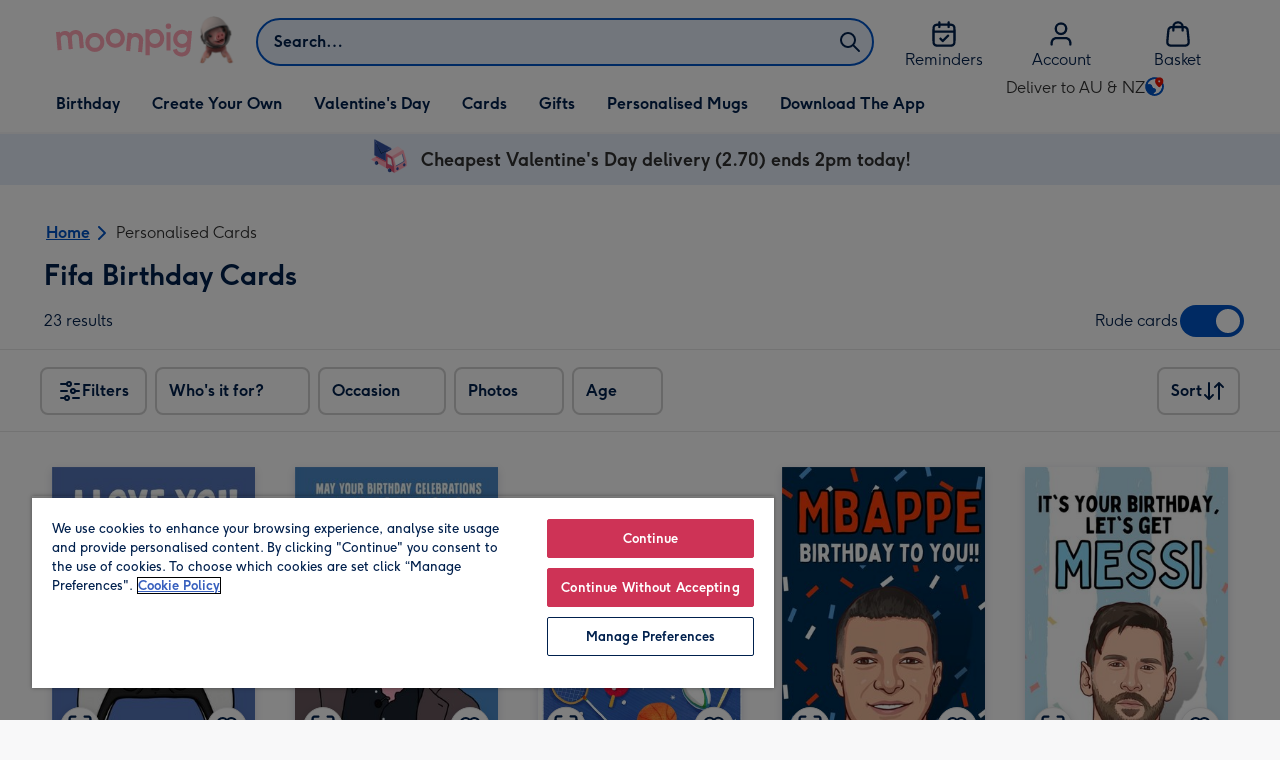

--- FILE ---
content_type: text/html; charset=utf-8
request_url: https://www.moonpig.com/au/d/cards/fifa-birthday-cards/
body_size: 70135
content:
<!DOCTYPE html><html lang="en-AU" prefix="og: http://ogp.me/ns#"><head><meta charSet="utf-8" data-next-head=""/><meta name="viewport" content="width=device-width" data-next-head=""/><script src="https://cdn.speedcurve.com/js/lux.js?id=407819630" async="" defer="" crossorigin="anonymous"></script><script src="https://accounts.google.com/gsi/client" async="" defer=""></script><link rel="icon" type="image/x-icon" href="/favicon.ico" data-next-head=""/><meta property="og:image" content="https://static.web-explore.prod.moonpig.net/5b61784542cf18d95362bff04698192e2bbb30bc/_next/static/images/logo-square-04593fba8ca36342991bde060fd4a2f9.png" data-next-head=""/><meta property="og:site_name" content="Moonpig" data-next-head=""/><meta http-equiv="x-ua-compatible" content="IE=edge" data-next-head=""/><meta name="msvalidate.01" content="EFEAA4EF6245A1C2FA69117AF91BDC43" data-next-head=""/><meta name="msapplication-TileColor" content="#dae7f1" data-next-head=""/><meta name="facebook-domain-verification" content="m1grp3yre854sblydf9igrph3ldzoc" data-next-head=""/><meta name="msapplication-TileImage" content="https://static.web-explore.prod.moonpig.net/5b61784542cf18d95362bff04698192e2bbb30bc/_next/static/images/logo-square-win8-4a72f271249411239a555e23410eb701.png" data-next-head=""/><meta name="version" content="5b61784542cf18d95362bff04698192e2bbb30bc" data-next-head=""/><meta content="6ynlpPuN0ok0-Oy8NELN7XktiFH-5iVAaoB7uIAdTUA" name="google-site-verification" data-next-head=""/><meta http-equiv="Content-Security-Policy" content="default-src &#x27;none&#x27;;font-src &#x27;self&#x27; data: *.gstatic.com *.hotjar.com *.hotjar.io *.intercomcdn.com dkdrawii0zqtg.cloudfront.net *.moonpig.com *.moonpig.net mnpg-customer-creations-storage-us-east-1-prod-assets.s3.amazonaws.com mnpg-customer-creations-storage-eu-west-1-prod-assets.s3.eu-west-1.amazonaws.com mnpg-customer-creations-storage-us-east-1-prod-assets.s3.us-east-1.amazonaws.com mnpg-customer-creations-storage-ap-southeast-2-prod-assets.s3.ap-southeast-2.amazonaws.com;connect-src &#x27;self&#x27; blob: sc-static.net *.adalyser.com *.adnxs.com *.adyen.com ak.sail-horizon.com api.sail-track.com api.sail-personalize.com *.bing.net *.bing.com *.clarity.ms const.uno *.cookielaw.org *.criteo.com *.criteo.net data: *.doubleclick.net *.facebook.com *.google-analytics.com *.google.co.uk google.com *.google.com *.google.com.au *.googleadservices.com *.googleapis.com *.googletagmanager.com *.googlesyndication.com *.mplat-ppcprotect.com *.hotjar.com:* *.hotjar.com *.hotjar.io *.hs-analytics.net *.hsappstatic.net *.hs-banner.com *.hscollectedforms.net *.hs-scripts.com *.hsadspixel.net *.hubspot.com *.intercom.io *.intercom-messenger.com *.onetrust.com *.pangle-ads.com *.paypal.com *.pinterest.com *.podscribe.com px.ads.linkedin.com *.reddit.com *.redditstatic.com *.rokt-api.com *.rokt.com *.rakuten *.sailthru.cloud *.sciencebehindecommerce.com *.snapchat.com *.snitcher.com *.sovendus.com *.sovendus-benefits.com *.speedcurve.com *.taboola.com *.teads.tv *.tiktok.com *.tiktokw.us *.trackjs.com *.trustpilot.com *.wepowerconnections.com wss://*.hotjar.com wss://*.intercom-messenger.com wss://*.intercom.io mnpg-design-api-us-east-1-prod-image-upload.s3.amazonaws.com mnpg-design-api-eu-west-1-prod-image-upload.s3.eu-west-1.amazonaws.com mnpg-design-sticker-ai-generator-eu-west-1-prod-store.s3.eu-west-1.amazonaws.com mnpg-design-api-us-east-1-prod-image-upload.s3.us-east-1.amazonaws.com mnpg-design-sticker-ai-generator-us-east-1-prod-store.s3.us-east-1.amazonaws.com mnpg-design-api-ap-southeast-2-prod-image-upload.s3.ap-southeast-2.amazonaws.com mnpg-design-sticker-ai-generator-ap-southeast-2-prod-store.s3.ap-southeast-2.amazonaws.com mnpg-media-assets-us-east-1-prod-uploaded.s3.amazonaws.com mnpg-media-assets-us-east-1-prod-converted.s3.amazonaws.com mnpg-media-assets-eu-west-1-prod-uploaded.s3.eu-west-1.amazonaws.com mnpg-media-assets-us-east-1-prod-uploaded.s3.us-east-1.amazonaws.com mnpg-media-assets-ap-southeast-2-prod-uploaded.s3.ap-southeast-2.amazonaws.com mnpg-media-assets-eu-west-1-prod-converted.s3.eu-west-1.amazonaws.com mnpg-media-assets-us-east-1-prod-converted.s3.us-east-1.amazonaws.com mnpg-media-assets-ap-southeast-2-prod-converted.s3.ap-southeast-2.amazonaws.com mnpg-business-api-eu-west-1-prod-recipient-upload.s3.eu-west-1.amazonaws.com mnpg-business-api-us-east-1-prod-recipient-upload.s3.us-east-1.amazonaws.com mnpg-business-api-ap-southeast-2-prod-recipient-upload.s3.ap-southeast-2.amazonaws.com mnpg-customer-creations-storage-us-east-1-prod-assets.s3.amazonaws.com mnpg-customer-creations-storage-eu-west-1-prod-assets.s3.eu-west-1.amazonaws.com mnpg-customer-creations-storage-us-east-1-prod-assets.s3.us-east-1.amazonaws.com mnpg-customer-creations-storage-ap-southeast-2-prod-assets.s3.ap-southeast-2.amazonaws.com *.mixpanel.com *.lunio.ai *.moonpig.com *.moonpig.net *.sail-horizon.com *.sail-personalize.com *.sail-track.com;frame-src &#x27;self&#x27; *.adyen.com *.adsrvr.org *.awin1.com *.criteo.com *.criteo.net *.doubleclick.net *.facebook.com *.googleadservices.com *.googlesyndication.com *.googletagmanager.com *.hotjar.com *.hotjar.io *.hubspot.com *.hubspot.net *.hs-sites.com *.hsforms.net *.hsforms.com *.intercom.io *.mplat-ppcprotect.com *.paypal.com *.paypalobjects.com *.pinterest.com *.pinterest.co.uk *.rakuten.com *.roeye.com *.sovendus-benefits.com *.snapchat.com *.stripe.com *.trustpilot.com *.wepowerconnections.com *.youtube.com *.zenaps.com;style-src &#x27;unsafe-inline&#x27; &#x27;self&#x27; *.adyen.com *.google.co.uk *.google.com *.googleapis.com *.googletagmanager.com *.paypal.com *.moonpig.com *.moonpig.net;img-src * data: blob:;script-src &#x27;self&#x27; &#x27;unsafe-inline&#x27; &#x27;unsafe-eval&#x27; d3dh5c7rwzliwm.cloudfront.net d32106rlhdcogo.cloudfront.net dgf0rw7orw6vf.cloudfront.net d34r8q7sht0t9k.cloudfront.net *.adalyser.com *.adnxs.com *.adyen.com *.adsrvr.org *.awin1.com ak.sail-horizon.com *.bing.net *.bing.com *.clarity.ms const.uno *.cookielaw.org *.criteo.com *.criteo.net *.doubleclick.net *.dwin1.com *.facebook.net *.google-analytics.com *.google.co.uk *.google.com *.google.com.au *.googleadservices.com *.googlesyndication.com *.googletagmanager.com *.googletagservices.com *.hs-analytics.net *.hsappstatic.net *.hs-banner.com *.hscollectedforms.net *.hs-scripts.com *.hsadspixel.net *.hubspot.com *.hotjar.com *.hotjar.io *.intercom.io *.intercomcdn.com *.mplat-ppcprotect.com *.onetrust.com *.pangle-ads.com *.paypal.com *.paypalobjects.com *.pinimg.com *.pinterest.com *.podscribe.com px.ads.linkedin.com *.quantserve.com *.quantcount.com *.rakuten.com *.reddit.com *.redditstatic.com *.rokt-api.com *.rokt.com *.roeyecdn.com sc-static.net *.sciencebehindecommerce.com *.snapchat.com snap.licdn.com *.sovendus.com *.snitcher.com *.speedcurve.com *.stape.io stapecdn.com *.stripe.com *.taboola.com *.teads.tv *.tiktok.com *.trustpilot.com unpkg.com *.usemessages.com *.wepowerconnections.com *.youtube.com *.zenaps.com *.moonpig.com *.moonpig.net *.sail-horizon.com *.sail-personalize.com *.sail-track.com;worker-src &#x27;self&#x27; *.googletagmanager.com ;child-src &#x27;self&#x27; *.googletagmanager.com ;media-src blob: mnpg-media-assets-us-east-1-prod-uploaded.s3.amazonaws.com mnpg-media-assets-us-east-1-prod-converted.s3.amazonaws.com mnpg-media-assets-eu-west-1-prod-uploaded.s3.eu-west-1.amazonaws.com mnpg-media-assets-us-east-1-prod-uploaded.s3.us-east-1.amazonaws.com mnpg-media-assets-ap-southeast-2-prod-uploaded.s3.ap-southeast-2.amazonaws.com mnpg-media-assets-eu-west-1-prod-converted.s3.eu-west-1.amazonaws.com mnpg-media-assets-us-east-1-prod-converted.s3.us-east-1.amazonaws.com mnpg-media-assets-ap-southeast-2-prod-converted.s3.ap-southeast-2.amazonaws.com *.moonpig.net videos.ctfassets.net" data-next-head=""/><link rel="canonical" href="https://www.moonpig.com/au/d/cards/fifa-birthday-cards/" data-next-head=""/><meta property="og:url" content="https://www.moonpig.com/au/d/cards/fifa-birthday-cards/" data-next-head=""/><meta name="description" content="Fifa Birthday Cards. Personalise with photos and custom text." data-next-head=""/><meta property="og:title" content="Fifa Birthday Cards. Personalise with photos and custom text." data-next-head=""/><meta property="og:description" content="Fifa Birthday Cards. Personalise with photos and custom text." data-next-head=""/><meta property="og:locale" content="en-GB" data-next-head=""/><meta property="og:type" content="website" data-next-head=""/><meta data-testid="robots" name="robots" content="noindex, nofollow" data-next-head=""/><title data-next-head="">Fifa Birthday Cards | Moonpig</title><meta name="title" content="Fifa Birthday Cards | Moonpig" data-next-head=""/><script data-testid="gtm-script" data-next-head="">window.dataLayer = window.dataLayer || []; (function(w,d,s,l,i){w[l]=w[l]||[];w[l].push({'gtm.start':new Date().getTime(),event:'gtm.js'});var f=d.getElementsByTagName(s)[0],
    j=d.createElement(s);j.async=true;j.src=
    "/moonlog/7z9ujhogwghf.js?"+i;f.parentNode.insertBefore(j,f);
    })(window,document,'script','dataLayer','1i=DwxaMDMiRSdeOj0zNlZOHFtaSUZBCwZXER8QWQoABwQWAQBZBAAFTBUHF0pIAgcFCAQIEA%3D%3D%3D');
    </script><style>
      #nprogress,
      #nprogress .bar {
        position: fixed;
        z-index: 1031;
        top: 0;
        left: 0;
        width: 100%;
        height: 2px;
      }

      #nprogress {
        pointer-events: none;
        background: #f4f4f4
      }

      #nprogress .bar {
        box-shadow: 0 0 8px #ffa6b6;
        background: #ffa6b6;
      }
  </style><script>LUX=(function(){var a=("undefined"!==typeof(LUX)&&"undefined"!==typeof(LUX.gaMarks)?LUX.gaMarks:[]);var d=("undefined"!==typeof(LUX)&&"undefined"!==typeof(LUX.gaMeasures)?LUX.gaMeasures:[]);var j="LUX_start";var k=window.performance;var l=("undefined"!==typeof(LUX)&&LUX.ns?LUX.ns:(Date.now?Date.now():+(new Date())));if(k&&k.timing&&k.timing.navigationStart){l=k.timing.navigationStart}function f(){if(k&&k.now){return k.now()}var o=Date.now?Date.now():+(new Date());return o-l}function b(n){if(k){if(k.mark){return k.mark(n)}else{if(k.webkitMark){return k.webkitMark(n)}}}a.push({name:n,entryType:"mark",startTime:f(),duration:0});return}function m(p,t,n){if("undefined"===typeof(t)&&h(j)){t=j}if(k){if(k.measure){if(t){if(n){return k.measure(p,t,n)}else{return k.measure(p,t)}}else{return k.measure(p)}}else{if(k.webkitMeasure){return k.webkitMeasure(p,t,n)}}}var r=0,o=f();if(t){var s=h(t);if(s){r=s.startTime}else{if(k&&k.timing&&k.timing[t]){r=k.timing[t]-k.timing.navigationStart}else{return}}}if(n){var q=h(n);if(q){o=q.startTime}else{if(k&&k.timing&&k.timing[n]){o=k.timing[n]-k.timing.navigationStart}else{return}}}d.push({name:p,entryType:"measure",startTime:r,duration:(o-r)});return}function h(n){return c(n,g())}function c(p,o){for(i=o.length-1;i>=0;i--){var n=o[i];if(p===n.name){return n}}return undefined}function g(){if(k){if(k.getEntriesByType){return k.getEntriesByType("mark")}else{if(k.webkitGetEntriesByType){return k.webkitGetEntriesByType("mark")}}}return a}return{mark:b,measure:m,gaMarks:a,gaMeasures:d}})();LUX.ns=(Date.now?Date.now():+(new Date()));LUX.ac=[];LUX.cmd=function(a){LUX.ac.push(a)};LUX.init=function(){LUX.cmd(["init"])};LUX.send=function(){LUX.cmd(["send"])};LUX.addData=function(a,b){LUX.cmd(["addData",a,b])};LUX_ae=[];window.addEventListener("error",function(a){LUX_ae.push(a)});LUX_al=[];if("function"===typeof(PerformanceObserver)&&"function"===typeof(PerformanceLongTaskTiming)){var LongTaskObserver=new PerformanceObserver(function(c){var b=c.getEntries();for(var a=0;a<b.length;a++){var d=b[a];LUX_al.push(d)}});try{LongTaskObserver.observe({type:["longtask"]})}catch(e){}};</script><script>if(!window._AutofillCallbackHandler){window._AutofillCallbackHandler=function(){}}</script><noscript data-n-css=""></noscript><script defer="" crossorigin="anonymous" noModule="" src="https://static.web-explore.prod.moonpig.net/5b61784542cf18d95362bff04698192e2bbb30bc/_next/static/chunks/polyfills-42372ed130431b0a.js"></script><script src="https://static.web-explore.prod.moonpig.net/5b61784542cf18d95362bff04698192e2bbb30bc/_next/static/chunks/webpack-d461b55f2611ce77.js" defer="" crossorigin="anonymous"></script><script src="https://static.web-explore.prod.moonpig.net/5b61784542cf18d95362bff04698192e2bbb30bc/_next/static/chunks/framework-e0ced118ac36904b.js" defer="" crossorigin="anonymous"></script><script src="https://static.web-explore.prod.moonpig.net/5b61784542cf18d95362bff04698192e2bbb30bc/_next/static/chunks/main-7a3ede511787de2f.js" defer="" crossorigin="anonymous"></script><script src="https://static.web-explore.prod.moonpig.net/5b61784542cf18d95362bff04698192e2bbb30bc/_next/static/chunks/pages/_app-03fab88d4737a36d.js" defer="" crossorigin="anonymous"></script><script src="https://static.web-explore.prod.moonpig.net/5b61784542cf18d95362bff04698192e2bbb30bc/_next/static/chunks/405-68c3f3f2af6da25a.js" defer="" crossorigin="anonymous"></script><script src="https://static.web-explore.prod.moonpig.net/5b61784542cf18d95362bff04698192e2bbb30bc/_next/static/chunks/35-c59ce599b7505874.js" defer="" crossorigin="anonymous"></script><script src="https://static.web-explore.prod.moonpig.net/5b61784542cf18d95362bff04698192e2bbb30bc/_next/static/chunks/397-3b90f8fb992650ee.js" defer="" crossorigin="anonymous"></script><script src="https://static.web-explore.prod.moonpig.net/5b61784542cf18d95362bff04698192e2bbb30bc/_next/static/chunks/649-dd4e7add9170459f.js" defer="" crossorigin="anonymous"></script><script src="https://static.web-explore.prod.moonpig.net/5b61784542cf18d95362bff04698192e2bbb30bc/_next/static/chunks/317-f6c0c12613c57ec2.js" defer="" crossorigin="anonymous"></script><script src="https://static.web-explore.prod.moonpig.net/5b61784542cf18d95362bff04698192e2bbb30bc/_next/static/chunks/492-1d50d5aa01a394c6.js" defer="" crossorigin="anonymous"></script><script src="https://static.web-explore.prod.moonpig.net/5b61784542cf18d95362bff04698192e2bbb30bc/_next/static/chunks/916-c3232e4d427c0545.js" defer="" crossorigin="anonymous"></script><script src="https://static.web-explore.prod.moonpig.net/5b61784542cf18d95362bff04698192e2bbb30bc/_next/static/chunks/6-306fe7d8d434d6a3.js" defer="" crossorigin="anonymous"></script><script src="https://static.web-explore.prod.moonpig.net/5b61784542cf18d95362bff04698192e2bbb30bc/_next/static/chunks/pages/dynamic-98624f175abc7923.js" defer="" crossorigin="anonymous"></script><script src="https://static.web-explore.prod.moonpig.net/5b61784542cf18d95362bff04698192e2bbb30bc/_next/static/5b61784542cf18d95362bff04698192e2bbb30bc/_buildManifest.js" defer="" crossorigin="anonymous"></script><script src="https://static.web-explore.prod.moonpig.net/5b61784542cf18d95362bff04698192e2bbb30bc/_next/static/5b61784542cf18d95362bff04698192e2bbb30bc/_ssgManifest.js" defer="" crossorigin="anonymous"></script><style data-styled="" data-styled-version="6.1.19">.lbAANc{background-color:#ffffff;padding:4px;}/*!sc*/
.kTDbCF{position:relative;}/*!sc*/
@media (min-width: 0em){.kTDbCF{padding-top:4px;padding-bottom:4px;}}/*!sc*/
@media (min-width: 75em){.kTDbCF{padding-top:16px;padding-bottom:8px;}}/*!sc*/
.jUnIgx{width:100%;}/*!sc*/
@media (min-width: 0em){.jUnIgx{margin-top:4px;margin-bottom:4px;}}/*!sc*/
@media (min-width: 40em){.jUnIgx{margin-top:8px;margin-bottom:8px;}}/*!sc*/
@media (min-width: 75em){.jUnIgx{margin-top:2px;margin-bottom:2px;}}/*!sc*/
.dvTPbw{flex-direction:column;align-items:center;}/*!sc*/
@media (min-width: 0em){.gJVEbw{margin-right:0;}}/*!sc*/
@media (min-width: 40em){.gJVEbw{margin-right:8px;}}/*!sc*/
.kPIBfB{display:none;}/*!sc*/
.ebgNSx{gap:6px;}/*!sc*/
.fMapXE{background-color:#e6eefa;}/*!sc*/
@media (min-width: 0em){.fMapXE{padding-left:16px;padding-right:16px;}}/*!sc*/
@media (min-width: 40em){.fMapXE{padding-left:24px;padding-right:24px;}}/*!sc*/
.gmdKRP{justify-content:center;align-items:center;width:100%;padding-top:2px;padding-bottom:2px;}/*!sc*/
.coztQh{padding-right:4px;}/*!sc*/
.kugYYR{padding-right:8px;}/*!sc*/
.fuSPDc{border-bottom:1px solid;border-color:#e8e8e8;}/*!sc*/
.cUTKNH{width:100%;}/*!sc*/
.jSCMLw{justify-content:space-between;align-items:center;}/*!sc*/
.bleSBr{align-items:center;}/*!sc*/
@media (min-width: 0em){.bleSBr{display:flex;}}/*!sc*/
@media (min-width: 40em){.bleSBr{display:flex;}}/*!sc*/
@media (min-width: 56.25em){.bleSBr{display:none;}}/*!sc*/
.eOnjwI{flex-direction:row;}/*!sc*/
.jsdMvO{margin-bottom:16px;}/*!sc*/
.klksmI{justify-content:center;align-items:center;}/*!sc*/
@media (min-width: 0em){.brLDAS{width:50%;}}/*!sc*/
@media (min-width: 25em){.brLDAS{width:50%;}}/*!sc*/
@media (min-width: 40em){.brLDAS{width:33.33333333333333%;}}/*!sc*/
@media (min-width: 56.25em){.brLDAS{width:25%;}}/*!sc*/
@media (min-width: 75em){.brLDAS{width:20%;}}/*!sc*/
@media (min-width: 102.5em){.brLDAS{width:20%;}}/*!sc*/
.byUwje{height:100%;}/*!sc*/
@media (min-width: 0em){.byUwje{padding:8px;}}/*!sc*/
@media (min-width: 25em){.byUwje{padding:12px;}}/*!sc*/
.lkHvBU{margin-top:16px;margin-bottom:16px;}/*!sc*/
.bMUdlM{background-color:#f0f1f3;padding-top:32px;padding-bottom:32px;}/*!sc*/
.hMmPLC{gap:12px;}/*!sc*/
@media (min-width: 0em){.hMmPLC{width:100%;}}/*!sc*/
@media (min-width: 25em){.hMmPLC{width:50%;}}/*!sc*/
@media (min-width: 40em){.hMmPLC{width:25%;}}/*!sc*/
.cScwOb{background-color:#ffffff;}/*!sc*/
@media (min-width: 0em){.cScwOb{padding-top:20px;padding-bottom:8px;}}/*!sc*/
@media (min-width: 40em){.cScwOb{padding-top:32px;padding-bottom:48px;}}/*!sc*/
@media (min-width: 0em){.kDPpBC{width:100%;}}/*!sc*/
@media (min-width: 40em){.kDPpBC{width:50%;}}/*!sc*/
@media (min-width: 56.25em){.kDPpBC{width:33.33333333333333%;}}/*!sc*/
.bmgqVk{flex-direction:column;}/*!sc*/
.bzPked{align-items:center;color:#ffa6b6;min-height:48px;}/*!sc*/
.kjqblh{max-width:860px;margin-top:20px;}/*!sc*/
@media (min-width: 0em){.kjqblh{width:100%;}}/*!sc*/
@media (min-width: 40em){.kjqblh{width:50%;}}/*!sc*/
@media (min-width: 56.25em){.kjqblh{width:33.33333333333333%;}}/*!sc*/
data-styled.g1[id="sc-bRKDuR"]{content:"lbAANc,kTDbCF,bCZExY,jUnIgx,dvTPbw,gJVEbw,kPIBfB,ebgNSx,fMapXE,gmdKRP,coztQh,kugYYR,fuSPDc,cUTKNH,jSCMLw,bleSBr,eOnjwI,jsdMvO,klksmI,brLDAS,byUwje,lkHvBU,bMUdlM,hMmPLC,cScwOb,kDPpBC,bmgqVk,bzPked,kjqblh,"}/*!sc*/
.dHAvLN{display:flex;}/*!sc*/
data-styled.g10[id="sc-kNOymR"]{content:"dHAvLN,"}/*!sc*/
.kYKRpq{display:flex;align-items:center;justify-content:center;width:48px;height:48px;cursor:pointer;border-radius:8px;color:#00204d;transition:box-shadow 150ms linear;}/*!sc*/
.kYKRpq:disabled{color:#a3a3a3;cursor:not-allowed;}/*!sc*/
.kYKRpq:not(:disabled):hover{color:#ce3356;}/*!sc*/
.kYKRpq:not(:disabled):focus{color:#0054c8;}/*!sc*/
.kYKRpq:not(:disabled):focus:hover{color:#ce3356;}/*!sc*/
.kYKRpq:not(:disabled):active{color:#0054c8;}/*!sc*/
@media (prefers-reduced-motion){.kYKRpq{transition:none;}}/*!sc*/
.kYKRpq:disabled{box-shadow:0px 0px 0px 0px #000000;}/*!sc*/
.kYKRpq:not(:disabled):focus{outline:transparent;box-shadow:0px 0px 0px 2px #FFFFFF,0px 0px 0px 5px #0054C8;}/*!sc*/
.kYKRpq:not(:disabled):focus:not(:focus-visible){box-shadow:0px 0px 0px 0px #000000;}/*!sc*/
data-styled.g14[id="sc-kcLKEh"]{content:"kYKRpq,"}/*!sc*/
.xwTZI{display:flex;gap:8px;}/*!sc*/
data-styled.g18[id="sc-kCuUfV"]{content:"xwTZI,"}/*!sc*/
.iUabFp{position:relative;align-self:center;width:1.5rem;height:1.5rem;}/*!sc*/
data-styled.g19[id="sc-dNdcvo"]{content:"iUabFp,"}/*!sc*/
.bIBwcU{position:relative;display:inline-flex;flex-direction:row;align-items:center;justify-content:center;min-height:48px;text-align:center;transition:background-color 150ms linear;cursor:pointer;border-radius:8px;box-shadow:0px 1px 4px 0px #00204d26;padding:12px;font-family:Moonpig,Arial,Sans-Serif;font-weight:700;line-height:1.5rem;font-size:1rem;letter-spacing:0;paragraph-spacing:0;text-decoration:none;transition:box-shadow 150ms linear;text-decoration-skip-ink:none;background-color:transparent;border:2px solid;border-color:transparent;color:#0054c8;box-shadow:0px 0px 0px 0px #000000;padding-left:0;padding-right:0;font-family:Moonpig,Arial,Sans-Serif;font-weight:700;line-height:1.5rem;font-size:1rem;letter-spacing:0;paragraph-spacing:0;text-decoration:underline;text-case:0;}/*!sc*/
.bIBwcU:disabled{cursor:not-allowed;border-color:#a3a3a3;color:#a3a3a3;background-color:#e8e8e8;}/*!sc*/
.bIBwcU:not(:disabled):hover{box-shadow:0px 3px 8px 0px #00034d26;}/*!sc*/
.bIBwcU:not(:disabled):active{box-shadow:0px 1px 4px 0px #00204d26;}/*!sc*/
@media (prefers-reduced-motion){.bIBwcU{transition:none;}}/*!sc*/
.bIBwcU:disabled{box-shadow:0px 0px 0px 0px #000000;}/*!sc*/
.bIBwcU:not(:disabled):focus{outline:transparent;box-shadow:0px 0px 0px 2px #FFFFFF,0px 0px 0px 5px #0054C8;}/*!sc*/
.bIBwcU:not(:disabled):focus:not(:focus-visible){box-shadow:0px 0px 0px 0px #000000;}/*!sc*/
.bIBwcU.loading{cursor:progress;color:#767676;}/*!sc*/
.bIBwcU:disabled{border:solid 2px transparent;background-color:transparent;}/*!sc*/
.bIBwcU:not(:disabled, .loading):hover,.bIBwcU:not(:disabled, .loading):focus{text-decoration-thickness:2px;}/*!sc*/
.bIBwcU:not(:disabled, .loading):hover{color:#004099;box-shadow:0px 0px 0px 0px #000000;}/*!sc*/
.bIBwcU:not(:disabled, .loading):focus{color:#0459d9;}/*!sc*/
.bIBwcU:not(:disabled, .loading):active{box-shadow:0px 0px 0px 0px #000000;}/*!sc*/
data-styled.g21[id="sc-gGKoUb"]{content:"bIBwcU,"}/*!sc*/
.bufbwN{position:relative;width:48px;height:48px;}/*!sc*/
.bufbwN::before{display:block;height:0;content:'';padding-bottom:100%;}/*!sc*/
.bufbwN img{display:block;}/*!sc*/
.bufbwN >:first-child:not(picture),.bufbwN >picture img{position:absolute;top:0;left:0;width:100%;height:100%;}/*!sc*/
.bufbwN >figure :first-child:not(picture),.bufbwN >figure picture img{position:absolute;top:0;left:0;width:100%;height:100%;}/*!sc*/
.wAwJE{position:relative;}/*!sc*/
.wAwJE::before{display:block;height:0;content:'';padding-bottom:133.33333333333331%;}/*!sc*/
.wAwJE img{display:block;}/*!sc*/
.wAwJE >:first-child:not(picture),.wAwJE >picture img{position:absolute;top:0;left:0;width:100%;height:100%;}/*!sc*/
.wAwJE >figure :first-child:not(picture),.wAwJE >figure picture img{position:absolute;top:0;left:0;width:100%;height:100%;}/*!sc*/
.bMOSXw{position:relative;}/*!sc*/
.bMOSXw::before{display:block;height:0;content:'';padding-bottom:141.7142857142857%;}/*!sc*/
.bMOSXw img{display:block;}/*!sc*/
.bMOSXw >:first-child:not(picture),.bMOSXw >picture img{position:absolute;top:0;left:0;width:100%;height:100%;}/*!sc*/
.bMOSXw >figure :first-child:not(picture),.bMOSXw >figure picture img{position:absolute;top:0;left:0;width:100%;height:100%;}/*!sc*/
.iklMoE{position:relative;}/*!sc*/
.iklMoE::before{display:block;height:0;content:'';padding-bottom:100%;}/*!sc*/
.iklMoE img{display:block;}/*!sc*/
.iklMoE >:first-child:not(picture),.iklMoE >picture img{position:absolute;top:0;left:0;width:100%;height:100%;}/*!sc*/
.iklMoE >figure :first-child:not(picture),.iklMoE >figure picture img{position:absolute;top:0;left:0;width:100%;height:100%;}/*!sc*/
data-styled.g24[id="sc-eqNDNG"]{content:"bufbwN,wAwJE,bMOSXw,iklMoE,"}/*!sc*/
.etbQrD{font-family:Moonpig,Arial,Sans-Serif;font-weight:300;line-height:1.5rem;font-size:1rem;letter-spacing:0;paragraph-spacing:0;text-decoration:none;}/*!sc*/
.kEZktE{font-family:Moonpig,Arial,Sans-Serif;font-weight:700;letter-spacing:0;}/*!sc*/
@media (min-width: 0em){.kEZktE{line-height:1.375rem;font-size:0.875rem;}}/*!sc*/
@media (min-width: 40em){.kEZktE{line-height:1.625rem;font-size:1.125rem;}}/*!sc*/
.eUjmgY{display:inline;color:#00204d;}/*!sc*/
@media (min-width: 0em){.eUjmgY{font-family:Moonpig,Arial,Sans-Serif;font-weight:700;line-height:1.75rem;font-size:1.25rem;letter-spacing:0;paragraph-spacing:0;text-decoration:none;}}/*!sc*/
@media (min-width: 40em){.eUjmgY{font-family:Moonpig,Arial,Sans-Serif;font-weight:700;line-height:2.25rem;font-size:1.75rem;letter-spacing:0;paragraph-spacing:0;text-decoration:none;}}/*!sc*/
.wwWvE{font-family:Moonpig,Arial,Sans-Serif;font-weight:700;line-height:1.5rem;font-size:1rem;letter-spacing:0;paragraph-spacing:0;text-decoration:none;}/*!sc*/
@media (min-width: 0em){.wwWvE{display:none;}}/*!sc*/
@media (min-width: 40em){.wwWvE{display:block;}}/*!sc*/
.bzjiRt{color:#00204d;margin-bottom:12px;}/*!sc*/
@media (min-width: 0em){.bzjiRt{font-family:Moonpig,Arial,Sans-Serif;font-weight:700;line-height:1.625rem;font-size:1.125rem;letter-spacing:0;paragraph-spacing:0;text-decoration:none;}}/*!sc*/
@media (min-width: 40em){.bzjiRt{font-family:Moonpig,Arial,Sans-Serif;font-weight:700;line-height:1.75rem;font-size:1.25rem;letter-spacing:0;paragraph-spacing:0;text-decoration:none;}}/*!sc*/
.bzCsdP{color:#00204d;text-align:left;}/*!sc*/
@media (min-width: 0em){.bzCsdP{margin-bottom:8px;font-family:Moonpig,Arial,Sans-Serif;font-weight:700;line-height:1.625rem;font-size:1.125rem;letter-spacing:0;paragraph-spacing:0;text-decoration:none;}}/*!sc*/
@media (min-width: 40em){.bzCsdP{margin-bottom:12px;font-family:Moonpig,Arial,Sans-Serif;font-weight:700;line-height:1.75rem;font-size:1.25rem;letter-spacing:0;paragraph-spacing:0;text-decoration:none;}}/*!sc*/
.kpBDKn{margin-bottom:0;font-family:Moonpig,Arial,Sans-Serif;font-weight:300;line-height:1.375rem;font-size:0.875rem;letter-spacing:0;paragraph-spacing:0;text-decoration:none;}/*!sc*/
data-styled.g25[id="sc-fVHBlr"]{content:"etbQrD,kEZktE,eUjmgY,wwWvE,bzjiRt,bzCsdP,kpBDKn,"}/*!sc*/
.bYEXwq{max-width:1200px;box-sizing:content-box;margin-left:auto;margin-right:auto;}/*!sc*/
@media (min-width: 75em){.bYEXwq{padding-left:24px;padding-right:24px;}}/*!sc*/
.bYEXwq >div{box-sizing:border-box;}/*!sc*/
.hcCDRE{padding-left:0;padding-right:0;max-width:1200px;box-sizing:content-box;margin-left:auto;margin-right:auto;}/*!sc*/
.hcCDRE >div{box-sizing:border-box;}/*!sc*/
.gUlJhj{max-width:1200px;box-sizing:content-box;margin-left:auto;margin-right:auto;}/*!sc*/
@media (min-width: 0em){.gUlJhj{padding-left:16px;padding-right:16px;}}/*!sc*/
@media (min-width: 40em){.gUlJhj{padding-left:24px;padding-right:24px;}}/*!sc*/
.gUlJhj >div{box-sizing:border-box;}/*!sc*/
data-styled.g26[id="sc-gLaqbQ"]{content:"bYEXwq,hcCDRE,gUlJhj,"}/*!sc*/
.bbZJWy{flex-shrink:0;flex-grow:0;}/*!sc*/
data-styled.g31[id="sc-kjwdDK"]{content:"bbZJWy,"}/*!sc*/
.gSLHpx{display:flex;justify-content:center;align-items:center;width:44px;height:44px;}/*!sc*/
data-styled.g32[id="sc-eVqvcJ"]{content:"gSLHpx,"}/*!sc*/
.jxlVfo{width:32px;aspect-ratio:1;display:flex;align-items:center;justify-content:center;border-radius:50%;color:#00204d;background-color:#ffffff;box-shadow:0px 8px 18px 0px #00204d26;}/*!sc*/
data-styled.g33[id="sc-bbbBoY"]{content:"jxlVfo,"}/*!sc*/
.dpTtmW{left:0;position:absolute;top:0;bottom:0;margin:auto 0;z-index:1;-webkit-tap-highlight-color:transparent;}/*!sc*/
.dpTtmW:disabled{visibility:hidden;}/*!sc*/
data-styled.g34[id="sc-cdmAjP"]{content:"dpTtmW,"}/*!sc*/
.fqUkzT{right:0;position:absolute;top:0;bottom:0;margin:auto 0;z-index:1;-webkit-tap-highlight-color:transparent;}/*!sc*/
.fqUkzT:disabled{visibility:hidden;}/*!sc*/
data-styled.g35[id="sc-jytpVa"]{content:"fqUkzT,"}/*!sc*/
.jvETzo{position:relative;padding-left:16px;padding-right:16px;}/*!sc*/
data-styled.g37[id="sc-pYNGo"]{content:"jvETzo,"}/*!sc*/
.kAWcCs{margin:0;padding-left:0;padding-right:0;padding-top:0;padding-bottom:0;display:flex;overflow-x:scroll;list-style-type:none;animation-duration:1000ms;animation-fill-mode:both;-webkit-overflow-scrolling:touch;scrollbar-width:none;}/*!sc*/
@media (prefers-reduced-motion: reduce){.kAWcCs{animation:none;}}/*!sc*/
@keyframes bounce{0%,20%,50%,80%,100%{transform:translateX(0);}40%{transform:translateX(-30px);}60%{transform:translateX(-15px);}}/*!sc*/
.kAWcCs::-webkit-scrollbar{display:none;}/*!sc*/
data-styled.g38[id="sc-cCVJLD"]{content:"kAWcCs,"}/*!sc*/
.kAayUm{width:100%;height:1px;border:none;border-radius:24px;background-color:#d1d1d1;}/*!sc*/
data-styled.g46[id="sc-kUouGy"]{content:"kAayUm,"}/*!sc*/
html{-webkit-font-smoothing:auto;-moz-osx-font-smoothing:auto;box-sizing:border-box;}/*!sc*/
*,*::before,*::after{box-sizing:inherit;}/*!sc*/
body{margin:0;color:#313131;background-color:#f8f8f9;font-family:Moonpig,Arial,Sans-Serif;font-weight:300;line-height:1.5rem;font-size:1rem;letter-spacing:0;paragraph-spacing:0;text-decoration:none;}/*!sc*/
strong{font-weight:700;}/*!sc*/
a{color:#0054c8;text-decoration:none;}/*!sc*/
a:hover{text-decoration:underline;}/*!sc*/
ol,ul{list-style:none;margin:0;padding:0;text-indent:0;}/*!sc*/
h1{font-family:Moonpig,Arial,Sans-Serif;font-weight:700;letter-spacing:0;}/*!sc*/
@media (min-width: 0em){h1{line-height:2.25rem;font-size:1.75rem;}}/*!sc*/
@media (min-width: 40em){h1{line-height:3rem;font-size:2.5rem;}}/*!sc*/
h2{font-family:Moonpig,Arial,Sans-Serif;font-weight:700;letter-spacing:0;}/*!sc*/
@media (min-width: 0em){h2{line-height:2rem;font-size:1.5rem;}}/*!sc*/
@media (min-width: 40em){h2{line-height:2.5rem;font-size:2rem;}}/*!sc*/
h3{font-family:Moonpig,Arial,Sans-Serif;font-weight:700;letter-spacing:0;}/*!sc*/
@media (min-width: 0em){h3{line-height:1.75rem;font-size:1.25rem;}}/*!sc*/
@media (min-width: 40em){h3{line-height:2.25rem;font-size:1.75rem;}}/*!sc*/
h1,h2,h3,h4,h5,p{margin:0 0 1rem 0;}/*!sc*/
button{border:0;border-radius:0;margin:0;padding:0;background:transparent;}/*!sc*/
button:not(:disabled){cursor:pointer;}/*!sc*/
@font-face{font-family:Moonpig;font-weight:300;font-style:normal;src:url(https://www.moonpig.com/static/fonts/moonpig-light.woff2) format('woff2'),url(https://www.moonpig.com/static/fonts/moonpig-light.woff) format('woff');font-display:fallback;}/*!sc*/
@font-face{font-family:Moonpig;font-weight:500;font-style:normal;src:url(https://www.moonpig.com/static/fonts/moonpig-regular.woff2) format('woff2'),url(https://www.moonpig.com/static/fonts/moonpig-regular.woff) format('woff');font-display:fallback;}/*!sc*/
@font-face{font-family:Moonpig;font-weight:700;font-style:normal;src:url(https://www.moonpig.com/static/fonts/moonpig-bold.woff2) format('woff2'),url(https://www.moonpig.com/static/fonts/moonpig-bold.woff) format('woff');font-display:fallback;}/*!sc*/
data-styled.g47[id="sc-global-YtBvD1"]{content:"sc-global-YtBvD1,"}/*!sc*/
.LVceO{display:flex;flex-wrap:wrap;justify-content:right;margin-left:0;margin-bottom:0;}/*!sc*/
.LVceO >*{padding-left:0;padding-bottom:0;}/*!sc*/
.cOklQB{display:flex;flex-wrap:wrap;}/*!sc*/
@media (min-width: 0em){.cOklQB{margin-left:-8px;margin-bottom:-8px;}}/*!sc*/
@media (min-width: 40em){.cOklQB{margin-left:-16px;margin-bottom:-16px;}}/*!sc*/
@media (min-width: 0em){.cOklQB >*{padding-left:8px;padding-bottom:8px;}}/*!sc*/
@media (min-width: 40em){.cOklQB >*{padding-left:16px;padding-bottom:16px;}}/*!sc*/
.kYJtDF{display:flex;flex-wrap:wrap;margin-left:-12px;margin-bottom:-32px;}/*!sc*/
.kYJtDF >*{padding-left:12px;padding-bottom:32px;}/*!sc*/
.iTODD{display:flex;flex-wrap:wrap;justify-content:left;margin-bottom:0;}/*!sc*/
@media (min-width: 0em){.iTODD{margin-left:0;}}/*!sc*/
@media (min-width: 40em){.iTODD{margin-left:-12px;}}/*!sc*/
.iTODD >*{padding-bottom:0;}/*!sc*/
@media (min-width: 0em){.iTODD >*{padding-left:0;}}/*!sc*/
@media (min-width: 40em){.iTODD >*{padding-left:12px;}}/*!sc*/
.gRNXhT{display:flex;flex-wrap:wrap;justify-content:start;align-items:center;order:0;margin-bottom:-8px;}/*!sc*/
@media (min-width: 0em){.gRNXhT{margin-left:-4px;}}/*!sc*/
@media (min-width: 40em){.gRNXhT{margin-left:-8px;}}/*!sc*/
.gRNXhT >*{padding-bottom:8px;}/*!sc*/
@media (min-width: 0em){.gRNXhT >*{padding-left:4px;}}/*!sc*/
@media (min-width: 40em){.gRNXhT >*{padding-left:8px;}}/*!sc*/
.hiUwRn{display:flex;flex-wrap:wrap;justify-content:start;align-items:center;order:0;margin-bottom:-8px;}/*!sc*/
@media (min-width: 0em){.hiUwRn{margin-left:-8px;}}/*!sc*/
@media (min-width: 40em){.hiUwRn{margin-left:-12px;}}/*!sc*/
.hiUwRn >*{padding-bottom:8px;}/*!sc*/
@media (min-width: 0em){.hiUwRn >*{padding-left:8px;}}/*!sc*/
@media (min-width: 40em){.hiUwRn >*{padding-left:12px;}}/*!sc*/
.hYvrzh{display:flex;flex-wrap:wrap;justify-content:start;align-items:center;order:0;margin-left:-12px;margin-bottom:-8px;}/*!sc*/
.hYvrzh >*{padding-left:12px;padding-bottom:8px;}/*!sc*/
data-styled.g49[id="sc-bjMIFn"]{content:"LVceO,cOklQB,kYJtDF,iTODD,gRNXhT,hiUwRn,hYvrzh,"}/*!sc*/
.khPBGl{border-radius:8px;padding:4px;transition:box-shadow 150ms linear;}/*!sc*/
@media (prefers-reduced-motion){.khPBGl{transition:none;}}/*!sc*/
.khPBGl:disabled{box-shadow:0px 0px 0px 0px #000000;}/*!sc*/
.khPBGl:not(:disabled):focus{outline:transparent;box-shadow:0px 0px 0px 2px #FFFFFF,0px 0px 0px 5px #0054C8;}/*!sc*/
.khPBGl:not(:disabled):focus:not(:focus-visible){box-shadow:0px 0px 0px 0px #000000;}/*!sc*/
data-styled.g50[id="sc-dClGHI"]{content:"khPBGl,"}/*!sc*/
.kprrJK{border:1px solid;border-color:#e8e8e8;border-radius:40px;display:flex;justify-content:center;align-items:center;background-color:#ffffff;box-shadow:0px 3px 8px 0px #00034d26;width:40px;height:40px;}/*!sc*/
.kprrJK:hover,.kprrJK:active{background-color:#f0f1f3;}/*!sc*/
.kprrJK.is-toggled:hover,.kprrJK.is-toggled:active{background-color:#fde7e5;}/*!sc*/
data-styled.g51[id="sc-fhfEft"]{content:"kprrJK,"}/*!sc*/
.eWtDKl{width:1.5rem;height:1.5rem;--spring-easing:linear(
    0,
    0.0114 0.7%,
    0.044,
    0.095 2.1%,
    0.176 3%,
    0.347 4.4%,
    0.889 8.3%,
    1.121 10.4%,
    1.2699 12%,
    1.309 13.5%,
    1.333 15.3%,
    1.326 16.2%,
    1.285 17.8%,
    1.218 19.5%,
    1.037 23.5%,
    0.955 25.7%,
    0.91 28%,
    0.89 29.7%,
    0.8937 31.8%,
    0.921 34.3%,
    0.982 38.2%,
    1.007 40.2%,
    1.033 44.7%,
    1.033 47.8%,
    0.998 55.4%,
    0.988 62.9%,
    1.001 70.4%,
    1.004 74.5%,
    1 89%,
    1 99.96%
  );--spring-duration:1.2s;}/*!sc*/
.eWtDKl svg{transition:transform var(--spring-duration) var(--spring-easing);transform:scale(1);}/*!sc*/
.eWtDKl path{stroke-width:2px;stroke:#00204d;fill-opacity:0;transition:stroke 100ms ease-in-out,fill 100ms ease-in-out,fill-opacity 100ms ease-in-out;}/*!sc*/
.eWtDKl.is-toggled path{stroke:#ce3356;fill:#ce3356;fill-opacity:1;}/*!sc*/
.eWtDKl.is-pressed svg{transform:scale(0.7);}/*!sc*/
data-styled.g52[id="sc-bAehkN"]{content:"eWtDKl,"}/*!sc*/
.femdlp{position:absolute;overflow:hidden;clip:rect(0 0 0 0);height:1px;width:1px;margin:-1px;padding:0;border:0;}/*!sc*/
data-styled.g61[id="sc-fOOuSg"]{content:"femdlp,"}/*!sc*/
.dHTgfE{position:relative;display:inline-flex;flex-direction:row;align-items:center;justify-content:center;min-height:48px;text-align:center;transition:background-color 150ms linear;cursor:pointer;border-radius:8px;box-shadow:0px 1px 4px 0px #00204d26;padding:12px;font-family:Moonpig,Arial,Sans-Serif;font-weight:700;line-height:1.5rem;font-size:1rem;letter-spacing:0;paragraph-spacing:0;text-decoration:none;transition:box-shadow 150ms linear;border:2px solid;border-color:#0054c8;color:#ffffff;background-color:#0054c8;}/*!sc*/
.dHTgfE:disabled{cursor:not-allowed;border-color:#a3a3a3;color:#a3a3a3;background-color:#e8e8e8;}/*!sc*/
.dHTgfE:not(:disabled):hover{box-shadow:0px 3px 8px 0px #00034d26;}/*!sc*/
.dHTgfE:not(:disabled):active{box-shadow:0px 1px 4px 0px #00204d26;}/*!sc*/
@media (prefers-reduced-motion){.dHTgfE{transition:none;}}/*!sc*/
.dHTgfE:disabled{box-shadow:0px 0px 0px 0px #000000;}/*!sc*/
.dHTgfE:not(:disabled):focus{outline:transparent;box-shadow:0px 0px 0px 2px #FFFFFF,0px 0px 0px 5px #0054C8;}/*!sc*/
.dHTgfE:not(:disabled):focus:not(:focus-visible){box-shadow:0px 0px 0px 0px #000000;}/*!sc*/
.dHTgfE.loading{text-decoration:none;cursor:progress;border-color:#a3a3a3;color:#767676;background-color:#e8e8e8;}/*!sc*/
.dHTgfE:not(:disabled, .loading):hover,.dHTgfE:not(:disabled, .loading):focus{text-decoration:none;}/*!sc*/
.dHTgfE:not(:disabled, .loading):hover{border-color:#004099;background-color:#004099;}/*!sc*/
.dHTgfE:not(:disabled, .loading):focus{border-color:#0459d9;background-color:#0459d9;}/*!sc*/
.dHTgfE:not(:disabled, .loading):active{border-color:#0459d9;background-color:#0459d9;}/*!sc*/
data-styled.g80[id="sc-eEHciv"]{content:"dHTgfE,"}/*!sc*/
.bHwSQV{position:absolute;top:0;left:0;z-index:-1;}/*!sc*/
.bHwSQV:focus{z-index:1001;}/*!sc*/
data-styled.g118[id="sc-xKhEK"]{content:"bHwSQV,"}/*!sc*/
.cPKuLN{position:relative;top:0;left:0;right:0;z-index:1000;}/*!sc*/
@media (min-width: 75em){.cPKuLN{padding-right:var(--removed-body-scroll-bar-size, 0px);}.cPKuLN.is-sticky{position:sticky;}}/*!sc*/
.cPKuLN::before{position:absolute;top:0;right:0;bottom:0;left:0;box-shadow:0 0 16px rgba(0, 0, 0, 0.3);opacity:0;content:'';transition:opacity 200ms;}/*!sc*/
.cPKuLN.has-shadow::before{opacity:1;}/*!sc*/
data-styled.g119[id="sc-eTCgfj"]{content:"cPKuLN,"}/*!sc*/
.ifoWge{border-bottom:2px solid #f8f8f9;background-color:#ffffff;}/*!sc*/
data-styled.g120[id="sc-fmLCLE"]{content:"ifoWge,"}/*!sc*/
.dSsFrg{display:flex;flex-direction:column;align-items:center;min-width:40px;text-indent:-999px;line-height:0;justify-content:end;}/*!sc*/
@media (min-width: 0em){.dSsFrg{justify-content:center;width:44px;height:44px;margin-left:2px;margin-right:2px;margin-top:-2px;margin-bottom:-2px;}}/*!sc*/
@media (min-width: 40em){.dSsFrg{justify-content:end;width:auto;height:50px;margin-left:0;margin-right:0;margin-top:0;margin-bottom:0;}}/*!sc*/
@media (min-width: 40em){.dSsFrg{flex-direction:row;position:absolute;top:8px;left:4px;height:44px;border:2px solid;border-radius:8px;transform:none;border-color:#00204d;padding-left:8px;padding-right:8px;margin-left:16px;}.dSsFrg:focus{outline:2px solid #0054c8;outline-offset:4px;}}/*!sc*/
.dSsFrg .line{background-color:#00204d;position:relative;display:block;border-radius:2px;transition:transform 200ms,opacity 200ms;user-select:none;height:2px;margin:5px auto 5px;}/*!sc*/
@media (min-width: 0em){.dSsFrg .line{width:22px;}}/*!sc*/
@media (min-width: 40em){.dSsFrg .line{width:18px;}}/*!sc*/
data-styled.g123[id="sc-cMuefe"]{content:"dSsFrg,"}/*!sc*/
.fZHzqp{display:flex;justify-content:center;font-size:0;}/*!sc*/
@media (min-width: 75em){.fZHzqp{display:none;}}/*!sc*/
data-styled.g124[id="sc-eJvlPh"]{content:"fZHzqp,"}/*!sc*/
.inHviF{text-indent:0;color:#00204d;font-family:Moonpig,Arial,Sans-Serif;font-weight:300;line-height:1.375rem;font-size:0.875rem;letter-spacing:0;paragraph-spacing:0;text-decoration:none;}/*!sc*/
@media (min-width: 0em){.inHviF{display:none;}}/*!sc*/
@media (min-width: 40em){.inHviF{display:inline;}}/*!sc*/
@media (min-width: 40em){.inHviF{font-family:Moonpig,Arial,Sans-Serif;font-weight:700;line-height:1.5rem;font-size:1rem;letter-spacing:0;paragraph-spacing:0;text-decoration:none;}}/*!sc*/
data-styled.g125[id="sc-gDzyrw"]{content:"inHviF,"}/*!sc*/
.jaKvVC{display:inline-block;color:inherit;border-radius:4px;padding-top:4px;padding-bottom:4px;font-family:Moonpig,Arial,Sans-Serif;font-weight:300;line-height:1.375rem;font-size:0.875rem;letter-spacing:0;paragraph-spacing:0;text-decoration:none;}/*!sc*/
.jaKvVC.is-active,.jaKvVC:hover,.jaKvVC:focus{color:#0054c8;text-decoration:none;}/*!sc*/
.jaKvVC.is-active span,.jaKvVC:hover span,.jaKvVC:focus span{background-image:linear-gradient(
        to right,
        #0054c8 0%,
        #0054c8 100%
      );background-repeat:repeat-x;background-position:0 100%;background-size:100% 2px;}/*!sc*/
data-styled.g126[id="sc-lkCrJH"]{content:"jaKvVC,"}/*!sc*/
.iAHgWl{display:none;}/*!sc*/
.iAHgWl::before,.iAHgWl::after{position:absolute;z-index:1;top:0;bottom:-2px;width:1.875rem;content:' ';}/*!sc*/
.iAHgWl::before{left:0;transform:skewX(-45deg);}/*!sc*/
.iAHgWl::after{right:0;transform:skewX(45deg);}/*!sc*/
data-styled.g148[id="sc-fdbPbf"]{content:"iAHgWl,"}/*!sc*/
.fHGtHS{position:relative;color:#00204d;}/*!sc*/
.fHGtHS.primary-link{padding-left:16px;padding-right:16px;padding-top:12px;padding-bottom:12px;font-family:Moonpig,Arial,Sans-Serif;font-weight:700;line-height:1.5rem;font-size:1rem;letter-spacing:0;paragraph-spacing:0;text-decoration:none;width:100%;outline:none;}/*!sc*/
@media (min-width: 75em){.fHGtHS.primary-link{padding:16px;}.fHGtHS.primary-link::before{position:absolute;top:100%;left:0;right:0;height:2px;content:' ';}}/*!sc*/
@media (max-width: 74.99em){.fHGtHS.primary-link.is-active>span{background-image:none;}}/*!sc*/
data-styled.g149[id="sc-gJUwzu"]{content:"fHGtHS,"}/*!sc*/
.chCxcA{position:relative;}/*!sc*/
@media (max-width: 74.99em){.chCxcA{border-bottom:2px solid #f8f8f9;cursor:pointer;}}/*!sc*/
.chCxcA:hover{color:#0054c8;}/*!sc*/
data-styled.g150[id="sc-bEXoF"]{content:"chCxcA,"}/*!sc*/
@media (min-width: 75em){.dwbSdE.is-active,.dwbSdE:focus,.dwbSdE .focus-visible{outline:2px solid #0054c8;}.dwbSdE .focus-visible+a{color:#0054c8;}}/*!sc*/
.dwbSdE:hover .sc-fdbPbf{display:block;}/*!sc*/
data-styled.g151[id="sc-bIxEMU"]{content:"dwbSdE,"}/*!sc*/
.gcygmm{position:absolute;top:0;bottom:0;left:0;z-index:1;display:block;width:100%;color:transparent;}/*!sc*/
@media (max-width: 74.99em){.gcygmm{cursor:pointer;}}/*!sc*/
@media (min-width: 75em){.gcygmm{border-radius:4px;z-index:-1;}.gcygmm:focus{z-index:1;}}/*!sc*/
data-styled.g152[id="sc-eoPBRc"]{content:"gcygmm,"}/*!sc*/
.dCYRWD{position:absolute;top:50%;right:12px;width:28px;height:28px;transform:translateY(-50%);}/*!sc*/
@media (min-width: 75em){.dCYRWD{display:none;}}/*!sc*/
data-styled.g153[id="sc-iKHArB"]{content:"dCYRWD,"}/*!sc*/
.eAAsOF{display:flex;align-items:center;gap:8px;color:inherit;font-family:inherit;font-size:1rem;padding-left:16px;padding-right:16px;}/*!sc*/
@media (min-width: 0em){.eAAsOF{padding-top:8px;padding-bottom:8px;font-family:Moonpig,Arial,Sans-Serif;font-weight:300;line-height:1.375rem;font-size:0.875rem;letter-spacing:0;paragraph-spacing:0;text-decoration:none;}}/*!sc*/
@media (min-width: 40em){.eAAsOF{padding-top:12px;padding-bottom:12px;font-family:Moonpig,Arial,Sans-Serif;font-weight:300;line-height:1.5rem;font-size:1rem;letter-spacing:0;paragraph-spacing:0;text-decoration:none;}}/*!sc*/
@media (min-width: 75em){.eAAsOF{padding-top:0;padding-bottom:0;}}/*!sc*/
@media (min-width: 0em){.eAAsOF{margin-bottom:24px;font-family:Moonpig,Arial,Sans-Serif;font-weight:700;line-height:1.375rem;font-size:0.875rem;letter-spacing:0;paragraph-spacing:0;text-decoration:none;}}/*!sc*/
@media (min-width: 40em){.eAAsOF{margin-bottom:0;font-family:Moonpig,Arial,Sans-Serif;font-weight:300;line-height:1.5rem;font-size:1rem;letter-spacing:0;paragraph-spacing:0;text-decoration:none;}}/*!sc*/
.cekpsW{display:flex;align-items:center;gap:8px;color:inherit;font-family:inherit;font-size:1rem;padding-left:16px;padding-right:16px;}/*!sc*/
@media (min-width: 0em){.cekpsW{padding-top:8px;padding-bottom:8px;font-family:Moonpig,Arial,Sans-Serif;font-weight:300;line-height:1.375rem;font-size:0.875rem;letter-spacing:0;paragraph-spacing:0;text-decoration:none;}}/*!sc*/
@media (min-width: 40em){.cekpsW{padding-top:12px;padding-bottom:12px;font-family:Moonpig,Arial,Sans-Serif;font-weight:300;line-height:1.5rem;font-size:1rem;letter-spacing:0;paragraph-spacing:0;text-decoration:none;}}/*!sc*/
@media (min-width: 75em){.cekpsW{padding-top:0;padding-bottom:0;}}/*!sc*/
@media (min-width: 0em){.cekpsW{gap:2px;padding-top:10px;padding-bottom:10px;padding-left:0;padding-right:0;margin-top:-2px;margin-bottom:-2px;}}/*!sc*/
@media (min-width: 40em){.cekpsW{gap:8px;padding-top:12px;padding-bottom:12px;padding-left:16px;padding-right:16px;margin-top:auto;margin-bottom:auto;}}/*!sc*/
@media (min-width: 75em){.cekpsW{padding-top:0;padding-bottom:0;}}/*!sc*/
data-styled.g202[id="sc-gdmatS"]{content:"eAAsOF,cekpsW,"}/*!sc*/
.jqEFbP{width:24px;height:24px;}/*!sc*/
@media (min-width: 40em){.jqEFbP{display:none;}}/*!sc*/
data-styled.g203[id="sc-djcAKz"]{content:"jqEFbP,"}/*!sc*/
@media (min-width: 0em){.dfvERN{display:none;}}/*!sc*/
@media (min-width: 40em){.dfvERN{display:inline;}}/*!sc*/
data-styled.g204[id="sc-emMPjM"]{content:"dFKVXW,dfvERN,"}/*!sc*/
.hVgsAu{display:flex;justify-content:center;height:100%;background-color:#ffffff;}/*!sc*/
@media (max-width: 74.99em){.hVgsAu{overflow-y:auto;overflow-x:hidden;flex-direction:column;justify-content:flex-start;width:320px;transition:transform 200ms cubic-bezier(0.33, 0.35, 0.14, 0.99);transform:translateX(-100%);}.hVgsAu.is-open{transform:translateX(0);}}/*!sc*/
data-styled.g205[id="sc-bsDpAt"]{content:"hVgsAu,"}/*!sc*/
@media (min-width: 75em){.fIbjFZ{position:fixed;bottom:0;left:0;z-index:-1;right:9999px;background-color:rgba(0, 0, 0, 0.25);opacity:0;transition:opacity 200ms,right 0ms 200ms;}.fIbjFZ.is-open{opacity:1;right:0;transition:opacity 200ms,right 0ms 0ms;}}/*!sc*/
data-styled.g206[id="sc-fgcRbO"]{content:"fIbjFZ,"}/*!sc*/
.fFIgHJ{grid-area:storeLocator;grid-column:9/span 16;display:flex;justify-content:end;}/*!sc*/
@media (min-width: 40em){.fFIgHJ{grid-column:17/span 8;}}/*!sc*/
@media (min-width: 56.25em){.fFIgHJ{grid-column:19/span 6;}}/*!sc*/
@media (min-width: 75em){.fFIgHJ{grid-column:20/span 5;align-items:end;}}/*!sc*/
data-styled.g207[id="sc-clTrsv"]{content:"fFIgHJ,"}/*!sc*/
.kQPhvY{justify-self:flex-end;margin-top:auto;padding-top:16px;}/*!sc*/
@media (min-width: 0em){.kQPhvY{display:flex;}}/*!sc*/
@media (min-width: 40em){.kQPhvY{display:none;}}/*!sc*/
data-styled.g208[id="sc-dpDFRI"]{content:"kQPhvY,"}/*!sc*/
.HcOzz{position:absolute;top:0;bottom:0;left:0;width:100%;outline:none;background-color:rgba(0, 0, 0, 0.25);transition:opacity 200ms;}/*!sc*/
@media (min-width: 75em){.HcOzz{display:none;}}/*!sc*/
data-styled.g209[id="sc-vugip"]{content:"HcOzz,"}/*!sc*/
@media (min-width: 75em){.cVGkuQ{margin-bottom:-16px;}}/*!sc*/
@media (max-width: 74.99em){.cVGkuQ{position:absolute;top:74px;left:-100vw;height:0px;width:100vw;overflow:hidden;transition-delay:200ms;}}/*!sc*/
@media (max-width: 74.99em){.cVGkuQ.is-open{left:0;transition-delay:0ms;}}/*!sc*/
data-styled.g210[id="sc-gqfnFK"]{content:"cVGkuQ,"}/*!sc*/
.fmGGeS{position:static;}/*!sc*/
@media (min-width: 40em){.fmGGeS{position:absolute;top:0;bottom:0;left:0;}}/*!sc*/
@media (min-width: 75em){.fmGGeS{position:relative;display:flex;justify-content:start;}}/*!sc*/
data-styled.g211[id="sc-dvVNWr"]{content:"fmGGeS,"}/*!sc*/
.bvazrl{position:relative;display:flex;justify-content:center;align-items:center;}/*!sc*/
data-styled.g212[id="sc-hIfXRD"]{content:"bvazrl,"}/*!sc*/
.cOJWRl{color:#00204d;}/*!sc*/
@media (max-width: 39.99em){.cOJWRl{width:44px;min-width:auto;height:44px;margin:-2px 0;}}/*!sc*/
.cOJWRl:not(:disabled):hover{color:#ce3356;}/*!sc*/
.cOJWRl:not(:disabled):active{color:#0054c8;}/*!sc*/
.cOJWRl:not(:disabled):focus{color:#0054c8;}/*!sc*/
.cOJWRl:not(:disabled):focus:hover{color:#ce3356;}/*!sc*/
data-styled.g213[id="sc-eLLnlC"]{content:"cOJWRl,"}/*!sc*/
@media (min-width: 0em){.lknSXN{display:none;}}/*!sc*/
@media (min-width: 40em){.lknSXN{display:inline-block;}}/*!sc*/
data-styled.g214[id="sc-fRGMHx"]{content:"lknSXN,"}/*!sc*/
.fOHAUK{display:flex;top:4px;right:4px;}/*!sc*/
@media (min-width: 0em){.fOHAUK{width:auto;}}/*!sc*/
@media (min-width: 40em){.fOHAUK{width:100%;}}/*!sc*/
@media (min-width: 40em){.fOHAUK{position:relative;}}/*!sc*/
data-styled.g216[id="sc-gKWOzz"]{content:"fOHAUK,"}/*!sc*/
.dTTUQO{flex:1;align-items:center;justify-content:center;min-width:48px;position:relative;color:#00204d;padding-left:8px;padding-right:8px;}/*!sc*/
@media (max-width: 39.99em){.dTTUQO{width:44px;min-width:auto;}}/*!sc*/
.dTTUQO .text{font-family:Moonpig,Arial,Sans-Serif;font-weight:300;line-height:1.375rem;font-size:0.875rem;letter-spacing:0;paragraph-spacing:0;text-decoration:none;}/*!sc*/
@media (min-width: 40em){.dTTUQO .text{font-family:Moonpig,Arial,Sans-Serif;font-weight:300;line-height:1.5rem;font-size:1rem;letter-spacing:0;paragraph-spacing:0;text-decoration:none;}}/*!sc*/
.dTTUQO:hover{cursor:pointer;text-decoration:none;color:#ce3356;}/*!sc*/
.dTTUQO:hover button{color:#ce3356;}/*!sc*/
data-styled.g217[id="sc-dOCdTy"]{content:"dTTUQO,"}/*!sc*/
.fYBXWq{display:flex;flex:1;align-items:center;justify-content:center;min-width:48px;position:relative;color:#00204d;padding-left:8px;padding-right:8px;}/*!sc*/
@media (max-width: 39.99em){.fYBXWq{width:44px;min-width:auto;height:44px;margin:-2px 0;}}/*!sc*/
.fYBXWq::after{border-radius:50%;color:white;background-color:#c22f50;position:absolute;top:0;left:50%;min-width:20px;text-align:center;height:20px;line-height:20px;}/*!sc*/
@media (min-width: 0em){.fYBXWq::after{font-family:Moonpig,Arial,Sans-Serif;font-weight:700;line-height:1.375rem;font-size:0.875rem;letter-spacing:0;paragraph-spacing:0;text-decoration:none;}}/*!sc*/
@media (min-width: 40em){.fYBXWq::after{font-family:Moonpig,Arial,Sans-Serif;font-weight:300;line-height:1.375rem;font-size:0.875rem;letter-spacing:0;paragraph-spacing:0;text-decoration:none;}}/*!sc*/
.fYBXWq:focus{color:#0054c8;}/*!sc*/
.fYBXWq:hover{text-decoration:none;color:#ce3356;}/*!sc*/
data-styled.g218[id="sc-eUxDpt"]{content:"fYBXWq,"}/*!sc*/
.dKlGME{font-family:Moonpig,Arial,Sans-Serif;font-weight:300;line-height:1.375rem;font-size:0.875rem;letter-spacing:0;paragraph-spacing:0;text-decoration:none;}/*!sc*/
@media (min-width: 40em){.dKlGME{font-family:Moonpig,Arial,Sans-Serif;font-weight:300;line-height:1.5rem;font-size:1rem;letter-spacing:0;paragraph-spacing:0;text-decoration:none;}}/*!sc*/
@media (min-width: 0em){.dKlGME{display:none;}}/*!sc*/
@media (min-width: 40em){.dKlGME{display:inline;}}/*!sc*/
data-styled.g221[id="sc-eYEAxu"]{content:"dKlGME,"}/*!sc*/
.lcKDWK{isolation:isolate;}/*!sc*/
data-styled.g222[id="sc-ixyMIc"]{content:"lcKDWK,"}/*!sc*/
.cwHyhM{display:grid;grid-template-columns:repeat(24, 1fr);width:100%;row-gap:8px;grid-template-areas:'logo storeLocator' 'menu    utilities' 'search     search';}/*!sc*/
@media (min-width: 40em){.cwHyhM{grid-template-areas:'menu   logo      utilities' 'search search storeLocator' '.      .                 .';}}/*!sc*/
@media (min-width: 75em){.cwHyhM{grid-template-areas:'logo search  utilities' 'menu menu storeLocator' '.    .               .';}}/*!sc*/
data-styled.g223[id="sc-fqdHUJ"]{content:"cwHyhM,"}/*!sc*/
.gjYbrK{grid-template-areas:'menu   logo   storeLocator   utilities' 'search search search search';row-gap:2px;}/*!sc*/
@media (min-width: 40em){.gjYbrK{grid-template-areas:'menu   logo      utilities' 'search search storeLocator' '.      .                 .';}}/*!sc*/
@media (min-width: 75em){.gjYbrK{grid-template-areas:'logo search  utilities' 'menu menu storeLocator' '.    .               .';}}/*!sc*/
@media (min-width: 40em){.gjYbrK{row-gap:8px;}}/*!sc*/
data-styled.g224[id="sc-cfLHZC"]{content:"gjYbrK,"}/*!sc*/
.VUpqn{z-index:6;position:relative;grid-area:logo;grid-column:4/span 6;}/*!sc*/
@media (min-width: 40em){.VUpqn{margin-left:104px;grid-column:1/span 14;margin-top:4px;}}/*!sc*/
@media (min-width: 75em){.VUpqn{margin-left:0;margin-top:0;grid-column:1/span 4;}}/*!sc*/
@media (min-width: 0em){.VUpqn{padding-left:0;}}/*!sc*/
@media (min-width: 40em){.VUpqn{padding-left:16px;}}/*!sc*/
data-styled.g225[id="sc-knMmLf"]{content:"VUpqn,"}/*!sc*/
.btioGM{grid-area:storeLocator;grid-column:11/span 3;justify-content:end;display:flex;}/*!sc*/
@media (min-width: 40em){.btioGM{grid-column:17/span 8;}}/*!sc*/
@media (min-width: 56.25em){.btioGM{grid-column:19/span 6;}}/*!sc*/
@media (min-width: 75em){.btioGM{grid-column:20/span 5;align-items:end;}}/*!sc*/
data-styled.g226[id="sc-hApDpY"]{content:"btioGM,"}/*!sc*/
.icgrHZ{grid-area:menu;grid-column:1/span 3;}/*!sc*/
@media (min-width: 40em){.icgrHZ{grid-column:1/span 0;}}/*!sc*/
@media (min-width: 75em){.icgrHZ{grid-column:1/span 19;}}/*!sc*/
data-styled.g227[id="sc-esUyCF"]{content:"icgrHZ,"}/*!sc*/
.jGxzdN{grid-area:utilities;display:flex;justify-content:end;grid-column:15/span 9;}/*!sc*/
@media (min-width: 40em){.jGxzdN{grid-column:13/span 12;}}/*!sc*/
@media (min-width: 56.25em){.jGxzdN{grid-column:16/span 9;}}/*!sc*/
@media (min-width: 75em){.jGxzdN{grid-column:18/span 7;}}/*!sc*/
data-styled.g228[id="sc-biCyHy"]{content:"jGxzdN,"}/*!sc*/
.jpdsKC{grid-area:search;grid-column:1/span 24;padding-left:16px;padding-right:16px;}/*!sc*/
@media (min-width: 40em){.jpdsKC{grid-column:1/span 16;}}/*!sc*/
@media (min-width: 56.25em){.jpdsKC{grid-column:1/span 18;}}/*!sc*/
@media (min-width: 75em){.jpdsKC{grid-column:5/span 13;}}/*!sc*/
data-styled.g229[id="sc-jqDdtb"]{content:"jpdsKC,"}/*!sc*/
.hduYNT{display:block;height:32px;width:100%;color:#ffa6b6;}/*!sc*/
@media (min-width: 75em){.hduYNT{height:100%;}}/*!sc*/
data-styled.g232[id="sc-kcsKfN"]{content:"hduYNT,"}/*!sc*/
.gFYzuP{display:none;}/*!sc*/
@media (min-width: 75em){.gFYzuP{height:100%;display:block;}}/*!sc*/
data-styled.g233[id="sc-hfXZzM"]{content:"gFYzuP,"}/*!sc*/
.fhIweB{display:flex;max-width:128px;width:25vw;height:40px;align-items:center;}/*!sc*/
@media (min-width: 75em){.fhIweB{max-width:200px;height:48px;width:100%;}}/*!sc*/
data-styled.g234[id="sc-dKFFxn"]{content:"fhIweB,"}/*!sc*/
.dyfNYK{border:2px solid;border-color:#0054c8;border-radius:24px;color:#00204d;background-color:#e6eefa;padding-left:16px;margin:0;font-family:Moonpig,Arial,Sans-Serif;font-weight:bold;line-height:1.5rem;font-size:1rem;letter-spacing:0;paragraph-spacing:0;text-decoration:none;display:block;width:100%;position:absolute;z-index:1001;}/*!sc*/
@media (min-width: 0em){.dyfNYK{padding-top:2px;padding-bottom:2px;}}/*!sc*/
@media (min-width: 40em){.dyfNYK{padding-top:8px;padding-bottom:8px;}}/*!sc*/
@media (min-width: 0em){.dyfNYK{min-height:40px;}}/*!sc*/
@media (min-width: 40em){.dyfNYK{min-height:48px;}}/*!sc*/
.dyfNYK::-ms-clear{display:none;}/*!sc*/
.dyfNYK::-webkit-search-decoration,.dyfNYK::-webkit-search-cancel-button,.dyfNYK::-webkit-search-results-button,.dyfNYK::-webkit-search-results-decoration{-webkit-appearance:none;}/*!sc*/
.dyfNYK::placeholder{color:#00204d;}/*!sc*/
.dyfNYK:focus{border:3px solid;border-color:#0054c8;color:#00204d;outline:transparent;}/*!sc*/
.dyfNYK.is-active{border:3px solid;border-color:#0054c8;color:#00204d;background-color:#e6eefa;padding-right:96px;}/*!sc*/
.dyfNYK.is-open{border:none;border-bottom:1px solid;border-radius:0;border-color:#e8e8e8;color:#00204d;background-color:#ffffff;right:0;padding-left:16px;font-weight:normal;}/*!sc*/
@media (max-width: 39.99em){.dyfNYK.is-open{width:calc(100% - 48px);}}/*!sc*/
@media (min-width: 40em){.dyfNYK.is-open{border-radius:8px 8px 0px 0px;}}/*!sc*/
@media (min-width: 40em){.dyfNYK:focus~button:nth-of-type(2){border-radius:8px;}}/*!sc*/
.dyfNYK.is-active~button:nth-of-type(3){border-radius:24px;}/*!sc*/
@media (min-width: 40em){.dyfNYK.is-active~button:nth-of-type(3),.dyfNYK.is-open~button:nth-of-type(3){border-radius:0 8px 0 0;}}/*!sc*/
@media (max-width: 39.99em){.dyfNYK.is-active~button:nth-of-type(3),.dyfNYK.is-open~button:nth-of-type(3){border-radius:0;}}/*!sc*/
.dyfNYK:focus~button:nth-of-type(3){color:#ffffff;background-color:#0054c8;right:0;}/*!sc*/
@media (min-width: 40em){.dyfNYK:focus~button:nth-of-type(3){border-radius:0px 8px 0px 0px;}}/*!sc*/
data-styled.g235[id="sc-OkURm"]{content:"dyfNYK,"}/*!sc*/
.dGSHLS{color:#00204d;top:0;padding:4px;display:flex;align-items:center;justify-content:center;position:absolute;background-color:transparent;border-radius:24px;color:#ffffff;background-color:#0054c8;right:0;z-index:1001;}/*!sc*/
@media (min-width: 0em){.dGSHLS{width:40px;height:40px;}}/*!sc*/
@media (min-width: 40em){.dGSHLS{width:48px;height:48px;}}/*!sc*/
.dGSHLS:not(:disabled){cursor:pointer;}/*!sc*/
.dGSHLS[disabled]{color:#00204d;background-color:transparent;}/*!sc*/
.dGSHLS[disabled]{background-color:transparent;}/*!sc*/
.dGSHLS:not(:disabled):hover{opacity:0.8;}/*!sc*/
data-styled.g236[id="sc-jfjANJ"]{content:"dGSHLS,"}/*!sc*/
.jrWJBE{color:#00204d;top:0;padding:4px;width:48px;height:48px;display:flex;align-items:center;justify-content:center;position:absolute;background-color:transparent;right:48px;z-index:1001;color:#767676;}/*!sc*/
.jrWJBE:not(:disabled){cursor:pointer;}/*!sc*/
.jrWJBE[disabled]{color:#00204d;background-color:transparent;}/*!sc*/
.jrWJBE[hidden]{display:none;}/*!sc*/
.jrWJBE:hover{color:#d34767;}/*!sc*/
.jrWJBE:active{color:#b92e4d;}/*!sc*/
data-styled.g237[id="sc-giOQhI"]{content:"jrWJBE,"}/*!sc*/
.jfHyi{position:relative;}/*!sc*/
@media (min-width: 0em){.jfHyi{height:40px;}}/*!sc*/
@media (min-width: 40em){.jfHyi{height:48px;}}/*!sc*/
.jfHyi.is-active{z-index:7;background-color:#ffffff;}/*!sc*/
data-styled.g284[id="sc-ebtlcQ"]{content:"jfHyi,"}/*!sc*/
.cTjiBP{background-color:#ffffff;position:relative;top:0;opacity:1;z-index:7;}/*!sc*/
@media (max-width: 39.99em){.cTjiBP.is-active{position:fixed;right:0;left:0;}}/*!sc*/
data-styled.g285[id="sc-bhjLtx"]{content:"cTjiBP,"}/*!sc*/
@media (max-width: 39.99em){.cKjbCK{z-index:99;position:relative;}}/*!sc*/
data-styled.g288[id="sc-dekbKM"]{content:"cKjbCK,"}/*!sc*/
.efYeEv{display:block;color:#00204d;font-family:Moonpig,Arial,Sans-Serif;font-weight:300;line-height:1.5rem;font-size:1rem;letter-spacing:0;paragraph-spacing:0;text-decoration:underline;text-case:0;}/*!sc*/
.efYeEv:hover{color:#ce3356;}/*!sc*/
data-styled.g291[id="sc-dHpsdn"]{content:"efYeEv,"}/*!sc*/
.bMaWau{flex-direction:column;gap:16px;margin-top:12px;}/*!sc*/
data-styled.g292[id="sc-hwMtKH"]{content:"bMaWau,"}/*!sc*/
.iGPNGw{order:1;margin-bottom:0;font-family:Moonpig,Arial,Sans-Serif;font-weight:300;line-height:1.375rem;font-size:0.875rem;letter-spacing:0;paragraph-spacing:0;text-decoration:none;}/*!sc*/
@media (min-width: 0em){.iGPNGw{margin-top:8px;}}/*!sc*/
@media (min-width: 40em){.iGPNGw{margin-top:12px;}}/*!sc*/
data-styled.g293[id="sc-eArJeG"]{content:"iGPNGw,"}/*!sc*/
.kGDkfC{display:block;}/*!sc*/
data-styled.g294[id="sc-fGniAB"]{content:"kGDkfC,"}/*!sc*/
.gQlfKN{display:flex;padding:3px;border:2px solid;border-color:transparent;}/*!sc*/
.gQlfKN:hover,.gQlfKN.is-active{border:2px solid;border-color:#ce3356;border-radius:4px;}/*!sc*/
data-styled.g295[id="sc-cJSxUA"]{content:"gQlfKN,"}/*!sc*/
.ganJJn{display:flex;align-items:center;justify-content:center;transition:color 200ms ease;color:#00204d;}/*!sc*/
.ganJJn:hover{color:#ce3356;}/*!sc*/
.ganJJn:focus{outline:transparent;color:#0054c8;box-shadow:0px 0px 0px 2px #FFFFFF,0px 0px 0px 5px #0054C8;}/*!sc*/
data-styled.g296[id="sc-gzDksD"]{content:"ganJJn,"}/*!sc*/
.cxcfIV{padding:0;}/*!sc*/
@media (min-width: 0em){.cxcfIV{margin-top:20px;margin-bottom:20px;}}/*!sc*/
@media (min-width: 40em){.cxcfIV{margin-top:32px;margin-bottom:32px;}}/*!sc*/
.cxcfIV:last-of-type{display:none;}/*!sc*/
@media (min-width: 40em){.cxcfIV:nth-of-type(2n-1){display:none;}}/*!sc*/
@media (min-width: 56.25em){.cxcfIV{display:none;}.cxcfIV:nth-of-type(3n){display:block;}}/*!sc*/
data-styled.g297[id="sc-dDizMC"]{content:"cxcfIV,"}/*!sc*/
.iqsOs{z-index:2000;background-color:rgba(0, 0, 0, 0.6);position:absolute;top:0;right:0;bottom:0;left:0;display:block;}/*!sc*/
@media (min-width: 0em){.iqsOs h2{font-family:Moonpig,Arial,Sans-Serif;font-weight:700;line-height:1.5rem;font-size:1rem;letter-spacing:0;paragraph-spacing:0;text-decoration:none;}}/*!sc*/
@media (min-width: 40em){.iqsOs h2{font-family:Moonpig,Arial,Sans-Serif;font-weight:700;line-height:1.625rem;font-size:1.125rem;letter-spacing:0;paragraph-spacing:0;text-decoration:none;}}/*!sc*/
@media (min-width: 40em){.iqsOs{pointer-events:auto;}}/*!sc*/
data-styled.g334[id="sc-efcRga"]{content:"iqsOs,"}/*!sc*/
@media (min-width: 56.25em){.kdOOVn{display:inline-block;}}/*!sc*/
@media (max-width: 56.24em){.bMaehM{position:absolute;overflow:hidden;clip:rect(0 0 0 0);height:1px;width:1px;margin:-1px;padding:0;border:0;}}/*!sc*/
@media (min-width: 56.25em){.bMaehM{display:inline-block;}}/*!sc*/
data-styled.g351[id="sc-eYudRy"]{content:"kdOOVn,bMaehM,"}/*!sc*/
.LyMSQ{text-align:left;padding-top:8px;padding-bottom:8px;}/*!sc*/
@media (min-width: 56.25em){.LyMSQ{display:none;}}/*!sc*/
data-styled.g352[id="sc-kzOYSC"]{content:"LyMSQ,"}/*!sc*/
.ihlPIS{display:flex;flex-direction:row;gap:8px;align-items:center;}/*!sc*/
data-styled.g353[id="sc-dGlnUf"]{content:"ihlPIS,"}/*!sc*/
.joATzN{text-align:left;padding-top:8px;padding-bottom:8px;}/*!sc*/
@media (max-width: 56.24em){.joATzN{display:none;}}/*!sc*/
data-styled.g354[id="sc-fOmPLA"]{content:"joATzN,"}/*!sc*/
@media (max-width: 56.24em){.iUQRGP{display:none;}}/*!sc*/
data-styled.g355[id="sc-kkeOlZ"]{content:"iUQRGP,"}/*!sc*/
.cfZOwy{width:64px;height:44px;position:absolute;margin:0px;-webkit-appearance:none;cursor:pointer;z-index:1;border:none;}/*!sc*/
.cfZOwy:disabled{cursor:not-allowed;}/*!sc*/
.cfZOwy:not(:disabled):focus-visible{outline:none;border-radius:4px;box-shadow:0px 0px 0px 2px #FFFFFF,0px 0px 0px 5px #0054C8;}/*!sc*/
data-styled.g412[id="sc-gtURjR"]{content:"cfZOwy,"}/*!sc*/
.kDlNVw{display:block;position:relative;cursor:pointer;outline:none;height:32px;width:64px;padding:4px;background-color:#0054c8;border-radius:32px;transition:background-color 4ms 100ms;}/*!sc*/
.kDlNVw:after{height:12px;width:12px;padding:12px;background-color:#ffffff;border-radius:12px;transition:transform 400ms;display:block;position:absolute;content:'';transform:translateX(32px);box-shadow:0px 1px 4px 0px #00204d26;}/*!sc*/
.kDlNVw:after:not([disabled]):hover{--fill-color:#0054c8;}/*!sc*/
.sc-gtURjR:disabled+.kDlNVw{background-color:#e8e8e8;}/*!sc*/
.sc-gtURjR:disabled+.kDlNVw:after{background-color:#a3a3a3;}/*!sc*/
data-styled.g413[id="sc-dxAgDQ"]{content:"kDlNVw,"}/*!sc*/
.gVebUC{min-width:64px;height:32px;align-items:center;justify-content:center;margin:0 10px;}/*!sc*/
.gVebUC:not([disabled]):hover .sc-dxAgDQ{background-color:#004099;}/*!sc*/
data-styled.g414[id="sc-ljoEiT"]{content:"gVebUC,"}/*!sc*/
.clPJua{overflow:visible;}/*!sc*/
@media (min-width: 0em){.clPJua:first-child{margin-left:12px;}}/*!sc*/
@media (min-width: 40em){.clPJua:first-child{margin-left:0;}}/*!sc*/
@media (min-width: 0em){.clPJua:last-child{margin-right:12px;}}/*!sc*/
@media (min-width: 40em){.clPJua:last-child{margin-right:0;}}/*!sc*/
data-styled.g457[id="sc-dltKUw"]{content:"clPJua,"}/*!sc*/
.eIiSOu{align-items:center;}/*!sc*/
@media (min-width: 0em){.eIiSOu{gap:0;}}/*!sc*/
@media (min-width: 40em){.eIiSOu{justify-content:initial;}}/*!sc*/
data-styled.g458[id="sc-kXiizz"]{content:"eIiSOu,"}/*!sc*/
@media (max-width: 39.99em){.dDPBDf{display:none;}}/*!sc*/
data-styled.g459[id="sc-iaNxTy"]{content:"dDPBDf,"}/*!sc*/
@media (max-width: 39.99em){.dStIvs{display:none;}}/*!sc*/
data-styled.g460[id="sc-bSoFTp"]{content:"dStIvs,"}/*!sc*/
.hAcPYv{margin-left:-16px;margin-right:-16px;padding-left:16px;padding-right:16px;}/*!sc*/
@media (max-width: 39.99em){.hAcPYv{margin-left:0;margin-right:0;padding-left:0;padding-right:0;}}/*!sc*/
data-styled.g461[id="sc-klpEMk"]{content:"hAcPYv,"}/*!sc*/
.fVWgDU{position:absolute;bottom:8px;left:8px;z-index:2;max-width:40px;max-height:40px;border:1px solid rgb(232, 232, 232);border-radius:40px;cursor:pointer;box-shadow:0 2px 8px rgba(0, 0, 0, 0.15);display:flex;align-items:center;justify-content:center;background-color:#ffffff;}/*!sc*/
.fVWgDU:not(:disabled):hover{box-shadow:0 4px 12px rgba(0, 0, 0, 0.2);}/*!sc*/
.fVWgDU:not(:disabled):focus{border:1px solid;border-color:colorInteractionFocusBorder;color:#00204d;background-color:#ffffff;}/*!sc*/
.fVWgDU:not(:disabled):active{color:#ffffff;background-color:#0054c8;}/*!sc*/
.fVWgDU:not(:disabled):active:hover{color:#ffffff;background-color:#004099;}/*!sc*/
.fVWgDU:not(:disabled):active:focus{background-color:#004099;}/*!sc*/
data-styled.g514[id="sc-dwEJtG"]{content:"fVWgDU,"}/*!sc*/
.gOhlHG{display:block;width:100%;box-shadow:0px 3px 8px 0px #00034d26;transform:translateY(0);transition:all 200ms ease-in-out;}/*!sc*/
@media (min-width: 40em){.gOhlHG:hover{box-shadow:0px 8px 18px 0px #00204d26;transform:translateY(-4px);}}/*!sc*/
data-styled.g520[id="sc-howViw"]{content:"gOhlHG,"}/*!sc*/
.jKzBpr{position:relative;top:100%;transform:translateY(-100%);}/*!sc*/
data-styled.g521[id="sc-uTkjZ"]{content:"jKzBpr,"}/*!sc*/
.jhnxOb{position:absolute;z-index:1;right:4px;bottom:4px;}/*!sc*/
data-styled.g523[id="sc-eOfwBW"]{content:"jhnxOb,"}/*!sc*/
.UMnpc{border:none;margin-bottom:12px;display:flex;margin-left:auto;opacity:0;transition:opacity 150ms ease-in-out;pointer-events:auto;}/*!sc*/
@media (min-width: 0em){.UMnpc{margin-right:16px;padding:12px;}}/*!sc*/
@media (min-width: 40em){.UMnpc{margin-right:12px;padding:16px;}}/*!sc*/
data-styled.g685[id="sc-diVdQp"]{content:"UMnpc,"}/*!sc*/
.a-dvkO{z-index:4;position:fixed;bottom:0;width:100%;margin-bottom:0px;pointer-events:none;}/*!sc*/
@media (min-width: 40em){.a-dvkO{width:100%;transform:none;}}/*!sc*/
data-styled.g692[id="sc-jyxMhz"]{content:"a-dvkO,"}/*!sc*/
.iXTHEa{color:#00204d;padding-top:16px;padding-bottom:16px;font-family:Moonpig,Arial,Sans-Serif;font-weight:300;line-height:1.5rem;font-size:1rem;letter-spacing:0;paragraph-spacing:0;text-decoration:none;}/*!sc*/
data-styled.g694[id="sc-hHYAXt"]{content:"iXTHEa,"}/*!sc*/
.vAXIr{flex-direction:column;line-height:1;}/*!sc*/
@media (min-width: 40em){.vAXIr{align-items:center;flex-direction:row;line-height:0.8;}}/*!sc*/
data-styled.g695[id="sc-eLDQrs"]{content:"vAXIr,"}/*!sc*/
.dkwGkD{margin-top:12px;}/*!sc*/
@media (min-width: 75em){.dkwGkD{padding-left:0;padding-right:0;}}/*!sc*/
data-styled.g718[id="sc-dAvbFo"]{content:"dkwGkD,"}/*!sc*/
.hMNcQt{min-height:56px;cursor:pointer;justify-content:space-between;align-items:center;padding-top:8px;padding-bottom:8px;padding-left:16px;}/*!sc*/
data-styled.g742[id="sc-bcWQKz"]{content:"hMNcQt,"}/*!sc*/
.gEIAed{display:flex;cursor:pointer;color:#00204d;}/*!sc*/
data-styled.g744[id="sc-kBToZp"]{content:"gEIAed,"}/*!sc*/
.LaYIZ{min-width:48px;}/*!sc*/
data-styled.g749[id="sc-fvJpRI"]{content:"LaYIZ,"}/*!sc*/
.jMczCd{position:sticky;top:-1px;z-index:500;border-bottom:1px solid;border-color:#e8e8e8;background-color:#ffffff;}/*!sc*/
@media (min-width: 40em){.jMczCd{top:0px;}}/*!sc*/
data-styled.g782[id="sc-fGcLfX"]{content:"jMczCd,"}/*!sc*/
.gxQfru{display:flex;align-self:center;position:relative;width:24px;height:24px;margin-left:8px;}/*!sc*/
data-styled.g783[id="sc-hmVsEm"]{content:"gxQfru,"}/*!sc*/
.jGBCXt{transition:background-color 100ms ease-in-out,border-color 100ms ease-in-out,color 100ms ease-in-out;cursor:pointer;border:2px solid;border-color:#d1d1d1;border-radius:8px;display:inline-flex;flex-direction:row;justify-content:center;align-items:center;color:#00204d;background-color:#ffffff;position:relative;box-shadow:0px 0px 0px 0px #000000;height:48px;margin-left:4px;margin-right:4px;padding:12px;font-family:Moonpig,Arial,Sans-Serif;font-weight:700;line-height:1.5rem;font-size:1rem;letter-spacing:0;paragraph-spacing:0;text-decoration:none;text-align:center;}/*!sc*/
@media (min-width: 0em){.jGBCXt{margin-top:12px;margin-bottom:12px;}}/*!sc*/
@media (min-width: 40em){.jGBCXt{margin-top:16px;margin-bottom:16px;}}/*!sc*/
.jGBCXt:hover{text-decoration:none;outline:none;border-color:#bababa;color:#00204d;background-color:#f4f4f4;box-shadow:0px 0px 0px 0px #000000;}/*!sc*/
.jGBCXt:focus-visible{text-decoration:none;outline:none;border-color:#bababa;background-color:#f4f4f4;box-shadow:0px 0px 0px 2px #FFFFFF,0px 0px 0px 5px #0054C8;}/*!sc*/
data-styled.g784[id="sc-dPDzVR"]{content:"jGBCXt,"}/*!sc*/
.gGDlDd{transition:background-color 100ms ease-in-out,border-color 100ms ease-in-out,color 100ms ease-in-out;border:2px solid;border-color:#d1d1d1;color:#00204d;background-color:#ffffff;box-shadow:0px 0px 0px 0px #000000;padding-top:0;padding-bottom:0;margin-left:4px;}/*!sc*/
@media (min-width: 0em){.gGDlDd{margin-top:12px;margin-bottom:12px;margin-right:20px;}}/*!sc*/
@media (min-width: 40em){.gGDlDd{margin-top:16px;margin-bottom:16px;}}/*!sc*/
@media (min-width: 56.25em){.gGDlDd{margin-right:0;}}/*!sc*/
.gGDlDd:not(:disabled):hover{border-color:#bababa;color:#00204d;background-color:#f4f4f4;box-shadow:0px 0px 0px 0px #000000;}/*!sc*/
.gGDlDd:not(:disabled):focus,.gGDlDd:not(:disabled):focus-visible,.gGDlDd:not(:disabled):active{border-color:#bababa;color:#00204d;background-color:#f4f4f4;box-shadow:0px 0px 0px 2px #FFFFFF,0px 0px 0px 5px #0054C8;}/*!sc*/
data-styled.g792[id="sc-bLNRsm"]{content:"gGDlDd,"}/*!sc*/
.hXWRgY{justify-content:end;align-items:center;position:relative;z-index:1;}/*!sc*/
@media (min-width: 0em){.hXWRgY{display:none;}}/*!sc*/
@media (min-width: 56.25em){.hXWRgY{display:flex;}}/*!sc*/
data-styled.g793[id="sc-ghFPSL"]{content:"hXWRgY,"}/*!sc*/
.fBxqve{position:relative;border-right:none;border-color:#e8e8e8;display:inline-flex;padding:0;}/*!sc*/
data-styled.g794[id="sc-ipHrKg"]{content:"fBxqve,"}/*!sc*/
.fUjDJS{transition:background-color 100ms ease-in-out,border-color 100ms ease-in-out,color 100ms ease-in-out;box-sizing:border-box;border:2px solid;border-color:#d1d1d1;border-radius:8px;color:#00204d;background-color:#ffffff;box-shadow:0px 0px 0px 0px #000000;height:48px;min-height:44px;padding-top:12px;padding-bottom:12px;margin-right:4px;}/*!sc*/
@media (min-width: 0em){.fUjDJS{width:48px;padding-left:12px;padding-right:12px;}}/*!sc*/
@media (min-width: 40em){.fUjDJS{width:auto;padding-left:16px;padding-right:16px;}}/*!sc*/
.fUjDJS:not(:disabled):hover{text-decoration:none;outline:none;border-color:#bababa;background-color:#f4f4f4;box-shadow:0px 0px 0px 0px #000000;}/*!sc*/
.fUjDJS:not(:disabled):focus{text-decoration:none;outline:none;border-color:#bababa;background-color:#f4f4f4;box-shadow:0px 0px 0px 2px #FFFFFF,0px 0px 0px 5px #0054C8;}/*!sc*/
data-styled.g795[id="sc-bwdGLJ"]{content:"fUjDJS,"}/*!sc*/
.iAfHXs{flex-direction:row;justify-content:space-between;gap:16px;width:100%;max-width:1200px;margin-left:auto;margin-right:auto;}/*!sc*/
@media (min-width: 40em){.iAfHXs{overflow-x:scroll;overscroll-behavior:contain;scrollbar-width:none;-ms-overflow-style:none;}.iAfHXs::-webkit-scrollbar{display:none;}}/*!sc*/
@media (min-width: 40em){.iAfHXs{padding-left:16px;padding-right:16px;}}/*!sc*/
@media (min-width: 75em){.iAfHXs{padding-left:0;padding-right:0;}}/*!sc*/
data-styled.g797[id="sc-bgZVGX"]{content:"iAfHXs,"}/*!sc*/
.bjtTeG{width:100%;}/*!sc*/
data-styled.g798[id="sc-dpbxys"]{content:"bjtTeG,"}/*!sc*/
.eJtCHX{flex-direction:column;max-width:1200px;margin-left:auto;margin-right:auto;margin-bottom:0;}/*!sc*/
@media (min-width: 0em){.eJtCHX{width:100vw;padding-top:4px;padding-bottom:4px;padding-left:16px;}}/*!sc*/
@media (min-width: 40em){.eJtCHX{width:100%;padding-top:8px;padding-bottom:8px;padding-right:16px;}}/*!sc*/
@media (min-width: 75em){.eJtCHX{padding-right:0;padding-left:0;}}/*!sc*/
data-styled.g799[id="sc-hKTvYR"]{content:"eJtCHX,"}/*!sc*/
.jYmkJu{background-color:#ffffff;padding-bottom:16px;}/*!sc*/
data-styled.g818[id="sc-czymbX"]{content:"jYmkJu,"}/*!sc*/
.cSxdGO{display:flex;width:100%;}/*!sc*/
data-styled.g819[id="sc-kSzkUS"]{content:"cSxdGO,"}/*!sc*/
.csUXfk{position:relative;overflow:visible;z-index:501;margin-left:auto;margin-right:auto;}/*!sc*/
@media (min-width: 0em){.csUXfk{padding-top:16px;padding-left:16px;}}/*!sc*/
@media (min-width: 40em){.csUXfk{padding-top:24px;}}/*!sc*/
@media (min-width: 75em){.csUXfk{padding-left:32px;}}/*!sc*/
data-styled.g820[id="sc-kpYCqR"]{content:"csUXfk,"}/*!sc*/
.kNlmXE{position:relative;width:100%;}/*!sc*/
data-styled.g821[id="sc-htDRKQ"]{content:"kNlmXE,"}/*!sc*/
</style></head><body><link rel="preload" as="image" href="https://images.cdn.europe-west1.gcp.commercetools.com/163a392c-de12-4559-841a-25ed7bfdcebb/img-RIaX6w9E-medium.jpg"/><link rel="preload" as="image" href="https://images.cdn.europe-west1.gcp.commercetools.com/163a392c-de12-4559-841a-25ed7bfdcebb/img-rlIzUEpO-medium.jpg"/><link rel="preload" as="image" href="https://images.cdn.europe-west1.gcp.commercetools.com/163a392c-de12-4559-841a-25ed7bfdcebb/img-nqDCqyKG-medium.jpg"/><link rel="preload" as="image" href="https://images.cdn.europe-west1.gcp.commercetools.com/163a392c-de12-4559-841a-25ed7bfdcebb/img-nLYhxvu1-medium.jpg"/><link rel="preload" as="image" href="https://images.cdn.europe-west1.gcp.commercetools.com/163a392c-de12-4559-841a-25ed7bfdcebb/img-EwGPxAsz-medium.jpg"/><link rel="preload" as="image" href="https://images.cdn.europe-west1.gcp.commercetools.com/163a392c-de12-4559-841a-25ed7bfdcebb/img-mW-KlR2y-medium.jpg"/><link rel="preload" as="image" href="https://images.cdn.europe-west1.gcp.commercetools.com/163a392c-de12-4559-841a-25ed7bfdcebb/img-U6gSkGTp-medium.jpg"/><link rel="preload" as="image" href="https://images.cdn.europe-west1.gcp.commercetools.com/163a392c-de12-4559-841a-25ed7bfdcebb/img-R-sC2a5N-medium.jpg"/><link rel="preload" as="image" href="https://images.cdn.europe-west1.gcp.commercetools.com/163a392c-de12-4559-841a-25ed7bfdcebb/img-IuuE1HiN-medium.jpg"/><link rel="preload" as="image" href="https://images.cdn.europe-west1.gcp.commercetools.com/163a392c-de12-4559-841a-25ed7bfdcebb/img-4Lsk5ZDP-medium.jpg"/><link rel="preload" as="image" href="https://images.cdn.europe-west1.gcp.commercetools.com/163a392c-de12-4559-841a-25ed7bfdcebb/img-J0I2TNrv-medium.jpg"/><link rel="preload" as="image" href="https://images.cdn.europe-west1.gcp.commercetools.com/163a392c-de12-4559-841a-25ed7bfdcebb/img-c_1hg6oe-medium.jpg"/><link rel="preload" as="image" href="https://images.cdn.europe-west1.gcp.commercetools.com/163a392c-de12-4559-841a-25ed7bfdcebb/img-gLaaNJUn-medium.jpg"/><link rel="preload" as="image" href="https://images.cdn.europe-west1.gcp.commercetools.com/163a392c-de12-4559-841a-25ed7bfdcebb/img-aM_DMiGh-medium.jpg"/><link rel="preload" as="image" href="https://images.cdn.europe-west1.gcp.commercetools.com/163a392c-de12-4559-841a-25ed7bfdcebb/img-bpTMLp8V-medium.jpg"/><link rel="preload" as="image" href="https://images.cdn.europe-west1.gcp.commercetools.com/163a392c-de12-4559-841a-25ed7bfdcebb/img-757Sn3jf-medium.jpg"/><link rel="preload" as="image" href="https://images.cdn.europe-west1.gcp.commercetools.com/163a392c-de12-4559-841a-25ed7bfdcebb/img-somSQmlY-medium.jpg"/><link rel="preload" as="image" href="https://images.cdn.europe-west1.gcp.commercetools.com/163a392c-de12-4559-841a-25ed7bfdcebb/img-ZMgbvlKT-medium.jpg"/><link rel="preload" as="image" href="https://images.cdn.europe-west1.gcp.commercetools.com/163a392c-de12-4559-841a-25ed7bfdcebb/img-Z6OnidIZ-medium.jpg"/><link rel="preload" as="image" href="https://images.cdn.europe-west1.gcp.commercetools.com/163a392c-de12-4559-841a-25ed7bfdcebb/img-y5llAqEi-medium.jpg"/><link rel="preload" as="image" href="https://images.cdn.europe-west1.gcp.commercetools.com/163a392c-de12-4559-841a-25ed7bfdcebb/img-V4poBp83-medium.jpg"/><link rel="preload" as="image" href="https://images.cdn.europe-west1.gcp.commercetools.com/163a392c-de12-4559-841a-25ed7bfdcebb/img-thAYGdWP-medium.jpg"/><link rel="preload" as="image" href="https://images.cdn.europe-west1.gcp.commercetools.com/163a392c-de12-4559-841a-25ed7bfdcebb/img-WS_OGovg-medium.jpg"/><div id="__next"><script src="https://cdn.cookielaw.org/scripttemplates/otSDKStub.js" type="text/javascript" charSet="UTF-8" data-domain-script="e46f8143-8f58-4c40-a105-e42e91ce027b" data-testid="one-trust-cookie-banner"></script><script type="text/javascript">function OptanonWrapper() {
      document.activeElement.blur()
    }</script><header data-testid="lp-nav-header-wrapper" class="sc-eTCgfj cPKuLN  "><a href="#mainContent" class="sc-xKhEK bHwSQV"><div class="sc-bRKDuR lbAANc">Skip to content</div></a><div class="sc-fmLCLE ifoWge"><div class="sc-gLaqbQ bYEXwq"><div><div class="sc-bRKDuR kTDbCF"><div data-testid="lp-nav-compact-grid" class="sc-fqdHUJ sc-cfLHZC cwHyhM gjYbrK"><div class="sc-bRKDuR sc-knMmLf bCZExY VUpqn"><a href="/au/" title="Go to Moonpig home" data-testid="lp-nav-logo" aria-label="Go to Moonpig home" class="sc-iKrZTU ccJJPy sc-dKFFxn fhIweB" style="cursor:pointer"><svg xmlns="http://www.w3.org/2000/svg" viewBox="0 0 858.4 208.17" aria-hidden="true" class="sc-kcsKfN hduYNT"><path fill="#FFA6B6" d="m169.58 80.33 6.49 74.15-25.93 2.27-6.14-69.6c-1-12.06-10.55-21.54-24-20.36C106.84 67.94 98.87 79 99.92 91l6.09 69.6-25.93 2.27L74 93.28c-1.06-12.06-10.6-21.54-24-20.36-13.21 1.15-21.19 12.16-20.13 24.22l6.13 69.6L10 169 0 54.37l24.56-2.15.72 8.19c6.7-7.23 16.12-12.18 28-13.22C66.88 46 78.73 50.46 87 58.68c7.41-9.59 19-16.1 33.32-17.35 26.62-2.33 47.11 14.44 49.26 39m204.61-47.4c34.7 0 60 26.26 60 60.28 0 33.11-25.34 59.82-60 59.82s-60-26.71-60-59.82c-.05-34.03 25.3-60.28 60-60.28m0 94.52c20.09 0 34-14.61 34-34.25 0-20.09-13.93-34.7-34-34.7s-34 14.61-34 34.7c-.02 19.64 13.91 34.25 34 34.25M550 109.9l-6.25 71.42-25.91-2.32 5.85-66.87c1.21-13.87-7.36-25.85-22.6-27.19-15-1.31-25.77 9-27 22.85l-5.85 66.87-25.93-2.27 10-114.63 25.7 2.25-.76 8.64c8.35-6.37 19.17-9.55 31.23-8.5 26.43 2.36 43.82 23.59 41.52 49.75m133-15.31c0 33.33-23.74 59.82-57.31 59.82-13.93 0-26-4.8-34.7-12.56v58.45h-26V36.83h25.8V47.1c8.9-8 21-12.79 34.93-12.79 33.49.01 57.28 26.26 57.28 60.28m-26 0c0-20.09-13.7-34.93-33.33-34.93-19.94 0-33.67 14.84-33.67 34.93 0 19.63 13.7 34.48 33.56 34.48 19.67 0 33.37-14.84 33.37-34.48zm201.4-47.12-9.73 111.22C846 189.62 821 210.81 787.76 207.9c-26.16-2.29-44.88-18.82-49.77-41.48l24.89-6.76c2.54 12.83 12.52 22 27.08 23.22 18 1.57 31.32-9.64 32.86-27.15l1-11.37c-9.09 7-21.09 10.53-34.28 9.38-31.39-2.75-52.4-29.79-49.61-61.64 2.81-32.07 28-55.08 59.58-52.31 13.19 1.15 24.6 7 32.32 15.66l.9-10.23zm-29.82 52.63C830.2 81.67 818.2 66.87 800 65.28s-32.58 10.9-34.19 29.32c-1.55 17.74 10.45 32.54 28.64 34.13s32.55-10.9 34.14-28.64zM245.24 59.18c-34.7 0-60 26.26-60 60.28 0 33.11 25.34 59.82 60 59.82s60-26.71 60-59.82c.05-34.03-25.29-60.28-60-60.28m0 94.52c-20.09 0-34-14.61-34-34.25 0-20.09 13.93-34.7 34-34.7s34 14.61 34 34.7c.02 19.64-13.9 34.25-34 34.25M709.68 0a16.68 16.68 0 0 1 17.12 17.12 17.12 17.12 0 1 1-34.25 0A16.68 16.68 0 0 1 709.68 0m13 171h-26V55.94h26z"></path></svg><div class="sc-hfXZzM gFYzuP"><div height="48px" width="48px" class="sc-eqNDNG bufbwN"><img loading="lazy" alt="" data-testid="logo-postfix-icon" aria-hidden="true" src="https://images.ctfassets.net/3m6f3dx67i1j/XR5KLYmJCVB7KM2LBrUDd/7540fec39526a13c517423cecc97dcf4/space-pig.png?w=100&amp;h=100&amp;fm=png&amp;fit=fill"/></div></div></a></div><div width="100%" class="sc-bRKDuR sc-jqDdtb jUnIgx jpdsKC"><div class="sc-dekbKM cKjbCK"><form data-testid="lp-nav-search-form" class="sc-ebtlcQ jfHyi"><div role="combobox" aria-expanded="false" aria-haspopup="listbox" aria-labelledby="downshift-74-label" data-testid="search" class="sc-bhjLtx cTjiBP"><label for="downshift-74-input" id="downshift-74-label" class="sc-fOOuSg femdlp">Search</label><input aria-autocomplete="list" aria-controls="downshift-74-menu" aria-labelledby="downshift-74-label" autoComplete="off" id="downshift-74-input" data-testid="search-input" role="combobox" type="search" aria-expanded="false" placeholder="Search…" class="sc-OkURm dyfNYK  " value=""/><button hidden="" aria-label="Clear search input" type="button" class="sc-giOQhI jrWJBE"><svg xmlns="http://www.w3.org/2000/svg" fill="none" viewBox="0 0 24 24" aria-hidden="true" width="24px" height="24px"><path stroke="currentColor" stroke-linecap="round" stroke-linejoin="round" stroke-width="2" d="M18 6 6 18M6 6l12 12"></path></svg></button><button disabled="" aria-label="Submit search" type="button" class="sc-jfjANJ dGSHLS"><svg xmlns="http://www.w3.org/2000/svg" fill="none" viewBox="0 0 24 24" width="24px" height="24px"><path fill="transparent" stroke="currentColor" stroke-linecap="round" stroke-linejoin="round" stroke-width="2" d="m21 21-6-6m2-5a7 7 0 1 1-14 0 7 7 0 0 1 14 0"></path></svg></button></div></form></div></div><div class="sc-bRKDuR sc-biCyHy bCZExY jGxzdN"><div class="sc-gKWOzz fOHAUK"><div class="sc-bRKDuR sc-kNOymR sc-dOCdTy bCZExY dHAvLN dTTUQO"><div class="sc-bRKDuR sc-kNOymR dvTPbw dHAvLN"><button type="button" aria-label="Reminders" class="sc-eLLnlC cOJWRl"><div class="sc-bRKDuR sc-kNOymR dvTPbw dHAvLN"><div data-testid="lp-nav-notifications-icon" class="sc-bRKDuR sc-hIfXRD bCZExY bvazrl"><svg xmlns="http://www.w3.org/2000/svg" fill="none" viewBox="0 0 24 24" width="28px" height="28px"><path fill="transparent" stroke="currentColor" stroke-linecap="round" stroke-linejoin="round" stroke-width="2" d="M21 10H3m13-8v4M8 2v4m1 10 2 2 4.5-4.5M7.8 22h8.4c1.68 0 2.52 0 3.162-.327a3 3 0 0 0 1.311-1.311C21 19.72 21 18.88 21 17.2V8.8c0-1.68 0-2.52-.327-3.162a3 3 0 0 0-1.311-1.311C18.72 4 17.88 4 16.2 4H7.8c-1.68 0-2.52 0-3.162.327a3 3 0 0 0-1.311 1.311C3 6.28 3 7.12 3 8.8v8.4c0 1.68 0 2.52.327 3.162a3 3 0 0 0 1.311 1.311C5.28 22 6.12 22 7.8 22"></path></svg></div><span class="sc-fRGMHx lknSXN text" aria-hidden="true">Reminders</span></div></button></div></div><a class="sc-gByRMG llaEJx sc-eUxDpt fYBXWq" href="/au/myaccount/" data-testid="lp-nav-utilitiles-my-account" aria-label="Account"><div class="sc-bRKDuR sc-kNOymR dvTPbw dHAvLN"><svg xmlns="http://www.w3.org/2000/svg" fill="none" viewBox="0 0 24 24" width="28px" height="28px"><path fill="transparent" stroke="currentColor" stroke-linecap="round" stroke-linejoin="round" stroke-width="2" d="M20 21c0-1.396 0-2.093-.172-2.661a4 4 0 0 0-2.667-2.667c-.568-.172-1.265-.172-2.661-.172h-5c-1.396 0-2.093 0-2.661.172a4 4 0 0 0-2.667 2.667C4 18.907 4 19.604 4 21M16.5 7.5a4.5 4.5 0 1 1-9 0 4.5 4.5 0 0 1 9 0"></path></svg><span aria-hidden="true" class="sc-eYEAxu dKlGME">Account</span></div></a><a class="sc-gByRMG llaEJx sc-eUxDpt fYBXWq" href="/au/basket/" data-testid="lp-nav-utilitiles-basket" aria-label="Basket"><div class="sc-bRKDuR sc-kNOymR dvTPbw dHAvLN"><svg xmlns="http://www.w3.org/2000/svg" fill="none" viewBox="0 0 24 24" width="28px" height="28px"><path fill="transparent" stroke="currentColor" stroke-linecap="round" stroke-linejoin="round" stroke-width="2" d="M16 9V6a4 4 0 0 0-8 0v3m-4.408 1.352-.6 6.4c-.17 1.82-.256 2.73.046 3.432a3 3 0 0 0 1.32 1.45C5.03 22 5.944 22 7.771 22h8.458c1.828 0 2.742 0 3.413-.366a3 3 0 0 0 1.32-1.45c.302-.703.217-1.612.046-3.432l-.6-6.4c-.144-1.537-.216-2.305-.561-2.886a3 3 0 0 0-1.292-1.176C17.945 6 17.173 6 15.629 6H8.371c-1.543 0-2.315 0-2.925.29a3 3 0 0 0-1.292 1.176c-.346.581-.418 1.35-.562 2.886"></path></svg><span aria-hidden="true" class="sc-eYEAxu dKlGME">Basket</span></div></a></div></div><div class="sc-bRKDuR sc-esUyCF bCZExY icgrHZ"><nav aria-label="Main" class="sc-dvVNWr fmGGeS"><div class="sc-eJvlPh fZHzqp"><button aria-haspopup="true" aria-expanded="false" aria-controls="mega-nav-content" data-testid="lp-nav-meganav-toggle" aria-label="Menu" class="sc-kaCbt cgJjxS sc-cMuefe dSsFrg"><div class="sc-bRKDuR gJVEbw">Open menu<span class="sc-SpRCP dJGOuu line"></span><span class="sc-SpRCP dJGOuu line"></span><span class="sc-SpRCP dJGOuu line"></span></div><span aria-hidden="true" class="sc-gDzyrw inHviF">Menu</span></button></div><div data-testid="lp-nav-meganav-inner" id="mega-nav-content" class="sc-gqfnFK cVGkuQ"><button aria-hidden="true" aria-label="Close menu" data-testid="lp-nav-meganav-close" tabindex="-1" style="opacity:0" class="sc-vugip HcOzz"></button><div data-testid="lp-nav-meganav-dropdown-cover" style="top:74px" class="sc-fgcRbO fIbjFZ"></div><ul data-testid="lp-nav-meganav-content" role="list" class="sc-bsDpAt hVgsAu"><li aria-expanded="false" data-testid="lp-nav-primary-item-0" aria-haspopup="true" class="sc-bIxEMU dwbSdE"><div class="sc-bEXoF chCxcA"><button tabindex="0" data-testid="lp-nav-primary-button-0" class="sc-kaCbt cgJjxS sc-eoPBRc gcygmm"><span>Open Birthday dropdown</span></button><a href="/au/birthday/" aria-hidden="true" data-testid="lp-nav-primary-link-0" class="sc-iKrZTU ccJJPy sc-lkCrJH jaKvVC sc-gJUwzu fHGtHS primary-link" style="cursor:pointer"><span><span class="sc-fdbPbf iAHgWl"></span><svg xmlns="http://www.w3.org/2000/svg" fill="none" viewBox="0 0 24 24" data-testid="lp-nav-chevron-0" aria-hidden="true" class="sc-iKHArB dCYRWD"><path fill="transparent" stroke="currentColor" stroke-linecap="round" stroke-linejoin="round" stroke-width="2" d="m9 18 6-6-6-6"></path></svg>Birthday</span></a></div><div display="none" data-testid="lp-nav-dropdown-0" aria-hidden="true" class="sc-bRKDuR kPIBfB"><div class="sc-bRKDuR bCZExY"><span role="heading" aria-level="3" data-testid="lp-nav-dropdown-0-show-nodes" class="sc-fVHBlr etbQrD">All Birthday Cards</span><ul></ul></div><div class="sc-bRKDuR bCZExY"><span role="heading" aria-level="3" data-testid="lp-nav-dropdown-1-show-nodes" class="sc-fVHBlr etbQrD">All Birthday Gifts</span><ul></ul></div><div class="sc-bRKDuR bCZExY"><span role="heading" aria-level="3" data-testid="lp-nav-dropdown-2-show-nodes" class="sc-fVHBlr etbQrD">Photo Cards</span><ul></ul></div><div class="sc-bRKDuR bCZExY"><span role="heading" aria-level="3" data-testid="lp-nav-dropdown-3-show-nodes" class="sc-fVHBlr etbQrD">Birthday Inspiration</span><ul></ul></div><div class="sc-bRKDuR bCZExY"><span role="heading" aria-level="3" data-testid="lp-nav-dropdown-4-show-nodes" class="sc-fVHBlr etbQrD">Cards By Recipient</span><ul><li><a href="/au/personalised-cards/birthday/for-her/" data-testid="lp-nav-sub-dropdown-0-show-nodes-link" style="cursor:pointer" class="sc-iKrZTU ccJJPy">For Her</a></li><li><a href="/au/personalised-cards/birthday/for-him/" data-testid="lp-nav-sub-dropdown-1-show-nodes-link" style="cursor:pointer" class="sc-iKrZTU ccJJPy">For Him</a></li><li><a href="/au/personalised-cards/birthday/for-kids/" data-testid="lp-nav-sub-dropdown-2-show-nodes-link" style="cursor:pointer" class="sc-iKrZTU ccJJPy">For Kids</a></li><li><a href="/au/personalised-cards/birthday/for-friends/" data-testid="lp-nav-sub-dropdown-3-show-nodes-link" style="cursor:pointer" class="sc-iKrZTU ccJJPy">For Friend</a></li><li><a href="/au/personalised-cards/birthday/for-mum/" data-testid="lp-nav-sub-dropdown-4-show-nodes-link" style="cursor:pointer" class="sc-iKrZTU ccJJPy">For Mum</a></li><li><a href="/au/personalised-cards/birthday/for-dad/" data-testid="lp-nav-sub-dropdown-5-show-nodes-link" style="cursor:pointer" class="sc-iKrZTU ccJJPy">For Dad</a></li><li><a href="/au/personalised-cards/birthday/for-daughter/" data-testid="lp-nav-sub-dropdown-6-show-nodes-link" style="cursor:pointer" class="sc-iKrZTU ccJJPy">For Daughter</a></li><li><a href="/au/personalised-cards/birthday/for-son/" data-testid="lp-nav-sub-dropdown-7-show-nodes-link" style="cursor:pointer" class="sc-iKrZTU ccJJPy">For Son</a></li><li><a href="/au/personalised-cards/birthday/for-sister/" data-testid="lp-nav-sub-dropdown-8-show-nodes-link" style="cursor:pointer" class="sc-iKrZTU ccJJPy">For Sister</a></li><li><a href="/au/personalised-cards/birthday/for-brother/" data-testid="lp-nav-sub-dropdown-9-show-nodes-link" style="cursor:pointer" class="sc-iKrZTU ccJJPy">For Brother</a></li><li><a href="/au/personalised-cards/birthday/for-niece/" data-testid="lp-nav-sub-dropdown-10-show-nodes-link" style="cursor:pointer" class="sc-iKrZTU ccJJPy">For Niece</a></li><li><a href="/au/personalised-cards/birthday/for-nephew/" data-testid="lp-nav-sub-dropdown-11-show-nodes-link" style="cursor:pointer" class="sc-iKrZTU ccJJPy">For Nephew</a></li></ul></div><div class="sc-bRKDuR bCZExY"><span role="heading" aria-level="3" data-testid="lp-nav-dropdown-5-show-nodes" class="sc-fVHBlr etbQrD">Cards By Age</span><ul><li><a href="/au/personalised-cards/birthday/1st/" data-testid="lp-nav-sub-dropdown-0-show-nodes-link" style="cursor:pointer" class="sc-iKrZTU ccJJPy">1st Birthday</a></li><li><a href="/au/personalised-cards/birthday/16th/" data-testid="lp-nav-sub-dropdown-1-show-nodes-link" style="cursor:pointer" class="sc-iKrZTU ccJJPy">16th Birthday</a></li><li><a href="/au/personalised-cards/birthday/18th/" data-testid="lp-nav-sub-dropdown-2-show-nodes-link" style="cursor:pointer" class="sc-iKrZTU ccJJPy">18th Birthday</a></li><li><a href="/au/personalised-cards/birthday/21st/" data-testid="lp-nav-sub-dropdown-3-show-nodes-link" style="cursor:pointer" class="sc-iKrZTU ccJJPy">21st Birthday</a></li><li><a href="/au/personalised-cards/birthday/30th/" data-testid="lp-nav-sub-dropdown-4-show-nodes-link" style="cursor:pointer" class="sc-iKrZTU ccJJPy">30th Birthday</a></li><li><a href="/au/personalised-cards/birthday/40th/" data-testid="lp-nav-sub-dropdown-5-show-nodes-link" style="cursor:pointer" class="sc-iKrZTU ccJJPy">40th Birthday</a></li><li><a href="/au/personalised-cards/birthday/50th/" data-testid="lp-nav-sub-dropdown-6-show-nodes-link" style="cursor:pointer" class="sc-iKrZTU ccJJPy">50th Birthday</a></li><li><a href="/au/personalised-cards/birthday/60th/" data-testid="lp-nav-sub-dropdown-7-show-nodes-link" style="cursor:pointer" class="sc-iKrZTU ccJJPy">60th Birthday</a></li><li><a href="/au/personalised-cards/birthday/70th/" data-testid="lp-nav-sub-dropdown-8-show-nodes-link" style="cursor:pointer" class="sc-iKrZTU ccJJPy">70th Birthday</a></li><li><a href="/au/personalised-cards/birthday/80th/" data-testid="lp-nav-sub-dropdown-9-show-nodes-link" style="cursor:pointer" class="sc-iKrZTU ccJJPy">80th Birthday</a></li><li><a href="/au/personalised-cards/birthday/90th/" data-testid="lp-nav-sub-dropdown-10-show-nodes-link" style="cursor:pointer" class="sc-iKrZTU ccJJPy">90th Birthday</a></li></ul></div><div class="sc-bRKDuR bCZExY"><span role="heading" aria-level="3" data-testid="lp-nav-dropdown-6-show-nodes" class="sc-fVHBlr etbQrD">Most Popular</span><ul><li><a href="/au/personalised-cards/birthday/funny/" data-testid="lp-nav-sub-dropdown-0-show-nodes-link" style="cursor:pointer" class="sc-iKrZTU ccJJPy">Funny</a></li><li><a href="/au/personalised-cards/birthday/large/" data-testid="lp-nav-sub-dropdown-1-show-nodes-link" style="cursor:pointer" class="sc-iKrZTU ccJJPy">Large Cards</a></li><li><a href="/au/personalised-cards/birthday/naughty/" data-testid="lp-nav-sub-dropdown-2-show-nodes-link" style="cursor:pointer" class="sc-iKrZTU ccJJPy">Rude</a></li><li><a href="/au/personalised-cards/birthday/from-the-pet/" data-testid="lp-nav-sub-dropdown-3-show-nodes-link" style="cursor:pointer" class="sc-iKrZTU ccJJPy">From The Pet</a></li><li><a href="/au/personalised-cards/group-cards/" data-testid="lp-nav-sub-dropdown-4-show-nodes-link" style="cursor:pointer" class="sc-iKrZTU ccJJPy">Group Cards</a></li><li><a href="/au/personalised-cards/birthday/ecards/" data-testid="lp-nav-sub-dropdown-5-show-nodes-link" style="cursor:pointer" class="sc-iKrZTU ccJJPy">eCards</a></li></ul></div><div class="sc-bRKDuR bCZExY"><span role="heading" aria-level="3" data-testid="lp-nav-dropdown-7-show-nodes" class="sc-fVHBlr etbQrD">Gifts</span><ul><li><a href="/au/gifts/birthday/" data-testid="lp-nav-sub-dropdown-0-show-nodes-link" style="cursor:pointer" class="sc-iKrZTU ccJJPy">All Birthday Gifts</a></li><li><a href="/au/personalised-mugs/all/" data-testid="lp-nav-sub-dropdown-1-show-nodes-link" style="cursor:pointer" class="sc-iKrZTU ccJJPy">Personalised Mugs Only $24.99 </a></li><li><a href="/au/gifts/for-her/" data-testid="lp-nav-sub-dropdown-2-show-nodes-link" style="cursor:pointer" class="sc-iKrZTU ccJJPy">For Her</a></li><li><a href="/au/gifts/for-him/" data-testid="lp-nav-sub-dropdown-3-show-nodes-link" style="cursor:pointer" class="sc-iKrZTU ccJJPy">For Him</a></li><li><a href="/au/gifts/for-kids/" data-testid="lp-nav-sub-dropdown-4-show-nodes-link" style="cursor:pointer" class="sc-iKrZTU ccJJPy">For Kids </a></li><li><a href="/au/gifts/for-baby/" data-testid="lp-nav-sub-dropdown-5-show-nodes-link" style="cursor:pointer" class="sc-iKrZTU ccJJPy">For Baby</a></li><li><a href="/au/gifts/food-drink/" data-testid="lp-nav-sub-dropdown-6-show-nodes-link" style="cursor:pointer" class="sc-iKrZTU ccJJPy">Food &amp; Drink Gifts</a></li><li><a href="/au/gifts/hampers/" data-testid="lp-nav-sub-dropdown-7-show-nodes-link" style="cursor:pointer" class="sc-iKrZTU ccJJPy">Hampers</a></li><li><a href="/au/gifts/experience-gifts/" data-testid="lp-nav-sub-dropdown-8-show-nodes-link" style="cursor:pointer" class="sc-iKrZTU ccJJPy">Experience Gifts</a></li><li><a href="/au/gifts/flowers/" data-testid="lp-nav-sub-dropdown-9-show-nodes-link" style="cursor:pointer" class="sc-iKrZTU ccJJPy">Flowers</a></li><li><a href="/au/gifts/soft-toys/" data-testid="lp-nav-sub-dropdown-10-show-nodes-link" style="cursor:pointer" class="sc-iKrZTU ccJJPy">Soft Toys</a></li></ul></div></div></li><li aria-expanded="false" data-testid="lp-nav-primary-item-1" aria-haspopup="true" class="sc-bIxEMU dwbSdE"><div class="sc-bEXoF chCxcA"><button tabindex="0" data-testid="lp-nav-primary-button-1" class="sc-kaCbt cgJjxS sc-eoPBRc gcygmm"><span>Open Create Your Own dropdown</span></button><a href="/au/personalised-cards/photo-upload/" aria-hidden="true" data-testid="lp-nav-primary-link-1" class="sc-iKrZTU ccJJPy sc-lkCrJH jaKvVC sc-gJUwzu fHGtHS primary-link" style="cursor:pointer"><span><span class="sc-fdbPbf iAHgWl"></span><svg xmlns="http://www.w3.org/2000/svg" fill="none" viewBox="0 0 24 24" data-testid="lp-nav-chevron-1" aria-hidden="true" class="sc-iKHArB dCYRWD"><path fill="transparent" stroke="currentColor" stroke-linecap="round" stroke-linejoin="round" stroke-width="2" d="m9 18 6-6-6-6"></path></svg>Create Your Own</span></a></div><div display="none" data-testid="lp-nav-dropdown-1" aria-hidden="true" class="sc-bRKDuR kPIBfB"><div class="sc-bRKDuR bCZExY"><span role="heading" aria-level="3" data-testid="lp-nav-dropdown-0-show-nodes" class="sc-fVHBlr etbQrD">Create Your Own Card</span><ul></ul></div><div class="sc-bRKDuR bCZExY"><span role="heading" aria-level="3" data-testid="lp-nav-dropdown-1-show-nodes" class="sc-fVHBlr etbQrD">All Photo Cards</span><ul></ul></div><div class="sc-bRKDuR bCZExY"><span role="heading" aria-level="3" data-testid="lp-nav-dropdown-2-show-nodes" class="sc-fVHBlr etbQrD">Photo Cards For Her</span><ul></ul></div><div class="sc-bRKDuR bCZExY"><span role="heading" aria-level="3" data-testid="lp-nav-dropdown-3-show-nodes" class="sc-fVHBlr etbQrD">Photo Cards for Him</span><ul></ul></div><div class="sc-bRKDuR bCZExY"><span role="heading" aria-level="3" data-testid="lp-nav-dropdown-4-show-nodes" class="sc-fVHBlr etbQrD">Format</span><ul><li><a href="/au/personalised-cards/collage-designer/" data-testid="lp-nav-sub-dropdown-0-show-nodes-link" style="cursor:pointer" class="sc-iKrZTU ccJJPy">Collage Designer</a></li><li><a href="/au/personalised-cards/large/photo-upload/" data-testid="lp-nav-sub-dropdown-1-show-nodes-link" style="cursor:pointer" class="sc-iKrZTU ccJJPy">Large Cards</a></li><li><a href="/au/personalised-cards/photo-upload/one-photo/" data-testid="lp-nav-sub-dropdown-2-show-nodes-link" style="cursor:pointer" class="sc-iKrZTU ccJJPy">1 Photo</a></li><li><a href="/au/personalised-cards/photo-upload/two-four-photos/" data-testid="lp-nav-sub-dropdown-3-show-nodes-link" style="cursor:pointer" class="sc-iKrZTU ccJJPy">2-4 Photos</a></li><li><a href="/au/personalised-cards/photo-upload/five-plus-photos/" data-testid="lp-nav-sub-dropdown-4-show-nodes-link" style="cursor:pointer" class="sc-iKrZTU ccJJPy">5+ Photos</a></li></ul></div><div class="sc-bRKDuR bCZExY"><span role="heading" aria-level="3" data-testid="lp-nav-dropdown-5-show-nodes" class="sc-fVHBlr etbQrD">Occasion</span><ul><li><a href="/au/personalised-cards/birthday/photo-upload/" data-testid="lp-nav-sub-dropdown-0-show-nodes-link" style="cursor:pointer" class="sc-iKrZTU ccJJPy">Birthday</a></li><li><a href="/au/personalised-cards/valentines-day/photo-upload/" data-testid="lp-nav-sub-dropdown-1-show-nodes-link" style="cursor:pointer" class="sc-iKrZTU ccJJPy">Valentine&#x27;s Day</a></li><li><a href="/au/personalised-cards/anniversary/photo-upload/" data-testid="lp-nav-sub-dropdown-2-show-nodes-link" style="cursor:pointer" class="sc-iKrZTU ccJJPy">Anniversary </a></li><li><a href="/au/personalised-cards/weddings/photo-upload/" data-testid="lp-nav-sub-dropdown-3-show-nodes-link" style="cursor:pointer" class="sc-iKrZTU ccJJPy">Wedding</a></li><li><a href="/au/personalised-cards/congratulations/photo-upload/" data-testid="lp-nav-sub-dropdown-4-show-nodes-link" style="cursor:pointer" class="sc-iKrZTU ccJJPy">Congratulations</a></li><li><a href="/au/personalised-cards/photo-upload/new-baby/" data-testid="lp-nav-sub-dropdown-5-show-nodes-link" style="cursor:pointer" class="sc-iKrZTU ccJJPy">New Baby</a></li><li><a href="/au/personalised-cards/mothers-day/photo-upload/" data-testid="lp-nav-sub-dropdown-6-show-nodes-link" style="cursor:pointer" class="sc-iKrZTU ccJJPy">Mother&#x27;s Day </a></li><li><a href="/au/personalised-cards/fathers-day/photo-upload/" data-testid="lp-nav-sub-dropdown-7-show-nodes-link" style="cursor:pointer" class="sc-iKrZTU ccJJPy">Father&#x27;s Day</a></li><li><a href="/au/personalised-cards/christmas/photo-upload/" data-testid="lp-nav-sub-dropdown-8-show-nodes-link" style="cursor:pointer" class="sc-iKrZTU ccJJPy">Christmas</a></li></ul></div><div class="sc-bRKDuR bCZExY"><span role="heading" aria-level="3" data-testid="lp-nav-dropdown-6-show-nodes" class="sc-fVHBlr etbQrD">Popular</span><ul><li><a href="/au/personalised-cards/funny/photo-upload/" data-testid="lp-nav-sub-dropdown-0-show-nodes-link" style="cursor:pointer" class="sc-iKrZTU ccJJPy">Funny</a></li><li><a href="/au/personalised-cards/photo-upload/for-pets/" data-testid="lp-nav-sub-dropdown-1-show-nodes-link" style="cursor:pointer" class="sc-iKrZTU ccJJPy">From The Pet</a></li><li><a href="/au/personalised-cards/australia/photo-upload/" data-testid="lp-nav-sub-dropdown-2-show-nodes-link" style="cursor:pointer" class="sc-iKrZTU ccJJPy">Australia</a></li><li><a href="/au/personalised-cards/photo-upload/across-miles/" data-testid="lp-nav-sub-dropdown-3-show-nodes-link" style="cursor:pointer" class="sc-iKrZTU ccJJPy">Across the Miles</a></li><li><a href="/au/personalised-cards/photo-upload/for-her/" data-testid="lp-nav-sub-dropdown-4-show-nodes-link" style="cursor:pointer" class="sc-iKrZTU ccJJPy">For Her</a></li><li><a href="/au/personalised-cards/photo-upload/for-him/" data-testid="lp-nav-sub-dropdown-5-show-nodes-link" style="cursor:pointer" class="sc-iKrZTU ccJJPy">For Him </a></li><li><a href="/au/personalised-cards/photo-upload/for-kids/" data-testid="lp-nav-sub-dropdown-6-show-nodes-link" style="cursor:pointer" class="sc-iKrZTU ccJJPy">For Kids</a></li></ul></div></div></li><li aria-expanded="false" data-testid="lp-nav-primary-item-2" aria-haspopup="true" class="sc-bIxEMU dwbSdE"><div class="sc-bEXoF chCxcA"><button tabindex="0" data-testid="lp-nav-primary-button-2" class="sc-kaCbt cgJjxS sc-eoPBRc gcygmm"><span>Open Valentine&#x27;s Day dropdown</span></button><a href="/au/valentines-day/" aria-hidden="true" data-testid="lp-nav-primary-link-2" class="sc-iKrZTU ccJJPy sc-lkCrJH jaKvVC sc-gJUwzu fHGtHS primary-link" style="cursor:pointer"><span><span class="sc-fdbPbf iAHgWl"></span><svg xmlns="http://www.w3.org/2000/svg" fill="none" viewBox="0 0 24 24" data-testid="lp-nav-chevron-2" aria-hidden="true" class="sc-iKHArB dCYRWD"><path fill="transparent" stroke="currentColor" stroke-linecap="round" stroke-linejoin="round" stroke-width="2" d="m9 18 6-6-6-6"></path></svg>Valentine&#x27;s Day</span></a></div><div display="none" data-testid="lp-nav-dropdown-2" aria-hidden="true" class="sc-bRKDuR kPIBfB"><div class="sc-bRKDuR bCZExY"><span role="heading" aria-level="3" data-testid="lp-nav-dropdown-0-show-nodes" class="sc-fVHBlr etbQrD">All Valentine&#x27;s Day Cards</span><ul></ul></div><div class="sc-bRKDuR bCZExY"><span role="heading" aria-level="3" data-testid="lp-nav-dropdown-1-show-nodes" class="sc-fVHBlr etbQrD">All Valentine&#x27;s Day Gifts</span><ul></ul></div><div class="sc-bRKDuR bCZExY"><span role="heading" aria-level="3" data-testid="lp-nav-dropdown-2-show-nodes" class="sc-fVHBlr etbQrD">Large Valentine&#x27;s Day Cards</span><ul></ul></div><div class="sc-bRKDuR bCZExY"><span role="heading" aria-level="3" data-testid="lp-nav-dropdown-3-show-nodes" class="sc-fVHBlr etbQrD">Valentine’s Inspiration</span><ul></ul></div><div class="sc-bRKDuR bCZExY"><span role="heading" aria-level="3" data-testid="lp-nav-dropdown-4-show-nodes" class="sc-fVHBlr etbQrD">What to write in a Valentine&#x27;s card</span><ul></ul></div><div class="sc-bRKDuR bCZExY"><span role="heading" aria-level="3" data-testid="lp-nav-dropdown-5-show-nodes" class="sc-fVHBlr etbQrD">Cards By Recipient</span><ul><li><a href="/au/personalised-cards/valentines-day/for-her/" data-testid="lp-nav-sub-dropdown-0-show-nodes-link" style="cursor:pointer" class="sc-iKrZTU ccJJPy">For Her</a></li><li><a href="/au/personalised-cards/valentines-day/for-him/" data-testid="lp-nav-sub-dropdown-1-show-nodes-link" style="cursor:pointer" class="sc-iKrZTU ccJJPy">For Him</a></li><li><a href="/au/personalised-cards/valentines-day/for-boyfriend/" data-testid="lp-nav-sub-dropdown-2-show-nodes-link" style="cursor:pointer" class="sc-iKrZTU ccJJPy">For Boyfriend</a></li><li><a href="/au/personalised-cards/valentines-day/for-girlfriend/" data-testid="lp-nav-sub-dropdown-3-show-nodes-link" style="cursor:pointer" class="sc-iKrZTU ccJJPy">For Girlfriend</a></li><li><a href="/au/personalised-cards/valentines-day/for-husband/" data-testid="lp-nav-sub-dropdown-4-show-nodes-link" style="cursor:pointer" class="sc-iKrZTU ccJJPy">For Husband</a></li><li><a href="/au/personalised-cards/valentines-day/for-wife/" data-testid="lp-nav-sub-dropdown-5-show-nodes-link" style="cursor:pointer" class="sc-iKrZTU ccJJPy">For Wife</a></li><li><a href="/au/personalised-cards/valentines-day/galentines-palentines/" data-testid="lp-nav-sub-dropdown-6-show-nodes-link" style="cursor:pointer" class="sc-iKrZTU ccJJPy">Galentine &amp; Palentine</a></li><li><a href="/au/personalised-cards/valentines-day/for-partner/" data-testid="lp-nav-sub-dropdown-7-show-nodes-link" style="cursor:pointer" class="sc-iKrZTU ccJJPy">For Partner</a></li></ul></div><div class="sc-bRKDuR bCZExY"><span role="heading" aria-level="3" data-testid="lp-nav-dropdown-6-show-nodes" class="sc-fVHBlr etbQrD">Shop By Theme</span><ul><li><a href="/au/personalised-cards/valentines-day/funny/" data-testid="lp-nav-sub-dropdown-0-show-nodes-link" style="cursor:pointer" class="sc-iKrZTU ccJJPy">Funny</a></li><li><a href="/au/personalised-cards/valentines-day/naughty/" data-testid="lp-nav-sub-dropdown-1-show-nodes-link" style="cursor:pointer" class="sc-iKrZTU ccJJPy">Rude</a></li><li><a href="/au/personalised-cards/valentines-day/1st/" data-testid="lp-nav-sub-dropdown-2-show-nodes-link" style="cursor:pointer" class="sc-iKrZTU ccJJPy">1st Valentine&#x27;s Day</a></li><li><a href="/au/personalised-cards/valentines-day/cute/" data-testid="lp-nav-sub-dropdown-3-show-nodes-link" style="cursor:pointer" class="sc-iKrZTU ccJJPy">Cute</a></li><li><a href="/au/personalised-cards/valentines-day/from-kids/" data-testid="lp-nav-sub-dropdown-4-show-nodes-link" style="cursor:pointer" class="sc-iKrZTU ccJJPy">From The Kids</a></li><li><a href="/au/personalised-cards/valentines-day/for-lgbtq/" data-testid="lp-nav-sub-dropdown-5-show-nodes-link" style="cursor:pointer" class="sc-iKrZTU ccJJPy">LGBTQ+</a></li><li><a href="/au/personalised-cards/valentines-day/from-pets/" data-testid="lp-nav-sub-dropdown-6-show-nodes-link" style="cursor:pointer" class="sc-iKrZTU ccJJPy">From the Pet</a></li></ul></div><div class="sc-bRKDuR bCZExY"><span role="heading" aria-level="3" data-testid="lp-nav-dropdown-7-show-nodes" class="sc-fVHBlr etbQrD">Format</span><ul><li><a href="/au/personalised-cards/valentines-day/photo-upload/" data-testid="lp-nav-sub-dropdown-0-show-nodes-link" style="cursor:pointer" class="sc-iKrZTU ccJJPy">Photo Cards</a></li><li><a href="/au/personalised-cards/create-your-own/" data-testid="lp-nav-sub-dropdown-1-show-nodes-link" style="cursor:pointer" class="sc-iKrZTU ccJJPy">Create Your Own</a></li><li><a href="/au/personalised-cards/valentines-day/large/" data-testid="lp-nav-sub-dropdown-2-show-nodes-link" style="cursor:pointer" class="sc-iKrZTU ccJJPy">Large Cards</a></li><li><a href="/au/personalised-cards/valentines-day/video-cards/" data-testid="lp-nav-sub-dropdown-3-show-nodes-link" style="cursor:pointer" class="sc-iKrZTU ccJJPy">Video &amp; Audio Message Cards</a></li><li><a href="/au/personalised-cards/collage-designer/" data-testid="lp-nav-sub-dropdown-4-show-nodes-link" style="cursor:pointer" class="sc-iKrZTU ccJJPy">Collage Designer</a></li></ul></div><div class="sc-bRKDuR bCZExY"><span role="heading" aria-level="3" data-testid="lp-nav-dropdown-8-show-nodes" class="sc-fVHBlr etbQrD">Gifts by Category</span><ul><li><a href="/au/gifts/valentines-day/" data-testid="lp-nav-sub-dropdown-0-show-nodes-link" style="cursor:pointer" class="sc-iKrZTU ccJJPy">All Valentine&#x27;s Day Gifts</a></li><li><a href="/au/gifts/valentines-day/for-her/" data-testid="lp-nav-sub-dropdown-1-show-nodes-link" style="cursor:pointer" class="sc-iKrZTU ccJJPy">For Her</a></li><li><a href="/au/gifts/valentines-day/for-him/" data-testid="lp-nav-sub-dropdown-2-show-nodes-link" style="cursor:pointer" class="sc-iKrZTU ccJJPy">For Him</a></li><li><a href="/au/personalised-mugs/valentines-day/" data-testid="lp-nav-sub-dropdown-3-show-nodes-link" style="cursor:pointer" class="sc-iKrZTU ccJJPy">Personalised Mugs</a></li><li><a href="/au/gifts/flowers/" data-testid="lp-nav-sub-dropdown-4-show-nodes-link" style="cursor:pointer" class="sc-iKrZTU ccJJPy">Flowers</a></li><li><a href="/au/gifts/valentines-day/food-and-drink/" data-testid="lp-nav-sub-dropdown-5-show-nodes-link" style="cursor:pointer" class="sc-iKrZTU ccJJPy">Food &amp; Drink</a></li><li><a href="/au/gifts/hampers/" data-testid="lp-nav-sub-dropdown-6-show-nodes-link" style="cursor:pointer" class="sc-iKrZTU ccJJPy">Hampers</a></li><li><a href="/au/gifts/homeware/" data-testid="lp-nav-sub-dropdown-7-show-nodes-link" style="cursor:pointer" class="sc-iKrZTU ccJJPy">Candles &amp; Home</a></li><li><a href="/au/gifts/experience-gifts/" data-testid="lp-nav-sub-dropdown-8-show-nodes-link" style="cursor:pointer" class="sc-iKrZTU ccJJPy">Experience Gifts</a></li></ul></div></div></li><li aria-expanded="false" data-testid="lp-nav-primary-item-3" aria-haspopup="true" class="sc-bIxEMU dwbSdE"><div class="sc-bEXoF chCxcA"><button tabindex="0" data-testid="lp-nav-primary-button-3" class="sc-kaCbt cgJjxS sc-eoPBRc gcygmm"><span>Open Cards dropdown</span></button><a href="/au/personalised-cards/" aria-hidden="true" data-testid="lp-nav-primary-link-3" class="sc-iKrZTU ccJJPy sc-lkCrJH jaKvVC sc-gJUwzu fHGtHS primary-link" style="cursor:pointer"><span><span class="sc-fdbPbf iAHgWl"></span><svg xmlns="http://www.w3.org/2000/svg" fill="none" viewBox="0 0 24 24" data-testid="lp-nav-chevron-3" aria-hidden="true" class="sc-iKHArB dCYRWD"><path fill="transparent" stroke="currentColor" stroke-linecap="round" stroke-linejoin="round" stroke-width="2" d="m9 18 6-6-6-6"></path></svg>Cards</span></a></div><div display="none" data-testid="lp-nav-dropdown-3" aria-hidden="true" class="sc-bRKDuR kPIBfB"><div class="sc-bRKDuR bCZExY"><span role="heading" aria-level="3" data-testid="lp-nav-dropdown-0-show-nodes" class="sc-fVHBlr etbQrD">All Cards</span><ul></ul></div><div class="sc-bRKDuR bCZExY"><span role="heading" aria-level="3" data-testid="lp-nav-dropdown-1-show-nodes" class="sc-fVHBlr etbQrD">Valentine&#x27;s Day Cards</span><ul></ul></div><div class="sc-bRKDuR bCZExY"><span role="heading" aria-level="3" data-testid="lp-nav-dropdown-2-show-nodes" class="sc-fVHBlr etbQrD">Photo Cards</span><ul></ul></div><div class="sc-bRKDuR bCZExY"><span role="heading" aria-level="3" data-testid="lp-nav-dropdown-3-show-nodes" class="sc-fVHBlr etbQrD">Learn About Our Card Features </span><ul></ul></div><div class="sc-bRKDuR bCZExY"><span role="heading" aria-level="3" data-testid="lp-nav-dropdown-4-show-nodes" class="sc-fVHBlr etbQrD">Celebrations</span><ul><li><a href="/au/personalised-cards/birthday/" data-testid="lp-nav-sub-dropdown-0-show-nodes-link" style="cursor:pointer" class="sc-iKrZTU ccJJPy">Birthday</a></li><li><a href="/au/personalised-cards/valentines-day/" data-testid="lp-nav-sub-dropdown-1-show-nodes-link" style="cursor:pointer" class="sc-iKrZTU ccJJPy">Valentine&#x27;s Day</a></li><li><a href="/au/personalised-cards/anniversary/all/" data-testid="lp-nav-sub-dropdown-2-show-nodes-link" style="cursor:pointer" class="sc-iKrZTU ccJJPy">Anniversary</a></li><li><a href="/au/personalised-cards/engagement/" data-testid="lp-nav-sub-dropdown-3-show-nodes-link" style="cursor:pointer" class="sc-iKrZTU ccJJPy">Engagement</a></li><li><a href="/au/personalised-cards/weddings/all/" data-testid="lp-nav-sub-dropdown-4-show-nodes-link" style="cursor:pointer" class="sc-iKrZTU ccJJPy">Wedding</a></li><li><a href="/au/personalised-cards/new-home/" data-testid="lp-nav-sub-dropdown-5-show-nodes-link" style="cursor:pointer" class="sc-iKrZTU ccJJPy">New Home</a></li><li><a href="/au/personalised-cards/new-job/" data-testid="lp-nav-sub-dropdown-6-show-nodes-link" style="cursor:pointer" class="sc-iKrZTU ccJJPy">New Job </a></li><li><a href="/au/personalised-cards/new-baby/all/" data-testid="lp-nav-sub-dropdown-7-show-nodes-link" style="cursor:pointer" class="sc-iKrZTU ccJJPy">New Baby </a></li><li><a href="/au/personalised-cards/christmas/all/" data-testid="lp-nav-sub-dropdown-8-show-nodes-link" style="cursor:pointer" class="sc-iKrZTU ccJJPy">Christmas</a></li><li><a href="/au/personalised-cards/seasonal/" data-testid="lp-nav-sub-dropdown-9-show-nodes-link" style="cursor:pointer" class="sc-iKrZTU ccJJPy">Seasonal</a></li><li><a href="/au/personalised-cards/chinese-new-year/" data-testid="lp-nav-sub-dropdown-10-show-nodes-link" style="cursor:pointer" class="sc-iKrZTU ccJJPy">Chinese New Year</a></li></ul></div><div class="sc-bRKDuR bCZExY"><span role="heading" aria-level="3" data-testid="lp-nav-dropdown-5-show-nodes" class="sc-fVHBlr etbQrD">Everyday</span><ul><li><a href="/au/personalised-cards/congratulations/" data-testid="lp-nav-sub-dropdown-0-show-nodes-link" style="cursor:pointer" class="sc-iKrZTU ccJJPy">Congratulations</a></li><li><a href="/au/personalised-cards/graduation/" data-testid="lp-nav-sub-dropdown-1-show-nodes-link" style="cursor:pointer" class="sc-iKrZTU ccJJPy">Graduation</a></li><li><a href="/au/personalised-cards/new-school/" data-testid="lp-nav-sub-dropdown-2-show-nodes-link" style="cursor:pointer" class="sc-iKrZTU ccJJPy">New School</a></li><li><a href="/au/personalised-cards/pregnancy/" data-testid="lp-nav-sub-dropdown-3-show-nodes-link" style="cursor:pointer" class="sc-iKrZTU ccJJPy">Pregnancy</a></li><li><a href="/au/personalised-cards/retirement/" data-testid="lp-nav-sub-dropdown-4-show-nodes-link" style="cursor:pointer" class="sc-iKrZTU ccJJPy">Retirement</a></li><li><a href="/au/personalised-cards/get-well-soon/" data-testid="lp-nav-sub-dropdown-5-show-nodes-link" style="cursor:pointer" class="sc-iKrZTU ccJJPy">Get Well Soon</a></li><li><a href="/au/personalised-cards/just-note/" data-testid="lp-nav-sub-dropdown-6-show-nodes-link" style="cursor:pointer" class="sc-iKrZTU ccJJPy">Just A Note</a></li><li><a href="/au/personalised-cards/good-luck/" data-testid="lp-nav-sub-dropdown-7-show-nodes-link" style="cursor:pointer" class="sc-iKrZTU ccJJPy">Good Luck</a></li><li><a href="/au/personalised-cards/leaving/" data-testid="lp-nav-sub-dropdown-8-show-nodes-link" style="cursor:pointer" class="sc-iKrZTU ccJJPy">Leaving</a></li><li><a href="/au/personalised-cards/thank-you/" data-testid="lp-nav-sub-dropdown-9-show-nodes-link" style="cursor:pointer" class="sc-iKrZTU ccJJPy">Thank You</a></li><li><a href="/au/personalised-cards/thinking-of-you/" data-testid="lp-nav-sub-dropdown-10-show-nodes-link" style="cursor:pointer" class="sc-iKrZTU ccJJPy">Thinking of You</a></li><li><a href="/au/personalised-cards/indigenous-designs/" data-testid="lp-nav-sub-dropdown-11-show-nodes-link" style="cursor:pointer" class="sc-iKrZTU ccJJPy">Indigenous Designs</a></li><li><a href="/au/personalised-cards/labubu/" data-testid="lp-nav-sub-dropdown-12-show-nodes-link" style="cursor:pointer" class="sc-iKrZTU ccJJPy">Labubu</a></li></ul></div><div class="sc-bRKDuR bCZExY"><span role="heading" aria-level="3" data-testid="lp-nav-dropdown-6-show-nodes" class="sc-fVHBlr etbQrD">Across the Miles</span><ul><li><a href="/au/personalised-cards/birthday/across-miles/" data-testid="lp-nav-sub-dropdown-0-show-nodes-link" style="cursor:pointer" class="sc-iKrZTU ccJJPy">Birthday</a></li><li><a href="/au/personalised-cards/christmas/across-miles/" data-testid="lp-nav-sub-dropdown-1-show-nodes-link" style="cursor:pointer" class="sc-iKrZTU ccJJPy">Christmas</a></li><li><a href="/au/personalised-cards/just-note/across-the-miles/" data-testid="lp-nav-sub-dropdown-2-show-nodes-link" style="cursor:pointer" class="sc-iKrZTU ccJJPy">Just a Note</a></li><li><a href="/au/personalised-cards/miss-you/" data-testid="lp-nav-sub-dropdown-3-show-nodes-link" style="cursor:pointer" class="sc-iKrZTU ccJJPy">Miss You</a></li><li><a href="/au/personalised-cards/thinking-of-you/across-the-miles/" data-testid="lp-nav-sub-dropdown-4-show-nodes-link" style="cursor:pointer" class="sc-iKrZTU ccJJPy">Thinking of You</a></li><li><a href="/au/personalised-cards/across-the-miles/photo-upload/" data-testid="lp-nav-sub-dropdown-5-show-nodes-link" style="cursor:pointer" class="sc-iKrZTU ccJJPy">Photo Cards</a></li></ul></div><div class="sc-bRKDuR bCZExY"><span role="heading" aria-level="3" data-testid="lp-nav-dropdown-7-show-nodes" class="sc-fVHBlr etbQrD">Format</span><ul><li><a href="/au/personalised-cards/create-your-own/" data-testid="lp-nav-sub-dropdown-0-show-nodes-link" style="cursor:pointer" class="sc-iKrZTU ccJJPy">Create Your Own</a></li><li><a href="/au/personalised-cards/photo-upload/all/" data-testid="lp-nav-sub-dropdown-1-show-nodes-link" style="cursor:pointer" class="sc-iKrZTU ccJJPy">Photo Cards</a></li><li><a href="/au/personalised-cards/video-cards/" data-testid="lp-nav-sub-dropdown-2-show-nodes-link" style="cursor:pointer" class="sc-iKrZTU ccJJPy">Audio &amp; Video Message Cards</a></li><li><a href="/au/personalised-cards/large/all/" data-testid="lp-nav-sub-dropdown-3-show-nodes-link" style="cursor:pointer" class="sc-iKrZTU ccJJPy">Large Cards</a></li><li><a href="/au/personalised-cards/ecards/" data-testid="lp-nav-sub-dropdown-4-show-nodes-link" style="cursor:pointer" class="sc-iKrZTU ccJJPy">eCards</a></li><li><a href="/au/personalised-cards/group-cards/" data-testid="lp-nav-sub-dropdown-5-show-nodes-link" style="cursor:pointer" class="sc-iKrZTU ccJJPy">Group Cards</a></li><li><a href="/au/personalised-cards/no-photo/" data-testid="lp-nav-sub-dropdown-6-show-nodes-link" style="cursor:pointer" class="sc-iKrZTU ccJJPy">No Photo Cards </a></li></ul></div><div class="sc-bRKDuR bCZExY"><span role="heading" aria-level="3" data-testid="lp-nav-dropdown-8-show-nodes" class="sc-fVHBlr etbQrD">Invitations</span><ul><li><a href="/au/personalised-cards/announcements/new-baby/" data-testid="lp-nav-sub-dropdown-0-show-nodes-link" style="cursor:pointer" class="sc-iKrZTU ccJJPy">Baby Announcements </a></li><li><a href="/au/personalised-cards/announcements/moving/" data-testid="lp-nav-sub-dropdown-1-show-nodes-link" style="cursor:pointer" class="sc-iKrZTU ccJJPy">Moving Announcements </a></li><li><a href="/au/personalised-cards/invitations/birthday-party/" data-testid="lp-nav-sub-dropdown-2-show-nodes-link" style="cursor:pointer" class="sc-iKrZTU ccJJPy">Birthday Party</a></li><li><a href="/au/personalised-cards/invitations/kids-party/" data-testid="lp-nav-sub-dropdown-3-show-nodes-link" style="cursor:pointer" class="sc-iKrZTU ccJJPy">Kids Birthday Party</a></li><li><a href="/au/personalised-cards/announcements/engagement/" data-testid="lp-nav-sub-dropdown-4-show-nodes-link" style="cursor:pointer" class="sc-iKrZTU ccJJPy">Engagement Party </a></li></ul></div></div></li><li aria-expanded="false" data-testid="lp-nav-primary-item-4" aria-haspopup="true" class="sc-bIxEMU dwbSdE"><div class="sc-bEXoF chCxcA"><button tabindex="0" data-testid="lp-nav-primary-button-4" class="sc-kaCbt cgJjxS sc-eoPBRc gcygmm"><span>Open Gifts dropdown</span></button><a href="/au/gifts/" aria-hidden="true" data-testid="lp-nav-primary-link-4" class="sc-iKrZTU ccJJPy sc-lkCrJH jaKvVC sc-gJUwzu fHGtHS primary-link" style="cursor:pointer"><span><span class="sc-fdbPbf iAHgWl"></span><svg xmlns="http://www.w3.org/2000/svg" fill="none" viewBox="0 0 24 24" data-testid="lp-nav-chevron-4" aria-hidden="true" class="sc-iKHArB dCYRWD"><path fill="transparent" stroke="currentColor" stroke-linecap="round" stroke-linejoin="round" stroke-width="2" d="m9 18 6-6-6-6"></path></svg>Gifts</span></a></div><div display="none" data-testid="lp-nav-dropdown-4" aria-hidden="true" class="sc-bRKDuR kPIBfB"><div class="sc-bRKDuR bCZExY"><span role="heading" aria-level="3" data-testid="lp-nav-dropdown-0-show-nodes" class="sc-fVHBlr etbQrD">Top Picks</span><ul></ul></div><div class="sc-bRKDuR bCZExY"><span role="heading" aria-level="3" data-testid="lp-nav-dropdown-1-show-nodes" class="sc-fVHBlr etbQrD">All Gifts</span><ul></ul></div><div class="sc-bRKDuR bCZExY"><span role="heading" aria-level="3" data-testid="lp-nav-dropdown-2-show-nodes" class="sc-fVHBlr etbQrD">Valentine&#x27;s Day Gifts </span><ul></ul></div><div class="sc-bRKDuR bCZExY"><span role="heading" aria-level="3" data-testid="lp-nav-dropdown-3-show-nodes" class="sc-fVHBlr etbQrD">Personalised Mugs</span><ul></ul></div><div class="sc-bRKDuR bCZExY"><span role="heading" aria-level="3" data-testid="lp-nav-dropdown-4-show-nodes" class="sc-fVHBlr etbQrD">Food &amp; Drink</span><ul></ul></div><div class="sc-bRKDuR bCZExY"><span role="heading" aria-level="3" data-testid="lp-nav-dropdown-5-show-nodes" class="sc-fVHBlr etbQrD">Flowers</span><ul></ul></div><div class="sc-bRKDuR bCZExY"><span role="heading" aria-level="3" data-testid="lp-nav-dropdown-6-show-nodes" class="sc-fVHBlr etbQrD">Gifts By Category</span><ul><li><a href="/au/gifts/top-picks/" data-testid="lp-nav-sub-dropdown-0-show-nodes-link" style="cursor:pointer" class="sc-iKrZTU ccJJPy">Top Picks</a></li><li><a href="/au/gifts/flowers/" data-testid="lp-nav-sub-dropdown-1-show-nodes-link" style="cursor:pointer" class="sc-iKrZTU ccJJPy">Flowers</a></li><li><a href="/au/gifts/food-drink/" data-testid="lp-nav-sub-dropdown-2-show-nodes-link" style="cursor:pointer" class="sc-iKrZTU ccJJPy">Food &amp; Drink</a></li><li><a href="/au/personalised-mugs/" data-testid="lp-nav-sub-dropdown-3-show-nodes-link" style="cursor:pointer" class="sc-iKrZTU ccJJPy">Personalised Mugs</a></li><li><a href="/au/gifts/hampers/" data-testid="lp-nav-sub-dropdown-4-show-nodes-link" style="cursor:pointer" class="sc-iKrZTU ccJJPy">Hampers</a></li><li><a href="/au/gifts/fun-novelty/" data-testid="lp-nav-sub-dropdown-5-show-nodes-link" style="cursor:pointer" class="sc-iKrZTU ccJJPy">Novelty</a></li><li><a href="/au/gifts/for-kids/" data-testid="lp-nav-sub-dropdown-6-show-nodes-link" style="cursor:pointer" class="sc-iKrZTU ccJJPy">Gifts for Kids </a></li><li><a href="/au/gifts/soft-toys/" data-testid="lp-nav-sub-dropdown-7-show-nodes-link" style="cursor:pointer" class="sc-iKrZTU ccJJPy">Soft Toys</a></li><li><a href="/au/gifts/experience-gifts/" data-testid="lp-nav-sub-dropdown-8-show-nodes-link" style="cursor:pointer" class="sc-iKrZTU ccJJPy">Experience Gifts</a></li><li><a href="/au/gifts/beauty-home/" data-testid="lp-nav-sub-dropdown-9-show-nodes-link" style="cursor:pointer" class="sc-iKrZTU ccJJPy">Beauty &amp; Home</a></li></ul></div><div class="sc-bRKDuR bCZExY"><span role="heading" aria-level="3" data-testid="lp-nav-dropdown-7-show-nodes" class="sc-fVHBlr etbQrD">Gifts By Recipient</span><ul><li><a href="/au/gifts/for-him/" data-testid="lp-nav-sub-dropdown-0-show-nodes-link" style="cursor:pointer" class="sc-iKrZTU ccJJPy">For Him</a></li><li><a href="/au/gifts/for-her/" data-testid="lp-nav-sub-dropdown-1-show-nodes-link" style="cursor:pointer" class="sc-iKrZTU ccJJPy">For Her</a></li><li><a href="/au/gifts/for-kids/" data-testid="lp-nav-sub-dropdown-2-show-nodes-link" style="cursor:pointer" class="sc-iKrZTU ccJJPy">For Kids</a></li><li><a href="/au/gifts/for-baby/" data-testid="lp-nav-sub-dropdown-3-show-nodes-link" style="cursor:pointer" class="sc-iKrZTU ccJJPy">For Baby</a></li></ul></div><div class="sc-bRKDuR bCZExY"><span role="heading" aria-level="3" data-testid="lp-nav-dropdown-8-show-nodes" class="sc-fVHBlr etbQrD">Gifts By Occasion</span><ul><li><a href="/au/gifts/birthday/" data-testid="lp-nav-sub-dropdown-0-show-nodes-link" style="cursor:pointer" class="sc-iKrZTU ccJJPy">All Birthday Gifts</a></li><li><a href="/au/gifts/for-him/" data-testid="lp-nav-sub-dropdown-1-show-nodes-link" style="cursor:pointer" class="sc-iKrZTU ccJJPy">Birthday for Him </a></li><li><a href="/au/gifts/for-her/" data-testid="lp-nav-sub-dropdown-2-show-nodes-link" style="cursor:pointer" class="sc-iKrZTU ccJJPy">Birthday for Her</a></li><li><a href="/au/gifts/valentines-day/" data-testid="lp-nav-sub-dropdown-3-show-nodes-link" style="cursor:pointer" class="sc-iKrZTU ccJJPy">Valentine&#x27;s Day</a></li><li><a href="/au/gifts/for-kids/" data-testid="lp-nav-sub-dropdown-4-show-nodes-link" style="cursor:pointer" class="sc-iKrZTU ccJJPy">Birthday for Kids</a></li><li><a href="/au/gifts/anniversary/" data-testid="lp-nav-sub-dropdown-5-show-nodes-link" style="cursor:pointer" class="sc-iKrZTU ccJJPy">Anniversary</a></li><li><a href="/au/gifts/wedding/" data-testid="lp-nav-sub-dropdown-6-show-nodes-link" style="cursor:pointer" class="sc-iKrZTU ccJJPy">Wedding</a></li><li><a href="/au/gifts/for-baby/" data-testid="lp-nav-sub-dropdown-7-show-nodes-link" style="cursor:pointer" class="sc-iKrZTU ccJJPy">New Baby</a></li><li><a href="/au/gifts/christmas/" data-testid="lp-nav-sub-dropdown-8-show-nodes-link" style="cursor:pointer" class="sc-iKrZTU ccJJPy">Christmas</a></li><li><a href="/au/gifts/new-home/" data-testid="lp-nav-sub-dropdown-9-show-nodes-link" style="cursor:pointer" class="sc-iKrZTU ccJJPy">New Home</a></li></ul></div><div class="sc-bRKDuR bCZExY"><span role="heading" aria-level="3" data-testid="lp-nav-dropdown-9-show-nodes" class="sc-fVHBlr etbQrD">Gifts By Brand</span><ul><li><a href="/au/gifts/swizzels/" data-testid="lp-nav-sub-dropdown-0-show-nodes-link" style="cursor:pointer" class="sc-iKrZTU ccJJPy">Swizzels Love Hearts</a></li><li><a href="/au/gifts/t2/" data-testid="lp-nav-sub-dropdown-1-show-nodes-link" style="cursor:pointer" class="sc-iKrZTU ccJJPy">T2 Tea</a></li><li><a href="/au/gifts/mr-consistent/" data-testid="lp-nav-sub-dropdown-2-show-nodes-link" style="cursor:pointer" class="sc-iKrZTU ccJJPy">Mr. Consistent</a></li><li><a href="/au/gifts/palm-beach/" data-testid="lp-nav-sub-dropdown-3-show-nodes-link" style="cursor:pointer" class="sc-iKrZTU ccJJPy">Palm Beach Collection</a></li><li><a href="/au/gifts/experience-gifts/" data-testid="lp-nav-sub-dropdown-4-show-nodes-link" style="cursor:pointer" class="sc-iKrZTU ccJJPy">AmazingCo</a></li><li><a href="/au/gifts/keep-cup/" data-testid="lp-nav-sub-dropdown-5-show-nodes-link" style="cursor:pointer" class="sc-iKrZTU ccJJPy">KeepCup </a></li><li><a href="/au/gifts/happy-socks/" data-testid="lp-nav-sub-dropdown-6-show-nodes-link" style="cursor:pointer" class="sc-iKrZTU ccJJPy">Happy Socks</a></li><li><a href="/au/gifts/byron-bay/" data-testid="lp-nav-sub-dropdown-7-show-nodes-link" style="cursor:pointer" class="sc-iKrZTU ccJJPy">Byron Bay Cookie Company</a></li></ul></div></div></li><li aria-expanded="false" data-testid="lp-nav-primary-item-5" aria-haspopup="true" class="sc-bIxEMU dwbSdE"><div class="sc-bEXoF chCxcA"><button tabindex="0" data-testid="lp-nav-primary-button-5" class="sc-kaCbt cgJjxS sc-eoPBRc gcygmm"><span>Open Personalised Mugs dropdown</span></button><a href="/au/personalised-mugs/" aria-hidden="true" data-testid="lp-nav-primary-link-5" class="sc-iKrZTU ccJJPy sc-lkCrJH jaKvVC sc-gJUwzu fHGtHS primary-link" style="cursor:pointer"><span><span class="sc-fdbPbf iAHgWl"></span><svg xmlns="http://www.w3.org/2000/svg" fill="none" viewBox="0 0 24 24" data-testid="lp-nav-chevron-5" aria-hidden="true" class="sc-iKHArB dCYRWD"><path fill="transparent" stroke="currentColor" stroke-linecap="round" stroke-linejoin="round" stroke-width="2" d="m9 18 6-6-6-6"></path></svg>Personalised Mugs</span></a></div><div display="none" data-testid="lp-nav-dropdown-5" aria-hidden="true" class="sc-bRKDuR kPIBfB"><div class="sc-bRKDuR bCZExY"><span role="heading" aria-level="3" data-testid="lp-nav-dropdown-0-show-nodes" class="sc-fVHBlr etbQrD">All Personalised Mugs</span><ul></ul></div><div class="sc-bRKDuR bCZExY"><span role="heading" aria-level="3" data-testid="lp-nav-dropdown-1-show-nodes" class="sc-fVHBlr etbQrD">Recipient</span><ul><li><a href="/au/personalised-mugs/for-him/" data-testid="lp-nav-sub-dropdown-0-show-nodes-link" style="cursor:pointer" class="sc-iKrZTU ccJJPy">For Him</a></li><li><a href="/au/personalised-mugs/for-her/" data-testid="lp-nav-sub-dropdown-1-show-nodes-link" style="cursor:pointer" class="sc-iKrZTU ccJJPy">For Her</a></li><li><a href="/au/personalised-mugs/for-dad/" data-testid="lp-nav-sub-dropdown-2-show-nodes-link" style="cursor:pointer" class="sc-iKrZTU ccJJPy">For Dad</a></li><li><a href="/au/personalised-mugs/for-mum/" data-testid="lp-nav-sub-dropdown-3-show-nodes-link" style="cursor:pointer" class="sc-iKrZTU ccJJPy">For Mum</a></li><li><a href="/au/personalised-mugs/for-kids/" data-testid="lp-nav-sub-dropdown-4-show-nodes-link" style="cursor:pointer" class="sc-iKrZTU ccJJPy">For Kids</a></li><li><a href="/au/personalised-mugs/for-grandad/" data-testid="lp-nav-sub-dropdown-5-show-nodes-link" style="cursor:pointer" class="sc-iKrZTU ccJJPy">For Grandad</a></li><li><a href="/au/personalised-mugs/for-granny/" data-testid="lp-nav-sub-dropdown-6-show-nodes-link" style="cursor:pointer" class="sc-iKrZTU ccJJPy">For Granny</a></li></ul></div><div class="sc-bRKDuR bCZExY"><span role="heading" aria-level="3" data-testid="lp-nav-dropdown-2-show-nodes" class="sc-fVHBlr etbQrD">Occasion</span><ul><li><a href="/au/personalised-mugs/birthday/" data-testid="lp-nav-sub-dropdown-0-show-nodes-link" style="cursor:pointer" class="sc-iKrZTU ccJJPy">Birthday</a></li><li><a href="/au/personalised-mugs/anniversary/" data-testid="lp-nav-sub-dropdown-1-show-nodes-link" style="cursor:pointer" class="sc-iKrZTU ccJJPy">Anniversary</a></li><li><a href="/au/personalised-mugs/all/" data-testid="lp-nav-sub-dropdown-2-show-nodes-link" style="cursor:pointer" class="sc-iKrZTU ccJJPy">Christmas</a></li><li><a href="/au/personalised-mugs/fathers-day/" data-testid="lp-nav-sub-dropdown-3-show-nodes-link" style="cursor:pointer" class="sc-iKrZTU ccJJPy">Father&#x27;s Day</a></li><li><a href="/au/personalised-mugs/mothers-day/" data-testid="lp-nav-sub-dropdown-4-show-nodes-link" style="cursor:pointer" class="sc-iKrZTU ccJJPy">Mother&#x27;s Day</a></li><li><a href="/au/personalised-mugs/valentines-day/" data-testid="lp-nav-sub-dropdown-5-show-nodes-link" style="cursor:pointer" class="sc-iKrZTU ccJJPy">Valentine&#x27;s Day </a></li></ul></div><div class="sc-bRKDuR bCZExY"><span role="heading" aria-level="3" data-testid="lp-nav-dropdown-3-show-nodes" class="sc-fVHBlr etbQrD">Format</span><ul><li><a href="/au/personalised-mugs/photo-upload/" data-testid="lp-nav-sub-dropdown-0-show-nodes-link" style="cursor:pointer" class="sc-iKrZTU ccJJPy">Photo Upload </a></li><li><a href="/au/personalised-mugs/funny/" data-testid="lp-nav-sub-dropdown-1-show-nodes-link" style="cursor:pointer" class="sc-iKrZTU ccJJPy">Funny</a></li><li><a href="/au/personalised-mugs/no-photo/" data-testid="lp-nav-sub-dropdown-2-show-nodes-link" style="cursor:pointer" class="sc-iKrZTU ccJJPy">Non Photo Upload</a></li></ul></div></div></li><li aria-expanded="false" data-testid="lp-nav-primary-item-6" aria-haspopup="true" class="sc-bIxEMU dwbSdE"><div class="sc-bEXoF chCxcA"><a href="https://apps.apple.com/au/app/moonpig-birthday-cards/id393730279" aria-hidden="true" data-testid="lp-nav-primary-link-6" class="sc-iKrZTU ccJJPy sc-lkCrJH jaKvVC sc-gJUwzu fHGtHS primary-link" style="cursor:pointer"><span><span class="sc-fdbPbf iAHgWl"></span>Download The App</span></a></div></li><li class="sc-bRKDuR sc-kNOymR sc-dpDFRI bCZExY dHAvLN kQPhvY"><div class="sc-bRKDuR sc-clTrsv bCZExY fFIgHJ"><div class="sc-bRKDuR sc-kNOymR ebgNSx dHAvLN"><button class="sc-gdmatS eAAsOF"><span aria-hidden="true" class="sc-emMPjM dFKVXW">Deliver to AU &amp; NZ</span><svg xmlns="http://www.w3.org/2000/svg" fill="none" viewBox="0 0 24 24" width="22px" height="22px"><path fill="#0054C8" fill-rule="evenodd" d="M2.517 8.251a8.182 8.182 0 1 1 6.83 10.261c-.003-.376.005-.685.026-.812.02-.112.078-.23.255-.39.176-.159.392-.294.683-.477l.112-.07c.299-.188.725-.46 1.03-.841a1.93 1.93 0 0 0 .372-1.711 2.4 2.4 0 0 0-.677-1.206c-.311-.294-.669-.47-.979-.593-.187-.075-.417-.152-.62-.22-.1-.033-.195-.064-.274-.092a4 4 0 0 1-.75-.338c-.242-.147-.343-.389-.54-1.107l-.015-.057c-.165-.61-.43-1.589-1.382-2.18-.591-.366-1.272-.479-1.884-.486a7.6 7.6 0 0 0-1.783.217q-.21.049-.404.102M10.414.4c-5.523 0-10 4.477-10 10s4.477 10 10 10 10-4.477 10-10-4.477-10-10-10" clip-rule="evenodd"></path><path fill="#0054C8" fill-rule="evenodd" d="M2.517 8.251a8.182 8.182 0 1 1 6.83 10.261c-.003-.376.005-.685.026-.812.02-.112.078-.23.255-.39.176-.159.392-.294.683-.477l.112-.07c.299-.188.725-.46 1.03-.841a1.93 1.93 0 0 0 .372-1.711 2.4 2.4 0 0 0-.677-1.206c-.311-.294-.669-.47-.979-.593-.187-.075-.417-.152-.62-.22-.1-.033-.195-.064-.274-.092a4 4 0 0 1-.75-.338c-.242-.147-.343-.389-.54-1.107l-.015-.057c-.165-.61-.43-1.589-1.382-2.18-.591-.366-1.272-.479-1.884-.486a7.6 7.6 0 0 0-1.783.217q-.21.049-.404.102M10.414.4c-5.523 0-10 4.477-10 10s4.477 10 10 10 10-4.477 10-10-4.477-10-10-10" clip-rule="evenodd"></path><path fill="#EB1000" d="M19.003 4.884c.174 1.968-3.495 5.217-3.495 5.217s-3.615-3.166-3.496-5.217a3.496 3.496 0 1 1 6.991 0"></path><path fill="#EB1000" d="M19.003 4.884h-1v.044l.004.044zm-3.495 5.217-.66.753a1 1 0 0 0 1.322-.004zm-3.496-5.217.998.058.002-.029v-.029zm5.995.088c.017.192-.063.549-.353 1.076-.275.5-.67 1.033-1.097 1.537a19 19 0 0 1-1.706 1.762l-.006.005v.001l.662.748.664.749.001-.001.003-.003.01-.009.035-.031.125-.115a21.26 21.26 0 0 0 1.74-1.815c.468-.554.957-1.202 1.322-1.865.349-.635.662-1.423.592-2.215zm-2.5 5.13.66-.753h-.001l-.032-.028-.105-.096a18.466 18.466 0 0 1-1.551-1.61c-.422-.497-.816-1.028-1.094-1.533-.29-.526-.387-.908-.374-1.14l-1.996-.116c-.046.794.264 1.577.618 2.22.367.667.854 1.312 1.32 1.863A20.5 20.5 0 0 0 14.8 10.81l.034.03.01.01.003.002v.001h.001zm-2.495-5.218a2.496 2.496 0 0 1 2.496-2.495v-2a4.496 4.496 0 0 0-4.496 4.495zm2.496-2.495a2.496 2.496 0 0 1 2.495 2.495h2A4.496 4.496 0 0 0 15.508.39z"></path><circle cx="15.509" cy="4.745" r="1" fill="#fff" stroke="#fff" stroke-width="0.2"></circle></svg><svg xmlns="http://www.w3.org/2000/svg" fill="none" viewBox="0 0 24 24" style="transform:rotate(90deg)" class="sc-djcAKz jqEFbP"><path fill="transparent" stroke="currentColor" stroke-linecap="round" stroke-linejoin="round" stroke-width="2" d="m9 18 6-6-6-6"></path></svg><span class="sc-fOOuSg femdlp">Change delivery destination from AU &amp; NZ</span></button></div></div></li></ul></div></nav></div><div class="sc-bRKDuR sc-hApDpY bCZExY btioGM"><div class="sc-bjMIFn LVceO"><div class="sc-bRKDuR sc-kNOymR bCZExY dHAvLN"><button class="sc-gdmatS cekpsW"><span aria-hidden="true" class="sc-emMPjM dfvERN">Deliver to AU &amp; NZ</span><svg xmlns="http://www.w3.org/2000/svg" fill="none" viewBox="0 0 24 24" width="22px" height="22px"><path fill="#0054C8" fill-rule="evenodd" d="M2.517 8.251a8.182 8.182 0 1 1 6.83 10.261c-.003-.376.005-.685.026-.812.02-.112.078-.23.255-.39.176-.159.392-.294.683-.477l.112-.07c.299-.188.725-.46 1.03-.841a1.93 1.93 0 0 0 .372-1.711 2.4 2.4 0 0 0-.677-1.206c-.311-.294-.669-.47-.979-.593-.187-.075-.417-.152-.62-.22-.1-.033-.195-.064-.274-.092a4 4 0 0 1-.75-.338c-.242-.147-.343-.389-.54-1.107l-.015-.057c-.165-.61-.43-1.589-1.382-2.18-.591-.366-1.272-.479-1.884-.486a7.6 7.6 0 0 0-1.783.217q-.21.049-.404.102M10.414.4c-5.523 0-10 4.477-10 10s4.477 10 10 10 10-4.477 10-10-4.477-10-10-10" clip-rule="evenodd"></path><path fill="#0054C8" fill-rule="evenodd" d="M2.517 8.251a8.182 8.182 0 1 1 6.83 10.261c-.003-.376.005-.685.026-.812.02-.112.078-.23.255-.39.176-.159.392-.294.683-.477l.112-.07c.299-.188.725-.46 1.03-.841a1.93 1.93 0 0 0 .372-1.711 2.4 2.4 0 0 0-.677-1.206c-.311-.294-.669-.47-.979-.593-.187-.075-.417-.152-.62-.22-.1-.033-.195-.064-.274-.092a4 4 0 0 1-.75-.338c-.242-.147-.343-.389-.54-1.107l-.015-.057c-.165-.61-.43-1.589-1.382-2.18-.591-.366-1.272-.479-1.884-.486a7.6 7.6 0 0 0-1.783.217q-.21.049-.404.102M10.414.4c-5.523 0-10 4.477-10 10s4.477 10 10 10 10-4.477 10-10-4.477-10-10-10" clip-rule="evenodd"></path><path fill="#EB1000" d="M19.003 4.884c.174 1.968-3.495 5.217-3.495 5.217s-3.615-3.166-3.496-5.217a3.496 3.496 0 1 1 6.991 0"></path><path fill="#EB1000" d="M19.003 4.884h-1v.044l.004.044zm-3.495 5.217-.66.753a1 1 0 0 0 1.322-.004zm-3.496-5.217.998.058.002-.029v-.029zm5.995.088c.017.192-.063.549-.353 1.076-.275.5-.67 1.033-1.097 1.537a19 19 0 0 1-1.706 1.762l-.006.005v.001l.662.748.664.749.001-.001.003-.003.01-.009.035-.031.125-.115a21.26 21.26 0 0 0 1.74-1.815c.468-.554.957-1.202 1.322-1.865.349-.635.662-1.423.592-2.215zm-2.5 5.13.66-.753h-.001l-.032-.028-.105-.096a18.466 18.466 0 0 1-1.551-1.61c-.422-.497-.816-1.028-1.094-1.533-.29-.526-.387-.908-.374-1.14l-1.996-.116c-.046.794.264 1.577.618 2.22.367.667.854 1.312 1.32 1.863A20.5 20.5 0 0 0 14.8 10.81l.034.03.01.01.003.002v.001h.001zm-2.495-5.218a2.496 2.496 0 0 1 2.496-2.495v-2a4.496 4.496 0 0 0-4.496 4.495zm2.496-2.495a2.496 2.496 0 0 1 2.495 2.495h2A4.496 4.496 0 0 0 15.508.39z"></path><circle cx="15.509" cy="4.745" r="1" fill="#fff" stroke="#fff" stroke-width="0.2"></circle></svg><svg xmlns="http://www.w3.org/2000/svg" fill="none" viewBox="0 0 24 24" style="transform:rotate(90deg)" class="sc-djcAKz jqEFbP"><path fill="transparent" stroke="currentColor" stroke-linecap="round" stroke-linejoin="round" stroke-width="2" d="m9 18 6-6-6-6"></path></svg><span class="sc-fOOuSg femdlp">Change delivery destination from AU &amp; NZ</span></button></div></div></div></div></div></div></div></div></header><div id="mainContent"></div><div class="sc-bRKDuR sc-czymbX bCZExY jYmkJu"><div data-testid="banner-dispatch" class="sc-bRKDuR fMapXE"><div class="sc-gLaqbQ hcCDRE"><div><div width="1" class="sc-bRKDuR sc-kNOymR gmdKRP dHAvLN"><div class="sc-bRKDuR sc-kNOymR coztQh dHAvLN"><div class="sc-bRKDuR kugYYR"><svg xmlns="http://www.w3.org/2000/svg" fill="none" viewBox="0 0 140 140" width="40" height="40"><path fill="#FFA6B6" stroke="#FFA6B6" d="m59.832 62.39 23.032 13.97.19.114.042.218 6.49 33.664.009.045v.047l.105 17.843 41.8-24.07V92.849c0-1.707-.322-4.52-1.3-7.892l-.001-.003-9.021-31.904-.016-.057-.003-.056v-.002l-.001-.015-.007-.071a3 3 0 0 0-.046-.292 5 5 0 0 0-.329-1.02c-.339-.761-.979-1.698-2.194-2.442l-1.396.838-.284.17-.268-.195-15.142-11.032z"></path><path fill="#00204D" stroke="#00204D" d="m73.465 113.477-.048.048-.107.038-3.311 1.168.77 3.079.014.06v.062c0 .551.001 1.063.103 1.678l.002.01.001.01c.101.807.408 1.631.722 2.259l.027.054.013.059.867 3.853 3.87-1.354.081-.029h.022l.004-.002.005-.002c.025-.012.073-.037.126-.057a.8.8 0 0 1 .258-.049h.005c1.766-.806 2.985-3.246 2.474-6.119-.313-1.612-1.064-2.97-2.023-3.865-.917-.857-2.004-1.277-3.091-1.144a1 1 0 0 1-.112.071c-.144.072-.293.067-.328.066h-.01c-.1.04-.193.066-.254.083l-.03.008z"></path><path fill="#DE5374" stroke="#DE5374" d="m61.114 61.484-.007-.005-.008-.005-1.757-1.146v50.717l6.763 3.978q.087-.163.204-.356c.302-.491.774-1.12 1.444-1.63a4.35 4.35 0 0 1 2.651-.915c1.093-.006 2.35.375 3.785 1.322l.02.013.02.016-.315.388.315-.388.002.001.003.003.011.009.04.034.14.123c.119.108.287.266.488.473.403.413.94 1.022 1.488 1.812 1.061 1.529 2.17 3.751 2.394 6.546l9.905 5.803-.104-17.777-6.482-33.508-.003-.013-.002-.013v-.004l-.004-.021-.016-.092a8.133 8.133 0 0 0-.481-1.558c-.403-.949-1.091-2.06-2.24-2.81z"></path><path fill="#00204D" stroke="#00204D" d="m27.59 87.515-.048.047-.107.038-3.311 1.169.77 3.079.014.06v.061c0 .551.001 1.064.104 1.678l.001.01.001.01c.101.807.408 1.632.721 2.26l.028.054.013.059.867 3.853 3.87-1.355.081-.028h.022l.004-.002.005-.002c.024-.013.073-.037.126-.057a.7.7 0 0 1 .258-.049h.005c1.765-.806 2.985-3.247 2.474-6.12-.313-1.612-1.064-2.969-2.023-3.865-.917-.857-2.004-1.276-3.091-1.144a.7.7 0 0 1-.112.071.7.7 0 0 1-.328.067h-.01c-.1.04-.193.065-.254.082z"></path><path fill="#34519F" stroke="#34519F" d="M23.942 88.842c-2.251.392-3.855 3.164-3.286 6.43.57 3.266 3.016 5.332 5.267 4.94s3.855-3.164 3.286-6.43c-.57-3.267-3.017-5.333-5.267-4.94Z"></path><mask id="illustration-truck-envelope_svg__a" fill="#fff"><path d="m78.314 122.772 10.891 6.381z"></path></mask><path fill="#FFA6B6" d="m78.314 122.772 10.891 6.381z"></path><path fill="#FFA6B6" d="m78.82 121.91 10.89 6.38-1.01 1.726-10.891-6.381zm9.88 8.106-10.891-6.381 1.01-1.725 10.892 6.38z" mask="url(#illustration-truck-envelope_svg__a)"></path><path fill="#FFA6B6" stroke="#FFA6B6" d="m32.925 96.398 25.417 14.191V88.753L26.055 72.068l-15.708 7.907-.47 3.48 10.252 6.05c.47-.855 1.054-1.455 1.692-1.86a4.74 4.74 0 0 1 2.267-.713 6.4 6.4 0 0 1 2.536.369l.03.011c3.116.835 4.686 3.225 5.47 5.335a13.7 13.7 0 0 1 .801 3.75Z"></path><path fill="#F9FBFE" stroke="#F9FBFE" d="m94.487 105.497 29.011-16.958-6.885-25.846-28.376 16.322zm-13.323-.602L76.87 80.288l-11.258-6.795v22.91z"></path><path fill="#34519F" stroke="#34519F" d="M119.549 99.774c-.766 2.781.412 5.301 2.326 5.828s4.217-1.033 4.983-3.814c.767-2.781-.412-5.3-2.326-5.828-1.913-.528-4.216 1.033-4.983 3.814ZM69.87 114.796c-2.25.392-3.854 3.165-3.285 6.431.57 3.266 3.016 5.332 5.267 4.94 2.25-.393 3.855-3.165 3.286-6.431-.57-3.266-3.017-5.332-5.267-4.94Zm26.228-1.498c-.767 2.781.412 5.301 2.325 5.828s4.217-1.033 4.983-3.814c.767-2.781-.412-5.3-2.325-5.828-1.914-.527-4.217 1.033-4.984 3.814ZM49.827 55.213l.003-.001 27.145-12.668L19.98 12.197l23.791 45.89z"></path><mask id="illustration-truck-envelope_svg__b" fill="#fff"><path d="m50.041 55.665-6.49 3.08z"></path></mask><path fill="#34519F" d="m50.041 55.665-6.49 3.08z"></path><path fill="#34519F" d="m50.47 56.569-6.49 3.08-.858-1.807 6.49-3.08zm-7.348 1.273 6.49-3.08.858 1.806-6.49 3.08z" mask="url(#illustration-truck-envelope_svg__b)"></path><mask id="illustration-truck-envelope_svg__c" fill="#fff"><path d="m50.041 55.665 28.053-13.092L43.55 58.745z"></path></mask><path fill="#34519F" d="m50.041 55.665 28.053-13.092L43.55 58.745z"></path><path fill="#34519F" d="m50.041 55.665-.429-.904.006-.003zm28.053-13.092-.423-.906.847 1.812zM43.55 58.745l.424.906-.852-1.81zm6.068-3.986 28.053-13.092.846 1.812-28.053 13.092zm28.9-11.28L43.974 59.65l-.848-1.812 34.544-16.17zM43.122 57.842l6.49-3.08.858 1.806-6.49 3.08z" mask="url(#illustration-truck-envelope_svg__c)"></path><mask id="illustration-truck-envelope_svg__d" fill="#fff"><path d="m43.55 80.528 15.292 7.92z"></path></mask><path fill="#34519F" d="m43.55 80.528 15.292 7.92z"></path><path fill="#34519F" d="m44.01 79.64 15.292 7.92-.92 1.777-15.292-7.921zm14.372 9.697L43.09 81.416l.92-1.776 15.292 7.92z" mask="url(#illustration-truck-envelope_svg__d)"></path><path fill="#34519F" stroke="#34519F" d="m43.762 59.198-.434.204-.222-.427-23.808-45.924v54.302l24.482 12.73.001.001 14.561 7.542V59.111l.258-.143L77.594 48.44v-5.08z"></path><path fill="#00204D" stroke="#00204D" d="m43.107 58.975-15.761-30.4 15.115 33.21L65.184 49.17 43.762 59.198l-.434.204z"></path><path fill="#DE5374" stroke="#DE5374" d="M58.342 91.47v-2.717L26.058 72.069l-2.328 1.202z"></path><path fill="#34519F" stroke="#34519F" d="m122.912 87.77.099.37-.333.191-28.39 16.317.2.849 29.01-16.958-6.889-25.86-.307.167zm-50.14 12.542 8.4 4.587-.01-.065z"></path><path fill="#FFD7DF" stroke="#FFD7DF" d="m59.838 59.422 19.797 11.94 38.016-22.874-17.25-11.709z"></path><path fill="#FFA6B6" stroke="#FFA6B6" d="m8.954 82.927.282-2.087c-.167.15-.326.32-.455.5-.232.324-.324.627-.262.91.04.183.156.414.435.677Zm79.75 22.717a59.102 59.102 0 0 1 .916 7.359l.718-1.627-.828-4.968z"></path></svg></div></div><span class="sc-fVHBlr kEZktE">Cheapest Valentine&#x27;s Day delivery (2.70) ends 2pm today!</span></div></div></div></div><div class="sc-bRKDuR fuSPDc"><div class="sc-gLaqbQ gUlJhj sc-kpYCqR csUXfk"><div><div data-testid="breadcrumb-header" class="sc-bRKDuR bCZExY"><nav aria-label="Breadcrumbs" class="sc-drBwtj iSDQEd"><ol role="list" class="sc-dGlnUf ihlPIS"><li class="sc-eYudRy kdOOVn"><a href="/au/" data-testid="lp-components-tertiary-button" aria-live="off" aria-busy="false" style="cursor:pointer" class="sc-iKrZTU ccJJPy sc-gGKoUb bIBwcU sc-kzOYSC LyMSQ" aria-hidden="true"><span class="sc-kCuUfV xwTZI"><span data-testid="lp-components-tertiary-button-leading-icon" role="presentation" class="sc-dNdcvo iUabFp"><svg xmlns="http://www.w3.org/2000/svg" fill="none" viewBox="0 0 24 24"><path fill="transparent" stroke="currentColor" stroke-linecap="round" stroke-linejoin="round" stroke-width="2" d="m15 18-6-6 6-6"></path></svg></span>Home</span></a><a href="/au/" data-testid="lp-components-tertiary-button" aria-live="off" aria-busy="false" style="cursor:pointer" class="sc-iKrZTU ccJJPy sc-gGKoUb bIBwcU sc-fOmPLA joATzN"><span class="sc-kCuUfV xwTZI">Home<span data-testid="lp-components-tertiary-button-trailing-icon" role="presentation" class="sc-dNdcvo iUabFp"><svg xmlns="http://www.w3.org/2000/svg" fill="none" viewBox="0 0 24 24"><path fill="transparent" stroke="currentColor" stroke-linecap="round" stroke-linejoin="round" stroke-width="2" d="m9 18 6-6-6-6"></path></svg></span></span></a></li><li class="sc-eYudRy bMaehM"><span aria-current="page" class="sc-fVHBlr etbQrD sc-kkeOlZ iUQRGP">Personalised Cards</span></li></ol></nav></div><div class="sc-bRKDuR sc-kNOymR sc-eLDQrs bCZExY dHAvLN vAXIr"><div width="100%" class="sc-bRKDuR cUTKNH"><h1 color="colorTextHeadline" display="inline" class="sc-fVHBlr eUjmgY">Fifa Birthday Cards</h1><div class="sc-bRKDuR sc-kNOymR jSCMLw dHAvLN"><div data-testid="web-find-total-product-count" class="sc-bRKDuR sc-hHYAXt bCZExY iXTHEa">23<!-- --> <!-- -->results</div><div aria-label="Rude cards filter toggle" data-testid="filter-toggle" class="sc-bRKDuR sc-kNOymR sc-bcWQKz bCZExY dHAvLN hMNcQt"><label for="not-rude" class="sc-kBToZp gEIAed"><span class="sc-fVHBlr etbQrD">Rude cards</span></label><div style="scale:0.8;margin-left:-8px;margin-right:-10px" class="sc-bRKDuR bCZExY"><div class="sc-bRKDuR sc-kNOymR sc-ljoEiT bCZExY dHAvLN gVebUC"><input type="checkbox" role="switch" id="not-rude" aria-checked="true" data-testid="lp-forms-switch" tabindex="0" class="sc-gtURjR cfZOwy" value="not-rude"/><div aria-hidden="true" class="sc-dxAgDQ kDlNVw"></div></div></div></div></div></div></div></div></div></div><div style="height:1px" data-testid="sticky-filters-carousel-sentinel"></div><div data-testid="sticky-filters-carousel" class="sc-bRKDuR sc-fGcLfX bCZExY jMczCd"><div data-testid="dropdown-filters" class="sc-bRKDuR sc-kNOymR sc-bgZVGX bCZExY dHAvLN iAfHXs"><div role="region" aria-roledescription="Carousel" data-testid="lp-components-carousel" aria-label="Quick filters" class="sc-pYNGo jvETzo sc-klpEMk hAcPYv sc-dpbxys bjtTeG"><div role="group" aria-label="Carousel controls"><button disabled="" type="button" aria-label="Go to previous slide" tabindex="-1" class="sc-eVqvcJ gSLHpx sc-cdmAjP dpTtmW sc-iaNxTy dDPBDf"><div class="sc-bbbBoY jxlVfo"><svg xmlns="http://www.w3.org/2000/svg" fill="none" viewBox="0 0 24 24" width="1rem"><path stroke="currentColor" stroke-linecap="round" stroke-linejoin="round" stroke-width="2" d="M20 12H4m0 0 6 6m-6-6 6-6"></path></svg></div></button><button disabled="" type="button" aria-label="Go to next slide" tabindex="-1" class="sc-eVqvcJ gSLHpx sc-jytpVa fqUkzT sc-bSoFTp dStIvs"><div class="sc-bbbBoY jxlVfo"><svg xmlns="http://www.w3.org/2000/svg" fill="none" viewBox="0 0 24 24" width="1rem"><path stroke="currentColor" stroke-linecap="round" stroke-linejoin="round" stroke-width="2" d="M4 12h16m0 0-6-6m6 6-6 6"></path></svg></div></button></div><div style="overflow:hidden;position:relative"><ul data-testid="lp-components-carousel-scroll-area" class="sc-cCVJLD kAWcCs sc-kXiizz eIiSOu"><li data-testid="lp-carousel-item-0" class="sc-kjwdDK bbZJWy sc-dltKUw clPJua"><div class="sc-bRKDuR sc-kNOymR sc-ipHrKg bCZExY dHAvLN fBxqve"><button data-testid="filters-menu-toggle" aria-live="off" aria-busy="false" aria-label="Open filters" class="sc-eEHciv dHTgfE sc-bwdGLJ fUjDJS" aria-expanded="false" aria-controls="filters-menu"><span class="sc-kCuUfV xwTZI"><span data-testid="lp-components-primary-button-leading-icon" role="presentation" class="sc-dNdcvo iUabFp"><div data-testid="filters-menu-icon" class="sc-bRKDuR bCZExY"><svg xmlns="http://www.w3.org/2000/svg" fill="none" viewBox="0 0 24 24" aria-hidden="true" width="24px"><path fill="transparent" stroke="currentColor" stroke-linecap="round" stroke-linejoin="round" stroke-width="2" d="M3 5h6m0 0a2 2 0 1 0 4 0 2 2 0 0 0-4 0m8 0h4M3 12h6m8 0h4m-4 0a2 2 0 1 0-4 0 2 2 0 0 0 4 0M3 19h4m0 0a2 2 0 1 0 4 0 2 2 0 0 0-4 0m8 0h6"></path></svg></div></span><span display="[object Object]" class="sc-fVHBlr wwWvE">Filters</span></span></button></div></li><li data-testid="lp-carousel-item-1" class="sc-kjwdDK bbZJWy sc-dltKUw clPJua"><button aria-label="Open Who&#x27;s it for? menu" label="Who&#x27;s it for?" class="sc-dPDzVR jGBCXt">Who&#x27;s it for?<span class="sc-hmVsEm gxQfru"><svg xmlns="http://www.w3.org/2000/svg" fill="none" viewBox="0 0 24 24"><path fill="transparent" stroke="currentColor" stroke-linecap="round" stroke-linejoin="round" stroke-width="2" d="m6 9 6 6 6-6"></path></svg></span></button></li><li data-testid="lp-carousel-item-2" class="sc-kjwdDK bbZJWy sc-dltKUw clPJua"><button aria-label="Open Occasion menu" label="Occasion" class="sc-dPDzVR jGBCXt">Occasion<span class="sc-hmVsEm gxQfru"><svg xmlns="http://www.w3.org/2000/svg" fill="none" viewBox="0 0 24 24"><path fill="transparent" stroke="currentColor" stroke-linecap="round" stroke-linejoin="round" stroke-width="2" d="m6 9 6 6 6-6"></path></svg></span></button></li><li data-testid="lp-carousel-item-3" class="sc-kjwdDK bbZJWy sc-dltKUw clPJua"><button aria-label="Open Photos menu" label="Photos" class="sc-dPDzVR jGBCXt">Photos<span class="sc-hmVsEm gxQfru"><svg xmlns="http://www.w3.org/2000/svg" fill="none" viewBox="0 0 24 24"><path fill="transparent" stroke="currentColor" stroke-linecap="round" stroke-linejoin="round" stroke-width="2" d="m6 9 6 6 6-6"></path></svg></span></button></li><li data-testid="lp-carousel-item-4" class="sc-kjwdDK bbZJWy sc-dltKUw clPJua"><button aria-label="Open Age menu" label="Age" class="sc-dPDzVR jGBCXt">Age<span class="sc-hmVsEm gxQfru"><svg xmlns="http://www.w3.org/2000/svg" fill="none" viewBox="0 0 24 24"><path fill="transparent" stroke="currentColor" stroke-linecap="round" stroke-linejoin="round" stroke-width="2" d="m6 9 6 6 6-6"></path></svg></span></button></li><li data-testid="lp-carousel-item-5" class="sc-kjwdDK bbZJWy sc-dltKUw clPJua"><div display="[object Object]" data-testid="mobile-quick-sort-by" class="sc-bRKDuR bleSBr"><button data-testid="quick-sort-by" aria-live="off" aria-busy="false" class="sc-eEHciv dHTgfE sc-bLNRsm gGDlDd"><span class="sc-kCuUfV xwTZI">Sort<span data-testid="lp-components-primary-button-trailing-icon" role="presentation" class="sc-dNdcvo iUabFp"><svg xmlns="http://www.w3.org/2000/svg" fill="none" viewBox="0 0 24 24" aria-hidden="true" width="24px"><path fill="transparent" stroke="currentColor" stroke-linecap="round" stroke-linejoin="round" stroke-width="2" d="M7 4v16m0 0 4-4m-4 4-4-4m14 4V4m0 0 4 4m-4-4-4 4"></path></svg></span></span></button></div></li><li data-testid="lp-carousel-item-6" class="sc-kjwdDK bbZJWy sc-dltKUw clPJua"><div class="sc-fvJpRI LaYIZ"></div></li></ul></div></div><div data-testid="desktop-quick-sort-by" class="sc-bRKDuR sc-ghFPSL bCZExY hXWRgY"><button data-testid="quick-sort-by" aria-live="off" aria-busy="false" class="sc-eEHciv dHTgfE sc-bLNRsm gGDlDd"><span class="sc-kCuUfV xwTZI">Sort<span data-testid="lp-components-primary-button-trailing-icon" role="presentation" class="sc-dNdcvo iUabFp"><svg xmlns="http://www.w3.org/2000/svg" fill="none" viewBox="0 0 24 24" aria-hidden="true" width="24px"><path fill="transparent" stroke="currentColor" stroke-linecap="round" stroke-linejoin="round" stroke-width="2" d="M7 4v16m0 0 4-4m-4 4-4-4m14 4V4m0 0 4 4m-4-4-4 4"></path></svg></span></span></button></div></div></div><div data-testid="filters-carousel" class="sc-bRKDuR sc-kNOymR sc-hKTvYR bCZExY dHAvLN eJtCHX"></div><div class="sc-bRKDuR sc-kNOymR sc-kSzkUS eOnjwI dHAvLN cSxdGO"><div class="sc-gLaqbQ hcCDRE sc-htDRKQ kNlmXE"><div><div class="sc-bRKDuR bCZExY"><div class="sc-bRKDuR bCZExY"><div class="sc-bRKDuR jsdMvO"><div class="sc-bRKDuR jsdMvO"><div class="sc-bRKDuR sc-kNOymR klksmI dHAvLN"></div></div><div data-testid="product-grid-wrapper" class="sc-bRKDuR bCZExY"><div class="sc-bjMIFn sc-dAvbFo cOklQB dkwGkD"><div data-testid="web-grid-item-wrapper" class="sc-bRKDuR brLDAS web-grid-item-wrapper" data-product-id="izd118" width="[object Object]"><div data-testid="cards-aspect-ratio" style="min-height:200px" class="sc-eqNDNG wAwJE"><div height="100%" data-testid="web-find-product-tile-wrapper" class="sc-bRKDuR byUwje"><div data-testid="offset-border-item-marker"></div><div data-testid="first-item-marker"></div><div class="sc-bRKDuR sc-uTkjZ bCZExY jKzBpr"><div class="sc-eOfwBW jhnxOb"><button aria-label="Add this card to your favourites" aria-pressed="false" class="sc-dClGHI khPBGl"><span class="sc-fhfEft kprrJK"><span data-testid="lp-components-heart-toggle-icon-wrapper" class="sc-bAehkN eWtDKl"><svg xmlns="http://www.w3.org/2000/svg" fill="none" viewBox="0 0 24 24" aria-hidden="true"><path fill="currentColor" fill-rule="evenodd" stroke="currentColor" stroke-linecap="round" stroke-linejoin="round" stroke-width="2" d="M11.993 5.136c-2-2.338-5.333-2.966-7.838-.826s-2.858 5.719-.89 8.25c1.635 2.105 6.585 6.544 8.207 7.98.182.162.272.242.378.274a.5.5 0 0 0 .286 0c.106-.032.197-.112.378-.273 1.623-1.437 6.573-5.876 8.208-7.98 1.967-2.532 1.658-6.133-.89-8.251s-5.84-1.512-7.839.826" clip-rule="evenodd"></path></svg></span></span></button></div><button aria-label="Tap this icon to see more cards like this one" tabindex="0" class="sc-kcLKEh kYKRpq sc-dwEJtG fVWgDU"><svg xmlns="http://www.w3.org/2000/svg" fill="none" viewBox="0 0 24 24" width="28px" height="28px" aria-hidden="true"><path stroke="currentColor" stroke-linecap="round" stroke-linejoin="round" stroke-width="2" d="M8 3H6.2c-1.12 0-1.68 0-2.108.218a2 2 0 0 0-.874.874C3 4.52 3 5.08 3 6.2V8m5 13H6.2c-1.12 0-1.68 0-2.108-.218a2 2 0 0 1-.874-.874C3 19.48 3 18.92 3 17.8V16m18-8V6.2c0-1.12 0-1.68-.218-2.108a2 2 0 0 0-.874-.874C19.48 3 18.92 3 17.8 3H16m1.682 14.682a4.5 4.5 0 1 0-6.364-6.364 4.5 4.5 0 0 0 6.364 6.364m0 0L21 21"></path></svg></button><a href="/au/personalised-cards/p/even-though-youre-sht-on-fifa-card/izd118/" data-testid="shared-products-card-product-tile-gallery-variant" style="cursor:pointer" class="sc-iKrZTU ccJJPy"><div class="sc-eqNDNG bMOSXw"><img alt="Even Though You&#x27;re Sh*t On Fifa Card" class="sc-howViw gOhlHG" src="https://images.cdn.europe-west1.gcp.commercetools.com/163a392c-de12-4559-841a-25ed7bfdcebb/img-RIaX6w9E-medium.jpg"/></div></a></div></div></div></div><div data-testid="web-grid-item-wrapper" class="sc-bRKDuR brLDAS web-grid-item-wrapper" data-product-id="ukg309" width="[object Object]"><div data-testid="cards-aspect-ratio" style="min-height:200px" class="sc-eqNDNG wAwJE"><div height="100%" data-testid="web-find-product-tile-wrapper" class="sc-bRKDuR byUwje"><div class="sc-bRKDuR sc-uTkjZ bCZExY jKzBpr"><div class="sc-eOfwBW jhnxOb"><button aria-label="Add this card to your favourites" aria-pressed="false" class="sc-dClGHI khPBGl"><span class="sc-fhfEft kprrJK"><span data-testid="lp-components-heart-toggle-icon-wrapper" class="sc-bAehkN eWtDKl"><svg xmlns="http://www.w3.org/2000/svg" fill="none" viewBox="0 0 24 24" aria-hidden="true"><path fill="currentColor" fill-rule="evenodd" stroke="currentColor" stroke-linecap="round" stroke-linejoin="round" stroke-width="2" d="M11.993 5.136c-2-2.338-5.333-2.966-7.838-.826s-2.858 5.719-.89 8.25c1.635 2.105 6.585 6.544 8.207 7.98.182.162.272.242.378.274a.5.5 0 0 0 .286 0c.106-.032.197-.112.378-.273 1.623-1.437 6.573-5.876 8.208-7.98 1.967-2.532 1.658-6.133-.89-8.251s-5.84-1.512-7.839.826" clip-rule="evenodd"></path></svg></span></span></button></div><button aria-label="Tap this icon to see more cards like this one" tabindex="0" class="sc-kcLKEh kYKRpq sc-dwEJtG fVWgDU"><svg xmlns="http://www.w3.org/2000/svg" fill="none" viewBox="0 0 24 24" width="28px" height="28px" aria-hidden="true"><path stroke="currentColor" stroke-linecap="round" stroke-linejoin="round" stroke-width="2" d="M8 3H6.2c-1.12 0-1.68 0-2.108.218a2 2 0 0 0-.874.874C3 4.52 3 5.08 3 6.2V8m5 13H6.2c-1.12 0-1.68 0-2.108-.218a2 2 0 0 1-.874-.874C3 19.48 3 18.92 3 17.8V16m18-8V6.2c0-1.12 0-1.68-.218-2.108a2 2 0 0 0-.874-.874C19.48 3 18.92 3 17.8 3H16m1.682 14.682a4.5 4.5 0 1 0-6.364-6.364 4.5 4.5 0 0 0 6.364 6.364m0 0L21 21"></path></svg></button><a href="/au/personalised-cards/p/annoy-roy-birthday-card/ukg309/" data-testid="shared-products-card-product-tile-gallery-variant" style="cursor:pointer" class="sc-iKrZTU ccJJPy"><div class="sc-eqNDNG bMOSXw"><img alt="Annoy Roy! Birthday Card" class="sc-howViw gOhlHG" src="https://images.cdn.europe-west1.gcp.commercetools.com/163a392c-de12-4559-841a-25ed7bfdcebb/img-rlIzUEpO-medium.jpg"/></div></a></div></div></div></div><div data-testid="web-grid-item-wrapper" class="sc-bRKDuR brLDAS web-grid-item-wrapper" data-product-id="clb048-sq" width="[object Object]"><div data-testid="cards-aspect-ratio" style="min-height:200px" class="sc-eqNDNG wAwJE"><div height="100%" data-testid="web-find-product-tile-wrapper" class="sc-bRKDuR byUwje"><div class="sc-bRKDuR sc-uTkjZ bCZExY jKzBpr"><div class="sc-eOfwBW jhnxOb"><button aria-label="Add this card to your favourites" aria-pressed="false" class="sc-dClGHI khPBGl"><span class="sc-fhfEft kprrJK"><span data-testid="lp-components-heart-toggle-icon-wrapper" class="sc-bAehkN eWtDKl"><svg xmlns="http://www.w3.org/2000/svg" fill="none" viewBox="0 0 24 24" aria-hidden="true"><path fill="currentColor" fill-rule="evenodd" stroke="currentColor" stroke-linecap="round" stroke-linejoin="round" stroke-width="2" d="M11.993 5.136c-2-2.338-5.333-2.966-7.838-.826s-2.858 5.719-.89 8.25c1.635 2.105 6.585 6.544 8.207 7.98.182.162.272.242.378.274a.5.5 0 0 0 .286 0c.106-.032.197-.112.378-.273 1.623-1.437 6.573-5.876 8.208-7.98 1.967-2.532 1.658-6.133-.89-8.251s-5.84-1.512-7.839.826" clip-rule="evenodd"></path></svg></span></span></button></div><button aria-label="Tap this icon to see more cards like this one" tabindex="0" class="sc-kcLKEh kYKRpq sc-dwEJtG fVWgDU"><svg xmlns="http://www.w3.org/2000/svg" fill="none" viewBox="0 0 24 24" width="28px" height="28px" aria-hidden="true"><path stroke="currentColor" stroke-linecap="round" stroke-linejoin="round" stroke-width="2" d="M8 3H6.2c-1.12 0-1.68 0-2.108.218a2 2 0 0 0-.874.874C3 4.52 3 5.08 3 6.2V8m5 13H6.2c-1.12 0-1.68 0-2.108-.218a2 2 0 0 1-.874-.874C3 19.48 3 18.92 3 17.8V16m18-8V6.2c0-1.12 0-1.68-.218-2.108a2 2 0 0 0-.874-.874C19.48 3 18.92 3 17.8 3H16m1.682 14.682a4.5 4.5 0 1 0-6.364-6.364 4.5 4.5 0 0 0 6.364 6.364m0 0L21 21"></path></svg></button><a href="/au/personalised-cards/p/crazy-about-sports-illustrated-birthday-card/clb048-sq/" data-testid="shared-products-card-product-tile-gallery-variant" style="cursor:pointer" class="sc-iKrZTU ccJJPy"><div class="sc-eqNDNG iklMoE"><img alt="Crazy About Sports Illustrated Birthday Card" class="sc-howViw gOhlHG" src="https://images.cdn.europe-west1.gcp.commercetools.com/163a392c-de12-4559-841a-25ed7bfdcebb/img-nqDCqyKG-medium.jpg"/></div></a></div></div></div></div><div data-testid="web-grid-item-wrapper" class="sc-bRKDuR brLDAS web-grid-item-wrapper" data-product-id="fox015" width="[object Object]"><div data-testid="cards-aspect-ratio" style="min-height:200px" class="sc-eqNDNG wAwJE"><div height="100%" data-testid="web-find-product-tile-wrapper" class="sc-bRKDuR byUwje"><div class="sc-bRKDuR sc-uTkjZ bCZExY jKzBpr"><div class="sc-eOfwBW jhnxOb"><button aria-label="Add this card to your favourites" aria-pressed="false" class="sc-dClGHI khPBGl"><span class="sc-fhfEft kprrJK"><span data-testid="lp-components-heart-toggle-icon-wrapper" class="sc-bAehkN eWtDKl"><svg xmlns="http://www.w3.org/2000/svg" fill="none" viewBox="0 0 24 24" aria-hidden="true"><path fill="currentColor" fill-rule="evenodd" stroke="currentColor" stroke-linecap="round" stroke-linejoin="round" stroke-width="2" d="M11.993 5.136c-2-2.338-5.333-2.966-7.838-.826s-2.858 5.719-.89 8.25c1.635 2.105 6.585 6.544 8.207 7.98.182.162.272.242.378.274a.5.5 0 0 0 .286 0c.106-.032.197-.112.378-.273 1.623-1.437 6.573-5.876 8.208-7.98 1.967-2.532 1.658-6.133-.89-8.251s-5.84-1.512-7.839.826" clip-rule="evenodd"></path></svg></span></span></button></div><button aria-label="Tap this icon to see more cards like this one" tabindex="0" class="sc-kcLKEh kYKRpq sc-dwEJtG fVWgDU"><svg xmlns="http://www.w3.org/2000/svg" fill="none" viewBox="0 0 24 24" width="28px" height="28px" aria-hidden="true"><path stroke="currentColor" stroke-linecap="round" stroke-linejoin="round" stroke-width="2" d="M8 3H6.2c-1.12 0-1.68 0-2.108.218a2 2 0 0 0-.874.874C3 4.52 3 5.08 3 6.2V8m5 13H6.2c-1.12 0-1.68 0-2.108-.218a2 2 0 0 1-.874-.874C3 19.48 3 18.92 3 17.8V16m18-8V6.2c0-1.12 0-1.68-.218-2.108a2 2 0 0 0-.874-.874C19.48 3 18.92 3 17.8 3H16m1.682 14.682a4.5 4.5 0 1 0-6.364-6.364 4.5 4.5 0 0 0 6.364 6.364m0 0L21 21"></path></svg></button><a href="/au/personalised-cards/p/happy-birthday-to-you-pun-card/fox015/" data-testid="shared-products-card-product-tile-gallery-variant" style="cursor:pointer" class="sc-iKrZTU ccJJPy"><div class="sc-eqNDNG bMOSXw"><img alt="Happy Birthday To You Pun Card" class="sc-howViw gOhlHG" src="https://images.cdn.europe-west1.gcp.commercetools.com/163a392c-de12-4559-841a-25ed7bfdcebb/img-nLYhxvu1-medium.jpg"/></div></a></div></div></div></div><div data-testid="web-grid-item-wrapper" class="sc-bRKDuR brLDAS web-grid-item-wrapper" data-product-id="fox014" width="[object Object]"><div data-testid="cards-aspect-ratio" style="min-height:200px" class="sc-eqNDNG wAwJE"><div height="100%" data-testid="web-find-product-tile-wrapper" class="sc-bRKDuR byUwje"><div class="sc-bRKDuR sc-uTkjZ bCZExY jKzBpr"><div class="sc-eOfwBW jhnxOb"><button aria-label="Add this card to your favourites" aria-pressed="false" class="sc-dClGHI khPBGl"><span class="sc-fhfEft kprrJK"><span data-testid="lp-components-heart-toggle-icon-wrapper" class="sc-bAehkN eWtDKl"><svg xmlns="http://www.w3.org/2000/svg" fill="none" viewBox="0 0 24 24" aria-hidden="true"><path fill="currentColor" fill-rule="evenodd" stroke="currentColor" stroke-linecap="round" stroke-linejoin="round" stroke-width="2" d="M11.993 5.136c-2-2.338-5.333-2.966-7.838-.826s-2.858 5.719-.89 8.25c1.635 2.105 6.585 6.544 8.207 7.98.182.162.272.242.378.274a.5.5 0 0 0 .286 0c.106-.032.197-.112.378-.273 1.623-1.437 6.573-5.876 8.208-7.98 1.967-2.532 1.658-6.133-.89-8.251s-5.84-1.512-7.839.826" clip-rule="evenodd"></path></svg></span></span></button></div><button aria-label="Tap this icon to see more cards like this one" tabindex="0" class="sc-kcLKEh kYKRpq sc-dwEJtG fVWgDU"><svg xmlns="http://www.w3.org/2000/svg" fill="none" viewBox="0 0 24 24" width="28px" height="28px" aria-hidden="true"><path stroke="currentColor" stroke-linecap="round" stroke-linejoin="round" stroke-width="2" d="M8 3H6.2c-1.12 0-1.68 0-2.108.218a2 2 0 0 0-.874.874C3 4.52 3 5.08 3 6.2V8m5 13H6.2c-1.12 0-1.68 0-2.108-.218a2 2 0 0 1-.874-.874C3 19.48 3 18.92 3 17.8V16m18-8V6.2c0-1.12 0-1.68-.218-2.108a2 2 0 0 0-.874-.874C19.48 3 18.92 3 17.8 3H16m1.682 14.682a4.5 4.5 0 1 0-6.364-6.364 4.5 4.5 0 0 0 6.364 6.364m0 0L21 21"></path></svg></button><a href="/au/personalised-cards/p/its-your-birthday-lets-get-messy-card/fox014/" data-testid="shared-products-card-product-tile-gallery-variant" style="cursor:pointer" class="sc-iKrZTU ccJJPy"><div class="sc-eqNDNG bMOSXw"><img alt="It&#x27;s Your Birthday Let&#x27;s Get Messy Card" class="sc-howViw gOhlHG" src="https://images.cdn.europe-west1.gcp.commercetools.com/163a392c-de12-4559-841a-25ed7bfdcebb/img-EwGPxAsz-medium.jpg"/></div></a></div></div></div></div><div data-testid="web-grid-item-wrapper" class="sc-bRKDuR brLDAS web-grid-item-wrapper" data-product-id="pgm1342" width="[object Object]"><div data-testid="cards-aspect-ratio" style="min-height:200px" class="sc-eqNDNG wAwJE"><div height="100%" data-testid="web-find-product-tile-wrapper" class="sc-bRKDuR byUwje"><div class="sc-bRKDuR sc-uTkjZ bCZExY jKzBpr"><div class="sc-eOfwBW jhnxOb"><button aria-label="Add this card to your favourites" aria-pressed="false" class="sc-dClGHI khPBGl"><span class="sc-fhfEft kprrJK"><span data-testid="lp-components-heart-toggle-icon-wrapper" class="sc-bAehkN eWtDKl"><svg xmlns="http://www.w3.org/2000/svg" fill="none" viewBox="0 0 24 24" aria-hidden="true"><path fill="currentColor" fill-rule="evenodd" stroke="currentColor" stroke-linecap="round" stroke-linejoin="round" stroke-width="2" d="M11.993 5.136c-2-2.338-5.333-2.966-7.838-.826s-2.858 5.719-.89 8.25c1.635 2.105 6.585 6.544 8.207 7.98.182.162.272.242.378.274a.5.5 0 0 0 .286 0c.106-.032.197-.112.378-.273 1.623-1.437 6.573-5.876 8.208-7.98 1.967-2.532 1.658-6.133-.89-8.251s-5.84-1.512-7.839.826" clip-rule="evenodd"></path></svg></span></span></button></div><button aria-label="Tap this icon to see more cards like this one" tabindex="0" class="sc-kcLKEh kYKRpq sc-dwEJtG fVWgDU"><svg xmlns="http://www.w3.org/2000/svg" fill="none" viewBox="0 0 24 24" width="28px" height="28px" aria-hidden="true"><path stroke="currentColor" stroke-linecap="round" stroke-linejoin="round" stroke-width="2" d="M8 3H6.2c-1.12 0-1.68 0-2.108.218a2 2 0 0 0-.874.874C3 4.52 3 5.08 3 6.2V8m5 13H6.2c-1.12 0-1.68 0-2.108-.218a2 2 0 0 1-.874-.874C3 19.48 3 18.92 3 17.8V16m18-8V6.2c0-1.12 0-1.68-.218-2.108a2 2 0 0 0-.874-.874C19.48 3 18.92 3 17.8 3H16m1.682 14.682a4.5 4.5 0 1 0-6.364-6.364 4.5 4.5 0 0 0 6.364 6.364m0 0L21 21"></path></svg></button><a href="/au/personalised-cards/p/cheeky-footie-birthday-card/pgm1342/" data-testid="shared-products-card-product-tile-gallery-variant" style="cursor:pointer" class="sc-iKrZTU ccJJPy"><div class="sc-eqNDNG bMOSXw"><img alt="Cheeky Footie Birthday Card" class="sc-howViw gOhlHG" src="https://images.cdn.europe-west1.gcp.commercetools.com/163a392c-de12-4559-841a-25ed7bfdcebb/img-mW-KlR2y-medium.jpg"/></div></a></div></div></div></div><div data-testid="web-grid-item-wrapper" class="sc-bRKDuR brLDAS web-grid-item-wrapper" data-product-id="tw997" width="[object Object]"><div data-testid="cards-aspect-ratio" style="min-height:200px" class="sc-eqNDNG wAwJE"><div height="100%" data-testid="web-find-product-tile-wrapper" class="sc-bRKDuR byUwje"><div class="sc-bRKDuR sc-uTkjZ bCZExY jKzBpr"><div class="sc-eOfwBW jhnxOb"><button aria-label="Add this card to your favourites" aria-pressed="false" class="sc-dClGHI khPBGl"><span class="sc-fhfEft kprrJK"><span data-testid="lp-components-heart-toggle-icon-wrapper" class="sc-bAehkN eWtDKl"><svg xmlns="http://www.w3.org/2000/svg" fill="none" viewBox="0 0 24 24" aria-hidden="true"><path fill="currentColor" fill-rule="evenodd" stroke="currentColor" stroke-linecap="round" stroke-linejoin="round" stroke-width="2" d="M11.993 5.136c-2-2.338-5.333-2.966-7.838-.826s-2.858 5.719-.89 8.25c1.635 2.105 6.585 6.544 8.207 7.98.182.162.272.242.378.274a.5.5 0 0 0 .286 0c.106-.032.197-.112.378-.273 1.623-1.437 6.573-5.876 8.208-7.98 1.967-2.532 1.658-6.133-.89-8.251s-5.84-1.512-7.839.826" clip-rule="evenodd"></path></svg></span></span></button></div><button aria-label="Tap this icon to see more cards like this one" tabindex="0" class="sc-kcLKEh kYKRpq sc-dwEJtG fVWgDU"><svg xmlns="http://www.w3.org/2000/svg" fill="none" viewBox="0 0 24 24" width="28px" height="28px" aria-hidden="true"><path stroke="currentColor" stroke-linecap="round" stroke-linejoin="round" stroke-width="2" d="M8 3H6.2c-1.12 0-1.68 0-2.108.218a2 2 0 0 0-.874.874C3 4.52 3 5.08 3 6.2V8m5 13H6.2c-1.12 0-1.68 0-2.108-.218a2 2 0 0 1-.874-.874C3 19.48 3 18.92 3 17.8V16m18-8V6.2c0-1.12 0-1.68-.218-2.108a2 2 0 0 0-.874-.874C19.48 3 18.92 3 17.8 3H16m1.682 14.682a4.5 4.5 0 1 0-6.364-6.364 4.5 4.5 0 0 0 6.364 6.364m0 0L21 21"></path></svg></button><a href="/au/personalised-cards/p/come-on-ref-its-my-birthday-card/tw997/" data-testid="shared-products-card-product-tile-gallery-variant" style="cursor:pointer" class="sc-iKrZTU ccJJPy"><div class="sc-eqNDNG bMOSXw"><img alt="Come On Ref It&#x27;s My Birthday Card" class="sc-howViw gOhlHG" src="https://images.cdn.europe-west1.gcp.commercetools.com/163a392c-de12-4559-841a-25ed7bfdcebb/img-U6gSkGTp-medium.jpg"/></div></a></div></div></div></div><div data-testid="web-grid-item-wrapper" class="sc-bRKDuR brLDAS web-grid-item-wrapper" data-product-id="epd194" width="[object Object]"><div data-testid="cards-aspect-ratio" style="min-height:200px" class="sc-eqNDNG wAwJE"><div height="100%" data-testid="web-find-product-tile-wrapper" class="sc-bRKDuR byUwje"><div class="sc-bRKDuR sc-uTkjZ bCZExY jKzBpr"><div class="sc-eOfwBW jhnxOb"><button aria-label="Add this card to your favourites" aria-pressed="false" class="sc-dClGHI khPBGl"><span class="sc-fhfEft kprrJK"><span data-testid="lp-components-heart-toggle-icon-wrapper" class="sc-bAehkN eWtDKl"><svg xmlns="http://www.w3.org/2000/svg" fill="none" viewBox="0 0 24 24" aria-hidden="true"><path fill="currentColor" fill-rule="evenodd" stroke="currentColor" stroke-linecap="round" stroke-linejoin="round" stroke-width="2" d="M11.993 5.136c-2-2.338-5.333-2.966-7.838-.826s-2.858 5.719-.89 8.25c1.635 2.105 6.585 6.544 8.207 7.98.182.162.272.242.378.274a.5.5 0 0 0 .286 0c.106-.032.197-.112.378-.273 1.623-1.437 6.573-5.876 8.208-7.98 1.967-2.532 1.658-6.133-.89-8.251s-5.84-1.512-7.839.826" clip-rule="evenodd"></path></svg></span></span></button></div><button aria-label="Tap this icon to see more cards like this one" tabindex="0" class="sc-kcLKEh kYKRpq sc-dwEJtG fVWgDU"><svg xmlns="http://www.w3.org/2000/svg" fill="none" viewBox="0 0 24 24" width="28px" height="28px" aria-hidden="true"><path stroke="currentColor" stroke-linecap="round" stroke-linejoin="round" stroke-width="2" d="M8 3H6.2c-1.12 0-1.68 0-2.108.218a2 2 0 0 0-.874.874C3 4.52 3 5.08 3 6.2V8m5 13H6.2c-1.12 0-1.68 0-2.108-.218a2 2 0 0 1-.874-.874C3 19.48 3 18.92 3 17.8V16m18-8V6.2c0-1.12 0-1.68-.218-2.108a2 2 0 0 0-.874-.874C19.48 3 18.92 3 17.8 3H16m1.682 14.682a4.5 4.5 0 1 0-6.364-6.364 4.5 4.5 0 0 0 6.364 6.364m0 0L21 21"></path></svg></button><a href="/au/personalised-cards/p/number-1-football-fan-13-today-birthday-card/epd194/" data-testid="shared-products-card-product-tile-gallery-variant" style="cursor:pointer" class="sc-iKrZTU ccJJPy"><div class="sc-eqNDNG bMOSXw"><img alt="Number 1 Football Fan 13 Today Birthday Card" class="sc-howViw gOhlHG" src="https://images.cdn.europe-west1.gcp.commercetools.com/163a392c-de12-4559-841a-25ed7bfdcebb/img-R-sC2a5N-medium.jpg"/></div></a></div></div></div></div><div data-testid="web-grid-item-wrapper" class="sc-bRKDuR brLDAS web-grid-item-wrapper" data-product-id="sbk010" width="[object Object]"><div data-testid="cards-aspect-ratio" style="min-height:200px" class="sc-eqNDNG wAwJE"><div height="100%" data-testid="web-find-product-tile-wrapper" class="sc-bRKDuR byUwje"><div class="sc-bRKDuR sc-uTkjZ bCZExY jKzBpr"><div class="sc-eOfwBW jhnxOb"><button aria-label="Add this card to your favourites" aria-pressed="false" class="sc-dClGHI khPBGl"><span class="sc-fhfEft kprrJK"><span data-testid="lp-components-heart-toggle-icon-wrapper" class="sc-bAehkN eWtDKl"><svg xmlns="http://www.w3.org/2000/svg" fill="none" viewBox="0 0 24 24" aria-hidden="true"><path fill="currentColor" fill-rule="evenodd" stroke="currentColor" stroke-linecap="round" stroke-linejoin="round" stroke-width="2" d="M11.993 5.136c-2-2.338-5.333-2.966-7.838-.826s-2.858 5.719-.89 8.25c1.635 2.105 6.585 6.544 8.207 7.98.182.162.272.242.378.274a.5.5 0 0 0 .286 0c.106-.032.197-.112.378-.273 1.623-1.437 6.573-5.876 8.208-7.98 1.967-2.532 1.658-6.133-.89-8.251s-5.84-1.512-7.839.826" clip-rule="evenodd"></path></svg></span></span></button></div><button aria-label="Tap this icon to see more cards like this one" tabindex="0" class="sc-kcLKEh kYKRpq sc-dwEJtG fVWgDU"><svg xmlns="http://www.w3.org/2000/svg" fill="none" viewBox="0 0 24 24" width="28px" height="28px" aria-hidden="true"><path stroke="currentColor" stroke-linecap="round" stroke-linejoin="round" stroke-width="2" d="M8 3H6.2c-1.12 0-1.68 0-2.108.218a2 2 0 0 0-.874.874C3 4.52 3 5.08 3 6.2V8m5 13H6.2c-1.12 0-1.68 0-2.108-.218a2 2 0 0 1-.874-.874C3 19.48 3 18.92 3 17.8V16m18-8V6.2c0-1.12 0-1.68-.218-2.108a2 2 0 0 0-.874-.874C19.48 3 18.92 3 17.8 3H16m1.682 14.682a4.5 4.5 0 1 0-6.364-6.364 4.5 4.5 0 0 0 6.364 6.364m0 0L21 21"></path></svg></button><a href="/au/personalised-cards/p/illustration-of-a-woman-wearing-a-red-football-kit-im-your-biggest-fan-card/sbk010/" data-testid="shared-products-card-product-tile-gallery-variant" style="cursor:pointer" class="sc-iKrZTU ccJJPy"><div class="sc-eqNDNG bMOSXw"><img alt="Illustration Of A Woman Wearing A Red Football Kit I&#x27;m Your Biggest Fan Card" class="sc-howViw gOhlHG" src="https://images.cdn.europe-west1.gcp.commercetools.com/163a392c-de12-4559-841a-25ed7bfdcebb/img-IuuE1HiN-medium.jpg"/></div></a></div></div></div></div><div data-testid="web-grid-item-wrapper" class="sc-bRKDuR brLDAS web-grid-item-wrapper" data-product-id="jmo041" width="[object Object]"><div data-testid="cards-aspect-ratio" style="min-height:200px" class="sc-eqNDNG wAwJE"><div height="100%" data-testid="web-find-product-tile-wrapper" class="sc-bRKDuR byUwje"><div class="sc-bRKDuR sc-uTkjZ bCZExY jKzBpr"><div class="sc-eOfwBW jhnxOb"><button aria-label="Add this card to your favourites" aria-pressed="false" class="sc-dClGHI khPBGl"><span class="sc-fhfEft kprrJK"><span data-testid="lp-components-heart-toggle-icon-wrapper" class="sc-bAehkN eWtDKl"><svg xmlns="http://www.w3.org/2000/svg" fill="none" viewBox="0 0 24 24" aria-hidden="true"><path fill="currentColor" fill-rule="evenodd" stroke="currentColor" stroke-linecap="round" stroke-linejoin="round" stroke-width="2" d="M11.993 5.136c-2-2.338-5.333-2.966-7.838-.826s-2.858 5.719-.89 8.25c1.635 2.105 6.585 6.544 8.207 7.98.182.162.272.242.378.274a.5.5 0 0 0 .286 0c.106-.032.197-.112.378-.273 1.623-1.437 6.573-5.876 8.208-7.98 1.967-2.532 1.658-6.133-.89-8.251s-5.84-1.512-7.839.826" clip-rule="evenodd"></path></svg></span></span></button></div><button aria-label="Tap this icon to see more cards like this one" tabindex="0" class="sc-kcLKEh kYKRpq sc-dwEJtG fVWgDU"><svg xmlns="http://www.w3.org/2000/svg" fill="none" viewBox="0 0 24 24" width="28px" height="28px" aria-hidden="true"><path stroke="currentColor" stroke-linecap="round" stroke-linejoin="round" stroke-width="2" d="M8 3H6.2c-1.12 0-1.68 0-2.108.218a2 2 0 0 0-.874.874C3 4.52 3 5.08 3 6.2V8m5 13H6.2c-1.12 0-1.68 0-2.108-.218a2 2 0 0 1-.874-.874C3 19.48 3 18.92 3 17.8V16m18-8V6.2c0-1.12 0-1.68-.218-2.108a2 2 0 0 0-.874-.874C19.48 3 18.92 3 17.8 3H16m1.682 14.682a4.5 4.5 0 1 0-6.364-6.364 4.5 4.5 0 0 0 6.364 6.364m0 0L21 21"></path></svg></button><a href="/au/personalised-cards/p/woman-match-of-the-day-birthday-card/jmo041/" data-testid="shared-products-card-product-tile-gallery-variant" style="cursor:pointer" class="sc-iKrZTU ccJJPy"><div class="sc-eqNDNG bMOSXw"><img alt="Woman (Match) Of The Day Birthday Card" class="sc-howViw gOhlHG" src="https://images.cdn.europe-west1.gcp.commercetools.com/163a392c-de12-4559-841a-25ed7bfdcebb/img-4Lsk5ZDP-medium.jpg"/></div></a></div></div></div></div><div data-testid="web-grid-item-wrapper" class="sc-bRKDuR brLDAS web-grid-item-wrapper" data-product-id="skc233" width="[object Object]"><div data-testid="cards-aspect-ratio" style="min-height:200px" class="sc-eqNDNG wAwJE"><div height="100%" data-testid="web-find-product-tile-wrapper" class="sc-bRKDuR byUwje"><div class="sc-bRKDuR sc-uTkjZ bCZExY jKzBpr"><div class="sc-eOfwBW jhnxOb"><button aria-label="Add this card to your favourites" aria-pressed="false" class="sc-dClGHI khPBGl"><span class="sc-fhfEft kprrJK"><span data-testid="lp-components-heart-toggle-icon-wrapper" class="sc-bAehkN eWtDKl"><svg xmlns="http://www.w3.org/2000/svg" fill="none" viewBox="0 0 24 24" aria-hidden="true"><path fill="currentColor" fill-rule="evenodd" stroke="currentColor" stroke-linecap="round" stroke-linejoin="round" stroke-width="2" d="M11.993 5.136c-2-2.338-5.333-2.966-7.838-.826s-2.858 5.719-.89 8.25c1.635 2.105 6.585 6.544 8.207 7.98.182.162.272.242.378.274a.5.5 0 0 0 .286 0c.106-.032.197-.112.378-.273 1.623-1.437 6.573-5.876 8.208-7.98 1.967-2.532 1.658-6.133-.89-8.251s-5.84-1.512-7.839.826" clip-rule="evenodd"></path></svg></span></span></button></div><button aria-label="Tap this icon to see more cards like this one" tabindex="0" class="sc-kcLKEh kYKRpq sc-dwEJtG fVWgDU"><svg xmlns="http://www.w3.org/2000/svg" fill="none" viewBox="0 0 24 24" width="28px" height="28px" aria-hidden="true"><path stroke="currentColor" stroke-linecap="round" stroke-linejoin="round" stroke-width="2" d="M8 3H6.2c-1.12 0-1.68 0-2.108.218a2 2 0 0 0-.874.874C3 4.52 3 5.08 3 6.2V8m5 13H6.2c-1.12 0-1.68 0-2.108-.218a2 2 0 0 1-.874-.874C3 19.48 3 18.92 3 17.8V16m18-8V6.2c0-1.12 0-1.68-.218-2.108a2 2 0 0 0-.874-.874C19.48 3 18.92 3 17.8 3H16m1.682 14.682a4.5 4.5 0 1 0-6.364-6.364 4.5 4.5 0 0 0 6.364 6.364m0 0L21 21"></path></svg></button><a href="/au/personalised-cards/p/wales-footballer-have-an-absolute-ball-birthday-card/skc233/" data-testid="shared-products-card-product-tile-gallery-variant" style="cursor:pointer" class="sc-iKrZTU ccJJPy"><div class="sc-eqNDNG bMOSXw"><img alt="Wales Footballer Have An Absolute Ball Birthday Card" class="sc-howViw gOhlHG" src="https://images.cdn.europe-west1.gcp.commercetools.com/163a392c-de12-4559-841a-25ed7bfdcebb/img-J0I2TNrv-medium.jpg"/></div></a></div></div></div></div><div data-testid="web-grid-item-wrapper" class="sc-bRKDuR brLDAS web-grid-item-wrapper" data-product-id="eho002" width="[object Object]"><div data-testid="cards-aspect-ratio" style="min-height:200px" class="sc-eqNDNG wAwJE"><div height="100%" data-testid="web-find-product-tile-wrapper" class="sc-bRKDuR byUwje"><div class="sc-bRKDuR sc-uTkjZ bCZExY jKzBpr"><div class="sc-eOfwBW jhnxOb"><button aria-label="Add this card to your favourites" aria-pressed="false" class="sc-dClGHI khPBGl"><span class="sc-fhfEft kprrJK"><span data-testid="lp-components-heart-toggle-icon-wrapper" class="sc-bAehkN eWtDKl"><svg xmlns="http://www.w3.org/2000/svg" fill="none" viewBox="0 0 24 24" aria-hidden="true"><path fill="currentColor" fill-rule="evenodd" stroke="currentColor" stroke-linecap="round" stroke-linejoin="round" stroke-width="2" d="M11.993 5.136c-2-2.338-5.333-2.966-7.838-.826s-2.858 5.719-.89 8.25c1.635 2.105 6.585 6.544 8.207 7.98.182.162.272.242.378.274a.5.5 0 0 0 .286 0c.106-.032.197-.112.378-.273 1.623-1.437 6.573-5.876 8.208-7.98 1.967-2.532 1.658-6.133-.89-8.251s-5.84-1.512-7.839.826" clip-rule="evenodd"></path></svg></span></span></button></div><button aria-label="Tap this icon to see more cards like this one" tabindex="0" class="sc-kcLKEh kYKRpq sc-dwEJtG fVWgDU"><svg xmlns="http://www.w3.org/2000/svg" fill="none" viewBox="0 0 24 24" width="28px" height="28px" aria-hidden="true"><path stroke="currentColor" stroke-linecap="round" stroke-linejoin="round" stroke-width="2" d="M8 3H6.2c-1.12 0-1.68 0-2.108.218a2 2 0 0 0-.874.874C3 4.52 3 5.08 3 6.2V8m5 13H6.2c-1.12 0-1.68 0-2.108-.218a2 2 0 0 1-.874-.874C3 19.48 3 18.92 3 17.8V16m18-8V6.2c0-1.12 0-1.68-.218-2.108a2 2 0 0 0-.874-.874C19.48 3 18.92 3 17.8 3H16m1.682 14.682a4.5 4.5 0 1 0-6.364-6.364 4.5 4.5 0 0 0 6.364 6.364m0 0L21 21"></path></svg></button><a href="/au/personalised-cards/p/have-a-ball-son-14-today-photo-upload-birthday-card/eho002/" data-testid="shared-products-card-product-tile-gallery-variant" style="cursor:pointer" class="sc-iKrZTU ccJJPy"><div class="sc-eqNDNG bMOSXw"><img alt="Have A Ball Son 14 Today Photo Upload Birthday Card" class="sc-howViw gOhlHG" src="https://images.cdn.europe-west1.gcp.commercetools.com/163a392c-de12-4559-841a-25ed7bfdcebb/img-c_1hg6oe-medium.jpg"/></div></a></div></div></div></div><div data-testid="web-grid-item-wrapper" class="sc-bRKDuR brLDAS web-grid-item-wrapper" data-product-id="skc229" width="[object Object]"><div data-testid="cards-aspect-ratio" style="min-height:200px" class="sc-eqNDNG wAwJE"><div height="100%" data-testid="web-find-product-tile-wrapper" class="sc-bRKDuR byUwje"><div class="sc-bRKDuR sc-uTkjZ bCZExY jKzBpr"><div class="sc-eOfwBW jhnxOb"><button aria-label="Add this card to your favourites" aria-pressed="false" class="sc-dClGHI khPBGl"><span class="sc-fhfEft kprrJK"><span data-testid="lp-components-heart-toggle-icon-wrapper" class="sc-bAehkN eWtDKl"><svg xmlns="http://www.w3.org/2000/svg" fill="none" viewBox="0 0 24 24" aria-hidden="true"><path fill="currentColor" fill-rule="evenodd" stroke="currentColor" stroke-linecap="round" stroke-linejoin="round" stroke-width="2" d="M11.993 5.136c-2-2.338-5.333-2.966-7.838-.826s-2.858 5.719-.89 8.25c1.635 2.105 6.585 6.544 8.207 7.98.182.162.272.242.378.274a.5.5 0 0 0 .286 0c.106-.032.197-.112.378-.273 1.623-1.437 6.573-5.876 8.208-7.98 1.967-2.532 1.658-6.133-.89-8.251s-5.84-1.512-7.839.826" clip-rule="evenodd"></path></svg></span></span></button></div><button aria-label="Tap this icon to see more cards like this one" tabindex="0" class="sc-kcLKEh kYKRpq sc-dwEJtG fVWgDU"><svg xmlns="http://www.w3.org/2000/svg" fill="none" viewBox="0 0 24 24" width="28px" height="28px" aria-hidden="true"><path stroke="currentColor" stroke-linecap="round" stroke-linejoin="round" stroke-width="2" d="M8 3H6.2c-1.12 0-1.68 0-2.108.218a2 2 0 0 0-.874.874C3 4.52 3 5.08 3 6.2V8m5 13H6.2c-1.12 0-1.68 0-2.108-.218a2 2 0 0 1-.874-.874C3 19.48 3 18.92 3 17.8V16m18-8V6.2c0-1.12 0-1.68-.218-2.108a2 2 0 0 0-.874-.874C19.48 3 18.92 3 17.8 3H16m1.682 14.682a4.5 4.5 0 1 0-6.364-6.364 4.5 4.5 0 0 0 6.364 6.364m0 0L21 21"></path></svg></button><a href="/au/personalised-cards/p/wales-footballer-have-an-absolute-ball-birthday-card/skc229/" data-testid="shared-products-card-product-tile-gallery-variant" style="cursor:pointer" class="sc-iKrZTU ccJJPy"><div class="sc-eqNDNG bMOSXw"><img alt="Wales Footballer Have An Absolute Ball Birthday Card" class="sc-howViw gOhlHG" src="https://images.cdn.europe-west1.gcp.commercetools.com/163a392c-de12-4559-841a-25ed7bfdcebb/img-gLaaNJUn-medium.jpg"/></div></a></div></div></div></div><div data-testid="web-grid-item-wrapper" class="sc-bRKDuR brLDAS web-grid-item-wrapper" data-product-id="skc230" width="[object Object]"><div data-testid="cards-aspect-ratio" style="min-height:200px" class="sc-eqNDNG wAwJE"><div height="100%" data-testid="web-find-product-tile-wrapper" class="sc-bRKDuR byUwje"><div class="sc-bRKDuR sc-uTkjZ bCZExY jKzBpr"><div class="sc-eOfwBW jhnxOb"><button aria-label="Add this card to your favourites" aria-pressed="false" class="sc-dClGHI khPBGl"><span class="sc-fhfEft kprrJK"><span data-testid="lp-components-heart-toggle-icon-wrapper" class="sc-bAehkN eWtDKl"><svg xmlns="http://www.w3.org/2000/svg" fill="none" viewBox="0 0 24 24" aria-hidden="true"><path fill="currentColor" fill-rule="evenodd" stroke="currentColor" stroke-linecap="round" stroke-linejoin="round" stroke-width="2" d="M11.993 5.136c-2-2.338-5.333-2.966-7.838-.826s-2.858 5.719-.89 8.25c1.635 2.105 6.585 6.544 8.207 7.98.182.162.272.242.378.274a.5.5 0 0 0 .286 0c.106-.032.197-.112.378-.273 1.623-1.437 6.573-5.876 8.208-7.98 1.967-2.532 1.658-6.133-.89-8.251s-5.84-1.512-7.839.826" clip-rule="evenodd"></path></svg></span></span></button></div><button aria-label="Tap this icon to see more cards like this one" tabindex="0" class="sc-kcLKEh kYKRpq sc-dwEJtG fVWgDU"><svg xmlns="http://www.w3.org/2000/svg" fill="none" viewBox="0 0 24 24" width="28px" height="28px" aria-hidden="true"><path stroke="currentColor" stroke-linecap="round" stroke-linejoin="round" stroke-width="2" d="M8 3H6.2c-1.12 0-1.68 0-2.108.218a2 2 0 0 0-.874.874C3 4.52 3 5.08 3 6.2V8m5 13H6.2c-1.12 0-1.68 0-2.108-.218a2 2 0 0 1-.874-.874C3 19.48 3 18.92 3 17.8V16m18-8V6.2c0-1.12 0-1.68-.218-2.108a2 2 0 0 0-.874-.874C19.48 3 18.92 3 17.8 3H16m1.682 14.682a4.5 4.5 0 1 0-6.364-6.364 4.5 4.5 0 0 0 6.364 6.364m0 0L21 21"></path></svg></button><a href="/au/personalised-cards/p/england-footballer-have-an-absolute-ball-birthday-card/skc230/" data-testid="shared-products-card-product-tile-gallery-variant" style="cursor:pointer" class="sc-iKrZTU ccJJPy"><div class="sc-eqNDNG bMOSXw"><img alt="England Footballer Have An Absolute Ball Birthday Card" class="sc-howViw gOhlHG" src="https://images.cdn.europe-west1.gcp.commercetools.com/163a392c-de12-4559-841a-25ed7bfdcebb/img-aM_DMiGh-medium.jpg"/></div></a></div></div></div></div><div data-testid="web-grid-item-wrapper" class="sc-bRKDuR brLDAS web-grid-item-wrapper" data-product-id="skc232" width="[object Object]"><div data-testid="cards-aspect-ratio" style="min-height:200px" class="sc-eqNDNG wAwJE"><div height="100%" data-testid="web-find-product-tile-wrapper" class="sc-bRKDuR byUwje"><div class="sc-bRKDuR sc-uTkjZ bCZExY jKzBpr"><div class="sc-eOfwBW jhnxOb"><button aria-label="Add this card to your favourites" aria-pressed="false" class="sc-dClGHI khPBGl"><span class="sc-fhfEft kprrJK"><span data-testid="lp-components-heart-toggle-icon-wrapper" class="sc-bAehkN eWtDKl"><svg xmlns="http://www.w3.org/2000/svg" fill="none" viewBox="0 0 24 24" aria-hidden="true"><path fill="currentColor" fill-rule="evenodd" stroke="currentColor" stroke-linecap="round" stroke-linejoin="round" stroke-width="2" d="M11.993 5.136c-2-2.338-5.333-2.966-7.838-.826s-2.858 5.719-.89 8.25c1.635 2.105 6.585 6.544 8.207 7.98.182.162.272.242.378.274a.5.5 0 0 0 .286 0c.106-.032.197-.112.378-.273 1.623-1.437 6.573-5.876 8.208-7.98 1.967-2.532 1.658-6.133-.89-8.251s-5.84-1.512-7.839.826" clip-rule="evenodd"></path></svg></span></span></button></div><button aria-label="Tap this icon to see more cards like this one" tabindex="0" class="sc-kcLKEh kYKRpq sc-dwEJtG fVWgDU"><svg xmlns="http://www.w3.org/2000/svg" fill="none" viewBox="0 0 24 24" width="28px" height="28px" aria-hidden="true"><path stroke="currentColor" stroke-linecap="round" stroke-linejoin="round" stroke-width="2" d="M8 3H6.2c-1.12 0-1.68 0-2.108.218a2 2 0 0 0-.874.874C3 4.52 3 5.08 3 6.2V8m5 13H6.2c-1.12 0-1.68 0-2.108-.218a2 2 0 0 1-.874-.874C3 19.48 3 18.92 3 17.8V16m18-8V6.2c0-1.12 0-1.68-.218-2.108a2 2 0 0 0-.874-.874C19.48 3 18.92 3 17.8 3H16m1.682 14.682a4.5 4.5 0 1 0-6.364-6.364 4.5 4.5 0 0 0 6.364 6.364m0 0L21 21"></path></svg></button><a href="/au/personalised-cards/p/scotland-footballer-have-an-absolute-ball-birthday-card/skc232/" data-testid="shared-products-card-product-tile-gallery-variant" style="cursor:pointer" class="sc-iKrZTU ccJJPy"><div class="sc-eqNDNG bMOSXw"><img alt="Scotland Footballer Have An Absolute Ball Birthday Card" class="sc-howViw gOhlHG" src="https://images.cdn.europe-west1.gcp.commercetools.com/163a392c-de12-4559-841a-25ed7bfdcebb/img-bpTMLp8V-medium.jpg"/></div></a></div></div></div></div><div data-testid="web-grid-item-wrapper" class="sc-bRKDuR brLDAS web-grid-item-wrapper" data-product-id="skc234" width="[object Object]"><div data-testid="cards-aspect-ratio" style="min-height:200px" class="sc-eqNDNG wAwJE"><div height="100%" data-testid="web-find-product-tile-wrapper" class="sc-bRKDuR byUwje"><div class="sc-bRKDuR sc-uTkjZ bCZExY jKzBpr"><div class="sc-eOfwBW jhnxOb"><button aria-label="Add this card to your favourites" aria-pressed="false" class="sc-dClGHI khPBGl"><span class="sc-fhfEft kprrJK"><span data-testid="lp-components-heart-toggle-icon-wrapper" class="sc-bAehkN eWtDKl"><svg xmlns="http://www.w3.org/2000/svg" fill="none" viewBox="0 0 24 24" aria-hidden="true"><path fill="currentColor" fill-rule="evenodd" stroke="currentColor" stroke-linecap="round" stroke-linejoin="round" stroke-width="2" d="M11.993 5.136c-2-2.338-5.333-2.966-7.838-.826s-2.858 5.719-.89 8.25c1.635 2.105 6.585 6.544 8.207 7.98.182.162.272.242.378.274a.5.5 0 0 0 .286 0c.106-.032.197-.112.378-.273 1.623-1.437 6.573-5.876 8.208-7.98 1.967-2.532 1.658-6.133-.89-8.251s-5.84-1.512-7.839.826" clip-rule="evenodd"></path></svg></span></span></button></div><button aria-label="Tap this icon to see more cards like this one" tabindex="0" class="sc-kcLKEh kYKRpq sc-dwEJtG fVWgDU"><svg xmlns="http://www.w3.org/2000/svg" fill="none" viewBox="0 0 24 24" width="28px" height="28px" aria-hidden="true"><path stroke="currentColor" stroke-linecap="round" stroke-linejoin="round" stroke-width="2" d="M8 3H6.2c-1.12 0-1.68 0-2.108.218a2 2 0 0 0-.874.874C3 4.52 3 5.08 3 6.2V8m5 13H6.2c-1.12 0-1.68 0-2.108-.218a2 2 0 0 1-.874-.874C3 19.48 3 18.92 3 17.8V16m18-8V6.2c0-1.12 0-1.68-.218-2.108a2 2 0 0 0-.874-.874C19.48 3 18.92 3 17.8 3H16m1.682 14.682a4.5 4.5 0 1 0-6.364-6.364 4.5 4.5 0 0 0 6.364 6.364m0 0L21 21"></path></svg></button><a href="/au/personalised-cards/p/england-footballer-have-an-absolute-ball-birthday-card/skc234/" data-testid="shared-products-card-product-tile-gallery-variant" style="cursor:pointer" class="sc-iKrZTU ccJJPy"><div class="sc-eqNDNG bMOSXw"><img alt="England Footballer Have An Absolute Ball Birthday Card" class="sc-howViw gOhlHG" src="https://images.cdn.europe-west1.gcp.commercetools.com/163a392c-de12-4559-841a-25ed7bfdcebb/img-757Sn3jf-medium.jpg"/></div></a></div></div></div></div><div data-testid="web-grid-item-wrapper" class="sc-bRKDuR brLDAS web-grid-item-wrapper" data-product-id="skc231" width="[object Object]"><div data-testid="cards-aspect-ratio" style="min-height:200px" class="sc-eqNDNG wAwJE"><div height="100%" data-testid="web-find-product-tile-wrapper" class="sc-bRKDuR byUwje"><div class="sc-bRKDuR sc-uTkjZ bCZExY jKzBpr"><div class="sc-eOfwBW jhnxOb"><button aria-label="Add this card to your favourites" aria-pressed="false" class="sc-dClGHI khPBGl"><span class="sc-fhfEft kprrJK"><span data-testid="lp-components-heart-toggle-icon-wrapper" class="sc-bAehkN eWtDKl"><svg xmlns="http://www.w3.org/2000/svg" fill="none" viewBox="0 0 24 24" aria-hidden="true"><path fill="currentColor" fill-rule="evenodd" stroke="currentColor" stroke-linecap="round" stroke-linejoin="round" stroke-width="2" d="M11.993 5.136c-2-2.338-5.333-2.966-7.838-.826s-2.858 5.719-.89 8.25c1.635 2.105 6.585 6.544 8.207 7.98.182.162.272.242.378.274a.5.5 0 0 0 .286 0c.106-.032.197-.112.378-.273 1.623-1.437 6.573-5.876 8.208-7.98 1.967-2.532 1.658-6.133-.89-8.251s-5.84-1.512-7.839.826" clip-rule="evenodd"></path></svg></span></span></button></div><button aria-label="Tap this icon to see more cards like this one" tabindex="0" class="sc-kcLKEh kYKRpq sc-dwEJtG fVWgDU"><svg xmlns="http://www.w3.org/2000/svg" fill="none" viewBox="0 0 24 24" width="28px" height="28px" aria-hidden="true"><path stroke="currentColor" stroke-linecap="round" stroke-linejoin="round" stroke-width="2" d="M8 3H6.2c-1.12 0-1.68 0-2.108.218a2 2 0 0 0-.874.874C3 4.52 3 5.08 3 6.2V8m5 13H6.2c-1.12 0-1.68 0-2.108-.218a2 2 0 0 1-.874-.874C3 19.48 3 18.92 3 17.8V16m18-8V6.2c0-1.12 0-1.68-.218-2.108a2 2 0 0 0-.874-.874C19.48 3 18.92 3 17.8 3H16m1.682 14.682a4.5 4.5 0 1 0-6.364-6.364 4.5 4.5 0 0 0 6.364 6.364m0 0L21 21"></path></svg></button><a href="/au/personalised-cards/p/scotland-footballer-have-an-absolute-ball-birthday-card/skc231/" data-testid="shared-products-card-product-tile-gallery-variant" style="cursor:pointer" class="sc-iKrZTU ccJJPy"><div class="sc-eqNDNG bMOSXw"><img alt="Scotland Footballer Have An Absolute Ball Birthday Card" class="sc-howViw gOhlHG" src="https://images.cdn.europe-west1.gcp.commercetools.com/163a392c-de12-4559-841a-25ed7bfdcebb/img-somSQmlY-medium.jpg"/></div></a></div></div></div></div><div data-testid="web-grid-item-wrapper" class="sc-bRKDuR brLDAS web-grid-item-wrapper" data-product-id="skc236" width="[object Object]"><div data-testid="cards-aspect-ratio" style="min-height:200px" class="sc-eqNDNG wAwJE"><div height="100%" data-testid="web-find-product-tile-wrapper" class="sc-bRKDuR byUwje"><div class="sc-bRKDuR sc-uTkjZ bCZExY jKzBpr"><div class="sc-eOfwBW jhnxOb"><button aria-label="Add this card to your favourites" aria-pressed="false" class="sc-dClGHI khPBGl"><span class="sc-fhfEft kprrJK"><span data-testid="lp-components-heart-toggle-icon-wrapper" class="sc-bAehkN eWtDKl"><svg xmlns="http://www.w3.org/2000/svg" fill="none" viewBox="0 0 24 24" aria-hidden="true"><path fill="currentColor" fill-rule="evenodd" stroke="currentColor" stroke-linecap="round" stroke-linejoin="round" stroke-width="2" d="M11.993 5.136c-2-2.338-5.333-2.966-7.838-.826s-2.858 5.719-.89 8.25c1.635 2.105 6.585 6.544 8.207 7.98.182.162.272.242.378.274a.5.5 0 0 0 .286 0c.106-.032.197-.112.378-.273 1.623-1.437 6.573-5.876 8.208-7.98 1.967-2.532 1.658-6.133-.89-8.251s-5.84-1.512-7.839.826" clip-rule="evenodd"></path></svg></span></span></button></div><button aria-label="Tap this icon to see more cards like this one" tabindex="0" class="sc-kcLKEh kYKRpq sc-dwEJtG fVWgDU"><svg xmlns="http://www.w3.org/2000/svg" fill="none" viewBox="0 0 24 24" width="28px" height="28px" aria-hidden="true"><path stroke="currentColor" stroke-linecap="round" stroke-linejoin="round" stroke-width="2" d="M8 3H6.2c-1.12 0-1.68 0-2.108.218a2 2 0 0 0-.874.874C3 4.52 3 5.08 3 6.2V8m5 13H6.2c-1.12 0-1.68 0-2.108-.218a2 2 0 0 1-.874-.874C3 19.48 3 18.92 3 17.8V16m18-8V6.2c0-1.12 0-1.68-.218-2.108a2 2 0 0 0-.874-.874C19.48 3 18.92 3 17.8 3H16m1.682 14.682a4.5 4.5 0 1 0-6.364-6.364 4.5 4.5 0 0 0 6.364 6.364m0 0L21 21"></path></svg></button><a href="/au/personalised-cards/p/england-footballer-they-think-its-all-over-birthday-card/skc236/" data-testid="shared-products-card-product-tile-gallery-variant" style="cursor:pointer" class="sc-iKrZTU ccJJPy"><div class="sc-eqNDNG bMOSXw"><img alt="England Footballer They Think It&#x27;s All Over Birthday Card" class="sc-howViw gOhlHG" src="https://images.cdn.europe-west1.gcp.commercetools.com/163a392c-de12-4559-841a-25ed7bfdcebb/img-ZMgbvlKT-medium.jpg"/></div></a></div></div></div></div><div data-testid="web-grid-item-wrapper" class="sc-bRKDuR brLDAS web-grid-item-wrapper" data-product-id="skc235" width="[object Object]"><div data-testid="cards-aspect-ratio" style="min-height:200px" class="sc-eqNDNG wAwJE"><div height="100%" data-testid="web-find-product-tile-wrapper" class="sc-bRKDuR byUwje"><div class="sc-bRKDuR sc-uTkjZ bCZExY jKzBpr"><div class="sc-eOfwBW jhnxOb"><button aria-label="Add this card to your favourites" aria-pressed="false" class="sc-dClGHI khPBGl"><span class="sc-fhfEft kprrJK"><span data-testid="lp-components-heart-toggle-icon-wrapper" class="sc-bAehkN eWtDKl"><svg xmlns="http://www.w3.org/2000/svg" fill="none" viewBox="0 0 24 24" aria-hidden="true"><path fill="currentColor" fill-rule="evenodd" stroke="currentColor" stroke-linecap="round" stroke-linejoin="round" stroke-width="2" d="M11.993 5.136c-2-2.338-5.333-2.966-7.838-.826s-2.858 5.719-.89 8.25c1.635 2.105 6.585 6.544 8.207 7.98.182.162.272.242.378.274a.5.5 0 0 0 .286 0c.106-.032.197-.112.378-.273 1.623-1.437 6.573-5.876 8.208-7.98 1.967-2.532 1.658-6.133-.89-8.251s-5.84-1.512-7.839.826" clip-rule="evenodd"></path></svg></span></span></button></div><button aria-label="Tap this icon to see more cards like this one" tabindex="0" class="sc-kcLKEh kYKRpq sc-dwEJtG fVWgDU"><svg xmlns="http://www.w3.org/2000/svg" fill="none" viewBox="0 0 24 24" width="28px" height="28px" aria-hidden="true"><path stroke="currentColor" stroke-linecap="round" stroke-linejoin="round" stroke-width="2" d="M8 3H6.2c-1.12 0-1.68 0-2.108.218a2 2 0 0 0-.874.874C3 4.52 3 5.08 3 6.2V8m5 13H6.2c-1.12 0-1.68 0-2.108-.218a2 2 0 0 1-.874-.874C3 19.48 3 18.92 3 17.8V16m18-8V6.2c0-1.12 0-1.68-.218-2.108a2 2 0 0 0-.874-.874C19.48 3 18.92 3 17.8 3H16m1.682 14.682a4.5 4.5 0 1 0-6.364-6.364 4.5 4.5 0 0 0 6.364 6.364m0 0L21 21"></path></svg></button><a href="/au/personalised-cards/p/england-footballer-they-think-its-all-over-birthday-card/skc235/" data-testid="shared-products-card-product-tile-gallery-variant" style="cursor:pointer" class="sc-iKrZTU ccJJPy"><div class="sc-eqNDNG bMOSXw"><img alt="England Footballer They Think It&#x27;s All Over Birthday Card" class="sc-howViw gOhlHG" src="https://images.cdn.europe-west1.gcp.commercetools.com/163a392c-de12-4559-841a-25ed7bfdcebb/img-Z6OnidIZ-medium.jpg"/></div></a></div></div></div></div><div data-testid="web-grid-item-wrapper" class="sc-bRKDuR brLDAS web-grid-item-wrapper" data-product-id="tf060" width="[object Object]"><div data-testid="cards-aspect-ratio" style="min-height:200px" class="sc-eqNDNG wAwJE"><div height="100%" data-testid="web-find-product-tile-wrapper" class="sc-bRKDuR byUwje"><div class="sc-bRKDuR sc-uTkjZ bCZExY jKzBpr"><div class="sc-eOfwBW jhnxOb"><button aria-label="Add this card to your favourites" aria-pressed="false" class="sc-dClGHI khPBGl"><span class="sc-fhfEft kprrJK"><span data-testid="lp-components-heart-toggle-icon-wrapper" class="sc-bAehkN eWtDKl"><svg xmlns="http://www.w3.org/2000/svg" fill="none" viewBox="0 0 24 24" aria-hidden="true"><path fill="currentColor" fill-rule="evenodd" stroke="currentColor" stroke-linecap="round" stroke-linejoin="round" stroke-width="2" d="M11.993 5.136c-2-2.338-5.333-2.966-7.838-.826s-2.858 5.719-.89 8.25c1.635 2.105 6.585 6.544 8.207 7.98.182.162.272.242.378.274a.5.5 0 0 0 .286 0c.106-.032.197-.112.378-.273 1.623-1.437 6.573-5.876 8.208-7.98 1.967-2.532 1.658-6.133-.89-8.251s-5.84-1.512-7.839.826" clip-rule="evenodd"></path></svg></span></span></button></div><button aria-label="Tap this icon to see more cards like this one" tabindex="0" class="sc-kcLKEh kYKRpq sc-dwEJtG fVWgDU"><svg xmlns="http://www.w3.org/2000/svg" fill="none" viewBox="0 0 24 24" width="28px" height="28px" aria-hidden="true"><path stroke="currentColor" stroke-linecap="round" stroke-linejoin="round" stroke-width="2" d="M8 3H6.2c-1.12 0-1.68 0-2.108.218a2 2 0 0 0-.874.874C3 4.52 3 5.08 3 6.2V8m5 13H6.2c-1.12 0-1.68 0-2.108-.218a2 2 0 0 1-.874-.874C3 19.48 3 18.92 3 17.8V16m18-8V6.2c0-1.12 0-1.68-.218-2.108a2 2 0 0 0-.874-.874C19.48 3 18.92 3 17.8 3H16m1.682 14.682a4.5 4.5 0 1 0-6.364-6.364 4.5 4.5 0 0 0 6.364 6.364m0 0L21 21"></path></svg></button><a href="/au/personalised-cards/p/birthday-card--face-in-the-hole--female--photo-upload--sport--football/tf060/" data-testid="shared-products-card-product-tile-gallery-variant" style="cursor:pointer" class="sc-iKrZTU ccJJPy"><div class="sc-eqNDNG bMOSXw"><img alt="Birthday Card - Face In The Hole - Female - Photo Upload - Sport - Football" class="sc-howViw gOhlHG" src="https://images.cdn.europe-west1.gcp.commercetools.com/163a392c-de12-4559-841a-25ed7bfdcebb/img-y5llAqEi-medium.jpg"/></div></a></div></div></div></div><div data-testid="web-grid-item-wrapper" class="sc-bRKDuR brLDAS web-grid-item-wrapper" data-product-id="tf064" width="[object Object]"><div data-testid="cards-aspect-ratio" style="min-height:200px" class="sc-eqNDNG wAwJE"><div height="100%" data-testid="web-find-product-tile-wrapper" class="sc-bRKDuR byUwje"><div class="sc-bRKDuR sc-uTkjZ bCZExY jKzBpr"><div class="sc-eOfwBW jhnxOb"><button aria-label="Add this card to your favourites" aria-pressed="false" class="sc-dClGHI khPBGl"><span class="sc-fhfEft kprrJK"><span data-testid="lp-components-heart-toggle-icon-wrapper" class="sc-bAehkN eWtDKl"><svg xmlns="http://www.w3.org/2000/svg" fill="none" viewBox="0 0 24 24" aria-hidden="true"><path fill="currentColor" fill-rule="evenodd" stroke="currentColor" stroke-linecap="round" stroke-linejoin="round" stroke-width="2" d="M11.993 5.136c-2-2.338-5.333-2.966-7.838-.826s-2.858 5.719-.89 8.25c1.635 2.105 6.585 6.544 8.207 7.98.182.162.272.242.378.274a.5.5 0 0 0 .286 0c.106-.032.197-.112.378-.273 1.623-1.437 6.573-5.876 8.208-7.98 1.967-2.532 1.658-6.133-.89-8.251s-5.84-1.512-7.839.826" clip-rule="evenodd"></path></svg></span></span></button></div><button aria-label="Tap this icon to see more cards like this one" tabindex="0" class="sc-kcLKEh kYKRpq sc-dwEJtG fVWgDU"><svg xmlns="http://www.w3.org/2000/svg" fill="none" viewBox="0 0 24 24" width="28px" height="28px" aria-hidden="true"><path stroke="currentColor" stroke-linecap="round" stroke-linejoin="round" stroke-width="2" d="M8 3H6.2c-1.12 0-1.68 0-2.108.218a2 2 0 0 0-.874.874C3 4.52 3 5.08 3 6.2V8m5 13H6.2c-1.12 0-1.68 0-2.108-.218a2 2 0 0 1-.874-.874C3 19.48 3 18.92 3 17.8V16m18-8V6.2c0-1.12 0-1.68-.218-2.108a2 2 0 0 0-.874-.874C19.48 3 18.92 3 17.8 3H16m1.682 14.682a4.5 4.5 0 1 0-6.364-6.364 4.5 4.5 0 0 0 6.364 6.364m0 0L21 21"></path></svg></button><a href="/au/personalised-cards/p/birthday-card--face-in-the-hole--male--photo-upload--sport--football/tf064/" data-testid="shared-products-card-product-tile-gallery-variant" style="cursor:pointer" class="sc-iKrZTU ccJJPy"><div class="sc-eqNDNG bMOSXw"><img alt="Birthday Card - Face In The Hole - Male - Photo Upload - Sport - Football" class="sc-howViw gOhlHG" src="https://images.cdn.europe-west1.gcp.commercetools.com/163a392c-de12-4559-841a-25ed7bfdcebb/img-V4poBp83-medium.jpg"/></div></a></div></div></div></div><div data-testid="web-grid-item-wrapper" class="sc-bRKDuR brLDAS web-grid-item-wrapper" data-product-id="evt001" width="[object Object]"><div data-testid="cards-aspect-ratio" style="min-height:200px" class="sc-eqNDNG wAwJE"><div height="100%" data-testid="web-find-product-tile-wrapper" class="sc-bRKDuR byUwje"><div class="sc-bRKDuR sc-uTkjZ bCZExY jKzBpr"><div class="sc-eOfwBW jhnxOb"><button aria-label="Add this card to your favourites" aria-pressed="false" class="sc-dClGHI khPBGl"><span class="sc-fhfEft kprrJK"><span data-testid="lp-components-heart-toggle-icon-wrapper" class="sc-bAehkN eWtDKl"><svg xmlns="http://www.w3.org/2000/svg" fill="none" viewBox="0 0 24 24" aria-hidden="true"><path fill="currentColor" fill-rule="evenodd" stroke="currentColor" stroke-linecap="round" stroke-linejoin="round" stroke-width="2" d="M11.993 5.136c-2-2.338-5.333-2.966-7.838-.826s-2.858 5.719-.89 8.25c1.635 2.105 6.585 6.544 8.207 7.98.182.162.272.242.378.274a.5.5 0 0 0 .286 0c.106-.032.197-.112.378-.273 1.623-1.437 6.573-5.876 8.208-7.98 1.967-2.532 1.658-6.133-.89-8.251s-5.84-1.512-7.839.826" clip-rule="evenodd"></path></svg></span></span></button></div><button aria-label="Tap this icon to see more cards like this one" tabindex="0" class="sc-kcLKEh kYKRpq sc-dwEJtG fVWgDU"><svg xmlns="http://www.w3.org/2000/svg" fill="none" viewBox="0 0 24 24" width="28px" height="28px" aria-hidden="true"><path stroke="currentColor" stroke-linecap="round" stroke-linejoin="round" stroke-width="2" d="M8 3H6.2c-1.12 0-1.68 0-2.108.218a2 2 0 0 0-.874.874C3 4.52 3 5.08 3 6.2V8m5 13H6.2c-1.12 0-1.68 0-2.108-.218a2 2 0 0 1-.874-.874C3 19.48 3 18.92 3 17.8V16m18-8V6.2c0-1.12 0-1.68-.218-2.108a2 2 0 0 0-.874-.874C19.48 3 18.92 3 17.8 3H16m1.682 14.682a4.5 4.5 0 1 0-6.364-6.364 4.5 4.5 0 0 0 6.364 6.364m0 0L21 21"></path></svg></button><a href="/au/personalised-cards/p/everton-football-club-birthday-card/evt001/" data-testid="shared-products-card-product-tile-gallery-variant" style="cursor:pointer" class="sc-iKrZTU ccJJPy"><div class="sc-eqNDNG bMOSXw"><img alt="Everton Football Club Birthday card" class="sc-howViw gOhlHG" src="https://images.cdn.europe-west1.gcp.commercetools.com/163a392c-de12-4559-841a-25ed7bfdcebb/img-thAYGdWP-medium.jpg"/></div></a></div></div></div></div><div data-testid="web-grid-item-wrapper" class="sc-bRKDuR brLDAS web-grid-item-wrapper" data-product-id="fse194" width="[object Object]"><div data-testid="cards-aspect-ratio" style="min-height:200px" class="sc-eqNDNG wAwJE"><div height="100%" data-testid="web-find-product-tile-wrapper" class="sc-bRKDuR byUwje"><div data-testid="last-item-marker"></div><div class="sc-bRKDuR sc-uTkjZ bCZExY jKzBpr"><div class="sc-eOfwBW jhnxOb"><button aria-label="Add this card to your favourites" aria-pressed="false" class="sc-dClGHI khPBGl"><span class="sc-fhfEft kprrJK"><span data-testid="lp-components-heart-toggle-icon-wrapper" class="sc-bAehkN eWtDKl"><svg xmlns="http://www.w3.org/2000/svg" fill="none" viewBox="0 0 24 24" aria-hidden="true"><path fill="currentColor" fill-rule="evenodd" stroke="currentColor" stroke-linecap="round" stroke-linejoin="round" stroke-width="2" d="M11.993 5.136c-2-2.338-5.333-2.966-7.838-.826s-2.858 5.719-.89 8.25c1.635 2.105 6.585 6.544 8.207 7.98.182.162.272.242.378.274a.5.5 0 0 0 .286 0c.106-.032.197-.112.378-.273 1.623-1.437 6.573-5.876 8.208-7.98 1.967-2.532 1.658-6.133-.89-8.251s-5.84-1.512-7.839.826" clip-rule="evenodd"></path></svg></span></span></button></div><button aria-label="Tap this icon to see more cards like this one" tabindex="0" class="sc-kcLKEh kYKRpq sc-dwEJtG fVWgDU"><svg xmlns="http://www.w3.org/2000/svg" fill="none" viewBox="0 0 24 24" width="28px" height="28px" aria-hidden="true"><path stroke="currentColor" stroke-linecap="round" stroke-linejoin="round" stroke-width="2" d="M8 3H6.2c-1.12 0-1.68 0-2.108.218a2 2 0 0 0-.874.874C3 4.52 3 5.08 3 6.2V8m5 13H6.2c-1.12 0-1.68 0-2.108-.218a2 2 0 0 1-.874-.874C3 19.48 3 18.92 3 17.8V16m18-8V6.2c0-1.12 0-1.68-.218-2.108a2 2 0 0 0-.874-.874C19.48 3 18.92 3 17.8 3H16m1.682 14.682a4.5 4.5 0 1 0-6.364-6.364 4.5 4.5 0 0 0 6.364 6.364m0 0L21 21"></path></svg></button><a href="/au/personalised-cards/p/football-happy-birthday-man-card/fse194/" data-testid="shared-products-card-product-tile-gallery-variant" style="cursor:pointer" class="sc-iKrZTU ccJJPy"><div class="sc-eqNDNG bMOSXw"><img alt="Football Happy Birthday Man Card" class="sc-howViw gOhlHG" src="https://images.cdn.europe-west1.gcp.commercetools.com/163a392c-de12-4559-841a-25ed7bfdcebb/img-WS_OGovg-medium.jpg"/></div></a></div></div></div></div></div></div><div class="sc-bRKDuR lkHvBU"><div class="sc-bRKDuR sc-kNOymR klksmI dHAvLN"></div></div></div></div></div></div></div></div><div class="sc-jyxMhz a-dvkO"><button data-testid="lp-components-primary-button" aria-live="off" aria-busy="false" aria-label="Scroll to the top of the viewport" class="sc-eEHciv dHTgfE sc-diVdQp UMnpc" type="button" aria-hidden="true" tabindex="-1"><span class="sc-kCuUfV xwTZI"><svg xmlns="http://www.w3.org/2000/svg" fill="none" viewBox="0 0 24 24" width="24" height="24"><path fill="transparent" stroke="currentColor" stroke-linecap="round" stroke-linejoin="round" stroke-width="2" d="m18 15-6-6-6 6"></path></svg></span></button></div></div><footer><section class="sc-bRKDuR bMUdlM"><div class="sc-gLaqbQ gUlJhj"><div><div data-testid="lp-nav-footernav-linklist" class="sc-bjMIFn kYJtDF"><div width="[object Object]" class="sc-bRKDuR hMmPLC"><span role="heading" aria-level="3" color="colorTextHeadline" class="sc-fVHBlr bzjiRt">Personalised Cards</span><ul role="list" class="sc-bRKDuR sc-kNOymR sc-hwMtKH bCZExY dHAvLN bMaWau"><li><a class="sc-gByRMG llaEJx sc-dHpsdn efYeEv" href="/au/personalised-cards/birthday/">Birthday Cards</a></li><li><a class="sc-gByRMG llaEJx sc-dHpsdn efYeEv" href="/au/personalised-cards/anniversary/all/">Anniversary Cards</a></li><li><a class="sc-gByRMG llaEJx sc-dHpsdn efYeEv" href="/au/gifts/all/">Gifts</a></li><li><a class="sc-gByRMG llaEJx sc-dHpsdn efYeEv" href="/au/personalised-cards/photo-upload/all/">Photo Cards</a></li><li><a class="sc-gByRMG llaEJx sc-dHpsdn efYeEv" href="/au/personalised-cards/weddings/all/">Wedding Cards</a></li><li><a class="sc-gByRMG llaEJx sc-dHpsdn efYeEv" href="/au/personalised-cards/fathers-day/all/">Father&#x27;s Day Cards</a></li><li><a class="sc-gByRMG llaEJx sc-dHpsdn efYeEv" href="/au/personalised-cards/mothers-day/">Mother&#x27;s Day Cards</a></li><li><a class="sc-gByRMG llaEJx sc-dHpsdn efYeEv" href="/au/personalised-cards/christmas/">Personalised Christmas Cards</a></li><li><a class="sc-gByRMG llaEJx sc-dHpsdn efYeEv" href="/au/personalised-cards/valentines-day/">Valentine’s Day Cards</a></li></ul></div><div width="[object Object]" class="sc-bRKDuR hMmPLC"><span role="heading" aria-level="3" color="colorTextHeadline" class="sc-fVHBlr bzjiRt">My Moonpig</span><ul role="list" class="sc-bRKDuR sc-kNOymR sc-hwMtKH bCZExY dHAvLN bMaWau"><li><a class="sc-gByRMG llaEJx sc-dHpsdn efYeEv" href="/au/account/login/">Create Account</a></li><li><a class="sc-gByRMG llaEJx sc-dHpsdn efYeEv" href="/au/account/login/">Sign In</a></li><li><a class="sc-gByRMG llaEJx sc-dHpsdn efYeEv" href="/au/account/reminders/">Reminders</a></li></ul></div><div width="[object Object]" class="sc-bRKDuR hMmPLC"><span role="heading" aria-level="3" color="colorTextHeadline" class="sc-fVHBlr bzjiRt">Need Some Help?</span><ul role="list" class="sc-bRKDuR sc-kNOymR sc-hwMtKH bCZExY dHAvLN bMaWau"><li><a class="sc-gByRMG llaEJx sc-dHpsdn efYeEv" href="/au/faq/">FAQs</a></li><li><a class="sc-gByRMG llaEJx sc-dHpsdn efYeEv" href="https://help.moonpig.com/en">Contact Us</a></li><li><a class="sc-gByRMG llaEJx sc-dHpsdn efYeEv" href="/au/account/orderhistory/">Where is My Order?</a></li><li><a class="sc-gByRMG llaEJx sc-dHpsdn efYeEv" href="/au/delivery-information/">Delivery Information</a></li><li><a class="sc-gByRMG llaEJx sc-dHpsdn efYeEv" href="/au/download-moonpig-app/">Download The App</a></li><li><a class="sc-gByRMG llaEJx sc-dHpsdn efYeEv" href="/au/press-enquiries/">Press Enquiries</a></li></ul></div><div width="[object Object]" class="sc-bRKDuR hMmPLC"><span role="heading" aria-level="3" color="colorTextHeadline" class="sc-fVHBlr bzjiRt">About Moonpig</span><ul role="list" class="sc-bRKDuR sc-kNOymR sc-hwMtKH bCZExY dHAvLN bMaWau"><li><a class="sc-gByRMG llaEJx sc-dHpsdn efYeEv" href="/au/terms-and-conditions/">Terms &amp; Conditions</a></li><li><a class="sc-gByRMG llaEJx sc-dHpsdn efYeEv" href="/au/terms-and-conditions/offers/">Promotional Terms &amp; Conditions</a></li><li><a class="sc-gByRMG llaEJx sc-dHpsdn efYeEv" href="/au/terms-and-conditions/digital-gift-cards/">Gift Card Terms of Sale </a></li><li><a class="sc-gByRMG llaEJx sc-dHpsdn efYeEv" href="/au/offers/">Offers</a></li><li><a class="sc-gByRMG llaEJx sc-dHpsdn efYeEv" href="/au/privacy-notice/">Privacy Notice</a></li><li><a class="sc-gByRMG llaEJx sc-dHpsdn efYeEv" href="/au/cookies/">Cookies</a></li><li><a class="sc-gByRMG llaEJx sc-dHpsdn efYeEv" href="/au/responsible-disclosure/">Responsible Disclosure Policy</a></li><li><a class="sc-gByRMG llaEJx sc-dHpsdn efYeEv" href="/au/about-us/">Our Story</a></li><li><a class="sc-gByRMG llaEJx sc-dHpsdn efYeEv" href="https://www.moonpig.group/">Moonpig Group</a></li><li><a class="sc-gByRMG llaEJx sc-dHpsdn efYeEv" href="/au/blog/">Blog</a></li></ul></div></div></div></div></section><section class="sc-bRKDuR cScwOb"><div class="sc-gLaqbQ gUlJhj"><div><div class="sc-bjMIFn iTODD"><div width="[object Object]" class="sc-bRKDuR kDPpBC"><div data-testid="lp-nav-footernav-paymentmethods"><div class="sc-bRKDuR sc-kNOymR bmgqVk dHAvLN"><span role="heading" aria-level="3" color="colorTextHeadline" class="sc-fVHBlr bzCsdP">Payment Methods</span><ul style="list-style-type:none" role="list" order="0" class="sc-bjMIFn gRNXhT"><li><svg xmlns="http://www.w3.org/2000/svg" xml:space="preserve" viewBox="0 0 3384.54 2077.85" role="img" aria-label="Visa" width="40px" height="40px"><path d="m1461.26 739.84-251.37 599.74h-164l-123.7-478.62c-7.51-29.48-14.04-40.28-36.88-52.7-37.29-20.23-98.87-39.21-153.05-50.99l3.68-17.43h263.99c33.65 0 63.9 22.4 71.54 61.15l65.33 347.04 161.46-408.2h163zm642.58 403.93c.66-158.29-218.88-167.01-217.37-237.72.47-21.52 20.96-44.4 65.81-50.24 22.23-2.91 83.48-5.13 152.95 26.84l27.25-127.18c-37.33-13.55-85.36-26.59-145.12-26.59-153.35 0-261.27 81.52-262.18 198.25-.99 86.34 77.03 134.52 135.81 163.21 60.47 29.38 80.76 48.26 80.53 74.54-.43 40.23-48.23 57.99-92.9 58.69-77.98 1.2-123.23-21.1-159.3-37.87l-28.12 131.39c36.25 16.63 103.16 31.14 172.53 31.87 162.99 0 269.61-80.51 270.11-205.19m404.94 195.81h143.49l-125.25-599.74h-132.44c-29.78 0-54.9 17.34-66.02 44l-232.81 555.74h162.91L2291 1250h199.05zm-173.11-212.5 81.66-225.18 47 225.18zm-652.74-387.24-128.29 599.74H1399.5l128.34-599.74z" style="fill:#1434cb"></path></svg></li><li><svg xmlns="http://www.w3.org/2000/svg" xml:space="preserve" viewBox="0 0 152.4 108" role="img" aria-label="Mastercard" width="40px" height="33px"><path d="M0 0h152.4v108H0z" style="fill:none"></path><path d="M60.4 25.7h31.5v56.6H60.4z" style="fill:#ff5f00"></path><path d="M62.4 54c0-11 5.1-21.5 13.7-28.3-15.6-12.3-38.3-9.6-50.6 6.1C13.3 47.4 16 70 31.7 82.3c13.1 10.3 31.4 10.3 44.5 0C67.5 75.5 62.4 65 62.4 54" style="fill:#eb001b"></path><path d="M134.4 54c0 19.9-16.1 36-36 36-8.1 0-15.9-2.7-22.2-7.7 15.6-12.3 18.3-34.9 6-50.6-1.8-2.2-3.8-4.3-6-6 15.6-12.3 38.3-9.6 50.5 6.1 5 6.3 7.7 14.1 7.7 22.2" style="fill:#f79e1b"></path></svg></li><li><svg xmlns="http://www.w3.org/2000/svg" xml:space="preserve" viewBox="0 0 1094 742" role="img" aria-label="Google Pay" width="55px" height="40px"><path fill="#FFF" d="M722.7 170h-352c-110 0-200 90-200 200s90 200 200 200h352c110 0 200-90 200-200s-90-200-200-200"></path><path fill="#3C4043" d="M722.7 186.2c24.7 0 48.7 4.9 71.3 14.5 21.9 9.3 41.5 22.6 58.5 39.5 16.9 16.9 30.2 36.6 39.5 58.5 9.6 22.6 14.5 46.6 14.5 71.3s-4.9 48.7-14.5 71.3c-9.3 21.9-22.6 41.5-39.5 58.5-16.9 16.9-36.6 30.2-58.5 39.5-22.6 9.6-46.6 14.5-71.3 14.5h-352c-24.7 0-48.7-4.9-71.3-14.5-21.9-9.3-41.5-22.6-58.5-39.5-16.9-16.9-30.2-36.6-39.5-58.5-9.6-22.6-14.5-46.6-14.5-71.3s4.9-48.7 14.5-71.3c9.3-21.9 22.6-41.5 39.5-58.5 16.9-16.9 36.6-30.2 58.5-39.5 22.6-9.6 46.6-14.5 71.3-14.5zm0-16.2h-352c-110 0-200 90-200 200s90 200 200 200h352c110 0 200-90 200-200s-90-200-200-200"></path><path d="M529.3 384.2v60.5h-19.2V295.3H561c12.9 0 23.9 4.3 32.9 12.9q13.8 12.9 13.8 31.5c0 12.7-4.6 23.2-13.8 31.7-8.9 8.5-19.9 12.7-32.9 12.7h-31.7zm0-70.5v52.1h32.1c7.6 0 14-2.6 19-7.7 5.1-5.1 7.7-11.3 7.7-18.3 0-6.9-2.6-13-7.7-18.1-5-5.3-11.3-7.9-19-7.9h-32.1zm128.6 25.4q21.3 0 33.6 11.4t12.3 31.2v63h-18.3v-14.2h-.8c-7.9 11.7-18.5 17.5-31.7 17.5-11.3 0-20.7-3.3-28.3-10s-11.4-15-11.4-25q0-15.9 12-25.2c8-6.3 18.7-9.4 32-9.4 11.4 0 20.8 2.1 28.1 6.3v-4.4c0-6.7-2.6-12.3-7.9-17s-11.5-7-18.6-7c-10.7 0-19.2 4.5-25.4 13.6l-16.9-10.6c9.3-13.5 23.1-20.2 41.3-20.2m-24.8 74.2c0 5 2.1 9.2 6.4 12.5 4.2 3.3 9.2 5 14.9 5q12.15 0 21.6-9c9.45-9 9.5-13 9.5-21.1-6-4.7-14.3-7.1-25-7.1-7.8 0-14.3 1.9-19.5 5.6-5.3 3.9-7.9 8.6-7.9 14.1m175.1-70.9-64 147.2h-19.8l23.8-51.5-42.2-95.7h20.9l30.4 73.4h.4l29.6-73.4z" fill="#3C4043"></path><path fill="#4285F4" d="M452.93 372c0-6.26-.56-12.25-1.6-18.01h-80.48v33l46.35.01c-1.88 10.98-7.93 20.34-17.2 26.58v21.41h27.59c16.11-14.91 25.34-36.95 25.34-62.99"></path><path fill="#34A853" d="M400.01 413.58c-7.68 5.18-17.57 8.21-29.14 8.21-22.35 0-41.31-15.06-48.1-35.36h-28.46v22.08c14.1 27.98 43.08 47.18 76.56 47.18 23.14 0 42.58-7.61 56.73-20.71z"></path><path fill="#FABB05" d="M320.09 370.05c0-5.7.95-11.21 2.68-16.39v-22.08h-28.46c-5.83 11.57-9.11 24.63-9.11 38.47s3.29 26.9 9.11 38.47l28.46-22.08a51.7 51.7 0 0 1-2.68-16.39"></path><path fill="#E94235" d="M370.87 318.3c12.63 0 23.94 4.35 32.87 12.85l24.45-24.43c-14.85-13.83-34.21-22.32-57.32-22.32-33.47 0-62.46 19.2-76.56 47.18l28.46 22.08c6.79-20.3 25.75-35.36 48.1-35.36"></path></svg></li><li><svg xmlns="http://www.w3.org/2000/svg" xml:space="preserve" viewBox="0 0 165.521 105.965" role="img" aria-label="Apple Pay" width="40px" height="33px"><path d="M150.698 0H14.823q-.85 0-1.698.003-.715.004-1.43.022c-1.039.028-2.087.09-3.113.274a10.5 10.5 0 0 0-2.958.975 9.93 9.93 0 0 0-4.35 4.35 10.5 10.5 0 0 0-.975 2.96C.113 9.611.052 10.658.024 11.696q-.018.715-.022 1.43Q0 13.973 0 14.823v76.318q0 .85.002 1.699.004.714.022 1.43c.028 1.036.09 2.084.275 3.11a10.5 10.5 0 0 0 .974 2.96 9.9 9.9 0 0 0 1.83 2.52 9.9 9.9 0 0 0 2.52 1.83c.947.483 1.917.79 2.96.977 1.025.183 2.073.245 3.112.273q.715.017 1.43.02.848.005 1.698.004h135.875q.849.001 1.697-.004a80 80 0 0 0 1.431-.02c1.037-.028 2.085-.09 3.113-.273a10.5 10.5 0 0 0 2.958-.977 9.955 9.955 0 0 0 4.35-4.35c.483-.947.789-1.917.974-2.96.186-1.026.246-2.074.274-3.11q.02-.716.022-1.43.005-.85.004-1.699V14.824q.001-.85-.004-1.699a63 63 0 0 0-.022-1.429c-.028-1.038-.088-2.085-.274-3.112a10.4 10.4 0 0 0-.974-2.96 9.941 9.941 0 0 0-4.35-4.35A10.5 10.5 0 0 0 156.939.3c-1.028-.185-2.076-.246-3.113-.274a71 71 0 0 0-1.431-.022Q151.546 0 150.698 0"></path><path fill="#FFF" d="m150.698 3.532 1.672.003q.678.003 1.36.02c.792.022 1.719.065 2.583.22.75.135 1.38.34 1.984.648a6.4 6.4 0 0 1 2.804 2.807c.306.6.51 1.226.645 1.983.154.854.197 1.783.218 2.58.013.45.019.9.02 1.36q.006.835.005 1.671v76.318c0 .558 0 1.114-.004 1.682q-.002.675-.02 1.35c-.022.796-.065 1.725-.221 2.589a6.9 6.9 0 0 1-.645 1.975 6.4 6.4 0 0 1-2.808 2.807c-.6.306-1.228.512-1.971.645-.882.157-1.847.2-2.574.22-.457.01-.912.017-1.379.019q-.834.005-1.669.004H14.801c-.55 0-1.1 0-1.66-.004a75 75 0 0 1-1.35-.018c-.744-.02-1.71-.064-2.584-.22a7 7 0 0 1-1.986-.65 6.3 6.3 0 0 1-1.622-1.18 6.4 6.4 0 0 1-1.178-1.623 7 7 0 0 1-.647-1.985c-.155-.863-.198-1.788-.22-2.578a66 66 0 0 1-.02-1.355l-.002-1.327V14.474l.002-1.325q.003-.68.02-1.357c.022-.792.065-1.717.222-2.587a7 7 0 0 1 .646-1.981c.304-.598.7-1.144 1.18-1.622a6.4 6.4 0 0 1 1.624-1.18 7 7 0 0 1 1.98-.647c.865-.155 1.792-.198 2.586-.22q.68-.017 1.354-.02l1.677-.003z"></path><path d="M45.186 35.64c1.417-1.772 2.38-4.152 2.126-6.585-2.075.104-4.607 1.37-6.073 3.143-1.316 1.52-2.48 4-2.177 6.33 2.33.202 4.656-1.165 6.124-2.887m2.099 3.342c-3.382-.202-6.258 1.919-7.873 1.919s-4.09-1.818-6.764-1.769c-3.482.051-6.713 2.02-8.48 5.15-3.634 6.264-.959 15.556 2.575 20.657 1.717 2.524 3.785 5.303 6.51 5.203 2.575-.101 3.584-1.668 6.714-1.668 3.128 0 4.037 1.668 6.763 1.617 2.827-.05 4.594-2.525 6.31-5.051 1.969-2.877 2.775-5.655 2.825-5.808-.05-.05-5.45-2.122-5.5-8.333-.051-5.201 4.24-7.675 4.441-7.828-2.423-3.584-6.209-3.988-7.52-4.09m29.448-7.038c7.35 0 12.47 5.067 12.47 12.444 0 7.404-5.225 12.497-12.654 12.497h-8.14v12.943h-5.88V31.944zM68.41 51.949h6.747c5.12 0 8.034-2.756 8.034-7.534s-2.914-7.509-8.008-7.509H68.41zm22.33 10.03c0-4.831 3.702-7.798 10.266-8.166l7.56-.446v-2.126c0-3.072-2.074-4.91-5.539-4.91-3.282 0-5.33 1.575-5.828 4.043h-5.356c.315-4.988 4.568-8.664 11.394-8.664 6.695 0 10.974 3.545 10.974 9.084v19.034h-5.435v-4.542h-.13c-1.602 3.072-5.094 5.015-8.717 5.015-5.408 0-9.189-3.36-9.189-8.322m17.826-2.494v-2.18l-6.8.42c-3.386.237-5.303 1.733-5.303 4.096 0 2.415 1.996 3.99 5.041 3.99 3.964 0 7.062-2.73 7.062-6.326m10.776 20.504v-4.595c.419.105 1.364.105 1.837.105 2.625 0 4.043-1.102 4.909-3.938 0-.052.5-1.68.5-1.706l-9.977-27.646h6.143l6.984 22.474h.104l6.985-22.474h5.985l-10.344 29.063c-2.362 6.695-5.093 8.848-10.816 8.848-.473 0-1.891-.053-2.31-.131"></path></svg></li><li><svg xmlns="http://www.w3.org/2000/svg" viewBox="0 0 124 33" role="img" aria-label="PayPal" width="55px" height="40px"><path fill="#253B80" d="M46.211 6.749h-6.839a.95.95 0 0 0-.939.802l-2.766 17.537a.57.57 0 0 0 .564.658h3.265a.95.95 0 0 0 .939-.803l.746-4.73a.95.95 0 0 1 .938-.803h2.165c4.505 0 7.105-2.18 7.784-6.5.306-1.89.013-3.375-.872-4.415-.972-1.142-2.696-1.746-4.985-1.746M47 13.154c-.374 2.454-2.249 2.454-4.062 2.454h-1.032l.724-4.583a.57.57 0 0 1 .563-.481h.473c1.235 0 2.4 0 3.002.704.359.42.469 1.044.332 1.906m19.654-.079h-3.275a.57.57 0 0 0-.563.481l-.145.916-.229-.332c-.709-1.029-2.29-1.373-3.868-1.373-3.619 0-6.71 2.741-7.312 6.586-.313 1.918.132 3.752 1.22 5.031.998 1.176 2.426 1.666 4.125 1.666 2.916 0 4.533-1.875 4.533-1.875l-.146.91a.57.57 0 0 0 .562.66h2.95a.95.95 0 0 0 .939-.803l1.77-11.209a.568.568 0 0 0-.561-.658m-4.565 6.374c-.316 1.871-1.801 3.127-3.695 3.127-.951 0-1.711-.305-2.199-.883-.484-.574-.668-1.391-.514-2.301.295-1.855 1.805-3.152 3.67-3.152.93 0 1.686.309 2.184.892.499.589.697 1.411.554 2.317m22.007-6.374h-3.291a.95.95 0 0 0-.787.417l-4.539 6.686-1.924-6.425a.95.95 0 0 0-.912-.678h-3.234a.57.57 0 0 0-.541.754l3.625 10.638-3.408 4.811a.57.57 0 0 0 .465.9h3.287a.95.95 0 0 0 .781-.408l10.946-15.8a.57.57 0 0 0-.468-.895"></path><path fill="#179BD7" d="M94.992 6.749h-6.84a.95.95 0 0 0-.938.802l-2.766 17.537a.57.57 0 0 0 .562.658h3.51a.665.665 0 0 0 .656-.562l.785-4.971a.95.95 0 0 1 .938-.803h2.164c4.506 0 7.105-2.18 7.785-6.5.307-1.89.012-3.375-.873-4.415-.971-1.142-2.694-1.746-4.983-1.746m.789 6.405c-.373 2.454-2.248 2.454-4.062 2.454h-1.031l.725-4.583a.57.57 0 0 1 .562-.481h.473c1.234 0 2.4 0 3.002.704.359.42.468 1.044.331 1.906m19.653-.079h-3.273a.57.57 0 0 0-.562.481l-.145.916-.23-.332c-.709-1.029-2.289-1.373-3.867-1.373-3.619 0-6.709 2.741-7.311 6.586-.312 1.918.131 3.752 1.219 5.031 1 1.176 2.426 1.666 4.125 1.666 2.916 0 4.533-1.875 4.533-1.875l-.146.91a.57.57 0 0 0 .564.66h2.949a.95.95 0 0 0 .938-.803l1.771-11.209a.57.57 0 0 0-.565-.658m-4.565 6.374c-.314 1.871-1.801 3.127-3.695 3.127-.949 0-1.711-.305-2.199-.883-.484-.574-.666-1.391-.514-2.301.297-1.855 1.805-3.152 3.67-3.152.93 0 1.686.309 2.184.892.501.589.699 1.411.554 2.317m8.426-12.219-2.807 17.858a.57.57 0 0 0 .562.658h2.822c.469 0 .867-.34.939-.803l2.768-17.536a.57.57 0 0 0-.562-.659h-3.16a.57.57 0 0 0-.562.482"></path><path fill="#253B80" d="m7.266 29.154.523-3.322-1.165-.027H1.061L4.927 1.292a.316.316 0 0 1 .314-.268h9.38c3.114 0 5.263.648 6.385 1.927.526.6.861 1.227 1.023 1.917.17.724.173 1.589.007 2.644l-.012.077v.676l.526.298a3.7 3.7 0 0 1 1.065.812c.45.513.741 1.165.864 1.938.127.795.085 1.741-.123 2.812-.24 1.232-.628 2.305-1.152 3.183a6.55 6.55 0 0 1-1.825 2c-.696.494-1.523.869-2.458 1.109-.906.236-1.939.355-3.072.355h-.73c-.522 0-1.029.188-1.427.525a2.2 2.2 0 0 0-.744 1.328l-.055.299-.924 5.855-.042.215c-.011.068-.03.102-.058.125a.16.16 0 0 1-.096.035z"></path><path fill="#179BD7" d="M23.048 7.667q-.042.268-.096.55c-1.237 6.351-5.469 8.545-10.874 8.545H9.326c-.661 0-1.218.48-1.321 1.132L6.596 26.83l-.399 2.533a.704.704 0 0 0 .695.814h4.881c.578 0 1.069-.42 1.16-.99l.048-.248.919-5.832.059-.32c.09-.572.582-.992 1.16-.992h.73c4.729 0 8.431-1.92 9.513-7.476.452-2.321.218-4.259-.978-5.622a4.7 4.7 0 0 0-1.336-1.03"></path><path fill="#222D65" d="M21.754 7.151a10 10 0 0 0-1.203-.267 15 15 0 0 0-2.426-.177h-7.352a1.17 1.17 0 0 0-1.159.992L8.05 17.605l-.045.289a1.336 1.336 0 0 1 1.321-1.132h2.752c5.405 0 9.637-2.195 10.874-8.545q.055-.282.096-.55a6.6 6.6 0 0 0-1.017-.429 9 9 0 0 0-.277-.087"></path><path fill="#253B80" d="M9.614 7.699a1.17 1.17 0 0 1 1.159-.991h7.352c.871 0 1.684.057 2.426.177a10 10 0 0 1 1.481.353q.547.181 1.017.429c.368-2.347-.003-3.945-1.272-5.392C20.378.682 17.853 0 14.622 0h-9.38c-.66 0-1.223.48-1.325 1.133L.01 25.898a.806.806 0 0 0 .795.932h5.791l1.454-9.225z"></path></svg></li></ul></div></div></div><hr class="sc-kUouGy kAayUm sc-dDizMC cxcfIV"/><div width="[object Object]" class="sc-bRKDuR kDPpBC"><div data-testid="lp-nav-footernav-apps"><div class="sc-bRKDuR sc-kNOymR bmgqVk dHAvLN"><span role="heading" aria-level="3" color="colorTextHeadline" class="sc-fVHBlr bzCsdP">Our Apps</span><ul style="list-style-type:none" role="list" order="0" class="sc-bjMIFn hiUwRn"><li><a href="https://itunes.apple.com/app/id393730279" target="_blank" rel="noopener noreferrer" aria-label="Download on the App Store" class="sc-gByRMG llaEJx"><svg xmlns="http://www.w3.org/2000/svg" viewBox="0 0 120 40" width="120px" height="40px" style="display:block"><path fill="#a6a6a6" d="M110.135 0H9.535Q8.986 0 8.44.002q-.457.004-.919.013A13 13 0 0 0 5.517.19a6.7 6.7 0 0 0-1.9.627 6.4 6.4 0 0 0-1.62 1.18A6.3 6.3 0 0 0 .82 3.617 6.6 6.6 0 0 0 .195 5.52a13 13 0 0 0-.179 2.002c-.01.307-.01.615-.015.921V31.56c.005.31.006.61.015.921a13 13 0 0 0 .18 2.002 6.6 6.6 0 0 0 .624 1.905A6.2 6.2 0 0 0 1.998 38a6.3 6.3 0 0 0 1.618 1.179 6.7 6.7 0 0 0 1.901.63 13.5 13.5 0 0 0 2.004.177c.31.007.613.011.919.011.366.002.728.002 1.095.002h100.6c.36 0 .724 0 1.084-.002.304 0 .617-.004.922-.01a13 13 0 0 0 2-.178 6.8 6.8 0 0 0 1.908-.63A6.3 6.3 0 0 0 117.666 38a6.4 6.4 0 0 0 1.182-1.614 6.6 6.6 0 0 0 .619-1.905 13.5 13.5 0 0 0 .185-2.002c.004-.31.004-.61.004-.921.008-.364.008-.725.008-1.094V9.536q.002-.549-.008-1.092.001-.46-.004-.92a13.5 13.5 0 0 0-.185-2.003 6.6 6.6 0 0 0-.62-1.903 6.47 6.47 0 0 0-2.798-2.8 6.8 6.8 0 0 0-1.908-.627 13 13 0 0 0-2-.176c-.305-.005-.618-.011-.922-.013-.36-.002-.725-.002-1.084-.002"></path><path d="M8.445 39.125c-.305 0-.602-.004-.904-.01a13 13 0 0 1-1.87-.164 5.9 5.9 0 0 1-1.656-.548 5.4 5.4 0 0 1-1.397-1.016 5.3 5.3 0 0 1-1.02-1.397 5.7 5.7 0 0 1-.544-1.657 12.4 12.4 0 0 1-.166-1.875c-.007-.21-.015-.913-.015-.913v-23.1s.009-.692.015-.895a12.4 12.4 0 0 1 .165-1.872 5.8 5.8 0 0 1 .544-1.662 5.4 5.4 0 0 1 1.015-1.398 5.6 5.6 0 0 1 1.402-1.023 5.8 5.8 0 0 1 1.653-.544A12.6 12.6 0 0 1 7.543.887l.902-.012h102.769l.913.013a12.4 12.4 0 0 1 1.858.162 6 6 0 0 1 1.671.548 5.6 5.6 0 0 1 2.415 2.42 5.8 5.8 0 0 1 .535 1.649 13 13 0 0 1 .174 1.887c.003.283.003.588.003.89.008.375.008.732.008 1.092v20.929c0 .363 0 .718-.008 1.075 0 .325 0 .623-.004.93a13 13 0 0 1-.17 1.853 5.7 5.7 0 0 1-.54 1.67 5.5 5.5 0 0 1-1.016 1.386 5.4 5.4 0 0 1-1.4 1.022 5.9 5.9 0 0 1-1.668.55 12.5 12.5 0 0 1-1.869.163c-.293.007-.6.011-.897.011l-1.084.002z"></path><g fill="#fff" data-name="&lt;Group&gt;"><g data-name="&lt;Group&gt;"><path d="M24.769 20.3a4.95 4.95 0 0 1 2.356-4.151 5.07 5.07 0 0 0-3.99-2.158c-1.68-.176-3.308 1.005-4.164 1.005-.872 0-2.19-.988-3.608-.958a5.32 5.32 0 0 0-4.473 2.728c-1.934 3.348-.491 8.269 1.361 10.976.927 1.325 2.01 2.805 3.428 2.753 1.387-.058 1.905-.885 3.58-.885 1.658 0 2.144.885 3.59.852 1.489-.025 2.426-1.332 3.32-2.67a11 11 0 0 0 1.52-3.092 4.78 4.78 0 0 1-2.92-4.4m-2.732-8.09a4.87 4.87 0 0 0 1.115-3.49 4.96 4.96 0 0 0-3.208 1.66 4.64 4.64 0 0 0-1.144 3.36 4.1 4.1 0 0 0 3.237-1.53" data-name="&lt;Path&gt;"></path></g><path d="M42.302 27.14H37.57l-1.137 3.356h-2.005l4.484-12.418h2.083l4.483 12.418h-2.039zm-4.243-1.55h3.752l-1.85-5.446h-.051zm17.101.38c0 2.813-1.506 4.62-3.779 4.62a3.07 3.07 0 0 1-2.848-1.583h-.043v4.484h-1.86V21.442h1.8v1.506h.033a3.21 3.21 0 0 1 2.883-1.6c2.298 0 3.813 1.816 3.813 4.622zm-1.91 0c0-1.833-.948-3.038-2.393-3.038-1.42 0-2.375 1.23-2.375 3.038 0 1.824.955 3.046 2.375 3.046 1.445 0 2.393-1.197 2.393-3.046m11.875 0c0 2.813-1.506 4.62-3.779 4.62a3.07 3.07 0 0 1-2.848-1.583h-.043v4.484h-1.859V21.442h1.799v1.506h.034a3.21 3.21 0 0 1 2.883-1.6c2.298 0 3.813 1.816 3.813 4.622m-1.91 0c0-1.833-.948-3.038-2.393-3.038-1.42 0-2.375 1.23-2.375 3.038 0 1.824.955 3.046 2.375 3.046 1.445 0 2.392-1.197 2.392-3.046zm8.495 1.066c.138 1.232 1.334 2.04 2.97 2.04 1.566 0 2.693-.808 2.693-1.919 0-.964-.68-1.54-2.29-1.936l-1.609-.388c-2.28-.55-3.339-1.617-3.339-3.348 0-2.142 1.867-3.614 4.519-3.614 2.624 0 4.423 1.472 4.483 3.614h-1.876c-.112-1.239-1.136-1.987-2.634-1.987s-2.521.757-2.521 1.858c0 .878.654 1.395 2.255 1.79l1.368.336c2.548.603 3.606 1.626 3.606 3.443 0 2.323-1.85 3.778-4.793 3.778-2.754 0-4.614-1.42-4.734-3.667zM83.346 19.3v2.142h1.722v1.472h-1.722v4.991c0 .776.345 1.137 1.102 1.137a6 6 0 0 0 .611-.043v1.463a5 5 0 0 1-1.032.086c-1.833 0-2.548-.689-2.548-2.445v-5.189h-1.316v-1.472h1.316V19.3zm2.719 6.67c0-2.849 1.678-4.639 4.294-4.639 2.625 0 4.295 1.79 4.295 4.639 0 2.856-1.661 4.638-4.295 4.638s-4.294-1.782-4.294-4.638m6.695 0c0-1.954-.895-3.108-2.401-3.108s-2.4 1.162-2.4 3.108c0 1.962.894 3.106 2.4 3.106s2.401-1.144 2.401-3.106m3.426-4.528h1.773v1.541h.043a2.16 2.16 0 0 1 2.177-1.635 3 3 0 0 1 .637.069v1.738a2.6 2.6 0 0 0-.835-.112 1.873 1.873 0 0 0-1.937 2.083v5.37h-1.858zm13.198 6.395c-.25 1.643-1.85 2.771-3.898 2.771-2.634 0-4.269-1.764-4.269-4.595 0-2.84 1.644-4.682 4.19-4.682 2.506 0 4.08 1.72 4.08 4.466v.637h-6.394v.112a2.358 2.358 0 0 0 2.436 2.564 2.05 2.05 0 0 0 2.09-1.273zm-6.282-2.702h4.526a2.177 2.177 0 0 0-2.22-2.298 2.29 2.29 0 0 0-2.306 2.298"></path></g><path fill="#fff" d="M37.826 8.731a2.64 2.64 0 0 1 2.808 2.965c0 1.906-1.03 3.002-2.808 3.002h-2.155V8.73zm-1.228 5.123h1.125a1.876 1.876 0 0 0 1.967-2.146 1.88 1.88 0 0 0-1.967-2.134h-1.125zm5.082-1.41a2.133 2.133 0 1 1 4.248 0 2.134 2.134 0 1 1-4.247 0zm3.334 0c0-.976-.439-1.547-1.208-1.547-.773 0-1.207.571-1.207 1.547 0 .984.434 1.55 1.207 1.55.77 0 1.208-.57 1.208-1.55m6.559 2.254h-.922l-.93-3.317h-.07l-.927 3.317h-.913l-1.242-4.503h.902l.806 3.436h.067l.926-3.436h.852l.926 3.436h.07l.803-3.436h.889zm2.281-4.503h.855v.715h.066a1.35 1.35 0 0 1 1.344-.802 1.465 1.465 0 0 1 1.559 1.675v2.915h-.889v-2.692c0-.724-.314-1.084-.972-1.084a1.033 1.033 0 0 0-1.075 1.141v2.635h-.888zm5.24-1.758h.888v6.26h-.888zm2.124 4.007a2.133 2.133 0 1 1 4.247 0 2.134 2.134 0 1 1-4.247 0m3.333 0c0-.976-.439-1.547-1.208-1.547-.773 0-1.207.571-1.207 1.547 0 .984.434 1.55 1.207 1.55.77 0 1.208-.57 1.208-1.55m1.849.98c0-.81.604-1.278 1.676-1.344l1.22-.07v-.389c0-.475-.315-.744-.922-.744-.497 0-.84.182-.939.5h-.86c.09-.773.818-1.27 1.84-1.27 1.128 0 1.765.563 1.765 1.514v3.077h-.855v-.633h-.07a1.52 1.52 0 0 1-1.353.707 1.36 1.36 0 0 1-1.501-1.348zm2.895-.384v-.377l-1.1.07c-.62.042-.9.253-.9.65 0 .405.351.64.834.64a1.06 1.06 0 0 0 1.166-.983m2.053-.596c0-1.423.732-2.324 1.87-2.324a1.48 1.48 0 0 1 1.38.79h.067V8.437h.888v6.26h-.851v-.71h-.07a1.56 1.56 0 0 1-1.415.785c-1.145 0-1.869-.901-1.869-2.328m.918 0c0 .955.45 1.53 1.203 1.53.75 0 1.212-.583 1.212-1.526 0-.938-.468-1.53-1.212-1.53-.748 0-1.203.58-1.203 1.526m6.964 0a2.133 2.133 0 1 1 4.247 0 2.134 2.134 0 1 1-4.247 0m3.333 0c0-.976-.438-1.547-1.208-1.547-.772 0-1.207.571-1.207 1.547 0 .984.435 1.55 1.207 1.55.77 0 1.208-.57 1.208-1.55m2.107-2.249h.855v.715h.066a1.35 1.35 0 0 1 1.344-.802 1.465 1.465 0 0 1 1.559 1.675v2.915h-.889v-2.692c0-.724-.314-1.084-.972-1.084a1.033 1.033 0 0 0-1.075 1.141v2.635h-.889zm8.845-1.121v1.141h.976v.749h-.976v2.315c0 .472.194.679.637.679a3 3 0 0 0 .339-.021v.74a3 3 0 0 1-.484.046c-.988 0-1.381-.348-1.381-1.216v-2.543h-.715v-.749h.715V9.074zm2.19-.637h.88v2.481h.07a1.39 1.39 0 0 1 1.374-.806 1.483 1.483 0 0 1 1.55 1.679v2.907h-.889V12.01c0-.72-.335-1.084-.963-1.084a1.052 1.052 0 0 0-1.134 1.142v2.63h-.888zm9.056 5.045a1.83 1.83 0 0 1-1.95 1.303 2.045 2.045 0 0 1-2.081-2.325 2.077 2.077 0 0 1 2.076-2.352c1.253 0 2.009.856 2.009 2.27v.31h-3.18v.05a1.19 1.19 0 0 0 1.2 1.29 1.08 1.08 0 0 0 1.07-.546zm-3.126-1.451h2.275a1.086 1.086 0 0 0-1.109-1.167 1.15 1.15 0 0 0-1.166 1.167" data-name="&lt;Group&gt;"></path></svg></a></li><li><a href="https://play.google.com/store/apps/details?id=com.commonagency.moonpig.uk" target="_blank" rel="noopener noreferrer" aria-label="Get it on Google Play" class="sc-gByRMG llaEJx"><svg xmlns="http://www.w3.org/2000/svg" xml:space="preserve" viewBox="0 0 135.716 40.019" width="135px" height="40px" style="display:block"><defs><clipPath id="icon-logo-google-app-store_svg__e" clipPathUnits="userSpaceOnUse"><path d="M0 0h124v48H0z"></path></clipPath><clipPath id="icon-logo-google-app-store_svg__n" clipPathUnits="userSpaceOnUse"><path d="M0 0h124v48H0z"></path></clipPath><clipPath id="icon-logo-google-app-store_svg__a" clipPathUnits="userSpaceOnUse"><path d="M0 0h124v48H0z"></path></clipPath><clipPath id="icon-logo-google-app-store_svg__f" clipPathUnits="userSpaceOnUse"><path d="M0 0h124v48H0z"></path></clipPath><clipPath id="icon-logo-google-app-store_svg__q" clipPathUnits="userSpaceOnUse"><path d="M0 0h124v48H0z"></path></clipPath><clipPath id="icon-logo-google-app-store_svg__b" clipPathUnits="userSpaceOnUse"><path d="M0 0h124v48H0z"></path></clipPath><clipPath id="icon-logo-google-app-store_svg__g" clipPathUnits="userSpaceOnUse"><path d="M0 0h124v48H0z"></path></clipPath><clipPath id="icon-logo-google-app-store_svg__t" clipPathUnits="userSpaceOnUse"><path d="M0 0h124v48H0z"></path></clipPath><clipPath id="icon-logo-google-app-store_svg__c" clipPathUnits="userSpaceOnUse"><path d="M0 0h124v48H0z"></path></clipPath><clipPath id="icon-logo-google-app-store_svg__h" clipPathUnits="userSpaceOnUse"><path d="M0 0h124v48H0z"></path></clipPath><clipPath id="icon-logo-google-app-store_svg__w" clipPathUnits="userSpaceOnUse"><path d="M0 0h124v48H0z"></path></clipPath><clipPath id="icon-logo-google-app-store_svg__d" clipPathUnits="userSpaceOnUse"><path d="M0 0h124v48H0z"></path></clipPath><linearGradient id="icon-logo-google-app-store_svg__i" x1="31.8" x2="15.017" y1="183.29" y2="166.508" gradientTransform="matrix(.8 0 0 -.8 0 161.6)" gradientUnits="userSpaceOnUse" spreadMethod="pad"><stop offset="0" style="stop-opacity:1;stop-color:#00a0ff"></stop><stop offset="0.007" style="stop-opacity:1;stop-color:#00a1ff"></stop><stop offset="0.26" style="stop-opacity:1;stop-color:#00beff"></stop><stop offset="0.512" style="stop-opacity:1;stop-color:#00d2ff"></stop><stop offset="0.76" style="stop-opacity:1;stop-color:#00dfff"></stop><stop offset="1" style="stop-opacity:1;stop-color:#00e3ff"></stop></linearGradient><linearGradient id="icon-logo-google-app-store_svg__j" x1="43.834" x2="19.638" y1="171.999" y2="171.999" gradientTransform="matrix(.8 0 0 -.8 0 161.6)" gradientUnits="userSpaceOnUse" spreadMethod="pad"><stop offset="0" style="stop-opacity:1;stop-color:#ffe000"></stop><stop offset="0.409" style="stop-opacity:1;stop-color:#ffbd00"></stop><stop offset="0.775" style="stop-opacity:1;stop-color:orange"></stop><stop offset="1" style="stop-opacity:1;stop-color:#ff9c00"></stop></linearGradient><linearGradient id="icon-logo-google-app-store_svg__k" x1="34.827" x2="12.069" y1="169.704" y2="146.946" gradientTransform="matrix(.8 0 0 -.8 0 161.6)" gradientUnits="userSpaceOnUse" spreadMethod="pad"><stop offset="0" style="stop-opacity:1;stop-color:#ff3a44"></stop><stop offset="1" style="stop-opacity:1;stop-color:#c31162"></stop></linearGradient><linearGradient id="icon-logo-google-app-store_svg__l" x1="17.297" x2="27.46" y1="191.824" y2="181.661" gradientTransform="matrix(.8 0 0 -.8 0 161.6)" gradientUnits="userSpaceOnUse" spreadMethod="pad"><stop offset="0" style="stop-opacity:1;stop-color:#32a071"></stop><stop offset="0.069" style="stop-opacity:1;stop-color:#2da771"></stop><stop offset="0.476" style="stop-opacity:1;stop-color:#15cf74"></stop><stop offset="0.801" style="stop-opacity:1;stop-color:#06e775"></stop><stop offset="1" style="stop-opacity:1;stop-color:#00f076"></stop></linearGradient><pattern id="icon-logo-google-app-store_svg__o" width="124" height="48" x="0" y="0" patternTransform="matrix(1 0 0 -1 0 48)" patternUnits="userSpaceOnUse"><g clip-path="url(#icon-logo-google-app-store_svg__a)"><path d="m29.625 20.695-11.613-6.597c-.649-.371-1.231-.344-1.606-.008l-.058-.063.058-.058c.375-.336.957-.36 1.606.011l11.687 6.641z" style="fill:#000;fill-opacity:1;fill-rule:nonzero;stroke:none"></path></g></pattern><pattern id="icon-logo-google-app-store_svg__r" width="124" height="48" x="0" y="0" patternTransform="matrix(1 0 0 -1 0 48)" patternUnits="userSpaceOnUse"><g clip-path="url(#icon-logo-google-app-store_svg__b)"><path d="M16.348 14.145c-.235.246-.371.628-.371 1.125v-.118c0-.496.136-.879.371-1.125l.058.063z" style="fill:#000;fill-opacity:1;fill-rule:nonzero;stroke:none"></path></g></pattern><pattern id="icon-logo-google-app-store_svg__u" width="124" height="48" x="0" y="0" patternTransform="matrix(1 0 0 -1 0 48)" patternUnits="userSpaceOnUse"><g clip-path="url(#icon-logo-google-app-store_svg__c)"><path d="m33.613 22.961-3.988-2.266.074-.074 3.914 2.223c.559.316.836.734.836 1.156-.047-.379-.332-.75-.836-1.039" style="fill:#000;fill-opacity:1;fill-rule:nonzero;stroke:none"></path></g></pattern><pattern id="icon-logo-google-app-store_svg__x" width="124" height="48" x="0" y="0" patternTransform="matrix(1 0 0 -1 0 48)" patternUnits="userSpaceOnUse"><g clip-path="url(#icon-logo-google-app-store_svg__d)"><path d="m18.012 33.902 15.601-8.863c.508-.289.789-.66.836-1.039 0 .418-.277.836-.836 1.156L18.012 34.02c-1.117.632-2.035.105-2.035-1.176v-.114c0 1.278.918 1.805 2.035 1.172" style="fill:#fff;fill-opacity:1;fill-rule:nonzero;stroke:none"></path></g></pattern><mask id="icon-logo-google-app-store_svg__m" width="1" height="1" x="0" y="0" maskUnits="userSpaceOnUse"><g clip-path="url(#icon-logo-google-app-store_svg__e)"><path d="M0 0h124v48H0z" style="fill:#000;fill-opacity:0.2;fill-rule:nonzero;stroke:none"></path></g></mask><mask id="icon-logo-google-app-store_svg__p" width="1" height="1" x="0" y="0" maskUnits="userSpaceOnUse"><g clip-path="url(#icon-logo-google-app-store_svg__f)"><path d="M0 0h124v48H0z" style="fill:#000;fill-opacity:0.12000002;fill-rule:nonzero;stroke:none"></path></g></mask><mask id="icon-logo-google-app-store_svg__s" width="1" height="1" x="0" y="0" maskUnits="userSpaceOnUse"><g clip-path="url(#icon-logo-google-app-store_svg__g)"><path d="M0 0h124v48H0z" style="fill:#000;fill-opacity:0.12000002;fill-rule:nonzero;stroke:none"></path></g></mask><mask id="icon-logo-google-app-store_svg__v" width="1" height="1" x="0" y="0" maskUnits="userSpaceOnUse"><g clip-path="url(#icon-logo-google-app-store_svg__h)"><path d="M0 0h124v48H0z" style="fill:#000;fill-opacity:0.25;fill-rule:nonzero;stroke:none"></path></g></mask></defs><path d="M112 8H12c-2.199 0-4 1.801-4 4v24c0 2.199 1.801 4 4 4h100c2.199 0 4-1.801 4-4V12c0-2.199-1.801-4-4-4" style="fill:#000;fill-opacity:1;fill-rule:nonzero;stroke:none" transform="matrix(1.25299 0 0 -1.23841 -9.796 49.85)"></path><path d="M112 39.359A3.363 3.363 0 0 0 115.359 36V12A3.363 3.363 0 0 0 112 8.641H12A3.363 3.363 0 0 0 8.641 12v24A3.363 3.363 0 0 0 12 39.359zm0 .641H12c-2.199 0-4-1.801-4-4V12c0-2.199 1.801-4 4-4h100c2.199 0 4 1.801 4 4v24c0 2.199-1.801 4-4 4" style="fill:#a6a6a6;fill-opacity:1;fill-rule:nonzero;stroke:none" transform="matrix(1.25299 0 0 -1.23841 -9.796 49.85)"></path><path d="M45.934 16.195q-.002 1.003-.594 1.602-.68.71-1.766.711a2.43 2.43 0 0 1-1.765-.719q-.727-.724-.727-1.789 0-1.066.727-1.785a2.41 2.41 0 0 1 1.765-.723c.344 0 .672.071.985.203.312.133.566.313.75.535l-.418.422q-.48-.567-1.317-.566-.756 0-1.312.531-.55.534-.551 1.383 0 .851.551 1.387a1.85 1.85 0 0 0 1.312.531c.535 0 .985-.18 1.34-.535q.35-.352.402-.973h-1.742v-.578h2.324c.028.125.036.246.036.363zm3.687-2.004h-2.183v1.52h1.968v.578h-1.968v1.52h2.183v.589H46.82v-4.796h2.801zm2.602 4.207h-.618v-4.207h-1.339v-.589h3.297v.589h-1.34zm3.726 0v-4.796h.617v4.796zm3.352 0h-.613v-4.207h-1.344v-.589h3.301v.589h-1.344zm7.586-.617q-.71.727-1.758.727-1.053 0-1.762-.727-.707-.726-.707-1.781t.707-1.781q.709-.727 1.762-.727 1.043-.001 1.754.731.713.73.711 1.777 0 1.055-.707 1.781zm-3.063-.402q.532.539 1.305.539c.512 0 .949-.18 1.301-.539q.534-.54.535-1.379-.001-.84-.535-1.379a1.76 1.76 0 0 0-1.301-.539q-.773 0-1.305.539-.534.54-.535 1.379.001.84.535 1.379zm4.637 1.019v-4.796h.75l2.332 3.73h.027l-.027-.922v-2.808h.617v4.796h-.644l-2.442-3.914h-.027l.027.926v2.988z" style="fill:#fff;fill-opacity:1;fill-rule:nonzero;stroke:#fff;stroke-width:0.16;stroke-linecap:butt;stroke-linejoin:miter;stroke-miterlimit:10;stroke-dasharray:none;stroke-opacity:1" transform="matrix(1.25299 0 0 1.23841 -9.796 -9.594)"></path><path d="M62.508 22.598c-1.879 0-3.414-1.43-3.414-3.403 0-1.957 1.535-3.402 3.414-3.402 1.883 0 3.418 1.445 3.418 3.402 0 1.973-1.535 3.403-3.418 3.403m0-5.465c-1.031 0-1.918.851-1.918 2.062 0 1.227.887 2.063 1.918 2.063s1.922-.836 1.922-2.063c0-1.211-.891-2.062-1.922-2.062m-7.449 5.465c-1.883 0-3.414-1.43-3.414-3.403 0-1.957 1.531-3.402 3.414-3.402 1.882 0 3.414 1.445 3.414 3.402 0 1.973-1.532 3.403-3.414 3.403m0-5.465c-1.032 0-1.922.851-1.922 2.062 0 1.227.89 2.063 1.922 2.063 1.031 0 1.918-.836 1.918-2.063 0-1.211-.887-2.062-1.918-2.062m-8.864 4.422v-1.446h3.453c-.101-.808-.371-1.402-.785-1.816-.504-.5-1.289-1.055-2.668-1.055-2.125 0-3.789 1.715-3.789 3.84s1.664 3.84 3.789 3.84a3.66 3.66 0 0 0 2.602-1.031l1.019 1.019c-.863.824-2.011 1.457-3.621 1.457-2.914 0-5.363-2.371-5.363-5.285s2.449-5.285 5.363-5.285c1.575 0 2.758.516 3.688 1.484.953.953 1.25 2.293 1.25 3.375 0 .336-.028.645-.078.903zm36.246-1.121c-.281.761-1.148 2.164-2.914 2.164-1.75 0-3.207-1.379-3.207-3.403 0-1.906 1.442-3.402 3.375-3.402 1.563 0 2.465.953 2.836 1.508l-1.16.773c-.387-.566-.914-.941-1.676-.941-.757 0-1.3.347-1.648 1.031l4.551 1.883zm-4.64-1.133c-.039 1.312 1.019 1.984 1.777 1.984.594 0 1.098-.297 1.266-.722zM74.102 16h1.496v10h-1.496zm-2.45 5.84h-.05c-.336.398-.977.758-1.789.758-1.704 0-3.262-1.496-3.262-3.414 0-1.907 1.558-3.391 3.262-3.391.812 0 1.453.363 1.789.773h.05v-.488c0-1.301-.695-2-1.816-2-.914 0-1.481.66-1.715 1.215l-1.301-.543c.375-.902 1.368-2.012 3.016-2.012 1.754 0 3.234 1.032 3.234 3.543v6.11h-1.418zm-1.711-4.707c-1.031 0-1.894.863-1.894 2.051 0 1.199.863 2.074 1.894 2.074 1.016 0 1.817-.875 1.817-2.074 0-1.188-.801-2.051-1.817-2.051M89.445 26h-3.578V16h1.492v3.789h2.086c1.657 0 3.282 1.199 3.282 3.106S91.098 26 89.445 26m.039-4.82h-2.125v3.429h2.125c1.114 0 1.75-.925 1.75-1.714 0-.774-.636-1.715-1.75-1.715m9.223 1.437c-1.078 0-2.199-.476-2.66-1.531l1.324-.555c.285.555.809.735 1.363.735.774 0 1.559-.465 1.571-1.286v-.105c-.27.156-.848.387-1.559.387-1.426 0-2.879-.785-2.879-2.25 0-1.34 1.168-2.203 2.481-2.203 1.004 0 1.558.453 1.906.98h.051v-.773h1.441v3.836c0 1.773-1.324 2.765-3.039 2.765m-.18-5.48c-.488 0-1.168.242-1.168.847 0 .774.848 1.071 1.582 1.071.657 0 .965-.145 1.364-.336a1.81 1.81 0 0 0-1.778-1.582m8.469 5.261-1.715-4.335h-.051l-1.773 4.335h-1.609l2.664-6.058-1.52-3.371h1.559l4.105 9.429zM93.547 16h1.496v10h-1.496z" style="fill:#fff;fill-opacity:1;fill-rule:nonzero;stroke:none" transform="matrix(1.25299 0 0 -1.23841 -9.796 49.85)"></path><path d="M16.348 33.969c-.235-.246-.371-.629-.371-1.125V15.152c0-.496.136-.879.371-1.125l.058-.054 9.914 9.91v.234l-9.914 9.91z" style="fill:url(#icon-logo-google-app-store_svg__i);fill-opacity:1;fill-rule:nonzero;stroke:none" transform="matrix(1.25299 0 0 -1.23841 -9.796 49.85)"></path><path d="m29.621 20.578-3.301 3.305v.234l3.305 3.305.074-.043 3.914-2.227c1.117-.632 1.117-1.672 0-2.308l-3.914-2.223z" style="fill:url(#icon-logo-google-app-store_svg__j);fill-opacity:1;fill-rule:nonzero;stroke:none" transform="matrix(1.25299 0 0 -1.23841 -9.796 49.85)"></path><path d="M29.699 20.621 26.32 24l-9.972-9.973c.371-.39.976-.437 1.664-.047z" style="fill:url(#icon-logo-google-app-store_svg__k);fill-opacity:1;fill-rule:nonzero;stroke:none" transform="matrix(1.25299 0 0 -1.23841 -9.796 49.85)"></path><path d="M29.699 27.379 18.012 34.02c-.688.386-1.293.339-1.664-.051L26.32 24z" style="fill:url(#icon-logo-google-app-store_svg__l);fill-opacity:1;fill-rule:nonzero;stroke:none" transform="matrix(1.25299 0 0 -1.23841 -9.796 49.85)"></path><g mask="url(#icon-logo-google-app-store_svg__m)" transform="matrix(1.25299 0 0 -1.23841 -9.796 49.85)"><g clip-path="url(#icon-logo-google-app-store_svg__n)"><path d="M0 0h124v48H0z" style="fill:url(#icon-logo-google-app-store_svg__o);fill-opacity:1;fill-rule:nonzero;stroke:none"></path></g></g><g mask="url(#icon-logo-google-app-store_svg__p)" transform="matrix(1.25299 0 0 -1.23841 -9.796 49.85)"><g clip-path="url(#icon-logo-google-app-store_svg__q)"><path d="M0 0h124v48H0z" style="fill:url(#icon-logo-google-app-store_svg__r);fill-opacity:1;fill-rule:nonzero;stroke:none"></path></g></g><g mask="url(#icon-logo-google-app-store_svg__s)" transform="matrix(1.25299 0 0 -1.23841 -9.796 49.85)"><g clip-path="url(#icon-logo-google-app-store_svg__t)"><path d="M0 0h124v48H0z" style="fill:url(#icon-logo-google-app-store_svg__u);fill-opacity:1;fill-rule:nonzero;stroke:none"></path></g></g><g mask="url(#icon-logo-google-app-store_svg__v)" transform="matrix(1.25299 0 0 -1.23841 -9.796 49.85)"><g clip-path="url(#icon-logo-google-app-store_svg__w)"><path d="M0 0h124v48H0z" style="fill:url(#icon-logo-google-app-store_svg__x);fill-opacity:1;fill-rule:nonzero;stroke:none"></path></g></g></svg></a></li></ul></div></div></div><hr class="sc-kUouGy kAayUm sc-dDizMC cxcfIV"/><div width="[object Object]" class="sc-bRKDuR kDPpBC"><div data-testid="lp-nav-footernav-social"><div class="sc-bRKDuR sc-kNOymR bmgqVk dHAvLN"><span role="heading" aria-level="3" color="colorTextHeadline" class="sc-fVHBlr bzCsdP">Keep in Touch</span><ul style="list-style-type:none" role="list" order="0" class="sc-bjMIFn hYvrzh"><li><a class="sc-gByRMG llaEJx sc-gzDksD ganJJn" href="https://www.facebook.com/MoonpigAustralia" target="_blank" rel="noopener noreferrer" aria-label="Navigate to Moonpig&#x27;s Facebook"><svg xmlns="http://www.w3.org/2000/svg" fill="none" viewBox="0 0 24 24" width="28px" height="28px"><path fill="currentColor" d="M13.125 23V12.979h3.26l.486-3.923h-3.746V6.558c0-1.135.306-1.903 1.873-1.903H17V1.152A27 27 0 0 0 14.094 1C11.214 1 9.25 2.823 9.25 6.17v2.886H6v3.923h3.25V23z"></path></svg></a></li><li><a class="sc-gByRMG llaEJx sc-gzDksD ganJJn" href="https://www.instagram.com/moonpigau/" target="_blank" rel="noopener noreferrer" aria-label="Navigate to Moonpig&#x27;s Instagram"><svg xmlns="http://www.w3.org/2000/svg" fill="none" viewBox="0 0 24 24" width="28px" height="28px"><path fill="currentColor" d="M11.996 2.982c2.938 0 3.282.013 4.444.065 1.073.049 1.654.228 2.043.38.514.201.881.437 1.265.821.385.385.625.752.821 1.267.148.388.332.968.38 2.043.052 1.16.065 1.506.065 4.444s-.012 3.283-.065 4.445c-.048 1.073-.227 1.654-.38 2.043-.2.515-.436.882-.821 1.266s-.75.624-1.265.82c-.389.15-.97.333-2.044.38-1.16.053-1.505.066-4.443.066s-3.282-.013-4.444-.066c-1.073-.047-1.654-.226-2.043-.38a3.4 3.4 0 0 1-1.266-.82 3.4 3.4 0 0 1-.82-1.266c-.149-.389-.332-.97-.38-2.044-.053-1.16-.066-1.506-.066-4.445 0-2.937.013-3.282.065-4.444.05-1.074.228-1.654.38-2.043.201-.514.437-.882.82-1.265a3.36 3.36 0 0 1 1.267-.821c.389-.149.97-.332 2.044-.38 1.16-.057 1.51-.066 4.443-.066m0-1.982c-2.985 0-3.361.013-4.536.065-1.17.053-1.968.24-2.666.511a5.4 5.4 0 0 0-1.948 1.27 5.46 5.46 0 0 0-1.269 1.948c-.271.699-.458 1.498-.511 2.672C1.013 8.636 1 9.012 1 11.998s.013 3.361.065 4.536c.053 1.17.24 1.969.511 2.672a5.37 5.37 0 0 0 1.27 1.947c.55.559 1.215.992 1.948 1.27.698.27 1.497.459 2.67.511 1.175.053 1.547.066 4.537.066s3.36-.013 4.535-.066c1.17-.052 1.968-.24 2.671-.51a5.4 5.4 0 0 0 1.947-1.27 5.45 5.45 0 0 0 1.27-1.948c.27-.699.459-1.498.51-2.672.053-1.175.066-1.546.066-4.536s-.013-3.362-.064-4.537c-.053-1.17-.241-1.968-.512-2.671a5.4 5.4 0 0 0-1.27-1.948 5.45 5.45 0 0 0-1.947-1.27c-.698-.27-1.497-.458-2.672-.51-1.178-.05-1.554-.062-4.54-.062"></path><path fill="currentColor" d="M11.72 6.564A5.723 5.723 0 0 0 6 12.283a5.72 5.72 0 0 0 3.533 5.282 5.725 5.725 0 0 0 6.234-1.24 5.717 5.717 0 0 0-4.047-9.761m0 9.424a3.714 3.714 0 0 1-3.713-3.71 3.71 3.71 0 0 1 3.712-3.711 3.713 3.713 0 0 1 3.713 3.71 3.71 3.71 0 0 1-3.713 3.71zm5.945-8.319a1.336 1.336 0 1 0 0-2.671 1.336 1.336 0 0 0 0 2.671"></path></svg></a></li><li><a class="sc-gByRMG llaEJx sc-gzDksD ganJJn" href="https://www.tiktok.com/@moonpig.au?_t=ZN-8zOF4klbuJK&amp;_r=1" target="_blank" rel="noopener noreferrer" aria-label="Navigate to Moonpig&#x27;s TikTok"><svg xmlns="http://www.w3.org/2000/svg" fill="none" viewBox="0 0 24 24" width="28px" height="28px"><g clip-path="url(#icon-system-tiktok_svg__a)"><path fill="#00204D" d="M12.53.02C13.84 0 15.14.01 16.44 0c.08 1.53.63 3.09 1.75 4.17 1.12 1.11 2.7 1.62 4.24 1.79v4.03c-1.44-.05-2.89-.35-4.2-.97-.57-.26-1.1-.59-1.62-.93-.01 2.92.01 5.84-.02 8.75-.08 1.4-.54 2.79-1.35 3.94-1.31 1.92-3.58 3.17-5.91 3.21-1.43.08-2.86-.31-4.08-1.03-2.02-1.19-3.44-3.37-3.65-5.71-.02-.5-.03-1-.01-1.49.18-1.9 1.12-3.72 2.58-4.96 1.66-1.44 3.98-2.13 6.15-1.72.02 1.48-.04 2.96-.04 4.44-.99-.32-2.15-.23-3.02.37-.63.41-1.11 1.04-1.36 1.75-.21.51-.15 1.07-.14 1.61.24 1.64 1.82 3.02 3.5 2.87 1.12-.01 2.19-.66 2.77-1.61.19-.33.4-.67.41-1.06.1-1.79.06-3.57.07-5.36.01-4.03-.01-8.05.02-12.07"></path></g><defs><clipPath id="icon-system-tiktok_svg__a"><path fill="#fff" d="M0 0h24v24H0z"></path></clipPath></defs></svg></a></li></ul></div></div></div><hr class="sc-kUouGy kAayUm sc-dDizMC cxcfIV"/><div width="[object Object]" class="sc-bRKDuR kDPpBC"><div data-testid="lp-nav-footernav-region"><div class="sc-bRKDuR sc-kNOymR bmgqVk dHAvLN"><span role="heading" aria-level="3" color="colorTextHeadline" class="sc-fVHBlr bzCsdP">Region</span><p class="sc-eArJeG iGPNGw">Shop in the region you are sending to.</p><ul style="list-style-type:none" role="list" order="0" class="sc-bjMIFn hYvrzh"><li><a class="sc-gByRMG llaEJx sc-fGniAB kGDkfC" href="/uk/" aria-label="Change region to United Kingdom" title="United Kingdom"><div class="sc-cJSxUA gQlfKN"><svg xmlns="http://www.w3.org/2000/svg" fill="none" viewBox="0 0 33 24" width="33px" height="24px"><g clip-path="url(#icon-flag-united-kingdom_svg__a)"><path fill="#012169" d="M0 0h33v24H0z"></path><path fill="#fff" d="m3.867 0 12.581 9.05L28.978 0H33v3.1l-12.375 8.95L33 20.95V24h-4.125L16.5 15.05 4.177 24H0v-3l12.323-8.9L0 3.2V0z"></path><path fill="#C8102E" d="M21.863 14.05 33 22v2l-13.973-9.95zm-9.488 1 .31 1.75-9.9 7.2H0zM33 0v.15l-12.84 9.4.104-2.2L30.422 0zM0 0l12.323 8.8H9.23L0 2.1z"></path><path fill="#fff" d="M12.427 0v24h8.25V0zM0 8v8h33V8z"></path><path fill="#C8102E" d="M0 9.65v4.8h33v-4.8zM14.077 0v24h4.95V0z"></path></g><defs><clipPath id="icon-flag-united-kingdom_svg__a"><path fill="#fff" d="M0 2a2 2 0 0 1 2-2h29a2 2 0 0 1 2 2v20a2 2 0 0 1-2 2H2a2 2 0 0 1-2-2z"></path></clipPath></defs></svg></div></a></li><li><a class="sc-gByRMG llaEJx sc-fGniAB kGDkfC" href="/us/" aria-label="Change region to United States of America" title="United States of America"><div class="sc-cJSxUA gQlfKN"><svg xmlns="http://www.w3.org/2000/svg" fill="none" viewBox="0 0 33 24" width="33px" height="24px"><g fill-rule="evenodd" clip-path="url(#icon-flag-united-states_svg__a)" clip-rule="evenodd"><path fill="#BD3D44" d="M0 0h33v1.847H0zm0 3.694h33V5.54H0zm0 3.689h33v1.851H0zm0 3.694h33v1.846H0zm0 3.693h33v1.847H0zm0 3.69h33v1.846H0zm0 3.693h33V24H0z"></path><path fill="#fff" d="M0 1.847h33v1.847H0zM0 5.54h33v1.842H0zm0 3.69h33v1.847H0zm0 3.694h33v1.846H0zm0 3.693h33v1.847H0zm0 3.69h33v1.846H0z"></path><path fill="#192F5D" d="M0 0h17v13H0z"></path><path fill="#fff" d="m1.177 1 .163.481h.515l-.416.296.158.486-.42-.3-.415.296.158-.482-.42-.296h.524zm2.931 0 .158.481h.52l-.42.296.158.486-.416-.3-.42.296.158-.482-.415-.296h.515zm2.927 0 .162.481h.51l-.415.296.158.486-.42-.3-.415.296.158-.482-.42-.296h.519zm2.93 0 .159.481h.519l-.42.296.162.486-.42-.3-.42.296.163-.482-.42-.296h.515zm2.927 0 .162.481h.515l-.415.296.158.486-.42-.3-.416.296.158-.482-.415-.296h.515zm2.93 0 .159.481h.519l-.42.296.163.486-.42-.3-.42.296.162-.482-.42-.296h.52zM2.646 2.219l.158.481h.52l-.42.296.153.481-.406-.296-.42.296.149-.481-.407-.296h.515zm2.926 0 .163.481h.515l-.42.296.162.481-.42-.296-.42.296.163-.481-.42-.296h.52zm2.931 0 .158.481h.52l-.42.296.158.481-.416-.296-.42.296.158-.481-.415-.296h.515zm2.927 0 .162.481h.515l-.42.296.163.481-.42-.296-.416.296.158-.481-.42-.296h.524zm2.93 0 .159.481h.519l-.42.296.158.481-.416-.296-.42.296.159-.481-.416-.296h.515zM1.177 3.433l.163.49h.515l-.416.296.158.482-.42-.3-.415.3.158-.486-.42-.296h.524zm2.931 0 .158.486h.52l-.42.296.158.481-.416-.3-.42.3.158-.486-.415-.296h.515zm2.927 0 .162.486h.51l-.415.296.158.481-.42-.3-.415.3.158-.486-.42-.296h.519zm2.93 0 .159.486h.519l-.42.296.162.481-.42-.3-.42.3.163-.486-.42-.296h.515zm2.927 0 .162.486h.515l-.415.296.158.481-.42-.3-.416.3.158-.486-.415-.296h.515zm2.93 0 .159.486h.519l-.42.296.163.481-.42-.3-.42.3.162-.486-.42-.296h.52zM2.646 4.652l.158.481h.52l-.42.296.158.486-.416-.3-.42.295.158-.48-.415-.297h.515zm2.926 0 .163.481h.515l-.42.296.162.486-.42-.3-.42.295.163-.48-.42-.297h.52zm2.931 0 .158.481h.52l-.42.296.158.486-.416-.3-.42.295.158-.48-.415-.297h.515zm2.927 0 .162.481h.515l-.415.296.158.486-.42-.3-.416.295.158-.48-.42-.297h.524zm2.93 0 .159.481h.519l-.42.296.158.486-.416-.3-.42.295.159-.48-.416-.297h.515zM1.177 5.871l.163.481h.515l-.416.296.158.486-.42-.3-.415.295.158-.481-.42-.296h.524zm2.931 0 .158.481h.52l-.42.296.158.481-.416-.296-.42.296.158-.481-.415-.296h.515zm2.927 0 .162.481h.51l-.415.296.158.486-.42-.3-.415.295.158-.481-.42-.296h.519zm2.93 0 .159.481h.519l-.42.296.162.486-.42-.3-.42.295.163-.481-.42-.296h.515zm2.927 0 .162.481h.515l-.415.296.158.486-.42-.3-.416.295.158-.481-.415-.296h.515zm2.93 0 .159.481h.519l-.42.296.163.486-.42-.3-.42.295.162-.481-.42-.296h.52zM2.646 7.09l.158.48h.52l-.42.297.158.481-.416-.3-.42.3.158-.486-.415-.296h.515zm2.926 0 .163.48h.515l-.42.297.162.481-.42-.3-.42.3.163-.486-.42-.296h.52zm2.931 0 .158.48h.52l-.42.297.158.481-.416-.3-.42.3.158-.486-.415-.296h.515zm2.927 0 .162.48h.515l-.415.297.158.481-.42-.3-.416.3.158-.486-.42-.296h.524zm2.93 0 .159.48h.519l-.42.297.158.481-.416-.3-.42.3.159-.486-.416-.296h.515zM1.177 8.304l.163.486h.515l-.416.296.158.476-.42-.295-.415.295.158-.48-.42-.297h.524zm2.931 0 .158.486h.52l-.42.296.162.476-.42-.295-.42.295.163-.48-.42-.297h.515zm2.927 0 .162.486h.51l-.415.296.158.476-.42-.295-.415.295.158-.48-.42-.297h.519zm2.93 0 .159.486h.519l-.42.296.162.476-.42-.295-.42.295.163-.48-.42-.297h.515zm2.927 0 .162.486h.515l-.415.296.158.476-.42-.295-.416.295.158-.48-.415-.297h.515zm2.93 0 .159.486h.519l-.42.296.163.476-.42-.295-.42.295.162-.48-.42-.297h.52zM2.646 9.523l.158.481h.52l-.42.296.158.486-.416-.3-.42.295.158-.481-.415-.296h.515zm2.926 0 .163.481h.515l-.42.296.162.486-.42-.3-.42.295.163-.481-.42-.296h.52zm2.931 0 .158.481h.52l-.42.296.158.486-.416-.3-.42.295.158-.481-.415-.296h.515zm2.927 0 .162.481h.515l-.415.296.158.486-.42-.3-.416.295.158-.481-.42-.296h.524zm2.93 0 .159.481h.519l-.42.296.158.486-.416-.3-.42.295.159-.481-.416-.296h.515zM1.177 10.742l.163.48h.515l-.416.297.158.481-.42-.296L.762 12l.158-.486-.42-.296h.524zm2.931 0 .158.48h.52l-.42.297.162.481-.42-.296-.42.296.163-.486-.42-.296h.515zm2.927 0 .162.48h.51l-.406.297.158.481-.42-.296-.415.296.158-.486-.42-.296h.519zm2.93 0 .159.48h.519l-.42.297.162.481-.42-.296-.42.296.163-.486-.42-.296h.515zm2.927 0 .162.48h.515l-.415.297.158.481-.42-.296-.416.296.158-.486-.415-.296h.515zm2.93 0 .159.48h.519l-.42.297.163.481-.42-.296-.42.296.162-.486-.42-.296h.52z"></path></g><defs><clipPath id="icon-flag-united-states_svg__a"><path fill="#fff" d="M0 2a2 2 0 0 1 2-2h29a2 2 0 0 1 2 2v20a2 2 0 0 1-2 2H2a2 2 0 0 1-2-2z"></path></clipPath></defs></svg></div></a></li><li><a class="sc-gByRMG llaEJx sc-fGniAB kGDkfC" href="/au/" aria-label="Change region to Australia" title="Australia"><div class="sc-cJSxUA gQlfKN is-active"><svg xmlns="http://www.w3.org/2000/svg" fill="none" viewBox="0 0 33 24" width="33px" height="24px"><g clip-path="url(#icon-flag-australia_svg__a)"><path fill="#006" d="M0 0h33v24H0z"></path><path fill="#fff" fill-rule="evenodd" d="m15.458 19.625-2.253.19.31 2.17-1.553-1.585-1.552 1.585.31-2.17-2.254-.19 1.944-1.115-1.253-1.825 2.114.775.691-2.085.696 2.085 2.114-.775-1.253 1.825zm9.632 2-.546-.79.917.335.3-.905.298.905.918-.335-.541.79.846.485-.98.085.134.945-.67-.695-.681.695.134-.945-.98-.08zM25.085 7.52l-.541-.79.917.335.3-.905.298.905.918-.335-.541.79.846.49-.98.08.134.945-.67-.69-.681.685.134-.94-.98-.08zm-5.45 5.73-.542-.79.918.335.3-.905.303.905.918-.335-.546.79.845.485-.98.085.14.945-.68-.695-.671.695.129-.945-.98-.08zm10.307-1.41-.552-.79.918.335.3-.905.303.905.918-.335-.541.79.84.485-.98.085.135.94-.67-.69-.681.69.134-.94-.98-.085zM27.947 16l-.531.325.15-.595-.48-.39.623-.05.238-.56.242.565.624.045-.48.39.15.595" clip-rule="evenodd"></path><path fill="#006" d="M0 0h16.5v12H0z"></path><path fill="#fff" d="m1.934 0 6.29 4.525L14.49 0h2.01v1.55l-6.187 4.475 6.187 4.45V12h-2.062L8.25 7.525 2.088 12H0v-1.5l6.162-4.45L0 1.6V0z"></path><path fill="#C8102E" d="M10.931 7.025 16.5 11v1L9.513 7.025zm-4.743.5.154.875-4.95 3.6H0zM16.5 0v.075l-6.42 4.7.052-1.1L15.211 0zM0 0l6.162 4.4H4.615L0 1.05z"></path><path fill="#fff" d="M6.213 0v12h4.125V0zM0 4v4h16.5V4z"></path><path fill="#C8102E" d="M0 4.825v2.4h16.5v-2.4zM7.038 0v12h2.475V0z"></path></g><defs><clipPath id="icon-flag-australia_svg__a"><path fill="#fff" d="M0 2a2 2 0 0 1 2-2h29a2 2 0 0 1 2 2v20a2 2 0 0 1-2 2H2a2 2 0 0 1-2-2z"></path></clipPath></defs></svg></div></a></li><li><a class="sc-gByRMG llaEJx sc-fGniAB kGDkfC" href="/ie/" aria-label="Change region to Ireland" title="Ireland"><div class="sc-cJSxUA gQlfKN"><svg xmlns="http://www.w3.org/2000/svg" fill="none" viewBox="0 0 33 24" width="33px" height="24px"><g fill-rule="evenodd" clip-path="url(#icon-flag-ireland_svg__a)" clip-rule="evenodd"><path fill="#fff" d="M0 0h33v25H0z"></path><path fill="#009A49" d="M0 0h10.998v25H0z"></path><path fill="#FF7900" d="M22.002 0H33v25H22.002z"></path></g><defs><clipPath id="icon-flag-ireland_svg__a"><path fill="#fff" d="M0 2a2 2 0 0 1 2-2h29a2 2 0 0 1 2 2v20a2 2 0 0 1-2 2H2a2 2 0 0 1-2-2z"></path></clipPath></defs></svg></div></a></li></ul></div></div></div><hr class="sc-kUouGy kAayUm sc-dDizMC cxcfIV"/><div width="[object Object]" class="sc-bRKDuR kDPpBC"><div data-testid="lp-nav-footernav-brands"><div class="sc-bRKDuR sc-kNOymR bmgqVk dHAvLN"><span role="heading" aria-level="3" color="colorTextHeadline" class="sc-fVHBlr bzCsdP">Our Brands</span><ul style="list-style-type:none" role="list" order="0" class="sc-bjMIFn hYvrzh"><li class="sc-bRKDuR bCZExY"><a href="/au/" target="_blank" rel="noopener noreferrer" aria-label="Moonpig" class="sc-gByRMG llaEJx"><div color="colorPrimary01" class="sc-bRKDuR sc-kNOymR bzPked dHAvLN"><svg xmlns="http://www.w3.org/2000/svg" viewBox="0 0 858.4 208.17" width="133px" height="32px"><path fill="#FFA6B6" d="m169.58 80.33 6.49 74.15-25.93 2.27-6.14-69.6c-1-12.06-10.55-21.54-24-20.36C106.84 67.94 98.87 79 99.92 91l6.09 69.6-25.93 2.27L74 93.28c-1.06-12.06-10.6-21.54-24-20.36-13.21 1.15-21.19 12.16-20.13 24.22l6.13 69.6L10 169 0 54.37l24.56-2.15.72 8.19c6.7-7.23 16.12-12.18 28-13.22C66.88 46 78.73 50.46 87 58.68c7.41-9.59 19-16.1 33.32-17.35 26.62-2.33 47.11 14.44 49.26 39m204.61-47.4c34.7 0 60 26.26 60 60.28 0 33.11-25.34 59.82-60 59.82s-60-26.71-60-59.82c-.05-34.03 25.3-60.28 60-60.28m0 94.52c20.09 0 34-14.61 34-34.25 0-20.09-13.93-34.7-34-34.7s-34 14.61-34 34.7c-.02 19.64 13.91 34.25 34 34.25M550 109.9l-6.25 71.42-25.91-2.32 5.85-66.87c1.21-13.87-7.36-25.85-22.6-27.19-15-1.31-25.77 9-27 22.85l-5.85 66.87-25.93-2.27 10-114.63 25.7 2.25-.76 8.64c8.35-6.37 19.17-9.55 31.23-8.5 26.43 2.36 43.82 23.59 41.52 49.75m133-15.31c0 33.33-23.74 59.82-57.31 59.82-13.93 0-26-4.8-34.7-12.56v58.45h-26V36.83h25.8V47.1c8.9-8 21-12.79 34.93-12.79 33.49.01 57.28 26.26 57.28 60.28m-26 0c0-20.09-13.7-34.93-33.33-34.93-19.94 0-33.67 14.84-33.67 34.93 0 19.63 13.7 34.48 33.56 34.48 19.67 0 33.37-14.84 33.37-34.48zm201.4-47.12-9.73 111.22C846 189.62 821 210.81 787.76 207.9c-26.16-2.29-44.88-18.82-49.77-41.48l24.89-6.76c2.54 12.83 12.52 22 27.08 23.22 18 1.57 31.32-9.64 32.86-27.15l1-11.37c-9.09 7-21.09 10.53-34.28 9.38-31.39-2.75-52.4-29.79-49.61-61.64 2.81-32.07 28-55.08 59.58-52.31 13.19 1.15 24.6 7 32.32 15.66l.9-10.23zm-29.82 52.63C830.2 81.67 818.2 66.87 800 65.28s-32.58 10.9-34.19 29.32c-1.55 17.74 10.45 32.54 28.64 34.13s32.55-10.9 34.14-28.64zM245.24 59.18c-34.7 0-60 26.26-60 60.28 0 33.11 25.34 59.82 60 59.82s60-26.71 60-59.82c.05-34.03-25.29-60.28-60-60.28m0 94.52c-20.09 0-34-14.61-34-34.25 0-20.09 13.93-34.7 34-34.7s34 14.61 34 34.7c.02 19.64-13.9 34.25-34 34.25M709.68 0a16.68 16.68 0 0 1 17.12 17.12 17.12 17.12 0 1 1-34.25 0A16.68 16.68 0 0 1 709.68 0m13 171h-26V55.94h26z"></path></svg></div></a></li><li class="sc-bRKDuR bCZExY"><a href="https://www.greetz.nl/" target="_blank" rel="noopener noreferrer" aria-label="Greetz" class="sc-gByRMG llaEJx"><div color="colorPrimary01" class="sc-bRKDuR sc-kNOymR bzPked dHAvLN"><svg xmlns="http://www.w3.org/2000/svg" fill="none" viewBox="0 0 186 40" width="130px" height="48px"><g fill="#F50A4A" clip-path="url(#logo-greetz_svg__a)"><path d="M48.743 35.609a61.2 61.2 0 0 1-11.815.12 41 41 0 0 1-5.82-.951C21.362 39.32 9.847 39.547 9.684 39.55a1.18 1.18 0 0 1-1.18-.827A1.53 1.53 0 0 0 8.02 38a1.5 1.5 0 0 0-.809-.325 1.167 1.167 0 0 1-1.07-1.044l-.16-1.509a1.165 1.165 0 0 1 .83-1.246 1.46 1.46 0 0 0 1.038-1.548 1.456 1.456 0 0 0-1.339-1.3 1.18 1.18 0 0 1-1.073-1.044l-.16-1.509a1.164 1.164 0 0 1 .832-1.246 1.46 1.46 0 0 0 1.04-1.548 1.46 1.46 0 0 0-1.34-1.3 1.167 1.167 0 0 1-1.073-1.045l-.16-1.511a1.164 1.164 0 0 1 .832-1.243c.33-.095.615-.303.807-.587a1.45 1.45 0 0 0-.198-1.858 1.47 1.47 0 0 0-.912-.406 1.17 1.17 0 0 1-.725-.328 1.16 1.16 0 0 1-.345-.714l-.16-1.511a1.16 1.16 0 0 1 .829-1.243c.326-.098.608-.307.797-.59a1.454 1.454 0 0 0-.195-1.849 1.47 1.47 0 0 0-.902-.412 1.17 1.17 0 0 1-.726-.328 1.16 1.16 0 0 1-.347-.714l-.16-1.511A1.17 1.17 0 0 1 4 7.288c.283-.085.535-.252.723-.48.19-.229.303-.51.326-.804A1.165 1.165 0 0 1 6.1 4.94l1.71-.18a1.18 1.18 0 0 1 1.248.824 1.47 1.47 0 0 0 2.457.608c.24-.245.384-.566.41-.906a1.169 1.169 0 0 1 1.05-1.068l1.704-.178a1.18 1.18 0 0 1 1.252.827c.098.326.306.608.59.797a1.47 1.47 0 0 0 1.862-.194c.238-.244.384-.562.411-.901a1.165 1.165 0 0 1 1.05-1.068l1.708-.178a1.18 1.18 0 0 1 1.25.824c.095.328.303.612.588.803a1.47 1.47 0 0 0 1.868-.195 1.45 1.45 0 0 0 .409-.907 1.18 1.18 0 0 1 1.05-1.067l1.708-.178a1.18 1.18 0 0 1 1.25.827c.095.328.304.612.589.803a1.47 1.47 0 0 0 1.868-.197c.239-.245.383-.567.408-.908a1.16 1.16 0 0 1 1.05-1.064l1.705-.178a1.175 1.175 0 0 1 1.249.824 1.469 1.469 0 0 0 2.435.6c.239-.238.388-.55.421-.886.022-.271.139-.527.331-.722s.446-.317.719-.345l1.708-.178a1.18 1.18 0 0 1 1.249.827 1.468 1.468 0 0 0 2.458.606c.239-.246.383-.567.408-.908A1.16 1.16 0 0 1 47.323.64L49.03.463a1.18 1.18 0 0 1 1.249.824 1.46 1.46 0 0 0 1.304 1.038 1.18 1.18 0 0 1 1.07 1.044l.159 1.512a1.16 1.16 0 0 1-.831 1.243 1.46 1.46 0 0 0-1.047 1.552c.036.34.191.656.438.893.247.238.57.381.912.406a1.163 1.163 0 0 1 1.07 1.045l.159 1.508a1.172 1.172 0 0 1-.828 1.242c-.33.096-.615.303-.807.587a1.45 1.45 0 0 0 .196 1.858c.246.238.569.382.911.407a1.18 1.18 0 0 1 1.073 1.045l.16 1.508a1.17 1.17 0 0 1-.832 1.243 1.46 1.46 0 0 0-1.034 1.549 1.467 1.467 0 0 0 1.334 1.302 1.161 1.161 0 0 1 1.073 1.045l.16 1.508a1.17 1.17 0 0 1-.832 1.243 1.456 1.456 0 0 0 .303 2.851 1.17 1.17 0 0 1 1.07 1.045l.159 1.508a1.16 1.16 0 0 1-.188.77 1.18 1.18 0 0 1-.64.473 1.5 1.5 0 0 0-.723.48 1.6 1.6 0 0 0-.327.866 1.167 1.167 0 0 1-1.007 1.002c-.538.091-1.969.335-3.991.549m-15.686-1.811c1.269.247 2.609.435 4 .565a61.8 61.8 0 0 0 15.325-.649c.075-.511.286-.994.61-1.398.325-.397.752-.7 1.235-.876l-.127-1.187a2.86 2.86 0 0 1-1.623-.846 2.82 2.82 0 0 1-.364-3.433 2.85 2.85 0 0 1 1.41-1.165l-.124-1.187a2.85 2.85 0 0 1-1.65-.836 2.82 2.82 0 0 1-.366-3.465 2.84 2.84 0 0 1 1.439-1.159l-.127-1.187a2.85 2.85 0 0 1-1.66-.832 2.82 2.82 0 0 1-.369-3.475 2.84 2.84 0 0 1 1.449-1.16l-.128-1.187a2.85 2.85 0 0 1-1.649-.836 2.82 2.82 0 0 1 1.072-4.623l-.124-1.188a2.9 2.9 0 0 1-1.392-.603 2.8 2.8 0 0 1-.88-1.23l-1.389.146a2.83 2.83 0 0 1-.84 1.642 2.85 2.85 0 0 1-4.647-1.067l-1.383.146a2.82 2.82 0 0 1-.841 1.64 2.85 2.85 0 0 1-4.646-1.07l-1.386.147a2.82 2.82 0 0 1-.84 1.641 2.85 2.85 0 0 1-3.482.365 2.83 2.83 0 0 1-1.165-1.432l-1.382.146a2.82 2.82 0 0 1-.851 1.626 2.85 2.85 0 0 1-4.63-1.075l-1.386.146a2.83 2.83 0 0 1-.84 1.642 2.85 2.85 0 0 1-3.482.364 2.83 2.83 0 0 1-1.165-1.432l-1.383.146a2.83 2.83 0 0 1-.833 1.66 2.85 2.85 0 0 1-3.504.371 2.84 2.84 0 0 1-1.166-1.447l-1.386.146a2.82 2.82 0 0 1-1.839 2.271l.124 1.19c.629.088 1.21.383 1.65.837a2.82 2.82 0 0 1 .366 3.464 2.84 2.84 0 0 1-1.439 1.16l.128 1.187a2.85 2.85 0 0 1 1.65.836 2.822 2.822 0 0 1-1.073 4.623l.123 1.188a2.84 2.84 0 0 1 1.65.836 2.82 2.82 0 0 1-1.072 4.623l.14 1.168a2.85 2.85 0 0 1 1.649.837 2.824 2.824 0 0 1 .364 3.465 2.84 2.84 0 0 1-1.44 1.158l.128 1.187a2.833 2.833 0 0 1 2.282 1.843c1.135-.036 10.662-.438 19.237-3.977a26 26 0 0 1-3.936-1.577c-4.082-2.047-6.997-5.018-8.666-8.84a9.5 9.5 0 0 1-.378-6.984 10.62 10.62 0 0 1 3.83-5.034 10.7 10.7 0 0 1 6.026-1.98 8.63 8.63 0 0 1 6.009 2.42.686.686 0 0 1 .024.969.69.69 0 0 1-.973.024c-3.14-2.968-7.381-2.32-10.192-.36-2.696 1.875-5.119 5.729-3.071 10.41 1.539 3.516 4.238 6.261 8.024 8.162a26.3 26.3 0 0 0 5.268 1.93c3.665-1.761 7.01-4.165 9.26-7.438 2.934-4.257 1.787-7.488-.078-8.957-2.282-1.804-6.358-1.72-9.716 1.946a.69.69 0 0 1-1.197-.431.68.68 0 0 1 .18-.493c3.912-4.276 8.803-4.286 11.59-2.09a6.3 6.3 0 0 1 1.67 2.02 6.25 6.25 0 0 1 .697 2.522c.147 1.985-.547 4.159-2.008 6.284-2.103 3.01-5.054 5.333-8.32 7.107m50.51-27.532h-4.184a.5.5 0 0 0-.355.147.5.5 0 0 0-.147.353V9.15s-2.057-3.208-6.68-3.208a11.3 11.3 0 0 0-4.34.875 11.3 11.3 0 0 0-3.667 2.468 11.2 11.2 0 0 0-2.431 3.682 11.2 11.2 0 0 0-.82 4.33q.001 1.005.169 1.997c.955 5.71 5.924 9.577 11.086 9.577a7.9 7.9 0 0 0 3.456-.704 7.9 7.9 0 0 0 2.803-2.131v2.65c0 3.299-1.956 5.67-6.308 5.67-3.176 0-6.062-2.04-7.173-2.919a.482.482 0 0 0-.75.087l-2.331 3.481a.5.5 0 0 0 .071.672c1.112.973 4.891 3.873 10.173 3.873 6.214 0 11.913-3.393 11.913-11.062V6.753a.494.494 0 0 0-.485-.487M72.352 23.742a6.47 6.47 0 0 1-3.773-1.241 6.4 6.4 0 0 1-2.324-3.207 6.6 6.6 0 0 1-.326-2.079 6.37 6.37 0 0 1 1.831-4.619 6.461 6.461 0 0 1 9.199 0 6.4 6.4 0 0 1 1.832 4.619 6.6 6.6 0 0 1-.326 2.08 6.4 6.4 0 0 1-2.331 3.211 6.47 6.47 0 0 1-3.782 1.236m29.383-17.505a11.9 11.9 0 0 0-3.323-.529c-4.111 0-6.025 3.767-6.025 3.767v-2.71a.5.5 0 0 0-.502-.499h-4.323a.5.5 0 0 0-.502.5V27.8a.496.496 0 0 0 .502.5h4.603a.504.504 0 0 0 .502-.5V14.081c0-.131.036-.26.105-.373.401-.649 1.956-2.793 4.848-2.793a7.1 7.1 0 0 1 2.22.34.5.5 0 0 0 .623-.295l1.591-4.064a.5.5 0 0 0-.017-.398.5.5 0 0 0-.302-.26m11.239-.53c-6.401 0-11.119 5.113-11.119 11.575 0 .67.058 1.339.173 1.998.943 5.486 5.722 9.577 11.738 9.577 3.03-.024 5.976-1 8.415-2.79a.63.63 0 0 0 .242-.395.63.63 0 0 0-.099-.452l-2.096-3.127a.61.61 0 0 0-.418-.269.62.62 0 0 0-.482.123 9.26 9.26 0 0 1-5.562 1.797c-3.502 0-5.791-2.511-6.211-4.464h16.057a.5.5 0 0 0 .502-.476c.026-.665.026-1.275.026-1.622 0-6.78-5.092-11.475-11.166-11.475m-5.432 9.531c.186-1.946 1.822-4.463 5.418-4.463 3.691 0 5.465 2.556 5.56 4.463zm30.292-9.531c-6.4 0-11.121 5.113-11.121 11.575q.002 1.006.173 1.998c.945 5.486 5.725 9.577 11.737 9.577a14.4 14.4 0 0 0 8.347-2.751.71.71 0 0 0 .173-.973l-2.002-2.988a.7.7 0 0 0-.471-.304.73.73 0 0 0-.546.129 9.26 9.26 0 0 1-5.498 1.752c-3.501 0-5.793-2.511-6.214-4.464h16.061a.5.5 0 0 0 .502-.477c.023-.665.023-1.275.023-1.622 0-6.757-5.093-11.452-11.164-11.452m-5.422 9.531c.189-1.946 1.823-4.463 5.422-4.463 3.691 0 5.465 2.556 5.559 4.463zm30.452 8.14a.5.5 0 0 0-.292-.272.5.5 0 0 0-.399.035 4.2 4.2 0 0 1-1.878.509c-1.493 0-2.895-.788-2.895-3.484v-8.879h5.295a.503.503 0 0 0 .502-.5V6.936a.5.5 0 0 0-.502-.5H157.4V1.092a.5.5 0 0 0-.502-.5h-4.604a.503.503 0 0 0-.502.5V21.05c0 4.695 3.26 7.809 7.571 7.809a10.6 10.6 0 0 0 4.74-1.106.704.704 0 0 0 .326-.918zm22.657.045h-10.965l10.737-12.976a.68.68 0 0 0 .159-.441V6.912a.495.495 0 0 0-.492-.493h-17.652a.497.497 0 0 0-.495.493v3.85a.47.47 0 0 0 .145.348.5.5 0 0 0 .35.142h10.684l-11.013 13.126a.7.7 0 0 0-.163.447v2.92a.494.494 0 0 0 .492.49l18.213.055a.493.493 0 0 0 .495-.493v-3.893a.493.493 0 0 0-.495-.48"></path></g><defs><clipPath id="logo-greetz_svg__a"><path fill="#fff" d="M0 0h186v40H0z"></path></clipPath></defs></svg></div></a></li><li class="sc-bRKDuR bCZExY"><a href="https://www.redletterdays.co.uk/" target="_blank" rel="noopener noreferrer" aria-label="Red Letter Days" class="sc-gByRMG llaEJx"><div color="colorPrimary01" class="sc-bRKDuR sc-kNOymR bzPked dHAvLN"><svg xmlns="http://www.w3.org/2000/svg" id="logo-red-letter-days_svg__Layer_1" viewBox="0 0 2000 212.61" width="133px" height="32px"><defs><style>
      .logo-red-letter-days_svg__cls-1{fill:#af191e}
    </style></defs><path d="M1744.56 133.76s19.28 3.36 34.33-11.32c0 0-16.91 27.36-43.53 16.79 0 0 4.27 5.2 15.67 7.71l25.99 54.23-29.14-.45-21.56-49.11s-8.38-11.25-55.76-17.35l-34.08 78.36-16.91-14.68s-18.78-14.55-18.28-34.82c0 0-.12-31.22 29.73-45.15 0 0 11.57-6.22 32.21-5.22l33.83-84.45 47.51 105.47Zm-64.43-16.04c15.17 1.74 33.61 6.94 33.61 6.94l-19.17-43.12zm-56.46 29.85c-13.06 22.51 6.09 35.32 6.09 35.32l23.26-52.24c-22.01 1.12-29.35 16.91-29.35 16.91Zm166.45-103.36c-7.92-.47-15.89-.22-24.76-.23 1.76 3.04 2.89 5.1 4.12 7.1 12.63 20.41 25.28 40.8 37.91 61.21l18.61 27.25.43 62.81c8.93 0 16.95.02 25.81.03.02-18.22-.22-35.67.22-53.1l.23-9.34-13.54-18.75c-1.59-2.53-2.89-4.54-4.13-6.58-13.31-22.03-29.51-48.34-42.93-70.31m23.99-.35s37.06-1.41 43.28-43.95c0 0-.04 39.92 42.91 43.9 0 0-41.67 3.11-43.16 42.91 0 0 1.37-15.92-11.44-28.11 0 0 9.83-4.85 13.06-17.29 0 0-8.83 12.4-17.79 11.82 0 0-7.58-8.66-26.86-9.28M160.65 36.84h23.59v165.01h-23.59z" class="logo-red-letter-days_svg__cls-1"></path><path d="M240.98 55.31h-80.33V36.84h69.76zm-9.45 67.52h-70.88v-22h59.46zm20.24 79.65h-91.12v-20.59h80.54zM671.1 36.84h23.59v165.01H671.1z" class="logo-red-letter-days_svg__cls-1"></path><path d="M751.65 54.13H671.1V36.84h73.5zm285.65 4.85H936.86l-7.36-22.14h113.24zm-294.28 63.85H671.1v-22h62.02zm15.68 79.65h-87.6v-21.52h80.55zm320.42-165.64h23.59v165.01h-23.59z" class="logo-red-letter-days_svg__cls-1"></path><path d="M1152.62 54.13h-73.5V36.84h80.55zm-1.85 68.7h-71.65v-22h78.7zm15.95 79.65h-87.6v-20.59h94.65zM544.64 36.84h23.59v165.01h-23.59zm429.84 0h23.59v165.01h-23.59zm-66.56 22.14H789.86l-10.88-22.14h120.28z" class="logo-red-letter-days_svg__cls-1"></path><path d="M831 36.84h23.59v165.01H831zM639.29 202.48h-94.65v-21.52h80.55zm809.41-.73V36.72h51.58c45.1 0 84.23 37.35 84.23 82.69s-39.33 82.1-84.43 82.1l-51.38.23Zm25.1-142.1v120.09l25.25-.12c32.96 0 59.67-26.86 59.67-60s-26.72-60-59.67-60l-25.25.02ZM293.76 201.75V36.72h51.58c45.1 0 84.23 37.35 84.23 82.69s-39.33 82.1-84.43 82.1l-51.38.23Zm25.09-142.1v120.09l25.25-.12c32.96 0 59.67-26.86 59.67-60s-26.72-60-59.67-60l-25.25.02Zm1631.49 40.95c17.77 2.15 34.52 11.39 42.75 25.49 5.13 8.79 7.48 18.81 6.8 28.99-1.76 26.68-24.06 47.57-50.77 47.57-1.13 0-2.26-.04-3.4-.11-19.38-1.28-36.09-13.2-43.61-31.11l-1.76-4.18 23.05-8.25 1.64 3.61a26.36 26.36 0 0 0 22.31 15.45q.885.06 1.77.06c13.84 0 25.39-10.83 26.3-24.65.34-5.19-.84-10.31-3.4-14.8-4.41-7.72-12.64-11.94-21.86-13.35l-3.82-.88-.87-24.15 4.89.32Z" class="logo-red-letter-days_svg__cls-1"></path><path d="M1953.59 125.36h-.15c-1.13 0-3.31-.11-4-.25-16.98-3.61-26.11-6.85-34.47-17.6-5.45-7.01-8.59-15.37-9.07-24.18-.65-11.72 3.45-23 11.53-31.76s19.17-13.93 31.22-14.56q1.23-.06 2.46-.06c16.58 0 30.62 7.75 38.52 21.25l.87 1.48-19.09 15.99-3.04-4.88c-3.65-5.85-10.26-9.48-17.27-9.48-.37 0-.73 0-1.1.03-11.13.58-19.7 9.86-19.1 20.69.22 3.87 1.57 7.56 3.93 10.65 3.59 4.71 9.38 7.54 16.3 7.97.46.07 1.03.24 1.71.46l.4.13c1.04.33 1.62.51 1.98.59l.68.16 2.95 3.36-1.41 20.47-3.85-.43Zm-30.2 33.63-3.2-10.91-22.81 12.31 2.96 6.85zM27.23 109.21S73.81 107.56 70.71 79c0 0 .91-27.98-47.19-25.23l.71 148.07-24.24-.66V34.51H31.2s38.51-2.99 57.43 26.89c0 0 21.02 34.73-19.38 59.43 0 0 5.02 1.22 23.7 33.2 0 0 19.87 33.33 35.52 34.86l-12.28 15.35s-15.19 7.31-42.83-36.52c0 0-29.88-50.28-46.14-58.51Zm1211.56 0s46.58-1.65 43.48-30.21c0 0 .91-27.98-47.19-25.23l.71 148.07-24.24-.66V34.51h31.21s38.51-2.99 57.43 26.89c0 0 21.02 34.73-19.38 59.43 0 0 5.02 1.22 23.7 33.2 0 0 19.87 33.33 35.52 34.86l-12.28 15.35s-15.19 7.31-42.83-36.52c0 0-29.88-50.28-46.14-58.51Z" class="logo-red-letter-days_svg__cls-1"></path></svg></div></a></li><li class="sc-bRKDuR bCZExY"><a href="https://www.buyagift.co.uk/" target="_blank" rel="noopener noreferrer" aria-label="Buy A Gift" class="sc-gByRMG llaEJx"><div color="colorPrimary01" class="sc-bRKDuR sc-kNOymR bzPked dHAvLN"><svg xmlns="http://www.w3.org/2000/svg" id="logo-buy-a-gift_svg__Layer_1" viewBox="0 0 952.48 307.93" width="133px" height="32px"><defs><style>
      .logo-buy-a-gift_svg__cls-1{fill:#ecaf00}.logo-buy-a-gift_svg__cls-2{fill:#25a7a5}
    </style></defs><path d="M198.8 91.78v54.79s-2.39 48.16 39.34 47.07c0 0 38.57-.51 39.71-46.33V92.16h21.69v58.1s-1.1 63.98-62.14 63.98c0 0-58.83 4.78-58.83-67.66l.37-54.42 19.86-.37Z" class="logo-buy-a-gift_svg__cls-2"></path><path d="M745.52 36.67c0 14.04-11.38 25.43-25.43 25.43s-25.43-11.38-25.43-25.43 11.38-25.43 25.43-25.43 25.43 11.38 25.43 25.43m-25.43-14.24c-7.87 0-14.24 6.38-14.24 14.24s6.38 14.24 14.24 14.24 14.24-6.38 14.24-14.24-6.38-14.24-14.24-14.24" class="logo-buy-a-gift_svg__cls-1"></path><path d="M786.08 36.67c0 14.04-11.38 25.43-25.43 25.43s-25.43-11.38-25.43-25.43 11.38-25.43 25.43-25.43 25.43 11.38 25.43 25.43m-25.43-14.24c-7.87 0-14.24 6.38-14.24 14.24s6.38 14.24 14.24 14.24 14.24-6.38 14.24-14.24-6.38-14.24-14.24-14.24" class="logo-buy-a-gift_svg__cls-1"></path><path d="M764.8 79.34 747.05 46.3l-13.7 7.36L751.1 86.7s2.67-8.85 13.7-7.36" class="logo-buy-a-gift_svg__cls-1"></path><path d="m716.74 80.99 13.21-31.21 14.33 6.06-13.21 31.21s-4.22-8.69-14.33-6.06" class="logo-buy-a-gift_svg__cls-1"></path><path id="logo-buy-a-gift_svg__rY1ZGr" d="M730.89 214.1c.11 0-.45-119.45-.56-119.45 10.46 11.06 22.57-.16 22.57-.16V214.1s-11.12-.48-22.01 0" class="logo-buy-a-gift_svg__cls-2"></path><path d="m552.11 186.51-4.4 15.54-.92.6c-10.12 6.94-22.37 11-35.58 11-34.78 0-62.97-28.19-62.97-62.97s28.19-62.97 62.97-62.97 62.97 28.19 62.97 62.97l.08 63.83c-11.74-8.57-22.47.52-22.47.52l.32-28.51m-40.9-78.39c-23.5 0-42.55 19.05-42.55 42.55s19.05 42.55 42.55 42.55 42.55-19.05 42.55-42.55-19.05-42.55-42.55-42.55m-125.27 67.19-41.79-84.78c-3.42 2.57-7.64 3.87-12.57 3.87-5.19 0-10.21-1.41-14.05-2.9l55.28 109.93-47.07 100.47h26.53l98.32-209.5h-26.67l-35.64 77.45 5.27 19.85-7.6-14.39Zm414.07-64.38.15-52.25h22.53v156.85h-22.53l.08-99.69 15.53-5.02z" class="logo-buy-a-gift_svg__cls-2"></path><path d="M800.15 59.31c0-18.27 14.81-33.08 33.08-33.08 10.85 0 20.49 5.23 26.52 13.3l-17.66 14.04c-1.88-2.9-5.15-4.82-8.86-4.82-5.83 0-10.56 4.73-10.56 10.56m25.02 31.95h-73.77v19.68h73.77s-8.98-8.81 0-19.68m45.2-31.45h22.53v123.74h-22.53z" class="logo-buy-a-gift_svg__cls-2"></path><path d="M915.4 182.93c0 5.83 4.73 10.56 10.56 10.56 3.71 0 6.98-1.92 8.86-4.82.34 15.17 17.66 14.04 17.66 14.04-6.03 8.07-15.67 13.3-26.52 13.3-18.27 0-33.08-14.81-33.08-33.08m54.58-71.46h-82.88V91.79h82.88s-8.98 8.81 0 19.68m-897.65-4.93c-8.84 6.02-14.94 8.54-14.94 8.54l-.35-96.31s10.32 12.24 22.26-1.19l-.35 83.03c10.92-9.17 25-14.06 40.37-14.06 34.68 0 62.79 28.11 62.79 62.79s-28.11 62.79-62.79 62.79c-32.54 0-59.31-24.76-62.48-56.47 4.26-3.78 8.49-11.29 8.49-11.29m8.25-39.29 45.75 3.5c-22.51 0-40.76 18.25-40.76 40.76S74.3 190.1 96.81 190.1s40.76-18.25 40.76-40.76-18.25-40.76-40.76-40.76Z" class="logo-buy-a-gift_svg__cls-2"></path><path d="M54.99 133.57c-15.71 16.71-44.47 30.21-44.47 30.21C13.84 148.36 0 144.16 0 144.16c32.08-13.88 49.81-37.61 49.81-37.61m635.68 87.47-14.54 4.46a55.6 55.6 0 0 1-19.5 3.51c-30.73 0-55.64-24.91-55.64-55.64s24.91-55.64 55.64-55.64c6.92 0 13.38 1.76 19.66 3.57 22.67 9.97 49.3 13.95 49.3 13.95-12.12 8.3-5.16 19.89-5.16 19.89s-16.29-2.85-28.69-8.05l18.65 11.43s.48 1.72 1.02 5.05c.57 3.18.86 6.46.86 9.8 0 16.82-7.47 31.9-19.27 42.11-.18.15-.36.31-.54.46l-.24.23-14.09 1.18 12.54 3.68m-34.64-83.83c-19.64 0-35.57 15.92-35.57 35.57s15.92 35.57 35.57 35.57 35.57-15.92 35.57-35.57-15.92-35.57-35.57-35.57" class="logo-buy-a-gift_svg__cls-2"></path><path d="M685.49 194.02c13.14 10.18 21.6 26.11 21.6 44.01 0 30.73-24.91 55.64-55.64 55.64s-55.64-24.91-55.64-55.64c0-5.23.72-10.3 2.07-15.1 5.55 13.67 18.13 7.32 18.13 7.32-.47 2.32-.72 4.71-.72 7.17 0 19.64 15.92 35.57 35.57 35.57s35.57-15.92 35.57-35.57-15.95-35.45-35.59-35.45" class="logo-buy-a-gift_svg__cls-2"></path></svg></div></a></li></ul></div></div></div><hr class="sc-kUouGy kAayUm sc-dDizMC cxcfIV"/><div width="[object Object]" class="sc-bRKDuR kjqblh"><span class="sc-fVHBlr kpBDKn">© Moonpig.com Limited 2026. Registered company address is Herbal House, 10 Back Hill, London EC1R 5EN, UK. A place close to your heart.</span></div></div></div></div></section></footer></div><script id="__NEXT_DATA__" type="application/json" crossorigin="anonymous">{"props":{"pageProps":{"statusCode":200,"appProps":{"appShellProps":{"appBanner":null,"environmentName":"prod","layout":{"type":"default","navItems":[{"__typename":"NavigationItem","title":"Birthday","icon":"","url":"/au/birthday/","items":[{"__typename":"NavigationItem","title":"All Birthday Cards","url":"/au/personalised-cards/birthday/","items":[]},{"__typename":"NavigationItem","title":"All Birthday Gifts","url":"/au/gifts/birthday/","items":[]},{"__typename":"NavigationItem","title":"Photo Cards","url":"/au/personalised-cards/birthday/photo-upload/","items":[]},{"__typename":"NavigationItem","title":"Birthday Inspiration","url":"/au/birthday/","items":[]},{"__typename":"NavigationItem","title":"Cards By Recipient","url":"","items":[{"__typename":"NavigationItem","title":"For Her","url":"/au/personalised-cards/birthday/for-her/"},{"__typename":"NavigationItem","title":"For Him","url":"/au/personalised-cards/birthday/for-him/"},{"__typename":"NavigationItem","title":"For Kids","url":"/au/personalised-cards/birthday/for-kids/"},{"__typename":"NavigationItem","title":"For Friend","url":"/au/personalised-cards/birthday/for-friends/"},{"__typename":"NavigationItem","title":"For Mum","url":"/au/personalised-cards/birthday/for-mum/"},{"__typename":"NavigationItem","title":"For Dad","url":"/au/personalised-cards/birthday/for-dad/"},{"__typename":"NavigationItem","title":"For Daughter","url":"/au/personalised-cards/birthday/for-daughter/"},{"__typename":"NavigationItem","title":"For Son","url":"/au/personalised-cards/birthday/for-son/"},{"__typename":"NavigationItem","title":"For Sister","url":"/au/personalised-cards/birthday/for-sister/"},{"__typename":"NavigationItem","title":"For Brother","url":"/au/personalised-cards/birthday/for-brother/"},{"__typename":"NavigationItem","title":"For Niece","url":"/au/personalised-cards/birthday/for-niece/"},{"__typename":"NavigationItem","title":"For Nephew","url":"/au/personalised-cards/birthday/for-nephew/"}]},{"__typename":"NavigationItem","title":"Cards By Age","url":"","items":[{"__typename":"NavigationItem","title":"1st Birthday","url":"/au/personalised-cards/birthday/1st/"},{"__typename":"NavigationItem","title":"16th Birthday","url":"/au/personalised-cards/birthday/16th/"},{"__typename":"NavigationItem","title":"18th Birthday","url":"/au/personalised-cards/birthday/18th/"},{"__typename":"NavigationItem","title":"21st Birthday","url":"/au/personalised-cards/birthday/21st/"},{"__typename":"NavigationItem","title":"30th Birthday","url":"/au/personalised-cards/birthday/30th/"},{"__typename":"NavigationItem","title":"40th Birthday","url":"/au/personalised-cards/birthday/40th/"},{"__typename":"NavigationItem","title":"50th Birthday","url":"/au/personalised-cards/birthday/50th/"},{"__typename":"NavigationItem","title":"60th Birthday","url":"/au/personalised-cards/birthday/60th/"},{"__typename":"NavigationItem","title":"70th Birthday","url":"/au/personalised-cards/birthday/70th/"},{"__typename":"NavigationItem","title":"80th Birthday","url":"/au/personalised-cards/birthday/80th/"},{"__typename":"NavigationItem","title":"90th Birthday","url":"/au/personalised-cards/birthday/90th/"}]},{"__typename":"NavigationItem","title":"Most Popular","url":"","items":[{"__typename":"NavigationItem","title":"Funny","url":"/au/personalised-cards/birthday/funny/"},{"__typename":"NavigationItem","title":"Large Cards","url":"/au/personalised-cards/birthday/large/"},{"__typename":"NavigationItem","title":"Rude","url":"/au/personalised-cards/birthday/naughty/"},{"__typename":"NavigationItem","title":"From The Pet","url":"/au/personalised-cards/birthday/from-the-pet/"},{"__typename":"NavigationItem","title":"Group Cards","url":"/au/personalised-cards/group-cards/"},{"__typename":"NavigationItem","title":"eCards","url":"/au/personalised-cards/birthday/ecards/"}]},{"__typename":"NavigationItem","title":"Gifts","url":"","items":[{"__typename":"NavigationItem","title":"All Birthday Gifts","url":"/au/gifts/birthday/"},{"__typename":"NavigationItem","title":"Personalised Mugs Only $24.99 ","url":"/au/personalised-mugs/all/"},{"__typename":"NavigationItem","title":"For Her","url":"/au/gifts/for-her/"},{"__typename":"NavigationItem","title":"For Him","url":"/au/gifts/for-him/"},{"__typename":"NavigationItem","title":"For Kids ","url":"/au/gifts/for-kids/"},{"__typename":"NavigationItem","title":"For Baby","url":"/au/gifts/for-baby/"},{"__typename":"NavigationItem","title":"Food \u0026 Drink Gifts","url":"/au/gifts/food-drink/"},{"__typename":"NavigationItem","title":"Hampers","url":"/au/gifts/hampers/"},{"__typename":"NavigationItem","title":"Experience Gifts","url":"/au/gifts/experience-gifts/"},{"__typename":"NavigationItem","title":"Flowers","url":"/au/gifts/flowers/"},{"__typename":"NavigationItem","title":"Soft Toys","url":"/au/gifts/soft-toys/"}]}]},{"__typename":"NavigationItem","title":"Create Your Own","icon":"","url":"/au/personalised-cards/photo-upload/","items":[{"__typename":"NavigationItem","title":"Create Your Own Card","url":"/au/personalised-cards/create-your-own/","items":[]},{"__typename":"NavigationItem","title":"All Photo Cards","url":"/au/personalised-cards/photo-upload/all/","items":[]},{"__typename":"NavigationItem","title":"Photo Cards For Her","url":"/au/personalised-cards/photo-upload/for-her/","items":[]},{"__typename":"NavigationItem","title":"Photo Cards for Him","url":"/au/personalised-cards/photo-upload/for-him/","items":[]},{"__typename":"NavigationItem","title":"Format","url":"","items":[{"__typename":"NavigationItem","title":"Collage Designer","url":"/au/personalised-cards/collage-designer/"},{"__typename":"NavigationItem","title":"Large Cards","url":"/au/personalised-cards/large/photo-upload/"},{"__typename":"NavigationItem","title":"1 Photo","url":"/au/personalised-cards/photo-upload/one-photo/"},{"__typename":"NavigationItem","title":"2-4 Photos","url":"/au/personalised-cards/photo-upload/two-four-photos/"},{"__typename":"NavigationItem","title":"5+ Photos","url":"/au/personalised-cards/photo-upload/five-plus-photos/"}]},{"__typename":"NavigationItem","title":"Occasion","url":"","items":[{"__typename":"NavigationItem","title":"Birthday","url":"/au/personalised-cards/birthday/photo-upload/"},{"__typename":"NavigationItem","title":"Valentine's Day","url":"/au/personalised-cards/valentines-day/photo-upload/"},{"__typename":"NavigationItem","title":"Anniversary ","url":"/au/personalised-cards/anniversary/photo-upload/"},{"__typename":"NavigationItem","title":"Wedding","url":"/au/personalised-cards/weddings/photo-upload/"},{"__typename":"NavigationItem","title":"Congratulations","url":"/au/personalised-cards/congratulations/photo-upload/"},{"__typename":"NavigationItem","title":"New Baby","url":"/au/personalised-cards/photo-upload/new-baby/"},{"__typename":"NavigationItem","title":"Mother's Day ","url":"/au/personalised-cards/mothers-day/photo-upload/"},{"__typename":"NavigationItem","title":"Father's Day","url":"/au/personalised-cards/fathers-day/photo-upload/"},{"__typename":"NavigationItem","title":"Christmas","url":"/au/personalised-cards/christmas/photo-upload/"}]},{"__typename":"NavigationItem","title":"Popular","url":"","items":[{"__typename":"NavigationItem","title":"Funny","url":"/au/personalised-cards/funny/photo-upload/"},{"__typename":"NavigationItem","title":"From The Pet","url":"/au/personalised-cards/photo-upload/for-pets/"},{"__typename":"NavigationItem","title":"Australia","url":"/au/personalised-cards/australia/photo-upload/"},{"__typename":"NavigationItem","title":"Across the Miles","url":"/au/personalised-cards/photo-upload/across-miles/"},{"__typename":"NavigationItem","title":"For Her","url":"/au/personalised-cards/photo-upload/for-her/"},{"__typename":"NavigationItem","title":"For Him ","url":"/au/personalised-cards/photo-upload/for-him/"},{"__typename":"NavigationItem","title":"For Kids","url":"/au/personalised-cards/photo-upload/for-kids/"}]}]},{"__typename":"NavigationItem","title":"Valentine's Day","icon":"","url":"/au/valentines-day/","items":[{"__typename":"NavigationItem","title":"All Valentine's Day Cards","url":"/au/personalised-cards/valentines-day/","items":[]},{"__typename":"NavigationItem","title":"All Valentine's Day Gifts","url":"/au/gifts/valentines-day/","items":[]},{"__typename":"NavigationItem","title":"Large Valentine's Day Cards","url":"/au/personalised-cards/valentines-day/large/","items":[]},{"__typename":"NavigationItem","title":"Valentine’s Inspiration","url":"/au/valentines-day/","items":[]},{"__typename":"NavigationItem","title":"What to write in a Valentine's card","url":"/au/blog/gifts-and-wishes/what-to-write-in-a-valentines-day-card/","items":[]},{"__typename":"NavigationItem","title":"Cards By Recipient","url":"","items":[{"__typename":"NavigationItem","title":"For Her","url":"/au/personalised-cards/valentines-day/for-her/"},{"__typename":"NavigationItem","title":"For Him","url":"/au/personalised-cards/valentines-day/for-him/"},{"__typename":"NavigationItem","title":"For Boyfriend","url":"/au/personalised-cards/valentines-day/for-boyfriend/"},{"__typename":"NavigationItem","title":"For Girlfriend","url":"/au/personalised-cards/valentines-day/for-girlfriend/"},{"__typename":"NavigationItem","title":"For Husband","url":"/au/personalised-cards/valentines-day/for-husband/"},{"__typename":"NavigationItem","title":"For Wife","url":"/au/personalised-cards/valentines-day/for-wife/"},{"__typename":"NavigationItem","title":"Galentine \u0026 Palentine","url":"/au/personalised-cards/valentines-day/galentines-palentines/"},{"__typename":"NavigationItem","title":"For Partner","url":"/au/personalised-cards/valentines-day/for-partner/"}]},{"__typename":"NavigationItem","title":"Shop By Theme","url":"","items":[{"__typename":"NavigationItem","title":"Funny","url":"/au/personalised-cards/valentines-day/funny/"},{"__typename":"NavigationItem","title":"Rude","url":"/au/personalised-cards/valentines-day/naughty/"},{"__typename":"NavigationItem","title":"1st Valentine's Day","url":"/au/personalised-cards/valentines-day/1st/"},{"__typename":"NavigationItem","title":"Cute","url":"/au/personalised-cards/valentines-day/cute/"},{"__typename":"NavigationItem","title":"From The Kids","url":"/au/personalised-cards/valentines-day/from-kids/"},{"__typename":"NavigationItem","title":"LGBTQ+","url":"/au/personalised-cards/valentines-day/for-lgbtq/"},{"__typename":"NavigationItem","title":"From the Pet","url":"/au/personalised-cards/valentines-day/from-pets/"}]},{"__typename":"NavigationItem","title":"Format","url":"","items":[{"__typename":"NavigationItem","title":"Photo Cards","url":"/au/personalised-cards/valentines-day/photo-upload/"},{"__typename":"NavigationItem","title":"Create Your Own","url":"/au/personalised-cards/create-your-own/"},{"__typename":"NavigationItem","title":"Large Cards","url":"/au/personalised-cards/valentines-day/large/"},{"__typename":"NavigationItem","title":"Video \u0026 Audio Message Cards","url":"/au/personalised-cards/valentines-day/video-cards/"},{"__typename":"NavigationItem","title":"Collage Designer","url":"/au/personalised-cards/collage-designer/"}]},{"__typename":"NavigationItem","title":"Gifts by Category","url":"","items":[{"__typename":"NavigationItem","title":"All Valentine's Day Gifts","url":"/au/gifts/valentines-day/"},{"__typename":"NavigationItem","title":"For Her","url":"/au/gifts/valentines-day/for-her/"},{"__typename":"NavigationItem","title":"For Him","url":"/au/gifts/valentines-day/for-him/"},{"__typename":"NavigationItem","title":"Personalised Mugs","url":"/au/personalised-mugs/valentines-day/"},{"__typename":"NavigationItem","title":"Flowers","url":"/au/gifts/flowers/"},{"__typename":"NavigationItem","title":"Food \u0026 Drink","url":"/au/gifts/valentines-day/food-and-drink/"},{"__typename":"NavigationItem","title":"Hampers","url":"/au/gifts/hampers/"},{"__typename":"NavigationItem","title":"Candles \u0026 Home","url":"/au/gifts/homeware/"},{"__typename":"NavigationItem","title":"Experience Gifts","url":"/au/gifts/experience-gifts/"}]}]},{"__typename":"NavigationItem","title":"Cards","icon":"","url":"/au/personalised-cards/","items":[{"__typename":"NavigationItem","title":"All Cards","url":"/au/personalised-cards/all/","items":[]},{"__typename":"NavigationItem","title":"Valentine's Day Cards","url":"/au/personalised-cards/valentines-day/","items":[]},{"__typename":"NavigationItem","title":"Photo Cards","url":"/au/personalised-cards/photo-upload/all/","items":[]},{"__typename":"NavigationItem","title":"Learn About Our Card Features ","url":"/au/moonpig-features/","items":[]},{"__typename":"NavigationItem","title":"Celebrations","url":"","items":[{"__typename":"NavigationItem","title":"Birthday","url":"/au/personalised-cards/birthday/"},{"__typename":"NavigationItem","title":"Valentine's Day","url":"/au/personalised-cards/valentines-day/"},{"__typename":"NavigationItem","title":"Anniversary","url":"/au/personalised-cards/anniversary/all/"},{"__typename":"NavigationItem","title":"Engagement","url":"/au/personalised-cards/engagement/"},{"__typename":"NavigationItem","title":"Wedding","url":"/au/personalised-cards/weddings/all/"},{"__typename":"NavigationItem","title":"New Home","url":"/au/personalised-cards/new-home/"},{"__typename":"NavigationItem","title":"New Job ","url":"/au/personalised-cards/new-job/"},{"__typename":"NavigationItem","title":"New Baby ","url":"/au/personalised-cards/new-baby/all/"},{"__typename":"NavigationItem","title":"Christmas","url":"/au/personalised-cards/christmas/all/"},{"__typename":"NavigationItem","title":"Seasonal","url":"/au/personalised-cards/seasonal/"},{"__typename":"NavigationItem","title":"Chinese New Year","url":"/au/personalised-cards/chinese-new-year/"}]},{"__typename":"NavigationItem","title":"Everyday","url":"","items":[{"__typename":"NavigationItem","title":"Congratulations","url":"/au/personalised-cards/congratulations/"},{"__typename":"NavigationItem","title":"Graduation","url":"/au/personalised-cards/graduation/"},{"__typename":"NavigationItem","title":"New School","url":"/au/personalised-cards/new-school/"},{"__typename":"NavigationItem","title":"Pregnancy","url":"/au/personalised-cards/pregnancy/"},{"__typename":"NavigationItem","title":"Retirement","url":"/au/personalised-cards/retirement/"},{"__typename":"NavigationItem","title":"Get Well Soon","url":"/au/personalised-cards/get-well-soon/"},{"__typename":"NavigationItem","title":"Just A Note","url":"/au/personalised-cards/just-note/"},{"__typename":"NavigationItem","title":"Good Luck","url":"/au/personalised-cards/good-luck/"},{"__typename":"NavigationItem","title":"Leaving","url":"/au/personalised-cards/leaving/"},{"__typename":"NavigationItem","title":"Thank You","url":"/au/personalised-cards/thank-you/"},{"__typename":"NavigationItem","title":"Thinking of You","url":"/au/personalised-cards/thinking-of-you/"},{"__typename":"NavigationItem","title":"Indigenous Designs","url":"/au/personalised-cards/indigenous-designs/"},{"__typename":"NavigationItem","title":"Labubu","url":"/au/personalised-cards/labubu/"}]},{"__typename":"NavigationItem","title":"Across the Miles","url":"","items":[{"__typename":"NavigationItem","title":"Birthday","url":"/au/personalised-cards/birthday/across-miles/"},{"__typename":"NavigationItem","title":"Christmas","url":"/au/personalised-cards/christmas/across-miles/"},{"__typename":"NavigationItem","title":"Just a Note","url":"/au/personalised-cards/just-note/across-the-miles/"},{"__typename":"NavigationItem","title":"Miss You","url":"/au/personalised-cards/miss-you/"},{"__typename":"NavigationItem","title":"Thinking of You","url":"/au/personalised-cards/thinking-of-you/across-the-miles/"},{"__typename":"NavigationItem","title":"Photo Cards","url":"/au/personalised-cards/across-the-miles/photo-upload/"}]},{"__typename":"NavigationItem","title":"Format","url":"","items":[{"__typename":"NavigationItem","title":"Create Your Own","url":"/au/personalised-cards/create-your-own/"},{"__typename":"NavigationItem","title":"Photo Cards","url":"/au/personalised-cards/photo-upload/all/"},{"__typename":"NavigationItem","title":"Audio \u0026 Video Message Cards","url":"/au/personalised-cards/video-cards/"},{"__typename":"NavigationItem","title":"Large Cards","url":"/au/personalised-cards/large/all/"},{"__typename":"NavigationItem","title":"eCards","url":"/au/personalised-cards/ecards/"},{"__typename":"NavigationItem","title":"Group Cards","url":"/au/personalised-cards/group-cards/"},{"__typename":"NavigationItem","title":"No Photo Cards ","url":"/au/personalised-cards/no-photo/"}]},{"__typename":"NavigationItem","title":"Invitations","url":"","items":[{"__typename":"NavigationItem","title":"Baby Announcements ","url":"/au/personalised-cards/announcements/new-baby/"},{"__typename":"NavigationItem","title":"Moving Announcements ","url":"/au/personalised-cards/announcements/moving/"},{"__typename":"NavigationItem","title":"Birthday Party","url":"/au/personalised-cards/invitations/birthday-party/"},{"__typename":"NavigationItem","title":"Kids Birthday Party","url":"/au/personalised-cards/invitations/kids-party/"},{"__typename":"NavigationItem","title":"Engagement Party ","url":"/au/personalised-cards/announcements/engagement/"}]}]},{"__typename":"NavigationItem","title":"Gifts","icon":"","url":"/au/gifts/","items":[{"__typename":"NavigationItem","title":"Top Picks","url":"/au/gifts/top-picks/","items":[]},{"__typename":"NavigationItem","title":"All Gifts","url":"/au/gifts/all/","items":[]},{"__typename":"NavigationItem","title":"Valentine's Day Gifts ","url":"/au/gifts/valentines-day/","items":[]},{"__typename":"NavigationItem","title":"Personalised Mugs","url":"/au/personalised-mugs/all/","items":[]},{"__typename":"NavigationItem","title":"Food \u0026 Drink","url":"/au/gifts/food-drink/","items":[]},{"__typename":"NavigationItem","title":"Flowers","url":"/au/gifts/flowers/","items":[]},{"__typename":"NavigationItem","title":"Gifts By Category","url":"","items":[{"__typename":"NavigationItem","title":"Top Picks","url":"/au/gifts/top-picks/"},{"__typename":"NavigationItem","title":"Flowers","url":"/au/gifts/flowers/"},{"__typename":"NavigationItem","title":"Food \u0026 Drink","url":"/au/gifts/food-drink/"},{"__typename":"NavigationItem","title":"Personalised Mugs","url":"/au/personalised-mugs/"},{"__typename":"NavigationItem","title":"Hampers","url":"/au/gifts/hampers/"},{"__typename":"NavigationItem","title":"Novelty","url":"/au/gifts/fun-novelty/"},{"__typename":"NavigationItem","title":"Gifts for Kids ","url":"/au/gifts/for-kids/"},{"__typename":"NavigationItem","title":"Soft Toys","url":"/au/gifts/soft-toys/"},{"__typename":"NavigationItem","title":"Experience Gifts","url":"/au/gifts/experience-gifts/"},{"__typename":"NavigationItem","title":"Beauty \u0026 Home","url":"/au/gifts/beauty-home/"}]},{"__typename":"NavigationItem","title":"Gifts By Recipient","url":"","items":[{"__typename":"NavigationItem","title":"For Him","url":"/au/gifts/for-him/"},{"__typename":"NavigationItem","title":"For Her","url":"/au/gifts/for-her/"},{"__typename":"NavigationItem","title":"For Kids","url":"/au/gifts/for-kids/"},{"__typename":"NavigationItem","title":"For Baby","url":"/au/gifts/for-baby/"}]},{"__typename":"NavigationItem","title":"Gifts By Occasion","url":"","items":[{"__typename":"NavigationItem","title":"All Birthday Gifts","url":"/au/gifts/birthday/"},{"__typename":"NavigationItem","title":"Birthday for Him ","url":"/au/gifts/for-him/"},{"__typename":"NavigationItem","title":"Birthday for Her","url":"/au/gifts/for-her/"},{"__typename":"NavigationItem","title":"Valentine's Day","url":"/au/gifts/valentines-day/"},{"__typename":"NavigationItem","title":"Birthday for Kids","url":"/au/gifts/for-kids/"},{"__typename":"NavigationItem","title":"Anniversary","url":"/au/gifts/anniversary/"},{"__typename":"NavigationItem","title":"Wedding","url":"/au/gifts/wedding/"},{"__typename":"NavigationItem","title":"New Baby","url":"/au/gifts/for-baby/"},{"__typename":"NavigationItem","title":"Christmas","url":"/au/gifts/christmas/"},{"__typename":"NavigationItem","title":"New Home","url":"/au/gifts/new-home/"}]},{"__typename":"NavigationItem","title":"Gifts By Brand","url":"","items":[{"__typename":"NavigationItem","title":"Swizzels Love Hearts","url":"/au/gifts/swizzels/"},{"__typename":"NavigationItem","title":"T2 Tea","url":"/au/gifts/t2/"},{"__typename":"NavigationItem","title":"Mr. Consistent","url":"/au/gifts/mr-consistent/"},{"__typename":"NavigationItem","title":"Palm Beach Collection","url":"/au/gifts/palm-beach/"},{"__typename":"NavigationItem","title":"AmazingCo","url":"/au/gifts/experience-gifts/"},{"__typename":"NavigationItem","title":"KeepCup ","url":"/au/gifts/keep-cup/"},{"__typename":"NavigationItem","title":"Happy Socks","url":"/au/gifts/happy-socks/"},{"__typename":"NavigationItem","title":"Byron Bay Cookie Company","url":"/au/gifts/byron-bay/"}]}]},{"__typename":"NavigationItem","title":"Personalised Mugs","icon":"","url":"/au/personalised-mugs/","items":[{"__typename":"NavigationItem","title":"All Personalised Mugs","url":"/au/personalised-mugs/all/","items":[]},{"__typename":"NavigationItem","title":"Recipient","url":"","items":[{"__typename":"NavigationItem","title":"For Him","url":"/au/personalised-mugs/for-him/"},{"__typename":"NavigationItem","title":"For Her","url":"/au/personalised-mugs/for-her/"},{"__typename":"NavigationItem","title":"For Dad","url":"/au/personalised-mugs/for-dad/"},{"__typename":"NavigationItem","title":"For Mum","url":"/au/personalised-mugs/for-mum/"},{"__typename":"NavigationItem","title":"For Kids","url":"/au/personalised-mugs/for-kids/"},{"__typename":"NavigationItem","title":"For Grandad","url":"/au/personalised-mugs/for-grandad/"},{"__typename":"NavigationItem","title":"For Granny","url":"/au/personalised-mugs/for-granny/"}]},{"__typename":"NavigationItem","title":"Occasion","url":"","items":[{"__typename":"NavigationItem","title":"Birthday","url":"/au/personalised-mugs/birthday/"},{"__typename":"NavigationItem","title":"Anniversary","url":"/au/personalised-mugs/anniversary/"},{"__typename":"NavigationItem","title":"Christmas","url":"/au/personalised-mugs/all/"},{"__typename":"NavigationItem","title":"Father's Day","url":"/au/personalised-mugs/fathers-day/"},{"__typename":"NavigationItem","title":"Mother's Day","url":"/au/personalised-mugs/mothers-day/"},{"__typename":"NavigationItem","title":"Valentine's Day ","url":"/au/personalised-mugs/valentines-day/"}]},{"__typename":"NavigationItem","title":"Format","url":"","items":[{"__typename":"NavigationItem","title":"Photo Upload ","url":"/au/personalised-mugs/photo-upload/"},{"__typename":"NavigationItem","title":"Funny","url":"/au/personalised-mugs/funny/"},{"__typename":"NavigationItem","title":"Non Photo Upload","url":"/au/personalised-mugs/no-photo/"}]}]},{"__typename":"NavigationItem","title":"Download The App","icon":"","url":"https://apps.apple.com/au/app/moonpig-birthday-cards/id393730279","items":[]}],"footerItems":[{"__typename":"NavigationItem","title":"Personalised Cards","items":[{"__typename":"NavigationItem","title":"Birthday Cards","linkHref":"/au/personalised-cards/birthday/"},{"__typename":"NavigationItem","title":"Anniversary Cards","linkHref":"/au/personalised-cards/anniversary/all/"},{"__typename":"NavigationItem","title":"Gifts","linkHref":"/au/gifts/all/"},{"__typename":"NavigationItem","title":"Photo Cards","linkHref":"/au/personalised-cards/photo-upload/all/"},{"__typename":"NavigationItem","title":"Wedding Cards","linkHref":"/au/personalised-cards/weddings/all/"},{"__typename":"NavigationItem","title":"Father's Day Cards","linkHref":"/au/personalised-cards/fathers-day/all/"},{"__typename":"NavigationItem","title":"Mother's Day Cards","linkHref":"/au/personalised-cards/mothers-day/"},{"__typename":"NavigationItem","title":"Personalised Christmas Cards","linkHref":"/au/personalised-cards/christmas/"},{"__typename":"NavigationItem","title":"Valentine’s Day Cards","linkHref":"/au/personalised-cards/valentines-day/"}]},{"__typename":"NavigationItem","title":"My Moonpig","items":[{"__typename":"NavigationItem","title":"Create Account","linkHref":"/au/account/login/"},{"__typename":"NavigationItem","title":"Sign In","linkHref":"/au/account/login/"},{"__typename":"NavigationItem","title":"Reminders","linkHref":"/au/account/reminders/"}]},{"__typename":"NavigationItem","title":"Need Some Help?","items":[{"__typename":"NavigationItem","title":"FAQs","linkHref":"/au/faq/"},{"__typename":"NavigationItem","title":"Contact Us","linkHref":"https://help.moonpig.com/en"},{"__typename":"NavigationItem","title":"Where is My Order?","linkHref":"/au/account/orderhistory/"},{"__typename":"NavigationItem","title":"Delivery Information","linkHref":"/au/delivery-information/"},{"__typename":"NavigationItem","title":"Download The App","linkHref":"/au/download-moonpig-app/"},{"__typename":"NavigationItem","title":"Press Enquiries","linkHref":"/au/press-enquiries/"}]},{"__typename":"NavigationItem","title":"About Moonpig","items":[{"__typename":"NavigationItem","title":"Terms \u0026 Conditions","linkHref":"/au/terms-and-conditions/"},{"__typename":"NavigationItem","title":"Promotional Terms \u0026 Conditions","linkHref":"/au/terms-and-conditions/offers/"},{"__typename":"NavigationItem","title":"Gift Card Terms of Sale ","linkHref":"/au/terms-and-conditions/digital-gift-cards/"},{"__typename":"NavigationItem","title":"Offers","linkHref":"/au/offers/"},{"__typename":"NavigationItem","title":"Privacy Notice","linkHref":"/au/privacy-notice/"},{"__typename":"NavigationItem","title":"Cookies","linkHref":"/au/cookies/"},{"__typename":"NavigationItem","title":"Responsible Disclosure Policy","linkHref":"/au/responsible-disclosure/"},{"__typename":"NavigationItem","title":"Our Story","linkHref":"/au/about-us/"},{"__typename":"NavigationItem","title":"Moonpig Group","linkHref":"https://www.moonpig.group/"},{"__typename":"NavigationItem","title":"Blog","linkHref":"/au/blog/"}]}],"region":"au","searchDepartment":{"name":"all_cards","title":"cards"},"searchTerm":"","headerLogoIconUrl":"https://images.ctfassets.net/3m6f3dx67i1j/XR5KLYmJCVB7KM2LBrUDd/7540fec39526a13c517423cecc97dcf4/space-pig.png?w=100\u0026h=100\u0026fm=png\u0026fit=fill","isCompactMobileHeaderExperimentEnabled":true,"nonStickyHeader":true},"path":"/au/d/cards/fifa-birthday-cards/"},"browserErrorTracker":{},"enableServerAuth":false,"enableThirdPartyScripts":true,"flags":{"disable-app-banner":false,"disable-cookie-banner":false,"enable-sailthru":true,"show-dev-widget":false,"third-party-scripts":true,"enable-google-one-tap":false,"subscriptions-sign-up-component":true,"digital-gift-card-options-free-ecard":true,"digi-gifts-dynamic-card-options":false,"digital-gifts-with-ecards":true,"gift-cards-with-ecards":false,"modular-digital-gift-pdp":true,"search-show-collage-maker":true,"enable-fav-toast-notification":true,"explore-enable-dynamic-hero":true,"loyalty-enable-member-pricing":true,"disable-moonpig-plus-pills":false,"search-use-new-filters-api":false},"graphQLInitialState":{"apolloInitialState":{"ROOT_QUERY":{"__typename":"Query","navigation({\"name\":\"web-navigation\",\"preview\":false})":{"__typename":"Navigation","items":[{"__typename":"NavigationItem","title":"Birthday","icon":"","url":"/au/birthday/","items":[{"__typename":"NavigationItem","title":"All Birthday Cards","url":"/au/personalised-cards/birthday/","items":[]},{"__typename":"NavigationItem","title":"All Birthday Gifts","url":"/au/gifts/birthday/","items":[]},{"__typename":"NavigationItem","title":"Photo Cards","url":"/au/personalised-cards/birthday/photo-upload/","items":[]},{"__typename":"NavigationItem","title":"Birthday Inspiration","url":"/au/birthday/","items":[]},{"__typename":"NavigationItem","title":"Cards By Recipient","url":"","items":[{"__typename":"NavigationItem","title":"For Her","url":"/au/personalised-cards/birthday/for-her/"},{"__typename":"NavigationItem","title":"For Him","url":"/au/personalised-cards/birthday/for-him/"},{"__typename":"NavigationItem","title":"For Kids","url":"/au/personalised-cards/birthday/for-kids/"},{"__typename":"NavigationItem","title":"For Friend","url":"/au/personalised-cards/birthday/for-friends/"},{"__typename":"NavigationItem","title":"For Mum","url":"/au/personalised-cards/birthday/for-mum/"},{"__typename":"NavigationItem","title":"For Dad","url":"/au/personalised-cards/birthday/for-dad/"},{"__typename":"NavigationItem","title":"For Daughter","url":"/au/personalised-cards/birthday/for-daughter/"},{"__typename":"NavigationItem","title":"For Son","url":"/au/personalised-cards/birthday/for-son/"},{"__typename":"NavigationItem","title":"For Sister","url":"/au/personalised-cards/birthday/for-sister/"},{"__typename":"NavigationItem","title":"For Brother","url":"/au/personalised-cards/birthday/for-brother/"},{"__typename":"NavigationItem","title":"For Niece","url":"/au/personalised-cards/birthday/for-niece/"},{"__typename":"NavigationItem","title":"For Nephew","url":"/au/personalised-cards/birthday/for-nephew/"}]},{"__typename":"NavigationItem","title":"Cards By Age","url":"","items":[{"__typename":"NavigationItem","title":"1st Birthday","url":"/au/personalised-cards/birthday/1st/"},{"__typename":"NavigationItem","title":"16th Birthday","url":"/au/personalised-cards/birthday/16th/"},{"__typename":"NavigationItem","title":"18th Birthday","url":"/au/personalised-cards/birthday/18th/"},{"__typename":"NavigationItem","title":"21st Birthday","url":"/au/personalised-cards/birthday/21st/"},{"__typename":"NavigationItem","title":"30th Birthday","url":"/au/personalised-cards/birthday/30th/"},{"__typename":"NavigationItem","title":"40th Birthday","url":"/au/personalised-cards/birthday/40th/"},{"__typename":"NavigationItem","title":"50th Birthday","url":"/au/personalised-cards/birthday/50th/"},{"__typename":"NavigationItem","title":"60th Birthday","url":"/au/personalised-cards/birthday/60th/"},{"__typename":"NavigationItem","title":"70th Birthday","url":"/au/personalised-cards/birthday/70th/"},{"__typename":"NavigationItem","title":"80th Birthday","url":"/au/personalised-cards/birthday/80th/"},{"__typename":"NavigationItem","title":"90th Birthday","url":"/au/personalised-cards/birthday/90th/"}]},{"__typename":"NavigationItem","title":"Most Popular","url":"","items":[{"__typename":"NavigationItem","title":"Funny","url":"/au/personalised-cards/birthday/funny/"},{"__typename":"NavigationItem","title":"Large Cards","url":"/au/personalised-cards/birthday/large/"},{"__typename":"NavigationItem","title":"Rude","url":"/au/personalised-cards/birthday/naughty/"},{"__typename":"NavigationItem","title":"From The Pet","url":"/au/personalised-cards/birthday/from-the-pet/"},{"__typename":"NavigationItem","title":"Group Cards","url":"/au/personalised-cards/group-cards/"},{"__typename":"NavigationItem","title":"eCards","url":"/au/personalised-cards/birthday/ecards/"}]},{"__typename":"NavigationItem","title":"Gifts","url":"","items":[{"__typename":"NavigationItem","title":"All Birthday Gifts","url":"/au/gifts/birthday/"},{"__typename":"NavigationItem","title":"Personalised Mugs Only $24.99 ","url":"/au/personalised-mugs/all/"},{"__typename":"NavigationItem","title":"For Her","url":"/au/gifts/for-her/"},{"__typename":"NavigationItem","title":"For Him","url":"/au/gifts/for-him/"},{"__typename":"NavigationItem","title":"For Kids ","url":"/au/gifts/for-kids/"},{"__typename":"NavigationItem","title":"For Baby","url":"/au/gifts/for-baby/"},{"__typename":"NavigationItem","title":"Food \u0026 Drink Gifts","url":"/au/gifts/food-drink/"},{"__typename":"NavigationItem","title":"Hampers","url":"/au/gifts/hampers/"},{"__typename":"NavigationItem","title":"Experience Gifts","url":"/au/gifts/experience-gifts/"},{"__typename":"NavigationItem","title":"Flowers","url":"/au/gifts/flowers/"},{"__typename":"NavigationItem","title":"Soft Toys","url":"/au/gifts/soft-toys/"}]}]},{"__typename":"NavigationItem","title":"Create Your Own","icon":"","url":"/au/personalised-cards/photo-upload/","items":[{"__typename":"NavigationItem","title":"Create Your Own Card","url":"/au/personalised-cards/create-your-own/","items":[]},{"__typename":"NavigationItem","title":"All Photo Cards","url":"/au/personalised-cards/photo-upload/all/","items":[]},{"__typename":"NavigationItem","title":"Photo Cards For Her","url":"/au/personalised-cards/photo-upload/for-her/","items":[]},{"__typename":"NavigationItem","title":"Photo Cards for Him","url":"/au/personalised-cards/photo-upload/for-him/","items":[]},{"__typename":"NavigationItem","title":"Format","url":"","items":[{"__typename":"NavigationItem","title":"Collage Designer","url":"/au/personalised-cards/collage-designer/"},{"__typename":"NavigationItem","title":"Large Cards","url":"/au/personalised-cards/large/photo-upload/"},{"__typename":"NavigationItem","title":"1 Photo","url":"/au/personalised-cards/photo-upload/one-photo/"},{"__typename":"NavigationItem","title":"2-4 Photos","url":"/au/personalised-cards/photo-upload/two-four-photos/"},{"__typename":"NavigationItem","title":"5+ Photos","url":"/au/personalised-cards/photo-upload/five-plus-photos/"}]},{"__typename":"NavigationItem","title":"Occasion","url":"","items":[{"__typename":"NavigationItem","title":"Birthday","url":"/au/personalised-cards/birthday/photo-upload/"},{"__typename":"NavigationItem","title":"Valentine's Day","url":"/au/personalised-cards/valentines-day/photo-upload/"},{"__typename":"NavigationItem","title":"Anniversary ","url":"/au/personalised-cards/anniversary/photo-upload/"},{"__typename":"NavigationItem","title":"Wedding","url":"/au/personalised-cards/weddings/photo-upload/"},{"__typename":"NavigationItem","title":"Congratulations","url":"/au/personalised-cards/congratulations/photo-upload/"},{"__typename":"NavigationItem","title":"New Baby","url":"/au/personalised-cards/photo-upload/new-baby/"},{"__typename":"NavigationItem","title":"Mother's Day ","url":"/au/personalised-cards/mothers-day/photo-upload/"},{"__typename":"NavigationItem","title":"Father's Day","url":"/au/personalised-cards/fathers-day/photo-upload/"},{"__typename":"NavigationItem","title":"Christmas","url":"/au/personalised-cards/christmas/photo-upload/"}]},{"__typename":"NavigationItem","title":"Popular","url":"","items":[{"__typename":"NavigationItem","title":"Funny","url":"/au/personalised-cards/funny/photo-upload/"},{"__typename":"NavigationItem","title":"From The Pet","url":"/au/personalised-cards/photo-upload/for-pets/"},{"__typename":"NavigationItem","title":"Australia","url":"/au/personalised-cards/australia/photo-upload/"},{"__typename":"NavigationItem","title":"Across the Miles","url":"/au/personalised-cards/photo-upload/across-miles/"},{"__typename":"NavigationItem","title":"For Her","url":"/au/personalised-cards/photo-upload/for-her/"},{"__typename":"NavigationItem","title":"For Him ","url":"/au/personalised-cards/photo-upload/for-him/"},{"__typename":"NavigationItem","title":"For Kids","url":"/au/personalised-cards/photo-upload/for-kids/"}]}]},{"__typename":"NavigationItem","title":"Valentine's Day","icon":"","url":"/au/valentines-day/","items":[{"__typename":"NavigationItem","title":"All Valentine's Day Cards","url":"/au/personalised-cards/valentines-day/","items":[]},{"__typename":"NavigationItem","title":"All Valentine's Day Gifts","url":"/au/gifts/valentines-day/","items":[]},{"__typename":"NavigationItem","title":"Large Valentine's Day Cards","url":"/au/personalised-cards/valentines-day/large/","items":[]},{"__typename":"NavigationItem","title":"Valentine’s Inspiration","url":"/au/valentines-day/","items":[]},{"__typename":"NavigationItem","title":"What to write in a Valentine's card","url":"/au/blog/gifts-and-wishes/what-to-write-in-a-valentines-day-card/","items":[]},{"__typename":"NavigationItem","title":"Cards By Recipient","url":"","items":[{"__typename":"NavigationItem","title":"For Her","url":"/au/personalised-cards/valentines-day/for-her/"},{"__typename":"NavigationItem","title":"For Him","url":"/au/personalised-cards/valentines-day/for-him/"},{"__typename":"NavigationItem","title":"For Boyfriend","url":"/au/personalised-cards/valentines-day/for-boyfriend/"},{"__typename":"NavigationItem","title":"For Girlfriend","url":"/au/personalised-cards/valentines-day/for-girlfriend/"},{"__typename":"NavigationItem","title":"For Husband","url":"/au/personalised-cards/valentines-day/for-husband/"},{"__typename":"NavigationItem","title":"For Wife","url":"/au/personalised-cards/valentines-day/for-wife/"},{"__typename":"NavigationItem","title":"Galentine \u0026 Palentine","url":"/au/personalised-cards/valentines-day/galentines-palentines/"},{"__typename":"NavigationItem","title":"For Partner","url":"/au/personalised-cards/valentines-day/for-partner/"}]},{"__typename":"NavigationItem","title":"Shop By Theme","url":"","items":[{"__typename":"NavigationItem","title":"Funny","url":"/au/personalised-cards/valentines-day/funny/"},{"__typename":"NavigationItem","title":"Rude","url":"/au/personalised-cards/valentines-day/naughty/"},{"__typename":"NavigationItem","title":"1st Valentine's Day","url":"/au/personalised-cards/valentines-day/1st/"},{"__typename":"NavigationItem","title":"Cute","url":"/au/personalised-cards/valentines-day/cute/"},{"__typename":"NavigationItem","title":"From The Kids","url":"/au/personalised-cards/valentines-day/from-kids/"},{"__typename":"NavigationItem","title":"LGBTQ+","url":"/au/personalised-cards/valentines-day/for-lgbtq/"},{"__typename":"NavigationItem","title":"From the Pet","url":"/au/personalised-cards/valentines-day/from-pets/"}]},{"__typename":"NavigationItem","title":"Format","url":"","items":[{"__typename":"NavigationItem","title":"Photo Cards","url":"/au/personalised-cards/valentines-day/photo-upload/"},{"__typename":"NavigationItem","title":"Create Your Own","url":"/au/personalised-cards/create-your-own/"},{"__typename":"NavigationItem","title":"Large Cards","url":"/au/personalised-cards/valentines-day/large/"},{"__typename":"NavigationItem","title":"Video \u0026 Audio Message Cards","url":"/au/personalised-cards/valentines-day/video-cards/"},{"__typename":"NavigationItem","title":"Collage Designer","url":"/au/personalised-cards/collage-designer/"}]},{"__typename":"NavigationItem","title":"Gifts by Category","url":"","items":[{"__typename":"NavigationItem","title":"All Valentine's Day Gifts","url":"/au/gifts/valentines-day/"},{"__typename":"NavigationItem","title":"For Her","url":"/au/gifts/valentines-day/for-her/"},{"__typename":"NavigationItem","title":"For Him","url":"/au/gifts/valentines-day/for-him/"},{"__typename":"NavigationItem","title":"Personalised Mugs","url":"/au/personalised-mugs/valentines-day/"},{"__typename":"NavigationItem","title":"Flowers","url":"/au/gifts/flowers/"},{"__typename":"NavigationItem","title":"Food \u0026 Drink","url":"/au/gifts/valentines-day/food-and-drink/"},{"__typename":"NavigationItem","title":"Hampers","url":"/au/gifts/hampers/"},{"__typename":"NavigationItem","title":"Candles \u0026 Home","url":"/au/gifts/homeware/"},{"__typename":"NavigationItem","title":"Experience Gifts","url":"/au/gifts/experience-gifts/"}]}]},{"__typename":"NavigationItem","title":"Cards","icon":"","url":"/au/personalised-cards/","items":[{"__typename":"NavigationItem","title":"All Cards","url":"/au/personalised-cards/all/","items":[]},{"__typename":"NavigationItem","title":"Valentine's Day Cards","url":"/au/personalised-cards/valentines-day/","items":[]},{"__typename":"NavigationItem","title":"Photo Cards","url":"/au/personalised-cards/photo-upload/all/","items":[]},{"__typename":"NavigationItem","title":"Learn About Our Card Features ","url":"/au/moonpig-features/","items":[]},{"__typename":"NavigationItem","title":"Celebrations","url":"","items":[{"__typename":"NavigationItem","title":"Birthday","url":"/au/personalised-cards/birthday/"},{"__typename":"NavigationItem","title":"Valentine's Day","url":"/au/personalised-cards/valentines-day/"},{"__typename":"NavigationItem","title":"Anniversary","url":"/au/personalised-cards/anniversary/all/"},{"__typename":"NavigationItem","title":"Engagement","url":"/au/personalised-cards/engagement/"},{"__typename":"NavigationItem","title":"Wedding","url":"/au/personalised-cards/weddings/all/"},{"__typename":"NavigationItem","title":"New Home","url":"/au/personalised-cards/new-home/"},{"__typename":"NavigationItem","title":"New Job ","url":"/au/personalised-cards/new-job/"},{"__typename":"NavigationItem","title":"New Baby ","url":"/au/personalised-cards/new-baby/all/"},{"__typename":"NavigationItem","title":"Christmas","url":"/au/personalised-cards/christmas/all/"},{"__typename":"NavigationItem","title":"Seasonal","url":"/au/personalised-cards/seasonal/"},{"__typename":"NavigationItem","title":"Chinese New Year","url":"/au/personalised-cards/chinese-new-year/"}]},{"__typename":"NavigationItem","title":"Everyday","url":"","items":[{"__typename":"NavigationItem","title":"Congratulations","url":"/au/personalised-cards/congratulations/"},{"__typename":"NavigationItem","title":"Graduation","url":"/au/personalised-cards/graduation/"},{"__typename":"NavigationItem","title":"New School","url":"/au/personalised-cards/new-school/"},{"__typename":"NavigationItem","title":"Pregnancy","url":"/au/personalised-cards/pregnancy/"},{"__typename":"NavigationItem","title":"Retirement","url":"/au/personalised-cards/retirement/"},{"__typename":"NavigationItem","title":"Get Well Soon","url":"/au/personalised-cards/get-well-soon/"},{"__typename":"NavigationItem","title":"Just A Note","url":"/au/personalised-cards/just-note/"},{"__typename":"NavigationItem","title":"Good Luck","url":"/au/personalised-cards/good-luck/"},{"__typename":"NavigationItem","title":"Leaving","url":"/au/personalised-cards/leaving/"},{"__typename":"NavigationItem","title":"Thank You","url":"/au/personalised-cards/thank-you/"},{"__typename":"NavigationItem","title":"Thinking of You","url":"/au/personalised-cards/thinking-of-you/"},{"__typename":"NavigationItem","title":"Indigenous Designs","url":"/au/personalised-cards/indigenous-designs/"},{"__typename":"NavigationItem","title":"Labubu","url":"/au/personalised-cards/labubu/"}]},{"__typename":"NavigationItem","title":"Across the Miles","url":"","items":[{"__typename":"NavigationItem","title":"Birthday","url":"/au/personalised-cards/birthday/across-miles/"},{"__typename":"NavigationItem","title":"Christmas","url":"/au/personalised-cards/christmas/across-miles/"},{"__typename":"NavigationItem","title":"Just a Note","url":"/au/personalised-cards/just-note/across-the-miles/"},{"__typename":"NavigationItem","title":"Miss You","url":"/au/personalised-cards/miss-you/"},{"__typename":"NavigationItem","title":"Thinking of You","url":"/au/personalised-cards/thinking-of-you/across-the-miles/"},{"__typename":"NavigationItem","title":"Photo Cards","url":"/au/personalised-cards/across-the-miles/photo-upload/"}]},{"__typename":"NavigationItem","title":"Format","url":"","items":[{"__typename":"NavigationItem","title":"Create Your Own","url":"/au/personalised-cards/create-your-own/"},{"__typename":"NavigationItem","title":"Photo Cards","url":"/au/personalised-cards/photo-upload/all/"},{"__typename":"NavigationItem","title":"Audio \u0026 Video Message Cards","url":"/au/personalised-cards/video-cards/"},{"__typename":"NavigationItem","title":"Large Cards","url":"/au/personalised-cards/large/all/"},{"__typename":"NavigationItem","title":"eCards","url":"/au/personalised-cards/ecards/"},{"__typename":"NavigationItem","title":"Group Cards","url":"/au/personalised-cards/group-cards/"},{"__typename":"NavigationItem","title":"No Photo Cards ","url":"/au/personalised-cards/no-photo/"}]},{"__typename":"NavigationItem","title":"Invitations","url":"","items":[{"__typename":"NavigationItem","title":"Baby Announcements ","url":"/au/personalised-cards/announcements/new-baby/"},{"__typename":"NavigationItem","title":"Moving Announcements ","url":"/au/personalised-cards/announcements/moving/"},{"__typename":"NavigationItem","title":"Birthday Party","url":"/au/personalised-cards/invitations/birthday-party/"},{"__typename":"NavigationItem","title":"Kids Birthday Party","url":"/au/personalised-cards/invitations/kids-party/"},{"__typename":"NavigationItem","title":"Engagement Party ","url":"/au/personalised-cards/announcements/engagement/"}]}]},{"__typename":"NavigationItem","title":"Gifts","icon":"","url":"/au/gifts/","items":[{"__typename":"NavigationItem","title":"Top Picks","url":"/au/gifts/top-picks/","items":[]},{"__typename":"NavigationItem","title":"All Gifts","url":"/au/gifts/all/","items":[]},{"__typename":"NavigationItem","title":"Valentine's Day Gifts ","url":"/au/gifts/valentines-day/","items":[]},{"__typename":"NavigationItem","title":"Personalised Mugs","url":"/au/personalised-mugs/all/","items":[]},{"__typename":"NavigationItem","title":"Food \u0026 Drink","url":"/au/gifts/food-drink/","items":[]},{"__typename":"NavigationItem","title":"Flowers","url":"/au/gifts/flowers/","items":[]},{"__typename":"NavigationItem","title":"Gifts By Category","url":"","items":[{"__typename":"NavigationItem","title":"Top Picks","url":"/au/gifts/top-picks/"},{"__typename":"NavigationItem","title":"Flowers","url":"/au/gifts/flowers/"},{"__typename":"NavigationItem","title":"Food \u0026 Drink","url":"/au/gifts/food-drink/"},{"__typename":"NavigationItem","title":"Personalised Mugs","url":"/au/personalised-mugs/"},{"__typename":"NavigationItem","title":"Hampers","url":"/au/gifts/hampers/"},{"__typename":"NavigationItem","title":"Novelty","url":"/au/gifts/fun-novelty/"},{"__typename":"NavigationItem","title":"Gifts for Kids ","url":"/au/gifts/for-kids/"},{"__typename":"NavigationItem","title":"Soft Toys","url":"/au/gifts/soft-toys/"},{"__typename":"NavigationItem","title":"Experience Gifts","url":"/au/gifts/experience-gifts/"},{"__typename":"NavigationItem","title":"Beauty \u0026 Home","url":"/au/gifts/beauty-home/"}]},{"__typename":"NavigationItem","title":"Gifts By Recipient","url":"","items":[{"__typename":"NavigationItem","title":"For Him","url":"/au/gifts/for-him/"},{"__typename":"NavigationItem","title":"For Her","url":"/au/gifts/for-her/"},{"__typename":"NavigationItem","title":"For Kids","url":"/au/gifts/for-kids/"},{"__typename":"NavigationItem","title":"For Baby","url":"/au/gifts/for-baby/"}]},{"__typename":"NavigationItem","title":"Gifts By Occasion","url":"","items":[{"__typename":"NavigationItem","title":"All Birthday Gifts","url":"/au/gifts/birthday/"},{"__typename":"NavigationItem","title":"Birthday for Him ","url":"/au/gifts/for-him/"},{"__typename":"NavigationItem","title":"Birthday for Her","url":"/au/gifts/for-her/"},{"__typename":"NavigationItem","title":"Valentine's Day","url":"/au/gifts/valentines-day/"},{"__typename":"NavigationItem","title":"Birthday for Kids","url":"/au/gifts/for-kids/"},{"__typename":"NavigationItem","title":"Anniversary","url":"/au/gifts/anniversary/"},{"__typename":"NavigationItem","title":"Wedding","url":"/au/gifts/wedding/"},{"__typename":"NavigationItem","title":"New Baby","url":"/au/gifts/for-baby/"},{"__typename":"NavigationItem","title":"Christmas","url":"/au/gifts/christmas/"},{"__typename":"NavigationItem","title":"New Home","url":"/au/gifts/new-home/"}]},{"__typename":"NavigationItem","title":"Gifts By Brand","url":"","items":[{"__typename":"NavigationItem","title":"Swizzels Love Hearts","url":"/au/gifts/swizzels/"},{"__typename":"NavigationItem","title":"T2 Tea","url":"/au/gifts/t2/"},{"__typename":"NavigationItem","title":"Mr. Consistent","url":"/au/gifts/mr-consistent/"},{"__typename":"NavigationItem","title":"Palm Beach Collection","url":"/au/gifts/palm-beach/"},{"__typename":"NavigationItem","title":"AmazingCo","url":"/au/gifts/experience-gifts/"},{"__typename":"NavigationItem","title":"KeepCup ","url":"/au/gifts/keep-cup/"},{"__typename":"NavigationItem","title":"Happy Socks","url":"/au/gifts/happy-socks/"},{"__typename":"NavigationItem","title":"Byron Bay Cookie Company","url":"/au/gifts/byron-bay/"}]}]},{"__typename":"NavigationItem","title":"Personalised Mugs","icon":"","url":"/au/personalised-mugs/","items":[{"__typename":"NavigationItem","title":"All Personalised Mugs","url":"/au/personalised-mugs/all/","items":[]},{"__typename":"NavigationItem","title":"Recipient","url":"","items":[{"__typename":"NavigationItem","title":"For Him","url":"/au/personalised-mugs/for-him/"},{"__typename":"NavigationItem","title":"For Her","url":"/au/personalised-mugs/for-her/"},{"__typename":"NavigationItem","title":"For Dad","url":"/au/personalised-mugs/for-dad/"},{"__typename":"NavigationItem","title":"For Mum","url":"/au/personalised-mugs/for-mum/"},{"__typename":"NavigationItem","title":"For Kids","url":"/au/personalised-mugs/for-kids/"},{"__typename":"NavigationItem","title":"For Grandad","url":"/au/personalised-mugs/for-grandad/"},{"__typename":"NavigationItem","title":"For Granny","url":"/au/personalised-mugs/for-granny/"}]},{"__typename":"NavigationItem","title":"Occasion","url":"","items":[{"__typename":"NavigationItem","title":"Birthday","url":"/au/personalised-mugs/birthday/"},{"__typename":"NavigationItem","title":"Anniversary","url":"/au/personalised-mugs/anniversary/"},{"__typename":"NavigationItem","title":"Christmas","url":"/au/personalised-mugs/all/"},{"__typename":"NavigationItem","title":"Father's Day","url":"/au/personalised-mugs/fathers-day/"},{"__typename":"NavigationItem","title":"Mother's Day","url":"/au/personalised-mugs/mothers-day/"},{"__typename":"NavigationItem","title":"Valentine's Day ","url":"/au/personalised-mugs/valentines-day/"}]},{"__typename":"NavigationItem","title":"Format","url":"","items":[{"__typename":"NavigationItem","title":"Photo Upload ","url":"/au/personalised-mugs/photo-upload/"},{"__typename":"NavigationItem","title":"Funny","url":"/au/personalised-mugs/funny/"},{"__typename":"NavigationItem","title":"Non Photo Upload","url":"/au/personalised-mugs/no-photo/"}]}]},{"__typename":"NavigationItem","title":"Download The App","icon":"","url":"https://apps.apple.com/au/app/moonpig-birthday-cards/id393730279","items":[]}]},"navigation({\"name\":\"web-footer\",\"preview\":false})":{"__typename":"Navigation","items":[{"__typename":"NavigationItem","title":"Personalised Cards","items":[{"__typename":"NavigationItem","title":"Birthday Cards","url":"/au/personalised-cards/birthday/"},{"__typename":"NavigationItem","title":"Anniversary Cards","url":"/au/personalised-cards/anniversary/all/"},{"__typename":"NavigationItem","title":"Gifts","url":"/au/gifts/all/"},{"__typename":"NavigationItem","title":"Photo Cards","url":"/au/personalised-cards/photo-upload/all/"},{"__typename":"NavigationItem","title":"Wedding Cards","url":"/au/personalised-cards/weddings/all/"},{"__typename":"NavigationItem","title":"Father's Day Cards","url":"/au/personalised-cards/fathers-day/all/"},{"__typename":"NavigationItem","title":"Mother's Day Cards","url":"/au/personalised-cards/mothers-day/"},{"__typename":"NavigationItem","title":"Personalised Christmas Cards","url":"/au/personalised-cards/christmas/"},{"__typename":"NavigationItem","title":"Valentine’s Day Cards","url":"/au/personalised-cards/valentines-day/"}]},{"__typename":"NavigationItem","title":"My Moonpig","items":[{"__typename":"NavigationItem","title":"Create Account","url":"/au/account/login/"},{"__typename":"NavigationItem","title":"Sign In","url":"/au/account/login/"},{"__typename":"NavigationItem","title":"Reminders","url":"/au/account/reminders/"}]},{"__typename":"NavigationItem","title":"Need Some Help?","items":[{"__typename":"NavigationItem","title":"FAQs","url":"/au/faq/"},{"__typename":"NavigationItem","title":"Contact Us","url":"https://help.moonpig.com/en"},{"__typename":"NavigationItem","title":"Where is My Order?","url":"/au/account/orderhistory/"},{"__typename":"NavigationItem","title":"Delivery Information","url":"/au/delivery-information/"},{"__typename":"NavigationItem","title":"Download The App","url":"/au/download-moonpig-app/"},{"__typename":"NavigationItem","title":"Press Enquiries","url":"/au/press-enquiries/"}]},{"__typename":"NavigationItem","title":"About Moonpig","items":[{"__typename":"NavigationItem","title":"Terms \u0026 Conditions","url":"/au/terms-and-conditions/"},{"__typename":"NavigationItem","title":"Promotional Terms \u0026 Conditions","url":"/au/terms-and-conditions/offers/"},{"__typename":"NavigationItem","title":"Gift Card Terms of Sale ","url":"/au/terms-and-conditions/digital-gift-cards/"},{"__typename":"NavigationItem","title":"Offers","url":"/au/offers/"},{"__typename":"NavigationItem","title":"Privacy Notice","url":"/au/privacy-notice/"},{"__typename":"NavigationItem","title":"Cookies","url":"/au/cookies/"},{"__typename":"NavigationItem","title":"Responsible Disclosure Policy","url":"/au/responsible-disclosure/"},{"__typename":"NavigationItem","title":"Our Story","url":"/au/about-us/"},{"__typename":"NavigationItem","title":"Moonpig Group","url":"https://www.moonpig.group/"},{"__typename":"NavigationItem","title":"Blog","url":"/au/blog/"}]}]},"content":{"__typename":"Content","headerLogo":{"__typename":"HeaderLogo","icon":{"__typename":"ContentImage","url({\"format\":\"png\",\"height\":100,\"width\":100})":"https://images.ctfassets.net/3m6f3dx67i1j/XR5KLYmJCVB7KM2LBrUDd/7540fec39526a13c517423cecc97dcf4/space-pig.png?w=100\u0026h=100\u0026fm=png\u0026fit=fill","description":"","dimensions":{"__typename":"ContentDimensions","width":396,"height":396}}}},"contentDepartments({\"filter\":[\"ALL_CARDS\",\"ALL_CARDS\"],\"region\":\"au\"})":[{"__ref":"ContentDepartment:ALL_CARDS"}],"productSearch({\"department\":[\"ALL_CARDS\"],\"experimentValues\":\"search-use-new-ia-index=true\",\"filters\":{\"groupedFacets\":[],\"hasAugmentedReality\":false,\"hasCollageMaker\":true,\"variants\":[135,1,5,133,14,13,79]},\"isInitialQuery\":false,\"limit\":24,\"offset\":0,\"platform\":\"WEB\",\"searchTerm\":\"fifa birthday cards\",\"sortOrder\":\"POPULARITY\",\"sponsoredProducts\":[]})":{"__typename":"ProductSearchResults","totalClickRankDocumentCount":0,"appliedIntents":[],"departmentCounts":[{"__typename":"AlternativeSearchDepartmentCount","department":"ALL_CARDS","count":23,"label":"All Cards"},{"__typename":"AlternativeSearchDepartmentCount","department":"ALL_GIFTS","count":0,"label":"All Gifts"},{"__typename":"AlternativeSearchDepartmentCount","department":"ALL_FLOWERS_AND_PLANTS","count":0,"label":"All Flowers and Plants"}],"count":23,"redirectedDepartment":null,"products":[{"__ref":"Product:izd118"},{"__ref":"Product:ukg309"},{"__ref":"Product:clb048-sq"},{"__ref":"Product:fox015"},{"__ref":"Product:fox014"},{"__ref":"Product:pgm1342"},{"__ref":"Product:tw997"},{"__ref":"Product:epd194"},{"__ref":"Product:sbk010"},{"__ref":"Product:jmo041"},{"__ref":"Product:skc233"},{"__ref":"Product:eho002"},{"__ref":"Product:skc229"},{"__ref":"Product:skc230"},{"__ref":"Product:skc232"},{"__ref":"Product:skc234"},{"__ref":"Product:skc231"},{"__ref":"Product:skc236"},{"__ref":"Product:skc235"},{"__ref":"Product:tf060"},{"__ref":"Product:tf064"},{"__ref":"Product:evt001"},{"__ref":"Product:fse194"}],"suggestions":[],"spellingCorrection":null,"supportedSortOrders":[{"__typename":"SortOrderDescriptor","displayText":"Popularity","isDefault":true,"value":"POPULARITY"},{"__typename":"SortOrderDescriptor","displayText":"New","isDefault":false,"value":"NEWNESS"}]},"filters({\"department\":[\"ALL_CARDS\"],\"experimentValues\":\"search-use-new-ia-index=true\",\"filters\":{\"groupedFacets\":[],\"integerFilter\":null,\"onlyPPCResults\":false},\"isInitialQuery\":false,\"nbaAlgorithm\":\"NBA_5\",\"searchTerm\":\"fifa birthday cards\"})":{"__typename":"FilterResults","facetsWithToggles":[{"__typename":"InvertedToggleFilter","facetKey":"not-rude","group":"not-rude","label":"Rude cards","isSelected":false,"isQuickFilter":false,"isUserSelected":false,"icon":null},{"__typename":"ToggleFilter","facetKey":"photo-cards","group":"photo-cards","label":"Photo cards","isSelected":false,"isUserSelected":false,"isQuickFilter":false,"icon":"IconSystemImage"},{"__typename":"ToggleFilter","facetKey":"editable-number","group":"editable-number","label":"Editable age","isSelected":false,"isUserSelected":false,"isQuickFilter":false,"icon":"IconSystemNumberField"},{"__typename":"FilterFacet","all":false,"count":229,"nbaScore":null,"label":"Who's it for?","facetKey":"whos-it-for","group":"who's it for?","isSelected":false,"isQuickFilter":true,"isUserSelected":false,"hasSelectedChildren":false,"parentKey":"whos-it-for","children":[{"__typename":"FilterHeader","name":"A"},{"__typename":"FilterFacet","all":false,"count":1,"nbaScore":null,"label":"Auntie","facetKey":"whos-it-for-auntie","group":"who's it for?","isSelected":false,"isQuickFilter":true,"isUserSelected":false,"hasSelectedChildren":false,"parentKey":"whos-it-for","children":[]},{"__typename":"FilterHeader","name":"B"},{"__typename":"FilterFacet","all":false,"count":14,"nbaScore":null,"label":"Best friend","facetKey":"best-friend","group":"who's it for?","isSelected":false,"isQuickFilter":true,"isUserSelected":false,"hasSelectedChildren":false,"parentKey":"whos-it-for","children":[]},{"__typename":"FilterFacet","all":false,"count":3,"nbaScore":null,"label":"Boyfriend","facetKey":"whos-it-for-boyfriend","group":"who's it for?","isSelected":false,"isQuickFilter":true,"isUserSelected":false,"hasSelectedChildren":false,"parentKey":"whos-it-for","children":[]},{"__typename":"FilterFacet","all":false,"count":3,"nbaScore":null,"label":"Brother","facetKey":"whos-it-for-brother","group":"who's it for?","isSelected":false,"isQuickFilter":true,"isUserSelected":false,"hasSelectedChildren":false,"parentKey":"whos-it-for","children":[]},{"__typename":"FilterFacet","all":false,"count":8,"nbaScore":null,"label":"Brother in Law","facetKey":"whos-it-for-brother-in-law","group":"who's it for?","isSelected":false,"isQuickFilter":true,"isUserSelected":false,"hasSelectedChildren":false,"parentKey":"whos-it-for","children":[]},{"__typename":"FilterHeader","name":"C"},{"__typename":"FilterFacet","all":false,"count":12,"nbaScore":null,"label":"Colleague","facetKey":"colleague","group":"who's it for?","isSelected":false,"isQuickFilter":true,"isUserSelected":false,"hasSelectedChildren":false,"parentKey":"whos-it-for","children":[]},{"__typename":"FilterFacet","all":false,"count":12,"nbaScore":null,"label":"Cousin","facetKey":"cousin","group":"who's it for?","isSelected":false,"isQuickFilter":true,"isUserSelected":false,"hasSelectedChildren":false,"parentKey":"whos-it-for","children":[]},{"__typename":"FilterHeader","name":"D"},{"__typename":"FilterFacet","all":false,"count":3,"nbaScore":null,"label":"Dad","facetKey":"whos-it-for-dad","group":"who's it for?","isSelected":false,"isQuickFilter":true,"isUserSelected":false,"hasSelectedChildren":false,"parentKey":"whos-it-for","children":[]},{"__typename":"FilterFacet","all":false,"count":1,"nbaScore":null,"label":"Daughter","facetKey":"whos-it-for-daughter","group":"who's it for?","isSelected":false,"isQuickFilter":true,"isUserSelected":false,"hasSelectedChildren":false,"parentKey":"whos-it-for","children":[]},{"__typename":"FilterFacet","all":false,"count":1,"nbaScore":null,"label":"Daughter in Law","facetKey":"daughter-in-law","group":"who's it for?","isSelected":false,"isQuickFilter":true,"isUserSelected":false,"hasSelectedChildren":false,"parentKey":"whos-it-for","children":[]},{"__typename":"FilterHeader","name":"F"},{"__typename":"FilterFacet","all":false,"count":8,"nbaScore":null,"label":"Father in Law","facetKey":"father-in-law","group":"who's it for?","isSelected":false,"isQuickFilter":true,"isUserSelected":false,"hasSelectedChildren":false,"parentKey":"whos-it-for","children":[]},{"__typename":"FilterFacet","all":false,"count":11,"nbaScore":null,"label":"For Boys","facetKey":"for-boys","group":"who's it for?","isSelected":false,"isQuickFilter":true,"isUserSelected":false,"hasSelectedChildren":false,"parentKey":"whos-it-for","children":[]},{"__typename":"FilterFacet","all":false,"count":9,"nbaScore":null,"label":"For Her","facetKey":"for-her","group":"who's it for?","isSelected":false,"isQuickFilter":true,"isUserSelected":false,"hasSelectedChildren":false,"parentKey":"whos-it-for","children":[]},{"__typename":"FilterFacet","all":false,"count":20,"nbaScore":null,"label":"For Him","facetKey":"for-him","group":"who's it for?","isSelected":false,"isQuickFilter":true,"isUserSelected":false,"hasSelectedChildren":false,"parentKey":"whos-it-for","children":[]},{"__typename":"FilterFacet","all":false,"count":5,"nbaScore":null,"label":"For Kids","facetKey":"whos-it-for-for-kids","group":"who's it for?","isSelected":false,"isQuickFilter":true,"isUserSelected":false,"hasSelectedChildren":false,"parentKey":"whos-it-for","children":[]},{"__typename":"FilterFacet","all":false,"count":1,"nbaScore":null,"label":"Friend","facetKey":"friend","group":"who's it for?","isSelected":false,"isQuickFilter":true,"isUserSelected":false,"hasSelectedChildren":false,"parentKey":"whos-it-for","children":[]},{"__typename":"FilterHeader","name":"G"},{"__typename":"FilterFacet","all":false,"count":1,"nbaScore":null,"label":"Goddaughter","facetKey":"whos-it-for-goddaughter","group":"who's it for?","isSelected":false,"isQuickFilter":true,"isUserSelected":false,"hasSelectedChildren":false,"parentKey":"whos-it-for","children":[]},{"__typename":"FilterFacet","all":false,"count":10,"nbaScore":null,"label":"Godfather","facetKey":"godfather","group":"who's it for?","isSelected":false,"isQuickFilter":true,"isUserSelected":false,"hasSelectedChildren":false,"parentKey":"whos-it-for","children":[]},{"__typename":"FilterFacet","all":false,"count":1,"nbaScore":null,"label":"Godmother","facetKey":"godmother","group":"who's it for?","isSelected":false,"isQuickFilter":true,"isUserSelected":false,"hasSelectedChildren":false,"parentKey":"whos-it-for","children":[]},{"__typename":"FilterFacet","all":false,"count":11,"nbaScore":null,"label":"Godson","facetKey":"whos-it-for-godson","group":"who's it for?","isSelected":false,"isQuickFilter":true,"isUserSelected":false,"hasSelectedChildren":false,"parentKey":"whos-it-for","children":[]},{"__typename":"FilterFacet","all":false,"count":1,"nbaScore":null,"label":"Grandad","facetKey":"whos-it-for-grandad","group":"who's it for?","isSelected":false,"isQuickFilter":true,"isUserSelected":false,"hasSelectedChildren":false,"parentKey":"whos-it-for","children":[]},{"__typename":"FilterFacet","all":false,"count":2,"nbaScore":null,"label":"Granddaughter","facetKey":"whos-it-for-granddaughter","group":"who's it for?","isSelected":false,"isQuickFilter":true,"isUserSelected":false,"hasSelectedChildren":false,"parentKey":"whos-it-for","children":[]},{"__typename":"FilterFacet","all":false,"count":4,"nbaScore":null,"label":"Grandson","facetKey":"whos-it-for-grandson","group":"who's it for?","isSelected":false,"isQuickFilter":true,"isUserSelected":false,"hasSelectedChildren":false,"parentKey":"whos-it-for","children":[]},{"__typename":"FilterFacet","all":false,"count":8,"nbaScore":null,"label":"Great Grandad","facetKey":"great-grandad","group":"who's it for?","isSelected":false,"isQuickFilter":true,"isUserSelected":false,"hasSelectedChildren":false,"parentKey":"whos-it-for","children":[]},{"__typename":"FilterFacet","all":false,"count":1,"nbaScore":null,"label":"Great Granddaughter","facetKey":"great-granddaughter","group":"who's it for?","isSelected":false,"isQuickFilter":true,"isUserSelected":false,"hasSelectedChildren":false,"parentKey":"whos-it-for","children":[]},{"__typename":"FilterFacet","all":false,"count":1,"nbaScore":null,"label":"Great Grandma","facetKey":"great-grandma","group":"who's it for?","isSelected":false,"isQuickFilter":true,"isUserSelected":false,"hasSelectedChildren":false,"parentKey":"whos-it-for","children":[]},{"__typename":"FilterFacet","all":false,"count":9,"nbaScore":null,"label":"Great Grandson","facetKey":"great-grandson","group":"who's it for?","isSelected":false,"isQuickFilter":true,"isUserSelected":false,"hasSelectedChildren":false,"parentKey":"whos-it-for","children":[]},{"__typename":"FilterHeader","name":"H"},{"__typename":"FilterFacet","all":false,"count":3,"nbaScore":null,"label":"Husband","facetKey":"whos-it-for-husband","group":"who's it for?","isSelected":false,"isQuickFilter":true,"isUserSelected":false,"hasSelectedChildren":false,"parentKey":"whos-it-for","children":[]},{"__typename":"FilterHeader","name":"M"},{"__typename":"FilterFacet","all":false,"count":1,"nbaScore":null,"label":"Mother in Law","facetKey":"mother-in-law","group":"who's it for?","isSelected":false,"isQuickFilter":true,"isUserSelected":false,"hasSelectedChildren":false,"parentKey":"whos-it-for","children":[]},{"__typename":"FilterHeader","name":"N"},{"__typename":"FilterFacet","all":false,"count":10,"nbaScore":null,"label":"Nephew","facetKey":"whos-it-for-nephew","group":"who's it for?","isSelected":false,"isQuickFilter":true,"isUserSelected":false,"hasSelectedChildren":false,"parentKey":"whos-it-for","children":[]},{"__typename":"FilterFacet","all":false,"count":2,"nbaScore":null,"label":"Niece","facetKey":"whos-it-for-niece","group":"who's it for?","isSelected":false,"isQuickFilter":true,"isUserSelected":false,"hasSelectedChildren":false,"parentKey":"whos-it-for","children":[]},{"__typename":"FilterHeader","name":"P"},{"__typename":"FilterFacet","all":false,"count":9,"nbaScore":null,"label":"Partner","facetKey":"partner","group":"who's it for?","isSelected":false,"isQuickFilter":true,"isUserSelected":false,"hasSelectedChildren":false,"parentKey":"whos-it-for","children":[]},{"__typename":"FilterHeader","name":"S"},{"__typename":"FilterFacet","all":false,"count":1,"nbaScore":null,"label":"Sister In Law","facetKey":"whos-it-for-sister-in-law","group":"who's it for?","isSelected":false,"isQuickFilter":true,"isUserSelected":false,"hasSelectedChildren":false,"parentKey":"whos-it-for","children":[]},{"__typename":"FilterFacet","all":false,"count":8,"nbaScore":null,"label":"Someone Special","facetKey":"someone-special","group":"who's it for?","isSelected":false,"isQuickFilter":true,"isUserSelected":false,"hasSelectedChildren":false,"parentKey":"whos-it-for","children":[]},{"__typename":"FilterFacet","all":false,"count":4,"nbaScore":null,"label":"Son","facetKey":"whos-it-for-son","group":"who's it for?","isSelected":false,"isQuickFilter":true,"isUserSelected":false,"hasSelectedChildren":false,"parentKey":"whos-it-for","children":[]},{"__typename":"FilterFacet","all":false,"count":10,"nbaScore":null,"label":"Son in Law","facetKey":"son-in-law","group":"who's it for?","isSelected":false,"isQuickFilter":true,"isUserSelected":false,"hasSelectedChildren":false,"parentKey":"whos-it-for","children":[]},{"__typename":"FilterFacet","all":false,"count":9,"nbaScore":null,"label":"Step Dad","facetKey":"step-dad","group":"who's it for?","isSelected":false,"isQuickFilter":true,"isUserSelected":false,"hasSelectedChildren":false,"parentKey":"whos-it-for","children":[]},{"__typename":"FilterFacet","all":false,"count":1,"nbaScore":null,"label":"Step Mum","facetKey":"step-mum","group":"who's it for?","isSelected":false,"isQuickFilter":true,"isUserSelected":false,"hasSelectedChildren":false,"parentKey":"whos-it-for","children":[]},{"__typename":"FilterHeader","name":"U"},{"__typename":"FilterFacet","all":false,"count":10,"nbaScore":null,"label":"Uncle","facetKey":"whos-it-for-uncle","group":"who's it for?","isSelected":false,"isQuickFilter":true,"isUserSelected":false,"hasSelectedChildren":false,"parentKey":"whos-it-for","children":[]}]},{"__typename":"FilterFacet","all":false,"count":28,"nbaScore":null,"label":"Occasion","facetKey":"newia-occasion","group":"occasion","isSelected":false,"isQuickFilter":true,"isUserSelected":false,"hasSelectedChildren":false,"parentKey":"newia-occasion","children":[{"__typename":"FilterFacet","all":true,"count":1,"nbaScore":null,"label":"Anniversary","facetKey":"anniversaries","group":"occasion","isSelected":false,"isQuickFilter":true,"isUserSelected":false,"hasSelectedChildren":false,"parentKey":"newia-occasion","children":[]},{"__typename":"FilterFacet","all":false,"count":23,"nbaScore":null,"label":"Birthday","facetKey":"occasion-birthday","group":"occasion","isSelected":false,"isQuickFilter":true,"isUserSelected":false,"hasSelectedChildren":false,"parentKey":"newia-occasion","children":[]},{"__typename":"FilterFacet","all":false,"count":1,"nbaScore":null,"label":"Friendship","facetKey":"occasion-friendship","group":"occasion","isSelected":false,"isQuickFilter":true,"isUserSelected":false,"hasSelectedChildren":false,"parentKey":"newia-occasion","children":[]},{"__typename":"FilterFacet","all":false,"count":1,"nbaScore":null,"label":"Thinking Of You","facetKey":"occasion-thinking-of-you","group":"occasion","isSelected":false,"isQuickFilter":true,"isUserSelected":false,"hasSelectedChildren":false,"parentKey":"newia-occasion","children":[]},{"__typename":"FilterFacet","all":false,"count":2,"nbaScore":null,"label":"Valentine's Day","facetKey":"valentines-day","group":"occasion","isSelected":false,"isQuickFilter":true,"isUserSelected":false,"hasSelectedChildren":false,"parentKey":"newia-occasion","children":[]}]},{"__typename":"FilterFacet","all":false,"count":23,"nbaScore":null,"label":"Photos","facetKey":"photo-upload-count-group","group":"photo-upload-count-group","isSelected":false,"isQuickFilter":true,"isUserSelected":false,"hasSelectedChildren":false,"parentKey":"photo-upload-count-group","children":[{"__typename":"FilterFacet","all":false,"count":3,"nbaScore":null,"label":"1 photo","facetKey":"photo-upload-count-group-1-photo","group":"photo-upload-count-group","isSelected":false,"isQuickFilter":true,"isUserSelected":false,"hasSelectedChildren":false,"parentKey":"photo-upload-count-group","children":[]},{"__typename":"FilterFacet","all":false,"count":20,"nbaScore":null,"label":"No photos","facetKey":"photo-upload-count-group-no-photos","group":"photo-upload-count-group","isSelected":false,"isQuickFilter":true,"isUserSelected":false,"hasSelectedChildren":false,"parentKey":"photo-upload-count-group","children":[]}]},{"__typename":"FilterFacet","all":false,"count":89,"nbaScore":null,"label":"Age","facetKey":"newia-age","group":"age","isSelected":false,"isQuickFilter":true,"isUserSelected":false,"hasSelectedChildren":false,"parentKey":"newia-age","children":[{"__typename":"FilterFacet","all":false,"count":2,"nbaScore":null,"label":"Kids (2-5 years old)","facetKey":"kids-2-5-years-old","group":"age","isSelected":false,"isQuickFilter":true,"isUserSelected":false,"hasSelectedChildren":false,"parentKey":"newia-age","children":[]},{"__typename":"FilterFacet","all":false,"count":5,"nbaScore":null,"label":"Kids (6-9 years old)","facetKey":"kids-6-9-years-old","group":"age","isSelected":false,"isQuickFilter":true,"isUserSelected":false,"hasSelectedChildren":false,"parentKey":"newia-age","children":[]},{"__typename":"FilterFacet","all":false,"count":13,"nbaScore":null,"label":"Tween (9-12 years old)","facetKey":"tween-9-12-years-old","group":"age","isSelected":false,"isQuickFilter":true,"isUserSelected":false,"hasSelectedChildren":false,"parentKey":"newia-age","children":[]},{"__typename":"FilterFacet","all":false,"count":17,"nbaScore":null,"label":"Teen (13-17 years old)","facetKey":"teen-13-17-years-old","group":"age","isSelected":false,"isQuickFilter":true,"isUserSelected":false,"hasSelectedChildren":false,"parentKey":"newia-age","children":[]},{"__typename":"FilterFacet","all":false,"count":20,"nbaScore":null,"label":"Young Adult (18-24 years old)","facetKey":"young-adult-18-24-years-old","group":"age","isSelected":false,"isQuickFilter":true,"isUserSelected":false,"hasSelectedChildren":false,"parentKey":"newia-age","children":[]},{"__typename":"FilterFacet","all":false,"count":17,"nbaScore":null,"label":"Adult (25-64 years old)","facetKey":"adult-25-64-years-old","group":"age","isSelected":false,"isQuickFilter":true,"isUserSelected":false,"hasSelectedChildren":false,"parentKey":"newia-age","children":[]},{"__typename":"FilterFacet","all":false,"count":15,"nbaScore":null,"label":"Senior (over 65)","facetKey":"senior-over-65-years-old","group":"age","isSelected":false,"isQuickFilter":true,"isUserSelected":false,"hasSelectedChildren":false,"parentKey":"newia-age","children":[]}]},{"__typename":"FilterFacet","all":true,"count":431,"nbaScore":null,"label":"Birthday milestones","facetKey":"birthday-milestones","group":"birthday milestones","isSelected":false,"isQuickFilter":false,"isUserSelected":false,"hasSelectedChildren":false,"parentKey":"birthday-milestones","children":[{"__typename":"FilterFacet","all":false,"count":2,"nbaScore":null,"label":"2nd birthday","facetKey":"2nd-birthday","group":"birthday milestones","isSelected":false,"isQuickFilter":false,"isUserSelected":false,"hasSelectedChildren":false,"parentKey":"birthday-milestones","children":[]},{"__typename":"FilterFacet","all":false,"count":2,"nbaScore":null,"label":"3rd birthday","facetKey":"3rd-birthday","group":"birthday milestones","isSelected":false,"isQuickFilter":false,"isUserSelected":false,"hasSelectedChildren":false,"parentKey":"birthday-milestones","children":[]},{"__typename":"FilterFacet","all":false,"count":2,"nbaScore":null,"label":"4th birthday","facetKey":"4th-birthday","group":"birthday milestones","isSelected":false,"isQuickFilter":false,"isUserSelected":false,"hasSelectedChildren":false,"parentKey":"birthday-milestones","children":[]},{"__typename":"FilterFacet","all":false,"count":2,"nbaScore":null,"label":"5th birthday","facetKey":"5th-birthday","group":"birthday milestones","isSelected":false,"isQuickFilter":false,"isUserSelected":false,"hasSelectedChildren":false,"parentKey":"birthday-milestones","children":[]},{"__typename":"FilterFacet","all":false,"count":5,"nbaScore":null,"label":"6th birthday","facetKey":"6th-birthday","group":"birthday milestones","isSelected":false,"isQuickFilter":false,"isUserSelected":false,"hasSelectedChildren":false,"parentKey":"birthday-milestones","children":[]},{"__typename":"FilterFacet","all":false,"count":5,"nbaScore":null,"label":"7th birthday","facetKey":"7th-birthday","group":"birthday milestones","isSelected":false,"isQuickFilter":false,"isUserSelected":false,"hasSelectedChildren":false,"parentKey":"birthday-milestones","children":[]},{"__typename":"FilterFacet","all":false,"count":5,"nbaScore":null,"label":"8th birthday","facetKey":"8th-birthday","group":"birthday milestones","isSelected":false,"isQuickFilter":false,"isUserSelected":false,"hasSelectedChildren":false,"parentKey":"birthday-milestones","children":[]},{"__typename":"FilterFacet","all":false,"count":12,"nbaScore":null,"label":"9th birthday","facetKey":"9th-birthday","group":"birthday milestones","isSelected":false,"isQuickFilter":false,"isUserSelected":false,"hasSelectedChildren":false,"parentKey":"birthday-milestones","children":[]},{"__typename":"FilterFacet","all":false,"count":13,"nbaScore":null,"label":"10th birthday","facetKey":"10th-birthday","group":"birthday milestones","isSelected":false,"isQuickFilter":false,"isUserSelected":false,"hasSelectedChildren":false,"parentKey":"birthday-milestones","children":[]},{"__typename":"FilterFacet","all":false,"count":12,"nbaScore":null,"label":"11th birthday","facetKey":"11th-birthday","group":"birthday milestones","isSelected":false,"isQuickFilter":false,"isUserSelected":false,"hasSelectedChildren":false,"parentKey":"birthday-milestones","children":[]},{"__typename":"FilterFacet","all":false,"count":12,"nbaScore":null,"label":"12th birthday","facetKey":"12th-birthday","group":"birthday milestones","isSelected":false,"isQuickFilter":false,"isUserSelected":false,"hasSelectedChildren":false,"parentKey":"birthday-milestones","children":[]},{"__typename":"FilterFacet","all":false,"count":16,"nbaScore":null,"label":"13th birthday","facetKey":"13th-birthday","group":"birthday milestones","isSelected":false,"isQuickFilter":false,"isUserSelected":false,"hasSelectedChildren":false,"parentKey":"birthday-milestones","children":[]},{"__typename":"FilterFacet","all":false,"count":17,"nbaScore":null,"label":"14th birthday","facetKey":"14th-birthday","group":"birthday milestones","isSelected":false,"isQuickFilter":false,"isUserSelected":false,"hasSelectedChildren":false,"parentKey":"birthday-milestones","children":[]},{"__typename":"FilterFacet","all":false,"count":16,"nbaScore":null,"label":"15th birthday","facetKey":"15th-birthday","group":"birthday milestones","isSelected":false,"isQuickFilter":false,"isUserSelected":false,"hasSelectedChildren":false,"parentKey":"birthday-milestones","children":[]},{"__typename":"FilterFacet","all":false,"count":16,"nbaScore":null,"label":"16th birthday","facetKey":"16th-birthday","group":"birthday milestones","isSelected":false,"isQuickFilter":false,"isUserSelected":false,"hasSelectedChildren":false,"parentKey":"birthday-milestones","children":[]},{"__typename":"FilterFacet","all":false,"count":16,"nbaScore":null,"label":"17th birthday","facetKey":"17th-birthday","group":"birthday milestones","isSelected":false,"isQuickFilter":false,"isUserSelected":false,"hasSelectedChildren":false,"parentKey":"birthday-milestones","children":[]},{"__typename":"FilterFacet","all":false,"count":18,"nbaScore":null,"label":"18th birthday","facetKey":"18th-birthday","group":"birthday milestones","isSelected":false,"isQuickFilter":false,"isUserSelected":false,"hasSelectedChildren":false,"parentKey":"birthday-milestones","children":[]},{"__typename":"FilterFacet","all":false,"count":18,"nbaScore":null,"label":"19th birthday","facetKey":"19th-birthday","group":"birthday milestones","isSelected":false,"isQuickFilter":false,"isUserSelected":false,"hasSelectedChildren":false,"parentKey":"birthday-milestones","children":[]},{"__typename":"FilterFacet","all":false,"count":18,"nbaScore":null,"label":"20th birthday","facetKey":"20th-birthday","group":"birthday milestones","isSelected":false,"isQuickFilter":false,"isUserSelected":false,"hasSelectedChildren":false,"parentKey":"birthday-milestones","children":[]},{"__typename":"FilterFacet","all":false,"count":18,"nbaScore":null,"label":"21st birthday","facetKey":"21st-birthday","group":"birthday milestones","isSelected":false,"isQuickFilter":false,"isUserSelected":false,"hasSelectedChildren":false,"parentKey":"birthday-milestones","children":[]},{"__typename":"FilterFacet","all":false,"count":17,"nbaScore":null,"label":"25th birthday","facetKey":"25th-birthday","group":"birthday milestones","isSelected":false,"isQuickFilter":false,"isUserSelected":false,"hasSelectedChildren":false,"parentKey":"birthday-milestones","children":[]},{"__typename":"FilterFacet","all":false,"count":18,"nbaScore":null,"label":"30th birthday","facetKey":"30th-birthday","group":"birthday milestones","isSelected":false,"isQuickFilter":false,"isUserSelected":false,"hasSelectedChildren":false,"parentKey":"birthday-milestones","children":[]},{"__typename":"FilterFacet","all":false,"count":17,"nbaScore":null,"label":"40th birthday","facetKey":"40th-birthday","group":"birthday milestones","isSelected":false,"isQuickFilter":false,"isUserSelected":false,"hasSelectedChildren":false,"parentKey":"birthday-milestones","children":[]},{"__typename":"FilterFacet","all":false,"count":17,"nbaScore":null,"label":"50th birthday","facetKey":"50th-birthday","group":"birthday milestones","isSelected":false,"isQuickFilter":false,"isUserSelected":false,"hasSelectedChildren":false,"parentKey":"birthday-milestones","children":[]},{"__typename":"FilterFacet","all":false,"count":17,"nbaScore":null,"label":"60th birthday","facetKey":"60th-birthday","group":"birthday milestones","isSelected":false,"isQuickFilter":false,"isUserSelected":false,"hasSelectedChildren":false,"parentKey":"birthday-milestones","children":[]},{"__typename":"FilterFacet","all":false,"count":15,"nbaScore":null,"label":"65th birthday","facetKey":"65th-birthday","group":"birthday milestones","isSelected":false,"isQuickFilter":false,"isUserSelected":false,"hasSelectedChildren":false,"parentKey":"birthday-milestones","children":[]},{"__typename":"FilterFacet","all":false,"count":15,"nbaScore":null,"label":"70th birthday","facetKey":"70th-birthday","group":"birthday milestones","isSelected":false,"isQuickFilter":false,"isUserSelected":false,"hasSelectedChildren":false,"parentKey":"birthday-milestones","children":[]},{"__typename":"FilterFacet","all":false,"count":15,"nbaScore":null,"label":"75th birthday","facetKey":"75th-birthday","group":"birthday milestones","isSelected":false,"isQuickFilter":false,"isUserSelected":false,"hasSelectedChildren":false,"parentKey":"birthday-milestones","children":[]},{"__typename":"FilterFacet","all":false,"count":15,"nbaScore":null,"label":"80th birthday","facetKey":"80th-birthday","group":"birthday milestones","isSelected":false,"isQuickFilter":false,"isUserSelected":false,"hasSelectedChildren":false,"parentKey":"birthday-milestones","children":[]},{"__typename":"FilterFacet","all":false,"count":15,"nbaScore":null,"label":"85th birthday","facetKey":"85th-birthday","group":"birthday milestones","isSelected":false,"isQuickFilter":false,"isUserSelected":false,"hasSelectedChildren":false,"parentKey":"birthday-milestones","children":[]},{"__typename":"FilterFacet","all":false,"count":15,"nbaScore":null,"label":"90th birthday","facetKey":"90th-birthday","group":"birthday milestones","isSelected":false,"isQuickFilter":false,"isUserSelected":false,"hasSelectedChildren":false,"parentKey":"birthday-milestones","children":[]},{"__typename":"FilterFacet","all":false,"count":15,"nbaScore":null,"label":"95th birthday","facetKey":"95th-birthday","group":"birthday milestones","isSelected":false,"isQuickFilter":false,"isUserSelected":false,"hasSelectedChildren":false,"parentKey":"birthday-milestones","children":[]},{"__typename":"FilterFacet","all":false,"count":15,"nbaScore":null,"label":"100th birthday","facetKey":"100th-birthday","group":"birthday milestones","isSelected":false,"isQuickFilter":false,"isUserSelected":false,"hasSelectedChildren":false,"parentKey":"birthday-milestones","children":[]}]},{"__typename":"FilterFacet","all":false,"count":39,"nbaScore":null,"label":"Style","facetKey":"newia-style","group":"newia-style","isSelected":false,"isQuickFilter":false,"isUserSelected":false,"hasSelectedChildren":false,"parentKey":"newia-style","children":[{"__typename":"FilterFacet","all":false,"count":3,"nbaScore":null,"label":"Cute","facetKey":"sentiment-style-cute","group":"newia-style","isSelected":false,"isQuickFilter":false,"isUserSelected":false,"hasSelectedChildren":false,"parentKey":"newia-style","children":[]},{"__typename":"FilterFacet","all":false,"count":11,"nbaScore":null,"label":"Funny","facetKey":"sentiment-style-funny","group":"newia-style","isSelected":false,"isQuickFilter":false,"isUserSelected":false,"hasSelectedChildren":false,"parentKey":"newia-style","children":[]},{"__typename":"FilterFacet","all":false,"count":17,"nbaScore":null,"label":"Illustration","facetKey":"illustration","group":"newia-style","isSelected":false,"isQuickFilter":false,"isUserSelected":false,"hasSelectedChildren":false,"parentKey":"newia-style","children":[]},{"__typename":"FilterFacet","all":false,"count":8,"nbaScore":null,"label":"Pun","facetKey":"pun","group":"newia-style","isSelected":false,"isQuickFilter":false,"isUserSelected":false,"hasSelectedChildren":false,"parentKey":"newia-style","children":[]}]},{"__typename":"FilterFacet","all":false,"count":23,"nbaScore":null,"label":"Topic","facetKey":"topic","group":"topic","isSelected":false,"isQuickFilter":false,"isUserSelected":false,"hasSelectedChildren":false,"parentKey":"topic","children":[{"__typename":"FilterFacet","all":true,"count":23,"nbaScore":null,"label":"Interests \u0026 Hobbies","facetKey":"interests-hobbies","group":"topic","isSelected":false,"isQuickFilter":false,"isUserSelected":false,"hasSelectedChildren":false,"parentKey":"topic","children":[{"__typename":"FilterFacet","all":false,"count":2,"nbaScore":null,"label":"Arsenal","facetKey":"interests-hobbies-arsenal","group":"topic","isSelected":false,"isQuickFilter":false,"isUserSelected":false,"hasSelectedChildren":false,"parentKey":"interests-hobbies"},{"__typename":"FilterFacet","all":false,"count":1,"nbaScore":null,"label":"Chelsea","facetKey":"interests-hobbies-chelsea","group":"topic","isSelected":false,"isQuickFilter":false,"isUserSelected":false,"hasSelectedChildren":false,"parentKey":"interests-hobbies"},{"__typename":"FilterFacet","all":false,"count":2,"nbaScore":null,"label":"Cricket","facetKey":"cricket","group":"topic","isSelected":false,"isQuickFilter":false,"isUserSelected":false,"hasSelectedChildren":false,"parentKey":"interests-hobbies"},{"__typename":"FilterFacet","all":false,"count":10,"nbaScore":null,"label":"FIFA","facetKey":"interests-hobbies-fifa","group":"topic","isSelected":false,"isQuickFilter":false,"isUserSelected":false,"hasSelectedChildren":false,"parentKey":"interests-hobbies"},{"__typename":"FilterFacet","all":false,"count":22,"nbaScore":null,"label":"Football","facetKey":"football","group":"topic","isSelected":false,"isQuickFilter":false,"isUserSelected":false,"hasSelectedChildren":false,"parentKey":"interests-hobbies"},{"__typename":"FilterFacet","all":false,"count":1,"nbaScore":null,"label":"Gaming","facetKey":"interests-hobbies-gaming","group":"topic","isSelected":false,"isQuickFilter":false,"isUserSelected":false,"hasSelectedChildren":false,"parentKey":"interests-hobbies"},{"__typename":"FilterFacet","all":false,"count":2,"nbaScore":null,"label":"Golf","facetKey":"golf","group":"topic","isSelected":false,"isQuickFilter":false,"isUserSelected":false,"hasSelectedChildren":false,"parentKey":"interests-hobbies"},{"__typename":"FilterFacet","all":false,"count":1,"nbaScore":null,"label":"Gym","facetKey":"gym","group":"topic","isSelected":false,"isQuickFilter":false,"isUserSelected":false,"hasSelectedChildren":false,"parentKey":"interests-hobbies"},{"__typename":"FilterFacet","all":false,"count":2,"nbaScore":null,"label":"Liverpool","facetKey":"liverpool","group":"topic","isSelected":false,"isQuickFilter":false,"isUserSelected":false,"hasSelectedChildren":false,"parentKey":"interests-hobbies"},{"__typename":"FilterFacet","all":false,"count":2,"nbaScore":null,"label":"Manchester United","facetKey":"manchester-united","group":"topic","isSelected":false,"isQuickFilter":false,"isUserSelected":false,"hasSelectedChildren":false,"parentKey":"interests-hobbies"},{"__typename":"FilterFacet","all":false,"count":2,"nbaScore":null,"label":"Other interests \u0026 hobbies","facetKey":"interests-hobbies-other","group":"topic","isSelected":false,"isQuickFilter":false,"isUserSelected":false,"hasSelectedChildren":false,"parentKey":"interests-hobbies"},{"__typename":"FilterFacet","all":false,"count":2,"nbaScore":null,"label":"Rugby","facetKey":"rugby","group":"topic","isSelected":false,"isQuickFilter":false,"isUserSelected":false,"hasSelectedChildren":false,"parentKey":"interests-hobbies"},{"__typename":"FilterFacet","all":false,"count":1,"nbaScore":null,"label":"Tennis","facetKey":"tennis","group":"topic","isSelected":false,"isQuickFilter":false,"isUserSelected":false,"hasSelectedChildren":false,"parentKey":"interests-hobbies"}]}]},{"__typename":"FilterFacet","all":false,"count":3,"nbaScore":null,"label":"Sentiment","facetKey":"newia-sentiment","group":"newia-sentiment","isSelected":false,"isQuickFilter":false,"isUserSelected":false,"hasSelectedChildren":false,"parentKey":"newia-sentiment","children":[{"__typename":"FilterFacet","all":false,"count":2,"nbaScore":null,"label":"Cheeky","facetKey":"cheeky","group":"newia-sentiment","isSelected":false,"isQuickFilter":false,"isUserSelected":false,"hasSelectedChildren":false,"parentKey":"newia-sentiment","children":[]},{"__typename":"FilterFacet","all":false,"count":1,"nbaScore":null,"label":"Rude","facetKey":"rude","group":"newia-sentiment","isSelected":false,"isQuickFilter":false,"isUserSelected":false,"hasSelectedChildren":false,"parentKey":"newia-sentiment","children":[]}]},{"__typename":"FilterFacet","all":false,"count":13,"nbaScore":null,"label":"Colour","facetKey":"newia-colour","group":"newia-colour","isSelected":false,"isQuickFilter":false,"isUserSelected":false,"hasSelectedChildren":false,"parentKey":"newia-colour","children":[{"__typename":"FilterFacet","all":false,"count":4,"nbaScore":null,"label":"Blue","facetKey":"colour-blue","group":"newia-colour","isSelected":false,"isQuickFilter":false,"isUserSelected":false,"hasSelectedChildren":false,"parentKey":"newia-colour","children":[]},{"__typename":"FilterFacet","all":false,"count":4,"nbaScore":null,"label":"Multicolour","facetKey":"multicolour","group":"newia-colour","isSelected":false,"isQuickFilter":false,"isUserSelected":false,"hasSelectedChildren":false,"parentKey":"newia-colour","children":[]},{"__typename":"FilterFacet","all":false,"count":5,"nbaScore":null,"label":"White","facetKey":"colour-white","group":"newia-colour","isSelected":false,"isQuickFilter":false,"isUserSelected":false,"hasSelectedChildren":false,"parentKey":"newia-colour","children":[]}]},{"__typename":"FilterFacet","all":false,"count":90,"nbaScore":null,"label":"Format, layout \u0026 size","facetKey":"format-layout-size","group":"format-layout-size","isSelected":false,"isQuickFilter":false,"isUserSelected":false,"hasSelectedChildren":false,"parentKey":"format-layout-size","children":[{"__typename":"FilterFacet","all":false,"count":21,"nbaScore":null,"label":"eCards","facetKey":"e-cards","group":"format-layout-size","isSelected":false,"isQuickFilter":false,"isUserSelected":false,"hasSelectedChildren":false,"parentKey":"format-layout-size","children":[]},{"__typename":"FilterFacet","all":false,"count":23,"nbaScore":null,"label":"Large cards","facetKey":"large-cards","group":"format-layout-size","isSelected":false,"isQuickFilter":false,"isUserSelected":false,"hasSelectedChildren":false,"parentKey":"format-layout-size","children":[]},{"__typename":"FilterFacet","all":false,"count":22,"nbaScore":null,"label":"Portrait orientation","facetKey":"portrait-orientation","group":"format-layout-size","isSelected":false,"isQuickFilter":false,"isUserSelected":false,"hasSelectedChildren":false,"parentKey":"format-layout-size","children":[]},{"__typename":"FilterFacet","all":false,"count":1,"nbaScore":null,"label":"Square cards","facetKey":"square-cards","group":"format-layout-size","isSelected":false,"isQuickFilter":false,"isUserSelected":false,"hasSelectedChildren":false,"parentKey":"format-layout-size","children":[]},{"__typename":"FilterFacet","all":false,"count":23,"nbaScore":null,"label":"Standard cards","facetKey":"standard-cards","group":"format-layout-size","isSelected":false,"isQuickFilter":false,"isUserSelected":false,"hasSelectedChildren":false,"parentKey":"format-layout-size","children":[]}]},{"__typename":"FilterFacet","all":false,"count":2,"nbaScore":null,"label":"Brands","facetKey":"brands","group":"brands","isSelected":false,"isQuickFilter":false,"isUserSelected":false,"hasSelectedChildren":false,"parentKey":"brands","children":[{"__typename":"FilterFacet","all":false,"count":1,"nbaScore":null,"label":"Fifa","facetKey":"fifa","group":"brands","isSelected":false,"isQuickFilter":false,"isUserSelected":false,"hasSelectedChildren":false,"parentKey":"brands","children":[]},{"__typename":"FilterFacet","all":false,"count":1,"nbaScore":null,"label":"Filthy Sentiments","facetKey":"filthy-sentiments","group":"brands","isSelected":false,"isQuickFilter":false,"isUserSelected":false,"hasSelectedChildren":false,"parentKey":"brands","children":[]}]}],"facetsWithNoResults":null}},"ContentDepartment:ALL_CARDS":{"__typename":"ContentDepartment","id":"ALL_CARDS","dispatchCutOff":{"__typename":"ContentDepartmentDispatchCutOff","weekdays":{"__typename":"CutOff","message":"Cheapest Valentine's Day delivery (2.70) ends 2pm today!","time":""},"weekendsAndBankHolidays":{"__typename":"CutOff","message":"Cheapest Valentine's Day delivery (2.70) ends 2pm today!","time":""}},"subdepartments":[]},"ProductCategory:1":{"__typename":"ProductCategory","id":1,"slug":"personalised-cards","name":"greeting cards","department":"GREETING_CARDS"},"Product:izd118":{"__typename":"Product","id":"izd118","title":"Even Though You're Sh*t On Fifa Card","slug":"even-though-youre-sht-on-fifa-card","dependencies":[],"customisable":true,"isLandscape":false,"clickRankDocumentCount":0,"category":{"__ref":"ProductCategory:1"},"rating":null,"masterVariant":{"__typename":"ProductVariant","key":"1","title":"Standard Card","subtitle":"For the little messages","inStock":true,"sku":"IZD118-STANDARDCARD","minimumQuantity":1,"price":{"__typename":"Money","centAmount":999,"currencyCode":"AUD","fractionDigits":2},"fullPrice":{"__typename":"Money","centAmount":999,"currencyCode":"AUD","fractionDigits":2},"discountedPercentage":null,"dimensions":{"__typename":"ProductVariantDimensions","description":"132 x 185 mm"},"capabilities":{"__typename":"Capabilities","video":false},"productImages":{"__typename":"ProductImages","mainImage":{"__typename":"ProductImage","medium":{"__typename":"SizedImage","jpgUrl":"https://images.cdn.europe-west1.gcp.commercetools.com/163a392c-de12-4559-841a-25ed7bfdcebb/img-RIaX6w9E-medium.jpg"}},"images":[{"__typename":"ProductImage","thumb":{"__typename":"SizedImage","jpgUrl":"https://images.cdn.europe-west1.gcp.commercetools.com/163a392c-de12-4559-841a-25ed7bfdcebb/img-RIaX6w9E-thumb.jpg"},"small":{"__typename":"SizedImage","jpgUrl":"https://images.cdn.europe-west1.gcp.commercetools.com/163a392c-de12-4559-841a-25ed7bfdcebb/img-RIaX6w9E-small.jpg"},"medium":{"__typename":"SizedImage","jpgUrl":"https://images.cdn.europe-west1.gcp.commercetools.com/163a392c-de12-4559-841a-25ed7bfdcebb/img-RIaX6w9E-medium.jpg"},"large":{"__typename":"SizedImage","jpgUrl":"https://images.cdn.europe-west1.gcp.commercetools.com/163a392c-de12-4559-841a-25ed7bfdcebb/img-RIaX6w9E-large.jpg"},"extraLarge":{"__typename":"SizedImage","jpgUrl":"https://images.cdn.europe-west1.gcp.commercetools.com/163a392c-de12-4559-841a-25ed7bfdcebb/img-RIaX6w9E-zoom.jpg"},"original":{"__typename":"SizedImage","jpgUrl":"https://images.cdn.europe-west1.gcp.commercetools.com/163a392c-de12-4559-841a-25ed7bfdcebb/img-RIaX6w9E.jpg"}},{"__typename":"ProductImage","thumb":{"__typename":"SizedImage","jpgUrl":"https://images.cdn.europe-west1.gcp.commercetools.com/163a392c-de12-4559-841a-25ed7bfdcebb/img-pPNhK-9J-thumb.jpg"},"small":{"__typename":"SizedImage","jpgUrl":"https://images.cdn.europe-west1.gcp.commercetools.com/163a392c-de12-4559-841a-25ed7bfdcebb/img-pPNhK-9J-small.jpg"},"medium":{"__typename":"SizedImage","jpgUrl":"https://images.cdn.europe-west1.gcp.commercetools.com/163a392c-de12-4559-841a-25ed7bfdcebb/img-pPNhK-9J-medium.jpg"},"large":{"__typename":"SizedImage","jpgUrl":"https://images.cdn.europe-west1.gcp.commercetools.com/163a392c-de12-4559-841a-25ed7bfdcebb/img-pPNhK-9J-large.jpg"},"extraLarge":{"__typename":"SizedImage","jpgUrl":"https://images.cdn.europe-west1.gcp.commercetools.com/163a392c-de12-4559-841a-25ed7bfdcebb/img-pPNhK-9J-zoom.jpg"},"original":{"__typename":"SizedImage","jpgUrl":"https://images.cdn.europe-west1.gcp.commercetools.com/163a392c-de12-4559-841a-25ed7bfdcebb/img-pPNhK-9J.jpg"}},{"__typename":"ProductImage","thumb":{"__typename":"SizedImage","jpgUrl":"https://images.cdn.europe-west1.gcp.commercetools.com/163a392c-de12-4559-841a-25ed7bfdcebb/img-QQ7Gv9Q0-thumb.jpg"},"small":{"__typename":"SizedImage","jpgUrl":"https://images.cdn.europe-west1.gcp.commercetools.com/163a392c-de12-4559-841a-25ed7bfdcebb/img-QQ7Gv9Q0-small.jpg"},"medium":{"__typename":"SizedImage","jpgUrl":"https://images.cdn.europe-west1.gcp.commercetools.com/163a392c-de12-4559-841a-25ed7bfdcebb/img-QQ7Gv9Q0-medium.jpg"},"large":{"__typename":"SizedImage","jpgUrl":"https://images.cdn.europe-west1.gcp.commercetools.com/163a392c-de12-4559-841a-25ed7bfdcebb/img-QQ7Gv9Q0-large.jpg"},"extraLarge":{"__typename":"SizedImage","jpgUrl":"https://images.cdn.europe-west1.gcp.commercetools.com/163a392c-de12-4559-841a-25ed7bfdcebb/img-QQ7Gv9Q0-zoom.jpg"},"original":{"__typename":"SizedImage","jpgUrl":"https://images.cdn.europe-west1.gcp.commercetools.com/163a392c-de12-4559-841a-25ed7bfdcebb/img-QQ7Gv9Q0.jpg"}},{"__typename":"ProductImage","thumb":{"__typename":"SizedImage","jpgUrl":"https://images.cdn.europe-west1.gcp.commercetools.com/163a392c-de12-4559-841a-25ed7bfdcebb/img-XZIQiFki-thumb.jpg"},"small":{"__typename":"SizedImage","jpgUrl":"https://images.cdn.europe-west1.gcp.commercetools.com/163a392c-de12-4559-841a-25ed7bfdcebb/img-XZIQiFki-small.jpg"},"medium":{"__typename":"SizedImage","jpgUrl":"https://images.cdn.europe-west1.gcp.commercetools.com/163a392c-de12-4559-841a-25ed7bfdcebb/img-XZIQiFki-medium.jpg"},"large":{"__typename":"SizedImage","jpgUrl":"https://images.cdn.europe-west1.gcp.commercetools.com/163a392c-de12-4559-841a-25ed7bfdcebb/img-XZIQiFki-large.jpg"},"extraLarge":{"__typename":"SizedImage","jpgUrl":"https://images.cdn.europe-west1.gcp.commercetools.com/163a392c-de12-4559-841a-25ed7bfdcebb/img-XZIQiFki-zoom.jpg"},"original":{"__typename":"SizedImage","jpgUrl":"https://images.cdn.europe-west1.gcp.commercetools.com/163a392c-de12-4559-841a-25ed7bfdcebb/img-XZIQiFki.jpg"}}]},"images":[{"__typename":"Image","url":"https://images.cdn.europe-west1.gcp.commercetools.com/163a392c-de12-4559-841a-25ed7bfdcebb/img-RIaX6w9E-large.jpg"},{"__typename":"Image","url":"https://images.cdn.europe-west1.gcp.commercetools.com/163a392c-de12-4559-841a-25ed7bfdcebb/img-pPNhK-9J-large.jpg"},{"__typename":"Image","url":"https://images.cdn.europe-west1.gcp.commercetools.com/163a392c-de12-4559-841a-25ed7bfdcebb/img-QQ7Gv9Q0-large.jpg"},{"__typename":"Image","url":"https://images.cdn.europe-west1.gcp.commercetools.com/163a392c-de12-4559-841a-25ed7bfdcebb/img-XZIQiFki-large.jpg"}],"masterImage":{"__typename":"Image","url":"https://images.cdn.europe-west1.gcp.commercetools.com/163a392c-de12-4559-841a-25ed7bfdcebb/img-RIaX6w9E-large.jpg"}},"variants":[{"__typename":"ProductVariant","key":"135","title":"eCard","subtitle":"Sent instantly via email","inStock":true,"sku":"IZD118-ECARD","minimumQuantity":1,"price":{"__typename":"Money","centAmount":0,"currencyCode":"AUD","fractionDigits":2},"fullPrice":{"__typename":"Money","centAmount":99,"currencyCode":"AUD","fractionDigits":2},"discountedPercentage":100,"dimensions":null,"capabilities":{"__typename":"Capabilities","video":false}},{"__typename":"ProductVariant","key":"1","title":"Standard Card","subtitle":"For the little messages","inStock":true,"sku":"IZD118-STANDARDCARD","minimumQuantity":1,"price":{"__typename":"Money","centAmount":999,"currencyCode":"AUD","fractionDigits":2},"fullPrice":{"__typename":"Money","centAmount":999,"currencyCode":"AUD","fractionDigits":2},"discountedPercentage":null,"dimensions":{"__typename":"ProductVariantDimensions","description":"132 x 185 mm"},"capabilities":{"__typename":"Capabilities","video":false}},{"__typename":"ProductVariant","key":"5","title":"Large Card","subtitle":"Moonpig favourite","inStock":true,"sku":"IZD118-LARGECARD","minimumQuantity":1,"price":{"__typename":"Money","centAmount":1298,"currencyCode":"AUD","fractionDigits":2},"fullPrice":{"__typename":"Money","centAmount":1298,"currencyCode":"AUD","fractionDigits":2},"discountedPercentage":null,"dimensions":{"__typename":"ProductVariantDimensions","description":"205 x 290 mm"},"capabilities":{"__typename":"Capabilities","video":false}}],"hasAugmentedReality":false,"productPills":[],"primaryProductPill":null,"publishDate":"2023-02-20T12:17:07.358+00:00","isSponsored":false,"appliedIntents":[],"dynamicImages":{"__typename":"DynamicImagesResponse","intentKey":"","large":{"__typename":"DynamicImageFormat","webp":[]},"medium":{"__typename":"DynamicImageFormat","webp":[]}}},"Product:ukg309":{"__typename":"Product","id":"ukg309","title":"Annoy Roy! Birthday Card","slug":"annoy-roy-birthday-card","dependencies":[],"customisable":true,"isLandscape":false,"clickRankDocumentCount":0,"category":{"__ref":"ProductCategory:1"},"rating":null,"masterVariant":{"__typename":"ProductVariant","key":"1","title":"Standard Card","subtitle":"For the little messages","inStock":true,"sku":"UKG309-STANDARDCARD","minimumQuantity":1,"price":{"__typename":"Money","centAmount":999,"currencyCode":"AUD","fractionDigits":2},"fullPrice":{"__typename":"Money","centAmount":999,"currencyCode":"AUD","fractionDigits":2},"discountedPercentage":null,"dimensions":{"__typename":"ProductVariantDimensions","description":"132 x 185 mm"},"capabilities":{"__typename":"Capabilities","video":false},"productImages":{"__typename":"ProductImages","mainImage":{"__typename":"ProductImage","medium":{"__typename":"SizedImage","jpgUrl":"https://images.cdn.europe-west1.gcp.commercetools.com/163a392c-de12-4559-841a-25ed7bfdcebb/img-rlIzUEpO-medium.jpg"}},"images":[{"__typename":"ProductImage","thumb":{"__typename":"SizedImage","jpgUrl":"https://images.cdn.europe-west1.gcp.commercetools.com/163a392c-de12-4559-841a-25ed7bfdcebb/img-rlIzUEpO-thumb.jpg"},"small":{"__typename":"SizedImage","jpgUrl":"https://images.cdn.europe-west1.gcp.commercetools.com/163a392c-de12-4559-841a-25ed7bfdcebb/img-rlIzUEpO-small.jpg"},"medium":{"__typename":"SizedImage","jpgUrl":"https://images.cdn.europe-west1.gcp.commercetools.com/163a392c-de12-4559-841a-25ed7bfdcebb/img-rlIzUEpO-medium.jpg"},"large":{"__typename":"SizedImage","jpgUrl":"https://images.cdn.europe-west1.gcp.commercetools.com/163a392c-de12-4559-841a-25ed7bfdcebb/img-rlIzUEpO-large.jpg"},"extraLarge":{"__typename":"SizedImage","jpgUrl":"https://images.cdn.europe-west1.gcp.commercetools.com/163a392c-de12-4559-841a-25ed7bfdcebb/img-rlIzUEpO-zoom.jpg"},"original":{"__typename":"SizedImage","jpgUrl":"https://images.cdn.europe-west1.gcp.commercetools.com/163a392c-de12-4559-841a-25ed7bfdcebb/img-rlIzUEpO.jpg"}},{"__typename":"ProductImage","thumb":{"__typename":"SizedImage","jpgUrl":"https://images.cdn.europe-west1.gcp.commercetools.com/163a392c-de12-4559-841a-25ed7bfdcebb/img-AH70JK4B-thumb.jpg"},"small":{"__typename":"SizedImage","jpgUrl":"https://images.cdn.europe-west1.gcp.commercetools.com/163a392c-de12-4559-841a-25ed7bfdcebb/img-AH70JK4B-small.jpg"},"medium":{"__typename":"SizedImage","jpgUrl":"https://images.cdn.europe-west1.gcp.commercetools.com/163a392c-de12-4559-841a-25ed7bfdcebb/img-AH70JK4B-medium.jpg"},"large":{"__typename":"SizedImage","jpgUrl":"https://images.cdn.europe-west1.gcp.commercetools.com/163a392c-de12-4559-841a-25ed7bfdcebb/img-AH70JK4B-large.jpg"},"extraLarge":{"__typename":"SizedImage","jpgUrl":"https://images.cdn.europe-west1.gcp.commercetools.com/163a392c-de12-4559-841a-25ed7bfdcebb/img-AH70JK4B-zoom.jpg"},"original":{"__typename":"SizedImage","jpgUrl":"https://images.cdn.europe-west1.gcp.commercetools.com/163a392c-de12-4559-841a-25ed7bfdcebb/img-AH70JK4B.jpg"}},{"__typename":"ProductImage","thumb":{"__typename":"SizedImage","jpgUrl":"https://images.cdn.europe-west1.gcp.commercetools.com/163a392c-de12-4559-841a-25ed7bfdcebb/img-cPI27BkE-thumb.jpg"},"small":{"__typename":"SizedImage","jpgUrl":"https://images.cdn.europe-west1.gcp.commercetools.com/163a392c-de12-4559-841a-25ed7bfdcebb/img-cPI27BkE-small.jpg"},"medium":{"__typename":"SizedImage","jpgUrl":"https://images.cdn.europe-west1.gcp.commercetools.com/163a392c-de12-4559-841a-25ed7bfdcebb/img-cPI27BkE-medium.jpg"},"large":{"__typename":"SizedImage","jpgUrl":"https://images.cdn.europe-west1.gcp.commercetools.com/163a392c-de12-4559-841a-25ed7bfdcebb/img-cPI27BkE-large.jpg"},"extraLarge":{"__typename":"SizedImage","jpgUrl":"https://images.cdn.europe-west1.gcp.commercetools.com/163a392c-de12-4559-841a-25ed7bfdcebb/img-cPI27BkE-zoom.jpg"},"original":{"__typename":"SizedImage","jpgUrl":"https://images.cdn.europe-west1.gcp.commercetools.com/163a392c-de12-4559-841a-25ed7bfdcebb/img-cPI27BkE.jpg"}},{"__typename":"ProductImage","thumb":{"__typename":"SizedImage","jpgUrl":"https://images.cdn.europe-west1.gcp.commercetools.com/163a392c-de12-4559-841a-25ed7bfdcebb/img-cFminf9y-thumb.jpg"},"small":{"__typename":"SizedImage","jpgUrl":"https://images.cdn.europe-west1.gcp.commercetools.com/163a392c-de12-4559-841a-25ed7bfdcebb/img-cFminf9y-small.jpg"},"medium":{"__typename":"SizedImage","jpgUrl":"https://images.cdn.europe-west1.gcp.commercetools.com/163a392c-de12-4559-841a-25ed7bfdcebb/img-cFminf9y-medium.jpg"},"large":{"__typename":"SizedImage","jpgUrl":"https://images.cdn.europe-west1.gcp.commercetools.com/163a392c-de12-4559-841a-25ed7bfdcebb/img-cFminf9y-large.jpg"},"extraLarge":{"__typename":"SizedImage","jpgUrl":"https://images.cdn.europe-west1.gcp.commercetools.com/163a392c-de12-4559-841a-25ed7bfdcebb/img-cFminf9y-zoom.jpg"},"original":{"__typename":"SizedImage","jpgUrl":"https://images.cdn.europe-west1.gcp.commercetools.com/163a392c-de12-4559-841a-25ed7bfdcebb/img-cFminf9y.jpg"}}]},"images":[{"__typename":"Image","url":"https://images.cdn.europe-west1.gcp.commercetools.com/163a392c-de12-4559-841a-25ed7bfdcebb/img-rlIzUEpO-large.jpg"},{"__typename":"Image","url":"https://images.cdn.europe-west1.gcp.commercetools.com/163a392c-de12-4559-841a-25ed7bfdcebb/img-AH70JK4B-large.jpg"},{"__typename":"Image","url":"https://images.cdn.europe-west1.gcp.commercetools.com/163a392c-de12-4559-841a-25ed7bfdcebb/img-cPI27BkE-large.jpg"},{"__typename":"Image","url":"https://images.cdn.europe-west1.gcp.commercetools.com/163a392c-de12-4559-841a-25ed7bfdcebb/img-cFminf9y-large.jpg"}],"masterImage":{"__typename":"Image","url":"https://images.cdn.europe-west1.gcp.commercetools.com/163a392c-de12-4559-841a-25ed7bfdcebb/img-rlIzUEpO-large.jpg"}},"variants":[{"__typename":"ProductVariant","key":"135","title":"eCard","subtitle":"Sent instantly via email","inStock":true,"sku":"UKG309-ECARD","minimumQuantity":1,"price":{"__typename":"Money","centAmount":99,"currencyCode":"AUD","fractionDigits":2},"fullPrice":{"__typename":"Money","centAmount":99,"currencyCode":"AUD","fractionDigits":2},"discountedPercentage":null,"dimensions":null,"capabilities":{"__typename":"Capabilities","video":false}},{"__typename":"ProductVariant","key":"1","title":"Standard Card","subtitle":"For the little messages","inStock":true,"sku":"UKG309-STANDARDCARD","minimumQuantity":1,"price":{"__typename":"Money","centAmount":999,"currencyCode":"AUD","fractionDigits":2},"fullPrice":{"__typename":"Money","centAmount":999,"currencyCode":"AUD","fractionDigits":2},"discountedPercentage":null,"dimensions":{"__typename":"ProductVariantDimensions","description":"132 x 185 mm"},"capabilities":{"__typename":"Capabilities","video":false}},{"__typename":"ProductVariant","key":"5","title":"Large Card","subtitle":"Moonpig favourite","inStock":true,"sku":"UKG309-LARGECARD","minimumQuantity":1,"price":{"__typename":"Money","centAmount":1298,"currencyCode":"AUD","fractionDigits":2},"fullPrice":{"__typename":"Money","centAmount":1298,"currencyCode":"AUD","fractionDigits":2},"discountedPercentage":null,"dimensions":{"__typename":"ProductVariantDimensions","description":"205 x 290 mm"},"capabilities":{"__typename":"Capabilities","video":false}}],"hasAugmentedReality":false,"productPills":[],"primaryProductPill":null,"publishDate":"2023-05-11T09:13:32.592+00:00","isSponsored":false,"appliedIntents":[],"dynamicImages":{"__typename":"DynamicImagesResponse","intentKey":"","large":{"__typename":"DynamicImageFormat","webp":[]},"medium":{"__typename":"DynamicImageFormat","webp":[]}}},"Product:clb048-sq":{"__typename":"Product","id":"clb048-sq","title":"Crazy About Sports Illustrated Birthday Card","slug":"crazy-about-sports-illustrated-birthday-card","dependencies":[],"customisable":true,"isLandscape":false,"clickRankDocumentCount":0,"category":{"__ref":"ProductCategory:1"},"rating":null,"masterVariant":{"__typename":"ProductVariant","key":"13","title":"Square Card","subtitle":"For the little messages","inStock":true,"sku":"CLB048-SQ-SQUARECARD","minimumQuantity":1,"price":{"__typename":"Money","centAmount":999,"currencyCode":"AUD","fractionDigits":2},"fullPrice":{"__typename":"Money","centAmount":999,"currencyCode":"AUD","fractionDigits":2},"discountedPercentage":null,"dimensions":{"__typename":"ProductVariantDimensions","description":"150 x 150 mm"},"capabilities":{"__typename":"Capabilities","video":false},"productImages":{"__typename":"ProductImages","mainImage":{"__typename":"ProductImage","medium":{"__typename":"SizedImage","jpgUrl":"https://images.cdn.europe-west1.gcp.commercetools.com/163a392c-de12-4559-841a-25ed7bfdcebb/img-nqDCqyKG-medium.jpg"}},"images":[{"__typename":"ProductImage","thumb":{"__typename":"SizedImage","jpgUrl":"https://images.cdn.europe-west1.gcp.commercetools.com/163a392c-de12-4559-841a-25ed7bfdcebb/img-nqDCqyKG-thumb.jpg"},"small":{"__typename":"SizedImage","jpgUrl":"https://images.cdn.europe-west1.gcp.commercetools.com/163a392c-de12-4559-841a-25ed7bfdcebb/img-nqDCqyKG-small.jpg"},"medium":{"__typename":"SizedImage","jpgUrl":"https://images.cdn.europe-west1.gcp.commercetools.com/163a392c-de12-4559-841a-25ed7bfdcebb/img-nqDCqyKG-medium.jpg"},"large":{"__typename":"SizedImage","jpgUrl":"https://images.cdn.europe-west1.gcp.commercetools.com/163a392c-de12-4559-841a-25ed7bfdcebb/img-nqDCqyKG-large.jpg"},"extraLarge":{"__typename":"SizedImage","jpgUrl":"https://images.cdn.europe-west1.gcp.commercetools.com/163a392c-de12-4559-841a-25ed7bfdcebb/img-nqDCqyKG-zoom.jpg"},"original":{"__typename":"SizedImage","jpgUrl":"https://images.cdn.europe-west1.gcp.commercetools.com/163a392c-de12-4559-841a-25ed7bfdcebb/img-nqDCqyKG.jpg"}},{"__typename":"ProductImage","thumb":{"__typename":"SizedImage","jpgUrl":"https://images.cdn.europe-west1.gcp.commercetools.com/163a392c-de12-4559-841a-25ed7bfdcebb/img-AvS1-Sxl-thumb.jpg"},"small":{"__typename":"SizedImage","jpgUrl":"https://images.cdn.europe-west1.gcp.commercetools.com/163a392c-de12-4559-841a-25ed7bfdcebb/img-AvS1-Sxl-small.jpg"},"medium":{"__typename":"SizedImage","jpgUrl":"https://images.cdn.europe-west1.gcp.commercetools.com/163a392c-de12-4559-841a-25ed7bfdcebb/img-AvS1-Sxl-medium.jpg"},"large":{"__typename":"SizedImage","jpgUrl":"https://images.cdn.europe-west1.gcp.commercetools.com/163a392c-de12-4559-841a-25ed7bfdcebb/img-AvS1-Sxl-large.jpg"},"extraLarge":{"__typename":"SizedImage","jpgUrl":"https://images.cdn.europe-west1.gcp.commercetools.com/163a392c-de12-4559-841a-25ed7bfdcebb/img-AvS1-Sxl-zoom.jpg"},"original":{"__typename":"SizedImage","jpgUrl":"https://images.cdn.europe-west1.gcp.commercetools.com/163a392c-de12-4559-841a-25ed7bfdcebb/img-AvS1-Sxl.jpg"}},{"__typename":"ProductImage","thumb":{"__typename":"SizedImage","jpgUrl":"https://images.cdn.europe-west1.gcp.commercetools.com/163a392c-de12-4559-841a-25ed7bfdcebb/img-FrV7obeW-thumb.jpg"},"small":{"__typename":"SizedImage","jpgUrl":"https://images.cdn.europe-west1.gcp.commercetools.com/163a392c-de12-4559-841a-25ed7bfdcebb/img-FrV7obeW-small.jpg"},"medium":{"__typename":"SizedImage","jpgUrl":"https://images.cdn.europe-west1.gcp.commercetools.com/163a392c-de12-4559-841a-25ed7bfdcebb/img-FrV7obeW-medium.jpg"},"large":{"__typename":"SizedImage","jpgUrl":"https://images.cdn.europe-west1.gcp.commercetools.com/163a392c-de12-4559-841a-25ed7bfdcebb/img-FrV7obeW-large.jpg"},"extraLarge":{"__typename":"SizedImage","jpgUrl":"https://images.cdn.europe-west1.gcp.commercetools.com/163a392c-de12-4559-841a-25ed7bfdcebb/img-FrV7obeW-zoom.jpg"},"original":{"__typename":"SizedImage","jpgUrl":"https://images.cdn.europe-west1.gcp.commercetools.com/163a392c-de12-4559-841a-25ed7bfdcebb/img-FrV7obeW.jpg"}},{"__typename":"ProductImage","thumb":{"__typename":"SizedImage","jpgUrl":"https://images.cdn.europe-west1.gcp.commercetools.com/163a392c-de12-4559-841a-25ed7bfdcebb/img-PcccnXWV-thumb.jpg"},"small":{"__typename":"SizedImage","jpgUrl":"https://images.cdn.europe-west1.gcp.commercetools.com/163a392c-de12-4559-841a-25ed7bfdcebb/img-PcccnXWV-small.jpg"},"medium":{"__typename":"SizedImage","jpgUrl":"https://images.cdn.europe-west1.gcp.commercetools.com/163a392c-de12-4559-841a-25ed7bfdcebb/img-PcccnXWV-medium.jpg"},"large":{"__typename":"SizedImage","jpgUrl":"https://images.cdn.europe-west1.gcp.commercetools.com/163a392c-de12-4559-841a-25ed7bfdcebb/img-PcccnXWV-large.jpg"},"extraLarge":{"__typename":"SizedImage","jpgUrl":"https://images.cdn.europe-west1.gcp.commercetools.com/163a392c-de12-4559-841a-25ed7bfdcebb/img-PcccnXWV-zoom.jpg"},"original":{"__typename":"SizedImage","jpgUrl":"https://images.cdn.europe-west1.gcp.commercetools.com/163a392c-de12-4559-841a-25ed7bfdcebb/img-PcccnXWV.jpg"}}]},"images":[{"__typename":"Image","url":"https://images.cdn.europe-west1.gcp.commercetools.com/163a392c-de12-4559-841a-25ed7bfdcebb/img-nqDCqyKG-large.jpg"},{"__typename":"Image","url":"https://images.cdn.europe-west1.gcp.commercetools.com/163a392c-de12-4559-841a-25ed7bfdcebb/img-AvS1-Sxl-large.jpg"},{"__typename":"Image","url":"https://images.cdn.europe-west1.gcp.commercetools.com/163a392c-de12-4559-841a-25ed7bfdcebb/img-FrV7obeW-large.jpg"},{"__typename":"Image","url":"https://images.cdn.europe-west1.gcp.commercetools.com/163a392c-de12-4559-841a-25ed7bfdcebb/img-PcccnXWV-large.jpg"}],"masterImage":{"__typename":"Image","url":"https://images.cdn.europe-west1.gcp.commercetools.com/163a392c-de12-4559-841a-25ed7bfdcebb/img-nqDCqyKG-large.jpg"}},"variants":[{"__typename":"ProductVariant","key":"13","title":"Square Card","subtitle":"For the little messages","inStock":true,"sku":"CLB048-SQ-SQUARECARD","minimumQuantity":1,"price":{"__typename":"Money","centAmount":999,"currencyCode":"AUD","fractionDigits":2},"fullPrice":{"__typename":"Money","centAmount":999,"currencyCode":"AUD","fractionDigits":2},"discountedPercentage":null,"dimensions":{"__typename":"ProductVariantDimensions","description":"150 x 150 mm"},"capabilities":{"__typename":"Capabilities","video":false}},{"__typename":"ProductVariant","key":"79","title":"Large Square Card","subtitle":"Moonpig favourite","inStock":true,"sku":"CLB048-SQ-LARGESQUARECARD","minimumQuantity":1,"price":{"__typename":"Money","centAmount":1298,"currencyCode":"AUD","fractionDigits":2},"fullPrice":{"__typename":"Money","centAmount":1298,"currencyCode":"AUD","fractionDigits":2},"discountedPercentage":null,"dimensions":{"__typename":"ProductVariantDimensions","description":"210 x 210 mm"},"capabilities":{"__typename":"Capabilities","video":false}}],"hasAugmentedReality":false,"productPills":[],"primaryProductPill":null,"publishDate":"2024-03-12T13:52:50.954+00:00","isSponsored":false,"appliedIntents":[],"dynamicImages":{"__typename":"DynamicImagesResponse","intentKey":"","large":{"__typename":"DynamicImageFormat","webp":[]},"medium":{"__typename":"DynamicImageFormat","webp":[]}}},"Product:fox015":{"__typename":"Product","id":"fox015","title":"Happy Birthday To You Pun Card","slug":"happy-birthday-to-you-pun-card","dependencies":[],"customisable":true,"isLandscape":false,"clickRankDocumentCount":0,"category":{"__ref":"ProductCategory:1"},"rating":null,"masterVariant":{"__typename":"ProductVariant","key":"1","title":"Standard Card","subtitle":"For the little messages","inStock":true,"sku":"FOX015-STANDARDCARD","minimumQuantity":1,"price":{"__typename":"Money","centAmount":999,"currencyCode":"AUD","fractionDigits":2},"fullPrice":{"__typename":"Money","centAmount":999,"currencyCode":"AUD","fractionDigits":2},"discountedPercentage":null,"dimensions":{"__typename":"ProductVariantDimensions","description":"132 x 185 mm"},"capabilities":{"__typename":"Capabilities","video":false},"productImages":{"__typename":"ProductImages","mainImage":{"__typename":"ProductImage","medium":{"__typename":"SizedImage","jpgUrl":"https://images.cdn.europe-west1.gcp.commercetools.com/163a392c-de12-4559-841a-25ed7bfdcebb/img-nLYhxvu1-medium.jpg"}},"images":[{"__typename":"ProductImage","thumb":{"__typename":"SizedImage","jpgUrl":"https://images.cdn.europe-west1.gcp.commercetools.com/163a392c-de12-4559-841a-25ed7bfdcebb/img-nLYhxvu1-thumb.jpg"},"small":{"__typename":"SizedImage","jpgUrl":"https://images.cdn.europe-west1.gcp.commercetools.com/163a392c-de12-4559-841a-25ed7bfdcebb/img-nLYhxvu1-small.jpg"},"medium":{"__typename":"SizedImage","jpgUrl":"https://images.cdn.europe-west1.gcp.commercetools.com/163a392c-de12-4559-841a-25ed7bfdcebb/img-nLYhxvu1-medium.jpg"},"large":{"__typename":"SizedImage","jpgUrl":"https://images.cdn.europe-west1.gcp.commercetools.com/163a392c-de12-4559-841a-25ed7bfdcebb/img-nLYhxvu1-large.jpg"},"extraLarge":{"__typename":"SizedImage","jpgUrl":"https://images.cdn.europe-west1.gcp.commercetools.com/163a392c-de12-4559-841a-25ed7bfdcebb/img-nLYhxvu1-zoom.jpg"},"original":{"__typename":"SizedImage","jpgUrl":"https://images.cdn.europe-west1.gcp.commercetools.com/163a392c-de12-4559-841a-25ed7bfdcebb/img-nLYhxvu1.jpg"}},{"__typename":"ProductImage","thumb":{"__typename":"SizedImage","jpgUrl":"https://images.cdn.europe-west1.gcp.commercetools.com/163a392c-de12-4559-841a-25ed7bfdcebb/img-Rc-1yBBo-thumb.jpg"},"small":{"__typename":"SizedImage","jpgUrl":"https://images.cdn.europe-west1.gcp.commercetools.com/163a392c-de12-4559-841a-25ed7bfdcebb/img-Rc-1yBBo-small.jpg"},"medium":{"__typename":"SizedImage","jpgUrl":"https://images.cdn.europe-west1.gcp.commercetools.com/163a392c-de12-4559-841a-25ed7bfdcebb/img-Rc-1yBBo-medium.jpg"},"large":{"__typename":"SizedImage","jpgUrl":"https://images.cdn.europe-west1.gcp.commercetools.com/163a392c-de12-4559-841a-25ed7bfdcebb/img-Rc-1yBBo-large.jpg"},"extraLarge":{"__typename":"SizedImage","jpgUrl":"https://images.cdn.europe-west1.gcp.commercetools.com/163a392c-de12-4559-841a-25ed7bfdcebb/img-Rc-1yBBo-zoom.jpg"},"original":{"__typename":"SizedImage","jpgUrl":"https://images.cdn.europe-west1.gcp.commercetools.com/163a392c-de12-4559-841a-25ed7bfdcebb/img-Rc-1yBBo.jpg"}},{"__typename":"ProductImage","thumb":{"__typename":"SizedImage","jpgUrl":"https://images.cdn.europe-west1.gcp.commercetools.com/163a392c-de12-4559-841a-25ed7bfdcebb/img-L819aHqo-thumb.jpg"},"small":{"__typename":"SizedImage","jpgUrl":"https://images.cdn.europe-west1.gcp.commercetools.com/163a392c-de12-4559-841a-25ed7bfdcebb/img-L819aHqo-small.jpg"},"medium":{"__typename":"SizedImage","jpgUrl":"https://images.cdn.europe-west1.gcp.commercetools.com/163a392c-de12-4559-841a-25ed7bfdcebb/img-L819aHqo-medium.jpg"},"large":{"__typename":"SizedImage","jpgUrl":"https://images.cdn.europe-west1.gcp.commercetools.com/163a392c-de12-4559-841a-25ed7bfdcebb/img-L819aHqo-large.jpg"},"extraLarge":{"__typename":"SizedImage","jpgUrl":"https://images.cdn.europe-west1.gcp.commercetools.com/163a392c-de12-4559-841a-25ed7bfdcebb/img-L819aHqo-zoom.jpg"},"original":{"__typename":"SizedImage","jpgUrl":"https://images.cdn.europe-west1.gcp.commercetools.com/163a392c-de12-4559-841a-25ed7bfdcebb/img-L819aHqo.jpg"}},{"__typename":"ProductImage","thumb":{"__typename":"SizedImage","jpgUrl":"https://images.cdn.europe-west1.gcp.commercetools.com/163a392c-de12-4559-841a-25ed7bfdcebb/img-vLSFWkwQ-thumb.jpg"},"small":{"__typename":"SizedImage","jpgUrl":"https://images.cdn.europe-west1.gcp.commercetools.com/163a392c-de12-4559-841a-25ed7bfdcebb/img-vLSFWkwQ-small.jpg"},"medium":{"__typename":"SizedImage","jpgUrl":"https://images.cdn.europe-west1.gcp.commercetools.com/163a392c-de12-4559-841a-25ed7bfdcebb/img-vLSFWkwQ-medium.jpg"},"large":{"__typename":"SizedImage","jpgUrl":"https://images.cdn.europe-west1.gcp.commercetools.com/163a392c-de12-4559-841a-25ed7bfdcebb/img-vLSFWkwQ-large.jpg"},"extraLarge":{"__typename":"SizedImage","jpgUrl":"https://images.cdn.europe-west1.gcp.commercetools.com/163a392c-de12-4559-841a-25ed7bfdcebb/img-vLSFWkwQ-zoom.jpg"},"original":{"__typename":"SizedImage","jpgUrl":"https://images.cdn.europe-west1.gcp.commercetools.com/163a392c-de12-4559-841a-25ed7bfdcebb/img-vLSFWkwQ.jpg"}}]},"images":[{"__typename":"Image","url":"https://images.cdn.europe-west1.gcp.commercetools.com/163a392c-de12-4559-841a-25ed7bfdcebb/img-nLYhxvu1-large.jpg"},{"__typename":"Image","url":"https://images.cdn.europe-west1.gcp.commercetools.com/163a392c-de12-4559-841a-25ed7bfdcebb/img-Rc-1yBBo-large.jpg"},{"__typename":"Image","url":"https://images.cdn.europe-west1.gcp.commercetools.com/163a392c-de12-4559-841a-25ed7bfdcebb/img-L819aHqo-large.jpg"},{"__typename":"Image","url":"https://images.cdn.europe-west1.gcp.commercetools.com/163a392c-de12-4559-841a-25ed7bfdcebb/img-vLSFWkwQ-large.jpg"}],"masterImage":{"__typename":"Image","url":"https://images.cdn.europe-west1.gcp.commercetools.com/163a392c-de12-4559-841a-25ed7bfdcebb/img-nLYhxvu1-large.jpg"}},"variants":[{"__typename":"ProductVariant","key":"135","title":"eCard","subtitle":"Sent instantly via email","inStock":true,"sku":"FOX015-ECARD","minimumQuantity":1,"price":{"__typename":"Money","centAmount":99,"currencyCode":"AUD","fractionDigits":2},"fullPrice":{"__typename":"Money","centAmount":99,"currencyCode":"AUD","fractionDigits":2},"discountedPercentage":null,"dimensions":null,"capabilities":{"__typename":"Capabilities","video":false}},{"__typename":"ProductVariant","key":"1","title":"Standard Card","subtitle":"For the little messages","inStock":true,"sku":"FOX015-STANDARDCARD","minimumQuantity":1,"price":{"__typename":"Money","centAmount":999,"currencyCode":"AUD","fractionDigits":2},"fullPrice":{"__typename":"Money","centAmount":999,"currencyCode":"AUD","fractionDigits":2},"discountedPercentage":null,"dimensions":{"__typename":"ProductVariantDimensions","description":"132 x 185 mm"},"capabilities":{"__typename":"Capabilities","video":false}},{"__typename":"ProductVariant","key":"5","title":"Large Card","subtitle":"Moonpig favourite","inStock":true,"sku":"FOX015-LARGECARD","minimumQuantity":1,"price":{"__typename":"Money","centAmount":1298,"currencyCode":"AUD","fractionDigits":2},"fullPrice":{"__typename":"Money","centAmount":1298,"currencyCode":"AUD","fractionDigits":2},"discountedPercentage":null,"dimensions":{"__typename":"ProductVariantDimensions","description":"205 x 290 mm"},"capabilities":{"__typename":"Capabilities","video":false}}],"hasAugmentedReality":false,"productPills":[],"primaryProductPill":null,"publishDate":"2022-11-21T17:57:02.749+00:00","isSponsored":false,"appliedIntents":[],"dynamicImages":{"__typename":"DynamicImagesResponse","intentKey":"","large":{"__typename":"DynamicImageFormat","webp":[]},"medium":{"__typename":"DynamicImageFormat","webp":[]}}},"Product:fox014":{"__typename":"Product","id":"fox014","title":"It's Your Birthday Let's Get Messy Card","slug":"its-your-birthday-lets-get-messy-card","dependencies":[],"customisable":true,"isLandscape":false,"clickRankDocumentCount":0,"category":{"__ref":"ProductCategory:1"},"rating":null,"masterVariant":{"__typename":"ProductVariant","key":"1","title":"Standard Card","subtitle":"For the little messages","inStock":true,"sku":"FOX014-STANDARDCARD","minimumQuantity":1,"price":{"__typename":"Money","centAmount":999,"currencyCode":"AUD","fractionDigits":2},"fullPrice":{"__typename":"Money","centAmount":999,"currencyCode":"AUD","fractionDigits":2},"discountedPercentage":null,"dimensions":{"__typename":"ProductVariantDimensions","description":"132 x 185 mm"},"capabilities":{"__typename":"Capabilities","video":false},"productImages":{"__typename":"ProductImages","mainImage":{"__typename":"ProductImage","medium":{"__typename":"SizedImage","jpgUrl":"https://images.cdn.europe-west1.gcp.commercetools.com/163a392c-de12-4559-841a-25ed7bfdcebb/img-EwGPxAsz-medium.jpg"}},"images":[{"__typename":"ProductImage","thumb":{"__typename":"SizedImage","jpgUrl":"https://images.cdn.europe-west1.gcp.commercetools.com/163a392c-de12-4559-841a-25ed7bfdcebb/img-EwGPxAsz-thumb.jpg"},"small":{"__typename":"SizedImage","jpgUrl":"https://images.cdn.europe-west1.gcp.commercetools.com/163a392c-de12-4559-841a-25ed7bfdcebb/img-EwGPxAsz-small.jpg"},"medium":{"__typename":"SizedImage","jpgUrl":"https://images.cdn.europe-west1.gcp.commercetools.com/163a392c-de12-4559-841a-25ed7bfdcebb/img-EwGPxAsz-medium.jpg"},"large":{"__typename":"SizedImage","jpgUrl":"https://images.cdn.europe-west1.gcp.commercetools.com/163a392c-de12-4559-841a-25ed7bfdcebb/img-EwGPxAsz-large.jpg"},"extraLarge":{"__typename":"SizedImage","jpgUrl":"https://images.cdn.europe-west1.gcp.commercetools.com/163a392c-de12-4559-841a-25ed7bfdcebb/img-EwGPxAsz-zoom.jpg"},"original":{"__typename":"SizedImage","jpgUrl":"https://images.cdn.europe-west1.gcp.commercetools.com/163a392c-de12-4559-841a-25ed7bfdcebb/img-EwGPxAsz.jpg"}},{"__typename":"ProductImage","thumb":{"__typename":"SizedImage","jpgUrl":"https://images.cdn.europe-west1.gcp.commercetools.com/163a392c-de12-4559-841a-25ed7bfdcebb/img-ODSXjZV4-thumb.jpg"},"small":{"__typename":"SizedImage","jpgUrl":"https://images.cdn.europe-west1.gcp.commercetools.com/163a392c-de12-4559-841a-25ed7bfdcebb/img-ODSXjZV4-small.jpg"},"medium":{"__typename":"SizedImage","jpgUrl":"https://images.cdn.europe-west1.gcp.commercetools.com/163a392c-de12-4559-841a-25ed7bfdcebb/img-ODSXjZV4-medium.jpg"},"large":{"__typename":"SizedImage","jpgUrl":"https://images.cdn.europe-west1.gcp.commercetools.com/163a392c-de12-4559-841a-25ed7bfdcebb/img-ODSXjZV4-large.jpg"},"extraLarge":{"__typename":"SizedImage","jpgUrl":"https://images.cdn.europe-west1.gcp.commercetools.com/163a392c-de12-4559-841a-25ed7bfdcebb/img-ODSXjZV4-zoom.jpg"},"original":{"__typename":"SizedImage","jpgUrl":"https://images.cdn.europe-west1.gcp.commercetools.com/163a392c-de12-4559-841a-25ed7bfdcebb/img-ODSXjZV4.jpg"}},{"__typename":"ProductImage","thumb":{"__typename":"SizedImage","jpgUrl":"https://images.cdn.europe-west1.gcp.commercetools.com/163a392c-de12-4559-841a-25ed7bfdcebb/img-IB4l-xZP-thumb.jpg"},"small":{"__typename":"SizedImage","jpgUrl":"https://images.cdn.europe-west1.gcp.commercetools.com/163a392c-de12-4559-841a-25ed7bfdcebb/img-IB4l-xZP-small.jpg"},"medium":{"__typename":"SizedImage","jpgUrl":"https://images.cdn.europe-west1.gcp.commercetools.com/163a392c-de12-4559-841a-25ed7bfdcebb/img-IB4l-xZP-medium.jpg"},"large":{"__typename":"SizedImage","jpgUrl":"https://images.cdn.europe-west1.gcp.commercetools.com/163a392c-de12-4559-841a-25ed7bfdcebb/img-IB4l-xZP-large.jpg"},"extraLarge":{"__typename":"SizedImage","jpgUrl":"https://images.cdn.europe-west1.gcp.commercetools.com/163a392c-de12-4559-841a-25ed7bfdcebb/img-IB4l-xZP-zoom.jpg"},"original":{"__typename":"SizedImage","jpgUrl":"https://images.cdn.europe-west1.gcp.commercetools.com/163a392c-de12-4559-841a-25ed7bfdcebb/img-IB4l-xZP.jpg"}},{"__typename":"ProductImage","thumb":{"__typename":"SizedImage","jpgUrl":"https://images.cdn.europe-west1.gcp.commercetools.com/163a392c-de12-4559-841a-25ed7bfdcebb/img-_a33fkUa-thumb.jpg"},"small":{"__typename":"SizedImage","jpgUrl":"https://images.cdn.europe-west1.gcp.commercetools.com/163a392c-de12-4559-841a-25ed7bfdcebb/img-_a33fkUa-small.jpg"},"medium":{"__typename":"SizedImage","jpgUrl":"https://images.cdn.europe-west1.gcp.commercetools.com/163a392c-de12-4559-841a-25ed7bfdcebb/img-_a33fkUa-medium.jpg"},"large":{"__typename":"SizedImage","jpgUrl":"https://images.cdn.europe-west1.gcp.commercetools.com/163a392c-de12-4559-841a-25ed7bfdcebb/img-_a33fkUa-large.jpg"},"extraLarge":{"__typename":"SizedImage","jpgUrl":"https://images.cdn.europe-west1.gcp.commercetools.com/163a392c-de12-4559-841a-25ed7bfdcebb/img-_a33fkUa-zoom.jpg"},"original":{"__typename":"SizedImage","jpgUrl":"https://images.cdn.europe-west1.gcp.commercetools.com/163a392c-de12-4559-841a-25ed7bfdcebb/img-_a33fkUa.jpg"}}]},"images":[{"__typename":"Image","url":"https://images.cdn.europe-west1.gcp.commercetools.com/163a392c-de12-4559-841a-25ed7bfdcebb/img-EwGPxAsz-large.jpg"},{"__typename":"Image","url":"https://images.cdn.europe-west1.gcp.commercetools.com/163a392c-de12-4559-841a-25ed7bfdcebb/img-ODSXjZV4-large.jpg"},{"__typename":"Image","url":"https://images.cdn.europe-west1.gcp.commercetools.com/163a392c-de12-4559-841a-25ed7bfdcebb/img-IB4l-xZP-large.jpg"},{"__typename":"Image","url":"https://images.cdn.europe-west1.gcp.commercetools.com/163a392c-de12-4559-841a-25ed7bfdcebb/img-_a33fkUa-large.jpg"}],"masterImage":{"__typename":"Image","url":"https://images.cdn.europe-west1.gcp.commercetools.com/163a392c-de12-4559-841a-25ed7bfdcebb/img-EwGPxAsz-large.jpg"}},"variants":[{"__typename":"ProductVariant","key":"135","title":"eCard","subtitle":"Sent instantly via email","inStock":true,"sku":"FOX014-ECARD","minimumQuantity":1,"price":{"__typename":"Money","centAmount":99,"currencyCode":"AUD","fractionDigits":2},"fullPrice":{"__typename":"Money","centAmount":99,"currencyCode":"AUD","fractionDigits":2},"discountedPercentage":null,"dimensions":null,"capabilities":{"__typename":"Capabilities","video":false}},{"__typename":"ProductVariant","key":"1","title":"Standard Card","subtitle":"For the little messages","inStock":true,"sku":"FOX014-STANDARDCARD","minimumQuantity":1,"price":{"__typename":"Money","centAmount":999,"currencyCode":"AUD","fractionDigits":2},"fullPrice":{"__typename":"Money","centAmount":999,"currencyCode":"AUD","fractionDigits":2},"discountedPercentage":null,"dimensions":{"__typename":"ProductVariantDimensions","description":"132 x 185 mm"},"capabilities":{"__typename":"Capabilities","video":false}},{"__typename":"ProductVariant","key":"5","title":"Large Card","subtitle":"Moonpig favourite","inStock":true,"sku":"FOX014-LARGECARD","minimumQuantity":1,"price":{"__typename":"Money","centAmount":1298,"currencyCode":"AUD","fractionDigits":2},"fullPrice":{"__typename":"Money","centAmount":1298,"currencyCode":"AUD","fractionDigits":2},"discountedPercentage":null,"dimensions":{"__typename":"ProductVariantDimensions","description":"205 x 290 mm"},"capabilities":{"__typename":"Capabilities","video":false}}],"hasAugmentedReality":false,"productPills":[],"primaryProductPill":null,"publishDate":"2022-11-21T17:57:02.748+00:00","isSponsored":false,"appliedIntents":[],"dynamicImages":{"__typename":"DynamicImagesResponse","intentKey":"","large":{"__typename":"DynamicImageFormat","webp":[]},"medium":{"__typename":"DynamicImageFormat","webp":[]}}},"Product:pgm1342":{"__typename":"Product","id":"pgm1342","title":"Cheeky Footie Birthday Card","slug":"cheeky-footie-birthday-card","dependencies":[],"customisable":true,"isLandscape":false,"clickRankDocumentCount":0,"category":{"__ref":"ProductCategory:1"},"rating":{"__typename":"ProductRating","count":58,"score":4.4},"masterVariant":{"__typename":"ProductVariant","key":"1","title":"Standard Card","subtitle":"For the little messages","inStock":true,"sku":"PGM1342-STANDARDCARD","minimumQuantity":1,"price":{"__typename":"Money","centAmount":999,"currencyCode":"AUD","fractionDigits":2},"fullPrice":{"__typename":"Money","centAmount":999,"currencyCode":"AUD","fractionDigits":2},"discountedPercentage":null,"dimensions":{"__typename":"ProductVariantDimensions","description":"132 x 185 mm"},"capabilities":{"__typename":"Capabilities","video":false},"productImages":{"__typename":"ProductImages","mainImage":{"__typename":"ProductImage","medium":{"__typename":"SizedImage","jpgUrl":"https://images.cdn.europe-west1.gcp.commercetools.com/163a392c-de12-4559-841a-25ed7bfdcebb/img-mW-KlR2y-medium.jpg"}},"images":[{"__typename":"ProductImage","thumb":{"__typename":"SizedImage","jpgUrl":"https://images.cdn.europe-west1.gcp.commercetools.com/163a392c-de12-4559-841a-25ed7bfdcebb/img-mW-KlR2y-thumb.jpg"},"small":{"__typename":"SizedImage","jpgUrl":"https://images.cdn.europe-west1.gcp.commercetools.com/163a392c-de12-4559-841a-25ed7bfdcebb/img-mW-KlR2y-small.jpg"},"medium":{"__typename":"SizedImage","jpgUrl":"https://images.cdn.europe-west1.gcp.commercetools.com/163a392c-de12-4559-841a-25ed7bfdcebb/img-mW-KlR2y-medium.jpg"},"large":{"__typename":"SizedImage","jpgUrl":"https://images.cdn.europe-west1.gcp.commercetools.com/163a392c-de12-4559-841a-25ed7bfdcebb/img-mW-KlR2y-large.jpg"},"extraLarge":{"__typename":"SizedImage","jpgUrl":"https://images.cdn.europe-west1.gcp.commercetools.com/163a392c-de12-4559-841a-25ed7bfdcebb/img-mW-KlR2y-zoom.jpg"},"original":{"__typename":"SizedImage","jpgUrl":"https://images.cdn.europe-west1.gcp.commercetools.com/163a392c-de12-4559-841a-25ed7bfdcebb/img-mW-KlR2y.jpg"}},{"__typename":"ProductImage","thumb":{"__typename":"SizedImage","jpgUrl":"https://images.cdn.europe-west1.gcp.commercetools.com/163a392c-de12-4559-841a-25ed7bfdcebb/img-U1ANel4f-thumb.jpg"},"small":{"__typename":"SizedImage","jpgUrl":"https://images.cdn.europe-west1.gcp.commercetools.com/163a392c-de12-4559-841a-25ed7bfdcebb/img-U1ANel4f-small.jpg"},"medium":{"__typename":"SizedImage","jpgUrl":"https://images.cdn.europe-west1.gcp.commercetools.com/163a392c-de12-4559-841a-25ed7bfdcebb/img-U1ANel4f-medium.jpg"},"large":{"__typename":"SizedImage","jpgUrl":"https://images.cdn.europe-west1.gcp.commercetools.com/163a392c-de12-4559-841a-25ed7bfdcebb/img-U1ANel4f-large.jpg"},"extraLarge":{"__typename":"SizedImage","jpgUrl":"https://images.cdn.europe-west1.gcp.commercetools.com/163a392c-de12-4559-841a-25ed7bfdcebb/img-U1ANel4f-zoom.jpg"},"original":{"__typename":"SizedImage","jpgUrl":"https://images.cdn.europe-west1.gcp.commercetools.com/163a392c-de12-4559-841a-25ed7bfdcebb/img-U1ANel4f.jpg"}},{"__typename":"ProductImage","thumb":{"__typename":"SizedImage","jpgUrl":"https://images.cdn.europe-west1.gcp.commercetools.com/163a392c-de12-4559-841a-25ed7bfdcebb/img-O8WU9yY1-thumb.jpg"},"small":{"__typename":"SizedImage","jpgUrl":"https://images.cdn.europe-west1.gcp.commercetools.com/163a392c-de12-4559-841a-25ed7bfdcebb/img-O8WU9yY1-small.jpg"},"medium":{"__typename":"SizedImage","jpgUrl":"https://images.cdn.europe-west1.gcp.commercetools.com/163a392c-de12-4559-841a-25ed7bfdcebb/img-O8WU9yY1-medium.jpg"},"large":{"__typename":"SizedImage","jpgUrl":"https://images.cdn.europe-west1.gcp.commercetools.com/163a392c-de12-4559-841a-25ed7bfdcebb/img-O8WU9yY1-large.jpg"},"extraLarge":{"__typename":"SizedImage","jpgUrl":"https://images.cdn.europe-west1.gcp.commercetools.com/163a392c-de12-4559-841a-25ed7bfdcebb/img-O8WU9yY1-zoom.jpg"},"original":{"__typename":"SizedImage","jpgUrl":"https://images.cdn.europe-west1.gcp.commercetools.com/163a392c-de12-4559-841a-25ed7bfdcebb/img-O8WU9yY1.jpg"}},{"__typename":"ProductImage","thumb":{"__typename":"SizedImage","jpgUrl":"https://images.cdn.europe-west1.gcp.commercetools.com/163a392c-de12-4559-841a-25ed7bfdcebb/img-x_lpXDxK-thumb.jpg"},"small":{"__typename":"SizedImage","jpgUrl":"https://images.cdn.europe-west1.gcp.commercetools.com/163a392c-de12-4559-841a-25ed7bfdcebb/img-x_lpXDxK-small.jpg"},"medium":{"__typename":"SizedImage","jpgUrl":"https://images.cdn.europe-west1.gcp.commercetools.com/163a392c-de12-4559-841a-25ed7bfdcebb/img-x_lpXDxK-medium.jpg"},"large":{"__typename":"SizedImage","jpgUrl":"https://images.cdn.europe-west1.gcp.commercetools.com/163a392c-de12-4559-841a-25ed7bfdcebb/img-x_lpXDxK-large.jpg"},"extraLarge":{"__typename":"SizedImage","jpgUrl":"https://images.cdn.europe-west1.gcp.commercetools.com/163a392c-de12-4559-841a-25ed7bfdcebb/img-x_lpXDxK-zoom.jpg"},"original":{"__typename":"SizedImage","jpgUrl":"https://images.cdn.europe-west1.gcp.commercetools.com/163a392c-de12-4559-841a-25ed7bfdcebb/img-x_lpXDxK.jpg"}}]},"images":[{"__typename":"Image","url":"https://images.cdn.europe-west1.gcp.commercetools.com/163a392c-de12-4559-841a-25ed7bfdcebb/img-mW-KlR2y-large.jpg"},{"__typename":"Image","url":"https://images.cdn.europe-west1.gcp.commercetools.com/163a392c-de12-4559-841a-25ed7bfdcebb/img-U1ANel4f-large.jpg"},{"__typename":"Image","url":"https://images.cdn.europe-west1.gcp.commercetools.com/163a392c-de12-4559-841a-25ed7bfdcebb/img-O8WU9yY1-large.jpg"},{"__typename":"Image","url":"https://images.cdn.europe-west1.gcp.commercetools.com/163a392c-de12-4559-841a-25ed7bfdcebb/img-x_lpXDxK-large.jpg"}],"masterImage":{"__typename":"Image","url":"https://images.cdn.europe-west1.gcp.commercetools.com/163a392c-de12-4559-841a-25ed7bfdcebb/img-mW-KlR2y-large.jpg"}},"variants":[{"__typename":"ProductVariant","key":"135","title":"eCard","subtitle":"Sent instantly via email","inStock":true,"sku":"PGM1342-ECARD","minimumQuantity":1,"price":{"__typename":"Money","centAmount":99,"currencyCode":"AUD","fractionDigits":2},"fullPrice":{"__typename":"Money","centAmount":99,"currencyCode":"AUD","fractionDigits":2},"discountedPercentage":null,"dimensions":null,"capabilities":{"__typename":"Capabilities","video":false}},{"__typename":"ProductVariant","key":"1","title":"Standard Card","subtitle":"For the little messages","inStock":true,"sku":"PGM1342-STANDARDCARD","minimumQuantity":1,"price":{"__typename":"Money","centAmount":999,"currencyCode":"AUD","fractionDigits":2},"fullPrice":{"__typename":"Money","centAmount":999,"currencyCode":"AUD","fractionDigits":2},"discountedPercentage":null,"dimensions":{"__typename":"ProductVariantDimensions","description":"132 x 185 mm"},"capabilities":{"__typename":"Capabilities","video":false}},{"__typename":"ProductVariant","key":"5","title":"Large Card","subtitle":"Moonpig favourite","inStock":true,"sku":"PGM1342-LARGECARD","minimumQuantity":1,"price":{"__typename":"Money","centAmount":1298,"currencyCode":"AUD","fractionDigits":2},"fullPrice":{"__typename":"Money","centAmount":1298,"currencyCode":"AUD","fractionDigits":2},"discountedPercentage":null,"dimensions":{"__typename":"ProductVariantDimensions","description":"205 x 290 mm"},"capabilities":{"__typename":"Capabilities","video":false}}],"hasAugmentedReality":false,"productPills":[],"primaryProductPill":null,"publishDate":"2023-10-04T13:43:56.738+00:00","isSponsored":false,"appliedIntents":[],"dynamicImages":{"__typename":"DynamicImagesResponse","intentKey":"","large":{"__typename":"DynamicImageFormat","webp":[]},"medium":{"__typename":"DynamicImageFormat","webp":[]}}},"Product:tw997":{"__typename":"Product","id":"tw997","title":"Come On Ref It's My Birthday Card","slug":"come-on-ref-its-my-birthday-card","dependencies":[],"customisable":true,"isLandscape":false,"clickRankDocumentCount":0,"category":{"__ref":"ProductCategory:1"},"rating":{"__typename":"ProductRating","count":526,"score":4.1},"masterVariant":{"__typename":"ProductVariant","key":"1","title":"Standard Card","subtitle":"For the little messages","inStock":true,"sku":"TW997-STANDARDCARD","minimumQuantity":1,"price":{"__typename":"Money","centAmount":999,"currencyCode":"AUD","fractionDigits":2},"fullPrice":{"__typename":"Money","centAmount":999,"currencyCode":"AUD","fractionDigits":2},"discountedPercentage":null,"dimensions":{"__typename":"ProductVariantDimensions","description":"132 x 185 mm"},"capabilities":{"__typename":"Capabilities","video":false},"productImages":{"__typename":"ProductImages","mainImage":{"__typename":"ProductImage","medium":{"__typename":"SizedImage","jpgUrl":"https://images.cdn.europe-west1.gcp.commercetools.com/163a392c-de12-4559-841a-25ed7bfdcebb/img-U6gSkGTp-medium.jpg"}},"images":[{"__typename":"ProductImage","thumb":{"__typename":"SizedImage","jpgUrl":"https://images.cdn.europe-west1.gcp.commercetools.com/163a392c-de12-4559-841a-25ed7bfdcebb/img-U6gSkGTp-thumb.jpg"},"small":{"__typename":"SizedImage","jpgUrl":"https://images.cdn.europe-west1.gcp.commercetools.com/163a392c-de12-4559-841a-25ed7bfdcebb/img-U6gSkGTp-small.jpg"},"medium":{"__typename":"SizedImage","jpgUrl":"https://images.cdn.europe-west1.gcp.commercetools.com/163a392c-de12-4559-841a-25ed7bfdcebb/img-U6gSkGTp-medium.jpg"},"large":{"__typename":"SizedImage","jpgUrl":"https://images.cdn.europe-west1.gcp.commercetools.com/163a392c-de12-4559-841a-25ed7bfdcebb/img-U6gSkGTp-large.jpg"},"extraLarge":{"__typename":"SizedImage","jpgUrl":"https://images.cdn.europe-west1.gcp.commercetools.com/163a392c-de12-4559-841a-25ed7bfdcebb/img-U6gSkGTp-zoom.jpg"},"original":{"__typename":"SizedImage","jpgUrl":"https://images.cdn.europe-west1.gcp.commercetools.com/163a392c-de12-4559-841a-25ed7bfdcebb/img-U6gSkGTp.jpg"}},{"__typename":"ProductImage","thumb":{"__typename":"SizedImage","jpgUrl":"https://images.cdn.europe-west1.gcp.commercetools.com/163a392c-de12-4559-841a-25ed7bfdcebb/img-0GETgdwx-thumb.jpg"},"small":{"__typename":"SizedImage","jpgUrl":"https://images.cdn.europe-west1.gcp.commercetools.com/163a392c-de12-4559-841a-25ed7bfdcebb/img-0GETgdwx-small.jpg"},"medium":{"__typename":"SizedImage","jpgUrl":"https://images.cdn.europe-west1.gcp.commercetools.com/163a392c-de12-4559-841a-25ed7bfdcebb/img-0GETgdwx-medium.jpg"},"large":{"__typename":"SizedImage","jpgUrl":"https://images.cdn.europe-west1.gcp.commercetools.com/163a392c-de12-4559-841a-25ed7bfdcebb/img-0GETgdwx-large.jpg"},"extraLarge":{"__typename":"SizedImage","jpgUrl":"https://images.cdn.europe-west1.gcp.commercetools.com/163a392c-de12-4559-841a-25ed7bfdcebb/img-0GETgdwx-zoom.jpg"},"original":{"__typename":"SizedImage","jpgUrl":"https://images.cdn.europe-west1.gcp.commercetools.com/163a392c-de12-4559-841a-25ed7bfdcebb/img-0GETgdwx.jpg"}},{"__typename":"ProductImage","thumb":{"__typename":"SizedImage","jpgUrl":"https://images.cdn.europe-west1.gcp.commercetools.com/163a392c-de12-4559-841a-25ed7bfdcebb/img-EUvHxg1r-thumb.jpg"},"small":{"__typename":"SizedImage","jpgUrl":"https://images.cdn.europe-west1.gcp.commercetools.com/163a392c-de12-4559-841a-25ed7bfdcebb/img-EUvHxg1r-small.jpg"},"medium":{"__typename":"SizedImage","jpgUrl":"https://images.cdn.europe-west1.gcp.commercetools.com/163a392c-de12-4559-841a-25ed7bfdcebb/img-EUvHxg1r-medium.jpg"},"large":{"__typename":"SizedImage","jpgUrl":"https://images.cdn.europe-west1.gcp.commercetools.com/163a392c-de12-4559-841a-25ed7bfdcebb/img-EUvHxg1r-large.jpg"},"extraLarge":{"__typename":"SizedImage","jpgUrl":"https://images.cdn.europe-west1.gcp.commercetools.com/163a392c-de12-4559-841a-25ed7bfdcebb/img-EUvHxg1r-zoom.jpg"},"original":{"__typename":"SizedImage","jpgUrl":"https://images.cdn.europe-west1.gcp.commercetools.com/163a392c-de12-4559-841a-25ed7bfdcebb/img-EUvHxg1r.jpg"}},{"__typename":"ProductImage","thumb":{"__typename":"SizedImage","jpgUrl":"https://images.cdn.europe-west1.gcp.commercetools.com/163a392c-de12-4559-841a-25ed7bfdcebb/img-3fW-Uo-h-thumb.jpg"},"small":{"__typename":"SizedImage","jpgUrl":"https://images.cdn.europe-west1.gcp.commercetools.com/163a392c-de12-4559-841a-25ed7bfdcebb/img-3fW-Uo-h-small.jpg"},"medium":{"__typename":"SizedImage","jpgUrl":"https://images.cdn.europe-west1.gcp.commercetools.com/163a392c-de12-4559-841a-25ed7bfdcebb/img-3fW-Uo-h-medium.jpg"},"large":{"__typename":"SizedImage","jpgUrl":"https://images.cdn.europe-west1.gcp.commercetools.com/163a392c-de12-4559-841a-25ed7bfdcebb/img-3fW-Uo-h-large.jpg"},"extraLarge":{"__typename":"SizedImage","jpgUrl":"https://images.cdn.europe-west1.gcp.commercetools.com/163a392c-de12-4559-841a-25ed7bfdcebb/img-3fW-Uo-h-zoom.jpg"},"original":{"__typename":"SizedImage","jpgUrl":"https://images.cdn.europe-west1.gcp.commercetools.com/163a392c-de12-4559-841a-25ed7bfdcebb/img-3fW-Uo-h.jpg"}}]},"images":[{"__typename":"Image","url":"https://images.cdn.europe-west1.gcp.commercetools.com/163a392c-de12-4559-841a-25ed7bfdcebb/img-U6gSkGTp-large.jpg"},{"__typename":"Image","url":"https://images.cdn.europe-west1.gcp.commercetools.com/163a392c-de12-4559-841a-25ed7bfdcebb/img-0GETgdwx-large.jpg"},{"__typename":"Image","url":"https://images.cdn.europe-west1.gcp.commercetools.com/163a392c-de12-4559-841a-25ed7bfdcebb/img-EUvHxg1r-large.jpg"},{"__typename":"Image","url":"https://images.cdn.europe-west1.gcp.commercetools.com/163a392c-de12-4559-841a-25ed7bfdcebb/img-3fW-Uo-h-large.jpg"}],"masterImage":{"__typename":"Image","url":"https://images.cdn.europe-west1.gcp.commercetools.com/163a392c-de12-4559-841a-25ed7bfdcebb/img-U6gSkGTp-large.jpg"}},"variants":[{"__typename":"ProductVariant","key":"135","title":"eCard","subtitle":"Sent instantly via email","inStock":true,"sku":"TW997-ECARD","minimumQuantity":1,"price":{"__typename":"Money","centAmount":99,"currencyCode":"AUD","fractionDigits":2},"fullPrice":{"__typename":"Money","centAmount":99,"currencyCode":"AUD","fractionDigits":2},"discountedPercentage":null,"dimensions":null,"capabilities":{"__typename":"Capabilities","video":false}},{"__typename":"ProductVariant","key":"1","title":"Standard Card","subtitle":"For the little messages","inStock":true,"sku":"TW997-STANDARDCARD","minimumQuantity":1,"price":{"__typename":"Money","centAmount":999,"currencyCode":"AUD","fractionDigits":2},"fullPrice":{"__typename":"Money","centAmount":999,"currencyCode":"AUD","fractionDigits":2},"discountedPercentage":null,"dimensions":{"__typename":"ProductVariantDimensions","description":"132 x 185 mm"},"capabilities":{"__typename":"Capabilities","video":false}},{"__typename":"ProductVariant","key":"5","title":"Large Card","subtitle":"Moonpig favourite","inStock":true,"sku":"TW997-LARGECARD","minimumQuantity":1,"price":{"__typename":"Money","centAmount":1298,"currencyCode":"AUD","fractionDigits":2},"fullPrice":{"__typename":"Money","centAmount":1298,"currencyCode":"AUD","fractionDigits":2},"discountedPercentage":null,"dimensions":{"__typename":"ProductVariantDimensions","description":"205 x 290 mm"},"capabilities":{"__typename":"Capabilities","video":false}}],"hasAugmentedReality":false,"productPills":[],"primaryProductPill":null,"publishDate":"2023-08-09T14:22:58.605+00:00","isSponsored":false,"appliedIntents":[],"dynamicImages":{"__typename":"DynamicImagesResponse","intentKey":"","large":{"__typename":"DynamicImageFormat","webp":[]},"medium":{"__typename":"DynamicImageFormat","webp":[]}}},"Product:epd194":{"__typename":"Product","id":"epd194","title":"Number 1 Football Fan 13 Today Birthday Card","slug":"number-1-football-fan-13-today-birthday-card","dependencies":[],"customisable":true,"isLandscape":false,"clickRankDocumentCount":0,"category":{"__ref":"ProductCategory:1"},"rating":null,"masterVariant":{"__typename":"ProductVariant","key":"1","title":"Standard Card","subtitle":"For the little messages","inStock":true,"sku":"EPD194-STANDARDCARD","minimumQuantity":1,"price":{"__typename":"Money","centAmount":999,"currencyCode":"AUD","fractionDigits":2},"fullPrice":{"__typename":"Money","centAmount":999,"currencyCode":"AUD","fractionDigits":2},"discountedPercentage":null,"dimensions":{"__typename":"ProductVariantDimensions","description":"132 x 185 mm"},"capabilities":{"__typename":"Capabilities","video":false},"productImages":{"__typename":"ProductImages","mainImage":{"__typename":"ProductImage","medium":{"__typename":"SizedImage","jpgUrl":"https://images.cdn.europe-west1.gcp.commercetools.com/163a392c-de12-4559-841a-25ed7bfdcebb/img-R-sC2a5N-medium.jpg"}},"images":[{"__typename":"ProductImage","thumb":{"__typename":"SizedImage","jpgUrl":"https://images.cdn.europe-west1.gcp.commercetools.com/163a392c-de12-4559-841a-25ed7bfdcebb/img-R-sC2a5N-thumb.jpg"},"small":{"__typename":"SizedImage","jpgUrl":"https://images.cdn.europe-west1.gcp.commercetools.com/163a392c-de12-4559-841a-25ed7bfdcebb/img-R-sC2a5N-small.jpg"},"medium":{"__typename":"SizedImage","jpgUrl":"https://images.cdn.europe-west1.gcp.commercetools.com/163a392c-de12-4559-841a-25ed7bfdcebb/img-R-sC2a5N-medium.jpg"},"large":{"__typename":"SizedImage","jpgUrl":"https://images.cdn.europe-west1.gcp.commercetools.com/163a392c-de12-4559-841a-25ed7bfdcebb/img-R-sC2a5N-large.jpg"},"extraLarge":{"__typename":"SizedImage","jpgUrl":"https://images.cdn.europe-west1.gcp.commercetools.com/163a392c-de12-4559-841a-25ed7bfdcebb/img-R-sC2a5N-zoom.jpg"},"original":{"__typename":"SizedImage","jpgUrl":"https://images.cdn.europe-west1.gcp.commercetools.com/163a392c-de12-4559-841a-25ed7bfdcebb/img-R-sC2a5N.jpg"}},{"__typename":"ProductImage","thumb":{"__typename":"SizedImage","jpgUrl":"https://images.cdn.europe-west1.gcp.commercetools.com/163a392c-de12-4559-841a-25ed7bfdcebb/img-in2C6UJ4-thumb.jpg"},"small":{"__typename":"SizedImage","jpgUrl":"https://images.cdn.europe-west1.gcp.commercetools.com/163a392c-de12-4559-841a-25ed7bfdcebb/img-in2C6UJ4-small.jpg"},"medium":{"__typename":"SizedImage","jpgUrl":"https://images.cdn.europe-west1.gcp.commercetools.com/163a392c-de12-4559-841a-25ed7bfdcebb/img-in2C6UJ4-medium.jpg"},"large":{"__typename":"SizedImage","jpgUrl":"https://images.cdn.europe-west1.gcp.commercetools.com/163a392c-de12-4559-841a-25ed7bfdcebb/img-in2C6UJ4-large.jpg"},"extraLarge":{"__typename":"SizedImage","jpgUrl":"https://images.cdn.europe-west1.gcp.commercetools.com/163a392c-de12-4559-841a-25ed7bfdcebb/img-in2C6UJ4-zoom.jpg"},"original":{"__typename":"SizedImage","jpgUrl":"https://images.cdn.europe-west1.gcp.commercetools.com/163a392c-de12-4559-841a-25ed7bfdcebb/img-in2C6UJ4.jpg"}},{"__typename":"ProductImage","thumb":{"__typename":"SizedImage","jpgUrl":"https://images.cdn.europe-west1.gcp.commercetools.com/163a392c-de12-4559-841a-25ed7bfdcebb/img-9iri011M-thumb.jpg"},"small":{"__typename":"SizedImage","jpgUrl":"https://images.cdn.europe-west1.gcp.commercetools.com/163a392c-de12-4559-841a-25ed7bfdcebb/img-9iri011M-small.jpg"},"medium":{"__typename":"SizedImage","jpgUrl":"https://images.cdn.europe-west1.gcp.commercetools.com/163a392c-de12-4559-841a-25ed7bfdcebb/img-9iri011M-medium.jpg"},"large":{"__typename":"SizedImage","jpgUrl":"https://images.cdn.europe-west1.gcp.commercetools.com/163a392c-de12-4559-841a-25ed7bfdcebb/img-9iri011M-large.jpg"},"extraLarge":{"__typename":"SizedImage","jpgUrl":"https://images.cdn.europe-west1.gcp.commercetools.com/163a392c-de12-4559-841a-25ed7bfdcebb/img-9iri011M-zoom.jpg"},"original":{"__typename":"SizedImage","jpgUrl":"https://images.cdn.europe-west1.gcp.commercetools.com/163a392c-de12-4559-841a-25ed7bfdcebb/img-9iri011M.jpg"}},{"__typename":"ProductImage","thumb":{"__typename":"SizedImage","jpgUrl":"https://images.cdn.europe-west1.gcp.commercetools.com/163a392c-de12-4559-841a-25ed7bfdcebb/img-XhDywVZi-thumb.jpg"},"small":{"__typename":"SizedImage","jpgUrl":"https://images.cdn.europe-west1.gcp.commercetools.com/163a392c-de12-4559-841a-25ed7bfdcebb/img-XhDywVZi-small.jpg"},"medium":{"__typename":"SizedImage","jpgUrl":"https://images.cdn.europe-west1.gcp.commercetools.com/163a392c-de12-4559-841a-25ed7bfdcebb/img-XhDywVZi-medium.jpg"},"large":{"__typename":"SizedImage","jpgUrl":"https://images.cdn.europe-west1.gcp.commercetools.com/163a392c-de12-4559-841a-25ed7bfdcebb/img-XhDywVZi-large.jpg"},"extraLarge":{"__typename":"SizedImage","jpgUrl":"https://images.cdn.europe-west1.gcp.commercetools.com/163a392c-de12-4559-841a-25ed7bfdcebb/img-XhDywVZi-zoom.jpg"},"original":{"__typename":"SizedImage","jpgUrl":"https://images.cdn.europe-west1.gcp.commercetools.com/163a392c-de12-4559-841a-25ed7bfdcebb/img-XhDywVZi.jpg"}}]},"images":[{"__typename":"Image","url":"https://images.cdn.europe-west1.gcp.commercetools.com/163a392c-de12-4559-841a-25ed7bfdcebb/img-R-sC2a5N-large.jpg"},{"__typename":"Image","url":"https://images.cdn.europe-west1.gcp.commercetools.com/163a392c-de12-4559-841a-25ed7bfdcebb/img-in2C6UJ4-large.jpg"},{"__typename":"Image","url":"https://images.cdn.europe-west1.gcp.commercetools.com/163a392c-de12-4559-841a-25ed7bfdcebb/img-9iri011M-large.jpg"},{"__typename":"Image","url":"https://images.cdn.europe-west1.gcp.commercetools.com/163a392c-de12-4559-841a-25ed7bfdcebb/img-XhDywVZi-large.jpg"}],"masterImage":{"__typename":"Image","url":"https://images.cdn.europe-west1.gcp.commercetools.com/163a392c-de12-4559-841a-25ed7bfdcebb/img-R-sC2a5N-large.jpg"}},"variants":[{"__typename":"ProductVariant","key":"135","title":"eCard","subtitle":"Sent instantly via email","inStock":true,"sku":"EPD194-ECARD","minimumQuantity":1,"price":{"__typename":"Money","centAmount":99,"currencyCode":"AUD","fractionDigits":2},"fullPrice":{"__typename":"Money","centAmount":99,"currencyCode":"AUD","fractionDigits":2},"discountedPercentage":null,"dimensions":null,"capabilities":{"__typename":"Capabilities","video":false}},{"__typename":"ProductVariant","key":"1","title":"Standard Card","subtitle":"For the little messages","inStock":true,"sku":"EPD194-STANDARDCARD","minimumQuantity":1,"price":{"__typename":"Money","centAmount":999,"currencyCode":"AUD","fractionDigits":2},"fullPrice":{"__typename":"Money","centAmount":999,"currencyCode":"AUD","fractionDigits":2},"discountedPercentage":null,"dimensions":{"__typename":"ProductVariantDimensions","description":"132 x 185 mm"},"capabilities":{"__typename":"Capabilities","video":false}},{"__typename":"ProductVariant","key":"5","title":"Large Card","subtitle":"Moonpig favourite","inStock":true,"sku":"EPD194-LARGECARD","minimumQuantity":1,"price":{"__typename":"Money","centAmount":1298,"currencyCode":"AUD","fractionDigits":2},"fullPrice":{"__typename":"Money","centAmount":1298,"currencyCode":"AUD","fractionDigits":2},"discountedPercentage":null,"dimensions":{"__typename":"ProductVariantDimensions","description":"205 x 290 mm"},"capabilities":{"__typename":"Capabilities","video":false}}],"hasAugmentedReality":false,"productPills":[{"__typename":"ProductPill","displayLabel":"New in","displayVariant":"UNIQUE_SELLING_POINT"}],"primaryProductPill":null,"publishDate":"2024-06-21T15:20:30.142+00:00","isSponsored":false,"appliedIntents":[],"dynamicImages":{"__typename":"DynamicImagesResponse","intentKey":"","large":{"__typename":"DynamicImageFormat","webp":[]},"medium":{"__typename":"DynamicImageFormat","webp":[]}}},"Product:sbk010":{"__typename":"Product","id":"sbk010","title":"Illustration Of A Woman Wearing A Red Football Kit I'm Your Biggest Fan Card","slug":"illustration-of-a-woman-wearing-a-red-football-kit-im-your-biggest-fan-card","dependencies":[],"customisable":true,"isLandscape":false,"clickRankDocumentCount":0,"category":{"__ref":"ProductCategory:1"},"rating":null,"masterVariant":{"__typename":"ProductVariant","key":"1","title":"Standard Card","subtitle":"For the little messages","inStock":true,"sku":"SBK010-STANDARDCARD","minimumQuantity":1,"price":{"__typename":"Money","centAmount":999,"currencyCode":"AUD","fractionDigits":2},"fullPrice":{"__typename":"Money","centAmount":999,"currencyCode":"AUD","fractionDigits":2},"discountedPercentage":null,"dimensions":{"__typename":"ProductVariantDimensions","description":"132 x 185 mm"},"capabilities":{"__typename":"Capabilities","video":false},"productImages":{"__typename":"ProductImages","mainImage":{"__typename":"ProductImage","medium":{"__typename":"SizedImage","jpgUrl":"https://images.cdn.europe-west1.gcp.commercetools.com/163a392c-de12-4559-841a-25ed7bfdcebb/img-IuuE1HiN-medium.jpg"}},"images":[{"__typename":"ProductImage","thumb":{"__typename":"SizedImage","jpgUrl":"https://images.cdn.europe-west1.gcp.commercetools.com/163a392c-de12-4559-841a-25ed7bfdcebb/img-IuuE1HiN-thumb.jpg"},"small":{"__typename":"SizedImage","jpgUrl":"https://images.cdn.europe-west1.gcp.commercetools.com/163a392c-de12-4559-841a-25ed7bfdcebb/img-IuuE1HiN-small.jpg"},"medium":{"__typename":"SizedImage","jpgUrl":"https://images.cdn.europe-west1.gcp.commercetools.com/163a392c-de12-4559-841a-25ed7bfdcebb/img-IuuE1HiN-medium.jpg"},"large":{"__typename":"SizedImage","jpgUrl":"https://images.cdn.europe-west1.gcp.commercetools.com/163a392c-de12-4559-841a-25ed7bfdcebb/img-IuuE1HiN-large.jpg"},"extraLarge":{"__typename":"SizedImage","jpgUrl":"https://images.cdn.europe-west1.gcp.commercetools.com/163a392c-de12-4559-841a-25ed7bfdcebb/img-IuuE1HiN-zoom.jpg"},"original":{"__typename":"SizedImage","jpgUrl":"https://images.cdn.europe-west1.gcp.commercetools.com/163a392c-de12-4559-841a-25ed7bfdcebb/img-IuuE1HiN.jpg"}},{"__typename":"ProductImage","thumb":{"__typename":"SizedImage","jpgUrl":"https://images.cdn.europe-west1.gcp.commercetools.com/163a392c-de12-4559-841a-25ed7bfdcebb/img-yH0HaAeX-thumb.jpg"},"small":{"__typename":"SizedImage","jpgUrl":"https://images.cdn.europe-west1.gcp.commercetools.com/163a392c-de12-4559-841a-25ed7bfdcebb/img-yH0HaAeX-small.jpg"},"medium":{"__typename":"SizedImage","jpgUrl":"https://images.cdn.europe-west1.gcp.commercetools.com/163a392c-de12-4559-841a-25ed7bfdcebb/img-yH0HaAeX-medium.jpg"},"large":{"__typename":"SizedImage","jpgUrl":"https://images.cdn.europe-west1.gcp.commercetools.com/163a392c-de12-4559-841a-25ed7bfdcebb/img-yH0HaAeX-large.jpg"},"extraLarge":{"__typename":"SizedImage","jpgUrl":"https://images.cdn.europe-west1.gcp.commercetools.com/163a392c-de12-4559-841a-25ed7bfdcebb/img-yH0HaAeX-zoom.jpg"},"original":{"__typename":"SizedImage","jpgUrl":"https://images.cdn.europe-west1.gcp.commercetools.com/163a392c-de12-4559-841a-25ed7bfdcebb/img-yH0HaAeX.jpg"}},{"__typename":"ProductImage","thumb":{"__typename":"SizedImage","jpgUrl":"https://images.cdn.europe-west1.gcp.commercetools.com/163a392c-de12-4559-841a-25ed7bfdcebb/img-PRZUa42K-thumb.jpg"},"small":{"__typename":"SizedImage","jpgUrl":"https://images.cdn.europe-west1.gcp.commercetools.com/163a392c-de12-4559-841a-25ed7bfdcebb/img-PRZUa42K-small.jpg"},"medium":{"__typename":"SizedImage","jpgUrl":"https://images.cdn.europe-west1.gcp.commercetools.com/163a392c-de12-4559-841a-25ed7bfdcebb/img-PRZUa42K-medium.jpg"},"large":{"__typename":"SizedImage","jpgUrl":"https://images.cdn.europe-west1.gcp.commercetools.com/163a392c-de12-4559-841a-25ed7bfdcebb/img-PRZUa42K-large.jpg"},"extraLarge":{"__typename":"SizedImage","jpgUrl":"https://images.cdn.europe-west1.gcp.commercetools.com/163a392c-de12-4559-841a-25ed7bfdcebb/img-PRZUa42K-zoom.jpg"},"original":{"__typename":"SizedImage","jpgUrl":"https://images.cdn.europe-west1.gcp.commercetools.com/163a392c-de12-4559-841a-25ed7bfdcebb/img-PRZUa42K.jpg"}},{"__typename":"ProductImage","thumb":{"__typename":"SizedImage","jpgUrl":"https://images.cdn.europe-west1.gcp.commercetools.com/163a392c-de12-4559-841a-25ed7bfdcebb/img-b6jF0IEe-thumb.jpg"},"small":{"__typename":"SizedImage","jpgUrl":"https://images.cdn.europe-west1.gcp.commercetools.com/163a392c-de12-4559-841a-25ed7bfdcebb/img-b6jF0IEe-small.jpg"},"medium":{"__typename":"SizedImage","jpgUrl":"https://images.cdn.europe-west1.gcp.commercetools.com/163a392c-de12-4559-841a-25ed7bfdcebb/img-b6jF0IEe-medium.jpg"},"large":{"__typename":"SizedImage","jpgUrl":"https://images.cdn.europe-west1.gcp.commercetools.com/163a392c-de12-4559-841a-25ed7bfdcebb/img-b6jF0IEe-large.jpg"},"extraLarge":{"__typename":"SizedImage","jpgUrl":"https://images.cdn.europe-west1.gcp.commercetools.com/163a392c-de12-4559-841a-25ed7bfdcebb/img-b6jF0IEe-zoom.jpg"},"original":{"__typename":"SizedImage","jpgUrl":"https://images.cdn.europe-west1.gcp.commercetools.com/163a392c-de12-4559-841a-25ed7bfdcebb/img-b6jF0IEe.jpg"}}]},"images":[{"__typename":"Image","url":"https://images.cdn.europe-west1.gcp.commercetools.com/163a392c-de12-4559-841a-25ed7bfdcebb/img-IuuE1HiN-large.jpg"},{"__typename":"Image","url":"https://images.cdn.europe-west1.gcp.commercetools.com/163a392c-de12-4559-841a-25ed7bfdcebb/img-yH0HaAeX-large.jpg"},{"__typename":"Image","url":"https://images.cdn.europe-west1.gcp.commercetools.com/163a392c-de12-4559-841a-25ed7bfdcebb/img-PRZUa42K-large.jpg"},{"__typename":"Image","url":"https://images.cdn.europe-west1.gcp.commercetools.com/163a392c-de12-4559-841a-25ed7bfdcebb/img-b6jF0IEe-large.jpg"}],"masterImage":{"__typename":"Image","url":"https://images.cdn.europe-west1.gcp.commercetools.com/163a392c-de12-4559-841a-25ed7bfdcebb/img-IuuE1HiN-large.jpg"}},"variants":[{"__typename":"ProductVariant","key":"135","title":"eCard","subtitle":"Sent instantly via email","inStock":true,"sku":"SBK010-ECARD","minimumQuantity":1,"price":{"__typename":"Money","centAmount":0,"currencyCode":"AUD","fractionDigits":2},"fullPrice":{"__typename":"Money","centAmount":99,"currencyCode":"AUD","fractionDigits":2},"discountedPercentage":100,"dimensions":null,"capabilities":{"__typename":"Capabilities","video":false}},{"__typename":"ProductVariant","key":"1","title":"Standard Card","subtitle":"For the little messages","inStock":true,"sku":"SBK010-STANDARDCARD","minimumQuantity":1,"price":{"__typename":"Money","centAmount":999,"currencyCode":"AUD","fractionDigits":2},"fullPrice":{"__typename":"Money","centAmount":999,"currencyCode":"AUD","fractionDigits":2},"discountedPercentage":null,"dimensions":{"__typename":"ProductVariantDimensions","description":"132 x 185 mm"},"capabilities":{"__typename":"Capabilities","video":false}},{"__typename":"ProductVariant","key":"5","title":"Large Card","subtitle":"Moonpig favourite","inStock":true,"sku":"SBK010-LARGECARD","minimumQuantity":1,"price":{"__typename":"Money","centAmount":1298,"currencyCode":"AUD","fractionDigits":2},"fullPrice":{"__typename":"Money","centAmount":1298,"currencyCode":"AUD","fractionDigits":2},"discountedPercentage":null,"dimensions":{"__typename":"ProductVariantDimensions","description":"205 x 290 mm"},"capabilities":{"__typename":"Capabilities","video":false}}],"hasAugmentedReality":false,"productPills":[],"primaryProductPill":null,"publishDate":"2023-02-20T12:17:07.455+00:00","isSponsored":false,"appliedIntents":[],"dynamicImages":{"__typename":"DynamicImagesResponse","intentKey":"","large":{"__typename":"DynamicImageFormat","webp":[]},"medium":{"__typename":"DynamicImageFormat","webp":[]}}},"Product:jmo041":{"__typename":"Product","id":"jmo041","title":"Woman (Match) Of The Day Birthday Card","slug":"woman-match-of-the-day-birthday-card","dependencies":[],"customisable":true,"isLandscape":false,"clickRankDocumentCount":0,"category":{"__ref":"ProductCategory:1"},"rating":null,"masterVariant":{"__typename":"ProductVariant","key":"1","title":"Standard Card","subtitle":"For the little messages","inStock":true,"sku":"JMO041-STANDARDCARD","minimumQuantity":1,"price":{"__typename":"Money","centAmount":999,"currencyCode":"AUD","fractionDigits":2},"fullPrice":{"__typename":"Money","centAmount":999,"currencyCode":"AUD","fractionDigits":2},"discountedPercentage":null,"dimensions":{"__typename":"ProductVariantDimensions","description":"132 x 185 mm"},"capabilities":{"__typename":"Capabilities","video":false},"productImages":{"__typename":"ProductImages","mainImage":{"__typename":"ProductImage","medium":{"__typename":"SizedImage","jpgUrl":"https://images.cdn.europe-west1.gcp.commercetools.com/163a392c-de12-4559-841a-25ed7bfdcebb/img-4Lsk5ZDP-medium.jpg"}},"images":[{"__typename":"ProductImage","thumb":{"__typename":"SizedImage","jpgUrl":"https://images.cdn.europe-west1.gcp.commercetools.com/163a392c-de12-4559-841a-25ed7bfdcebb/img-4Lsk5ZDP-thumb.jpg"},"small":{"__typename":"SizedImage","jpgUrl":"https://images.cdn.europe-west1.gcp.commercetools.com/163a392c-de12-4559-841a-25ed7bfdcebb/img-4Lsk5ZDP-small.jpg"},"medium":{"__typename":"SizedImage","jpgUrl":"https://images.cdn.europe-west1.gcp.commercetools.com/163a392c-de12-4559-841a-25ed7bfdcebb/img-4Lsk5ZDP-medium.jpg"},"large":{"__typename":"SizedImage","jpgUrl":"https://images.cdn.europe-west1.gcp.commercetools.com/163a392c-de12-4559-841a-25ed7bfdcebb/img-4Lsk5ZDP-large.jpg"},"extraLarge":{"__typename":"SizedImage","jpgUrl":"https://images.cdn.europe-west1.gcp.commercetools.com/163a392c-de12-4559-841a-25ed7bfdcebb/img-4Lsk5ZDP-zoom.jpg"},"original":{"__typename":"SizedImage","jpgUrl":"https://images.cdn.europe-west1.gcp.commercetools.com/163a392c-de12-4559-841a-25ed7bfdcebb/img-4Lsk5ZDP.jpg"}},{"__typename":"ProductImage","thumb":{"__typename":"SizedImage","jpgUrl":"https://images.cdn.europe-west1.gcp.commercetools.com/163a392c-de12-4559-841a-25ed7bfdcebb/img-R7vcXdX4-thumb.jpg"},"small":{"__typename":"SizedImage","jpgUrl":"https://images.cdn.europe-west1.gcp.commercetools.com/163a392c-de12-4559-841a-25ed7bfdcebb/img-R7vcXdX4-small.jpg"},"medium":{"__typename":"SizedImage","jpgUrl":"https://images.cdn.europe-west1.gcp.commercetools.com/163a392c-de12-4559-841a-25ed7bfdcebb/img-R7vcXdX4-medium.jpg"},"large":{"__typename":"SizedImage","jpgUrl":"https://images.cdn.europe-west1.gcp.commercetools.com/163a392c-de12-4559-841a-25ed7bfdcebb/img-R7vcXdX4-large.jpg"},"extraLarge":{"__typename":"SizedImage","jpgUrl":"https://images.cdn.europe-west1.gcp.commercetools.com/163a392c-de12-4559-841a-25ed7bfdcebb/img-R7vcXdX4-zoom.jpg"},"original":{"__typename":"SizedImage","jpgUrl":"https://images.cdn.europe-west1.gcp.commercetools.com/163a392c-de12-4559-841a-25ed7bfdcebb/img-R7vcXdX4.jpg"}},{"__typename":"ProductImage","thumb":{"__typename":"SizedImage","jpgUrl":"https://images.cdn.europe-west1.gcp.commercetools.com/163a392c-de12-4559-841a-25ed7bfdcebb/img-tXfZtinD-thumb.jpg"},"small":{"__typename":"SizedImage","jpgUrl":"https://images.cdn.europe-west1.gcp.commercetools.com/163a392c-de12-4559-841a-25ed7bfdcebb/img-tXfZtinD-small.jpg"},"medium":{"__typename":"SizedImage","jpgUrl":"https://images.cdn.europe-west1.gcp.commercetools.com/163a392c-de12-4559-841a-25ed7bfdcebb/img-tXfZtinD-medium.jpg"},"large":{"__typename":"SizedImage","jpgUrl":"https://images.cdn.europe-west1.gcp.commercetools.com/163a392c-de12-4559-841a-25ed7bfdcebb/img-tXfZtinD-large.jpg"},"extraLarge":{"__typename":"SizedImage","jpgUrl":"https://images.cdn.europe-west1.gcp.commercetools.com/163a392c-de12-4559-841a-25ed7bfdcebb/img-tXfZtinD-zoom.jpg"},"original":{"__typename":"SizedImage","jpgUrl":"https://images.cdn.europe-west1.gcp.commercetools.com/163a392c-de12-4559-841a-25ed7bfdcebb/img-tXfZtinD.jpg"}},{"__typename":"ProductImage","thumb":{"__typename":"SizedImage","jpgUrl":"https://images.cdn.europe-west1.gcp.commercetools.com/163a392c-de12-4559-841a-25ed7bfdcebb/img-He1RmYPt-thumb.jpg"},"small":{"__typename":"SizedImage","jpgUrl":"https://images.cdn.europe-west1.gcp.commercetools.com/163a392c-de12-4559-841a-25ed7bfdcebb/img-He1RmYPt-small.jpg"},"medium":{"__typename":"SizedImage","jpgUrl":"https://images.cdn.europe-west1.gcp.commercetools.com/163a392c-de12-4559-841a-25ed7bfdcebb/img-He1RmYPt-medium.jpg"},"large":{"__typename":"SizedImage","jpgUrl":"https://images.cdn.europe-west1.gcp.commercetools.com/163a392c-de12-4559-841a-25ed7bfdcebb/img-He1RmYPt-large.jpg"},"extraLarge":{"__typename":"SizedImage","jpgUrl":"https://images.cdn.europe-west1.gcp.commercetools.com/163a392c-de12-4559-841a-25ed7bfdcebb/img-He1RmYPt-zoom.jpg"},"original":{"__typename":"SizedImage","jpgUrl":"https://images.cdn.europe-west1.gcp.commercetools.com/163a392c-de12-4559-841a-25ed7bfdcebb/img-He1RmYPt.jpg"}}]},"images":[{"__typename":"Image","url":"https://images.cdn.europe-west1.gcp.commercetools.com/163a392c-de12-4559-841a-25ed7bfdcebb/img-4Lsk5ZDP-large.jpg"},{"__typename":"Image","url":"https://images.cdn.europe-west1.gcp.commercetools.com/163a392c-de12-4559-841a-25ed7bfdcebb/img-R7vcXdX4-large.jpg"},{"__typename":"Image","url":"https://images.cdn.europe-west1.gcp.commercetools.com/163a392c-de12-4559-841a-25ed7bfdcebb/img-tXfZtinD-large.jpg"},{"__typename":"Image","url":"https://images.cdn.europe-west1.gcp.commercetools.com/163a392c-de12-4559-841a-25ed7bfdcebb/img-He1RmYPt-large.jpg"}],"masterImage":{"__typename":"Image","url":"https://images.cdn.europe-west1.gcp.commercetools.com/163a392c-de12-4559-841a-25ed7bfdcebb/img-4Lsk5ZDP-large.jpg"}},"variants":[{"__typename":"ProductVariant","key":"135","title":"eCard","subtitle":"Sent instantly via email","inStock":true,"sku":"JMO041-ECARD","minimumQuantity":1,"price":{"__typename":"Money","centAmount":99,"currencyCode":"AUD","fractionDigits":2},"fullPrice":{"__typename":"Money","centAmount":99,"currencyCode":"AUD","fractionDigits":2},"discountedPercentage":null,"dimensions":null,"capabilities":{"__typename":"Capabilities","video":false}},{"__typename":"ProductVariant","key":"1","title":"Standard Card","subtitle":"For the little messages","inStock":true,"sku":"JMO041-STANDARDCARD","minimumQuantity":1,"price":{"__typename":"Money","centAmount":999,"currencyCode":"AUD","fractionDigits":2},"fullPrice":{"__typename":"Money","centAmount":999,"currencyCode":"AUD","fractionDigits":2},"discountedPercentage":null,"dimensions":{"__typename":"ProductVariantDimensions","description":"132 x 185 mm"},"capabilities":{"__typename":"Capabilities","video":false}},{"__typename":"ProductVariant","key":"5","title":"Large Card","subtitle":"Moonpig favourite","inStock":true,"sku":"JMO041-LARGECARD","minimumQuantity":1,"price":{"__typename":"Money","centAmount":1298,"currencyCode":"AUD","fractionDigits":2},"fullPrice":{"__typename":"Money","centAmount":1298,"currencyCode":"AUD","fractionDigits":2},"discountedPercentage":null,"dimensions":{"__typename":"ProductVariantDimensions","description":"205 x 290 mm"},"capabilities":{"__typename":"Capabilities","video":false}}],"hasAugmentedReality":false,"productPills":[],"primaryProductPill":null,"publishDate":"2023-08-11T08:54:00.763+00:00","isSponsored":false,"appliedIntents":[],"dynamicImages":{"__typename":"DynamicImagesResponse","intentKey":"","large":{"__typename":"DynamicImageFormat","webp":[]},"medium":{"__typename":"DynamicImageFormat","webp":[]}}},"Product:skc233":{"__typename":"Product","id":"skc233","title":"Wales Footballer Have An Absolute Ball Birthday Card","slug":"wales-footballer-have-an-absolute-ball-birthday-card","dependencies":[],"customisable":true,"isLandscape":false,"clickRankDocumentCount":0,"category":{"__ref":"ProductCategory:1"},"rating":null,"masterVariant":{"__typename":"ProductVariant","key":"1","title":"Standard Card","subtitle":"For the little messages","inStock":true,"sku":"SKC233-STANDARDCARD","minimumQuantity":1,"price":{"__typename":"Money","centAmount":999,"currencyCode":"AUD","fractionDigits":2},"fullPrice":{"__typename":"Money","centAmount":999,"currencyCode":"AUD","fractionDigits":2},"discountedPercentage":null,"dimensions":{"__typename":"ProductVariantDimensions","description":"132 x 185 mm"},"capabilities":{"__typename":"Capabilities","video":false},"productImages":{"__typename":"ProductImages","mainImage":{"__typename":"ProductImage","medium":{"__typename":"SizedImage","jpgUrl":"https://images.cdn.europe-west1.gcp.commercetools.com/163a392c-de12-4559-841a-25ed7bfdcebb/img-J0I2TNrv-medium.jpg"}},"images":[{"__typename":"ProductImage","thumb":{"__typename":"SizedImage","jpgUrl":"https://images.cdn.europe-west1.gcp.commercetools.com/163a392c-de12-4559-841a-25ed7bfdcebb/img-J0I2TNrv-thumb.jpg"},"small":{"__typename":"SizedImage","jpgUrl":"https://images.cdn.europe-west1.gcp.commercetools.com/163a392c-de12-4559-841a-25ed7bfdcebb/img-J0I2TNrv-small.jpg"},"medium":{"__typename":"SizedImage","jpgUrl":"https://images.cdn.europe-west1.gcp.commercetools.com/163a392c-de12-4559-841a-25ed7bfdcebb/img-J0I2TNrv-medium.jpg"},"large":{"__typename":"SizedImage","jpgUrl":"https://images.cdn.europe-west1.gcp.commercetools.com/163a392c-de12-4559-841a-25ed7bfdcebb/img-J0I2TNrv-large.jpg"},"extraLarge":{"__typename":"SizedImage","jpgUrl":"https://images.cdn.europe-west1.gcp.commercetools.com/163a392c-de12-4559-841a-25ed7bfdcebb/img-J0I2TNrv-zoom.jpg"},"original":{"__typename":"SizedImage","jpgUrl":"https://images.cdn.europe-west1.gcp.commercetools.com/163a392c-de12-4559-841a-25ed7bfdcebb/img-J0I2TNrv.jpg"}},{"__typename":"ProductImage","thumb":{"__typename":"SizedImage","jpgUrl":"https://images.cdn.europe-west1.gcp.commercetools.com/163a392c-de12-4559-841a-25ed7bfdcebb/img-muOZrCFM-thumb.jpg"},"small":{"__typename":"SizedImage","jpgUrl":"https://images.cdn.europe-west1.gcp.commercetools.com/163a392c-de12-4559-841a-25ed7bfdcebb/img-muOZrCFM-small.jpg"},"medium":{"__typename":"SizedImage","jpgUrl":"https://images.cdn.europe-west1.gcp.commercetools.com/163a392c-de12-4559-841a-25ed7bfdcebb/img-muOZrCFM-medium.jpg"},"large":{"__typename":"SizedImage","jpgUrl":"https://images.cdn.europe-west1.gcp.commercetools.com/163a392c-de12-4559-841a-25ed7bfdcebb/img-muOZrCFM-large.jpg"},"extraLarge":{"__typename":"SizedImage","jpgUrl":"https://images.cdn.europe-west1.gcp.commercetools.com/163a392c-de12-4559-841a-25ed7bfdcebb/img-muOZrCFM-zoom.jpg"},"original":{"__typename":"SizedImage","jpgUrl":"https://images.cdn.europe-west1.gcp.commercetools.com/163a392c-de12-4559-841a-25ed7bfdcebb/img-muOZrCFM.jpg"}},{"__typename":"ProductImage","thumb":{"__typename":"SizedImage","jpgUrl":"https://images.cdn.europe-west1.gcp.commercetools.com/163a392c-de12-4559-841a-25ed7bfdcebb/img-X3Eb7Y0T-thumb.jpg"},"small":{"__typename":"SizedImage","jpgUrl":"https://images.cdn.europe-west1.gcp.commercetools.com/163a392c-de12-4559-841a-25ed7bfdcebb/img-X3Eb7Y0T-small.jpg"},"medium":{"__typename":"SizedImage","jpgUrl":"https://images.cdn.europe-west1.gcp.commercetools.com/163a392c-de12-4559-841a-25ed7bfdcebb/img-X3Eb7Y0T-medium.jpg"},"large":{"__typename":"SizedImage","jpgUrl":"https://images.cdn.europe-west1.gcp.commercetools.com/163a392c-de12-4559-841a-25ed7bfdcebb/img-X3Eb7Y0T-large.jpg"},"extraLarge":{"__typename":"SizedImage","jpgUrl":"https://images.cdn.europe-west1.gcp.commercetools.com/163a392c-de12-4559-841a-25ed7bfdcebb/img-X3Eb7Y0T-zoom.jpg"},"original":{"__typename":"SizedImage","jpgUrl":"https://images.cdn.europe-west1.gcp.commercetools.com/163a392c-de12-4559-841a-25ed7bfdcebb/img-X3Eb7Y0T.jpg"}},{"__typename":"ProductImage","thumb":{"__typename":"SizedImage","jpgUrl":"https://images.cdn.europe-west1.gcp.commercetools.com/163a392c-de12-4559-841a-25ed7bfdcebb/img-WIUAg26e-thumb.jpg"},"small":{"__typename":"SizedImage","jpgUrl":"https://images.cdn.europe-west1.gcp.commercetools.com/163a392c-de12-4559-841a-25ed7bfdcebb/img-WIUAg26e-small.jpg"},"medium":{"__typename":"SizedImage","jpgUrl":"https://images.cdn.europe-west1.gcp.commercetools.com/163a392c-de12-4559-841a-25ed7bfdcebb/img-WIUAg26e-medium.jpg"},"large":{"__typename":"SizedImage","jpgUrl":"https://images.cdn.europe-west1.gcp.commercetools.com/163a392c-de12-4559-841a-25ed7bfdcebb/img-WIUAg26e-large.jpg"},"extraLarge":{"__typename":"SizedImage","jpgUrl":"https://images.cdn.europe-west1.gcp.commercetools.com/163a392c-de12-4559-841a-25ed7bfdcebb/img-WIUAg26e-zoom.jpg"},"original":{"__typename":"SizedImage","jpgUrl":"https://images.cdn.europe-west1.gcp.commercetools.com/163a392c-de12-4559-841a-25ed7bfdcebb/img-WIUAg26e.jpg"}}]},"images":[{"__typename":"Image","url":"https://images.cdn.europe-west1.gcp.commercetools.com/163a392c-de12-4559-841a-25ed7bfdcebb/img-J0I2TNrv-large.jpg"},{"__typename":"Image","url":"https://images.cdn.europe-west1.gcp.commercetools.com/163a392c-de12-4559-841a-25ed7bfdcebb/img-muOZrCFM-large.jpg"},{"__typename":"Image","url":"https://images.cdn.europe-west1.gcp.commercetools.com/163a392c-de12-4559-841a-25ed7bfdcebb/img-X3Eb7Y0T-large.jpg"},{"__typename":"Image","url":"https://images.cdn.europe-west1.gcp.commercetools.com/163a392c-de12-4559-841a-25ed7bfdcebb/img-WIUAg26e-large.jpg"}],"masterImage":{"__typename":"Image","url":"https://images.cdn.europe-west1.gcp.commercetools.com/163a392c-de12-4559-841a-25ed7bfdcebb/img-J0I2TNrv-large.jpg"}},"variants":[{"__typename":"ProductVariant","key":"135","title":"eCard","subtitle":"Sent instantly via email","inStock":true,"sku":"SKC233-ECARD","minimumQuantity":1,"price":{"__typename":"Money","centAmount":99,"currencyCode":"AUD","fractionDigits":2},"fullPrice":{"__typename":"Money","centAmount":99,"currencyCode":"AUD","fractionDigits":2},"discountedPercentage":null,"dimensions":null,"capabilities":{"__typename":"Capabilities","video":false}},{"__typename":"ProductVariant","key":"1","title":"Standard Card","subtitle":"For the little messages","inStock":true,"sku":"SKC233-STANDARDCARD","minimumQuantity":1,"price":{"__typename":"Money","centAmount":999,"currencyCode":"AUD","fractionDigits":2},"fullPrice":{"__typename":"Money","centAmount":999,"currencyCode":"AUD","fractionDigits":2},"discountedPercentage":null,"dimensions":{"__typename":"ProductVariantDimensions","description":"132 x 185 mm"},"capabilities":{"__typename":"Capabilities","video":false}},{"__typename":"ProductVariant","key":"5","title":"Large Card","subtitle":"Moonpig favourite","inStock":true,"sku":"SKC233-LARGECARD","minimumQuantity":1,"price":{"__typename":"Money","centAmount":1298,"currencyCode":"AUD","fractionDigits":2},"fullPrice":{"__typename":"Money","centAmount":1298,"currencyCode":"AUD","fractionDigits":2},"discountedPercentage":null,"dimensions":{"__typename":"ProductVariantDimensions","description":"205 x 290 mm"},"capabilities":{"__typename":"Capabilities","video":false}}],"hasAugmentedReality":false,"productPills":[],"primaryProductPill":null,"publishDate":"2021-06-18T08:29:52.753+00:00","isSponsored":false,"appliedIntents":[],"dynamicImages":{"__typename":"DynamicImagesResponse","intentKey":"","large":{"__typename":"DynamicImageFormat","webp":[]},"medium":{"__typename":"DynamicImageFormat","webp":[]}}},"Product:eho002":{"__typename":"Product","id":"eho002","title":"Have A Ball Son 14 Today Photo Upload Birthday Card","slug":"have-a-ball-son-14-today-photo-upload-birthday-card","dependencies":[],"customisable":true,"isLandscape":false,"clickRankDocumentCount":0,"category":{"__ref":"ProductCategory:1"},"rating":null,"masterVariant":{"__typename":"ProductVariant","key":"1","title":"Standard Card","subtitle":"For the little messages","inStock":true,"sku":"EHO002-STANDARDCARD","minimumQuantity":1,"price":{"__typename":"Money","centAmount":999,"currencyCode":"AUD","fractionDigits":2},"fullPrice":{"__typename":"Money","centAmount":999,"currencyCode":"AUD","fractionDigits":2},"discountedPercentage":null,"dimensions":{"__typename":"ProductVariantDimensions","description":"132 x 185 mm"},"capabilities":{"__typename":"Capabilities","video":false},"productImages":{"__typename":"ProductImages","mainImage":{"__typename":"ProductImage","medium":{"__typename":"SizedImage","jpgUrl":"https://images.cdn.europe-west1.gcp.commercetools.com/163a392c-de12-4559-841a-25ed7bfdcebb/img-c_1hg6oe-medium.jpg"}},"images":[{"__typename":"ProductImage","thumb":{"__typename":"SizedImage","jpgUrl":"https://images.cdn.europe-west1.gcp.commercetools.com/163a392c-de12-4559-841a-25ed7bfdcebb/img-c_1hg6oe-thumb.jpg"},"small":{"__typename":"SizedImage","jpgUrl":"https://images.cdn.europe-west1.gcp.commercetools.com/163a392c-de12-4559-841a-25ed7bfdcebb/img-c_1hg6oe-small.jpg"},"medium":{"__typename":"SizedImage","jpgUrl":"https://images.cdn.europe-west1.gcp.commercetools.com/163a392c-de12-4559-841a-25ed7bfdcebb/img-c_1hg6oe-medium.jpg"},"large":{"__typename":"SizedImage","jpgUrl":"https://images.cdn.europe-west1.gcp.commercetools.com/163a392c-de12-4559-841a-25ed7bfdcebb/img-c_1hg6oe-large.jpg"},"extraLarge":{"__typename":"SizedImage","jpgUrl":"https://images.cdn.europe-west1.gcp.commercetools.com/163a392c-de12-4559-841a-25ed7bfdcebb/img-c_1hg6oe-zoom.jpg"},"original":{"__typename":"SizedImage","jpgUrl":"https://images.cdn.europe-west1.gcp.commercetools.com/163a392c-de12-4559-841a-25ed7bfdcebb/img-c_1hg6oe.jpg"}},{"__typename":"ProductImage","thumb":{"__typename":"SizedImage","jpgUrl":"https://images.cdn.europe-west1.gcp.commercetools.com/163a392c-de12-4559-841a-25ed7bfdcebb/img-1TQmlbmC-thumb.jpg"},"small":{"__typename":"SizedImage","jpgUrl":"https://images.cdn.europe-west1.gcp.commercetools.com/163a392c-de12-4559-841a-25ed7bfdcebb/img-1TQmlbmC-small.jpg"},"medium":{"__typename":"SizedImage","jpgUrl":"https://images.cdn.europe-west1.gcp.commercetools.com/163a392c-de12-4559-841a-25ed7bfdcebb/img-1TQmlbmC-medium.jpg"},"large":{"__typename":"SizedImage","jpgUrl":"https://images.cdn.europe-west1.gcp.commercetools.com/163a392c-de12-4559-841a-25ed7bfdcebb/img-1TQmlbmC-large.jpg"},"extraLarge":{"__typename":"SizedImage","jpgUrl":"https://images.cdn.europe-west1.gcp.commercetools.com/163a392c-de12-4559-841a-25ed7bfdcebb/img-1TQmlbmC-zoom.jpg"},"original":{"__typename":"SizedImage","jpgUrl":"https://images.cdn.europe-west1.gcp.commercetools.com/163a392c-de12-4559-841a-25ed7bfdcebb/img-1TQmlbmC.jpg"}},{"__typename":"ProductImage","thumb":{"__typename":"SizedImage","jpgUrl":"https://images.cdn.europe-west1.gcp.commercetools.com/163a392c-de12-4559-841a-25ed7bfdcebb/img-keN7y_ne-thumb.jpg"},"small":{"__typename":"SizedImage","jpgUrl":"https://images.cdn.europe-west1.gcp.commercetools.com/163a392c-de12-4559-841a-25ed7bfdcebb/img-keN7y_ne-small.jpg"},"medium":{"__typename":"SizedImage","jpgUrl":"https://images.cdn.europe-west1.gcp.commercetools.com/163a392c-de12-4559-841a-25ed7bfdcebb/img-keN7y_ne-medium.jpg"},"large":{"__typename":"SizedImage","jpgUrl":"https://images.cdn.europe-west1.gcp.commercetools.com/163a392c-de12-4559-841a-25ed7bfdcebb/img-keN7y_ne-large.jpg"},"extraLarge":{"__typename":"SizedImage","jpgUrl":"https://images.cdn.europe-west1.gcp.commercetools.com/163a392c-de12-4559-841a-25ed7bfdcebb/img-keN7y_ne-zoom.jpg"},"original":{"__typename":"SizedImage","jpgUrl":"https://images.cdn.europe-west1.gcp.commercetools.com/163a392c-de12-4559-841a-25ed7bfdcebb/img-keN7y_ne.jpg"}},{"__typename":"ProductImage","thumb":{"__typename":"SizedImage","jpgUrl":"https://images.cdn.europe-west1.gcp.commercetools.com/163a392c-de12-4559-841a-25ed7bfdcebb/img-xLScca8--thumb.jpg"},"small":{"__typename":"SizedImage","jpgUrl":"https://images.cdn.europe-west1.gcp.commercetools.com/163a392c-de12-4559-841a-25ed7bfdcebb/img-xLScca8--small.jpg"},"medium":{"__typename":"SizedImage","jpgUrl":"https://images.cdn.europe-west1.gcp.commercetools.com/163a392c-de12-4559-841a-25ed7bfdcebb/img-xLScca8--medium.jpg"},"large":{"__typename":"SizedImage","jpgUrl":"https://images.cdn.europe-west1.gcp.commercetools.com/163a392c-de12-4559-841a-25ed7bfdcebb/img-xLScca8--large.jpg"},"extraLarge":{"__typename":"SizedImage","jpgUrl":"https://images.cdn.europe-west1.gcp.commercetools.com/163a392c-de12-4559-841a-25ed7bfdcebb/img-xLScca8--zoom.jpg"},"original":{"__typename":"SizedImage","jpgUrl":"https://images.cdn.europe-west1.gcp.commercetools.com/163a392c-de12-4559-841a-25ed7bfdcebb/img-xLScca8-.jpg"}}]},"images":[{"__typename":"Image","url":"https://images.cdn.europe-west1.gcp.commercetools.com/163a392c-de12-4559-841a-25ed7bfdcebb/img-c_1hg6oe-large.jpg"},{"__typename":"Image","url":"https://images.cdn.europe-west1.gcp.commercetools.com/163a392c-de12-4559-841a-25ed7bfdcebb/img-1TQmlbmC-large.jpg"},{"__typename":"Image","url":"https://images.cdn.europe-west1.gcp.commercetools.com/163a392c-de12-4559-841a-25ed7bfdcebb/img-keN7y_ne-large.jpg"},{"__typename":"Image","url":"https://images.cdn.europe-west1.gcp.commercetools.com/163a392c-de12-4559-841a-25ed7bfdcebb/img-xLScca8--large.jpg"}],"masterImage":{"__typename":"Image","url":"https://images.cdn.europe-west1.gcp.commercetools.com/163a392c-de12-4559-841a-25ed7bfdcebb/img-c_1hg6oe-large.jpg"}},"variants":[{"__typename":"ProductVariant","key":"135","title":"eCard","subtitle":"Sent instantly via email","inStock":true,"sku":"EHO002-ECARD","minimumQuantity":1,"price":{"__typename":"Money","centAmount":99,"currencyCode":"AUD","fractionDigits":2},"fullPrice":{"__typename":"Money","centAmount":99,"currencyCode":"AUD","fractionDigits":2},"discountedPercentage":null,"dimensions":null,"capabilities":{"__typename":"Capabilities","video":false}},{"__typename":"ProductVariant","key":"1","title":"Standard Card","subtitle":"For the little messages","inStock":true,"sku":"EHO002-STANDARDCARD","minimumQuantity":1,"price":{"__typename":"Money","centAmount":999,"currencyCode":"AUD","fractionDigits":2},"fullPrice":{"__typename":"Money","centAmount":999,"currencyCode":"AUD","fractionDigits":2},"discountedPercentage":null,"dimensions":{"__typename":"ProductVariantDimensions","description":"132 x 185 mm"},"capabilities":{"__typename":"Capabilities","video":false}},{"__typename":"ProductVariant","key":"5","title":"Large Card","subtitle":"Moonpig favourite","inStock":true,"sku":"EHO002-LARGECARD","minimumQuantity":1,"price":{"__typename":"Money","centAmount":1298,"currencyCode":"AUD","fractionDigits":2},"fullPrice":{"__typename":"Money","centAmount":1298,"currencyCode":"AUD","fractionDigits":2},"discountedPercentage":null,"dimensions":{"__typename":"ProductVariantDimensions","description":"205 x 290 mm"},"capabilities":{"__typename":"Capabilities","video":false}}],"hasAugmentedReality":false,"productPills":[{"__typename":"ProductPill","displayLabel":"New in","displayVariant":"UNIQUE_SELLING_POINT"}],"primaryProductPill":null,"publishDate":"2024-06-17T11:24:23.389+00:00","isSponsored":false,"appliedIntents":[],"dynamicImages":{"__typename":"DynamicImagesResponse","intentKey":"","large":{"__typename":"DynamicImageFormat","webp":[]},"medium":{"__typename":"DynamicImageFormat","webp":[]}}},"Product:skc229":{"__typename":"Product","id":"skc229","title":"Wales Footballer Have An Absolute Ball Birthday Card","slug":"wales-footballer-have-an-absolute-ball-birthday-card","dependencies":[],"customisable":true,"isLandscape":false,"clickRankDocumentCount":0,"category":{"__ref":"ProductCategory:1"},"rating":null,"masterVariant":{"__typename":"ProductVariant","key":"1","title":"Standard Card","subtitle":"For the little messages","inStock":true,"sku":"SKC229-STANDARDCARD","minimumQuantity":1,"price":{"__typename":"Money","centAmount":999,"currencyCode":"AUD","fractionDigits":2},"fullPrice":{"__typename":"Money","centAmount":999,"currencyCode":"AUD","fractionDigits":2},"discountedPercentage":null,"dimensions":{"__typename":"ProductVariantDimensions","description":"132 x 185 mm"},"capabilities":{"__typename":"Capabilities","video":false},"productImages":{"__typename":"ProductImages","mainImage":{"__typename":"ProductImage","medium":{"__typename":"SizedImage","jpgUrl":"https://images.cdn.europe-west1.gcp.commercetools.com/163a392c-de12-4559-841a-25ed7bfdcebb/img-gLaaNJUn-medium.jpg"}},"images":[{"__typename":"ProductImage","thumb":{"__typename":"SizedImage","jpgUrl":"https://images.cdn.europe-west1.gcp.commercetools.com/163a392c-de12-4559-841a-25ed7bfdcebb/img-gLaaNJUn-thumb.jpg"},"small":{"__typename":"SizedImage","jpgUrl":"https://images.cdn.europe-west1.gcp.commercetools.com/163a392c-de12-4559-841a-25ed7bfdcebb/img-gLaaNJUn-small.jpg"},"medium":{"__typename":"SizedImage","jpgUrl":"https://images.cdn.europe-west1.gcp.commercetools.com/163a392c-de12-4559-841a-25ed7bfdcebb/img-gLaaNJUn-medium.jpg"},"large":{"__typename":"SizedImage","jpgUrl":"https://images.cdn.europe-west1.gcp.commercetools.com/163a392c-de12-4559-841a-25ed7bfdcebb/img-gLaaNJUn-large.jpg"},"extraLarge":{"__typename":"SizedImage","jpgUrl":"https://images.cdn.europe-west1.gcp.commercetools.com/163a392c-de12-4559-841a-25ed7bfdcebb/img-gLaaNJUn-zoom.jpg"},"original":{"__typename":"SizedImage","jpgUrl":"https://images.cdn.europe-west1.gcp.commercetools.com/163a392c-de12-4559-841a-25ed7bfdcebb/img-gLaaNJUn.jpg"}},{"__typename":"ProductImage","thumb":{"__typename":"SizedImage","jpgUrl":"https://images.cdn.europe-west1.gcp.commercetools.com/163a392c-de12-4559-841a-25ed7bfdcebb/img-ngBV9FHv-thumb.jpg"},"small":{"__typename":"SizedImage","jpgUrl":"https://images.cdn.europe-west1.gcp.commercetools.com/163a392c-de12-4559-841a-25ed7bfdcebb/img-ngBV9FHv-small.jpg"},"medium":{"__typename":"SizedImage","jpgUrl":"https://images.cdn.europe-west1.gcp.commercetools.com/163a392c-de12-4559-841a-25ed7bfdcebb/img-ngBV9FHv-medium.jpg"},"large":{"__typename":"SizedImage","jpgUrl":"https://images.cdn.europe-west1.gcp.commercetools.com/163a392c-de12-4559-841a-25ed7bfdcebb/img-ngBV9FHv-large.jpg"},"extraLarge":{"__typename":"SizedImage","jpgUrl":"https://images.cdn.europe-west1.gcp.commercetools.com/163a392c-de12-4559-841a-25ed7bfdcebb/img-ngBV9FHv-zoom.jpg"},"original":{"__typename":"SizedImage","jpgUrl":"https://images.cdn.europe-west1.gcp.commercetools.com/163a392c-de12-4559-841a-25ed7bfdcebb/img-ngBV9FHv.jpg"}},{"__typename":"ProductImage","thumb":{"__typename":"SizedImage","jpgUrl":"https://images.cdn.europe-west1.gcp.commercetools.com/163a392c-de12-4559-841a-25ed7bfdcebb/img-NKXCfxvF-thumb.jpg"},"small":{"__typename":"SizedImage","jpgUrl":"https://images.cdn.europe-west1.gcp.commercetools.com/163a392c-de12-4559-841a-25ed7bfdcebb/img-NKXCfxvF-small.jpg"},"medium":{"__typename":"SizedImage","jpgUrl":"https://images.cdn.europe-west1.gcp.commercetools.com/163a392c-de12-4559-841a-25ed7bfdcebb/img-NKXCfxvF-medium.jpg"},"large":{"__typename":"SizedImage","jpgUrl":"https://images.cdn.europe-west1.gcp.commercetools.com/163a392c-de12-4559-841a-25ed7bfdcebb/img-NKXCfxvF-large.jpg"},"extraLarge":{"__typename":"SizedImage","jpgUrl":"https://images.cdn.europe-west1.gcp.commercetools.com/163a392c-de12-4559-841a-25ed7bfdcebb/img-NKXCfxvF-zoom.jpg"},"original":{"__typename":"SizedImage","jpgUrl":"https://images.cdn.europe-west1.gcp.commercetools.com/163a392c-de12-4559-841a-25ed7bfdcebb/img-NKXCfxvF.jpg"}},{"__typename":"ProductImage","thumb":{"__typename":"SizedImage","jpgUrl":"https://images.cdn.europe-west1.gcp.commercetools.com/163a392c-de12-4559-841a-25ed7bfdcebb/img-K2DhmsAD-thumb.jpg"},"small":{"__typename":"SizedImage","jpgUrl":"https://images.cdn.europe-west1.gcp.commercetools.com/163a392c-de12-4559-841a-25ed7bfdcebb/img-K2DhmsAD-small.jpg"},"medium":{"__typename":"SizedImage","jpgUrl":"https://images.cdn.europe-west1.gcp.commercetools.com/163a392c-de12-4559-841a-25ed7bfdcebb/img-K2DhmsAD-medium.jpg"},"large":{"__typename":"SizedImage","jpgUrl":"https://images.cdn.europe-west1.gcp.commercetools.com/163a392c-de12-4559-841a-25ed7bfdcebb/img-K2DhmsAD-large.jpg"},"extraLarge":{"__typename":"SizedImage","jpgUrl":"https://images.cdn.europe-west1.gcp.commercetools.com/163a392c-de12-4559-841a-25ed7bfdcebb/img-K2DhmsAD-zoom.jpg"},"original":{"__typename":"SizedImage","jpgUrl":"https://images.cdn.europe-west1.gcp.commercetools.com/163a392c-de12-4559-841a-25ed7bfdcebb/img-K2DhmsAD.jpg"}}]},"images":[{"__typename":"Image","url":"https://images.cdn.europe-west1.gcp.commercetools.com/163a392c-de12-4559-841a-25ed7bfdcebb/img-gLaaNJUn-large.jpg"},{"__typename":"Image","url":"https://images.cdn.europe-west1.gcp.commercetools.com/163a392c-de12-4559-841a-25ed7bfdcebb/img-ngBV9FHv-large.jpg"},{"__typename":"Image","url":"https://images.cdn.europe-west1.gcp.commercetools.com/163a392c-de12-4559-841a-25ed7bfdcebb/img-NKXCfxvF-large.jpg"},{"__typename":"Image","url":"https://images.cdn.europe-west1.gcp.commercetools.com/163a392c-de12-4559-841a-25ed7bfdcebb/img-K2DhmsAD-large.jpg"}],"masterImage":{"__typename":"Image","url":"https://images.cdn.europe-west1.gcp.commercetools.com/163a392c-de12-4559-841a-25ed7bfdcebb/img-gLaaNJUn-large.jpg"}},"variants":[{"__typename":"ProductVariant","key":"135","title":"eCard","subtitle":"Sent instantly via email","inStock":true,"sku":"SKC229-ECARD","minimumQuantity":1,"price":{"__typename":"Money","centAmount":99,"currencyCode":"AUD","fractionDigits":2},"fullPrice":{"__typename":"Money","centAmount":99,"currencyCode":"AUD","fractionDigits":2},"discountedPercentage":null,"dimensions":null,"capabilities":{"__typename":"Capabilities","video":false}},{"__typename":"ProductVariant","key":"1","title":"Standard Card","subtitle":"For the little messages","inStock":true,"sku":"SKC229-STANDARDCARD","minimumQuantity":1,"price":{"__typename":"Money","centAmount":999,"currencyCode":"AUD","fractionDigits":2},"fullPrice":{"__typename":"Money","centAmount":999,"currencyCode":"AUD","fractionDigits":2},"discountedPercentage":null,"dimensions":{"__typename":"ProductVariantDimensions","description":"132 x 185 mm"},"capabilities":{"__typename":"Capabilities","video":false}},{"__typename":"ProductVariant","key":"5","title":"Large Card","subtitle":"Moonpig favourite","inStock":true,"sku":"SKC229-LARGECARD","minimumQuantity":1,"price":{"__typename":"Money","centAmount":1298,"currencyCode":"AUD","fractionDigits":2},"fullPrice":{"__typename":"Money","centAmount":1298,"currencyCode":"AUD","fractionDigits":2},"discountedPercentage":null,"dimensions":{"__typename":"ProductVariantDimensions","description":"205 x 290 mm"},"capabilities":{"__typename":"Capabilities","video":false}}],"hasAugmentedReality":false,"productPills":[],"primaryProductPill":null,"publishDate":"2021-06-18T08:14:39.249+00:00","isSponsored":false,"appliedIntents":[],"dynamicImages":{"__typename":"DynamicImagesResponse","intentKey":"","large":{"__typename":"DynamicImageFormat","webp":[]},"medium":{"__typename":"DynamicImageFormat","webp":[]}}},"Product:skc230":{"__typename":"Product","id":"skc230","title":"England Footballer Have An Absolute Ball Birthday Card","slug":"england-footballer-have-an-absolute-ball-birthday-card","dependencies":[],"customisable":true,"isLandscape":false,"clickRankDocumentCount":0,"category":{"__ref":"ProductCategory:1"},"rating":null,"masterVariant":{"__typename":"ProductVariant","key":"1","title":"Standard Card","subtitle":"For the little messages","inStock":true,"sku":"SKC230-STANDARDCARD","minimumQuantity":1,"price":{"__typename":"Money","centAmount":999,"currencyCode":"AUD","fractionDigits":2},"fullPrice":{"__typename":"Money","centAmount":999,"currencyCode":"AUD","fractionDigits":2},"discountedPercentage":null,"dimensions":{"__typename":"ProductVariantDimensions","description":"132 x 185 mm"},"capabilities":{"__typename":"Capabilities","video":false},"productImages":{"__typename":"ProductImages","mainImage":{"__typename":"ProductImage","medium":{"__typename":"SizedImage","jpgUrl":"https://images.cdn.europe-west1.gcp.commercetools.com/163a392c-de12-4559-841a-25ed7bfdcebb/img-aM_DMiGh-medium.jpg"}},"images":[{"__typename":"ProductImage","thumb":{"__typename":"SizedImage","jpgUrl":"https://images.cdn.europe-west1.gcp.commercetools.com/163a392c-de12-4559-841a-25ed7bfdcebb/img-aM_DMiGh-thumb.jpg"},"small":{"__typename":"SizedImage","jpgUrl":"https://images.cdn.europe-west1.gcp.commercetools.com/163a392c-de12-4559-841a-25ed7bfdcebb/img-aM_DMiGh-small.jpg"},"medium":{"__typename":"SizedImage","jpgUrl":"https://images.cdn.europe-west1.gcp.commercetools.com/163a392c-de12-4559-841a-25ed7bfdcebb/img-aM_DMiGh-medium.jpg"},"large":{"__typename":"SizedImage","jpgUrl":"https://images.cdn.europe-west1.gcp.commercetools.com/163a392c-de12-4559-841a-25ed7bfdcebb/img-aM_DMiGh-large.jpg"},"extraLarge":{"__typename":"SizedImage","jpgUrl":"https://images.cdn.europe-west1.gcp.commercetools.com/163a392c-de12-4559-841a-25ed7bfdcebb/img-aM_DMiGh-zoom.jpg"},"original":{"__typename":"SizedImage","jpgUrl":"https://images.cdn.europe-west1.gcp.commercetools.com/163a392c-de12-4559-841a-25ed7bfdcebb/img-aM_DMiGh.jpg"}},{"__typename":"ProductImage","thumb":{"__typename":"SizedImage","jpgUrl":"https://images.cdn.europe-west1.gcp.commercetools.com/163a392c-de12-4559-841a-25ed7bfdcebb/img-8Da7I8SV-thumb.jpg"},"small":{"__typename":"SizedImage","jpgUrl":"https://images.cdn.europe-west1.gcp.commercetools.com/163a392c-de12-4559-841a-25ed7bfdcebb/img-8Da7I8SV-small.jpg"},"medium":{"__typename":"SizedImage","jpgUrl":"https://images.cdn.europe-west1.gcp.commercetools.com/163a392c-de12-4559-841a-25ed7bfdcebb/img-8Da7I8SV-medium.jpg"},"large":{"__typename":"SizedImage","jpgUrl":"https://images.cdn.europe-west1.gcp.commercetools.com/163a392c-de12-4559-841a-25ed7bfdcebb/img-8Da7I8SV-large.jpg"},"extraLarge":{"__typename":"SizedImage","jpgUrl":"https://images.cdn.europe-west1.gcp.commercetools.com/163a392c-de12-4559-841a-25ed7bfdcebb/img-8Da7I8SV-zoom.jpg"},"original":{"__typename":"SizedImage","jpgUrl":"https://images.cdn.europe-west1.gcp.commercetools.com/163a392c-de12-4559-841a-25ed7bfdcebb/img-8Da7I8SV.jpg"}},{"__typename":"ProductImage","thumb":{"__typename":"SizedImage","jpgUrl":"https://images.cdn.europe-west1.gcp.commercetools.com/163a392c-de12-4559-841a-25ed7bfdcebb/img-jmK1LI54-thumb.jpg"},"small":{"__typename":"SizedImage","jpgUrl":"https://images.cdn.europe-west1.gcp.commercetools.com/163a392c-de12-4559-841a-25ed7bfdcebb/img-jmK1LI54-small.jpg"},"medium":{"__typename":"SizedImage","jpgUrl":"https://images.cdn.europe-west1.gcp.commercetools.com/163a392c-de12-4559-841a-25ed7bfdcebb/img-jmK1LI54-medium.jpg"},"large":{"__typename":"SizedImage","jpgUrl":"https://images.cdn.europe-west1.gcp.commercetools.com/163a392c-de12-4559-841a-25ed7bfdcebb/img-jmK1LI54-large.jpg"},"extraLarge":{"__typename":"SizedImage","jpgUrl":"https://images.cdn.europe-west1.gcp.commercetools.com/163a392c-de12-4559-841a-25ed7bfdcebb/img-jmK1LI54-zoom.jpg"},"original":{"__typename":"SizedImage","jpgUrl":"https://images.cdn.europe-west1.gcp.commercetools.com/163a392c-de12-4559-841a-25ed7bfdcebb/img-jmK1LI54.jpg"}},{"__typename":"ProductImage","thumb":{"__typename":"SizedImage","jpgUrl":"https://images.cdn.europe-west1.gcp.commercetools.com/163a392c-de12-4559-841a-25ed7bfdcebb/img-595VjfDJ-thumb.jpg"},"small":{"__typename":"SizedImage","jpgUrl":"https://images.cdn.europe-west1.gcp.commercetools.com/163a392c-de12-4559-841a-25ed7bfdcebb/img-595VjfDJ-small.jpg"},"medium":{"__typename":"SizedImage","jpgUrl":"https://images.cdn.europe-west1.gcp.commercetools.com/163a392c-de12-4559-841a-25ed7bfdcebb/img-595VjfDJ-medium.jpg"},"large":{"__typename":"SizedImage","jpgUrl":"https://images.cdn.europe-west1.gcp.commercetools.com/163a392c-de12-4559-841a-25ed7bfdcebb/img-595VjfDJ-large.jpg"},"extraLarge":{"__typename":"SizedImage","jpgUrl":"https://images.cdn.europe-west1.gcp.commercetools.com/163a392c-de12-4559-841a-25ed7bfdcebb/img-595VjfDJ-zoom.jpg"},"original":{"__typename":"SizedImage","jpgUrl":"https://images.cdn.europe-west1.gcp.commercetools.com/163a392c-de12-4559-841a-25ed7bfdcebb/img-595VjfDJ.jpg"}}]},"images":[{"__typename":"Image","url":"https://images.cdn.europe-west1.gcp.commercetools.com/163a392c-de12-4559-841a-25ed7bfdcebb/img-aM_DMiGh-large.jpg"},{"__typename":"Image","url":"https://images.cdn.europe-west1.gcp.commercetools.com/163a392c-de12-4559-841a-25ed7bfdcebb/img-8Da7I8SV-large.jpg"},{"__typename":"Image","url":"https://images.cdn.europe-west1.gcp.commercetools.com/163a392c-de12-4559-841a-25ed7bfdcebb/img-jmK1LI54-large.jpg"},{"__typename":"Image","url":"https://images.cdn.europe-west1.gcp.commercetools.com/163a392c-de12-4559-841a-25ed7bfdcebb/img-595VjfDJ-large.jpg"}],"masterImage":{"__typename":"Image","url":"https://images.cdn.europe-west1.gcp.commercetools.com/163a392c-de12-4559-841a-25ed7bfdcebb/img-aM_DMiGh-large.jpg"}},"variants":[{"__typename":"ProductVariant","key":"135","title":"eCard","subtitle":"Sent instantly via email","inStock":true,"sku":"SKC230-ECARD","minimumQuantity":1,"price":{"__typename":"Money","centAmount":99,"currencyCode":"AUD","fractionDigits":2},"fullPrice":{"__typename":"Money","centAmount":99,"currencyCode":"AUD","fractionDigits":2},"discountedPercentage":null,"dimensions":null,"capabilities":{"__typename":"Capabilities","video":false}},{"__typename":"ProductVariant","key":"1","title":"Standard Card","subtitle":"For the little messages","inStock":true,"sku":"SKC230-STANDARDCARD","minimumQuantity":1,"price":{"__typename":"Money","centAmount":999,"currencyCode":"AUD","fractionDigits":2},"fullPrice":{"__typename":"Money","centAmount":999,"currencyCode":"AUD","fractionDigits":2},"discountedPercentage":null,"dimensions":{"__typename":"ProductVariantDimensions","description":"132 x 185 mm"},"capabilities":{"__typename":"Capabilities","video":false}},{"__typename":"ProductVariant","key":"5","title":"Large Card","subtitle":"Moonpig favourite","inStock":true,"sku":"SKC230-LARGECARD","minimumQuantity":1,"price":{"__typename":"Money","centAmount":1298,"currencyCode":"AUD","fractionDigits":2},"fullPrice":{"__typename":"Money","centAmount":1298,"currencyCode":"AUD","fractionDigits":2},"discountedPercentage":null,"dimensions":{"__typename":"ProductVariantDimensions","description":"205 x 290 mm"},"capabilities":{"__typename":"Capabilities","video":false}}],"hasAugmentedReality":false,"productPills":[],"primaryProductPill":null,"publishDate":"2021-06-18T08:21:41.485+00:00","isSponsored":false,"appliedIntents":[],"dynamicImages":{"__typename":"DynamicImagesResponse","intentKey":"","large":{"__typename":"DynamicImageFormat","webp":[]},"medium":{"__typename":"DynamicImageFormat","webp":[]}}},"Product:skc232":{"__typename":"Product","id":"skc232","title":"Scotland Footballer Have An Absolute Ball Birthday Card","slug":"scotland-footballer-have-an-absolute-ball-birthday-card","dependencies":[],"customisable":true,"isLandscape":false,"clickRankDocumentCount":0,"category":{"__ref":"ProductCategory:1"},"rating":null,"masterVariant":{"__typename":"ProductVariant","key":"1","title":"Standard Card","subtitle":"For the little messages","inStock":true,"sku":"SKC232-STANDARDCARD","minimumQuantity":1,"price":{"__typename":"Money","centAmount":999,"currencyCode":"AUD","fractionDigits":2},"fullPrice":{"__typename":"Money","centAmount":999,"currencyCode":"AUD","fractionDigits":2},"discountedPercentage":null,"dimensions":{"__typename":"ProductVariantDimensions","description":"132 x 185 mm"},"capabilities":{"__typename":"Capabilities","video":false},"productImages":{"__typename":"ProductImages","mainImage":{"__typename":"ProductImage","medium":{"__typename":"SizedImage","jpgUrl":"https://images.cdn.europe-west1.gcp.commercetools.com/163a392c-de12-4559-841a-25ed7bfdcebb/img-bpTMLp8V-medium.jpg"}},"images":[{"__typename":"ProductImage","thumb":{"__typename":"SizedImage","jpgUrl":"https://images.cdn.europe-west1.gcp.commercetools.com/163a392c-de12-4559-841a-25ed7bfdcebb/img-bpTMLp8V-thumb.jpg"},"small":{"__typename":"SizedImage","jpgUrl":"https://images.cdn.europe-west1.gcp.commercetools.com/163a392c-de12-4559-841a-25ed7bfdcebb/img-bpTMLp8V-small.jpg"},"medium":{"__typename":"SizedImage","jpgUrl":"https://images.cdn.europe-west1.gcp.commercetools.com/163a392c-de12-4559-841a-25ed7bfdcebb/img-bpTMLp8V-medium.jpg"},"large":{"__typename":"SizedImage","jpgUrl":"https://images.cdn.europe-west1.gcp.commercetools.com/163a392c-de12-4559-841a-25ed7bfdcebb/img-bpTMLp8V-large.jpg"},"extraLarge":{"__typename":"SizedImage","jpgUrl":"https://images.cdn.europe-west1.gcp.commercetools.com/163a392c-de12-4559-841a-25ed7bfdcebb/img-bpTMLp8V-zoom.jpg"},"original":{"__typename":"SizedImage","jpgUrl":"https://images.cdn.europe-west1.gcp.commercetools.com/163a392c-de12-4559-841a-25ed7bfdcebb/img-bpTMLp8V.jpg"}},{"__typename":"ProductImage","thumb":{"__typename":"SizedImage","jpgUrl":"https://images.cdn.europe-west1.gcp.commercetools.com/163a392c-de12-4559-841a-25ed7bfdcebb/img-Ctsr-7Ol-thumb.jpg"},"small":{"__typename":"SizedImage","jpgUrl":"https://images.cdn.europe-west1.gcp.commercetools.com/163a392c-de12-4559-841a-25ed7bfdcebb/img-Ctsr-7Ol-small.jpg"},"medium":{"__typename":"SizedImage","jpgUrl":"https://images.cdn.europe-west1.gcp.commercetools.com/163a392c-de12-4559-841a-25ed7bfdcebb/img-Ctsr-7Ol-medium.jpg"},"large":{"__typename":"SizedImage","jpgUrl":"https://images.cdn.europe-west1.gcp.commercetools.com/163a392c-de12-4559-841a-25ed7bfdcebb/img-Ctsr-7Ol-large.jpg"},"extraLarge":{"__typename":"SizedImage","jpgUrl":"https://images.cdn.europe-west1.gcp.commercetools.com/163a392c-de12-4559-841a-25ed7bfdcebb/img-Ctsr-7Ol-zoom.jpg"},"original":{"__typename":"SizedImage","jpgUrl":"https://images.cdn.europe-west1.gcp.commercetools.com/163a392c-de12-4559-841a-25ed7bfdcebb/img-Ctsr-7Ol.jpg"}},{"__typename":"ProductImage","thumb":{"__typename":"SizedImage","jpgUrl":"https://images.cdn.europe-west1.gcp.commercetools.com/163a392c-de12-4559-841a-25ed7bfdcebb/img-6omfM2ST-thumb.jpg"},"small":{"__typename":"SizedImage","jpgUrl":"https://images.cdn.europe-west1.gcp.commercetools.com/163a392c-de12-4559-841a-25ed7bfdcebb/img-6omfM2ST-small.jpg"},"medium":{"__typename":"SizedImage","jpgUrl":"https://images.cdn.europe-west1.gcp.commercetools.com/163a392c-de12-4559-841a-25ed7bfdcebb/img-6omfM2ST-medium.jpg"},"large":{"__typename":"SizedImage","jpgUrl":"https://images.cdn.europe-west1.gcp.commercetools.com/163a392c-de12-4559-841a-25ed7bfdcebb/img-6omfM2ST-large.jpg"},"extraLarge":{"__typename":"SizedImage","jpgUrl":"https://images.cdn.europe-west1.gcp.commercetools.com/163a392c-de12-4559-841a-25ed7bfdcebb/img-6omfM2ST-zoom.jpg"},"original":{"__typename":"SizedImage","jpgUrl":"https://images.cdn.europe-west1.gcp.commercetools.com/163a392c-de12-4559-841a-25ed7bfdcebb/img-6omfM2ST.jpg"}},{"__typename":"ProductImage","thumb":{"__typename":"SizedImage","jpgUrl":"https://images.cdn.europe-west1.gcp.commercetools.com/163a392c-de12-4559-841a-25ed7bfdcebb/img--R5dijau-thumb.jpg"},"small":{"__typename":"SizedImage","jpgUrl":"https://images.cdn.europe-west1.gcp.commercetools.com/163a392c-de12-4559-841a-25ed7bfdcebb/img--R5dijau-small.jpg"},"medium":{"__typename":"SizedImage","jpgUrl":"https://images.cdn.europe-west1.gcp.commercetools.com/163a392c-de12-4559-841a-25ed7bfdcebb/img--R5dijau-medium.jpg"},"large":{"__typename":"SizedImage","jpgUrl":"https://images.cdn.europe-west1.gcp.commercetools.com/163a392c-de12-4559-841a-25ed7bfdcebb/img--R5dijau-large.jpg"},"extraLarge":{"__typename":"SizedImage","jpgUrl":"https://images.cdn.europe-west1.gcp.commercetools.com/163a392c-de12-4559-841a-25ed7bfdcebb/img--R5dijau-zoom.jpg"},"original":{"__typename":"SizedImage","jpgUrl":"https://images.cdn.europe-west1.gcp.commercetools.com/163a392c-de12-4559-841a-25ed7bfdcebb/img--R5dijau.jpg"}}]},"images":[{"__typename":"Image","url":"https://images.cdn.europe-west1.gcp.commercetools.com/163a392c-de12-4559-841a-25ed7bfdcebb/img-bpTMLp8V-large.jpg"},{"__typename":"Image","url":"https://images.cdn.europe-west1.gcp.commercetools.com/163a392c-de12-4559-841a-25ed7bfdcebb/img-Ctsr-7Ol-large.jpg"},{"__typename":"Image","url":"https://images.cdn.europe-west1.gcp.commercetools.com/163a392c-de12-4559-841a-25ed7bfdcebb/img-6omfM2ST-large.jpg"},{"__typename":"Image","url":"https://images.cdn.europe-west1.gcp.commercetools.com/163a392c-de12-4559-841a-25ed7bfdcebb/img--R5dijau-large.jpg"}],"masterImage":{"__typename":"Image","url":"https://images.cdn.europe-west1.gcp.commercetools.com/163a392c-de12-4559-841a-25ed7bfdcebb/img-bpTMLp8V-large.jpg"}},"variants":[{"__typename":"ProductVariant","key":"135","title":"eCard","subtitle":"Sent instantly via email","inStock":true,"sku":"SKC232-ECARD","minimumQuantity":1,"price":{"__typename":"Money","centAmount":99,"currencyCode":"AUD","fractionDigits":2},"fullPrice":{"__typename":"Money","centAmount":99,"currencyCode":"AUD","fractionDigits":2},"discountedPercentage":null,"dimensions":null,"capabilities":{"__typename":"Capabilities","video":false}},{"__typename":"ProductVariant","key":"1","title":"Standard Card","subtitle":"For the little messages","inStock":true,"sku":"SKC232-STANDARDCARD","minimumQuantity":1,"price":{"__typename":"Money","centAmount":999,"currencyCode":"AUD","fractionDigits":2},"fullPrice":{"__typename":"Money","centAmount":999,"currencyCode":"AUD","fractionDigits":2},"discountedPercentage":null,"dimensions":{"__typename":"ProductVariantDimensions","description":"132 x 185 mm"},"capabilities":{"__typename":"Capabilities","video":false}},{"__typename":"ProductVariant","key":"5","title":"Large Card","subtitle":"Moonpig favourite","inStock":true,"sku":"SKC232-LARGECARD","minimumQuantity":1,"price":{"__typename":"Money","centAmount":1298,"currencyCode":"AUD","fractionDigits":2},"fullPrice":{"__typename":"Money","centAmount":1298,"currencyCode":"AUD","fractionDigits":2},"discountedPercentage":null,"dimensions":{"__typename":"ProductVariantDimensions","description":"205 x 290 mm"},"capabilities":{"__typename":"Capabilities","video":false}}],"hasAugmentedReality":false,"productPills":[],"primaryProductPill":null,"publishDate":"2021-06-18T08:27:31.471+00:00","isSponsored":false,"appliedIntents":[],"dynamicImages":{"__typename":"DynamicImagesResponse","intentKey":"","large":{"__typename":"DynamicImageFormat","webp":[]},"medium":{"__typename":"DynamicImageFormat","webp":[]}}},"Product:skc234":{"__typename":"Product","id":"skc234","title":"England Footballer Have An Absolute Ball Birthday Card","slug":"england-footballer-have-an-absolute-ball-birthday-card","dependencies":[],"customisable":true,"isLandscape":false,"clickRankDocumentCount":0,"category":{"__ref":"ProductCategory:1"},"rating":null,"masterVariant":{"__typename":"ProductVariant","key":"1","title":"Standard Card","subtitle":"For the little messages","inStock":true,"sku":"SKC234-STANDARDCARD","minimumQuantity":1,"price":{"__typename":"Money","centAmount":999,"currencyCode":"AUD","fractionDigits":2},"fullPrice":{"__typename":"Money","centAmount":999,"currencyCode":"AUD","fractionDigits":2},"discountedPercentage":null,"dimensions":{"__typename":"ProductVariantDimensions","description":"132 x 185 mm"},"capabilities":{"__typename":"Capabilities","video":false},"productImages":{"__typename":"ProductImages","mainImage":{"__typename":"ProductImage","medium":{"__typename":"SizedImage","jpgUrl":"https://images.cdn.europe-west1.gcp.commercetools.com/163a392c-de12-4559-841a-25ed7bfdcebb/img-757Sn3jf-medium.jpg"}},"images":[{"__typename":"ProductImage","thumb":{"__typename":"SizedImage","jpgUrl":"https://images.cdn.europe-west1.gcp.commercetools.com/163a392c-de12-4559-841a-25ed7bfdcebb/img-757Sn3jf-thumb.jpg"},"small":{"__typename":"SizedImage","jpgUrl":"https://images.cdn.europe-west1.gcp.commercetools.com/163a392c-de12-4559-841a-25ed7bfdcebb/img-757Sn3jf-small.jpg"},"medium":{"__typename":"SizedImage","jpgUrl":"https://images.cdn.europe-west1.gcp.commercetools.com/163a392c-de12-4559-841a-25ed7bfdcebb/img-757Sn3jf-medium.jpg"},"large":{"__typename":"SizedImage","jpgUrl":"https://images.cdn.europe-west1.gcp.commercetools.com/163a392c-de12-4559-841a-25ed7bfdcebb/img-757Sn3jf-large.jpg"},"extraLarge":{"__typename":"SizedImage","jpgUrl":"https://images.cdn.europe-west1.gcp.commercetools.com/163a392c-de12-4559-841a-25ed7bfdcebb/img-757Sn3jf-zoom.jpg"},"original":{"__typename":"SizedImage","jpgUrl":"https://images.cdn.europe-west1.gcp.commercetools.com/163a392c-de12-4559-841a-25ed7bfdcebb/img-757Sn3jf.jpg"}},{"__typename":"ProductImage","thumb":{"__typename":"SizedImage","jpgUrl":"https://images.cdn.europe-west1.gcp.commercetools.com/163a392c-de12-4559-841a-25ed7bfdcebb/img-gF5bENSn-thumb.jpg"},"small":{"__typename":"SizedImage","jpgUrl":"https://images.cdn.europe-west1.gcp.commercetools.com/163a392c-de12-4559-841a-25ed7bfdcebb/img-gF5bENSn-small.jpg"},"medium":{"__typename":"SizedImage","jpgUrl":"https://images.cdn.europe-west1.gcp.commercetools.com/163a392c-de12-4559-841a-25ed7bfdcebb/img-gF5bENSn-medium.jpg"},"large":{"__typename":"SizedImage","jpgUrl":"https://images.cdn.europe-west1.gcp.commercetools.com/163a392c-de12-4559-841a-25ed7bfdcebb/img-gF5bENSn-large.jpg"},"extraLarge":{"__typename":"SizedImage","jpgUrl":"https://images.cdn.europe-west1.gcp.commercetools.com/163a392c-de12-4559-841a-25ed7bfdcebb/img-gF5bENSn-zoom.jpg"},"original":{"__typename":"SizedImage","jpgUrl":"https://images.cdn.europe-west1.gcp.commercetools.com/163a392c-de12-4559-841a-25ed7bfdcebb/img-gF5bENSn.jpg"}},{"__typename":"ProductImage","thumb":{"__typename":"SizedImage","jpgUrl":"https://images.cdn.europe-west1.gcp.commercetools.com/163a392c-de12-4559-841a-25ed7bfdcebb/img-MRh1w4W1-thumb.jpg"},"small":{"__typename":"SizedImage","jpgUrl":"https://images.cdn.europe-west1.gcp.commercetools.com/163a392c-de12-4559-841a-25ed7bfdcebb/img-MRh1w4W1-small.jpg"},"medium":{"__typename":"SizedImage","jpgUrl":"https://images.cdn.europe-west1.gcp.commercetools.com/163a392c-de12-4559-841a-25ed7bfdcebb/img-MRh1w4W1-medium.jpg"},"large":{"__typename":"SizedImage","jpgUrl":"https://images.cdn.europe-west1.gcp.commercetools.com/163a392c-de12-4559-841a-25ed7bfdcebb/img-MRh1w4W1-large.jpg"},"extraLarge":{"__typename":"SizedImage","jpgUrl":"https://images.cdn.europe-west1.gcp.commercetools.com/163a392c-de12-4559-841a-25ed7bfdcebb/img-MRh1w4W1-zoom.jpg"},"original":{"__typename":"SizedImage","jpgUrl":"https://images.cdn.europe-west1.gcp.commercetools.com/163a392c-de12-4559-841a-25ed7bfdcebb/img-MRh1w4W1.jpg"}},{"__typename":"ProductImage","thumb":{"__typename":"SizedImage","jpgUrl":"https://images.cdn.europe-west1.gcp.commercetools.com/163a392c-de12-4559-841a-25ed7bfdcebb/img-SaFH6KEn-thumb.jpg"},"small":{"__typename":"SizedImage","jpgUrl":"https://images.cdn.europe-west1.gcp.commercetools.com/163a392c-de12-4559-841a-25ed7bfdcebb/img-SaFH6KEn-small.jpg"},"medium":{"__typename":"SizedImage","jpgUrl":"https://images.cdn.europe-west1.gcp.commercetools.com/163a392c-de12-4559-841a-25ed7bfdcebb/img-SaFH6KEn-medium.jpg"},"large":{"__typename":"SizedImage","jpgUrl":"https://images.cdn.europe-west1.gcp.commercetools.com/163a392c-de12-4559-841a-25ed7bfdcebb/img-SaFH6KEn-large.jpg"},"extraLarge":{"__typename":"SizedImage","jpgUrl":"https://images.cdn.europe-west1.gcp.commercetools.com/163a392c-de12-4559-841a-25ed7bfdcebb/img-SaFH6KEn-zoom.jpg"},"original":{"__typename":"SizedImage","jpgUrl":"https://images.cdn.europe-west1.gcp.commercetools.com/163a392c-de12-4559-841a-25ed7bfdcebb/img-SaFH6KEn.jpg"}}]},"images":[{"__typename":"Image","url":"https://images.cdn.europe-west1.gcp.commercetools.com/163a392c-de12-4559-841a-25ed7bfdcebb/img-757Sn3jf-large.jpg"},{"__typename":"Image","url":"https://images.cdn.europe-west1.gcp.commercetools.com/163a392c-de12-4559-841a-25ed7bfdcebb/img-gF5bENSn-large.jpg"},{"__typename":"Image","url":"https://images.cdn.europe-west1.gcp.commercetools.com/163a392c-de12-4559-841a-25ed7bfdcebb/img-MRh1w4W1-large.jpg"},{"__typename":"Image","url":"https://images.cdn.europe-west1.gcp.commercetools.com/163a392c-de12-4559-841a-25ed7bfdcebb/img-SaFH6KEn-large.jpg"}],"masterImage":{"__typename":"Image","url":"https://images.cdn.europe-west1.gcp.commercetools.com/163a392c-de12-4559-841a-25ed7bfdcebb/img-757Sn3jf-large.jpg"}},"variants":[{"__typename":"ProductVariant","key":"135","title":"eCard","subtitle":"Sent instantly via email","inStock":true,"sku":"SKC234-ECARD","minimumQuantity":1,"price":{"__typename":"Money","centAmount":99,"currencyCode":"AUD","fractionDigits":2},"fullPrice":{"__typename":"Money","centAmount":99,"currencyCode":"AUD","fractionDigits":2},"discountedPercentage":null,"dimensions":null,"capabilities":{"__typename":"Capabilities","video":false}},{"__typename":"ProductVariant","key":"1","title":"Standard Card","subtitle":"For the little messages","inStock":true,"sku":"SKC234-STANDARDCARD","minimumQuantity":1,"price":{"__typename":"Money","centAmount":999,"currencyCode":"AUD","fractionDigits":2},"fullPrice":{"__typename":"Money","centAmount":999,"currencyCode":"AUD","fractionDigits":2},"discountedPercentage":null,"dimensions":{"__typename":"ProductVariantDimensions","description":"132 x 185 mm"},"capabilities":{"__typename":"Capabilities","video":false}},{"__typename":"ProductVariant","key":"5","title":"Large Card","subtitle":"Moonpig favourite","inStock":true,"sku":"SKC234-LARGECARD","minimumQuantity":1,"price":{"__typename":"Money","centAmount":1298,"currencyCode":"AUD","fractionDigits":2},"fullPrice":{"__typename":"Money","centAmount":1298,"currencyCode":"AUD","fractionDigits":2},"discountedPercentage":null,"dimensions":{"__typename":"ProductVariantDimensions","description":"205 x 290 mm"},"capabilities":{"__typename":"Capabilities","video":false}}],"hasAugmentedReality":false,"productPills":[],"primaryProductPill":null,"publishDate":"2021-06-18T08:32:04.729+00:00","isSponsored":false,"appliedIntents":[],"dynamicImages":{"__typename":"DynamicImagesResponse","intentKey":"","large":{"__typename":"DynamicImageFormat","webp":[]},"medium":{"__typename":"DynamicImageFormat","webp":[]}}},"Product:skc231":{"__typename":"Product","id":"skc231","title":"Scotland Footballer Have An Absolute Ball Birthday Card","slug":"scotland-footballer-have-an-absolute-ball-birthday-card","dependencies":[],"customisable":true,"isLandscape":false,"clickRankDocumentCount":0,"category":{"__ref":"ProductCategory:1"},"rating":null,"masterVariant":{"__typename":"ProductVariant","key":"1","title":"Standard Card","subtitle":"For the little messages","inStock":true,"sku":"SKC231-STANDARDCARD","minimumQuantity":1,"price":{"__typename":"Money","centAmount":999,"currencyCode":"AUD","fractionDigits":2},"fullPrice":{"__typename":"Money","centAmount":999,"currencyCode":"AUD","fractionDigits":2},"discountedPercentage":null,"dimensions":{"__typename":"ProductVariantDimensions","description":"132 x 185 mm"},"capabilities":{"__typename":"Capabilities","video":false},"productImages":{"__typename":"ProductImages","mainImage":{"__typename":"ProductImage","medium":{"__typename":"SizedImage","jpgUrl":"https://images.cdn.europe-west1.gcp.commercetools.com/163a392c-de12-4559-841a-25ed7bfdcebb/img-somSQmlY-medium.jpg"}},"images":[{"__typename":"ProductImage","thumb":{"__typename":"SizedImage","jpgUrl":"https://images.cdn.europe-west1.gcp.commercetools.com/163a392c-de12-4559-841a-25ed7bfdcebb/img-somSQmlY-thumb.jpg"},"small":{"__typename":"SizedImage","jpgUrl":"https://images.cdn.europe-west1.gcp.commercetools.com/163a392c-de12-4559-841a-25ed7bfdcebb/img-somSQmlY-small.jpg"},"medium":{"__typename":"SizedImage","jpgUrl":"https://images.cdn.europe-west1.gcp.commercetools.com/163a392c-de12-4559-841a-25ed7bfdcebb/img-somSQmlY-medium.jpg"},"large":{"__typename":"SizedImage","jpgUrl":"https://images.cdn.europe-west1.gcp.commercetools.com/163a392c-de12-4559-841a-25ed7bfdcebb/img-somSQmlY-large.jpg"},"extraLarge":{"__typename":"SizedImage","jpgUrl":"https://images.cdn.europe-west1.gcp.commercetools.com/163a392c-de12-4559-841a-25ed7bfdcebb/img-somSQmlY-zoom.jpg"},"original":{"__typename":"SizedImage","jpgUrl":"https://images.cdn.europe-west1.gcp.commercetools.com/163a392c-de12-4559-841a-25ed7bfdcebb/img-somSQmlY.jpg"}},{"__typename":"ProductImage","thumb":{"__typename":"SizedImage","jpgUrl":"https://images.cdn.europe-west1.gcp.commercetools.com/163a392c-de12-4559-841a-25ed7bfdcebb/img-KvEl5-rI-thumb.jpg"},"small":{"__typename":"SizedImage","jpgUrl":"https://images.cdn.europe-west1.gcp.commercetools.com/163a392c-de12-4559-841a-25ed7bfdcebb/img-KvEl5-rI-small.jpg"},"medium":{"__typename":"SizedImage","jpgUrl":"https://images.cdn.europe-west1.gcp.commercetools.com/163a392c-de12-4559-841a-25ed7bfdcebb/img-KvEl5-rI-medium.jpg"},"large":{"__typename":"SizedImage","jpgUrl":"https://images.cdn.europe-west1.gcp.commercetools.com/163a392c-de12-4559-841a-25ed7bfdcebb/img-KvEl5-rI-large.jpg"},"extraLarge":{"__typename":"SizedImage","jpgUrl":"https://images.cdn.europe-west1.gcp.commercetools.com/163a392c-de12-4559-841a-25ed7bfdcebb/img-KvEl5-rI-zoom.jpg"},"original":{"__typename":"SizedImage","jpgUrl":"https://images.cdn.europe-west1.gcp.commercetools.com/163a392c-de12-4559-841a-25ed7bfdcebb/img-KvEl5-rI.jpg"}},{"__typename":"ProductImage","thumb":{"__typename":"SizedImage","jpgUrl":"https://images.cdn.europe-west1.gcp.commercetools.com/163a392c-de12-4559-841a-25ed7bfdcebb/img-h99B6qUb-thumb.jpg"},"small":{"__typename":"SizedImage","jpgUrl":"https://images.cdn.europe-west1.gcp.commercetools.com/163a392c-de12-4559-841a-25ed7bfdcebb/img-h99B6qUb-small.jpg"},"medium":{"__typename":"SizedImage","jpgUrl":"https://images.cdn.europe-west1.gcp.commercetools.com/163a392c-de12-4559-841a-25ed7bfdcebb/img-h99B6qUb-medium.jpg"},"large":{"__typename":"SizedImage","jpgUrl":"https://images.cdn.europe-west1.gcp.commercetools.com/163a392c-de12-4559-841a-25ed7bfdcebb/img-h99B6qUb-large.jpg"},"extraLarge":{"__typename":"SizedImage","jpgUrl":"https://images.cdn.europe-west1.gcp.commercetools.com/163a392c-de12-4559-841a-25ed7bfdcebb/img-h99B6qUb-zoom.jpg"},"original":{"__typename":"SizedImage","jpgUrl":"https://images.cdn.europe-west1.gcp.commercetools.com/163a392c-de12-4559-841a-25ed7bfdcebb/img-h99B6qUb.jpg"}},{"__typename":"ProductImage","thumb":{"__typename":"SizedImage","jpgUrl":"https://images.cdn.europe-west1.gcp.commercetools.com/163a392c-de12-4559-841a-25ed7bfdcebb/img-rWNvbgke-thumb.jpg"},"small":{"__typename":"SizedImage","jpgUrl":"https://images.cdn.europe-west1.gcp.commercetools.com/163a392c-de12-4559-841a-25ed7bfdcebb/img-rWNvbgke-small.jpg"},"medium":{"__typename":"SizedImage","jpgUrl":"https://images.cdn.europe-west1.gcp.commercetools.com/163a392c-de12-4559-841a-25ed7bfdcebb/img-rWNvbgke-medium.jpg"},"large":{"__typename":"SizedImage","jpgUrl":"https://images.cdn.europe-west1.gcp.commercetools.com/163a392c-de12-4559-841a-25ed7bfdcebb/img-rWNvbgke-large.jpg"},"extraLarge":{"__typename":"SizedImage","jpgUrl":"https://images.cdn.europe-west1.gcp.commercetools.com/163a392c-de12-4559-841a-25ed7bfdcebb/img-rWNvbgke-zoom.jpg"},"original":{"__typename":"SizedImage","jpgUrl":"https://images.cdn.europe-west1.gcp.commercetools.com/163a392c-de12-4559-841a-25ed7bfdcebb/img-rWNvbgke.jpg"}}]},"images":[{"__typename":"Image","url":"https://images.cdn.europe-west1.gcp.commercetools.com/163a392c-de12-4559-841a-25ed7bfdcebb/img-somSQmlY-large.jpg"},{"__typename":"Image","url":"https://images.cdn.europe-west1.gcp.commercetools.com/163a392c-de12-4559-841a-25ed7bfdcebb/img-KvEl5-rI-large.jpg"},{"__typename":"Image","url":"https://images.cdn.europe-west1.gcp.commercetools.com/163a392c-de12-4559-841a-25ed7bfdcebb/img-h99B6qUb-large.jpg"},{"__typename":"Image","url":"https://images.cdn.europe-west1.gcp.commercetools.com/163a392c-de12-4559-841a-25ed7bfdcebb/img-rWNvbgke-large.jpg"}],"masterImage":{"__typename":"Image","url":"https://images.cdn.europe-west1.gcp.commercetools.com/163a392c-de12-4559-841a-25ed7bfdcebb/img-somSQmlY-large.jpg"}},"variants":[{"__typename":"ProductVariant","key":"135","title":"eCard","subtitle":"Sent instantly via email","inStock":true,"sku":"SKC231-ECARD","minimumQuantity":1,"price":{"__typename":"Money","centAmount":99,"currencyCode":"AUD","fractionDigits":2},"fullPrice":{"__typename":"Money","centAmount":99,"currencyCode":"AUD","fractionDigits":2},"discountedPercentage":null,"dimensions":null,"capabilities":{"__typename":"Capabilities","video":false}},{"__typename":"ProductVariant","key":"1","title":"Standard Card","subtitle":"For the little messages","inStock":true,"sku":"SKC231-STANDARDCARD","minimumQuantity":1,"price":{"__typename":"Money","centAmount":999,"currencyCode":"AUD","fractionDigits":2},"fullPrice":{"__typename":"Money","centAmount":999,"currencyCode":"AUD","fractionDigits":2},"discountedPercentage":null,"dimensions":{"__typename":"ProductVariantDimensions","description":"132 x 185 mm"},"capabilities":{"__typename":"Capabilities","video":false}},{"__typename":"ProductVariant","key":"5","title":"Large Card","subtitle":"Moonpig favourite","inStock":true,"sku":"SKC231-LARGECARD","minimumQuantity":1,"price":{"__typename":"Money","centAmount":1298,"currencyCode":"AUD","fractionDigits":2},"fullPrice":{"__typename":"Money","centAmount":1298,"currencyCode":"AUD","fractionDigits":2},"discountedPercentage":null,"dimensions":{"__typename":"ProductVariantDimensions","description":"205 x 290 mm"},"capabilities":{"__typename":"Capabilities","video":false}}],"hasAugmentedReality":false,"productPills":[],"primaryProductPill":null,"publishDate":"2021-06-18T08:23:36.853+00:00","isSponsored":false,"appliedIntents":[],"dynamicImages":{"__typename":"DynamicImagesResponse","intentKey":"","large":{"__typename":"DynamicImageFormat","webp":[]},"medium":{"__typename":"DynamicImageFormat","webp":[]}}},"Product:skc236":{"__typename":"Product","id":"skc236","title":"England Footballer They Think It's All Over Birthday Card","slug":"england-footballer-they-think-its-all-over-birthday-card","dependencies":[],"customisable":true,"isLandscape":false,"clickRankDocumentCount":0,"category":{"__ref":"ProductCategory:1"},"rating":null,"masterVariant":{"__typename":"ProductVariant","key":"1","title":"Standard Card","subtitle":"For the little messages","inStock":true,"sku":"SKC236-STANDARDCARD","minimumQuantity":1,"price":{"__typename":"Money","centAmount":999,"currencyCode":"AUD","fractionDigits":2},"fullPrice":{"__typename":"Money","centAmount":999,"currencyCode":"AUD","fractionDigits":2},"discountedPercentage":null,"dimensions":{"__typename":"ProductVariantDimensions","description":"132 x 185 mm"},"capabilities":{"__typename":"Capabilities","video":false},"productImages":{"__typename":"ProductImages","mainImage":{"__typename":"ProductImage","medium":{"__typename":"SizedImage","jpgUrl":"https://images.cdn.europe-west1.gcp.commercetools.com/163a392c-de12-4559-841a-25ed7bfdcebb/img-ZMgbvlKT-medium.jpg"}},"images":[{"__typename":"ProductImage","thumb":{"__typename":"SizedImage","jpgUrl":"https://images.cdn.europe-west1.gcp.commercetools.com/163a392c-de12-4559-841a-25ed7bfdcebb/img-ZMgbvlKT-thumb.jpg"},"small":{"__typename":"SizedImage","jpgUrl":"https://images.cdn.europe-west1.gcp.commercetools.com/163a392c-de12-4559-841a-25ed7bfdcebb/img-ZMgbvlKT-small.jpg"},"medium":{"__typename":"SizedImage","jpgUrl":"https://images.cdn.europe-west1.gcp.commercetools.com/163a392c-de12-4559-841a-25ed7bfdcebb/img-ZMgbvlKT-medium.jpg"},"large":{"__typename":"SizedImage","jpgUrl":"https://images.cdn.europe-west1.gcp.commercetools.com/163a392c-de12-4559-841a-25ed7bfdcebb/img-ZMgbvlKT-large.jpg"},"extraLarge":{"__typename":"SizedImage","jpgUrl":"https://images.cdn.europe-west1.gcp.commercetools.com/163a392c-de12-4559-841a-25ed7bfdcebb/img-ZMgbvlKT-zoom.jpg"},"original":{"__typename":"SizedImage","jpgUrl":"https://images.cdn.europe-west1.gcp.commercetools.com/163a392c-de12-4559-841a-25ed7bfdcebb/img-ZMgbvlKT.jpg"}},{"__typename":"ProductImage","thumb":{"__typename":"SizedImage","jpgUrl":"https://images.cdn.europe-west1.gcp.commercetools.com/163a392c-de12-4559-841a-25ed7bfdcebb/img-p4cN5xNQ-thumb.jpg"},"small":{"__typename":"SizedImage","jpgUrl":"https://images.cdn.europe-west1.gcp.commercetools.com/163a392c-de12-4559-841a-25ed7bfdcebb/img-p4cN5xNQ-small.jpg"},"medium":{"__typename":"SizedImage","jpgUrl":"https://images.cdn.europe-west1.gcp.commercetools.com/163a392c-de12-4559-841a-25ed7bfdcebb/img-p4cN5xNQ-medium.jpg"},"large":{"__typename":"SizedImage","jpgUrl":"https://images.cdn.europe-west1.gcp.commercetools.com/163a392c-de12-4559-841a-25ed7bfdcebb/img-p4cN5xNQ-large.jpg"},"extraLarge":{"__typename":"SizedImage","jpgUrl":"https://images.cdn.europe-west1.gcp.commercetools.com/163a392c-de12-4559-841a-25ed7bfdcebb/img-p4cN5xNQ-zoom.jpg"},"original":{"__typename":"SizedImage","jpgUrl":"https://images.cdn.europe-west1.gcp.commercetools.com/163a392c-de12-4559-841a-25ed7bfdcebb/img-p4cN5xNQ.jpg"}},{"__typename":"ProductImage","thumb":{"__typename":"SizedImage","jpgUrl":"https://images.cdn.europe-west1.gcp.commercetools.com/163a392c-de12-4559-841a-25ed7bfdcebb/img-vQa9iNGy-thumb.jpg"},"small":{"__typename":"SizedImage","jpgUrl":"https://images.cdn.europe-west1.gcp.commercetools.com/163a392c-de12-4559-841a-25ed7bfdcebb/img-vQa9iNGy-small.jpg"},"medium":{"__typename":"SizedImage","jpgUrl":"https://images.cdn.europe-west1.gcp.commercetools.com/163a392c-de12-4559-841a-25ed7bfdcebb/img-vQa9iNGy-medium.jpg"},"large":{"__typename":"SizedImage","jpgUrl":"https://images.cdn.europe-west1.gcp.commercetools.com/163a392c-de12-4559-841a-25ed7bfdcebb/img-vQa9iNGy-large.jpg"},"extraLarge":{"__typename":"SizedImage","jpgUrl":"https://images.cdn.europe-west1.gcp.commercetools.com/163a392c-de12-4559-841a-25ed7bfdcebb/img-vQa9iNGy-zoom.jpg"},"original":{"__typename":"SizedImage","jpgUrl":"https://images.cdn.europe-west1.gcp.commercetools.com/163a392c-de12-4559-841a-25ed7bfdcebb/img-vQa9iNGy.jpg"}},{"__typename":"ProductImage","thumb":{"__typename":"SizedImage","jpgUrl":"https://images.cdn.europe-west1.gcp.commercetools.com/163a392c-de12-4559-841a-25ed7bfdcebb/img-ZFXsoSLf-thumb.jpg"},"small":{"__typename":"SizedImage","jpgUrl":"https://images.cdn.europe-west1.gcp.commercetools.com/163a392c-de12-4559-841a-25ed7bfdcebb/img-ZFXsoSLf-small.jpg"},"medium":{"__typename":"SizedImage","jpgUrl":"https://images.cdn.europe-west1.gcp.commercetools.com/163a392c-de12-4559-841a-25ed7bfdcebb/img-ZFXsoSLf-medium.jpg"},"large":{"__typename":"SizedImage","jpgUrl":"https://images.cdn.europe-west1.gcp.commercetools.com/163a392c-de12-4559-841a-25ed7bfdcebb/img-ZFXsoSLf-large.jpg"},"extraLarge":{"__typename":"SizedImage","jpgUrl":"https://images.cdn.europe-west1.gcp.commercetools.com/163a392c-de12-4559-841a-25ed7bfdcebb/img-ZFXsoSLf-zoom.jpg"},"original":{"__typename":"SizedImage","jpgUrl":"https://images.cdn.europe-west1.gcp.commercetools.com/163a392c-de12-4559-841a-25ed7bfdcebb/img-ZFXsoSLf.jpg"}}]},"images":[{"__typename":"Image","url":"https://images.cdn.europe-west1.gcp.commercetools.com/163a392c-de12-4559-841a-25ed7bfdcebb/img-ZMgbvlKT-large.jpg"},{"__typename":"Image","url":"https://images.cdn.europe-west1.gcp.commercetools.com/163a392c-de12-4559-841a-25ed7bfdcebb/img-p4cN5xNQ-large.jpg"},{"__typename":"Image","url":"https://images.cdn.europe-west1.gcp.commercetools.com/163a392c-de12-4559-841a-25ed7bfdcebb/img-vQa9iNGy-large.jpg"},{"__typename":"Image","url":"https://images.cdn.europe-west1.gcp.commercetools.com/163a392c-de12-4559-841a-25ed7bfdcebb/img-ZFXsoSLf-large.jpg"}],"masterImage":{"__typename":"Image","url":"https://images.cdn.europe-west1.gcp.commercetools.com/163a392c-de12-4559-841a-25ed7bfdcebb/img-ZMgbvlKT-large.jpg"}},"variants":[{"__typename":"ProductVariant","key":"135","title":"eCard","subtitle":"Sent instantly via email","inStock":true,"sku":"SKC236-ECARD","minimumQuantity":1,"price":{"__typename":"Money","centAmount":99,"currencyCode":"AUD","fractionDigits":2},"fullPrice":{"__typename":"Money","centAmount":99,"currencyCode":"AUD","fractionDigits":2},"discountedPercentage":null,"dimensions":null,"capabilities":{"__typename":"Capabilities","video":false}},{"__typename":"ProductVariant","key":"1","title":"Standard Card","subtitle":"For the little messages","inStock":true,"sku":"SKC236-STANDARDCARD","minimumQuantity":1,"price":{"__typename":"Money","centAmount":999,"currencyCode":"AUD","fractionDigits":2},"fullPrice":{"__typename":"Money","centAmount":999,"currencyCode":"AUD","fractionDigits":2},"discountedPercentage":null,"dimensions":{"__typename":"ProductVariantDimensions","description":"132 x 185 mm"},"capabilities":{"__typename":"Capabilities","video":false}},{"__typename":"ProductVariant","key":"5","title":"Large Card","subtitle":"Moonpig favourite","inStock":true,"sku":"SKC236-LARGECARD","minimumQuantity":1,"price":{"__typename":"Money","centAmount":1298,"currencyCode":"AUD","fractionDigits":2},"fullPrice":{"__typename":"Money","centAmount":1298,"currencyCode":"AUD","fractionDigits":2},"discountedPercentage":null,"dimensions":{"__typename":"ProductVariantDimensions","description":"205 x 290 mm"},"capabilities":{"__typename":"Capabilities","video":false}}],"hasAugmentedReality":false,"productPills":[],"primaryProductPill":null,"publishDate":"2021-07-01T08:18:09.046+00:00","isSponsored":false,"appliedIntents":[],"dynamicImages":{"__typename":"DynamicImagesResponse","intentKey":"","large":{"__typename":"DynamicImageFormat","webp":[]},"medium":{"__typename":"DynamicImageFormat","webp":[]}}},"Product:skc235":{"__typename":"Product","id":"skc235","title":"England Footballer They Think It's All Over Birthday Card","slug":"england-footballer-they-think-its-all-over-birthday-card","dependencies":[],"customisable":true,"isLandscape":false,"clickRankDocumentCount":0,"category":{"__ref":"ProductCategory:1"},"rating":null,"masterVariant":{"__typename":"ProductVariant","key":"1","title":"Standard Card","subtitle":"For the little messages","inStock":true,"sku":"SKC235-STANDARDCARD","minimumQuantity":1,"price":{"__typename":"Money","centAmount":999,"currencyCode":"AUD","fractionDigits":2},"fullPrice":{"__typename":"Money","centAmount":999,"currencyCode":"AUD","fractionDigits":2},"discountedPercentage":null,"dimensions":{"__typename":"ProductVariantDimensions","description":"132 x 185 mm"},"capabilities":{"__typename":"Capabilities","video":false},"productImages":{"__typename":"ProductImages","mainImage":{"__typename":"ProductImage","medium":{"__typename":"SizedImage","jpgUrl":"https://images.cdn.europe-west1.gcp.commercetools.com/163a392c-de12-4559-841a-25ed7bfdcebb/img-Z6OnidIZ-medium.jpg"}},"images":[{"__typename":"ProductImage","thumb":{"__typename":"SizedImage","jpgUrl":"https://images.cdn.europe-west1.gcp.commercetools.com/163a392c-de12-4559-841a-25ed7bfdcebb/img-Z6OnidIZ-thumb.jpg"},"small":{"__typename":"SizedImage","jpgUrl":"https://images.cdn.europe-west1.gcp.commercetools.com/163a392c-de12-4559-841a-25ed7bfdcebb/img-Z6OnidIZ-small.jpg"},"medium":{"__typename":"SizedImage","jpgUrl":"https://images.cdn.europe-west1.gcp.commercetools.com/163a392c-de12-4559-841a-25ed7bfdcebb/img-Z6OnidIZ-medium.jpg"},"large":{"__typename":"SizedImage","jpgUrl":"https://images.cdn.europe-west1.gcp.commercetools.com/163a392c-de12-4559-841a-25ed7bfdcebb/img-Z6OnidIZ-large.jpg"},"extraLarge":{"__typename":"SizedImage","jpgUrl":"https://images.cdn.europe-west1.gcp.commercetools.com/163a392c-de12-4559-841a-25ed7bfdcebb/img-Z6OnidIZ-zoom.jpg"},"original":{"__typename":"SizedImage","jpgUrl":"https://images.cdn.europe-west1.gcp.commercetools.com/163a392c-de12-4559-841a-25ed7bfdcebb/img-Z6OnidIZ.jpg"}},{"__typename":"ProductImage","thumb":{"__typename":"SizedImage","jpgUrl":"https://images.cdn.europe-west1.gcp.commercetools.com/163a392c-de12-4559-841a-25ed7bfdcebb/img-43LgbLOc-thumb.jpg"},"small":{"__typename":"SizedImage","jpgUrl":"https://images.cdn.europe-west1.gcp.commercetools.com/163a392c-de12-4559-841a-25ed7bfdcebb/img-43LgbLOc-small.jpg"},"medium":{"__typename":"SizedImage","jpgUrl":"https://images.cdn.europe-west1.gcp.commercetools.com/163a392c-de12-4559-841a-25ed7bfdcebb/img-43LgbLOc-medium.jpg"},"large":{"__typename":"SizedImage","jpgUrl":"https://images.cdn.europe-west1.gcp.commercetools.com/163a392c-de12-4559-841a-25ed7bfdcebb/img-43LgbLOc-large.jpg"},"extraLarge":{"__typename":"SizedImage","jpgUrl":"https://images.cdn.europe-west1.gcp.commercetools.com/163a392c-de12-4559-841a-25ed7bfdcebb/img-43LgbLOc-zoom.jpg"},"original":{"__typename":"SizedImage","jpgUrl":"https://images.cdn.europe-west1.gcp.commercetools.com/163a392c-de12-4559-841a-25ed7bfdcebb/img-43LgbLOc.jpg"}},{"__typename":"ProductImage","thumb":{"__typename":"SizedImage","jpgUrl":"https://images.cdn.europe-west1.gcp.commercetools.com/163a392c-de12-4559-841a-25ed7bfdcebb/img-JkAhsGSt-thumb.jpg"},"small":{"__typename":"SizedImage","jpgUrl":"https://images.cdn.europe-west1.gcp.commercetools.com/163a392c-de12-4559-841a-25ed7bfdcebb/img-JkAhsGSt-small.jpg"},"medium":{"__typename":"SizedImage","jpgUrl":"https://images.cdn.europe-west1.gcp.commercetools.com/163a392c-de12-4559-841a-25ed7bfdcebb/img-JkAhsGSt-medium.jpg"},"large":{"__typename":"SizedImage","jpgUrl":"https://images.cdn.europe-west1.gcp.commercetools.com/163a392c-de12-4559-841a-25ed7bfdcebb/img-JkAhsGSt-large.jpg"},"extraLarge":{"__typename":"SizedImage","jpgUrl":"https://images.cdn.europe-west1.gcp.commercetools.com/163a392c-de12-4559-841a-25ed7bfdcebb/img-JkAhsGSt-zoom.jpg"},"original":{"__typename":"SizedImage","jpgUrl":"https://images.cdn.europe-west1.gcp.commercetools.com/163a392c-de12-4559-841a-25ed7bfdcebb/img-JkAhsGSt.jpg"}},{"__typename":"ProductImage","thumb":{"__typename":"SizedImage","jpgUrl":"https://images.cdn.europe-west1.gcp.commercetools.com/163a392c-de12-4559-841a-25ed7bfdcebb/img-TxOULzrE-thumb.jpg"},"small":{"__typename":"SizedImage","jpgUrl":"https://images.cdn.europe-west1.gcp.commercetools.com/163a392c-de12-4559-841a-25ed7bfdcebb/img-TxOULzrE-small.jpg"},"medium":{"__typename":"SizedImage","jpgUrl":"https://images.cdn.europe-west1.gcp.commercetools.com/163a392c-de12-4559-841a-25ed7bfdcebb/img-TxOULzrE-medium.jpg"},"large":{"__typename":"SizedImage","jpgUrl":"https://images.cdn.europe-west1.gcp.commercetools.com/163a392c-de12-4559-841a-25ed7bfdcebb/img-TxOULzrE-large.jpg"},"extraLarge":{"__typename":"SizedImage","jpgUrl":"https://images.cdn.europe-west1.gcp.commercetools.com/163a392c-de12-4559-841a-25ed7bfdcebb/img-TxOULzrE-zoom.jpg"},"original":{"__typename":"SizedImage","jpgUrl":"https://images.cdn.europe-west1.gcp.commercetools.com/163a392c-de12-4559-841a-25ed7bfdcebb/img-TxOULzrE.jpg"}}]},"images":[{"__typename":"Image","url":"https://images.cdn.europe-west1.gcp.commercetools.com/163a392c-de12-4559-841a-25ed7bfdcebb/img-Z6OnidIZ-large.jpg"},{"__typename":"Image","url":"https://images.cdn.europe-west1.gcp.commercetools.com/163a392c-de12-4559-841a-25ed7bfdcebb/img-43LgbLOc-large.jpg"},{"__typename":"Image","url":"https://images.cdn.europe-west1.gcp.commercetools.com/163a392c-de12-4559-841a-25ed7bfdcebb/img-JkAhsGSt-large.jpg"},{"__typename":"Image","url":"https://images.cdn.europe-west1.gcp.commercetools.com/163a392c-de12-4559-841a-25ed7bfdcebb/img-TxOULzrE-large.jpg"}],"masterImage":{"__typename":"Image","url":"https://images.cdn.europe-west1.gcp.commercetools.com/163a392c-de12-4559-841a-25ed7bfdcebb/img-Z6OnidIZ-large.jpg"}},"variants":[{"__typename":"ProductVariant","key":"135","title":"eCard","subtitle":"Sent instantly via email","inStock":true,"sku":"SKC235-ECARD","minimumQuantity":1,"price":{"__typename":"Money","centAmount":99,"currencyCode":"AUD","fractionDigits":2},"fullPrice":{"__typename":"Money","centAmount":99,"currencyCode":"AUD","fractionDigits":2},"discountedPercentage":null,"dimensions":null,"capabilities":{"__typename":"Capabilities","video":false}},{"__typename":"ProductVariant","key":"1","title":"Standard Card","subtitle":"For the little messages","inStock":true,"sku":"SKC235-STANDARDCARD","minimumQuantity":1,"price":{"__typename":"Money","centAmount":999,"currencyCode":"AUD","fractionDigits":2},"fullPrice":{"__typename":"Money","centAmount":999,"currencyCode":"AUD","fractionDigits":2},"discountedPercentage":null,"dimensions":{"__typename":"ProductVariantDimensions","description":"132 x 185 mm"},"capabilities":{"__typename":"Capabilities","video":false}},{"__typename":"ProductVariant","key":"5","title":"Large Card","subtitle":"Moonpig favourite","inStock":true,"sku":"SKC235-LARGECARD","minimumQuantity":1,"price":{"__typename":"Money","centAmount":1298,"currencyCode":"AUD","fractionDigits":2},"fullPrice":{"__typename":"Money","centAmount":1298,"currencyCode":"AUD","fractionDigits":2},"discountedPercentage":null,"dimensions":{"__typename":"ProductVariantDimensions","description":"205 x 290 mm"},"capabilities":{"__typename":"Capabilities","video":false}}],"hasAugmentedReality":false,"productPills":[],"primaryProductPill":null,"publishDate":"2021-07-01T08:15:39.991+00:00","isSponsored":false,"appliedIntents":[],"dynamicImages":{"__typename":"DynamicImagesResponse","intentKey":"","large":{"__typename":"DynamicImageFormat","webp":[]},"medium":{"__typename":"DynamicImageFormat","webp":[]}}},"Product:tf060":{"__typename":"Product","id":"tf060","title":"Birthday Card - Face In The Hole - Female - Photo Upload - Sport - Football","slug":"birthday-card--face-in-the-hole--female--photo-upload--sport--football","dependencies":[],"customisable":true,"isLandscape":false,"clickRankDocumentCount":0,"category":{"__ref":"ProductCategory:1"},"rating":null,"masterVariant":{"__typename":"ProductVariant","key":"1","title":"Standard Card","subtitle":"For the little messages","inStock":true,"sku":"TF060-STANDARDCARD","minimumQuantity":1,"price":{"__typename":"Money","centAmount":999,"currencyCode":"AUD","fractionDigits":2},"fullPrice":{"__typename":"Money","centAmount":999,"currencyCode":"AUD","fractionDigits":2},"discountedPercentage":null,"dimensions":{"__typename":"ProductVariantDimensions","description":"132 x 185 mm"},"capabilities":{"__typename":"Capabilities","video":false},"productImages":{"__typename":"ProductImages","mainImage":{"__typename":"ProductImage","medium":{"__typename":"SizedImage","jpgUrl":"https://images.cdn.europe-west1.gcp.commercetools.com/163a392c-de12-4559-841a-25ed7bfdcebb/img-y5llAqEi-medium.jpg"}},"images":[{"__typename":"ProductImage","thumb":{"__typename":"SizedImage","jpgUrl":"https://images.cdn.europe-west1.gcp.commercetools.com/163a392c-de12-4559-841a-25ed7bfdcebb/img-y5llAqEi-thumb.jpg"},"small":{"__typename":"SizedImage","jpgUrl":"https://images.cdn.europe-west1.gcp.commercetools.com/163a392c-de12-4559-841a-25ed7bfdcebb/img-y5llAqEi-small.jpg"},"medium":{"__typename":"SizedImage","jpgUrl":"https://images.cdn.europe-west1.gcp.commercetools.com/163a392c-de12-4559-841a-25ed7bfdcebb/img-y5llAqEi-medium.jpg"},"large":{"__typename":"SizedImage","jpgUrl":"https://images.cdn.europe-west1.gcp.commercetools.com/163a392c-de12-4559-841a-25ed7bfdcebb/img-y5llAqEi-large.jpg"},"extraLarge":{"__typename":"SizedImage","jpgUrl":"https://images.cdn.europe-west1.gcp.commercetools.com/163a392c-de12-4559-841a-25ed7bfdcebb/img-y5llAqEi-zoom.jpg"},"original":{"__typename":"SizedImage","jpgUrl":"https://images.cdn.europe-west1.gcp.commercetools.com/163a392c-de12-4559-841a-25ed7bfdcebb/img-y5llAqEi.jpg"}},{"__typename":"ProductImage","thumb":{"__typename":"SizedImage","jpgUrl":"https://images.cdn.europe-west1.gcp.commercetools.com/163a392c-de12-4559-841a-25ed7bfdcebb/img-eU1iJBEN-thumb.jpg"},"small":{"__typename":"SizedImage","jpgUrl":"https://images.cdn.europe-west1.gcp.commercetools.com/163a392c-de12-4559-841a-25ed7bfdcebb/img-eU1iJBEN-small.jpg"},"medium":{"__typename":"SizedImage","jpgUrl":"https://images.cdn.europe-west1.gcp.commercetools.com/163a392c-de12-4559-841a-25ed7bfdcebb/img-eU1iJBEN-medium.jpg"},"large":{"__typename":"SizedImage","jpgUrl":"https://images.cdn.europe-west1.gcp.commercetools.com/163a392c-de12-4559-841a-25ed7bfdcebb/img-eU1iJBEN-large.jpg"},"extraLarge":{"__typename":"SizedImage","jpgUrl":"https://images.cdn.europe-west1.gcp.commercetools.com/163a392c-de12-4559-841a-25ed7bfdcebb/img-eU1iJBEN-zoom.jpg"},"original":{"__typename":"SizedImage","jpgUrl":"https://images.cdn.europe-west1.gcp.commercetools.com/163a392c-de12-4559-841a-25ed7bfdcebb/img-eU1iJBEN.jpg"}},{"__typename":"ProductImage","thumb":{"__typename":"SizedImage","jpgUrl":"https://images.cdn.europe-west1.gcp.commercetools.com/163a392c-de12-4559-841a-25ed7bfdcebb/img-6bm9Q_9w-thumb.jpg"},"small":{"__typename":"SizedImage","jpgUrl":"https://images.cdn.europe-west1.gcp.commercetools.com/163a392c-de12-4559-841a-25ed7bfdcebb/img-6bm9Q_9w-small.jpg"},"medium":{"__typename":"SizedImage","jpgUrl":"https://images.cdn.europe-west1.gcp.commercetools.com/163a392c-de12-4559-841a-25ed7bfdcebb/img-6bm9Q_9w-medium.jpg"},"large":{"__typename":"SizedImage","jpgUrl":"https://images.cdn.europe-west1.gcp.commercetools.com/163a392c-de12-4559-841a-25ed7bfdcebb/img-6bm9Q_9w-large.jpg"},"extraLarge":{"__typename":"SizedImage","jpgUrl":"https://images.cdn.europe-west1.gcp.commercetools.com/163a392c-de12-4559-841a-25ed7bfdcebb/img-6bm9Q_9w-zoom.jpg"},"original":{"__typename":"SizedImage","jpgUrl":"https://images.cdn.europe-west1.gcp.commercetools.com/163a392c-de12-4559-841a-25ed7bfdcebb/img-6bm9Q_9w.jpg"}},{"__typename":"ProductImage","thumb":{"__typename":"SizedImage","jpgUrl":"https://images.cdn.europe-west1.gcp.commercetools.com/163a392c-de12-4559-841a-25ed7bfdcebb/img-F_kSFGSL-thumb.jpg"},"small":{"__typename":"SizedImage","jpgUrl":"https://images.cdn.europe-west1.gcp.commercetools.com/163a392c-de12-4559-841a-25ed7bfdcebb/img-F_kSFGSL-small.jpg"},"medium":{"__typename":"SizedImage","jpgUrl":"https://images.cdn.europe-west1.gcp.commercetools.com/163a392c-de12-4559-841a-25ed7bfdcebb/img-F_kSFGSL-medium.jpg"},"large":{"__typename":"SizedImage","jpgUrl":"https://images.cdn.europe-west1.gcp.commercetools.com/163a392c-de12-4559-841a-25ed7bfdcebb/img-F_kSFGSL-large.jpg"},"extraLarge":{"__typename":"SizedImage","jpgUrl":"https://images.cdn.europe-west1.gcp.commercetools.com/163a392c-de12-4559-841a-25ed7bfdcebb/img-F_kSFGSL-zoom.jpg"},"original":{"__typename":"SizedImage","jpgUrl":"https://images.cdn.europe-west1.gcp.commercetools.com/163a392c-de12-4559-841a-25ed7bfdcebb/img-F_kSFGSL.jpg"}}]},"images":[{"__typename":"Image","url":"https://images.cdn.europe-west1.gcp.commercetools.com/163a392c-de12-4559-841a-25ed7bfdcebb/img-y5llAqEi-large.jpg"},{"__typename":"Image","url":"https://images.cdn.europe-west1.gcp.commercetools.com/163a392c-de12-4559-841a-25ed7bfdcebb/img-eU1iJBEN-large.jpg"},{"__typename":"Image","url":"https://images.cdn.europe-west1.gcp.commercetools.com/163a392c-de12-4559-841a-25ed7bfdcebb/img-6bm9Q_9w-large.jpg"},{"__typename":"Image","url":"https://images.cdn.europe-west1.gcp.commercetools.com/163a392c-de12-4559-841a-25ed7bfdcebb/img-F_kSFGSL-large.jpg"}],"masterImage":{"__typename":"Image","url":"https://images.cdn.europe-west1.gcp.commercetools.com/163a392c-de12-4559-841a-25ed7bfdcebb/img-y5llAqEi-large.jpg"}},"variants":[{"__typename":"ProductVariant","key":"135","title":"eCard","subtitle":"Sent instantly via email","inStock":true,"sku":"TF060-ECARD","minimumQuantity":1,"price":{"__typename":"Money","centAmount":99,"currencyCode":"AUD","fractionDigits":2},"fullPrice":{"__typename":"Money","centAmount":99,"currencyCode":"AUD","fractionDigits":2},"discountedPercentage":null,"dimensions":null,"capabilities":{"__typename":"Capabilities","video":false}},{"__typename":"ProductVariant","key":"1","title":"Standard Card","subtitle":"For the little messages","inStock":true,"sku":"TF060-STANDARDCARD","minimumQuantity":1,"price":{"__typename":"Money","centAmount":999,"currencyCode":"AUD","fractionDigits":2},"fullPrice":{"__typename":"Money","centAmount":999,"currencyCode":"AUD","fractionDigits":2},"discountedPercentage":null,"dimensions":{"__typename":"ProductVariantDimensions","description":"132 x 185 mm"},"capabilities":{"__typename":"Capabilities","video":false}},{"__typename":"ProductVariant","key":"5","title":"Large Card","subtitle":"Moonpig favourite","inStock":true,"sku":"TF060-LARGECARD","minimumQuantity":1,"price":{"__typename":"Money","centAmount":1298,"currencyCode":"AUD","fractionDigits":2},"fullPrice":{"__typename":"Money","centAmount":1298,"currencyCode":"AUD","fractionDigits":2},"discountedPercentage":null,"dimensions":{"__typename":"ProductVariantDimensions","description":"205 x 290 mm"},"capabilities":{"__typename":"Capabilities","video":false}}],"hasAugmentedReality":false,"productPills":[],"primaryProductPill":null,"publishDate":"2021-05-13T07:19:44.189+00:00","isSponsored":false,"appliedIntents":[],"dynamicImages":{"__typename":"DynamicImagesResponse","intentKey":"","large":{"__typename":"DynamicImageFormat","webp":[]},"medium":{"__typename":"DynamicImageFormat","webp":[]}}},"Product:tf064":{"__typename":"Product","id":"tf064","title":"Birthday Card - Face In The Hole - Male - Photo Upload - Sport - Football","slug":"birthday-card--face-in-the-hole--male--photo-upload--sport--football","dependencies":[],"customisable":true,"isLandscape":false,"clickRankDocumentCount":0,"category":{"__ref":"ProductCategory:1"},"rating":{"__typename":"ProductRating","count":41,"score":4.4},"masterVariant":{"__typename":"ProductVariant","key":"1","title":"Standard Card","subtitle":"For the little messages","inStock":true,"sku":"TF064-STANDARDCARD","minimumQuantity":1,"price":{"__typename":"Money","centAmount":999,"currencyCode":"AUD","fractionDigits":2},"fullPrice":{"__typename":"Money","centAmount":999,"currencyCode":"AUD","fractionDigits":2},"discountedPercentage":null,"dimensions":{"__typename":"ProductVariantDimensions","description":"132 x 185 mm"},"capabilities":{"__typename":"Capabilities","video":false},"productImages":{"__typename":"ProductImages","mainImage":{"__typename":"ProductImage","medium":{"__typename":"SizedImage","jpgUrl":"https://images.cdn.europe-west1.gcp.commercetools.com/163a392c-de12-4559-841a-25ed7bfdcebb/img-V4poBp83-medium.jpg"}},"images":[{"__typename":"ProductImage","thumb":{"__typename":"SizedImage","jpgUrl":"https://images.cdn.europe-west1.gcp.commercetools.com/163a392c-de12-4559-841a-25ed7bfdcebb/img-V4poBp83-thumb.jpg"},"small":{"__typename":"SizedImage","jpgUrl":"https://images.cdn.europe-west1.gcp.commercetools.com/163a392c-de12-4559-841a-25ed7bfdcebb/img-V4poBp83-small.jpg"},"medium":{"__typename":"SizedImage","jpgUrl":"https://images.cdn.europe-west1.gcp.commercetools.com/163a392c-de12-4559-841a-25ed7bfdcebb/img-V4poBp83-medium.jpg"},"large":{"__typename":"SizedImage","jpgUrl":"https://images.cdn.europe-west1.gcp.commercetools.com/163a392c-de12-4559-841a-25ed7bfdcebb/img-V4poBp83-large.jpg"},"extraLarge":{"__typename":"SizedImage","jpgUrl":"https://images.cdn.europe-west1.gcp.commercetools.com/163a392c-de12-4559-841a-25ed7bfdcebb/img-V4poBp83-zoom.jpg"},"original":{"__typename":"SizedImage","jpgUrl":"https://images.cdn.europe-west1.gcp.commercetools.com/163a392c-de12-4559-841a-25ed7bfdcebb/img-V4poBp83.jpg"}},{"__typename":"ProductImage","thumb":{"__typename":"SizedImage","jpgUrl":"https://images.cdn.europe-west1.gcp.commercetools.com/163a392c-de12-4559-841a-25ed7bfdcebb/img-zqVlOXom-thumb.jpg"},"small":{"__typename":"SizedImage","jpgUrl":"https://images.cdn.europe-west1.gcp.commercetools.com/163a392c-de12-4559-841a-25ed7bfdcebb/img-zqVlOXom-small.jpg"},"medium":{"__typename":"SizedImage","jpgUrl":"https://images.cdn.europe-west1.gcp.commercetools.com/163a392c-de12-4559-841a-25ed7bfdcebb/img-zqVlOXom-medium.jpg"},"large":{"__typename":"SizedImage","jpgUrl":"https://images.cdn.europe-west1.gcp.commercetools.com/163a392c-de12-4559-841a-25ed7bfdcebb/img-zqVlOXom-large.jpg"},"extraLarge":{"__typename":"SizedImage","jpgUrl":"https://images.cdn.europe-west1.gcp.commercetools.com/163a392c-de12-4559-841a-25ed7bfdcebb/img-zqVlOXom-zoom.jpg"},"original":{"__typename":"SizedImage","jpgUrl":"https://images.cdn.europe-west1.gcp.commercetools.com/163a392c-de12-4559-841a-25ed7bfdcebb/img-zqVlOXom.jpg"}},{"__typename":"ProductImage","thumb":{"__typename":"SizedImage","jpgUrl":"https://images.cdn.europe-west1.gcp.commercetools.com/163a392c-de12-4559-841a-25ed7bfdcebb/img-tWxzWpgM-thumb.jpg"},"small":{"__typename":"SizedImage","jpgUrl":"https://images.cdn.europe-west1.gcp.commercetools.com/163a392c-de12-4559-841a-25ed7bfdcebb/img-tWxzWpgM-small.jpg"},"medium":{"__typename":"SizedImage","jpgUrl":"https://images.cdn.europe-west1.gcp.commercetools.com/163a392c-de12-4559-841a-25ed7bfdcebb/img-tWxzWpgM-medium.jpg"},"large":{"__typename":"SizedImage","jpgUrl":"https://images.cdn.europe-west1.gcp.commercetools.com/163a392c-de12-4559-841a-25ed7bfdcebb/img-tWxzWpgM-large.jpg"},"extraLarge":{"__typename":"SizedImage","jpgUrl":"https://images.cdn.europe-west1.gcp.commercetools.com/163a392c-de12-4559-841a-25ed7bfdcebb/img-tWxzWpgM-zoom.jpg"},"original":{"__typename":"SizedImage","jpgUrl":"https://images.cdn.europe-west1.gcp.commercetools.com/163a392c-de12-4559-841a-25ed7bfdcebb/img-tWxzWpgM.jpg"}},{"__typename":"ProductImage","thumb":{"__typename":"SizedImage","jpgUrl":"https://images.cdn.europe-west1.gcp.commercetools.com/163a392c-de12-4559-841a-25ed7bfdcebb/img-N6fJ1HTK-thumb.jpg"},"small":{"__typename":"SizedImage","jpgUrl":"https://images.cdn.europe-west1.gcp.commercetools.com/163a392c-de12-4559-841a-25ed7bfdcebb/img-N6fJ1HTK-small.jpg"},"medium":{"__typename":"SizedImage","jpgUrl":"https://images.cdn.europe-west1.gcp.commercetools.com/163a392c-de12-4559-841a-25ed7bfdcebb/img-N6fJ1HTK-medium.jpg"},"large":{"__typename":"SizedImage","jpgUrl":"https://images.cdn.europe-west1.gcp.commercetools.com/163a392c-de12-4559-841a-25ed7bfdcebb/img-N6fJ1HTK-large.jpg"},"extraLarge":{"__typename":"SizedImage","jpgUrl":"https://images.cdn.europe-west1.gcp.commercetools.com/163a392c-de12-4559-841a-25ed7bfdcebb/img-N6fJ1HTK-zoom.jpg"},"original":{"__typename":"SizedImage","jpgUrl":"https://images.cdn.europe-west1.gcp.commercetools.com/163a392c-de12-4559-841a-25ed7bfdcebb/img-N6fJ1HTK.jpg"}}]},"images":[{"__typename":"Image","url":"https://images.cdn.europe-west1.gcp.commercetools.com/163a392c-de12-4559-841a-25ed7bfdcebb/img-V4poBp83-large.jpg"},{"__typename":"Image","url":"https://images.cdn.europe-west1.gcp.commercetools.com/163a392c-de12-4559-841a-25ed7bfdcebb/img-zqVlOXom-large.jpg"},{"__typename":"Image","url":"https://images.cdn.europe-west1.gcp.commercetools.com/163a392c-de12-4559-841a-25ed7bfdcebb/img-tWxzWpgM-large.jpg"},{"__typename":"Image","url":"https://images.cdn.europe-west1.gcp.commercetools.com/163a392c-de12-4559-841a-25ed7bfdcebb/img-N6fJ1HTK-large.jpg"}],"masterImage":{"__typename":"Image","url":"https://images.cdn.europe-west1.gcp.commercetools.com/163a392c-de12-4559-841a-25ed7bfdcebb/img-V4poBp83-large.jpg"}},"variants":[{"__typename":"ProductVariant","key":"135","title":"eCard","subtitle":"Sent instantly via email","inStock":true,"sku":"TF064-ECARD","minimumQuantity":1,"price":{"__typename":"Money","centAmount":99,"currencyCode":"AUD","fractionDigits":2},"fullPrice":{"__typename":"Money","centAmount":99,"currencyCode":"AUD","fractionDigits":2},"discountedPercentage":null,"dimensions":null,"capabilities":{"__typename":"Capabilities","video":false}},{"__typename":"ProductVariant","key":"1","title":"Standard Card","subtitle":"For the little messages","inStock":true,"sku":"TF064-STANDARDCARD","minimumQuantity":1,"price":{"__typename":"Money","centAmount":999,"currencyCode":"AUD","fractionDigits":2},"fullPrice":{"__typename":"Money","centAmount":999,"currencyCode":"AUD","fractionDigits":2},"discountedPercentage":null,"dimensions":{"__typename":"ProductVariantDimensions","description":"132 x 185 mm"},"capabilities":{"__typename":"Capabilities","video":false}},{"__typename":"ProductVariant","key":"5","title":"Large Card","subtitle":"Moonpig favourite","inStock":true,"sku":"TF064-LARGECARD","minimumQuantity":1,"price":{"__typename":"Money","centAmount":1298,"currencyCode":"AUD","fractionDigits":2},"fullPrice":{"__typename":"Money","centAmount":1298,"currencyCode":"AUD","fractionDigits":2},"discountedPercentage":null,"dimensions":{"__typename":"ProductVariantDimensions","description":"205 x 290 mm"},"capabilities":{"__typename":"Capabilities","video":false}}],"hasAugmentedReality":false,"productPills":[],"primaryProductPill":null,"publishDate":"2021-05-13T07:24:19.894+00:00","isSponsored":false,"appliedIntents":[],"dynamicImages":{"__typename":"DynamicImagesResponse","intentKey":"","large":{"__typename":"DynamicImageFormat","webp":[]},"medium":{"__typename":"DynamicImageFormat","webp":[]}}},"Product:evt001":{"__typename":"Product","id":"evt001","title":"Everton Football Club Birthday card","slug":"everton-football-club-birthday-card","dependencies":[],"customisable":true,"isLandscape":false,"clickRankDocumentCount":0,"category":{"__ref":"ProductCategory:1"},"rating":{"__typename":"ProductRating","count":40,"score":4.3},"masterVariant":{"__typename":"ProductVariant","key":"1","title":"Standard Card","subtitle":"For the little messages","inStock":true,"sku":"EVT001-STANDARDCARD","minimumQuantity":1,"price":{"__typename":"Money","centAmount":999,"currencyCode":"AUD","fractionDigits":2},"fullPrice":{"__typename":"Money","centAmount":999,"currencyCode":"AUD","fractionDigits":2},"discountedPercentage":null,"dimensions":{"__typename":"ProductVariantDimensions","description":"132 x 185 mm"},"capabilities":{"__typename":"Capabilities","video":false},"productImages":{"__typename":"ProductImages","mainImage":{"__typename":"ProductImage","medium":{"__typename":"SizedImage","jpgUrl":"https://images.cdn.europe-west1.gcp.commercetools.com/163a392c-de12-4559-841a-25ed7bfdcebb/img-thAYGdWP-medium.jpg"}},"images":[{"__typename":"ProductImage","thumb":{"__typename":"SizedImage","jpgUrl":"https://images.cdn.europe-west1.gcp.commercetools.com/163a392c-de12-4559-841a-25ed7bfdcebb/img-thAYGdWP-thumb.jpg"},"small":{"__typename":"SizedImage","jpgUrl":"https://images.cdn.europe-west1.gcp.commercetools.com/163a392c-de12-4559-841a-25ed7bfdcebb/img-thAYGdWP-small.jpg"},"medium":{"__typename":"SizedImage","jpgUrl":"https://images.cdn.europe-west1.gcp.commercetools.com/163a392c-de12-4559-841a-25ed7bfdcebb/img-thAYGdWP-medium.jpg"},"large":{"__typename":"SizedImage","jpgUrl":"https://images.cdn.europe-west1.gcp.commercetools.com/163a392c-de12-4559-841a-25ed7bfdcebb/img-thAYGdWP-large.jpg"},"extraLarge":{"__typename":"SizedImage","jpgUrl":"https://images.cdn.europe-west1.gcp.commercetools.com/163a392c-de12-4559-841a-25ed7bfdcebb/img-thAYGdWP-zoom.jpg"},"original":{"__typename":"SizedImage","jpgUrl":"https://images.cdn.europe-west1.gcp.commercetools.com/163a392c-de12-4559-841a-25ed7bfdcebb/img-thAYGdWP.jpg"}},{"__typename":"ProductImage","thumb":{"__typename":"SizedImage","jpgUrl":"https://images.cdn.europe-west1.gcp.commercetools.com/163a392c-de12-4559-841a-25ed7bfdcebb/img-n2e_FXpb-thumb.jpg"},"small":{"__typename":"SizedImage","jpgUrl":"https://images.cdn.europe-west1.gcp.commercetools.com/163a392c-de12-4559-841a-25ed7bfdcebb/img-n2e_FXpb-small.jpg"},"medium":{"__typename":"SizedImage","jpgUrl":"https://images.cdn.europe-west1.gcp.commercetools.com/163a392c-de12-4559-841a-25ed7bfdcebb/img-n2e_FXpb-medium.jpg"},"large":{"__typename":"SizedImage","jpgUrl":"https://images.cdn.europe-west1.gcp.commercetools.com/163a392c-de12-4559-841a-25ed7bfdcebb/img-n2e_FXpb-large.jpg"},"extraLarge":{"__typename":"SizedImage","jpgUrl":"https://images.cdn.europe-west1.gcp.commercetools.com/163a392c-de12-4559-841a-25ed7bfdcebb/img-n2e_FXpb-zoom.jpg"},"original":{"__typename":"SizedImage","jpgUrl":"https://images.cdn.europe-west1.gcp.commercetools.com/163a392c-de12-4559-841a-25ed7bfdcebb/img-n2e_FXpb.jpg"}},{"__typename":"ProductImage","thumb":{"__typename":"SizedImage","jpgUrl":"https://images.cdn.europe-west1.gcp.commercetools.com/163a392c-de12-4559-841a-25ed7bfdcebb/img-xgBo7HOp-thumb.jpg"},"small":{"__typename":"SizedImage","jpgUrl":"https://images.cdn.europe-west1.gcp.commercetools.com/163a392c-de12-4559-841a-25ed7bfdcebb/img-xgBo7HOp-small.jpg"},"medium":{"__typename":"SizedImage","jpgUrl":"https://images.cdn.europe-west1.gcp.commercetools.com/163a392c-de12-4559-841a-25ed7bfdcebb/img-xgBo7HOp-medium.jpg"},"large":{"__typename":"SizedImage","jpgUrl":"https://images.cdn.europe-west1.gcp.commercetools.com/163a392c-de12-4559-841a-25ed7bfdcebb/img-xgBo7HOp-large.jpg"},"extraLarge":{"__typename":"SizedImage","jpgUrl":"https://images.cdn.europe-west1.gcp.commercetools.com/163a392c-de12-4559-841a-25ed7bfdcebb/img-xgBo7HOp-zoom.jpg"},"original":{"__typename":"SizedImage","jpgUrl":"https://images.cdn.europe-west1.gcp.commercetools.com/163a392c-de12-4559-841a-25ed7bfdcebb/img-xgBo7HOp.jpg"}},{"__typename":"ProductImage","thumb":{"__typename":"SizedImage","jpgUrl":"https://images.cdn.europe-west1.gcp.commercetools.com/163a392c-de12-4559-841a-25ed7bfdcebb/img-thYb55W4-thumb.jpg"},"small":{"__typename":"SizedImage","jpgUrl":"https://images.cdn.europe-west1.gcp.commercetools.com/163a392c-de12-4559-841a-25ed7bfdcebb/img-thYb55W4-small.jpg"},"medium":{"__typename":"SizedImage","jpgUrl":"https://images.cdn.europe-west1.gcp.commercetools.com/163a392c-de12-4559-841a-25ed7bfdcebb/img-thYb55W4-medium.jpg"},"large":{"__typename":"SizedImage","jpgUrl":"https://images.cdn.europe-west1.gcp.commercetools.com/163a392c-de12-4559-841a-25ed7bfdcebb/img-thYb55W4-large.jpg"},"extraLarge":{"__typename":"SizedImage","jpgUrl":"https://images.cdn.europe-west1.gcp.commercetools.com/163a392c-de12-4559-841a-25ed7bfdcebb/img-thYb55W4-zoom.jpg"},"original":{"__typename":"SizedImage","jpgUrl":"https://images.cdn.europe-west1.gcp.commercetools.com/163a392c-de12-4559-841a-25ed7bfdcebb/img-thYb55W4.jpg"}}]},"images":[{"__typename":"Image","url":"https://images.cdn.europe-west1.gcp.commercetools.com/163a392c-de12-4559-841a-25ed7bfdcebb/img-thAYGdWP-large.jpg"},{"__typename":"Image","url":"https://images.cdn.europe-west1.gcp.commercetools.com/163a392c-de12-4559-841a-25ed7bfdcebb/img-n2e_FXpb-large.jpg"},{"__typename":"Image","url":"https://images.cdn.europe-west1.gcp.commercetools.com/163a392c-de12-4559-841a-25ed7bfdcebb/img-xgBo7HOp-large.jpg"},{"__typename":"Image","url":"https://images.cdn.europe-west1.gcp.commercetools.com/163a392c-de12-4559-841a-25ed7bfdcebb/img-thYb55W4-large.jpg"}],"masterImage":{"__typename":"Image","url":"https://images.cdn.europe-west1.gcp.commercetools.com/163a392c-de12-4559-841a-25ed7bfdcebb/img-thAYGdWP-large.jpg"}},"variants":[{"__typename":"ProductVariant","key":"1","title":"Standard Card","subtitle":"For the little messages","inStock":true,"sku":"EVT001-STANDARDCARD","minimumQuantity":1,"price":{"__typename":"Money","centAmount":999,"currencyCode":"AUD","fractionDigits":2},"fullPrice":{"__typename":"Money","centAmount":999,"currencyCode":"AUD","fractionDigits":2},"discountedPercentage":null,"dimensions":{"__typename":"ProductVariantDimensions","description":"132 x 185 mm"},"capabilities":{"__typename":"Capabilities","video":false}},{"__typename":"ProductVariant","key":"5","title":"Large Card","subtitle":"Moonpig favourite","inStock":true,"sku":"EVT001-LARGECARD","minimumQuantity":1,"price":{"__typename":"Money","centAmount":1298,"currencyCode":"AUD","fractionDigits":2},"fullPrice":{"__typename":"Money","centAmount":1298,"currencyCode":"AUD","fractionDigits":2},"discountedPercentage":null,"dimensions":{"__typename":"ProductVariantDimensions","description":"205 x 290 mm"},"capabilities":{"__typename":"Capabilities","video":false}}],"hasAugmentedReality":false,"productPills":[],"primaryProductPill":null,"publishDate":"2021-05-13T07:25:50.607+00:00","isSponsored":false,"appliedIntents":[],"dynamicImages":{"__typename":"DynamicImagesResponse","intentKey":"","large":{"__typename":"DynamicImageFormat","webp":[]},"medium":{"__typename":"DynamicImageFormat","webp":[]}}},"Product:fse194":{"__typename":"Product","id":"fse194","title":"Football Happy Birthday Man Card","slug":"football-happy-birthday-man-card","dependencies":[],"customisable":true,"isLandscape":false,"clickRankDocumentCount":0,"category":{"__ref":"ProductCategory:1"},"rating":null,"masterVariant":{"__typename":"ProductVariant","key":"1","title":"Standard Card","subtitle":"For the little messages","inStock":true,"sku":"FSE194-STANDARDCARD","minimumQuantity":1,"price":{"__typename":"Money","centAmount":999,"currencyCode":"AUD","fractionDigits":2},"fullPrice":{"__typename":"Money","centAmount":999,"currencyCode":"AUD","fractionDigits":2},"discountedPercentage":null,"dimensions":{"__typename":"ProductVariantDimensions","description":"132 x 185 mm"},"capabilities":{"__typename":"Capabilities","video":false},"productImages":{"__typename":"ProductImages","mainImage":{"__typename":"ProductImage","medium":{"__typename":"SizedImage","jpgUrl":"https://images.cdn.europe-west1.gcp.commercetools.com/163a392c-de12-4559-841a-25ed7bfdcebb/img-WS_OGovg-medium.jpg"}},"images":[{"__typename":"ProductImage","thumb":{"__typename":"SizedImage","jpgUrl":"https://images.cdn.europe-west1.gcp.commercetools.com/163a392c-de12-4559-841a-25ed7bfdcebb/img-WS_OGovg-thumb.jpg"},"small":{"__typename":"SizedImage","jpgUrl":"https://images.cdn.europe-west1.gcp.commercetools.com/163a392c-de12-4559-841a-25ed7bfdcebb/img-WS_OGovg-small.jpg"},"medium":{"__typename":"SizedImage","jpgUrl":"https://images.cdn.europe-west1.gcp.commercetools.com/163a392c-de12-4559-841a-25ed7bfdcebb/img-WS_OGovg-medium.jpg"},"large":{"__typename":"SizedImage","jpgUrl":"https://images.cdn.europe-west1.gcp.commercetools.com/163a392c-de12-4559-841a-25ed7bfdcebb/img-WS_OGovg-large.jpg"},"extraLarge":{"__typename":"SizedImage","jpgUrl":"https://images.cdn.europe-west1.gcp.commercetools.com/163a392c-de12-4559-841a-25ed7bfdcebb/img-WS_OGovg-zoom.jpg"},"original":{"__typename":"SizedImage","jpgUrl":"https://images.cdn.europe-west1.gcp.commercetools.com/163a392c-de12-4559-841a-25ed7bfdcebb/img-WS_OGovg.jpg"}},{"__typename":"ProductImage","thumb":{"__typename":"SizedImage","jpgUrl":"https://images.cdn.europe-west1.gcp.commercetools.com/163a392c-de12-4559-841a-25ed7bfdcebb/img-GEAyQuJT-thumb.jpg"},"small":{"__typename":"SizedImage","jpgUrl":"https://images.cdn.europe-west1.gcp.commercetools.com/163a392c-de12-4559-841a-25ed7bfdcebb/img-GEAyQuJT-small.jpg"},"medium":{"__typename":"SizedImage","jpgUrl":"https://images.cdn.europe-west1.gcp.commercetools.com/163a392c-de12-4559-841a-25ed7bfdcebb/img-GEAyQuJT-medium.jpg"},"large":{"__typename":"SizedImage","jpgUrl":"https://images.cdn.europe-west1.gcp.commercetools.com/163a392c-de12-4559-841a-25ed7bfdcebb/img-GEAyQuJT-large.jpg"},"extraLarge":{"__typename":"SizedImage","jpgUrl":"https://images.cdn.europe-west1.gcp.commercetools.com/163a392c-de12-4559-841a-25ed7bfdcebb/img-GEAyQuJT-zoom.jpg"},"original":{"__typename":"SizedImage","jpgUrl":"https://images.cdn.europe-west1.gcp.commercetools.com/163a392c-de12-4559-841a-25ed7bfdcebb/img-GEAyQuJT.jpg"}},{"__typename":"ProductImage","thumb":{"__typename":"SizedImage","jpgUrl":"https://images.cdn.europe-west1.gcp.commercetools.com/163a392c-de12-4559-841a-25ed7bfdcebb/img-ErArYny7-thumb.jpg"},"small":{"__typename":"SizedImage","jpgUrl":"https://images.cdn.europe-west1.gcp.commercetools.com/163a392c-de12-4559-841a-25ed7bfdcebb/img-ErArYny7-small.jpg"},"medium":{"__typename":"SizedImage","jpgUrl":"https://images.cdn.europe-west1.gcp.commercetools.com/163a392c-de12-4559-841a-25ed7bfdcebb/img-ErArYny7-medium.jpg"},"large":{"__typename":"SizedImage","jpgUrl":"https://images.cdn.europe-west1.gcp.commercetools.com/163a392c-de12-4559-841a-25ed7bfdcebb/img-ErArYny7-large.jpg"},"extraLarge":{"__typename":"SizedImage","jpgUrl":"https://images.cdn.europe-west1.gcp.commercetools.com/163a392c-de12-4559-841a-25ed7bfdcebb/img-ErArYny7-zoom.jpg"},"original":{"__typename":"SizedImage","jpgUrl":"https://images.cdn.europe-west1.gcp.commercetools.com/163a392c-de12-4559-841a-25ed7bfdcebb/img-ErArYny7.jpg"}},{"__typename":"ProductImage","thumb":{"__typename":"SizedImage","jpgUrl":"https://images.cdn.europe-west1.gcp.commercetools.com/163a392c-de12-4559-841a-25ed7bfdcebb/img-KSoAI9eY-thumb.jpg"},"small":{"__typename":"SizedImage","jpgUrl":"https://images.cdn.europe-west1.gcp.commercetools.com/163a392c-de12-4559-841a-25ed7bfdcebb/img-KSoAI9eY-small.jpg"},"medium":{"__typename":"SizedImage","jpgUrl":"https://images.cdn.europe-west1.gcp.commercetools.com/163a392c-de12-4559-841a-25ed7bfdcebb/img-KSoAI9eY-medium.jpg"},"large":{"__typename":"SizedImage","jpgUrl":"https://images.cdn.europe-west1.gcp.commercetools.com/163a392c-de12-4559-841a-25ed7bfdcebb/img-KSoAI9eY-large.jpg"},"extraLarge":{"__typename":"SizedImage","jpgUrl":"https://images.cdn.europe-west1.gcp.commercetools.com/163a392c-de12-4559-841a-25ed7bfdcebb/img-KSoAI9eY-zoom.jpg"},"original":{"__typename":"SizedImage","jpgUrl":"https://images.cdn.europe-west1.gcp.commercetools.com/163a392c-de12-4559-841a-25ed7bfdcebb/img-KSoAI9eY.jpg"}}]},"images":[{"__typename":"Image","url":"https://images.cdn.europe-west1.gcp.commercetools.com/163a392c-de12-4559-841a-25ed7bfdcebb/img-WS_OGovg-large.jpg"},{"__typename":"Image","url":"https://images.cdn.europe-west1.gcp.commercetools.com/163a392c-de12-4559-841a-25ed7bfdcebb/img-GEAyQuJT-large.jpg"},{"__typename":"Image","url":"https://images.cdn.europe-west1.gcp.commercetools.com/163a392c-de12-4559-841a-25ed7bfdcebb/img-ErArYny7-large.jpg"},{"__typename":"Image","url":"https://images.cdn.europe-west1.gcp.commercetools.com/163a392c-de12-4559-841a-25ed7bfdcebb/img-KSoAI9eY-large.jpg"}],"masterImage":{"__typename":"Image","url":"https://images.cdn.europe-west1.gcp.commercetools.com/163a392c-de12-4559-841a-25ed7bfdcebb/img-WS_OGovg-large.jpg"}},"variants":[{"__typename":"ProductVariant","key":"135","title":"eCard","subtitle":"Sent instantly via email","inStock":true,"sku":"FSE194-ECARD","minimumQuantity":1,"price":{"__typename":"Money","centAmount":99,"currencyCode":"AUD","fractionDigits":2},"fullPrice":{"__typename":"Money","centAmount":99,"currencyCode":"AUD","fractionDigits":2},"discountedPercentage":null,"dimensions":null,"capabilities":{"__typename":"Capabilities","video":false}},{"__typename":"ProductVariant","key":"1","title":"Standard Card","subtitle":"For the little messages","inStock":true,"sku":"FSE194-STANDARDCARD","minimumQuantity":1,"price":{"__typename":"Money","centAmount":999,"currencyCode":"AUD","fractionDigits":2},"fullPrice":{"__typename":"Money","centAmount":999,"currencyCode":"AUD","fractionDigits":2},"discountedPercentage":null,"dimensions":{"__typename":"ProductVariantDimensions","description":"132 x 185 mm"},"capabilities":{"__typename":"Capabilities","video":false}},{"__typename":"ProductVariant","key":"5","title":"Large Card","subtitle":"Moonpig favourite","inStock":true,"sku":"FSE194-LARGECARD","minimumQuantity":1,"price":{"__typename":"Money","centAmount":1298,"currencyCode":"AUD","fractionDigits":2},"fullPrice":{"__typename":"Money","centAmount":1298,"currencyCode":"AUD","fractionDigits":2},"discountedPercentage":null,"dimensions":{"__typename":"ProductVariantDimensions","description":"205 x 290 mm"},"capabilities":{"__typename":"Capabilities","video":false}}],"hasAugmentedReality":false,"productPills":[],"primaryProductPill":null,"publishDate":"2021-05-13T07:49:40.806+00:00","isSponsored":false,"appliedIntents":[],"dynamicImages":{"__typename":"DynamicImagesResponse","intentKey":"","large":{"__typename":"DynamicImageFormat","webp":[]},"medium":{"__typename":"DynamicImageFormat","webp":[]}}}}},"graphQLOptions":{"authBaseUrl":"https://www.moonpig.com/auth","headers":{"mnpg-client-name":"web","mnpg-session-id":"999712f7-9264-4910-a2db-2fbfa4a5dae5","mnpg-store":"mnpg-au","mnpg-is-mobile-browser":"false","mnpg-experiments":"attach-gallery-and-modal-promo-26-1768392799652=fallback;basket-personalised-promotion-model=fallback;member-pricing-intrusive=fallback;price-trial=original;search-use-age-selection-ux=control;search-use-autocomplete-v3=fallback;search-use-more-like-this=variant"},"usePersistedQueries":true},"isMobile":false,"notifications":[{"key":"reminders","ref":null,"props":{}}],"pageRequiresLogin":false,"pageTracking":{"type":"dynamic results | organic","disableDefaultPageTracking":true,"sortby":"popularity - default","listData":{"results":23,"type":"dynamic results | organic","name":"Dynamic - fifa%20birthday%20cards","terms":"fifa%20birthday%20cards","filters":{"facets":[]}}},"preview":false,"region":"au","sessionId":"999712f7-9264-4910-a2db-2fbfa4a5dae5","loggedIn":false,"routeDataToPersist":{"flagsHeader":"disable-moonpig-plus-pills=false;enable-google-one-tap=false;search-product-type-v1=true;explore-enable-dynamic-hero=true;digi-gifts-dynamic-card-options=false;enable-fav-toast-notification=true;enable-filter-optimistic-render=true;search-state-management-refactor=true;enable-image-carousel-variant=true;loyalty-enable-member-pricing=true;digital-gifts-with-ecards=true;search-use-new-filters-api=false"},"eppoConfiguration":{"analytics-validation":{"key":"analytics-validation","enabled":true,"variationType":"STRING","variations":{"control":{"key":"control","value":"control"},"cookie-enabled":{"key":"cookie-enabled","value":"cookie-enabled"}},"totalShards":10000,"entityId":811,"allocations":[{"key":"allocation-21709","startAt":"2025-03-14T11:41:28.944Z","endAt":"9999-12-31T00:00:00.000Z","splits":[{"variationKey":"cookie-enabled","shards":[]}],"doLog":false}]},"attach-flowers-variant-selector-no-defaults":{"key":"attach-flowers-variant-selector-no-defaults","enabled":true,"variationType":"STRING","variations":{"control":{"key":"control","value":"control"},"variant":{"key":"variant","value":"variant"}},"totalShards":10000,"entityId":811,"allocations":[{"key":"allocation-86008","startAt":"2026-01-23T15:01:58.246Z","endAt":"9999-12-31T00:00:00.000Z","splits":[{"variationKey":"control","shards":[{"salt":"attach-flowers-variant-selector-no-defaults-86008-split","ranges":[{"start":0,"end":5000}]}]},{"variationKey":"variant","shards":[{"salt":"attach-flowers-variant-selector-no-defaults-86008-split","ranges":[{"start":5000,"end":10000}]}]}],"doLog":true},{"key":"allocation-86002","startAt":"2026-01-23T15:01:55.625Z","endAt":"9999-12-31T00:00:00.000Z","splits":[{"variationKey":"control","shards":[]}],"doLog":false}]},"attach-gallery-and-modal-promo-26-1768392799652":{"key":"attach-gallery-and-modal-promo-26-1768392799652","enabled":true,"variationType":"STRING","variations":{"control":{"key":"control","value":"control"},"treatment-1":{"key":"treatment-1","value":"treatment-1"}},"totalShards":10000,"entityId":811,"allocations":[{"key":"allocation-83475","startAt":"2026-01-15T11:09:19.468Z","endAt":"9999-12-31T00:00:00.000Z","rules":[{"conditions":[{"value":["uk"],"operator":"ONE_OF","attribute":"storeId"}]}],"splits":[{"variationKey":"control","shards":[{"salt":"attach-gallery-and-modal-promo-26-1768392799652-83475-split","ranges":[{"start":0,"end":5000}]}]},{"variationKey":"treatment-1","shards":[{"salt":"attach-gallery-and-modal-promo-26-1768392799652-83475-split","ranges":[{"start":5000,"end":10000}]}]}],"doLog":true}]},"attach-xsell-header-discount-code":{"key":"attach-xsell-header-discount-code","enabled":true,"variationType":"BOOLEAN","variations":{"true":{"key":"true","value":true},"false":{"key":"false","value":false}},"totalShards":10000,"entityId":811,"allocations":[{"key":"allocation-79941","startAt":"2025-12-18T14:06:14.739Z","endAt":"9999-12-31T00:00:00.000Z","rules":[{"conditions":[{"value":["uk"],"operator":"ONE_OF","attribute":"storeId"}]}],"splits":[{"variationKey":"true","shards":[{"salt":"attach-xsell-header-discount-code-79941-split","ranges":[{"start":0,"end":9000}]}]},{"variationKey":"false","shards":[{"salt":"attach-xsell-header-discount-code-79941-split","ranges":[{"start":9000,"end":10000}]}]}],"doLog":true},{"key":"allocation-79921","startAt":"2025-12-18T13:18:02.248Z","endAt":"9999-12-31T00:00:00.000Z","splits":[{"variationKey":"false","shards":[]}],"doLog":false}]},"basket-cross-sell-alternative-algorithm":{"key":"basket-cross-sell-alternative-algorithm","enabled":true,"variationType":"STRING","variations":{"control":{"key":"control","value":"control"},"variant":{"key":"variant","value":"variant"}},"totalShards":10000,"entityId":811,"allocations":[{"key":"allocation-83389","startAt":"2026-01-14T08:16:49.180Z","endAt":"9999-12-31T00:00:00.000Z","splits":[{"variationKey":"control","shards":[{"salt":"basket-cross-sell-alternative-algorithm-83389-split","ranges":[{"start":0,"end":5000}]}]},{"variationKey":"variant","shards":[{"salt":"basket-cross-sell-alternative-algorithm-83389-split","ranges":[{"start":5000,"end":10000}]}]}],"doLog":true},{"key":"allocation-26480","startAt":"2025-04-22T15:19:33.321Z","endAt":"9999-12-31T00:00:00.000Z","splits":[{"variationKey":"control","shards":[]}],"doLog":false}]},"blue-buttons":{"key":"blue-buttons","enabled":true,"variationType":"BOOLEAN","variations":{"true":{"key":"true","value":true},"false":{"key":"false","value":false}},"totalShards":10000,"entityId":811,"allocations":[{"key":"allocation-33496","startAt":"2025-06-04T09:04:22.639Z","endAt":"9999-12-31T00:00:00.000Z","splits":[{"variationKey":"true","shards":[{"salt":"blue-buttons-33496-split","ranges":[{"start":0,"end":5000}]}]},{"variationKey":"false","shards":[{"salt":"blue-buttons-33496-split","ranges":[{"start":5000,"end":10000}]}]}],"doLog":true},{"key":"allocation-32594","startAt":"2025-05-29T11:47:55.875Z","endAt":"9999-12-31T00:00:00.000Z","splits":[{"variationKey":"false","shards":[]}],"doLog":false}]},"checkout-delivery-scheduler":{"key":"checkout-delivery-scheduler","enabled":true,"variationType":"STRING","variations":{"control":{"key":"control","value":"control"},"variant":{"key":"variant","value":"variant"}},"totalShards":10000,"entityId":811,"allocations":[{"key":"allocation-21601","startAt":"2025-03-13T16:13:50.677Z","endAt":"9999-12-31T00:00:00.000Z","splits":[{"variationKey":"variant","shards":[]}],"doLog":false}]},"customer-account-phone-number":{"key":"customer-account-phone-number","enabled":true,"variationType":"BOOLEAN","variations":{"true":{"key":"true","value":true},"false":{"key":"false","value":false}},"totalShards":10000,"entityId":811,"allocations":[{"key":"allocation-59315","startAt":"2025-10-13T10:04:24.731Z","endAt":"9999-12-31T00:00:00.000Z","splits":[{"variationKey":"true","shards":[]}],"doLog":false}]},"customer-auth-custom-layout":{"key":"customer-auth-custom-layout","enabled":true,"variationType":"BOOLEAN","variations":{"true":{"key":"true","value":true},"false":{"key":"false","value":false}},"totalShards":10000,"entityId":811,"allocations":[{"key":"allocation-26630","startAt":"2025-04-23T09:02:17.103Z","endAt":"9999-12-31T00:00:00.000Z","splits":[{"variationKey":"true","shards":[]}],"doLog":false}]},"customer-collect-additional-details-on-registration":{"key":"customer-collect-additional-details-on-registration","enabled":true,"variationType":"BOOLEAN","variations":{"true":{"key":"true","value":true},"false":{"key":"false","value":false}},"totalShards":10000,"entityId":811,"allocations":[{"key":"allocation-61770","startAt":"2025-10-23T08:33:04.696Z","endAt":"9999-12-31T00:00:00.000Z","splits":[{"variationKey":"true","shards":[]}],"doLog":false}]},"customer-intercom-user-session":{"key":"customer-intercom-user-session","enabled":true,"variationType":"BOOLEAN","variations":{"false":{"key":"false","value":false},"true":{"key":"true","value":true}},"totalShards":10000,"entityId":811,"allocations":[{"key":"allocation-42350","startAt":"2025-07-29T14:09:41.638Z","endAt":"9999-12-31T00:00:00.000Z","splits":[{"variationKey":"true","shards":[]}],"doLog":false}]},"customer-passwordless-registration":{"key":"customer-passwordless-registration","enabled":true,"variationType":"BOOLEAN","variations":{"true":{"key":"true","value":true},"false":{"key":"false","value":false}},"totalShards":10000,"entityId":811,"allocations":[{"key":"allocation-32401","startAt":"2025-05-28T14:19:27.162Z","endAt":"9999-12-31T00:00:00.000Z","splits":[{"variationKey":"true","shards":[]}],"doLog":false}]},"customer-web-loyalty":{"key":"customer-web-loyalty","enabled":true,"variationType":"BOOLEAN","variations":{"true":{"key":"true","value":true},"false":{"key":"false","value":false}},"totalShards":10000,"entityId":811,"allocations":[{"key":"allocation-44629","startAt":"2025-08-12T10:04:42.305Z","endAt":"9999-12-31T00:00:00.000Z","splits":[{"variationKey":"true","shards":[]}],"doLog":false}]},"customer-web---reminders-time-urgency-banner":{"key":"customer-web---reminders-time-urgency-banner","enabled":true,"variationType":"BOOLEAN","variations":{"false":{"key":"false","value":false},"true":{"key":"true","value":true}},"totalShards":10000,"entityId":844,"allocations":[{"key":"allocation-42856","startAt":"2025-08-05T09:35:37.246Z","endAt":"9999-12-31T00:00:00.000Z","rules":[{"conditions":[{"value":["uk"],"operator":"ONE_OF","attribute":"storeId"}]}],"splits":[{"variationKey":"false","shards":[{"salt":"customer-web---reminders-time-urgency-banner-42856-split","ranges":[{"start":0,"end":5000}]}]},{"variationKey":"true","shards":[{"salt":"customer-web---reminders-time-urgency-banner-42856-split","ranges":[{"start":5000,"end":10000}]}]}],"doLog":true},{"key":"allocation-42375","startAt":"2025-07-29T15:24:26.913Z","endAt":"9999-12-31T00:00:00.000Z","splits":[{"variationKey":"false","shards":[]}],"doLog":false}]},"cvr-compact-mobile-header":{"key":"cvr-compact-mobile-header","enabled":true,"variationType":"STRING","variations":{"control":{"key":"control","value":"control"},"variant":{"key":"variant","value":"variant"}},"totalShards":10000,"entityId":811,"allocations":[{"key":"allocation-86691","startAt":"2026-01-27T11:39:18.914Z","endAt":"9999-12-31T00:00:00.000Z","splits":[{"variationKey":"control","shards":[{"salt":"cvr-compact-mobile-header-86691-split","ranges":[{"start":0,"end":5000}]}]},{"variationKey":"variant","shards":[{"salt":"cvr-compact-mobile-header-86691-split","ranges":[{"start":5000,"end":10000}]}]}],"doLog":true},{"key":"allocation-84819","startAt":"2026-01-20T11:12:28.846Z","endAt":"9999-12-31T00:00:00.000Z","splits":[{"variationKey":"control","shards":[]}],"doLog":false}]},"editor-enable-experiment-photo-placeholders":{"key":"editor-enable-experiment-photo-placeholders","enabled":true,"variationType":"BOOLEAN","variations":{"false":{"key":"false","value":false},"true":{"key":"true","value":true}},"totalShards":10000,"entityId":811,"allocations":[{"key":"allocation-56362","startAt":"2025-10-01T08:44:47.347Z","endAt":"9999-12-31T00:00:00.000Z","splits":[{"variationKey":"true","shards":[]}],"doLog":false}]},"editor-enable-overlay-image-prompt":{"key":"editor-enable-overlay-image-prompt","enabled":true,"variationType":"STRING","variations":{"control":{"key":"control","value":"control"},"variant":{"key":"variant","value":"variant"}},"totalShards":10000,"entityId":811,"allocations":[{"key":"allocation-54356","startAt":"2025-09-23T12:15:05.262Z","endAt":"9999-12-31T00:00:00.000Z","splits":[{"variationKey":"variant","shards":[]}],"doLog":false}]},"editor-enable-toolbar-bottom":{"key":"editor-enable-toolbar-bottom","enabled":true,"variationType":"BOOLEAN","variations":{"true":{"key":"true","value":true},"false":{"key":"false","value":false}},"totalShards":10000,"entityId":811,"allocations":[{"key":"allocation-83405","startAt":"2026-01-14T11:37:27.724Z","endAt":"9999-12-31T00:00:00.000Z","rules":[{"conditions":[{"value":["mobile"],"operator":"ONE_OF","attribute":"viewport"}]}],"splits":[{"variationKey":"true","shards":[{"salt":"editor-enable-toolbar-bottom-83405-split","ranges":[{"start":0,"end":5000}]}]},{"variationKey":"false","shards":[{"salt":"editor-enable-toolbar-bottom-83405-split","ranges":[{"start":5000,"end":10000}]}]}],"doLog":true},{"key":"allocation-65059","startAt":"2025-11-04T14:08:33.112Z","endAt":"9999-12-31T00:00:00.000Z","splits":[{"variationKey":"false","shards":[]}],"doLog":false}]},"enable-segments-query":{"key":"enable-segments-query","enabled":true,"variationType":"BOOLEAN","variations":{"true":{"key":"true","value":true},"false":{"key":"false","value":false}},"totalShards":10000,"entityId":811,"allocations":[{"key":"allocation-87814","startAt":"2026-01-30T16:03:09.016Z","endAt":"9999-12-31T00:00:00.000Z","splits":[{"variationKey":"true","shards":[{"salt":"enable-segments-query-87814-traffic","ranges":[{"start":0,"end":0}]},{"salt":"enable-segments-query-87814-split","ranges":[{"start":0,"end":10000}]}]}],"doLog":false},{"key":"allocation-62137","startAt":"2025-10-24T08:53:17.678Z","endAt":"9999-12-31T00:00:00.000Z","splits":[{"variationKey":"false","shards":[]}],"doLog":false}]},"eppo-poc-test":{"key":"eppo-poc-test","enabled":true,"variationType":"STRING","variations":{"control":{"key":"control","value":"control"},"variation-1":{"key":"variation-1","value":"variation-1"},"user-is-from-cpc-ad":{"key":"user-is-from-cpc-ad","value":"user-is-from-cpc-ad"},"user-is-bot":{"key":"user-is-bot","value":"user-is-bot"}},"totalShards":10000,"allocations":[{"key":"allocation-12153","startAt":"2025-02-17T16:53:10.588Z","endAt":"9999-12-31T00:00:00.000Z","splits":[{"variationKey":"control","shards":[{"salt":"eppo-poc-test-12153-split","ranges":[{"start":0,"end":100}]}]},{"variationKey":"variation-1","shards":[{"salt":"eppo-poc-test-12153-split","ranges":[{"start":100,"end":10000}]}]}],"doLog":true},{"key":"allocation-16988","startAt":"2025-02-03T11:15:52.763Z","endAt":"9999-12-31T00:00:00.000Z","splits":[{"variationKey":"control","shards":[]}],"doLog":false}]},"gift-xsell-alternative-algorithm":{"key":"gift-xsell-alternative-algorithm","enabled":true,"variationType":"STRING","variations":{"control":{"key":"control","value":"control"},"variant":{"key":"variant","value":"variant"}},"totalShards":10000,"allocations":[{"key":"allocation-85659","startAt":"2026-01-22T13:49:10.598Z","endAt":"9999-12-31T00:00:00.000Z","splits":[{"variationKey":"control","shards":[{"salt":"gift-xsell-alternative-algorithm-85659-split","ranges":[{"start":0,"end":5000}]}]},{"variationKey":"variant","shards":[{"salt":"gift-xsell-alternative-algorithm-85659-split","ranges":[{"start":5000,"end":10000}]}]}],"doLog":true},{"key":"allocation-20047","startAt":"2025-02-28T16:31:40.709Z","endAt":"9999-12-31T00:00:00.000Z","splits":[{"variationKey":"control","shards":[]}],"doLog":false}]},"mega-nav-simplified-links":{"key":"mega-nav-simplified-links","enabled":true,"variationType":"BOOLEAN","variations":{"true":{"key":"true","value":true},"false":{"key":"false","value":false}},"totalShards":10000,"entityId":811,"allocations":[{"key":"allocation-83126","startAt":"2026-01-13T11:37:21.153Z","endAt":"9999-12-31T00:00:00.000Z","rules":[{"conditions":[{"value":["uk","UK"],"operator":"ONE_OF","attribute":"storeId"}]}],"splits":[{"variationKey":"true","shards":[{"salt":"mega-nav-simplified-links-83126-split","ranges":[{"start":0,"end":5000}]}]},{"variationKey":"false","shards":[{"salt":"mega-nav-simplified-links-83126-split","ranges":[{"start":5000,"end":10000}]}]}],"doLog":true},{"key":"allocation-82387","startAt":"2026-01-09T14:42:17.496Z","endAt":"9999-12-31T00:00:00.000Z","splits":[{"variationKey":"false","shards":[]}],"doLog":false}]},"mixpanel-enabled":{"key":"mixpanel-enabled","enabled":true,"variationType":"BOOLEAN","variations":{"false":{"key":"false","value":false},"true":{"key":"true","value":true}},"totalShards":10000,"entityId":811,"allocations":[{"key":"allocation-49575","startAt":"2025-09-04T09:39:38.777Z","endAt":"9999-12-31T00:00:00.000Z","splits":[{"variationKey":"true","shards":[]}],"doLog":false}]},"mixpanel-recording-percent":{"key":"mixpanel-recording-percent","enabled":true,"variationType":"INTEGER","variations":{"0":{"key":"0","value":0},"1":{"key":"1","value":1},"50":{"key":"50","value":50},"100":{"key":"100","value":100}},"totalShards":10000,"entityId":811,"allocations":[{"key":"allocation-49561","startAt":"2025-09-04T08:22:20.888Z","endAt":"9999-12-31T00:00:00.000Z","splits":[{"variationKey":"1","shards":[]}],"doLog":false}]},"mixpanel-site-wide":{"key":"mixpanel-site-wide","enabled":true,"variationType":"BOOLEAN","variations":{"true":{"key":"true","value":true},"false":{"key":"false","value":false}},"totalShards":10000,"entityId":811,"allocations":[{"key":"allocation-79263","startAt":"2025-12-16T11:41:15.016Z","endAt":"9999-12-31T00:00:00.000Z","splits":[{"variationKey":"true","shards":[]}],"doLog":false}]},"pinning-holdout":{"key":"pinning-holdout","enabled":true,"variationType":"STRING","variations":{"control":{"key":"control","value":"control"},"variant":{"key":"variant","value":"variant"}},"totalShards":10000,"entityId":811,"allocations":[{"key":"allocation-88485","startAt":"2026-02-03T09:27:19.891Z","endAt":"9999-12-31T00:00:00.000Z","splits":[{"variationKey":"control","shards":[{"salt":"pinning-holdout-88485-split","ranges":[{"start":0,"end":9000}]}]},{"variationKey":"variant","shards":[{"salt":"pinning-holdout-88485-split","ranges":[{"start":9000,"end":10000}]}]}],"doLog":true},{"key":"allocation-72915","startAt":"2025-12-03T14:15:27.429Z","endAt":"9999-12-31T00:00:00.000Z","splits":[{"variationKey":"control","shards":[]}],"doLog":false}]},"price-trial":{"key":"price-trial","enabled":true,"variationType":"STRING","variations":{"original":{"key":"original","value":"original"},"trial_a":{"key":"trial_a","value":"trial_a"},"trial_b":{"key":"trial_b","value":"trial_b"},"trial_c":{"key":"trial_c","value":"trial_c"},"Original":{"key":"Original","value":"Original"},"trial_d":{"key":"trial_d","value":"trial_d"}},"totalShards":10000,"entityId":811,"allocations":[{"key":"allocation-88134","startAt":"2026-02-02T13:13:20.405Z","endAt":"9999-12-31T00:00:00.000Z","rules":[{"conditions":[{"value":["IE","Ie","ie"],"operator":"ONE_OF","attribute":"storeId"},{"value":0,"operator":"LTE","attribute":"userIsFromAd"},{"value":0,"operator":"LTE","attribute":"isBot"}]}],"splits":[{"variationKey":"original","shards":[{"salt":"price-trial-88134-split","ranges":[{"start":0,"end":5000}]}]},{"variationKey":"trial_a","shards":[{"salt":"price-trial-88134-split","ranges":[{"start":5000,"end":10000}]}]}],"doLog":true},{"key":"allocation-88388","startAt":"2026-02-02T22:03:12.473Z","endAt":"9999-12-31T00:00:00.000Z","rules":[{"conditions":[{"value":["uk","UK","Uk"],"operator":"ONE_OF","attribute":"storeId"},{"value":0,"operator":"LTE","attribute":"userIsFromAd"},{"value":0,"operator":"LTE","attribute":"isBot"}]}],"splits":[{"variationKey":"original","shards":[{"salt":"price-trial-88388-split","ranges":[{"start":0,"end":5000}]}]},{"variationKey":"trial_a","shards":[{"salt":"price-trial-88388-split","ranges":[{"start":5000,"end":10000}]}]}],"doLog":true},{"key":"allocation-17258","startAt":"2025-02-04T14:51:19.987Z","endAt":"9999-12-31T00:00:00.000Z","splits":[{"variationKey":"original","shards":[]}],"doLog":false}]},"pricing-aa-1":{"key":"pricing-aa-1","enabled":true,"variationType":"STRING","variations":{"control":{"key":"control","value":"control"},"variant1":{"key":"variant1","value":"variant1"},"variant2":{"key":"variant2","value":"variant2"},"variant3":{"key":"variant3","value":"variant3"}},"totalShards":10000,"entityId":811,"allocations":[{"key":"allocation-27197","startAt":"2025-04-28T15:50:51.507Z","endAt":"9999-12-31T00:00:00.000Z","splits":[{"variationKey":"control","shards":[{"salt":"pricing-aa-1-27197-split","ranges":[{"start":0,"end":2500}]}]},{"variationKey":"variant1","shards":[{"salt":"pricing-aa-1-27197-split","ranges":[{"start":2500,"end":5000}]}]},{"variationKey":"variant2","shards":[{"salt":"pricing-aa-1-27197-split","ranges":[{"start":5000,"end":7500}]}]},{"variationKey":"variant3","shards":[{"salt":"pricing-aa-1-27197-split","ranges":[{"start":7500,"end":10000}]}]}],"doLog":true},{"key":"allocation-27191","startAt":"2025-04-28T15:50:45.881Z","endAt":"9999-12-31T00:00:00.000Z","splits":[{"variationKey":"control","shards":[]}],"doLog":false}]},"pricing-aa-2":{"key":"pricing-aa-2","enabled":true,"variationType":"STRING","variations":{"control":{"key":"control","value":"control"},"variant1":{"key":"variant1","value":"variant1"},"variant2":{"key":"variant2","value":"variant2"},"variant3":{"key":"variant3","value":"variant3"}},"totalShards":10000,"entityId":811,"allocations":[{"key":"allocation-27209","startAt":"2025-04-28T15:53:44.332Z","endAt":"9999-12-31T00:00:00.000Z","splits":[{"variationKey":"control","shards":[{"salt":"pricing-aa-2-27209-split","ranges":[{"start":0,"end":2500}]}]},{"variationKey":"variant1","shards":[{"salt":"pricing-aa-2-27209-split","ranges":[{"start":2500,"end":5000}]}]},{"variationKey":"variant2","shards":[{"salt":"pricing-aa-2-27209-split","ranges":[{"start":5000,"end":7500}]}]},{"variationKey":"variant3","shards":[{"salt":"pricing-aa-2-27209-split","ranges":[{"start":7500,"end":10000}]}]}],"doLog":true},{"key":"allocation-27203","startAt":"2025-04-28T15:53:38.388Z","endAt":"9999-12-31T00:00:00.000Z","splits":[{"variationKey":"control","shards":[]}],"doLog":false}]},"pricing-aa-3":{"key":"pricing-aa-3","enabled":true,"variationType":"STRING","variations":{"control":{"key":"control","value":"control"},"variant1":{"key":"variant1","value":"variant1"},"variant2":{"key":"variant2","value":"variant2"},"variant3":{"key":"variant3","value":"variant3"}},"totalShards":10000,"entityId":811,"allocations":[{"key":"allocation-27225","startAt":"2025-04-28T15:55:43.495Z","endAt":"9999-12-31T00:00:00.000Z","splits":[{"variationKey":"control","shards":[{"salt":"pricing-aa-3-27225-split","ranges":[{"start":0,"end":2500}]}]},{"variationKey":"variant1","shards":[{"salt":"pricing-aa-3-27225-split","ranges":[{"start":2500,"end":5000}]}]},{"variationKey":"variant2","shards":[{"salt":"pricing-aa-3-27225-split","ranges":[{"start":5000,"end":7500}]}]},{"variationKey":"variant3","shards":[{"salt":"pricing-aa-3-27225-split","ranges":[{"start":7500,"end":10000}]}]}],"doLog":true},{"key":"allocation-27219","startAt":"2025-04-28T15:55:38.081Z","endAt":"9999-12-31T00:00:00.000Z","splits":[{"variationKey":"control","shards":[]}],"doLog":false}]},"purchase-web---address-request":{"key":"purchase-web---address-request","enabled":true,"variationType":"STRING","variations":{"control":{"key":"control","value":"control"},"variant":{"key":"variant","value":"variant"}},"totalShards":10000,"entityId":811,"allocations":[{"key":"allocation-40059","startAt":"2025-07-16T07:37:40.433Z","endAt":"9999-12-31T00:00:00.000Z","splits":[{"variationKey":"variant","shards":[]}],"doLog":false}]},"purchase-web---auto-apply-pending-voucher":{"key":"purchase-web---auto-apply-pending-voucher","enabled":true,"variationType":"STRING","variations":{"control":{"key":"control","value":"control"},"variant":{"key":"variant","value":"variant"}},"totalShards":10000,"entityId":811,"allocations":[{"key":"allocation-79978","startAt":"2025-12-18T16:57:57.657Z","endAt":"9999-12-31T00:00:00.000Z","rules":[{"conditions":[{"value":["uk"],"operator":"NOT_ONE_OF","attribute":"storeId"}]}],"splits":[{"variationKey":"control","shards":[{"salt":"purchase-web---auto-apply-pending-voucher-79978-split","ranges":[{"start":0,"end":0}]}]},{"variationKey":"variant","shards":[{"salt":"purchase-web---auto-apply-pending-voucher-79978-split","ranges":[{"start":0,"end":10000}]}]}],"doLog":true},{"key":"allocation-79960","startAt":"2025-12-18T15:44:38.833Z","endAt":"9999-12-31T00:00:00.000Z","splits":[{"variationKey":"control","shards":[]}],"doLog":false}]},"purchase-web---delivery-scheduler-flexible":{"key":"purchase-web---delivery-scheduler-flexible","enabled":true,"variationType":"STRING","variations":{"control":{"key":"control","value":"control"},"variant":{"key":"variant","value":"variant"}},"totalShards":10000,"entityId":844,"allocations":[{"key":"allocation-44464","startAt":"2025-08-11T12:12:20.561Z","endAt":"9999-12-31T00:00:00.000Z","splits":[{"variationKey":"variant","shards":[]}],"doLog":false}]},"purchase-web---force-suggested-address":{"key":"purchase-web---force-suggested-address","enabled":true,"variationType":"STRING","variations":{"control":{"key":"control","value":"control"},"variant":{"key":"variant","value":"variant"}},"totalShards":10000,"entityId":811,"allocations":[{"key":"allocation-74675","startAt":"2025-12-10T11:02:56.515Z","endAt":"9999-12-31T00:00:00.000Z","splits":[{"variationKey":"control","shards":[{"salt":"purchase-web---force-suggested-address-74675-split","ranges":[{"start":0,"end":5000}]}]},{"variationKey":"variant","shards":[{"salt":"purchase-web---force-suggested-address-74675-split","ranges":[{"start":5000,"end":10000}]}]}],"doLog":true},{"key":"allocation-74669","startAt":"2025-12-10T11:02:54.208Z","endAt":"9999-12-31T00:00:00.000Z","splits":[{"variationKey":"control","shards":[]}],"doLog":false}]},"purchase-web---payments-on-review-exp3":{"key":"purchase-web---payments-on-review-exp3","enabled":true,"variationType":"STRING","variations":{"control":{"key":"control","value":"control"},"variant":{"key":"variant","value":"variant"}},"totalShards":10000,"entityId":844,"allocations":[{"key":"allocation-24022","startAt":"2025-04-03T14:37:27.470Z","endAt":"9999-12-31T00:00:00.000Z","splits":[{"variationKey":"variant","shards":[]}],"doLog":false}]},"purchase-web---single-page-checkout":{"key":"purchase-web---single-page-checkout","enabled":true,"variationType":"STRING","variations":{"control":{"key":"control","value":"control"},"variant":{"key":"variant","value":"variant"}},"totalShards":10000,"entityId":844,"allocations":[{"key":"allocation-58148","startAt":"2025-10-07T14:14:00.018Z","endAt":"9999-12-31T00:00:00.000Z","splits":[{"variationKey":"variant","shards":[]}],"doLog":false}]},"purchase-web---soft-opt-in":{"key":"purchase-web---soft-opt-in","enabled":true,"variationType":"STRING","variations":{"control":{"key":"control","value":"control"},"variant":{"key":"variant","value":"variant"}},"totalShards":10000,"entityId":811,"allocations":[{"key":"allocation-35491","startAt":"2025-06-17T13:55:33.495Z","endAt":"9999-12-31T00:00:00.000Z","splits":[{"variationKey":"variant","shards":[{"salt":"purchase-web---soft-opt-in-35491-split","ranges":[{"start":0,"end":10000}]}]}],"doLog":false},{"key":"allocation-35275","startAt":"2025-06-16T16:17:29.914Z","endAt":"9999-12-31T00:00:00.000Z","splits":[{"variationKey":"variant","shards":[]}],"doLog":false}]},"purchase-web---soft-opt-in-condensed-redesign":{"key":"purchase-web---soft-opt-in-condensed-redesign","enabled":true,"variationType":"STRING","variations":{"control":{"key":"control","value":"control"},"variant-1":{"key":"variant-1","value":"variant-1"},"variant-2":{"key":"variant-2","value":"variant-2"}},"totalShards":10000,"entityId":811,"allocations":[{"key":"allocation-36157","startAt":"2025-06-23T09:47:49.743Z","endAt":"9999-12-31T00:00:00.000Z","splits":[{"variationKey":"variant-2","shards":[]}],"doLog":false}]},"purchase-web---soft-opt-in-server-side":{"key":"purchase-web---soft-opt-in-server-side","enabled":true,"variationType":"STRING","variations":{"variant":{"key":"variant","value":"variant"},"control":{"key":"control","value":"control"}},"totalShards":10000,"entityId":811,"allocations":[{"key":"allocation-43858","startAt":"2025-08-06T11:17:18.870Z","endAt":"9999-12-31T00:00:00.000Z","splits":[{"variationKey":"variant","shards":[]}],"doLog":false}]},"reminders-time-urgency-banner-3-1-days-v2":{"key":"reminders-time-urgency-banner-3-1-days-v2","enabled":true,"variationType":"STRING","variations":{"false":{"key":"false","value":"false"},"true":{"key":"true","value":"true"}},"totalShards":10000,"entityId":811,"allocations":[{"key":"allocation-66202","startAt":"2025-11-07T12:19:42.928Z","endAt":"9999-12-31T00:00:00.000Z","splits":[{"variationKey":"false","shards":[{"salt":"reminders-time-urgency-banner-3-1-days-v2-66202-split","ranges":[{"start":0,"end":5000}]}]},{"variationKey":"true","shards":[{"salt":"reminders-time-urgency-banner-3-1-days-v2-66202-split","ranges":[{"start":5000,"end":10000}]}]}],"doLog":true},{"key":"allocation-66196","startAt":"2025-11-07T12:19:40.264Z","endAt":"9999-12-31T00:00:00.000Z","splits":[{"variationKey":"false","shards":[]}],"doLog":false}]},"reminders-time-urgency-banner-7-4-days-v2":{"key":"reminders-time-urgency-banner-7-4-days-v2","enabled":true,"variationType":"STRING","variations":{"false":{"key":"false","value":"false"},"true":{"key":"true","value":"true"}},"totalShards":10000,"entityId":811,"allocations":[{"key":"allocation-66209","startAt":"2025-11-07T12:21:43.547Z","endAt":"9999-12-31T00:00:00.000Z","splits":[{"variationKey":"false","shards":[{"salt":"reminders-time-urgency-banner-7-4-days-v2-66209-split","ranges":[{"start":0,"end":5000}]}]},{"variationKey":"true","shards":[{"salt":"reminders-time-urgency-banner-7-4-days-v2-66209-split","ranges":[{"start":5000,"end":10000}]}]}],"doLog":true},{"key":"allocation-66203","startAt":"2025-11-07T12:21:41.304Z","endAt":"9999-12-31T00:00:00.000Z","splits":[{"variationKey":"false","shards":[]}],"doLog":false}]},"reminders-to-search-redirect":{"key":"reminders-to-search-redirect","enabled":true,"variationType":"STRING","variations":{"variant":{"key":"variant","value":"variant"},"control":{"key":"control","value":"control"}},"totalShards":10000,"entityId":811,"allocations":[{"key":"allocation-55486","startAt":"2025-09-29T08:14:21.486Z","endAt":"9999-12-31T00:00:00.000Z","splits":[{"variationKey":"variant","shards":[{"salt":"reminders-to-search-redirect-55486-split","ranges":[{"start":0,"end":5000}]}]},{"variationKey":"control","shards":[{"salt":"reminders-to-search-redirect-55486-split","ranges":[{"start":5000,"end":10000}]}]}],"doLog":true},{"key":"allocation-48735","startAt":"2025-09-01T12:57:26.438Z","endAt":"9999-12-31T00:00:00.000Z","splits":[{"variationKey":"control","shards":[]}],"doLog":false}]},"search-learning-to-rank-v2":{"key":"search-learning-to-rank-v2","enabled":true,"variationType":"STRING","variations":{"control":{"key":"control","value":"control"},"variant":{"key":"variant","value":"variant"}},"totalShards":10000,"entityId":811,"allocations":[{"key":"allocation-57320","startAt":"2025-10-03T09:10:48.382Z","endAt":"9999-12-31T00:00:00.000Z","splits":[{"variationKey":"control","shards":[]}],"doLog":false}]},"search-product-tile-ux":{"key":"search-product-tile-ux","enabled":true,"variationType":"STRING","variations":{"original":{"key":"original","value":"original"},"enabled":{"key":"enabled","value":"enabled"}},"totalShards":10000,"entityId":811,"allocations":[{"key":"allocation-22520","startAt":"2025-03-20T14:35:42.861Z","endAt":"9999-12-31T00:00:00.000Z","splits":[{"variationKey":"original","shards":[]}],"doLog":false}]},"search-quick-filters-dropdowns-v3":{"key":"search-quick-filters-dropdowns-v3","enabled":true,"variationType":"STRING","variations":{"Original":{"key":"Original","value":"Original"},"Enabled":{"key":"Enabled","value":"Enabled"}},"totalShards":10000,"allocations":[{"key":"allocation-53667","startAt":"2025-09-19T08:47:51.545Z","endAt":"9999-12-31T00:00:00.000Z","splits":[{"variationKey":"Original","shards":[{"salt":"search-quick-filters-dropdowns-v3-53667-split","ranges":[{"start":0,"end":5000}]}]},{"variationKey":"Enabled","shards":[{"salt":"search-quick-filters-dropdowns-v3-53667-split","ranges":[{"start":5000,"end":10000}]}]}],"doLog":true},{"key":"allocation-53660","startAt":"2025-09-19T08:44:06.302Z","endAt":"9999-12-31T00:00:00.000Z","splits":[{"variationKey":"Original","shards":[]}],"doLog":false}]},"search-use-age-selection-ux":{"key":"search-use-age-selection-ux","enabled":true,"variationType":"STRING","variations":{"control":{"key":"control","value":"control"},"variant":{"key":"variant","value":"variant"}},"totalShards":10000,"entityId":811,"allocations":[{"key":"allocation-58798","startAt":"2025-10-09T13:46:52.868Z","endAt":"9999-12-31T00:00:00.000Z","splits":[{"variationKey":"control","shards":[]}],"doLog":false}]},"search-use-department-suggestions-v2":{"key":"search-use-department-suggestions-v2","enabled":true,"variationType":"STRING","variations":{"Original":{"key":"Original","value":"Original"},"Enabled":{"key":"Enabled","value":"Enabled"}},"totalShards":10000,"entityId":811,"allocations":[{"key":"allocation-29013","startAt":"2025-05-08T12:47:05.638Z","endAt":"9999-12-31T00:00:00.000Z","splits":[{"variationKey":"Original","shards":[{"salt":"search-use-department-suggestions-v2-29013-split","ranges":[{"start":0,"end":5000}]}]},{"variationKey":"Enabled","shards":[{"salt":"search-use-department-suggestions-v2-29013-split","ranges":[{"start":5000,"end":10000}]}]}],"doLog":true},{"key":"allocation-23851","startAt":"2025-04-02T08:57:45.766Z","endAt":"9999-12-31T00:00:00.000Z","splits":[{"variationKey":"Original","shards":[]}],"doLog":false}]},"search-use-dynamic-age":{"key":"search-use-dynamic-age","enabled":true,"variationType":"STRING","variations":{"Original":{"key":"Original","value":"Original"},"Enabled":{"key":"Enabled","value":"Enabled"}},"totalShards":10000,"allocations":[{"key":"allocation-51550","startAt":"2025-09-11T13:01:52.835Z","endAt":"9999-12-31T00:00:00.000Z","splits":[{"variationKey":"Original","shards":[]}],"doLog":false}]},"search-use-dynamic-images":{"key":"search-use-dynamic-images","enabled":true,"variationType":"BOOLEAN","variations":{"true":{"key":"true","value":true},"false":{"key":"false","value":false}},"totalShards":10000,"entityId":811,"allocations":[{"key":"allocation-55567","startAt":"2025-09-29T15:13:19.064Z","endAt":"9999-12-31T00:00:00.000Z","splits":[{"variationKey":"true","shards":[]}],"doLog":false}]},"search-use-improved-unhappy-flows":{"key":"search-use-improved-unhappy-flows","enabled":true,"variationType":"STRING","variations":{"Original":{"key":"Original","value":"Original"},"Enabled":{"key":"Enabled","value":"Enabled"}},"totalShards":10000,"allocations":[{"key":"allocation-31471","startAt":"2025-05-22T10:42:32.626Z","endAt":"9999-12-31T00:00:00.000Z","splits":[{"variationKey":"Original","shards":[{"salt":"search-use-improved-unhappy-flows-31471-split","ranges":[{"start":0,"end":5000}]}]},{"variationKey":"Enabled","shards":[{"salt":"search-use-improved-unhappy-flows-31471-split","ranges":[{"start":5000,"end":10000}]}]}],"doLog":true},{"key":"allocation-25360","startAt":"2025-04-14T10:27:09.650Z","endAt":"9999-12-31T00:00:00.000Z","splits":[{"variationKey":"Original","shards":[]}],"doLog":false}]},"search-use-more-like-this":{"key":"search-use-more-like-this","enabled":true,"variationType":"STRING","variations":{"control":{"key":"control","value":"control"},"variant":{"key":"variant","value":"variant"}},"totalShards":10000,"entityId":811,"allocations":[{"key":"allocation-60176","startAt":"2025-10-16T10:31:42.973Z","endAt":"9999-12-31T00:00:00.000Z","splits":[{"variationKey":"variant","shards":[]}],"doLog":false}]},"search-use-named-entity-recognition":{"key":"search-use-named-entity-recognition","enabled":true,"variationType":"STRING","variations":{"Original":{"key":"Original","value":"Original"},"Enabled":{"key":"Enabled","value":"Enabled"}},"totalShards":10000,"entityId":811,"allocations":[{"key":"allocation-26140","startAt":"2025-04-18T13:29:54.893Z","endAt":"9999-12-31T00:00:00.000Z","splits":[{"variationKey":"Original","shards":[]}],"doLog":false}]},"search-use-relevancy-improvements":{"key":"search-use-relevancy-improvements","enabled":true,"variationType":"STRING","variations":{"Original":{"key":"Original","value":"Original"},"Enabled":{"key":"Enabled","value":"Enabled"}},"totalShards":10000,"allocations":[{"key":"allocation-46343","startAt":"2025-08-21T10:32:38.107Z","endAt":"9999-12-31T00:00:00.000Z","splits":[{"variationKey":"Original","shards":[]}],"doLog":false}]},"search-use-smart-department-redirection":{"key":"search-use-smart-department-redirection","enabled":true,"variationType":"STRING","variations":{"Original":{"key":"Original","value":"Original"},"Enabled":{"key":"Enabled","value":"Enabled"}},"totalShards":10000,"entityId":811,"allocations":[{"key":"allocation-37813","startAt":"2025-07-02T11:30:51.629Z","endAt":"9999-12-31T00:00:00.000Z","splits":[{"variationKey":"Enabled","shards":[]}],"doLog":false}]},"search-use-typo-tolerance":{"key":"search-use-typo-tolerance","enabled":true,"variationType":"STRING","variations":{"Original":{"key":"Original","value":"Original"},"Enabled":{"key":"Enabled","value":"Enabled"}},"totalShards":10000,"entityId":811,"allocations":[{"key":"allocation-35687","startAt":"2025-06-18T12:09:07.709Z","endAt":"9999-12-31T00:00:00.000Z","splits":[{"variationKey":"Original","shards":[]}],"doLog":false}]},"web-enablement-stape-gtm":{"key":"web-enablement-stape-gtm","enabled":true,"variationType":"BOOLEAN","variations":{"false":{"key":"false","value":false},"true":{"key":"true","value":true}},"totalShards":10000,"entityId":811,"allocations":[{"key":"allocation-45566","startAt":"2025-08-18T10:28:49.137Z","endAt":"9999-12-31T00:00:00.000Z","splits":[{"variationKey":"true","shards":[]}],"doLog":false}]},"work-christmas-banner":{"key":"work-christmas-banner","enabled":true,"variationType":"BOOLEAN","variations":{"true":{"key":"true","value":true},"false":{"key":"false","value":false}},"totalShards":10000,"entityId":811,"allocations":[{"key":"allocation-74691","startAt":"2025-12-25T00:00:00.000Z","endAt":"9999-12-31T00:00:00.000Z","splits":[{"variationKey":"true","shards":[{"salt":"work-christmas-banner-74691-traffic","ranges":[{"start":0,"end":0}]},{"salt":"work-christmas-banner-74691-split","ranges":[{"start":0,"end":10000}]}]}],"doLog":false},{"key":"allocation-72534","startAt":"2025-12-02T09:56:53.839Z","endAt":"9999-12-31T00:00:00.000Z","splits":[{"variationKey":"false","shards":[]}],"doLog":false}]},"work-gifts":{"key":"work-gifts","enabled":true,"variationType":"BOOLEAN","variations":{"true":{"key":"true","value":true},"false":{"key":"false","value":false}},"totalShards":10000,"entityId":811,"allocations":[{"key":"allocation-38391","startAt":"2025-07-07T10:13:10.281Z","endAt":"9999-12-31T00:00:00.000Z","splits":[{"variationKey":"true","shards":[]}],"doLog":false}]},"work-gifts-with-filters":{"key":"work-gifts-with-filters","enabled":true,"variationType":"BOOLEAN","variations":{"true":{"key":"true","value":true},"false":{"key":"false","value":false}},"totalShards":10000,"entityId":811,"allocations":[{"key":"allocation-71179","startAt":"2025-11-25T15:00:29.363Z","endAt":"9999-12-31T00:00:00.000Z","splits":[{"variationKey":"true","shards":[]}],"doLog":false}]},"work-hubspot":{"key":"work-hubspot","enabled":true,"variationType":"BOOLEAN","variations":{"true":{"key":"true","value":true},"false":{"key":"false","value":false}},"totalShards":10000,"entityId":811,"allocations":[{"key":"allocation-78394","startAt":"2025-12-15T11:07:27.295Z","endAt":"9999-12-31T00:00:00.000Z","splits":[{"variationKey":"true","shards":[]}],"doLog":false}]},"work-onboarding-modal":{"key":"work-onboarding-modal","enabled":true,"variationType":"BOOLEAN","variations":{"true":{"key":"true","value":true},"false":{"key":"false","value":false}},"totalShards":10000,"entityId":811,"allocations":[{"key":"allocation-59123","startAt":"2025-10-10T14:12:41.045Z","endAt":"9999-12-31T00:00:00.000Z","splits":[{"variationKey":"false","shards":[]}],"doLog":false}]},"work-send-to-self":{"key":"work-send-to-self","enabled":true,"variationType":"BOOLEAN","variations":{"true":{"key":"true","value":true},"false":{"key":"false","value":false}},"totalShards":10000,"entityId":811,"allocations":[{"key":"allocation-81857","startAt":"2026-01-07T12:04:28.665Z","endAt":"9999-12-31T00:00:00.000Z","splits":[{"variationKey":"true","shards":[]}],"doLog":false}]}},"eppoBanditVariations":{},"eppoBanditModels":{},"trackedServerExperiments":{"cvr-compact-mobile-header-allocation-86691":"variant"},"eppoDefaultSubjectAttributes":{"storeId":"au","loggedIn":false,"userIsFromAd":false,"isBot":true,"customerSegments":[]},"eppoExperimentOverrides":{},"customerSegments":[]},"pageProps":{"initialFiltersResponse":{"filters":[{"__typename":"FilterInvertedToggle","id":"not-rude","parent":"not-rude","isSelected":false,"isQuickFilter":false,"label":"Rude cards"},{"__typename":"FilterToggle","id":"photo-cards","parent":"photo-cards","isSelected":false,"isQuickFilter":false,"label":"Photo cards","icon":"IconSystemImage"},{"__typename":"FilterToggle","id":"editable-number","parent":"editable-number","isSelected":false,"isQuickFilter":false,"label":"Editable age","icon":"IconSystemNumberField"},{"__typename":"FilterCategory","id":"whos-it-for","parent":"who's it for?","directParentKey":"whos-it-for","count":229,"label":"Who's it for?","isSelected":false,"isQuickFilter":true,"hasSelectedChildren":false,"children":[{"__typename":"FilterHeader","label":"A"},{"__typename":"Filter","id":"whos-it-for-auntie","parent":"who's it for?","count":1,"isSelected":false,"label":"Auntie","directParentKey":"whos-it-for"},{"__typename":"FilterHeader","label":"B"},{"__typename":"Filter","id":"best-friend","parent":"who's it for?","count":14,"isSelected":false,"label":"Best friend","directParentKey":"whos-it-for"},{"__typename":"Filter","id":"whos-it-for-boyfriend","parent":"who's it for?","count":3,"isSelected":false,"label":"Boyfriend","directParentKey":"whos-it-for"},{"__typename":"Filter","id":"whos-it-for-brother","parent":"who's it for?","count":3,"isSelected":false,"label":"Brother","directParentKey":"whos-it-for"},{"__typename":"Filter","id":"whos-it-for-brother-in-law","parent":"who's it for?","count":8,"isSelected":false,"label":"Brother in Law","directParentKey":"whos-it-for"},{"__typename":"FilterHeader","label":"C"},{"__typename":"Filter","id":"colleague","parent":"who's it for?","count":12,"isSelected":false,"label":"Colleague","directParentKey":"whos-it-for"},{"__typename":"Filter","id":"cousin","parent":"who's it for?","count":12,"isSelected":false,"label":"Cousin","directParentKey":"whos-it-for"},{"__typename":"FilterHeader","label":"D"},{"__typename":"Filter","id":"whos-it-for-dad","parent":"who's it for?","count":3,"isSelected":false,"label":"Dad","directParentKey":"whos-it-for"},{"__typename":"Filter","id":"whos-it-for-daughter","parent":"who's it for?","count":1,"isSelected":false,"label":"Daughter","directParentKey":"whos-it-for"},{"__typename":"Filter","id":"daughter-in-law","parent":"who's it for?","count":1,"isSelected":false,"label":"Daughter in Law","directParentKey":"whos-it-for"},{"__typename":"FilterHeader","label":"F"},{"__typename":"Filter","id":"father-in-law","parent":"who's it for?","count":8,"isSelected":false,"label":"Father in Law","directParentKey":"whos-it-for"},{"__typename":"Filter","id":"for-boys","parent":"who's it for?","count":11,"isSelected":false,"label":"For Boys","directParentKey":"whos-it-for"},{"__typename":"Filter","id":"for-her","parent":"who's it for?","count":9,"isSelected":false,"label":"For Her","directParentKey":"whos-it-for"},{"__typename":"Filter","id":"for-him","parent":"who's it for?","count":20,"isSelected":false,"label":"For Him","directParentKey":"whos-it-for"},{"__typename":"Filter","id":"whos-it-for-for-kids","parent":"who's it for?","count":5,"isSelected":false,"label":"For Kids","directParentKey":"whos-it-for"},{"__typename":"Filter","id":"friend","parent":"who's it for?","count":1,"isSelected":false,"label":"Friend","directParentKey":"whos-it-for"},{"__typename":"FilterHeader","label":"G"},{"__typename":"Filter","id":"whos-it-for-goddaughter","parent":"who's it for?","count":1,"isSelected":false,"label":"Goddaughter","directParentKey":"whos-it-for"},{"__typename":"Filter","id":"godfather","parent":"who's it for?","count":10,"isSelected":false,"label":"Godfather","directParentKey":"whos-it-for"},{"__typename":"Filter","id":"godmother","parent":"who's it for?","count":1,"isSelected":false,"label":"Godmother","directParentKey":"whos-it-for"},{"__typename":"Filter","id":"whos-it-for-godson","parent":"who's it for?","count":11,"isSelected":false,"label":"Godson","directParentKey":"whos-it-for"},{"__typename":"Filter","id":"whos-it-for-grandad","parent":"who's it for?","count":1,"isSelected":false,"label":"Grandad","directParentKey":"whos-it-for"},{"__typename":"Filter","id":"whos-it-for-granddaughter","parent":"who's it for?","count":2,"isSelected":false,"label":"Granddaughter","directParentKey":"whos-it-for"},{"__typename":"Filter","id":"whos-it-for-grandson","parent":"who's it for?","count":4,"isSelected":false,"label":"Grandson","directParentKey":"whos-it-for"},{"__typename":"Filter","id":"great-grandad","parent":"who's it for?","count":8,"isSelected":false,"label":"Great Grandad","directParentKey":"whos-it-for"},{"__typename":"Filter","id":"great-granddaughter","parent":"who's it for?","count":1,"isSelected":false,"label":"Great Granddaughter","directParentKey":"whos-it-for"},{"__typename":"Filter","id":"great-grandma","parent":"who's it for?","count":1,"isSelected":false,"label":"Great Grandma","directParentKey":"whos-it-for"},{"__typename":"Filter","id":"great-grandson","parent":"who's it for?","count":9,"isSelected":false,"label":"Great Grandson","directParentKey":"whos-it-for"},{"__typename":"FilterHeader","label":"H"},{"__typename":"Filter","id":"whos-it-for-husband","parent":"who's it for?","count":3,"isSelected":false,"label":"Husband","directParentKey":"whos-it-for"},{"__typename":"FilterHeader","label":"M"},{"__typename":"Filter","id":"mother-in-law","parent":"who's it for?","count":1,"isSelected":false,"label":"Mother in Law","directParentKey":"whos-it-for"},{"__typename":"FilterHeader","label":"N"},{"__typename":"Filter","id":"whos-it-for-nephew","parent":"who's it for?","count":10,"isSelected":false,"label":"Nephew","directParentKey":"whos-it-for"},{"__typename":"Filter","id":"whos-it-for-niece","parent":"who's it for?","count":2,"isSelected":false,"label":"Niece","directParentKey":"whos-it-for"},{"__typename":"FilterHeader","label":"P"},{"__typename":"Filter","id":"partner","parent":"who's it for?","count":9,"isSelected":false,"label":"Partner","directParentKey":"whos-it-for"},{"__typename":"FilterHeader","label":"S"},{"__typename":"Filter","id":"whos-it-for-sister-in-law","parent":"who's it for?","count":1,"isSelected":false,"label":"Sister In Law","directParentKey":"whos-it-for"},{"__typename":"Filter","id":"someone-special","parent":"who's it for?","count":8,"isSelected":false,"label":"Someone Special","directParentKey":"whos-it-for"},{"__typename":"Filter","id":"whos-it-for-son","parent":"who's it for?","count":4,"isSelected":false,"label":"Son","directParentKey":"whos-it-for"},{"__typename":"Filter","id":"son-in-law","parent":"who's it for?","count":10,"isSelected":false,"label":"Son in Law","directParentKey":"whos-it-for"},{"__typename":"Filter","id":"step-dad","parent":"who's it for?","count":9,"isSelected":false,"label":"Step Dad","directParentKey":"whos-it-for"},{"__typename":"Filter","id":"step-mum","parent":"who's it for?","count":1,"isSelected":false,"label":"Step Mum","directParentKey":"whos-it-for"},{"__typename":"FilterHeader","label":"U"},{"__typename":"Filter","id":"whos-it-for-uncle","parent":"who's it for?","count":10,"isSelected":false,"label":"Uncle","directParentKey":"whos-it-for"}]},{"__typename":"FilterCategory","id":"newia-occasion","parent":"occasion","directParentKey":"newia-occasion","count":28,"label":"Occasion","isSelected":false,"isQuickFilter":true,"hasSelectedChildren":false,"children":[{"__typename":"Filter","id":"anniversaries","parent":"occasion","count":1,"isSelected":false,"label":"Anniversary","directParentKey":"newia-occasion"},{"__typename":"Filter","id":"occasion-birthday","parent":"occasion","count":23,"isSelected":false,"label":"Birthday","directParentKey":"newia-occasion"},{"__typename":"Filter","id":"occasion-friendship","parent":"occasion","count":1,"isSelected":false,"label":"Friendship","directParentKey":"newia-occasion"},{"__typename":"Filter","id":"occasion-thinking-of-you","parent":"occasion","count":1,"isSelected":false,"label":"Thinking Of You","directParentKey":"newia-occasion"},{"__typename":"Filter","id":"valentines-day","parent":"occasion","count":2,"isSelected":false,"label":"Valentine's Day","directParentKey":"newia-occasion"}]},{"__typename":"FilterCategory","id":"photo-upload-count-group","parent":"photo-upload-count-group","directParentKey":"photo-upload-count-group","count":23,"label":"Photos","isSelected":false,"isQuickFilter":true,"hasSelectedChildren":false,"children":[{"__typename":"Filter","id":"photo-upload-count-group-1-photo","parent":"photo-upload-count-group","count":3,"isSelected":false,"label":"1 photo","directParentKey":"photo-upload-count-group"},{"__typename":"Filter","id":"photo-upload-count-group-no-photos","parent":"photo-upload-count-group","count":20,"isSelected":false,"label":"No photos","directParentKey":"photo-upload-count-group"}]},{"__typename":"FilterCategory","id":"newia-age","parent":"age","directParentKey":"newia-age","count":89,"label":"Age","isSelected":false,"isQuickFilter":true,"hasSelectedChildren":false,"children":[{"__typename":"Filter","id":"kids-2-5-years-old","parent":"age","count":2,"isSelected":false,"label":"Kids (2-5 years old)","directParentKey":"newia-age"},{"__typename":"Filter","id":"kids-6-9-years-old","parent":"age","count":5,"isSelected":false,"label":"Kids (6-9 years old)","directParentKey":"newia-age"},{"__typename":"Filter","id":"tween-9-12-years-old","parent":"age","count":13,"isSelected":false,"label":"Tween (9-12 years old)","directParentKey":"newia-age"},{"__typename":"Filter","id":"teen-13-17-years-old","parent":"age","count":17,"isSelected":false,"label":"Teen (13-17 years old)","directParentKey":"newia-age"},{"__typename":"Filter","id":"young-adult-18-24-years-old","parent":"age","count":20,"isSelected":false,"label":"Young Adult (18-24 years old)","directParentKey":"newia-age"},{"__typename":"Filter","id":"adult-25-64-years-old","parent":"age","count":17,"isSelected":false,"label":"Adult (25-64 years old)","directParentKey":"newia-age"},{"__typename":"Filter","id":"senior-over-65-years-old","parent":"age","count":15,"isSelected":false,"label":"Senior (over 65)","directParentKey":"newia-age"}]},{"__typename":"FilterCategory","id":"birthday-milestones","parent":"birthday milestones","directParentKey":"birthday-milestones","count":431,"label":"Birthday milestones","isSelected":false,"isQuickFilter":false,"hasSelectedChildren":false,"children":[{"__typename":"Filter","id":"2nd-birthday","parent":"birthday milestones","count":2,"isSelected":false,"label":"2nd birthday","directParentKey":"birthday-milestones"},{"__typename":"Filter","id":"3rd-birthday","parent":"birthday milestones","count":2,"isSelected":false,"label":"3rd birthday","directParentKey":"birthday-milestones"},{"__typename":"Filter","id":"4th-birthday","parent":"birthday milestones","count":2,"isSelected":false,"label":"4th birthday","directParentKey":"birthday-milestones"},{"__typename":"Filter","id":"5th-birthday","parent":"birthday milestones","count":2,"isSelected":false,"label":"5th birthday","directParentKey":"birthday-milestones"},{"__typename":"Filter","id":"6th-birthday","parent":"birthday milestones","count":5,"isSelected":false,"label":"6th birthday","directParentKey":"birthday-milestones"},{"__typename":"Filter","id":"7th-birthday","parent":"birthday milestones","count":5,"isSelected":false,"label":"7th birthday","directParentKey":"birthday-milestones"},{"__typename":"Filter","id":"8th-birthday","parent":"birthday milestones","count":5,"isSelected":false,"label":"8th birthday","directParentKey":"birthday-milestones"},{"__typename":"Filter","id":"9th-birthday","parent":"birthday milestones","count":12,"isSelected":false,"label":"9th birthday","directParentKey":"birthday-milestones"},{"__typename":"Filter","id":"10th-birthday","parent":"birthday milestones","count":13,"isSelected":false,"label":"10th birthday","directParentKey":"birthday-milestones"},{"__typename":"Filter","id":"11th-birthday","parent":"birthday milestones","count":12,"isSelected":false,"label":"11th birthday","directParentKey":"birthday-milestones"},{"__typename":"Filter","id":"12th-birthday","parent":"birthday milestones","count":12,"isSelected":false,"label":"12th birthday","directParentKey":"birthday-milestones"},{"__typename":"Filter","id":"13th-birthday","parent":"birthday milestones","count":16,"isSelected":false,"label":"13th birthday","directParentKey":"birthday-milestones"},{"__typename":"Filter","id":"14th-birthday","parent":"birthday milestones","count":17,"isSelected":false,"label":"14th birthday","directParentKey":"birthday-milestones"},{"__typename":"Filter","id":"15th-birthday","parent":"birthday milestones","count":16,"isSelected":false,"label":"15th birthday","directParentKey":"birthday-milestones"},{"__typename":"Filter","id":"16th-birthday","parent":"birthday milestones","count":16,"isSelected":false,"label":"16th birthday","directParentKey":"birthday-milestones"},{"__typename":"Filter","id":"17th-birthday","parent":"birthday milestones","count":16,"isSelected":false,"label":"17th birthday","directParentKey":"birthday-milestones"},{"__typename":"Filter","id":"18th-birthday","parent":"birthday milestones","count":18,"isSelected":false,"label":"18th birthday","directParentKey":"birthday-milestones"},{"__typename":"Filter","id":"19th-birthday","parent":"birthday milestones","count":18,"isSelected":false,"label":"19th birthday","directParentKey":"birthday-milestones"},{"__typename":"Filter","id":"20th-birthday","parent":"birthday milestones","count":18,"isSelected":false,"label":"20th birthday","directParentKey":"birthday-milestones"},{"__typename":"Filter","id":"21st-birthday","parent":"birthday milestones","count":18,"isSelected":false,"label":"21st birthday","directParentKey":"birthday-milestones"},{"__typename":"Filter","id":"25th-birthday","parent":"birthday milestones","count":17,"isSelected":false,"label":"25th birthday","directParentKey":"birthday-milestones"},{"__typename":"Filter","id":"30th-birthday","parent":"birthday milestones","count":18,"isSelected":false,"label":"30th birthday","directParentKey":"birthday-milestones"},{"__typename":"Filter","id":"40th-birthday","parent":"birthday milestones","count":17,"isSelected":false,"label":"40th birthday","directParentKey":"birthday-milestones"},{"__typename":"Filter","id":"50th-birthday","parent":"birthday milestones","count":17,"isSelected":false,"label":"50th birthday","directParentKey":"birthday-milestones"},{"__typename":"Filter","id":"60th-birthday","parent":"birthday milestones","count":17,"isSelected":false,"label":"60th birthday","directParentKey":"birthday-milestones"},{"__typename":"Filter","id":"65th-birthday","parent":"birthday milestones","count":15,"isSelected":false,"label":"65th birthday","directParentKey":"birthday-milestones"},{"__typename":"Filter","id":"70th-birthday","parent":"birthday milestones","count":15,"isSelected":false,"label":"70th birthday","directParentKey":"birthday-milestones"},{"__typename":"Filter","id":"75th-birthday","parent":"birthday milestones","count":15,"isSelected":false,"label":"75th birthday","directParentKey":"birthday-milestones"},{"__typename":"Filter","id":"80th-birthday","parent":"birthday milestones","count":15,"isSelected":false,"label":"80th birthday","directParentKey":"birthday-milestones"},{"__typename":"Filter","id":"85th-birthday","parent":"birthday milestones","count":15,"isSelected":false,"label":"85th birthday","directParentKey":"birthday-milestones"},{"__typename":"Filter","id":"90th-birthday","parent":"birthday milestones","count":15,"isSelected":false,"label":"90th birthday","directParentKey":"birthday-milestones"},{"__typename":"Filter","id":"95th-birthday","parent":"birthday milestones","count":15,"isSelected":false,"label":"95th birthday","directParentKey":"birthday-milestones"},{"__typename":"Filter","id":"100th-birthday","parent":"birthday milestones","count":15,"isSelected":false,"label":"100th birthday","directParentKey":"birthday-milestones"}]},{"__typename":"FilterCategory","id":"newia-style","parent":"newia-style","directParentKey":"newia-style","count":39,"label":"Style","isSelected":false,"isQuickFilter":false,"hasSelectedChildren":false,"children":[{"__typename":"Filter","id":"sentiment-style-cute","parent":"newia-style","count":3,"isSelected":false,"label":"Cute","directParentKey":"newia-style"},{"__typename":"Filter","id":"sentiment-style-funny","parent":"newia-style","count":11,"isSelected":false,"label":"Funny","directParentKey":"newia-style"},{"__typename":"Filter","id":"illustration","parent":"newia-style","count":17,"isSelected":false,"label":"Illustration","directParentKey":"newia-style"},{"__typename":"Filter","id":"pun","parent":"newia-style","count":8,"isSelected":false,"label":"Pun","directParentKey":"newia-style"}]},{"__typename":"FilterCategory","id":"topic","parent":"topic","directParentKey":"topic","count":23,"label":"Topic","isSelected":false,"isQuickFilter":false,"hasSelectedChildren":false,"children":[{"__typename":"FilterCategory","id":"interests-hobbies","parent":"topic","directParentKey":"topic","count":23,"label":"Interests \u0026 Hobbies","isSelected":false,"isQuickFilter":false,"hasSelectedChildren":false,"children":[{"__typename":"Filter","id":"interests-hobbies-arsenal","parent":"topic","count":2,"isSelected":false,"label":"Arsenal","directParentKey":"interests-hobbies"},{"__typename":"Filter","id":"interests-hobbies-chelsea","parent":"topic","count":1,"isSelected":false,"label":"Chelsea","directParentKey":"interests-hobbies"},{"__typename":"Filter","id":"cricket","parent":"topic","count":2,"isSelected":false,"label":"Cricket","directParentKey":"interests-hobbies"},{"__typename":"Filter","id":"interests-hobbies-fifa","parent":"topic","count":10,"isSelected":false,"label":"FIFA","directParentKey":"interests-hobbies"},{"__typename":"Filter","id":"football","parent":"topic","count":22,"isSelected":false,"label":"Football","directParentKey":"interests-hobbies"},{"__typename":"Filter","id":"interests-hobbies-gaming","parent":"topic","count":1,"isSelected":false,"label":"Gaming","directParentKey":"interests-hobbies"},{"__typename":"Filter","id":"golf","parent":"topic","count":2,"isSelected":false,"label":"Golf","directParentKey":"interests-hobbies"},{"__typename":"Filter","id":"gym","parent":"topic","count":1,"isSelected":false,"label":"Gym","directParentKey":"interests-hobbies"},{"__typename":"Filter","id":"liverpool","parent":"topic","count":2,"isSelected":false,"label":"Liverpool","directParentKey":"interests-hobbies"},{"__typename":"Filter","id":"manchester-united","parent":"topic","count":2,"isSelected":false,"label":"Manchester United","directParentKey":"interests-hobbies"},{"__typename":"Filter","id":"interests-hobbies-other","parent":"topic","count":2,"isSelected":false,"label":"Other interests \u0026 hobbies","directParentKey":"interests-hobbies"},{"__typename":"Filter","id":"rugby","parent":"topic","count":2,"isSelected":false,"label":"Rugby","directParentKey":"interests-hobbies"},{"__typename":"Filter","id":"tennis","parent":"topic","count":1,"isSelected":false,"label":"Tennis","directParentKey":"interests-hobbies"}]}]},{"__typename":"FilterCategory","id":"newia-sentiment","parent":"newia-sentiment","directParentKey":"newia-sentiment","count":3,"label":"Sentiment","isSelected":false,"isQuickFilter":false,"hasSelectedChildren":false,"children":[{"__typename":"Filter","id":"cheeky","parent":"newia-sentiment","count":2,"isSelected":false,"label":"Cheeky","directParentKey":"newia-sentiment"},{"__typename":"Filter","id":"rude","parent":"newia-sentiment","count":1,"isSelected":false,"label":"Rude","directParentKey":"newia-sentiment"}]},{"__typename":"FilterCategory","id":"newia-colour","parent":"newia-colour","directParentKey":"newia-colour","count":13,"label":"Colour","isSelected":false,"isQuickFilter":false,"hasSelectedChildren":false,"children":[{"__typename":"Filter","id":"colour-blue","parent":"newia-colour","count":4,"isSelected":false,"label":"Blue","directParentKey":"newia-colour"},{"__typename":"Filter","id":"multicolour","parent":"newia-colour","count":4,"isSelected":false,"label":"Multicolour","directParentKey":"newia-colour"},{"__typename":"Filter","id":"colour-white","parent":"newia-colour","count":5,"isSelected":false,"label":"White","directParentKey":"newia-colour"}]},{"__typename":"FilterCategory","id":"format-layout-size","parent":"format-layout-size","directParentKey":"format-layout-size","count":90,"label":"Format, layout \u0026 size","isSelected":false,"isQuickFilter":false,"hasSelectedChildren":false,"children":[{"__typename":"Filter","id":"e-cards","parent":"format-layout-size","count":21,"isSelected":false,"label":"eCards","directParentKey":"format-layout-size"},{"__typename":"Filter","id":"large-cards","parent":"format-layout-size","count":23,"isSelected":false,"label":"Large cards","directParentKey":"format-layout-size"},{"__typename":"Filter","id":"portrait-orientation","parent":"format-layout-size","count":22,"isSelected":false,"label":"Portrait orientation","directParentKey":"format-layout-size"},{"__typename":"Filter","id":"square-cards","parent":"format-layout-size","count":1,"isSelected":false,"label":"Square cards","directParentKey":"format-layout-size"},{"__typename":"Filter","id":"standard-cards","parent":"format-layout-size","count":23,"isSelected":false,"label":"Standard cards","directParentKey":"format-layout-size"}]},{"__typename":"FilterCategory","id":"brands","parent":"brands","directParentKey":"brands","count":2,"label":"Brands","isSelected":false,"isQuickFilter":false,"hasSelectedChildren":false,"children":[{"__typename":"Filter","id":"fifa","parent":"brands","count":1,"isSelected":false,"label":"Fifa","directParentKey":"brands"},{"__typename":"Filter","id":"filthy-sentiments","parent":"brands","count":1,"isSelected":false,"label":"Filthy Sentiments","directParentKey":"brands"}]}],"noResultsFilters":[]},"initialResponse":{"products":[{"__typename":"Product","id":"izd118","title":"Even Though You're Sh*t On Fifa Card","slug":"even-though-youre-sht-on-fifa-card","dependencies":[],"customisable":true,"isLandscape":false,"clickRankDocumentCount":0,"category":{"__typename":"ProductCategory","id":1,"slug":"personalised-cards","name":"greeting cards","department":"GREETING_CARDS"},"masterVariant":{"__typename":"ProductVariant","productImages":{"__typename":"ProductImages","mainImage":{"__typename":"ProductImage","medium":{"__typename":"SizedImage","jpgUrl":"https://images.cdn.europe-west1.gcp.commercetools.com/163a392c-de12-4559-841a-25ed7bfdcebb/img-RIaX6w9E-medium.jpg"}},"images":[{"__typename":"ProductImage","thumb":{"__typename":"SizedImage","jpgUrl":"https://images.cdn.europe-west1.gcp.commercetools.com/163a392c-de12-4559-841a-25ed7bfdcebb/img-RIaX6w9E-thumb.jpg"},"small":{"__typename":"SizedImage","jpgUrl":"https://images.cdn.europe-west1.gcp.commercetools.com/163a392c-de12-4559-841a-25ed7bfdcebb/img-RIaX6w9E-small.jpg"},"medium":{"__typename":"SizedImage","jpgUrl":"https://images.cdn.europe-west1.gcp.commercetools.com/163a392c-de12-4559-841a-25ed7bfdcebb/img-RIaX6w9E-medium.jpg"},"large":{"__typename":"SizedImage","jpgUrl":"https://images.cdn.europe-west1.gcp.commercetools.com/163a392c-de12-4559-841a-25ed7bfdcebb/img-RIaX6w9E-large.jpg"},"extraLarge":{"__typename":"SizedImage","jpgUrl":"https://images.cdn.europe-west1.gcp.commercetools.com/163a392c-de12-4559-841a-25ed7bfdcebb/img-RIaX6w9E-zoom.jpg"},"original":{"__typename":"SizedImage","jpgUrl":"https://images.cdn.europe-west1.gcp.commercetools.com/163a392c-de12-4559-841a-25ed7bfdcebb/img-RIaX6w9E.jpg"}},{"__typename":"ProductImage","thumb":{"__typename":"SizedImage","jpgUrl":"https://images.cdn.europe-west1.gcp.commercetools.com/163a392c-de12-4559-841a-25ed7bfdcebb/img-pPNhK-9J-thumb.jpg"},"small":{"__typename":"SizedImage","jpgUrl":"https://images.cdn.europe-west1.gcp.commercetools.com/163a392c-de12-4559-841a-25ed7bfdcebb/img-pPNhK-9J-small.jpg"},"medium":{"__typename":"SizedImage","jpgUrl":"https://images.cdn.europe-west1.gcp.commercetools.com/163a392c-de12-4559-841a-25ed7bfdcebb/img-pPNhK-9J-medium.jpg"},"large":{"__typename":"SizedImage","jpgUrl":"https://images.cdn.europe-west1.gcp.commercetools.com/163a392c-de12-4559-841a-25ed7bfdcebb/img-pPNhK-9J-large.jpg"},"extraLarge":{"__typename":"SizedImage","jpgUrl":"https://images.cdn.europe-west1.gcp.commercetools.com/163a392c-de12-4559-841a-25ed7bfdcebb/img-pPNhK-9J-zoom.jpg"},"original":{"__typename":"SizedImage","jpgUrl":"https://images.cdn.europe-west1.gcp.commercetools.com/163a392c-de12-4559-841a-25ed7bfdcebb/img-pPNhK-9J.jpg"}},{"__typename":"ProductImage","thumb":{"__typename":"SizedImage","jpgUrl":"https://images.cdn.europe-west1.gcp.commercetools.com/163a392c-de12-4559-841a-25ed7bfdcebb/img-QQ7Gv9Q0-thumb.jpg"},"small":{"__typename":"SizedImage","jpgUrl":"https://images.cdn.europe-west1.gcp.commercetools.com/163a392c-de12-4559-841a-25ed7bfdcebb/img-QQ7Gv9Q0-small.jpg"},"medium":{"__typename":"SizedImage","jpgUrl":"https://images.cdn.europe-west1.gcp.commercetools.com/163a392c-de12-4559-841a-25ed7bfdcebb/img-QQ7Gv9Q0-medium.jpg"},"large":{"__typename":"SizedImage","jpgUrl":"https://images.cdn.europe-west1.gcp.commercetools.com/163a392c-de12-4559-841a-25ed7bfdcebb/img-QQ7Gv9Q0-large.jpg"},"extraLarge":{"__typename":"SizedImage","jpgUrl":"https://images.cdn.europe-west1.gcp.commercetools.com/163a392c-de12-4559-841a-25ed7bfdcebb/img-QQ7Gv9Q0-zoom.jpg"},"original":{"__typename":"SizedImage","jpgUrl":"https://images.cdn.europe-west1.gcp.commercetools.com/163a392c-de12-4559-841a-25ed7bfdcebb/img-QQ7Gv9Q0.jpg"}},{"__typename":"ProductImage","thumb":{"__typename":"SizedImage","jpgUrl":"https://images.cdn.europe-west1.gcp.commercetools.com/163a392c-de12-4559-841a-25ed7bfdcebb/img-XZIQiFki-thumb.jpg"},"small":{"__typename":"SizedImage","jpgUrl":"https://images.cdn.europe-west1.gcp.commercetools.com/163a392c-de12-4559-841a-25ed7bfdcebb/img-XZIQiFki-small.jpg"},"medium":{"__typename":"SizedImage","jpgUrl":"https://images.cdn.europe-west1.gcp.commercetools.com/163a392c-de12-4559-841a-25ed7bfdcebb/img-XZIQiFki-medium.jpg"},"large":{"__typename":"SizedImage","jpgUrl":"https://images.cdn.europe-west1.gcp.commercetools.com/163a392c-de12-4559-841a-25ed7bfdcebb/img-XZIQiFki-large.jpg"},"extraLarge":{"__typename":"SizedImage","jpgUrl":"https://images.cdn.europe-west1.gcp.commercetools.com/163a392c-de12-4559-841a-25ed7bfdcebb/img-XZIQiFki-zoom.jpg"},"original":{"__typename":"SizedImage","jpgUrl":"https://images.cdn.europe-west1.gcp.commercetools.com/163a392c-de12-4559-841a-25ed7bfdcebb/img-XZIQiFki.jpg"}}]},"images":[{"__typename":"Image","url":"https://images.cdn.europe-west1.gcp.commercetools.com/163a392c-de12-4559-841a-25ed7bfdcebb/img-RIaX6w9E-large.jpg"},{"__typename":"Image","url":"https://images.cdn.europe-west1.gcp.commercetools.com/163a392c-de12-4559-841a-25ed7bfdcebb/img-pPNhK-9J-large.jpg"},{"__typename":"Image","url":"https://images.cdn.europe-west1.gcp.commercetools.com/163a392c-de12-4559-841a-25ed7bfdcebb/img-QQ7Gv9Q0-large.jpg"},{"__typename":"Image","url":"https://images.cdn.europe-west1.gcp.commercetools.com/163a392c-de12-4559-841a-25ed7bfdcebb/img-XZIQiFki-large.jpg"}],"masterImage":{"__typename":"Image","url":"https://images.cdn.europe-west1.gcp.commercetools.com/163a392c-de12-4559-841a-25ed7bfdcebb/img-RIaX6w9E-medium.jpg"},"key":"1","title":"Standard Card","subtitle":"For the little messages","inStock":true,"sku":"IZD118-STANDARDCARD","minimumQuantity":1,"price":{"__typename":"Money","centAmount":999,"currencyCode":"AUD","fractionDigits":2},"fullPrice":{"__typename":"Money","centAmount":999,"currencyCode":"AUD","fractionDigits":2},"discountedPercentage":null,"dimensions":{"__typename":"ProductVariantDimensions","description":"132 x 185 mm"},"capabilities":{"__typename":"Capabilities","video":false}},"variants":[{"__typename":"ProductVariant","key":"135","title":"eCard","subtitle":"Sent instantly via email","inStock":true,"sku":"IZD118-ECARD","minimumQuantity":1,"price":{"__typename":"Money","centAmount":0,"currencyCode":"AUD","fractionDigits":2},"fullPrice":{"__typename":"Money","centAmount":99,"currencyCode":"AUD","fractionDigits":2},"discountedPercentage":100,"capabilities":{"__typename":"Capabilities","video":false}},{"__typename":"ProductVariant","key":"1","title":"Standard Card","subtitle":"For the little messages","inStock":true,"sku":"IZD118-STANDARDCARD","minimumQuantity":1,"price":{"__typename":"Money","centAmount":999,"currencyCode":"AUD","fractionDigits":2},"fullPrice":{"__typename":"Money","centAmount":999,"currencyCode":"AUD","fractionDigits":2},"discountedPercentage":null,"dimensions":{"__typename":"ProductVariantDimensions","description":"132 x 185 mm"},"capabilities":{"__typename":"Capabilities","video":false}},{"__typename":"ProductVariant","key":"5","title":"Large Card","subtitle":"Moonpig favourite","inStock":true,"sku":"IZD118-LARGECARD","minimumQuantity":1,"price":{"__typename":"Money","centAmount":1298,"currencyCode":"AUD","fractionDigits":2},"fullPrice":{"__typename":"Money","centAmount":1298,"currencyCode":"AUD","fractionDigits":2},"discountedPercentage":null,"dimensions":{"__typename":"ProductVariantDimensions","description":"205 x 290 mm"},"capabilities":{"__typename":"Capabilities","video":false}}],"hasAugmentedReality":false,"productPills":[],"publishDate":"2023-02-20T12:17:07.358+00:00","isSponsored":false,"appliedIntents":[],"dynamicImages":{"__typename":"DynamicImagesResponse","intentKey":"","large":{"__typename":"DynamicImageFormat","webp":[]},"medium":{"__typename":"DynamicImageFormat","webp":[]}},"internallyPromoted":false,"productIndex":0},{"__typename":"Product","id":"ukg309","title":"Annoy Roy! Birthday Card","slug":"annoy-roy-birthday-card","dependencies":[],"customisable":true,"isLandscape":false,"clickRankDocumentCount":0,"category":{"__typename":"ProductCategory","id":1,"slug":"personalised-cards","name":"greeting cards","department":"GREETING_CARDS"},"masterVariant":{"__typename":"ProductVariant","productImages":{"__typename":"ProductImages","mainImage":{"__typename":"ProductImage","medium":{"__typename":"SizedImage","jpgUrl":"https://images.cdn.europe-west1.gcp.commercetools.com/163a392c-de12-4559-841a-25ed7bfdcebb/img-rlIzUEpO-medium.jpg"}},"images":[{"__typename":"ProductImage","thumb":{"__typename":"SizedImage","jpgUrl":"https://images.cdn.europe-west1.gcp.commercetools.com/163a392c-de12-4559-841a-25ed7bfdcebb/img-rlIzUEpO-thumb.jpg"},"small":{"__typename":"SizedImage","jpgUrl":"https://images.cdn.europe-west1.gcp.commercetools.com/163a392c-de12-4559-841a-25ed7bfdcebb/img-rlIzUEpO-small.jpg"},"medium":{"__typename":"SizedImage","jpgUrl":"https://images.cdn.europe-west1.gcp.commercetools.com/163a392c-de12-4559-841a-25ed7bfdcebb/img-rlIzUEpO-medium.jpg"},"large":{"__typename":"SizedImage","jpgUrl":"https://images.cdn.europe-west1.gcp.commercetools.com/163a392c-de12-4559-841a-25ed7bfdcebb/img-rlIzUEpO-large.jpg"},"extraLarge":{"__typename":"SizedImage","jpgUrl":"https://images.cdn.europe-west1.gcp.commercetools.com/163a392c-de12-4559-841a-25ed7bfdcebb/img-rlIzUEpO-zoom.jpg"},"original":{"__typename":"SizedImage","jpgUrl":"https://images.cdn.europe-west1.gcp.commercetools.com/163a392c-de12-4559-841a-25ed7bfdcebb/img-rlIzUEpO.jpg"}},{"__typename":"ProductImage","thumb":{"__typename":"SizedImage","jpgUrl":"https://images.cdn.europe-west1.gcp.commercetools.com/163a392c-de12-4559-841a-25ed7bfdcebb/img-AH70JK4B-thumb.jpg"},"small":{"__typename":"SizedImage","jpgUrl":"https://images.cdn.europe-west1.gcp.commercetools.com/163a392c-de12-4559-841a-25ed7bfdcebb/img-AH70JK4B-small.jpg"},"medium":{"__typename":"SizedImage","jpgUrl":"https://images.cdn.europe-west1.gcp.commercetools.com/163a392c-de12-4559-841a-25ed7bfdcebb/img-AH70JK4B-medium.jpg"},"large":{"__typename":"SizedImage","jpgUrl":"https://images.cdn.europe-west1.gcp.commercetools.com/163a392c-de12-4559-841a-25ed7bfdcebb/img-AH70JK4B-large.jpg"},"extraLarge":{"__typename":"SizedImage","jpgUrl":"https://images.cdn.europe-west1.gcp.commercetools.com/163a392c-de12-4559-841a-25ed7bfdcebb/img-AH70JK4B-zoom.jpg"},"original":{"__typename":"SizedImage","jpgUrl":"https://images.cdn.europe-west1.gcp.commercetools.com/163a392c-de12-4559-841a-25ed7bfdcebb/img-AH70JK4B.jpg"}},{"__typename":"ProductImage","thumb":{"__typename":"SizedImage","jpgUrl":"https://images.cdn.europe-west1.gcp.commercetools.com/163a392c-de12-4559-841a-25ed7bfdcebb/img-cPI27BkE-thumb.jpg"},"small":{"__typename":"SizedImage","jpgUrl":"https://images.cdn.europe-west1.gcp.commercetools.com/163a392c-de12-4559-841a-25ed7bfdcebb/img-cPI27BkE-small.jpg"},"medium":{"__typename":"SizedImage","jpgUrl":"https://images.cdn.europe-west1.gcp.commercetools.com/163a392c-de12-4559-841a-25ed7bfdcebb/img-cPI27BkE-medium.jpg"},"large":{"__typename":"SizedImage","jpgUrl":"https://images.cdn.europe-west1.gcp.commercetools.com/163a392c-de12-4559-841a-25ed7bfdcebb/img-cPI27BkE-large.jpg"},"extraLarge":{"__typename":"SizedImage","jpgUrl":"https://images.cdn.europe-west1.gcp.commercetools.com/163a392c-de12-4559-841a-25ed7bfdcebb/img-cPI27BkE-zoom.jpg"},"original":{"__typename":"SizedImage","jpgUrl":"https://images.cdn.europe-west1.gcp.commercetools.com/163a392c-de12-4559-841a-25ed7bfdcebb/img-cPI27BkE.jpg"}},{"__typename":"ProductImage","thumb":{"__typename":"SizedImage","jpgUrl":"https://images.cdn.europe-west1.gcp.commercetools.com/163a392c-de12-4559-841a-25ed7bfdcebb/img-cFminf9y-thumb.jpg"},"small":{"__typename":"SizedImage","jpgUrl":"https://images.cdn.europe-west1.gcp.commercetools.com/163a392c-de12-4559-841a-25ed7bfdcebb/img-cFminf9y-small.jpg"},"medium":{"__typename":"SizedImage","jpgUrl":"https://images.cdn.europe-west1.gcp.commercetools.com/163a392c-de12-4559-841a-25ed7bfdcebb/img-cFminf9y-medium.jpg"},"large":{"__typename":"SizedImage","jpgUrl":"https://images.cdn.europe-west1.gcp.commercetools.com/163a392c-de12-4559-841a-25ed7bfdcebb/img-cFminf9y-large.jpg"},"extraLarge":{"__typename":"SizedImage","jpgUrl":"https://images.cdn.europe-west1.gcp.commercetools.com/163a392c-de12-4559-841a-25ed7bfdcebb/img-cFminf9y-zoom.jpg"},"original":{"__typename":"SizedImage","jpgUrl":"https://images.cdn.europe-west1.gcp.commercetools.com/163a392c-de12-4559-841a-25ed7bfdcebb/img-cFminf9y.jpg"}}]},"images":[{"__typename":"Image","url":"https://images.cdn.europe-west1.gcp.commercetools.com/163a392c-de12-4559-841a-25ed7bfdcebb/img-rlIzUEpO-large.jpg"},{"__typename":"Image","url":"https://images.cdn.europe-west1.gcp.commercetools.com/163a392c-de12-4559-841a-25ed7bfdcebb/img-AH70JK4B-large.jpg"},{"__typename":"Image","url":"https://images.cdn.europe-west1.gcp.commercetools.com/163a392c-de12-4559-841a-25ed7bfdcebb/img-cPI27BkE-large.jpg"},{"__typename":"Image","url":"https://images.cdn.europe-west1.gcp.commercetools.com/163a392c-de12-4559-841a-25ed7bfdcebb/img-cFminf9y-large.jpg"}],"masterImage":{"__typename":"Image","url":"https://images.cdn.europe-west1.gcp.commercetools.com/163a392c-de12-4559-841a-25ed7bfdcebb/img-rlIzUEpO-medium.jpg"},"key":"1","title":"Standard Card","subtitle":"For the little messages","inStock":true,"sku":"UKG309-STANDARDCARD","minimumQuantity":1,"price":{"__typename":"Money","centAmount":999,"currencyCode":"AUD","fractionDigits":2},"fullPrice":{"__typename":"Money","centAmount":999,"currencyCode":"AUD","fractionDigits":2},"discountedPercentage":null,"dimensions":{"__typename":"ProductVariantDimensions","description":"132 x 185 mm"},"capabilities":{"__typename":"Capabilities","video":false}},"variants":[{"__typename":"ProductVariant","key":"135","title":"eCard","subtitle":"Sent instantly via email","inStock":true,"sku":"UKG309-ECARD","minimumQuantity":1,"price":{"__typename":"Money","centAmount":99,"currencyCode":"AUD","fractionDigits":2},"fullPrice":{"__typename":"Money","centAmount":99,"currencyCode":"AUD","fractionDigits":2},"discountedPercentage":null,"capabilities":{"__typename":"Capabilities","video":false}},{"__typename":"ProductVariant","key":"1","title":"Standard Card","subtitle":"For the little messages","inStock":true,"sku":"UKG309-STANDARDCARD","minimumQuantity":1,"price":{"__typename":"Money","centAmount":999,"currencyCode":"AUD","fractionDigits":2},"fullPrice":{"__typename":"Money","centAmount":999,"currencyCode":"AUD","fractionDigits":2},"discountedPercentage":null,"dimensions":{"__typename":"ProductVariantDimensions","description":"132 x 185 mm"},"capabilities":{"__typename":"Capabilities","video":false}},{"__typename":"ProductVariant","key":"5","title":"Large Card","subtitle":"Moonpig favourite","inStock":true,"sku":"UKG309-LARGECARD","minimumQuantity":1,"price":{"__typename":"Money","centAmount":1298,"currencyCode":"AUD","fractionDigits":2},"fullPrice":{"__typename":"Money","centAmount":1298,"currencyCode":"AUD","fractionDigits":2},"discountedPercentage":null,"dimensions":{"__typename":"ProductVariantDimensions","description":"205 x 290 mm"},"capabilities":{"__typename":"Capabilities","video":false}}],"hasAugmentedReality":false,"productPills":[],"publishDate":"2023-05-11T09:13:32.592+00:00","isSponsored":false,"appliedIntents":[],"dynamicImages":{"__typename":"DynamicImagesResponse","intentKey":"","large":{"__typename":"DynamicImageFormat","webp":[]},"medium":{"__typename":"DynamicImageFormat","webp":[]}},"internallyPromoted":false,"productIndex":1},{"__typename":"Product","id":"clb048-sq","title":"Crazy About Sports Illustrated Birthday Card","slug":"crazy-about-sports-illustrated-birthday-card","dependencies":[],"customisable":true,"isLandscape":false,"clickRankDocumentCount":0,"category":{"__typename":"ProductCategory","id":1,"slug":"personalised-cards","name":"greeting cards","department":"GREETING_CARDS"},"masterVariant":{"__typename":"ProductVariant","productImages":{"__typename":"ProductImages","mainImage":{"__typename":"ProductImage","medium":{"__typename":"SizedImage","jpgUrl":"https://images.cdn.europe-west1.gcp.commercetools.com/163a392c-de12-4559-841a-25ed7bfdcebb/img-nqDCqyKG-medium.jpg"}},"images":[{"__typename":"ProductImage","thumb":{"__typename":"SizedImage","jpgUrl":"https://images.cdn.europe-west1.gcp.commercetools.com/163a392c-de12-4559-841a-25ed7bfdcebb/img-nqDCqyKG-thumb.jpg"},"small":{"__typename":"SizedImage","jpgUrl":"https://images.cdn.europe-west1.gcp.commercetools.com/163a392c-de12-4559-841a-25ed7bfdcebb/img-nqDCqyKG-small.jpg"},"medium":{"__typename":"SizedImage","jpgUrl":"https://images.cdn.europe-west1.gcp.commercetools.com/163a392c-de12-4559-841a-25ed7bfdcebb/img-nqDCqyKG-medium.jpg"},"large":{"__typename":"SizedImage","jpgUrl":"https://images.cdn.europe-west1.gcp.commercetools.com/163a392c-de12-4559-841a-25ed7bfdcebb/img-nqDCqyKG-large.jpg"},"extraLarge":{"__typename":"SizedImage","jpgUrl":"https://images.cdn.europe-west1.gcp.commercetools.com/163a392c-de12-4559-841a-25ed7bfdcebb/img-nqDCqyKG-zoom.jpg"},"original":{"__typename":"SizedImage","jpgUrl":"https://images.cdn.europe-west1.gcp.commercetools.com/163a392c-de12-4559-841a-25ed7bfdcebb/img-nqDCqyKG.jpg"}},{"__typename":"ProductImage","thumb":{"__typename":"SizedImage","jpgUrl":"https://images.cdn.europe-west1.gcp.commercetools.com/163a392c-de12-4559-841a-25ed7bfdcebb/img-AvS1-Sxl-thumb.jpg"},"small":{"__typename":"SizedImage","jpgUrl":"https://images.cdn.europe-west1.gcp.commercetools.com/163a392c-de12-4559-841a-25ed7bfdcebb/img-AvS1-Sxl-small.jpg"},"medium":{"__typename":"SizedImage","jpgUrl":"https://images.cdn.europe-west1.gcp.commercetools.com/163a392c-de12-4559-841a-25ed7bfdcebb/img-AvS1-Sxl-medium.jpg"},"large":{"__typename":"SizedImage","jpgUrl":"https://images.cdn.europe-west1.gcp.commercetools.com/163a392c-de12-4559-841a-25ed7bfdcebb/img-AvS1-Sxl-large.jpg"},"extraLarge":{"__typename":"SizedImage","jpgUrl":"https://images.cdn.europe-west1.gcp.commercetools.com/163a392c-de12-4559-841a-25ed7bfdcebb/img-AvS1-Sxl-zoom.jpg"},"original":{"__typename":"SizedImage","jpgUrl":"https://images.cdn.europe-west1.gcp.commercetools.com/163a392c-de12-4559-841a-25ed7bfdcebb/img-AvS1-Sxl.jpg"}},{"__typename":"ProductImage","thumb":{"__typename":"SizedImage","jpgUrl":"https://images.cdn.europe-west1.gcp.commercetools.com/163a392c-de12-4559-841a-25ed7bfdcebb/img-FrV7obeW-thumb.jpg"},"small":{"__typename":"SizedImage","jpgUrl":"https://images.cdn.europe-west1.gcp.commercetools.com/163a392c-de12-4559-841a-25ed7bfdcebb/img-FrV7obeW-small.jpg"},"medium":{"__typename":"SizedImage","jpgUrl":"https://images.cdn.europe-west1.gcp.commercetools.com/163a392c-de12-4559-841a-25ed7bfdcebb/img-FrV7obeW-medium.jpg"},"large":{"__typename":"SizedImage","jpgUrl":"https://images.cdn.europe-west1.gcp.commercetools.com/163a392c-de12-4559-841a-25ed7bfdcebb/img-FrV7obeW-large.jpg"},"extraLarge":{"__typename":"SizedImage","jpgUrl":"https://images.cdn.europe-west1.gcp.commercetools.com/163a392c-de12-4559-841a-25ed7bfdcebb/img-FrV7obeW-zoom.jpg"},"original":{"__typename":"SizedImage","jpgUrl":"https://images.cdn.europe-west1.gcp.commercetools.com/163a392c-de12-4559-841a-25ed7bfdcebb/img-FrV7obeW.jpg"}},{"__typename":"ProductImage","thumb":{"__typename":"SizedImage","jpgUrl":"https://images.cdn.europe-west1.gcp.commercetools.com/163a392c-de12-4559-841a-25ed7bfdcebb/img-PcccnXWV-thumb.jpg"},"small":{"__typename":"SizedImage","jpgUrl":"https://images.cdn.europe-west1.gcp.commercetools.com/163a392c-de12-4559-841a-25ed7bfdcebb/img-PcccnXWV-small.jpg"},"medium":{"__typename":"SizedImage","jpgUrl":"https://images.cdn.europe-west1.gcp.commercetools.com/163a392c-de12-4559-841a-25ed7bfdcebb/img-PcccnXWV-medium.jpg"},"large":{"__typename":"SizedImage","jpgUrl":"https://images.cdn.europe-west1.gcp.commercetools.com/163a392c-de12-4559-841a-25ed7bfdcebb/img-PcccnXWV-large.jpg"},"extraLarge":{"__typename":"SizedImage","jpgUrl":"https://images.cdn.europe-west1.gcp.commercetools.com/163a392c-de12-4559-841a-25ed7bfdcebb/img-PcccnXWV-zoom.jpg"},"original":{"__typename":"SizedImage","jpgUrl":"https://images.cdn.europe-west1.gcp.commercetools.com/163a392c-de12-4559-841a-25ed7bfdcebb/img-PcccnXWV.jpg"}}]},"images":[{"__typename":"Image","url":"https://images.cdn.europe-west1.gcp.commercetools.com/163a392c-de12-4559-841a-25ed7bfdcebb/img-nqDCqyKG-large.jpg"},{"__typename":"Image","url":"https://images.cdn.europe-west1.gcp.commercetools.com/163a392c-de12-4559-841a-25ed7bfdcebb/img-AvS1-Sxl-large.jpg"},{"__typename":"Image","url":"https://images.cdn.europe-west1.gcp.commercetools.com/163a392c-de12-4559-841a-25ed7bfdcebb/img-FrV7obeW-large.jpg"},{"__typename":"Image","url":"https://images.cdn.europe-west1.gcp.commercetools.com/163a392c-de12-4559-841a-25ed7bfdcebb/img-PcccnXWV-large.jpg"}],"masterImage":{"__typename":"Image","url":"https://images.cdn.europe-west1.gcp.commercetools.com/163a392c-de12-4559-841a-25ed7bfdcebb/img-nqDCqyKG-medium.jpg"},"key":"13","title":"Square Card","subtitle":"For the little messages","inStock":true,"sku":"CLB048-SQ-SQUARECARD","minimumQuantity":1,"price":{"__typename":"Money","centAmount":999,"currencyCode":"AUD","fractionDigits":2},"fullPrice":{"__typename":"Money","centAmount":999,"currencyCode":"AUD","fractionDigits":2},"discountedPercentage":null,"dimensions":{"__typename":"ProductVariantDimensions","description":"150 x 150 mm"},"capabilities":{"__typename":"Capabilities","video":false}},"variants":[{"__typename":"ProductVariant","key":"13","title":"Square Card","subtitle":"For the little messages","inStock":true,"sku":"CLB048-SQ-SQUARECARD","minimumQuantity":1,"price":{"__typename":"Money","centAmount":999,"currencyCode":"AUD","fractionDigits":2},"fullPrice":{"__typename":"Money","centAmount":999,"currencyCode":"AUD","fractionDigits":2},"discountedPercentage":null,"dimensions":{"__typename":"ProductVariantDimensions","description":"150 x 150 mm"},"capabilities":{"__typename":"Capabilities","video":false}},{"__typename":"ProductVariant","key":"79","title":"Large Square Card","subtitle":"Moonpig favourite","inStock":true,"sku":"CLB048-SQ-LARGESQUARECARD","minimumQuantity":1,"price":{"__typename":"Money","centAmount":1298,"currencyCode":"AUD","fractionDigits":2},"fullPrice":{"__typename":"Money","centAmount":1298,"currencyCode":"AUD","fractionDigits":2},"discountedPercentage":null,"dimensions":{"__typename":"ProductVariantDimensions","description":"210 x 210 mm"},"capabilities":{"__typename":"Capabilities","video":false}}],"hasAugmentedReality":false,"productPills":[],"publishDate":"2024-03-12T13:52:50.954+00:00","isSponsored":false,"appliedIntents":[],"dynamicImages":{"__typename":"DynamicImagesResponse","intentKey":"","large":{"__typename":"DynamicImageFormat","webp":[]},"medium":{"__typename":"DynamicImageFormat","webp":[]}},"internallyPromoted":false,"productIndex":2},{"__typename":"Product","id":"fox015","title":"Happy Birthday To You Pun Card","slug":"happy-birthday-to-you-pun-card","dependencies":[],"customisable":true,"isLandscape":false,"clickRankDocumentCount":0,"category":{"__typename":"ProductCategory","id":1,"slug":"personalised-cards","name":"greeting cards","department":"GREETING_CARDS"},"masterVariant":{"__typename":"ProductVariant","productImages":{"__typename":"ProductImages","mainImage":{"__typename":"ProductImage","medium":{"__typename":"SizedImage","jpgUrl":"https://images.cdn.europe-west1.gcp.commercetools.com/163a392c-de12-4559-841a-25ed7bfdcebb/img-nLYhxvu1-medium.jpg"}},"images":[{"__typename":"ProductImage","thumb":{"__typename":"SizedImage","jpgUrl":"https://images.cdn.europe-west1.gcp.commercetools.com/163a392c-de12-4559-841a-25ed7bfdcebb/img-nLYhxvu1-thumb.jpg"},"small":{"__typename":"SizedImage","jpgUrl":"https://images.cdn.europe-west1.gcp.commercetools.com/163a392c-de12-4559-841a-25ed7bfdcebb/img-nLYhxvu1-small.jpg"},"medium":{"__typename":"SizedImage","jpgUrl":"https://images.cdn.europe-west1.gcp.commercetools.com/163a392c-de12-4559-841a-25ed7bfdcebb/img-nLYhxvu1-medium.jpg"},"large":{"__typename":"SizedImage","jpgUrl":"https://images.cdn.europe-west1.gcp.commercetools.com/163a392c-de12-4559-841a-25ed7bfdcebb/img-nLYhxvu1-large.jpg"},"extraLarge":{"__typename":"SizedImage","jpgUrl":"https://images.cdn.europe-west1.gcp.commercetools.com/163a392c-de12-4559-841a-25ed7bfdcebb/img-nLYhxvu1-zoom.jpg"},"original":{"__typename":"SizedImage","jpgUrl":"https://images.cdn.europe-west1.gcp.commercetools.com/163a392c-de12-4559-841a-25ed7bfdcebb/img-nLYhxvu1.jpg"}},{"__typename":"ProductImage","thumb":{"__typename":"SizedImage","jpgUrl":"https://images.cdn.europe-west1.gcp.commercetools.com/163a392c-de12-4559-841a-25ed7bfdcebb/img-Rc-1yBBo-thumb.jpg"},"small":{"__typename":"SizedImage","jpgUrl":"https://images.cdn.europe-west1.gcp.commercetools.com/163a392c-de12-4559-841a-25ed7bfdcebb/img-Rc-1yBBo-small.jpg"},"medium":{"__typename":"SizedImage","jpgUrl":"https://images.cdn.europe-west1.gcp.commercetools.com/163a392c-de12-4559-841a-25ed7bfdcebb/img-Rc-1yBBo-medium.jpg"},"large":{"__typename":"SizedImage","jpgUrl":"https://images.cdn.europe-west1.gcp.commercetools.com/163a392c-de12-4559-841a-25ed7bfdcebb/img-Rc-1yBBo-large.jpg"},"extraLarge":{"__typename":"SizedImage","jpgUrl":"https://images.cdn.europe-west1.gcp.commercetools.com/163a392c-de12-4559-841a-25ed7bfdcebb/img-Rc-1yBBo-zoom.jpg"},"original":{"__typename":"SizedImage","jpgUrl":"https://images.cdn.europe-west1.gcp.commercetools.com/163a392c-de12-4559-841a-25ed7bfdcebb/img-Rc-1yBBo.jpg"}},{"__typename":"ProductImage","thumb":{"__typename":"SizedImage","jpgUrl":"https://images.cdn.europe-west1.gcp.commercetools.com/163a392c-de12-4559-841a-25ed7bfdcebb/img-L819aHqo-thumb.jpg"},"small":{"__typename":"SizedImage","jpgUrl":"https://images.cdn.europe-west1.gcp.commercetools.com/163a392c-de12-4559-841a-25ed7bfdcebb/img-L819aHqo-small.jpg"},"medium":{"__typename":"SizedImage","jpgUrl":"https://images.cdn.europe-west1.gcp.commercetools.com/163a392c-de12-4559-841a-25ed7bfdcebb/img-L819aHqo-medium.jpg"},"large":{"__typename":"SizedImage","jpgUrl":"https://images.cdn.europe-west1.gcp.commercetools.com/163a392c-de12-4559-841a-25ed7bfdcebb/img-L819aHqo-large.jpg"},"extraLarge":{"__typename":"SizedImage","jpgUrl":"https://images.cdn.europe-west1.gcp.commercetools.com/163a392c-de12-4559-841a-25ed7bfdcebb/img-L819aHqo-zoom.jpg"},"original":{"__typename":"SizedImage","jpgUrl":"https://images.cdn.europe-west1.gcp.commercetools.com/163a392c-de12-4559-841a-25ed7bfdcebb/img-L819aHqo.jpg"}},{"__typename":"ProductImage","thumb":{"__typename":"SizedImage","jpgUrl":"https://images.cdn.europe-west1.gcp.commercetools.com/163a392c-de12-4559-841a-25ed7bfdcebb/img-vLSFWkwQ-thumb.jpg"},"small":{"__typename":"SizedImage","jpgUrl":"https://images.cdn.europe-west1.gcp.commercetools.com/163a392c-de12-4559-841a-25ed7bfdcebb/img-vLSFWkwQ-small.jpg"},"medium":{"__typename":"SizedImage","jpgUrl":"https://images.cdn.europe-west1.gcp.commercetools.com/163a392c-de12-4559-841a-25ed7bfdcebb/img-vLSFWkwQ-medium.jpg"},"large":{"__typename":"SizedImage","jpgUrl":"https://images.cdn.europe-west1.gcp.commercetools.com/163a392c-de12-4559-841a-25ed7bfdcebb/img-vLSFWkwQ-large.jpg"},"extraLarge":{"__typename":"SizedImage","jpgUrl":"https://images.cdn.europe-west1.gcp.commercetools.com/163a392c-de12-4559-841a-25ed7bfdcebb/img-vLSFWkwQ-zoom.jpg"},"original":{"__typename":"SizedImage","jpgUrl":"https://images.cdn.europe-west1.gcp.commercetools.com/163a392c-de12-4559-841a-25ed7bfdcebb/img-vLSFWkwQ.jpg"}}]},"images":[{"__typename":"Image","url":"https://images.cdn.europe-west1.gcp.commercetools.com/163a392c-de12-4559-841a-25ed7bfdcebb/img-nLYhxvu1-large.jpg"},{"__typename":"Image","url":"https://images.cdn.europe-west1.gcp.commercetools.com/163a392c-de12-4559-841a-25ed7bfdcebb/img-Rc-1yBBo-large.jpg"},{"__typename":"Image","url":"https://images.cdn.europe-west1.gcp.commercetools.com/163a392c-de12-4559-841a-25ed7bfdcebb/img-L819aHqo-large.jpg"},{"__typename":"Image","url":"https://images.cdn.europe-west1.gcp.commercetools.com/163a392c-de12-4559-841a-25ed7bfdcebb/img-vLSFWkwQ-large.jpg"}],"masterImage":{"__typename":"Image","url":"https://images.cdn.europe-west1.gcp.commercetools.com/163a392c-de12-4559-841a-25ed7bfdcebb/img-nLYhxvu1-medium.jpg"},"key":"1","title":"Standard Card","subtitle":"For the little messages","inStock":true,"sku":"FOX015-STANDARDCARD","minimumQuantity":1,"price":{"__typename":"Money","centAmount":999,"currencyCode":"AUD","fractionDigits":2},"fullPrice":{"__typename":"Money","centAmount":999,"currencyCode":"AUD","fractionDigits":2},"discountedPercentage":null,"dimensions":{"__typename":"ProductVariantDimensions","description":"132 x 185 mm"},"capabilities":{"__typename":"Capabilities","video":false}},"variants":[{"__typename":"ProductVariant","key":"135","title":"eCard","subtitle":"Sent instantly via email","inStock":true,"sku":"FOX015-ECARD","minimumQuantity":1,"price":{"__typename":"Money","centAmount":99,"currencyCode":"AUD","fractionDigits":2},"fullPrice":{"__typename":"Money","centAmount":99,"currencyCode":"AUD","fractionDigits":2},"discountedPercentage":null,"capabilities":{"__typename":"Capabilities","video":false}},{"__typename":"ProductVariant","key":"1","title":"Standard Card","subtitle":"For the little messages","inStock":true,"sku":"FOX015-STANDARDCARD","minimumQuantity":1,"price":{"__typename":"Money","centAmount":999,"currencyCode":"AUD","fractionDigits":2},"fullPrice":{"__typename":"Money","centAmount":999,"currencyCode":"AUD","fractionDigits":2},"discountedPercentage":null,"dimensions":{"__typename":"ProductVariantDimensions","description":"132 x 185 mm"},"capabilities":{"__typename":"Capabilities","video":false}},{"__typename":"ProductVariant","key":"5","title":"Large Card","subtitle":"Moonpig favourite","inStock":true,"sku":"FOX015-LARGECARD","minimumQuantity":1,"price":{"__typename":"Money","centAmount":1298,"currencyCode":"AUD","fractionDigits":2},"fullPrice":{"__typename":"Money","centAmount":1298,"currencyCode":"AUD","fractionDigits":2},"discountedPercentage":null,"dimensions":{"__typename":"ProductVariantDimensions","description":"205 x 290 mm"},"capabilities":{"__typename":"Capabilities","video":false}}],"hasAugmentedReality":false,"productPills":[],"publishDate":"2022-11-21T17:57:02.749+00:00","isSponsored":false,"appliedIntents":[],"dynamicImages":{"__typename":"DynamicImagesResponse","intentKey":"","large":{"__typename":"DynamicImageFormat","webp":[]},"medium":{"__typename":"DynamicImageFormat","webp":[]}},"internallyPromoted":false,"productIndex":3},{"__typename":"Product","id":"fox014","title":"It's Your Birthday Let's Get Messy Card","slug":"its-your-birthday-lets-get-messy-card","dependencies":[],"customisable":true,"isLandscape":false,"clickRankDocumentCount":0,"category":{"__typename":"ProductCategory","id":1,"slug":"personalised-cards","name":"greeting cards","department":"GREETING_CARDS"},"masterVariant":{"__typename":"ProductVariant","productImages":{"__typename":"ProductImages","mainImage":{"__typename":"ProductImage","medium":{"__typename":"SizedImage","jpgUrl":"https://images.cdn.europe-west1.gcp.commercetools.com/163a392c-de12-4559-841a-25ed7bfdcebb/img-EwGPxAsz-medium.jpg"}},"images":[{"__typename":"ProductImage","thumb":{"__typename":"SizedImage","jpgUrl":"https://images.cdn.europe-west1.gcp.commercetools.com/163a392c-de12-4559-841a-25ed7bfdcebb/img-EwGPxAsz-thumb.jpg"},"small":{"__typename":"SizedImage","jpgUrl":"https://images.cdn.europe-west1.gcp.commercetools.com/163a392c-de12-4559-841a-25ed7bfdcebb/img-EwGPxAsz-small.jpg"},"medium":{"__typename":"SizedImage","jpgUrl":"https://images.cdn.europe-west1.gcp.commercetools.com/163a392c-de12-4559-841a-25ed7bfdcebb/img-EwGPxAsz-medium.jpg"},"large":{"__typename":"SizedImage","jpgUrl":"https://images.cdn.europe-west1.gcp.commercetools.com/163a392c-de12-4559-841a-25ed7bfdcebb/img-EwGPxAsz-large.jpg"},"extraLarge":{"__typename":"SizedImage","jpgUrl":"https://images.cdn.europe-west1.gcp.commercetools.com/163a392c-de12-4559-841a-25ed7bfdcebb/img-EwGPxAsz-zoom.jpg"},"original":{"__typename":"SizedImage","jpgUrl":"https://images.cdn.europe-west1.gcp.commercetools.com/163a392c-de12-4559-841a-25ed7bfdcebb/img-EwGPxAsz.jpg"}},{"__typename":"ProductImage","thumb":{"__typename":"SizedImage","jpgUrl":"https://images.cdn.europe-west1.gcp.commercetools.com/163a392c-de12-4559-841a-25ed7bfdcebb/img-ODSXjZV4-thumb.jpg"},"small":{"__typename":"SizedImage","jpgUrl":"https://images.cdn.europe-west1.gcp.commercetools.com/163a392c-de12-4559-841a-25ed7bfdcebb/img-ODSXjZV4-small.jpg"},"medium":{"__typename":"SizedImage","jpgUrl":"https://images.cdn.europe-west1.gcp.commercetools.com/163a392c-de12-4559-841a-25ed7bfdcebb/img-ODSXjZV4-medium.jpg"},"large":{"__typename":"SizedImage","jpgUrl":"https://images.cdn.europe-west1.gcp.commercetools.com/163a392c-de12-4559-841a-25ed7bfdcebb/img-ODSXjZV4-large.jpg"},"extraLarge":{"__typename":"SizedImage","jpgUrl":"https://images.cdn.europe-west1.gcp.commercetools.com/163a392c-de12-4559-841a-25ed7bfdcebb/img-ODSXjZV4-zoom.jpg"},"original":{"__typename":"SizedImage","jpgUrl":"https://images.cdn.europe-west1.gcp.commercetools.com/163a392c-de12-4559-841a-25ed7bfdcebb/img-ODSXjZV4.jpg"}},{"__typename":"ProductImage","thumb":{"__typename":"SizedImage","jpgUrl":"https://images.cdn.europe-west1.gcp.commercetools.com/163a392c-de12-4559-841a-25ed7bfdcebb/img-IB4l-xZP-thumb.jpg"},"small":{"__typename":"SizedImage","jpgUrl":"https://images.cdn.europe-west1.gcp.commercetools.com/163a392c-de12-4559-841a-25ed7bfdcebb/img-IB4l-xZP-small.jpg"},"medium":{"__typename":"SizedImage","jpgUrl":"https://images.cdn.europe-west1.gcp.commercetools.com/163a392c-de12-4559-841a-25ed7bfdcebb/img-IB4l-xZP-medium.jpg"},"large":{"__typename":"SizedImage","jpgUrl":"https://images.cdn.europe-west1.gcp.commercetools.com/163a392c-de12-4559-841a-25ed7bfdcebb/img-IB4l-xZP-large.jpg"},"extraLarge":{"__typename":"SizedImage","jpgUrl":"https://images.cdn.europe-west1.gcp.commercetools.com/163a392c-de12-4559-841a-25ed7bfdcebb/img-IB4l-xZP-zoom.jpg"},"original":{"__typename":"SizedImage","jpgUrl":"https://images.cdn.europe-west1.gcp.commercetools.com/163a392c-de12-4559-841a-25ed7bfdcebb/img-IB4l-xZP.jpg"}},{"__typename":"ProductImage","thumb":{"__typename":"SizedImage","jpgUrl":"https://images.cdn.europe-west1.gcp.commercetools.com/163a392c-de12-4559-841a-25ed7bfdcebb/img-_a33fkUa-thumb.jpg"},"small":{"__typename":"SizedImage","jpgUrl":"https://images.cdn.europe-west1.gcp.commercetools.com/163a392c-de12-4559-841a-25ed7bfdcebb/img-_a33fkUa-small.jpg"},"medium":{"__typename":"SizedImage","jpgUrl":"https://images.cdn.europe-west1.gcp.commercetools.com/163a392c-de12-4559-841a-25ed7bfdcebb/img-_a33fkUa-medium.jpg"},"large":{"__typename":"SizedImage","jpgUrl":"https://images.cdn.europe-west1.gcp.commercetools.com/163a392c-de12-4559-841a-25ed7bfdcebb/img-_a33fkUa-large.jpg"},"extraLarge":{"__typename":"SizedImage","jpgUrl":"https://images.cdn.europe-west1.gcp.commercetools.com/163a392c-de12-4559-841a-25ed7bfdcebb/img-_a33fkUa-zoom.jpg"},"original":{"__typename":"SizedImage","jpgUrl":"https://images.cdn.europe-west1.gcp.commercetools.com/163a392c-de12-4559-841a-25ed7bfdcebb/img-_a33fkUa.jpg"}}]},"images":[{"__typename":"Image","url":"https://images.cdn.europe-west1.gcp.commercetools.com/163a392c-de12-4559-841a-25ed7bfdcebb/img-EwGPxAsz-large.jpg"},{"__typename":"Image","url":"https://images.cdn.europe-west1.gcp.commercetools.com/163a392c-de12-4559-841a-25ed7bfdcebb/img-ODSXjZV4-large.jpg"},{"__typename":"Image","url":"https://images.cdn.europe-west1.gcp.commercetools.com/163a392c-de12-4559-841a-25ed7bfdcebb/img-IB4l-xZP-large.jpg"},{"__typename":"Image","url":"https://images.cdn.europe-west1.gcp.commercetools.com/163a392c-de12-4559-841a-25ed7bfdcebb/img-_a33fkUa-large.jpg"}],"masterImage":{"__typename":"Image","url":"https://images.cdn.europe-west1.gcp.commercetools.com/163a392c-de12-4559-841a-25ed7bfdcebb/img-EwGPxAsz-medium.jpg"},"key":"1","title":"Standard Card","subtitle":"For the little messages","inStock":true,"sku":"FOX014-STANDARDCARD","minimumQuantity":1,"price":{"__typename":"Money","centAmount":999,"currencyCode":"AUD","fractionDigits":2},"fullPrice":{"__typename":"Money","centAmount":999,"currencyCode":"AUD","fractionDigits":2},"discountedPercentage":null,"dimensions":{"__typename":"ProductVariantDimensions","description":"132 x 185 mm"},"capabilities":{"__typename":"Capabilities","video":false}},"variants":[{"__typename":"ProductVariant","key":"135","title":"eCard","subtitle":"Sent instantly via email","inStock":true,"sku":"FOX014-ECARD","minimumQuantity":1,"price":{"__typename":"Money","centAmount":99,"currencyCode":"AUD","fractionDigits":2},"fullPrice":{"__typename":"Money","centAmount":99,"currencyCode":"AUD","fractionDigits":2},"discountedPercentage":null,"capabilities":{"__typename":"Capabilities","video":false}},{"__typename":"ProductVariant","key":"1","title":"Standard Card","subtitle":"For the little messages","inStock":true,"sku":"FOX014-STANDARDCARD","minimumQuantity":1,"price":{"__typename":"Money","centAmount":999,"currencyCode":"AUD","fractionDigits":2},"fullPrice":{"__typename":"Money","centAmount":999,"currencyCode":"AUD","fractionDigits":2},"discountedPercentage":null,"dimensions":{"__typename":"ProductVariantDimensions","description":"132 x 185 mm"},"capabilities":{"__typename":"Capabilities","video":false}},{"__typename":"ProductVariant","key":"5","title":"Large Card","subtitle":"Moonpig favourite","inStock":true,"sku":"FOX014-LARGECARD","minimumQuantity":1,"price":{"__typename":"Money","centAmount":1298,"currencyCode":"AUD","fractionDigits":2},"fullPrice":{"__typename":"Money","centAmount":1298,"currencyCode":"AUD","fractionDigits":2},"discountedPercentage":null,"dimensions":{"__typename":"ProductVariantDimensions","description":"205 x 290 mm"},"capabilities":{"__typename":"Capabilities","video":false}}],"hasAugmentedReality":false,"productPills":[],"publishDate":"2022-11-21T17:57:02.748+00:00","isSponsored":false,"appliedIntents":[],"dynamicImages":{"__typename":"DynamicImagesResponse","intentKey":"","large":{"__typename":"DynamicImageFormat","webp":[]},"medium":{"__typename":"DynamicImageFormat","webp":[]}},"internallyPromoted":false,"productIndex":4},{"__typename":"Product","id":"pgm1342","title":"Cheeky Footie Birthday Card","slug":"cheeky-footie-birthday-card","dependencies":[],"customisable":true,"isLandscape":false,"clickRankDocumentCount":0,"category":{"__typename":"ProductCategory","id":1,"slug":"personalised-cards","name":"greeting cards","department":"GREETING_CARDS"},"rating":{"__typename":"ProductRating","count":58,"score":4.4},"masterVariant":{"__typename":"ProductVariant","productImages":{"__typename":"ProductImages","mainImage":{"__typename":"ProductImage","medium":{"__typename":"SizedImage","jpgUrl":"https://images.cdn.europe-west1.gcp.commercetools.com/163a392c-de12-4559-841a-25ed7bfdcebb/img-mW-KlR2y-medium.jpg"}},"images":[{"__typename":"ProductImage","thumb":{"__typename":"SizedImage","jpgUrl":"https://images.cdn.europe-west1.gcp.commercetools.com/163a392c-de12-4559-841a-25ed7bfdcebb/img-mW-KlR2y-thumb.jpg"},"small":{"__typename":"SizedImage","jpgUrl":"https://images.cdn.europe-west1.gcp.commercetools.com/163a392c-de12-4559-841a-25ed7bfdcebb/img-mW-KlR2y-small.jpg"},"medium":{"__typename":"SizedImage","jpgUrl":"https://images.cdn.europe-west1.gcp.commercetools.com/163a392c-de12-4559-841a-25ed7bfdcebb/img-mW-KlR2y-medium.jpg"},"large":{"__typename":"SizedImage","jpgUrl":"https://images.cdn.europe-west1.gcp.commercetools.com/163a392c-de12-4559-841a-25ed7bfdcebb/img-mW-KlR2y-large.jpg"},"extraLarge":{"__typename":"SizedImage","jpgUrl":"https://images.cdn.europe-west1.gcp.commercetools.com/163a392c-de12-4559-841a-25ed7bfdcebb/img-mW-KlR2y-zoom.jpg"},"original":{"__typename":"SizedImage","jpgUrl":"https://images.cdn.europe-west1.gcp.commercetools.com/163a392c-de12-4559-841a-25ed7bfdcebb/img-mW-KlR2y.jpg"}},{"__typename":"ProductImage","thumb":{"__typename":"SizedImage","jpgUrl":"https://images.cdn.europe-west1.gcp.commercetools.com/163a392c-de12-4559-841a-25ed7bfdcebb/img-U1ANel4f-thumb.jpg"},"small":{"__typename":"SizedImage","jpgUrl":"https://images.cdn.europe-west1.gcp.commercetools.com/163a392c-de12-4559-841a-25ed7bfdcebb/img-U1ANel4f-small.jpg"},"medium":{"__typename":"SizedImage","jpgUrl":"https://images.cdn.europe-west1.gcp.commercetools.com/163a392c-de12-4559-841a-25ed7bfdcebb/img-U1ANel4f-medium.jpg"},"large":{"__typename":"SizedImage","jpgUrl":"https://images.cdn.europe-west1.gcp.commercetools.com/163a392c-de12-4559-841a-25ed7bfdcebb/img-U1ANel4f-large.jpg"},"extraLarge":{"__typename":"SizedImage","jpgUrl":"https://images.cdn.europe-west1.gcp.commercetools.com/163a392c-de12-4559-841a-25ed7bfdcebb/img-U1ANel4f-zoom.jpg"},"original":{"__typename":"SizedImage","jpgUrl":"https://images.cdn.europe-west1.gcp.commercetools.com/163a392c-de12-4559-841a-25ed7bfdcebb/img-U1ANel4f.jpg"}},{"__typename":"ProductImage","thumb":{"__typename":"SizedImage","jpgUrl":"https://images.cdn.europe-west1.gcp.commercetools.com/163a392c-de12-4559-841a-25ed7bfdcebb/img-O8WU9yY1-thumb.jpg"},"small":{"__typename":"SizedImage","jpgUrl":"https://images.cdn.europe-west1.gcp.commercetools.com/163a392c-de12-4559-841a-25ed7bfdcebb/img-O8WU9yY1-small.jpg"},"medium":{"__typename":"SizedImage","jpgUrl":"https://images.cdn.europe-west1.gcp.commercetools.com/163a392c-de12-4559-841a-25ed7bfdcebb/img-O8WU9yY1-medium.jpg"},"large":{"__typename":"SizedImage","jpgUrl":"https://images.cdn.europe-west1.gcp.commercetools.com/163a392c-de12-4559-841a-25ed7bfdcebb/img-O8WU9yY1-large.jpg"},"extraLarge":{"__typename":"SizedImage","jpgUrl":"https://images.cdn.europe-west1.gcp.commercetools.com/163a392c-de12-4559-841a-25ed7bfdcebb/img-O8WU9yY1-zoom.jpg"},"original":{"__typename":"SizedImage","jpgUrl":"https://images.cdn.europe-west1.gcp.commercetools.com/163a392c-de12-4559-841a-25ed7bfdcebb/img-O8WU9yY1.jpg"}},{"__typename":"ProductImage","thumb":{"__typename":"SizedImage","jpgUrl":"https://images.cdn.europe-west1.gcp.commercetools.com/163a392c-de12-4559-841a-25ed7bfdcebb/img-x_lpXDxK-thumb.jpg"},"small":{"__typename":"SizedImage","jpgUrl":"https://images.cdn.europe-west1.gcp.commercetools.com/163a392c-de12-4559-841a-25ed7bfdcebb/img-x_lpXDxK-small.jpg"},"medium":{"__typename":"SizedImage","jpgUrl":"https://images.cdn.europe-west1.gcp.commercetools.com/163a392c-de12-4559-841a-25ed7bfdcebb/img-x_lpXDxK-medium.jpg"},"large":{"__typename":"SizedImage","jpgUrl":"https://images.cdn.europe-west1.gcp.commercetools.com/163a392c-de12-4559-841a-25ed7bfdcebb/img-x_lpXDxK-large.jpg"},"extraLarge":{"__typename":"SizedImage","jpgUrl":"https://images.cdn.europe-west1.gcp.commercetools.com/163a392c-de12-4559-841a-25ed7bfdcebb/img-x_lpXDxK-zoom.jpg"},"original":{"__typename":"SizedImage","jpgUrl":"https://images.cdn.europe-west1.gcp.commercetools.com/163a392c-de12-4559-841a-25ed7bfdcebb/img-x_lpXDxK.jpg"}}]},"images":[{"__typename":"Image","url":"https://images.cdn.europe-west1.gcp.commercetools.com/163a392c-de12-4559-841a-25ed7bfdcebb/img-mW-KlR2y-large.jpg"},{"__typename":"Image","url":"https://images.cdn.europe-west1.gcp.commercetools.com/163a392c-de12-4559-841a-25ed7bfdcebb/img-U1ANel4f-large.jpg"},{"__typename":"Image","url":"https://images.cdn.europe-west1.gcp.commercetools.com/163a392c-de12-4559-841a-25ed7bfdcebb/img-O8WU9yY1-large.jpg"},{"__typename":"Image","url":"https://images.cdn.europe-west1.gcp.commercetools.com/163a392c-de12-4559-841a-25ed7bfdcebb/img-x_lpXDxK-large.jpg"}],"masterImage":{"__typename":"Image","url":"https://images.cdn.europe-west1.gcp.commercetools.com/163a392c-de12-4559-841a-25ed7bfdcebb/img-mW-KlR2y-medium.jpg"},"key":"1","title":"Standard Card","subtitle":"For the little messages","inStock":true,"sku":"PGM1342-STANDARDCARD","minimumQuantity":1,"price":{"__typename":"Money","centAmount":999,"currencyCode":"AUD","fractionDigits":2},"fullPrice":{"__typename":"Money","centAmount":999,"currencyCode":"AUD","fractionDigits":2},"discountedPercentage":null,"dimensions":{"__typename":"ProductVariantDimensions","description":"132 x 185 mm"},"capabilities":{"__typename":"Capabilities","video":false}},"variants":[{"__typename":"ProductVariant","key":"135","title":"eCard","subtitle":"Sent instantly via email","inStock":true,"sku":"PGM1342-ECARD","minimumQuantity":1,"price":{"__typename":"Money","centAmount":99,"currencyCode":"AUD","fractionDigits":2},"fullPrice":{"__typename":"Money","centAmount":99,"currencyCode":"AUD","fractionDigits":2},"discountedPercentage":null,"capabilities":{"__typename":"Capabilities","video":false}},{"__typename":"ProductVariant","key":"1","title":"Standard Card","subtitle":"For the little messages","inStock":true,"sku":"PGM1342-STANDARDCARD","minimumQuantity":1,"price":{"__typename":"Money","centAmount":999,"currencyCode":"AUD","fractionDigits":2},"fullPrice":{"__typename":"Money","centAmount":999,"currencyCode":"AUD","fractionDigits":2},"discountedPercentage":null,"dimensions":{"__typename":"ProductVariantDimensions","description":"132 x 185 mm"},"capabilities":{"__typename":"Capabilities","video":false}},{"__typename":"ProductVariant","key":"5","title":"Large Card","subtitle":"Moonpig favourite","inStock":true,"sku":"PGM1342-LARGECARD","minimumQuantity":1,"price":{"__typename":"Money","centAmount":1298,"currencyCode":"AUD","fractionDigits":2},"fullPrice":{"__typename":"Money","centAmount":1298,"currencyCode":"AUD","fractionDigits":2},"discountedPercentage":null,"dimensions":{"__typename":"ProductVariantDimensions","description":"205 x 290 mm"},"capabilities":{"__typename":"Capabilities","video":false}}],"hasAugmentedReality":false,"productPills":[],"publishDate":"2023-10-04T13:43:56.738+00:00","isSponsored":false,"appliedIntents":[],"dynamicImages":{"__typename":"DynamicImagesResponse","intentKey":"","large":{"__typename":"DynamicImageFormat","webp":[]},"medium":{"__typename":"DynamicImageFormat","webp":[]}},"internallyPromoted":false,"productIndex":5},{"__typename":"Product","id":"tw997","title":"Come On Ref It's My Birthday Card","slug":"come-on-ref-its-my-birthday-card","dependencies":[],"customisable":true,"isLandscape":false,"clickRankDocumentCount":0,"category":{"__typename":"ProductCategory","id":1,"slug":"personalised-cards","name":"greeting cards","department":"GREETING_CARDS"},"rating":{"__typename":"ProductRating","count":526,"score":4.1},"masterVariant":{"__typename":"ProductVariant","productImages":{"__typename":"ProductImages","mainImage":{"__typename":"ProductImage","medium":{"__typename":"SizedImage","jpgUrl":"https://images.cdn.europe-west1.gcp.commercetools.com/163a392c-de12-4559-841a-25ed7bfdcebb/img-U6gSkGTp-medium.jpg"}},"images":[{"__typename":"ProductImage","thumb":{"__typename":"SizedImage","jpgUrl":"https://images.cdn.europe-west1.gcp.commercetools.com/163a392c-de12-4559-841a-25ed7bfdcebb/img-U6gSkGTp-thumb.jpg"},"small":{"__typename":"SizedImage","jpgUrl":"https://images.cdn.europe-west1.gcp.commercetools.com/163a392c-de12-4559-841a-25ed7bfdcebb/img-U6gSkGTp-small.jpg"},"medium":{"__typename":"SizedImage","jpgUrl":"https://images.cdn.europe-west1.gcp.commercetools.com/163a392c-de12-4559-841a-25ed7bfdcebb/img-U6gSkGTp-medium.jpg"},"large":{"__typename":"SizedImage","jpgUrl":"https://images.cdn.europe-west1.gcp.commercetools.com/163a392c-de12-4559-841a-25ed7bfdcebb/img-U6gSkGTp-large.jpg"},"extraLarge":{"__typename":"SizedImage","jpgUrl":"https://images.cdn.europe-west1.gcp.commercetools.com/163a392c-de12-4559-841a-25ed7bfdcebb/img-U6gSkGTp-zoom.jpg"},"original":{"__typename":"SizedImage","jpgUrl":"https://images.cdn.europe-west1.gcp.commercetools.com/163a392c-de12-4559-841a-25ed7bfdcebb/img-U6gSkGTp.jpg"}},{"__typename":"ProductImage","thumb":{"__typename":"SizedImage","jpgUrl":"https://images.cdn.europe-west1.gcp.commercetools.com/163a392c-de12-4559-841a-25ed7bfdcebb/img-0GETgdwx-thumb.jpg"},"small":{"__typename":"SizedImage","jpgUrl":"https://images.cdn.europe-west1.gcp.commercetools.com/163a392c-de12-4559-841a-25ed7bfdcebb/img-0GETgdwx-small.jpg"},"medium":{"__typename":"SizedImage","jpgUrl":"https://images.cdn.europe-west1.gcp.commercetools.com/163a392c-de12-4559-841a-25ed7bfdcebb/img-0GETgdwx-medium.jpg"},"large":{"__typename":"SizedImage","jpgUrl":"https://images.cdn.europe-west1.gcp.commercetools.com/163a392c-de12-4559-841a-25ed7bfdcebb/img-0GETgdwx-large.jpg"},"extraLarge":{"__typename":"SizedImage","jpgUrl":"https://images.cdn.europe-west1.gcp.commercetools.com/163a392c-de12-4559-841a-25ed7bfdcebb/img-0GETgdwx-zoom.jpg"},"original":{"__typename":"SizedImage","jpgUrl":"https://images.cdn.europe-west1.gcp.commercetools.com/163a392c-de12-4559-841a-25ed7bfdcebb/img-0GETgdwx.jpg"}},{"__typename":"ProductImage","thumb":{"__typename":"SizedImage","jpgUrl":"https://images.cdn.europe-west1.gcp.commercetools.com/163a392c-de12-4559-841a-25ed7bfdcebb/img-EUvHxg1r-thumb.jpg"},"small":{"__typename":"SizedImage","jpgUrl":"https://images.cdn.europe-west1.gcp.commercetools.com/163a392c-de12-4559-841a-25ed7bfdcebb/img-EUvHxg1r-small.jpg"},"medium":{"__typename":"SizedImage","jpgUrl":"https://images.cdn.europe-west1.gcp.commercetools.com/163a392c-de12-4559-841a-25ed7bfdcebb/img-EUvHxg1r-medium.jpg"},"large":{"__typename":"SizedImage","jpgUrl":"https://images.cdn.europe-west1.gcp.commercetools.com/163a392c-de12-4559-841a-25ed7bfdcebb/img-EUvHxg1r-large.jpg"},"extraLarge":{"__typename":"SizedImage","jpgUrl":"https://images.cdn.europe-west1.gcp.commercetools.com/163a392c-de12-4559-841a-25ed7bfdcebb/img-EUvHxg1r-zoom.jpg"},"original":{"__typename":"SizedImage","jpgUrl":"https://images.cdn.europe-west1.gcp.commercetools.com/163a392c-de12-4559-841a-25ed7bfdcebb/img-EUvHxg1r.jpg"}},{"__typename":"ProductImage","thumb":{"__typename":"SizedImage","jpgUrl":"https://images.cdn.europe-west1.gcp.commercetools.com/163a392c-de12-4559-841a-25ed7bfdcebb/img-3fW-Uo-h-thumb.jpg"},"small":{"__typename":"SizedImage","jpgUrl":"https://images.cdn.europe-west1.gcp.commercetools.com/163a392c-de12-4559-841a-25ed7bfdcebb/img-3fW-Uo-h-small.jpg"},"medium":{"__typename":"SizedImage","jpgUrl":"https://images.cdn.europe-west1.gcp.commercetools.com/163a392c-de12-4559-841a-25ed7bfdcebb/img-3fW-Uo-h-medium.jpg"},"large":{"__typename":"SizedImage","jpgUrl":"https://images.cdn.europe-west1.gcp.commercetools.com/163a392c-de12-4559-841a-25ed7bfdcebb/img-3fW-Uo-h-large.jpg"},"extraLarge":{"__typename":"SizedImage","jpgUrl":"https://images.cdn.europe-west1.gcp.commercetools.com/163a392c-de12-4559-841a-25ed7bfdcebb/img-3fW-Uo-h-zoom.jpg"},"original":{"__typename":"SizedImage","jpgUrl":"https://images.cdn.europe-west1.gcp.commercetools.com/163a392c-de12-4559-841a-25ed7bfdcebb/img-3fW-Uo-h.jpg"}}]},"images":[{"__typename":"Image","url":"https://images.cdn.europe-west1.gcp.commercetools.com/163a392c-de12-4559-841a-25ed7bfdcebb/img-U6gSkGTp-large.jpg"},{"__typename":"Image","url":"https://images.cdn.europe-west1.gcp.commercetools.com/163a392c-de12-4559-841a-25ed7bfdcebb/img-0GETgdwx-large.jpg"},{"__typename":"Image","url":"https://images.cdn.europe-west1.gcp.commercetools.com/163a392c-de12-4559-841a-25ed7bfdcebb/img-EUvHxg1r-large.jpg"},{"__typename":"Image","url":"https://images.cdn.europe-west1.gcp.commercetools.com/163a392c-de12-4559-841a-25ed7bfdcebb/img-3fW-Uo-h-large.jpg"}],"masterImage":{"__typename":"Image","url":"https://images.cdn.europe-west1.gcp.commercetools.com/163a392c-de12-4559-841a-25ed7bfdcebb/img-U6gSkGTp-medium.jpg"},"key":"1","title":"Standard Card","subtitle":"For the little messages","inStock":true,"sku":"TW997-STANDARDCARD","minimumQuantity":1,"price":{"__typename":"Money","centAmount":999,"currencyCode":"AUD","fractionDigits":2},"fullPrice":{"__typename":"Money","centAmount":999,"currencyCode":"AUD","fractionDigits":2},"discountedPercentage":null,"dimensions":{"__typename":"ProductVariantDimensions","description":"132 x 185 mm"},"capabilities":{"__typename":"Capabilities","video":false}},"variants":[{"__typename":"ProductVariant","key":"135","title":"eCard","subtitle":"Sent instantly via email","inStock":true,"sku":"TW997-ECARD","minimumQuantity":1,"price":{"__typename":"Money","centAmount":99,"currencyCode":"AUD","fractionDigits":2},"fullPrice":{"__typename":"Money","centAmount":99,"currencyCode":"AUD","fractionDigits":2},"discountedPercentage":null,"capabilities":{"__typename":"Capabilities","video":false}},{"__typename":"ProductVariant","key":"1","title":"Standard Card","subtitle":"For the little messages","inStock":true,"sku":"TW997-STANDARDCARD","minimumQuantity":1,"price":{"__typename":"Money","centAmount":999,"currencyCode":"AUD","fractionDigits":2},"fullPrice":{"__typename":"Money","centAmount":999,"currencyCode":"AUD","fractionDigits":2},"discountedPercentage":null,"dimensions":{"__typename":"ProductVariantDimensions","description":"132 x 185 mm"},"capabilities":{"__typename":"Capabilities","video":false}},{"__typename":"ProductVariant","key":"5","title":"Large Card","subtitle":"Moonpig favourite","inStock":true,"sku":"TW997-LARGECARD","minimumQuantity":1,"price":{"__typename":"Money","centAmount":1298,"currencyCode":"AUD","fractionDigits":2},"fullPrice":{"__typename":"Money","centAmount":1298,"currencyCode":"AUD","fractionDigits":2},"discountedPercentage":null,"dimensions":{"__typename":"ProductVariantDimensions","description":"205 x 290 mm"},"capabilities":{"__typename":"Capabilities","video":false}}],"hasAugmentedReality":false,"productPills":[],"publishDate":"2023-08-09T14:22:58.605+00:00","isSponsored":false,"appliedIntents":[],"dynamicImages":{"__typename":"DynamicImagesResponse","intentKey":"","large":{"__typename":"DynamicImageFormat","webp":[]},"medium":{"__typename":"DynamicImageFormat","webp":[]}},"internallyPromoted":false,"productIndex":6},{"__typename":"Product","id":"epd194","title":"Number 1 Football Fan 13 Today Birthday Card","slug":"number-1-football-fan-13-today-birthday-card","dependencies":[],"customisable":true,"isLandscape":false,"clickRankDocumentCount":0,"category":{"__typename":"ProductCategory","id":1,"slug":"personalised-cards","name":"greeting cards","department":"GREETING_CARDS"},"masterVariant":{"__typename":"ProductVariant","productImages":{"__typename":"ProductImages","mainImage":{"__typename":"ProductImage","medium":{"__typename":"SizedImage","jpgUrl":"https://images.cdn.europe-west1.gcp.commercetools.com/163a392c-de12-4559-841a-25ed7bfdcebb/img-R-sC2a5N-medium.jpg"}},"images":[{"__typename":"ProductImage","thumb":{"__typename":"SizedImage","jpgUrl":"https://images.cdn.europe-west1.gcp.commercetools.com/163a392c-de12-4559-841a-25ed7bfdcebb/img-R-sC2a5N-thumb.jpg"},"small":{"__typename":"SizedImage","jpgUrl":"https://images.cdn.europe-west1.gcp.commercetools.com/163a392c-de12-4559-841a-25ed7bfdcebb/img-R-sC2a5N-small.jpg"},"medium":{"__typename":"SizedImage","jpgUrl":"https://images.cdn.europe-west1.gcp.commercetools.com/163a392c-de12-4559-841a-25ed7bfdcebb/img-R-sC2a5N-medium.jpg"},"large":{"__typename":"SizedImage","jpgUrl":"https://images.cdn.europe-west1.gcp.commercetools.com/163a392c-de12-4559-841a-25ed7bfdcebb/img-R-sC2a5N-large.jpg"},"extraLarge":{"__typename":"SizedImage","jpgUrl":"https://images.cdn.europe-west1.gcp.commercetools.com/163a392c-de12-4559-841a-25ed7bfdcebb/img-R-sC2a5N-zoom.jpg"},"original":{"__typename":"SizedImage","jpgUrl":"https://images.cdn.europe-west1.gcp.commercetools.com/163a392c-de12-4559-841a-25ed7bfdcebb/img-R-sC2a5N.jpg"}},{"__typename":"ProductImage","thumb":{"__typename":"SizedImage","jpgUrl":"https://images.cdn.europe-west1.gcp.commercetools.com/163a392c-de12-4559-841a-25ed7bfdcebb/img-in2C6UJ4-thumb.jpg"},"small":{"__typename":"SizedImage","jpgUrl":"https://images.cdn.europe-west1.gcp.commercetools.com/163a392c-de12-4559-841a-25ed7bfdcebb/img-in2C6UJ4-small.jpg"},"medium":{"__typename":"SizedImage","jpgUrl":"https://images.cdn.europe-west1.gcp.commercetools.com/163a392c-de12-4559-841a-25ed7bfdcebb/img-in2C6UJ4-medium.jpg"},"large":{"__typename":"SizedImage","jpgUrl":"https://images.cdn.europe-west1.gcp.commercetools.com/163a392c-de12-4559-841a-25ed7bfdcebb/img-in2C6UJ4-large.jpg"},"extraLarge":{"__typename":"SizedImage","jpgUrl":"https://images.cdn.europe-west1.gcp.commercetools.com/163a392c-de12-4559-841a-25ed7bfdcebb/img-in2C6UJ4-zoom.jpg"},"original":{"__typename":"SizedImage","jpgUrl":"https://images.cdn.europe-west1.gcp.commercetools.com/163a392c-de12-4559-841a-25ed7bfdcebb/img-in2C6UJ4.jpg"}},{"__typename":"ProductImage","thumb":{"__typename":"SizedImage","jpgUrl":"https://images.cdn.europe-west1.gcp.commercetools.com/163a392c-de12-4559-841a-25ed7bfdcebb/img-9iri011M-thumb.jpg"},"small":{"__typename":"SizedImage","jpgUrl":"https://images.cdn.europe-west1.gcp.commercetools.com/163a392c-de12-4559-841a-25ed7bfdcebb/img-9iri011M-small.jpg"},"medium":{"__typename":"SizedImage","jpgUrl":"https://images.cdn.europe-west1.gcp.commercetools.com/163a392c-de12-4559-841a-25ed7bfdcebb/img-9iri011M-medium.jpg"},"large":{"__typename":"SizedImage","jpgUrl":"https://images.cdn.europe-west1.gcp.commercetools.com/163a392c-de12-4559-841a-25ed7bfdcebb/img-9iri011M-large.jpg"},"extraLarge":{"__typename":"SizedImage","jpgUrl":"https://images.cdn.europe-west1.gcp.commercetools.com/163a392c-de12-4559-841a-25ed7bfdcebb/img-9iri011M-zoom.jpg"},"original":{"__typename":"SizedImage","jpgUrl":"https://images.cdn.europe-west1.gcp.commercetools.com/163a392c-de12-4559-841a-25ed7bfdcebb/img-9iri011M.jpg"}},{"__typename":"ProductImage","thumb":{"__typename":"SizedImage","jpgUrl":"https://images.cdn.europe-west1.gcp.commercetools.com/163a392c-de12-4559-841a-25ed7bfdcebb/img-XhDywVZi-thumb.jpg"},"small":{"__typename":"SizedImage","jpgUrl":"https://images.cdn.europe-west1.gcp.commercetools.com/163a392c-de12-4559-841a-25ed7bfdcebb/img-XhDywVZi-small.jpg"},"medium":{"__typename":"SizedImage","jpgUrl":"https://images.cdn.europe-west1.gcp.commercetools.com/163a392c-de12-4559-841a-25ed7bfdcebb/img-XhDywVZi-medium.jpg"},"large":{"__typename":"SizedImage","jpgUrl":"https://images.cdn.europe-west1.gcp.commercetools.com/163a392c-de12-4559-841a-25ed7bfdcebb/img-XhDywVZi-large.jpg"},"extraLarge":{"__typename":"SizedImage","jpgUrl":"https://images.cdn.europe-west1.gcp.commercetools.com/163a392c-de12-4559-841a-25ed7bfdcebb/img-XhDywVZi-zoom.jpg"},"original":{"__typename":"SizedImage","jpgUrl":"https://images.cdn.europe-west1.gcp.commercetools.com/163a392c-de12-4559-841a-25ed7bfdcebb/img-XhDywVZi.jpg"}}]},"images":[{"__typename":"Image","url":"https://images.cdn.europe-west1.gcp.commercetools.com/163a392c-de12-4559-841a-25ed7bfdcebb/img-R-sC2a5N-large.jpg"},{"__typename":"Image","url":"https://images.cdn.europe-west1.gcp.commercetools.com/163a392c-de12-4559-841a-25ed7bfdcebb/img-in2C6UJ4-large.jpg"},{"__typename":"Image","url":"https://images.cdn.europe-west1.gcp.commercetools.com/163a392c-de12-4559-841a-25ed7bfdcebb/img-9iri011M-large.jpg"},{"__typename":"Image","url":"https://images.cdn.europe-west1.gcp.commercetools.com/163a392c-de12-4559-841a-25ed7bfdcebb/img-XhDywVZi-large.jpg"}],"masterImage":{"__typename":"Image","url":"https://images.cdn.europe-west1.gcp.commercetools.com/163a392c-de12-4559-841a-25ed7bfdcebb/img-R-sC2a5N-medium.jpg"},"key":"1","title":"Standard Card","subtitle":"For the little messages","inStock":true,"sku":"EPD194-STANDARDCARD","minimumQuantity":1,"price":{"__typename":"Money","centAmount":999,"currencyCode":"AUD","fractionDigits":2},"fullPrice":{"__typename":"Money","centAmount":999,"currencyCode":"AUD","fractionDigits":2},"discountedPercentage":null,"dimensions":{"__typename":"ProductVariantDimensions","description":"132 x 185 mm"},"capabilities":{"__typename":"Capabilities","video":false}},"variants":[{"__typename":"ProductVariant","key":"135","title":"eCard","subtitle":"Sent instantly via email","inStock":true,"sku":"EPD194-ECARD","minimumQuantity":1,"price":{"__typename":"Money","centAmount":99,"currencyCode":"AUD","fractionDigits":2},"fullPrice":{"__typename":"Money","centAmount":99,"currencyCode":"AUD","fractionDigits":2},"discountedPercentage":null,"capabilities":{"__typename":"Capabilities","video":false}},{"__typename":"ProductVariant","key":"1","title":"Standard Card","subtitle":"For the little messages","inStock":true,"sku":"EPD194-STANDARDCARD","minimumQuantity":1,"price":{"__typename":"Money","centAmount":999,"currencyCode":"AUD","fractionDigits":2},"fullPrice":{"__typename":"Money","centAmount":999,"currencyCode":"AUD","fractionDigits":2},"discountedPercentage":null,"dimensions":{"__typename":"ProductVariantDimensions","description":"132 x 185 mm"},"capabilities":{"__typename":"Capabilities","video":false}},{"__typename":"ProductVariant","key":"5","title":"Large Card","subtitle":"Moonpig favourite","inStock":true,"sku":"EPD194-LARGECARD","minimumQuantity":1,"price":{"__typename":"Money","centAmount":1298,"currencyCode":"AUD","fractionDigits":2},"fullPrice":{"__typename":"Money","centAmount":1298,"currencyCode":"AUD","fractionDigits":2},"discountedPercentage":null,"dimensions":{"__typename":"ProductVariantDimensions","description":"205 x 290 mm"},"capabilities":{"__typename":"Capabilities","video":false}}],"hasAugmentedReality":false,"productPills":[{"__typename":"ProductPill","displayLabel":"New in","displayVariant":"UNIQUE_SELLING_POINT"}],"publishDate":"2024-06-21T15:20:30.142+00:00","isSponsored":false,"appliedIntents":[],"dynamicImages":{"__typename":"DynamicImagesResponse","intentKey":"","large":{"__typename":"DynamicImageFormat","webp":[]},"medium":{"__typename":"DynamicImageFormat","webp":[]}},"internallyPromoted":false,"productIndex":7},{"__typename":"Product","id":"sbk010","title":"Illustration Of A Woman Wearing A Red Football Kit I'm Your Biggest Fan Card","slug":"illustration-of-a-woman-wearing-a-red-football-kit-im-your-biggest-fan-card","dependencies":[],"customisable":true,"isLandscape":false,"clickRankDocumentCount":0,"category":{"__typename":"ProductCategory","id":1,"slug":"personalised-cards","name":"greeting cards","department":"GREETING_CARDS"},"masterVariant":{"__typename":"ProductVariant","productImages":{"__typename":"ProductImages","mainImage":{"__typename":"ProductImage","medium":{"__typename":"SizedImage","jpgUrl":"https://images.cdn.europe-west1.gcp.commercetools.com/163a392c-de12-4559-841a-25ed7bfdcebb/img-IuuE1HiN-medium.jpg"}},"images":[{"__typename":"ProductImage","thumb":{"__typename":"SizedImage","jpgUrl":"https://images.cdn.europe-west1.gcp.commercetools.com/163a392c-de12-4559-841a-25ed7bfdcebb/img-IuuE1HiN-thumb.jpg"},"small":{"__typename":"SizedImage","jpgUrl":"https://images.cdn.europe-west1.gcp.commercetools.com/163a392c-de12-4559-841a-25ed7bfdcebb/img-IuuE1HiN-small.jpg"},"medium":{"__typename":"SizedImage","jpgUrl":"https://images.cdn.europe-west1.gcp.commercetools.com/163a392c-de12-4559-841a-25ed7bfdcebb/img-IuuE1HiN-medium.jpg"},"large":{"__typename":"SizedImage","jpgUrl":"https://images.cdn.europe-west1.gcp.commercetools.com/163a392c-de12-4559-841a-25ed7bfdcebb/img-IuuE1HiN-large.jpg"},"extraLarge":{"__typename":"SizedImage","jpgUrl":"https://images.cdn.europe-west1.gcp.commercetools.com/163a392c-de12-4559-841a-25ed7bfdcebb/img-IuuE1HiN-zoom.jpg"},"original":{"__typename":"SizedImage","jpgUrl":"https://images.cdn.europe-west1.gcp.commercetools.com/163a392c-de12-4559-841a-25ed7bfdcebb/img-IuuE1HiN.jpg"}},{"__typename":"ProductImage","thumb":{"__typename":"SizedImage","jpgUrl":"https://images.cdn.europe-west1.gcp.commercetools.com/163a392c-de12-4559-841a-25ed7bfdcebb/img-yH0HaAeX-thumb.jpg"},"small":{"__typename":"SizedImage","jpgUrl":"https://images.cdn.europe-west1.gcp.commercetools.com/163a392c-de12-4559-841a-25ed7bfdcebb/img-yH0HaAeX-small.jpg"},"medium":{"__typename":"SizedImage","jpgUrl":"https://images.cdn.europe-west1.gcp.commercetools.com/163a392c-de12-4559-841a-25ed7bfdcebb/img-yH0HaAeX-medium.jpg"},"large":{"__typename":"SizedImage","jpgUrl":"https://images.cdn.europe-west1.gcp.commercetools.com/163a392c-de12-4559-841a-25ed7bfdcebb/img-yH0HaAeX-large.jpg"},"extraLarge":{"__typename":"SizedImage","jpgUrl":"https://images.cdn.europe-west1.gcp.commercetools.com/163a392c-de12-4559-841a-25ed7bfdcebb/img-yH0HaAeX-zoom.jpg"},"original":{"__typename":"SizedImage","jpgUrl":"https://images.cdn.europe-west1.gcp.commercetools.com/163a392c-de12-4559-841a-25ed7bfdcebb/img-yH0HaAeX.jpg"}},{"__typename":"ProductImage","thumb":{"__typename":"SizedImage","jpgUrl":"https://images.cdn.europe-west1.gcp.commercetools.com/163a392c-de12-4559-841a-25ed7bfdcebb/img-PRZUa42K-thumb.jpg"},"small":{"__typename":"SizedImage","jpgUrl":"https://images.cdn.europe-west1.gcp.commercetools.com/163a392c-de12-4559-841a-25ed7bfdcebb/img-PRZUa42K-small.jpg"},"medium":{"__typename":"SizedImage","jpgUrl":"https://images.cdn.europe-west1.gcp.commercetools.com/163a392c-de12-4559-841a-25ed7bfdcebb/img-PRZUa42K-medium.jpg"},"large":{"__typename":"SizedImage","jpgUrl":"https://images.cdn.europe-west1.gcp.commercetools.com/163a392c-de12-4559-841a-25ed7bfdcebb/img-PRZUa42K-large.jpg"},"extraLarge":{"__typename":"SizedImage","jpgUrl":"https://images.cdn.europe-west1.gcp.commercetools.com/163a392c-de12-4559-841a-25ed7bfdcebb/img-PRZUa42K-zoom.jpg"},"original":{"__typename":"SizedImage","jpgUrl":"https://images.cdn.europe-west1.gcp.commercetools.com/163a392c-de12-4559-841a-25ed7bfdcebb/img-PRZUa42K.jpg"}},{"__typename":"ProductImage","thumb":{"__typename":"SizedImage","jpgUrl":"https://images.cdn.europe-west1.gcp.commercetools.com/163a392c-de12-4559-841a-25ed7bfdcebb/img-b6jF0IEe-thumb.jpg"},"small":{"__typename":"SizedImage","jpgUrl":"https://images.cdn.europe-west1.gcp.commercetools.com/163a392c-de12-4559-841a-25ed7bfdcebb/img-b6jF0IEe-small.jpg"},"medium":{"__typename":"SizedImage","jpgUrl":"https://images.cdn.europe-west1.gcp.commercetools.com/163a392c-de12-4559-841a-25ed7bfdcebb/img-b6jF0IEe-medium.jpg"},"large":{"__typename":"SizedImage","jpgUrl":"https://images.cdn.europe-west1.gcp.commercetools.com/163a392c-de12-4559-841a-25ed7bfdcebb/img-b6jF0IEe-large.jpg"},"extraLarge":{"__typename":"SizedImage","jpgUrl":"https://images.cdn.europe-west1.gcp.commercetools.com/163a392c-de12-4559-841a-25ed7bfdcebb/img-b6jF0IEe-zoom.jpg"},"original":{"__typename":"SizedImage","jpgUrl":"https://images.cdn.europe-west1.gcp.commercetools.com/163a392c-de12-4559-841a-25ed7bfdcebb/img-b6jF0IEe.jpg"}}]},"images":[{"__typename":"Image","url":"https://images.cdn.europe-west1.gcp.commercetools.com/163a392c-de12-4559-841a-25ed7bfdcebb/img-IuuE1HiN-large.jpg"},{"__typename":"Image","url":"https://images.cdn.europe-west1.gcp.commercetools.com/163a392c-de12-4559-841a-25ed7bfdcebb/img-yH0HaAeX-large.jpg"},{"__typename":"Image","url":"https://images.cdn.europe-west1.gcp.commercetools.com/163a392c-de12-4559-841a-25ed7bfdcebb/img-PRZUa42K-large.jpg"},{"__typename":"Image","url":"https://images.cdn.europe-west1.gcp.commercetools.com/163a392c-de12-4559-841a-25ed7bfdcebb/img-b6jF0IEe-large.jpg"}],"masterImage":{"__typename":"Image","url":"https://images.cdn.europe-west1.gcp.commercetools.com/163a392c-de12-4559-841a-25ed7bfdcebb/img-IuuE1HiN-medium.jpg"},"key":"1","title":"Standard Card","subtitle":"For the little messages","inStock":true,"sku":"SBK010-STANDARDCARD","minimumQuantity":1,"price":{"__typename":"Money","centAmount":999,"currencyCode":"AUD","fractionDigits":2},"fullPrice":{"__typename":"Money","centAmount":999,"currencyCode":"AUD","fractionDigits":2},"discountedPercentage":null,"dimensions":{"__typename":"ProductVariantDimensions","description":"132 x 185 mm"},"capabilities":{"__typename":"Capabilities","video":false}},"variants":[{"__typename":"ProductVariant","key":"135","title":"eCard","subtitle":"Sent instantly via email","inStock":true,"sku":"SBK010-ECARD","minimumQuantity":1,"price":{"__typename":"Money","centAmount":0,"currencyCode":"AUD","fractionDigits":2},"fullPrice":{"__typename":"Money","centAmount":99,"currencyCode":"AUD","fractionDigits":2},"discountedPercentage":100,"capabilities":{"__typename":"Capabilities","video":false}},{"__typename":"ProductVariant","key":"1","title":"Standard Card","subtitle":"For the little messages","inStock":true,"sku":"SBK010-STANDARDCARD","minimumQuantity":1,"price":{"__typename":"Money","centAmount":999,"currencyCode":"AUD","fractionDigits":2},"fullPrice":{"__typename":"Money","centAmount":999,"currencyCode":"AUD","fractionDigits":2},"discountedPercentage":null,"dimensions":{"__typename":"ProductVariantDimensions","description":"132 x 185 mm"},"capabilities":{"__typename":"Capabilities","video":false}},{"__typename":"ProductVariant","key":"5","title":"Large Card","subtitle":"Moonpig favourite","inStock":true,"sku":"SBK010-LARGECARD","minimumQuantity":1,"price":{"__typename":"Money","centAmount":1298,"currencyCode":"AUD","fractionDigits":2},"fullPrice":{"__typename":"Money","centAmount":1298,"currencyCode":"AUD","fractionDigits":2},"discountedPercentage":null,"dimensions":{"__typename":"ProductVariantDimensions","description":"205 x 290 mm"},"capabilities":{"__typename":"Capabilities","video":false}}],"hasAugmentedReality":false,"productPills":[],"publishDate":"2023-02-20T12:17:07.455+00:00","isSponsored":false,"appliedIntents":[],"dynamicImages":{"__typename":"DynamicImagesResponse","intentKey":"","large":{"__typename":"DynamicImageFormat","webp":[]},"medium":{"__typename":"DynamicImageFormat","webp":[]}},"internallyPromoted":false,"productIndex":8},{"__typename":"Product","id":"jmo041","title":"Woman (Match) Of The Day Birthday Card","slug":"woman-match-of-the-day-birthday-card","dependencies":[],"customisable":true,"isLandscape":false,"clickRankDocumentCount":0,"category":{"__typename":"ProductCategory","id":1,"slug":"personalised-cards","name":"greeting cards","department":"GREETING_CARDS"},"masterVariant":{"__typename":"ProductVariant","productImages":{"__typename":"ProductImages","mainImage":{"__typename":"ProductImage","medium":{"__typename":"SizedImage","jpgUrl":"https://images.cdn.europe-west1.gcp.commercetools.com/163a392c-de12-4559-841a-25ed7bfdcebb/img-4Lsk5ZDP-medium.jpg"}},"images":[{"__typename":"ProductImage","thumb":{"__typename":"SizedImage","jpgUrl":"https://images.cdn.europe-west1.gcp.commercetools.com/163a392c-de12-4559-841a-25ed7bfdcebb/img-4Lsk5ZDP-thumb.jpg"},"small":{"__typename":"SizedImage","jpgUrl":"https://images.cdn.europe-west1.gcp.commercetools.com/163a392c-de12-4559-841a-25ed7bfdcebb/img-4Lsk5ZDP-small.jpg"},"medium":{"__typename":"SizedImage","jpgUrl":"https://images.cdn.europe-west1.gcp.commercetools.com/163a392c-de12-4559-841a-25ed7bfdcebb/img-4Lsk5ZDP-medium.jpg"},"large":{"__typename":"SizedImage","jpgUrl":"https://images.cdn.europe-west1.gcp.commercetools.com/163a392c-de12-4559-841a-25ed7bfdcebb/img-4Lsk5ZDP-large.jpg"},"extraLarge":{"__typename":"SizedImage","jpgUrl":"https://images.cdn.europe-west1.gcp.commercetools.com/163a392c-de12-4559-841a-25ed7bfdcebb/img-4Lsk5ZDP-zoom.jpg"},"original":{"__typename":"SizedImage","jpgUrl":"https://images.cdn.europe-west1.gcp.commercetools.com/163a392c-de12-4559-841a-25ed7bfdcebb/img-4Lsk5ZDP.jpg"}},{"__typename":"ProductImage","thumb":{"__typename":"SizedImage","jpgUrl":"https://images.cdn.europe-west1.gcp.commercetools.com/163a392c-de12-4559-841a-25ed7bfdcebb/img-R7vcXdX4-thumb.jpg"},"small":{"__typename":"SizedImage","jpgUrl":"https://images.cdn.europe-west1.gcp.commercetools.com/163a392c-de12-4559-841a-25ed7bfdcebb/img-R7vcXdX4-small.jpg"},"medium":{"__typename":"SizedImage","jpgUrl":"https://images.cdn.europe-west1.gcp.commercetools.com/163a392c-de12-4559-841a-25ed7bfdcebb/img-R7vcXdX4-medium.jpg"},"large":{"__typename":"SizedImage","jpgUrl":"https://images.cdn.europe-west1.gcp.commercetools.com/163a392c-de12-4559-841a-25ed7bfdcebb/img-R7vcXdX4-large.jpg"},"extraLarge":{"__typename":"SizedImage","jpgUrl":"https://images.cdn.europe-west1.gcp.commercetools.com/163a392c-de12-4559-841a-25ed7bfdcebb/img-R7vcXdX4-zoom.jpg"},"original":{"__typename":"SizedImage","jpgUrl":"https://images.cdn.europe-west1.gcp.commercetools.com/163a392c-de12-4559-841a-25ed7bfdcebb/img-R7vcXdX4.jpg"}},{"__typename":"ProductImage","thumb":{"__typename":"SizedImage","jpgUrl":"https://images.cdn.europe-west1.gcp.commercetools.com/163a392c-de12-4559-841a-25ed7bfdcebb/img-tXfZtinD-thumb.jpg"},"small":{"__typename":"SizedImage","jpgUrl":"https://images.cdn.europe-west1.gcp.commercetools.com/163a392c-de12-4559-841a-25ed7bfdcebb/img-tXfZtinD-small.jpg"},"medium":{"__typename":"SizedImage","jpgUrl":"https://images.cdn.europe-west1.gcp.commercetools.com/163a392c-de12-4559-841a-25ed7bfdcebb/img-tXfZtinD-medium.jpg"},"large":{"__typename":"SizedImage","jpgUrl":"https://images.cdn.europe-west1.gcp.commercetools.com/163a392c-de12-4559-841a-25ed7bfdcebb/img-tXfZtinD-large.jpg"},"extraLarge":{"__typename":"SizedImage","jpgUrl":"https://images.cdn.europe-west1.gcp.commercetools.com/163a392c-de12-4559-841a-25ed7bfdcebb/img-tXfZtinD-zoom.jpg"},"original":{"__typename":"SizedImage","jpgUrl":"https://images.cdn.europe-west1.gcp.commercetools.com/163a392c-de12-4559-841a-25ed7bfdcebb/img-tXfZtinD.jpg"}},{"__typename":"ProductImage","thumb":{"__typename":"SizedImage","jpgUrl":"https://images.cdn.europe-west1.gcp.commercetools.com/163a392c-de12-4559-841a-25ed7bfdcebb/img-He1RmYPt-thumb.jpg"},"small":{"__typename":"SizedImage","jpgUrl":"https://images.cdn.europe-west1.gcp.commercetools.com/163a392c-de12-4559-841a-25ed7bfdcebb/img-He1RmYPt-small.jpg"},"medium":{"__typename":"SizedImage","jpgUrl":"https://images.cdn.europe-west1.gcp.commercetools.com/163a392c-de12-4559-841a-25ed7bfdcebb/img-He1RmYPt-medium.jpg"},"large":{"__typename":"SizedImage","jpgUrl":"https://images.cdn.europe-west1.gcp.commercetools.com/163a392c-de12-4559-841a-25ed7bfdcebb/img-He1RmYPt-large.jpg"},"extraLarge":{"__typename":"SizedImage","jpgUrl":"https://images.cdn.europe-west1.gcp.commercetools.com/163a392c-de12-4559-841a-25ed7bfdcebb/img-He1RmYPt-zoom.jpg"},"original":{"__typename":"SizedImage","jpgUrl":"https://images.cdn.europe-west1.gcp.commercetools.com/163a392c-de12-4559-841a-25ed7bfdcebb/img-He1RmYPt.jpg"}}]},"images":[{"__typename":"Image","url":"https://images.cdn.europe-west1.gcp.commercetools.com/163a392c-de12-4559-841a-25ed7bfdcebb/img-4Lsk5ZDP-large.jpg"},{"__typename":"Image","url":"https://images.cdn.europe-west1.gcp.commercetools.com/163a392c-de12-4559-841a-25ed7bfdcebb/img-R7vcXdX4-large.jpg"},{"__typename":"Image","url":"https://images.cdn.europe-west1.gcp.commercetools.com/163a392c-de12-4559-841a-25ed7bfdcebb/img-tXfZtinD-large.jpg"},{"__typename":"Image","url":"https://images.cdn.europe-west1.gcp.commercetools.com/163a392c-de12-4559-841a-25ed7bfdcebb/img-He1RmYPt-large.jpg"}],"masterImage":{"__typename":"Image","url":"https://images.cdn.europe-west1.gcp.commercetools.com/163a392c-de12-4559-841a-25ed7bfdcebb/img-4Lsk5ZDP-medium.jpg"},"key":"1","title":"Standard Card","subtitle":"For the little messages","inStock":true,"sku":"JMO041-STANDARDCARD","minimumQuantity":1,"price":{"__typename":"Money","centAmount":999,"currencyCode":"AUD","fractionDigits":2},"fullPrice":{"__typename":"Money","centAmount":999,"currencyCode":"AUD","fractionDigits":2},"discountedPercentage":null,"dimensions":{"__typename":"ProductVariantDimensions","description":"132 x 185 mm"},"capabilities":{"__typename":"Capabilities","video":false}},"variants":[{"__typename":"ProductVariant","key":"135","title":"eCard","subtitle":"Sent instantly via email","inStock":true,"sku":"JMO041-ECARD","minimumQuantity":1,"price":{"__typename":"Money","centAmount":99,"currencyCode":"AUD","fractionDigits":2},"fullPrice":{"__typename":"Money","centAmount":99,"currencyCode":"AUD","fractionDigits":2},"discountedPercentage":null,"capabilities":{"__typename":"Capabilities","video":false}},{"__typename":"ProductVariant","key":"1","title":"Standard Card","subtitle":"For the little messages","inStock":true,"sku":"JMO041-STANDARDCARD","minimumQuantity":1,"price":{"__typename":"Money","centAmount":999,"currencyCode":"AUD","fractionDigits":2},"fullPrice":{"__typename":"Money","centAmount":999,"currencyCode":"AUD","fractionDigits":2},"discountedPercentage":null,"dimensions":{"__typename":"ProductVariantDimensions","description":"132 x 185 mm"},"capabilities":{"__typename":"Capabilities","video":false}},{"__typename":"ProductVariant","key":"5","title":"Large Card","subtitle":"Moonpig favourite","inStock":true,"sku":"JMO041-LARGECARD","minimumQuantity":1,"price":{"__typename":"Money","centAmount":1298,"currencyCode":"AUD","fractionDigits":2},"fullPrice":{"__typename":"Money","centAmount":1298,"currencyCode":"AUD","fractionDigits":2},"discountedPercentage":null,"dimensions":{"__typename":"ProductVariantDimensions","description":"205 x 290 mm"},"capabilities":{"__typename":"Capabilities","video":false}}],"hasAugmentedReality":false,"productPills":[],"publishDate":"2023-08-11T08:54:00.763+00:00","isSponsored":false,"appliedIntents":[],"dynamicImages":{"__typename":"DynamicImagesResponse","intentKey":"","large":{"__typename":"DynamicImageFormat","webp":[]},"medium":{"__typename":"DynamicImageFormat","webp":[]}},"internallyPromoted":false,"productIndex":9},{"__typename":"Product","id":"skc233","title":"Wales Footballer Have An Absolute Ball Birthday Card","slug":"wales-footballer-have-an-absolute-ball-birthday-card","dependencies":[],"customisable":true,"isLandscape":false,"clickRankDocumentCount":0,"category":{"__typename":"ProductCategory","id":1,"slug":"personalised-cards","name":"greeting cards","department":"GREETING_CARDS"},"masterVariant":{"__typename":"ProductVariant","productImages":{"__typename":"ProductImages","mainImage":{"__typename":"ProductImage","medium":{"__typename":"SizedImage","jpgUrl":"https://images.cdn.europe-west1.gcp.commercetools.com/163a392c-de12-4559-841a-25ed7bfdcebb/img-J0I2TNrv-medium.jpg"}},"images":[{"__typename":"ProductImage","thumb":{"__typename":"SizedImage","jpgUrl":"https://images.cdn.europe-west1.gcp.commercetools.com/163a392c-de12-4559-841a-25ed7bfdcebb/img-J0I2TNrv-thumb.jpg"},"small":{"__typename":"SizedImage","jpgUrl":"https://images.cdn.europe-west1.gcp.commercetools.com/163a392c-de12-4559-841a-25ed7bfdcebb/img-J0I2TNrv-small.jpg"},"medium":{"__typename":"SizedImage","jpgUrl":"https://images.cdn.europe-west1.gcp.commercetools.com/163a392c-de12-4559-841a-25ed7bfdcebb/img-J0I2TNrv-medium.jpg"},"large":{"__typename":"SizedImage","jpgUrl":"https://images.cdn.europe-west1.gcp.commercetools.com/163a392c-de12-4559-841a-25ed7bfdcebb/img-J0I2TNrv-large.jpg"},"extraLarge":{"__typename":"SizedImage","jpgUrl":"https://images.cdn.europe-west1.gcp.commercetools.com/163a392c-de12-4559-841a-25ed7bfdcebb/img-J0I2TNrv-zoom.jpg"},"original":{"__typename":"SizedImage","jpgUrl":"https://images.cdn.europe-west1.gcp.commercetools.com/163a392c-de12-4559-841a-25ed7bfdcebb/img-J0I2TNrv.jpg"}},{"__typename":"ProductImage","thumb":{"__typename":"SizedImage","jpgUrl":"https://images.cdn.europe-west1.gcp.commercetools.com/163a392c-de12-4559-841a-25ed7bfdcebb/img-muOZrCFM-thumb.jpg"},"small":{"__typename":"SizedImage","jpgUrl":"https://images.cdn.europe-west1.gcp.commercetools.com/163a392c-de12-4559-841a-25ed7bfdcebb/img-muOZrCFM-small.jpg"},"medium":{"__typename":"SizedImage","jpgUrl":"https://images.cdn.europe-west1.gcp.commercetools.com/163a392c-de12-4559-841a-25ed7bfdcebb/img-muOZrCFM-medium.jpg"},"large":{"__typename":"SizedImage","jpgUrl":"https://images.cdn.europe-west1.gcp.commercetools.com/163a392c-de12-4559-841a-25ed7bfdcebb/img-muOZrCFM-large.jpg"},"extraLarge":{"__typename":"SizedImage","jpgUrl":"https://images.cdn.europe-west1.gcp.commercetools.com/163a392c-de12-4559-841a-25ed7bfdcebb/img-muOZrCFM-zoom.jpg"},"original":{"__typename":"SizedImage","jpgUrl":"https://images.cdn.europe-west1.gcp.commercetools.com/163a392c-de12-4559-841a-25ed7bfdcebb/img-muOZrCFM.jpg"}},{"__typename":"ProductImage","thumb":{"__typename":"SizedImage","jpgUrl":"https://images.cdn.europe-west1.gcp.commercetools.com/163a392c-de12-4559-841a-25ed7bfdcebb/img-X3Eb7Y0T-thumb.jpg"},"small":{"__typename":"SizedImage","jpgUrl":"https://images.cdn.europe-west1.gcp.commercetools.com/163a392c-de12-4559-841a-25ed7bfdcebb/img-X3Eb7Y0T-small.jpg"},"medium":{"__typename":"SizedImage","jpgUrl":"https://images.cdn.europe-west1.gcp.commercetools.com/163a392c-de12-4559-841a-25ed7bfdcebb/img-X3Eb7Y0T-medium.jpg"},"large":{"__typename":"SizedImage","jpgUrl":"https://images.cdn.europe-west1.gcp.commercetools.com/163a392c-de12-4559-841a-25ed7bfdcebb/img-X3Eb7Y0T-large.jpg"},"extraLarge":{"__typename":"SizedImage","jpgUrl":"https://images.cdn.europe-west1.gcp.commercetools.com/163a392c-de12-4559-841a-25ed7bfdcebb/img-X3Eb7Y0T-zoom.jpg"},"original":{"__typename":"SizedImage","jpgUrl":"https://images.cdn.europe-west1.gcp.commercetools.com/163a392c-de12-4559-841a-25ed7bfdcebb/img-X3Eb7Y0T.jpg"}},{"__typename":"ProductImage","thumb":{"__typename":"SizedImage","jpgUrl":"https://images.cdn.europe-west1.gcp.commercetools.com/163a392c-de12-4559-841a-25ed7bfdcebb/img-WIUAg26e-thumb.jpg"},"small":{"__typename":"SizedImage","jpgUrl":"https://images.cdn.europe-west1.gcp.commercetools.com/163a392c-de12-4559-841a-25ed7bfdcebb/img-WIUAg26e-small.jpg"},"medium":{"__typename":"SizedImage","jpgUrl":"https://images.cdn.europe-west1.gcp.commercetools.com/163a392c-de12-4559-841a-25ed7bfdcebb/img-WIUAg26e-medium.jpg"},"large":{"__typename":"SizedImage","jpgUrl":"https://images.cdn.europe-west1.gcp.commercetools.com/163a392c-de12-4559-841a-25ed7bfdcebb/img-WIUAg26e-large.jpg"},"extraLarge":{"__typename":"SizedImage","jpgUrl":"https://images.cdn.europe-west1.gcp.commercetools.com/163a392c-de12-4559-841a-25ed7bfdcebb/img-WIUAg26e-zoom.jpg"},"original":{"__typename":"SizedImage","jpgUrl":"https://images.cdn.europe-west1.gcp.commercetools.com/163a392c-de12-4559-841a-25ed7bfdcebb/img-WIUAg26e.jpg"}}]},"images":[{"__typename":"Image","url":"https://images.cdn.europe-west1.gcp.commercetools.com/163a392c-de12-4559-841a-25ed7bfdcebb/img-J0I2TNrv-large.jpg"},{"__typename":"Image","url":"https://images.cdn.europe-west1.gcp.commercetools.com/163a392c-de12-4559-841a-25ed7bfdcebb/img-muOZrCFM-large.jpg"},{"__typename":"Image","url":"https://images.cdn.europe-west1.gcp.commercetools.com/163a392c-de12-4559-841a-25ed7bfdcebb/img-X3Eb7Y0T-large.jpg"},{"__typename":"Image","url":"https://images.cdn.europe-west1.gcp.commercetools.com/163a392c-de12-4559-841a-25ed7bfdcebb/img-WIUAg26e-large.jpg"}],"masterImage":{"__typename":"Image","url":"https://images.cdn.europe-west1.gcp.commercetools.com/163a392c-de12-4559-841a-25ed7bfdcebb/img-J0I2TNrv-medium.jpg"},"key":"1","title":"Standard Card","subtitle":"For the little messages","inStock":true,"sku":"SKC233-STANDARDCARD","minimumQuantity":1,"price":{"__typename":"Money","centAmount":999,"currencyCode":"AUD","fractionDigits":2},"fullPrice":{"__typename":"Money","centAmount":999,"currencyCode":"AUD","fractionDigits":2},"discountedPercentage":null,"dimensions":{"__typename":"ProductVariantDimensions","description":"132 x 185 mm"},"capabilities":{"__typename":"Capabilities","video":false}},"variants":[{"__typename":"ProductVariant","key":"135","title":"eCard","subtitle":"Sent instantly via email","inStock":true,"sku":"SKC233-ECARD","minimumQuantity":1,"price":{"__typename":"Money","centAmount":99,"currencyCode":"AUD","fractionDigits":2},"fullPrice":{"__typename":"Money","centAmount":99,"currencyCode":"AUD","fractionDigits":2},"discountedPercentage":null,"capabilities":{"__typename":"Capabilities","video":false}},{"__typename":"ProductVariant","key":"1","title":"Standard Card","subtitle":"For the little messages","inStock":true,"sku":"SKC233-STANDARDCARD","minimumQuantity":1,"price":{"__typename":"Money","centAmount":999,"currencyCode":"AUD","fractionDigits":2},"fullPrice":{"__typename":"Money","centAmount":999,"currencyCode":"AUD","fractionDigits":2},"discountedPercentage":null,"dimensions":{"__typename":"ProductVariantDimensions","description":"132 x 185 mm"},"capabilities":{"__typename":"Capabilities","video":false}},{"__typename":"ProductVariant","key":"5","title":"Large Card","subtitle":"Moonpig favourite","inStock":true,"sku":"SKC233-LARGECARD","minimumQuantity":1,"price":{"__typename":"Money","centAmount":1298,"currencyCode":"AUD","fractionDigits":2},"fullPrice":{"__typename":"Money","centAmount":1298,"currencyCode":"AUD","fractionDigits":2},"discountedPercentage":null,"dimensions":{"__typename":"ProductVariantDimensions","description":"205 x 290 mm"},"capabilities":{"__typename":"Capabilities","video":false}}],"hasAugmentedReality":false,"productPills":[],"publishDate":"2021-06-18T08:29:52.753+00:00","isSponsored":false,"appliedIntents":[],"dynamicImages":{"__typename":"DynamicImagesResponse","intentKey":"","large":{"__typename":"DynamicImageFormat","webp":[]},"medium":{"__typename":"DynamicImageFormat","webp":[]}},"internallyPromoted":false,"productIndex":10},{"__typename":"Product","id":"eho002","title":"Have A Ball Son 14 Today Photo Upload Birthday Card","slug":"have-a-ball-son-14-today-photo-upload-birthday-card","dependencies":[],"customisable":true,"isLandscape":false,"clickRankDocumentCount":0,"category":{"__typename":"ProductCategory","id":1,"slug":"personalised-cards","name":"greeting cards","department":"GREETING_CARDS"},"masterVariant":{"__typename":"ProductVariant","productImages":{"__typename":"ProductImages","mainImage":{"__typename":"ProductImage","medium":{"__typename":"SizedImage","jpgUrl":"https://images.cdn.europe-west1.gcp.commercetools.com/163a392c-de12-4559-841a-25ed7bfdcebb/img-c_1hg6oe-medium.jpg"}},"images":[{"__typename":"ProductImage","thumb":{"__typename":"SizedImage","jpgUrl":"https://images.cdn.europe-west1.gcp.commercetools.com/163a392c-de12-4559-841a-25ed7bfdcebb/img-c_1hg6oe-thumb.jpg"},"small":{"__typename":"SizedImage","jpgUrl":"https://images.cdn.europe-west1.gcp.commercetools.com/163a392c-de12-4559-841a-25ed7bfdcebb/img-c_1hg6oe-small.jpg"},"medium":{"__typename":"SizedImage","jpgUrl":"https://images.cdn.europe-west1.gcp.commercetools.com/163a392c-de12-4559-841a-25ed7bfdcebb/img-c_1hg6oe-medium.jpg"},"large":{"__typename":"SizedImage","jpgUrl":"https://images.cdn.europe-west1.gcp.commercetools.com/163a392c-de12-4559-841a-25ed7bfdcebb/img-c_1hg6oe-large.jpg"},"extraLarge":{"__typename":"SizedImage","jpgUrl":"https://images.cdn.europe-west1.gcp.commercetools.com/163a392c-de12-4559-841a-25ed7bfdcebb/img-c_1hg6oe-zoom.jpg"},"original":{"__typename":"SizedImage","jpgUrl":"https://images.cdn.europe-west1.gcp.commercetools.com/163a392c-de12-4559-841a-25ed7bfdcebb/img-c_1hg6oe.jpg"}},{"__typename":"ProductImage","thumb":{"__typename":"SizedImage","jpgUrl":"https://images.cdn.europe-west1.gcp.commercetools.com/163a392c-de12-4559-841a-25ed7bfdcebb/img-1TQmlbmC-thumb.jpg"},"small":{"__typename":"SizedImage","jpgUrl":"https://images.cdn.europe-west1.gcp.commercetools.com/163a392c-de12-4559-841a-25ed7bfdcebb/img-1TQmlbmC-small.jpg"},"medium":{"__typename":"SizedImage","jpgUrl":"https://images.cdn.europe-west1.gcp.commercetools.com/163a392c-de12-4559-841a-25ed7bfdcebb/img-1TQmlbmC-medium.jpg"},"large":{"__typename":"SizedImage","jpgUrl":"https://images.cdn.europe-west1.gcp.commercetools.com/163a392c-de12-4559-841a-25ed7bfdcebb/img-1TQmlbmC-large.jpg"},"extraLarge":{"__typename":"SizedImage","jpgUrl":"https://images.cdn.europe-west1.gcp.commercetools.com/163a392c-de12-4559-841a-25ed7bfdcebb/img-1TQmlbmC-zoom.jpg"},"original":{"__typename":"SizedImage","jpgUrl":"https://images.cdn.europe-west1.gcp.commercetools.com/163a392c-de12-4559-841a-25ed7bfdcebb/img-1TQmlbmC.jpg"}},{"__typename":"ProductImage","thumb":{"__typename":"SizedImage","jpgUrl":"https://images.cdn.europe-west1.gcp.commercetools.com/163a392c-de12-4559-841a-25ed7bfdcebb/img-keN7y_ne-thumb.jpg"},"small":{"__typename":"SizedImage","jpgUrl":"https://images.cdn.europe-west1.gcp.commercetools.com/163a392c-de12-4559-841a-25ed7bfdcebb/img-keN7y_ne-small.jpg"},"medium":{"__typename":"SizedImage","jpgUrl":"https://images.cdn.europe-west1.gcp.commercetools.com/163a392c-de12-4559-841a-25ed7bfdcebb/img-keN7y_ne-medium.jpg"},"large":{"__typename":"SizedImage","jpgUrl":"https://images.cdn.europe-west1.gcp.commercetools.com/163a392c-de12-4559-841a-25ed7bfdcebb/img-keN7y_ne-large.jpg"},"extraLarge":{"__typename":"SizedImage","jpgUrl":"https://images.cdn.europe-west1.gcp.commercetools.com/163a392c-de12-4559-841a-25ed7bfdcebb/img-keN7y_ne-zoom.jpg"},"original":{"__typename":"SizedImage","jpgUrl":"https://images.cdn.europe-west1.gcp.commercetools.com/163a392c-de12-4559-841a-25ed7bfdcebb/img-keN7y_ne.jpg"}},{"__typename":"ProductImage","thumb":{"__typename":"SizedImage","jpgUrl":"https://images.cdn.europe-west1.gcp.commercetools.com/163a392c-de12-4559-841a-25ed7bfdcebb/img-xLScca8--thumb.jpg"},"small":{"__typename":"SizedImage","jpgUrl":"https://images.cdn.europe-west1.gcp.commercetools.com/163a392c-de12-4559-841a-25ed7bfdcebb/img-xLScca8--small.jpg"},"medium":{"__typename":"SizedImage","jpgUrl":"https://images.cdn.europe-west1.gcp.commercetools.com/163a392c-de12-4559-841a-25ed7bfdcebb/img-xLScca8--medium.jpg"},"large":{"__typename":"SizedImage","jpgUrl":"https://images.cdn.europe-west1.gcp.commercetools.com/163a392c-de12-4559-841a-25ed7bfdcebb/img-xLScca8--large.jpg"},"extraLarge":{"__typename":"SizedImage","jpgUrl":"https://images.cdn.europe-west1.gcp.commercetools.com/163a392c-de12-4559-841a-25ed7bfdcebb/img-xLScca8--zoom.jpg"},"original":{"__typename":"SizedImage","jpgUrl":"https://images.cdn.europe-west1.gcp.commercetools.com/163a392c-de12-4559-841a-25ed7bfdcebb/img-xLScca8-.jpg"}}]},"images":[{"__typename":"Image","url":"https://images.cdn.europe-west1.gcp.commercetools.com/163a392c-de12-4559-841a-25ed7bfdcebb/img-c_1hg6oe-large.jpg"},{"__typename":"Image","url":"https://images.cdn.europe-west1.gcp.commercetools.com/163a392c-de12-4559-841a-25ed7bfdcebb/img-1TQmlbmC-large.jpg"},{"__typename":"Image","url":"https://images.cdn.europe-west1.gcp.commercetools.com/163a392c-de12-4559-841a-25ed7bfdcebb/img-keN7y_ne-large.jpg"},{"__typename":"Image","url":"https://images.cdn.europe-west1.gcp.commercetools.com/163a392c-de12-4559-841a-25ed7bfdcebb/img-xLScca8--large.jpg"}],"masterImage":{"__typename":"Image","url":"https://images.cdn.europe-west1.gcp.commercetools.com/163a392c-de12-4559-841a-25ed7bfdcebb/img-c_1hg6oe-medium.jpg"},"key":"1","title":"Standard Card","subtitle":"For the little messages","inStock":true,"sku":"EHO002-STANDARDCARD","minimumQuantity":1,"price":{"__typename":"Money","centAmount":999,"currencyCode":"AUD","fractionDigits":2},"fullPrice":{"__typename":"Money","centAmount":999,"currencyCode":"AUD","fractionDigits":2},"discountedPercentage":null,"dimensions":{"__typename":"ProductVariantDimensions","description":"132 x 185 mm"},"capabilities":{"__typename":"Capabilities","video":false}},"variants":[{"__typename":"ProductVariant","key":"135","title":"eCard","subtitle":"Sent instantly via email","inStock":true,"sku":"EHO002-ECARD","minimumQuantity":1,"price":{"__typename":"Money","centAmount":99,"currencyCode":"AUD","fractionDigits":2},"fullPrice":{"__typename":"Money","centAmount":99,"currencyCode":"AUD","fractionDigits":2},"discountedPercentage":null,"capabilities":{"__typename":"Capabilities","video":false}},{"__typename":"ProductVariant","key":"1","title":"Standard Card","subtitle":"For the little messages","inStock":true,"sku":"EHO002-STANDARDCARD","minimumQuantity":1,"price":{"__typename":"Money","centAmount":999,"currencyCode":"AUD","fractionDigits":2},"fullPrice":{"__typename":"Money","centAmount":999,"currencyCode":"AUD","fractionDigits":2},"discountedPercentage":null,"dimensions":{"__typename":"ProductVariantDimensions","description":"132 x 185 mm"},"capabilities":{"__typename":"Capabilities","video":false}},{"__typename":"ProductVariant","key":"5","title":"Large Card","subtitle":"Moonpig favourite","inStock":true,"sku":"EHO002-LARGECARD","minimumQuantity":1,"price":{"__typename":"Money","centAmount":1298,"currencyCode":"AUD","fractionDigits":2},"fullPrice":{"__typename":"Money","centAmount":1298,"currencyCode":"AUD","fractionDigits":2},"discountedPercentage":null,"dimensions":{"__typename":"ProductVariantDimensions","description":"205 x 290 mm"},"capabilities":{"__typename":"Capabilities","video":false}}],"hasAugmentedReality":false,"productPills":[{"__typename":"ProductPill","displayLabel":"New in","displayVariant":"UNIQUE_SELLING_POINT"}],"publishDate":"2024-06-17T11:24:23.389+00:00","isSponsored":false,"appliedIntents":[],"dynamicImages":{"__typename":"DynamicImagesResponse","intentKey":"","large":{"__typename":"DynamicImageFormat","webp":[]},"medium":{"__typename":"DynamicImageFormat","webp":[]}},"internallyPromoted":false,"productIndex":11},{"__typename":"Product","id":"skc229","title":"Wales Footballer Have An Absolute Ball Birthday Card","slug":"wales-footballer-have-an-absolute-ball-birthday-card","dependencies":[],"customisable":true,"isLandscape":false,"clickRankDocumentCount":0,"category":{"__typename":"ProductCategory","id":1,"slug":"personalised-cards","name":"greeting cards","department":"GREETING_CARDS"},"masterVariant":{"__typename":"ProductVariant","productImages":{"__typename":"ProductImages","mainImage":{"__typename":"ProductImage","medium":{"__typename":"SizedImage","jpgUrl":"https://images.cdn.europe-west1.gcp.commercetools.com/163a392c-de12-4559-841a-25ed7bfdcebb/img-gLaaNJUn-medium.jpg"}},"images":[{"__typename":"ProductImage","thumb":{"__typename":"SizedImage","jpgUrl":"https://images.cdn.europe-west1.gcp.commercetools.com/163a392c-de12-4559-841a-25ed7bfdcebb/img-gLaaNJUn-thumb.jpg"},"small":{"__typename":"SizedImage","jpgUrl":"https://images.cdn.europe-west1.gcp.commercetools.com/163a392c-de12-4559-841a-25ed7bfdcebb/img-gLaaNJUn-small.jpg"},"medium":{"__typename":"SizedImage","jpgUrl":"https://images.cdn.europe-west1.gcp.commercetools.com/163a392c-de12-4559-841a-25ed7bfdcebb/img-gLaaNJUn-medium.jpg"},"large":{"__typename":"SizedImage","jpgUrl":"https://images.cdn.europe-west1.gcp.commercetools.com/163a392c-de12-4559-841a-25ed7bfdcebb/img-gLaaNJUn-large.jpg"},"extraLarge":{"__typename":"SizedImage","jpgUrl":"https://images.cdn.europe-west1.gcp.commercetools.com/163a392c-de12-4559-841a-25ed7bfdcebb/img-gLaaNJUn-zoom.jpg"},"original":{"__typename":"SizedImage","jpgUrl":"https://images.cdn.europe-west1.gcp.commercetools.com/163a392c-de12-4559-841a-25ed7bfdcebb/img-gLaaNJUn.jpg"}},{"__typename":"ProductImage","thumb":{"__typename":"SizedImage","jpgUrl":"https://images.cdn.europe-west1.gcp.commercetools.com/163a392c-de12-4559-841a-25ed7bfdcebb/img-ngBV9FHv-thumb.jpg"},"small":{"__typename":"SizedImage","jpgUrl":"https://images.cdn.europe-west1.gcp.commercetools.com/163a392c-de12-4559-841a-25ed7bfdcebb/img-ngBV9FHv-small.jpg"},"medium":{"__typename":"SizedImage","jpgUrl":"https://images.cdn.europe-west1.gcp.commercetools.com/163a392c-de12-4559-841a-25ed7bfdcebb/img-ngBV9FHv-medium.jpg"},"large":{"__typename":"SizedImage","jpgUrl":"https://images.cdn.europe-west1.gcp.commercetools.com/163a392c-de12-4559-841a-25ed7bfdcebb/img-ngBV9FHv-large.jpg"},"extraLarge":{"__typename":"SizedImage","jpgUrl":"https://images.cdn.europe-west1.gcp.commercetools.com/163a392c-de12-4559-841a-25ed7bfdcebb/img-ngBV9FHv-zoom.jpg"},"original":{"__typename":"SizedImage","jpgUrl":"https://images.cdn.europe-west1.gcp.commercetools.com/163a392c-de12-4559-841a-25ed7bfdcebb/img-ngBV9FHv.jpg"}},{"__typename":"ProductImage","thumb":{"__typename":"SizedImage","jpgUrl":"https://images.cdn.europe-west1.gcp.commercetools.com/163a392c-de12-4559-841a-25ed7bfdcebb/img-NKXCfxvF-thumb.jpg"},"small":{"__typename":"SizedImage","jpgUrl":"https://images.cdn.europe-west1.gcp.commercetools.com/163a392c-de12-4559-841a-25ed7bfdcebb/img-NKXCfxvF-small.jpg"},"medium":{"__typename":"SizedImage","jpgUrl":"https://images.cdn.europe-west1.gcp.commercetools.com/163a392c-de12-4559-841a-25ed7bfdcebb/img-NKXCfxvF-medium.jpg"},"large":{"__typename":"SizedImage","jpgUrl":"https://images.cdn.europe-west1.gcp.commercetools.com/163a392c-de12-4559-841a-25ed7bfdcebb/img-NKXCfxvF-large.jpg"},"extraLarge":{"__typename":"SizedImage","jpgUrl":"https://images.cdn.europe-west1.gcp.commercetools.com/163a392c-de12-4559-841a-25ed7bfdcebb/img-NKXCfxvF-zoom.jpg"},"original":{"__typename":"SizedImage","jpgUrl":"https://images.cdn.europe-west1.gcp.commercetools.com/163a392c-de12-4559-841a-25ed7bfdcebb/img-NKXCfxvF.jpg"}},{"__typename":"ProductImage","thumb":{"__typename":"SizedImage","jpgUrl":"https://images.cdn.europe-west1.gcp.commercetools.com/163a392c-de12-4559-841a-25ed7bfdcebb/img-K2DhmsAD-thumb.jpg"},"small":{"__typename":"SizedImage","jpgUrl":"https://images.cdn.europe-west1.gcp.commercetools.com/163a392c-de12-4559-841a-25ed7bfdcebb/img-K2DhmsAD-small.jpg"},"medium":{"__typename":"SizedImage","jpgUrl":"https://images.cdn.europe-west1.gcp.commercetools.com/163a392c-de12-4559-841a-25ed7bfdcebb/img-K2DhmsAD-medium.jpg"},"large":{"__typename":"SizedImage","jpgUrl":"https://images.cdn.europe-west1.gcp.commercetools.com/163a392c-de12-4559-841a-25ed7bfdcebb/img-K2DhmsAD-large.jpg"},"extraLarge":{"__typename":"SizedImage","jpgUrl":"https://images.cdn.europe-west1.gcp.commercetools.com/163a392c-de12-4559-841a-25ed7bfdcebb/img-K2DhmsAD-zoom.jpg"},"original":{"__typename":"SizedImage","jpgUrl":"https://images.cdn.europe-west1.gcp.commercetools.com/163a392c-de12-4559-841a-25ed7bfdcebb/img-K2DhmsAD.jpg"}}]},"images":[{"__typename":"Image","url":"https://images.cdn.europe-west1.gcp.commercetools.com/163a392c-de12-4559-841a-25ed7bfdcebb/img-gLaaNJUn-large.jpg"},{"__typename":"Image","url":"https://images.cdn.europe-west1.gcp.commercetools.com/163a392c-de12-4559-841a-25ed7bfdcebb/img-ngBV9FHv-large.jpg"},{"__typename":"Image","url":"https://images.cdn.europe-west1.gcp.commercetools.com/163a392c-de12-4559-841a-25ed7bfdcebb/img-NKXCfxvF-large.jpg"},{"__typename":"Image","url":"https://images.cdn.europe-west1.gcp.commercetools.com/163a392c-de12-4559-841a-25ed7bfdcebb/img-K2DhmsAD-large.jpg"}],"masterImage":{"__typename":"Image","url":"https://images.cdn.europe-west1.gcp.commercetools.com/163a392c-de12-4559-841a-25ed7bfdcebb/img-gLaaNJUn-medium.jpg"},"key":"1","title":"Standard Card","subtitle":"For the little messages","inStock":true,"sku":"SKC229-STANDARDCARD","minimumQuantity":1,"price":{"__typename":"Money","centAmount":999,"currencyCode":"AUD","fractionDigits":2},"fullPrice":{"__typename":"Money","centAmount":999,"currencyCode":"AUD","fractionDigits":2},"discountedPercentage":null,"dimensions":{"__typename":"ProductVariantDimensions","description":"132 x 185 mm"},"capabilities":{"__typename":"Capabilities","video":false}},"variants":[{"__typename":"ProductVariant","key":"135","title":"eCard","subtitle":"Sent instantly via email","inStock":true,"sku":"SKC229-ECARD","minimumQuantity":1,"price":{"__typename":"Money","centAmount":99,"currencyCode":"AUD","fractionDigits":2},"fullPrice":{"__typename":"Money","centAmount":99,"currencyCode":"AUD","fractionDigits":2},"discountedPercentage":null,"capabilities":{"__typename":"Capabilities","video":false}},{"__typename":"ProductVariant","key":"1","title":"Standard Card","subtitle":"For the little messages","inStock":true,"sku":"SKC229-STANDARDCARD","minimumQuantity":1,"price":{"__typename":"Money","centAmount":999,"currencyCode":"AUD","fractionDigits":2},"fullPrice":{"__typename":"Money","centAmount":999,"currencyCode":"AUD","fractionDigits":2},"discountedPercentage":null,"dimensions":{"__typename":"ProductVariantDimensions","description":"132 x 185 mm"},"capabilities":{"__typename":"Capabilities","video":false}},{"__typename":"ProductVariant","key":"5","title":"Large Card","subtitle":"Moonpig favourite","inStock":true,"sku":"SKC229-LARGECARD","minimumQuantity":1,"price":{"__typename":"Money","centAmount":1298,"currencyCode":"AUD","fractionDigits":2},"fullPrice":{"__typename":"Money","centAmount":1298,"currencyCode":"AUD","fractionDigits":2},"discountedPercentage":null,"dimensions":{"__typename":"ProductVariantDimensions","description":"205 x 290 mm"},"capabilities":{"__typename":"Capabilities","video":false}}],"hasAugmentedReality":false,"productPills":[],"publishDate":"2021-06-18T08:14:39.249+00:00","isSponsored":false,"appliedIntents":[],"dynamicImages":{"__typename":"DynamicImagesResponse","intentKey":"","large":{"__typename":"DynamicImageFormat","webp":[]},"medium":{"__typename":"DynamicImageFormat","webp":[]}},"internallyPromoted":false,"productIndex":12},{"__typename":"Product","id":"skc230","title":"England Footballer Have An Absolute Ball Birthday Card","slug":"england-footballer-have-an-absolute-ball-birthday-card","dependencies":[],"customisable":true,"isLandscape":false,"clickRankDocumentCount":0,"category":{"__typename":"ProductCategory","id":1,"slug":"personalised-cards","name":"greeting cards","department":"GREETING_CARDS"},"masterVariant":{"__typename":"ProductVariant","productImages":{"__typename":"ProductImages","mainImage":{"__typename":"ProductImage","medium":{"__typename":"SizedImage","jpgUrl":"https://images.cdn.europe-west1.gcp.commercetools.com/163a392c-de12-4559-841a-25ed7bfdcebb/img-aM_DMiGh-medium.jpg"}},"images":[{"__typename":"ProductImage","thumb":{"__typename":"SizedImage","jpgUrl":"https://images.cdn.europe-west1.gcp.commercetools.com/163a392c-de12-4559-841a-25ed7bfdcebb/img-aM_DMiGh-thumb.jpg"},"small":{"__typename":"SizedImage","jpgUrl":"https://images.cdn.europe-west1.gcp.commercetools.com/163a392c-de12-4559-841a-25ed7bfdcebb/img-aM_DMiGh-small.jpg"},"medium":{"__typename":"SizedImage","jpgUrl":"https://images.cdn.europe-west1.gcp.commercetools.com/163a392c-de12-4559-841a-25ed7bfdcebb/img-aM_DMiGh-medium.jpg"},"large":{"__typename":"SizedImage","jpgUrl":"https://images.cdn.europe-west1.gcp.commercetools.com/163a392c-de12-4559-841a-25ed7bfdcebb/img-aM_DMiGh-large.jpg"},"extraLarge":{"__typename":"SizedImage","jpgUrl":"https://images.cdn.europe-west1.gcp.commercetools.com/163a392c-de12-4559-841a-25ed7bfdcebb/img-aM_DMiGh-zoom.jpg"},"original":{"__typename":"SizedImage","jpgUrl":"https://images.cdn.europe-west1.gcp.commercetools.com/163a392c-de12-4559-841a-25ed7bfdcebb/img-aM_DMiGh.jpg"}},{"__typename":"ProductImage","thumb":{"__typename":"SizedImage","jpgUrl":"https://images.cdn.europe-west1.gcp.commercetools.com/163a392c-de12-4559-841a-25ed7bfdcebb/img-8Da7I8SV-thumb.jpg"},"small":{"__typename":"SizedImage","jpgUrl":"https://images.cdn.europe-west1.gcp.commercetools.com/163a392c-de12-4559-841a-25ed7bfdcebb/img-8Da7I8SV-small.jpg"},"medium":{"__typename":"SizedImage","jpgUrl":"https://images.cdn.europe-west1.gcp.commercetools.com/163a392c-de12-4559-841a-25ed7bfdcebb/img-8Da7I8SV-medium.jpg"},"large":{"__typename":"SizedImage","jpgUrl":"https://images.cdn.europe-west1.gcp.commercetools.com/163a392c-de12-4559-841a-25ed7bfdcebb/img-8Da7I8SV-large.jpg"},"extraLarge":{"__typename":"SizedImage","jpgUrl":"https://images.cdn.europe-west1.gcp.commercetools.com/163a392c-de12-4559-841a-25ed7bfdcebb/img-8Da7I8SV-zoom.jpg"},"original":{"__typename":"SizedImage","jpgUrl":"https://images.cdn.europe-west1.gcp.commercetools.com/163a392c-de12-4559-841a-25ed7bfdcebb/img-8Da7I8SV.jpg"}},{"__typename":"ProductImage","thumb":{"__typename":"SizedImage","jpgUrl":"https://images.cdn.europe-west1.gcp.commercetools.com/163a392c-de12-4559-841a-25ed7bfdcebb/img-jmK1LI54-thumb.jpg"},"small":{"__typename":"SizedImage","jpgUrl":"https://images.cdn.europe-west1.gcp.commercetools.com/163a392c-de12-4559-841a-25ed7bfdcebb/img-jmK1LI54-small.jpg"},"medium":{"__typename":"SizedImage","jpgUrl":"https://images.cdn.europe-west1.gcp.commercetools.com/163a392c-de12-4559-841a-25ed7bfdcebb/img-jmK1LI54-medium.jpg"},"large":{"__typename":"SizedImage","jpgUrl":"https://images.cdn.europe-west1.gcp.commercetools.com/163a392c-de12-4559-841a-25ed7bfdcebb/img-jmK1LI54-large.jpg"},"extraLarge":{"__typename":"SizedImage","jpgUrl":"https://images.cdn.europe-west1.gcp.commercetools.com/163a392c-de12-4559-841a-25ed7bfdcebb/img-jmK1LI54-zoom.jpg"},"original":{"__typename":"SizedImage","jpgUrl":"https://images.cdn.europe-west1.gcp.commercetools.com/163a392c-de12-4559-841a-25ed7bfdcebb/img-jmK1LI54.jpg"}},{"__typename":"ProductImage","thumb":{"__typename":"SizedImage","jpgUrl":"https://images.cdn.europe-west1.gcp.commercetools.com/163a392c-de12-4559-841a-25ed7bfdcebb/img-595VjfDJ-thumb.jpg"},"small":{"__typename":"SizedImage","jpgUrl":"https://images.cdn.europe-west1.gcp.commercetools.com/163a392c-de12-4559-841a-25ed7bfdcebb/img-595VjfDJ-small.jpg"},"medium":{"__typename":"SizedImage","jpgUrl":"https://images.cdn.europe-west1.gcp.commercetools.com/163a392c-de12-4559-841a-25ed7bfdcebb/img-595VjfDJ-medium.jpg"},"large":{"__typename":"SizedImage","jpgUrl":"https://images.cdn.europe-west1.gcp.commercetools.com/163a392c-de12-4559-841a-25ed7bfdcebb/img-595VjfDJ-large.jpg"},"extraLarge":{"__typename":"SizedImage","jpgUrl":"https://images.cdn.europe-west1.gcp.commercetools.com/163a392c-de12-4559-841a-25ed7bfdcebb/img-595VjfDJ-zoom.jpg"},"original":{"__typename":"SizedImage","jpgUrl":"https://images.cdn.europe-west1.gcp.commercetools.com/163a392c-de12-4559-841a-25ed7bfdcebb/img-595VjfDJ.jpg"}}]},"images":[{"__typename":"Image","url":"https://images.cdn.europe-west1.gcp.commercetools.com/163a392c-de12-4559-841a-25ed7bfdcebb/img-aM_DMiGh-large.jpg"},{"__typename":"Image","url":"https://images.cdn.europe-west1.gcp.commercetools.com/163a392c-de12-4559-841a-25ed7bfdcebb/img-8Da7I8SV-large.jpg"},{"__typename":"Image","url":"https://images.cdn.europe-west1.gcp.commercetools.com/163a392c-de12-4559-841a-25ed7bfdcebb/img-jmK1LI54-large.jpg"},{"__typename":"Image","url":"https://images.cdn.europe-west1.gcp.commercetools.com/163a392c-de12-4559-841a-25ed7bfdcebb/img-595VjfDJ-large.jpg"}],"masterImage":{"__typename":"Image","url":"https://images.cdn.europe-west1.gcp.commercetools.com/163a392c-de12-4559-841a-25ed7bfdcebb/img-aM_DMiGh-medium.jpg"},"key":"1","title":"Standard Card","subtitle":"For the little messages","inStock":true,"sku":"SKC230-STANDARDCARD","minimumQuantity":1,"price":{"__typename":"Money","centAmount":999,"currencyCode":"AUD","fractionDigits":2},"fullPrice":{"__typename":"Money","centAmount":999,"currencyCode":"AUD","fractionDigits":2},"discountedPercentage":null,"dimensions":{"__typename":"ProductVariantDimensions","description":"132 x 185 mm"},"capabilities":{"__typename":"Capabilities","video":false}},"variants":[{"__typename":"ProductVariant","key":"135","title":"eCard","subtitle":"Sent instantly via email","inStock":true,"sku":"SKC230-ECARD","minimumQuantity":1,"price":{"__typename":"Money","centAmount":99,"currencyCode":"AUD","fractionDigits":2},"fullPrice":{"__typename":"Money","centAmount":99,"currencyCode":"AUD","fractionDigits":2},"discountedPercentage":null,"capabilities":{"__typename":"Capabilities","video":false}},{"__typename":"ProductVariant","key":"1","title":"Standard Card","subtitle":"For the little messages","inStock":true,"sku":"SKC230-STANDARDCARD","minimumQuantity":1,"price":{"__typename":"Money","centAmount":999,"currencyCode":"AUD","fractionDigits":2},"fullPrice":{"__typename":"Money","centAmount":999,"currencyCode":"AUD","fractionDigits":2},"discountedPercentage":null,"dimensions":{"__typename":"ProductVariantDimensions","description":"132 x 185 mm"},"capabilities":{"__typename":"Capabilities","video":false}},{"__typename":"ProductVariant","key":"5","title":"Large Card","subtitle":"Moonpig favourite","inStock":true,"sku":"SKC230-LARGECARD","minimumQuantity":1,"price":{"__typename":"Money","centAmount":1298,"currencyCode":"AUD","fractionDigits":2},"fullPrice":{"__typename":"Money","centAmount":1298,"currencyCode":"AUD","fractionDigits":2},"discountedPercentage":null,"dimensions":{"__typename":"ProductVariantDimensions","description":"205 x 290 mm"},"capabilities":{"__typename":"Capabilities","video":false}}],"hasAugmentedReality":false,"productPills":[],"publishDate":"2021-06-18T08:21:41.485+00:00","isSponsored":false,"appliedIntents":[],"dynamicImages":{"__typename":"DynamicImagesResponse","intentKey":"","large":{"__typename":"DynamicImageFormat","webp":[]},"medium":{"__typename":"DynamicImageFormat","webp":[]}},"internallyPromoted":false,"productIndex":13},{"__typename":"Product","id":"skc232","title":"Scotland Footballer Have An Absolute Ball Birthday Card","slug":"scotland-footballer-have-an-absolute-ball-birthday-card","dependencies":[],"customisable":true,"isLandscape":false,"clickRankDocumentCount":0,"category":{"__typename":"ProductCategory","id":1,"slug":"personalised-cards","name":"greeting cards","department":"GREETING_CARDS"},"masterVariant":{"__typename":"ProductVariant","productImages":{"__typename":"ProductImages","mainImage":{"__typename":"ProductImage","medium":{"__typename":"SizedImage","jpgUrl":"https://images.cdn.europe-west1.gcp.commercetools.com/163a392c-de12-4559-841a-25ed7bfdcebb/img-bpTMLp8V-medium.jpg"}},"images":[{"__typename":"ProductImage","thumb":{"__typename":"SizedImage","jpgUrl":"https://images.cdn.europe-west1.gcp.commercetools.com/163a392c-de12-4559-841a-25ed7bfdcebb/img-bpTMLp8V-thumb.jpg"},"small":{"__typename":"SizedImage","jpgUrl":"https://images.cdn.europe-west1.gcp.commercetools.com/163a392c-de12-4559-841a-25ed7bfdcebb/img-bpTMLp8V-small.jpg"},"medium":{"__typename":"SizedImage","jpgUrl":"https://images.cdn.europe-west1.gcp.commercetools.com/163a392c-de12-4559-841a-25ed7bfdcebb/img-bpTMLp8V-medium.jpg"},"large":{"__typename":"SizedImage","jpgUrl":"https://images.cdn.europe-west1.gcp.commercetools.com/163a392c-de12-4559-841a-25ed7bfdcebb/img-bpTMLp8V-large.jpg"},"extraLarge":{"__typename":"SizedImage","jpgUrl":"https://images.cdn.europe-west1.gcp.commercetools.com/163a392c-de12-4559-841a-25ed7bfdcebb/img-bpTMLp8V-zoom.jpg"},"original":{"__typename":"SizedImage","jpgUrl":"https://images.cdn.europe-west1.gcp.commercetools.com/163a392c-de12-4559-841a-25ed7bfdcebb/img-bpTMLp8V.jpg"}},{"__typename":"ProductImage","thumb":{"__typename":"SizedImage","jpgUrl":"https://images.cdn.europe-west1.gcp.commercetools.com/163a392c-de12-4559-841a-25ed7bfdcebb/img-Ctsr-7Ol-thumb.jpg"},"small":{"__typename":"SizedImage","jpgUrl":"https://images.cdn.europe-west1.gcp.commercetools.com/163a392c-de12-4559-841a-25ed7bfdcebb/img-Ctsr-7Ol-small.jpg"},"medium":{"__typename":"SizedImage","jpgUrl":"https://images.cdn.europe-west1.gcp.commercetools.com/163a392c-de12-4559-841a-25ed7bfdcebb/img-Ctsr-7Ol-medium.jpg"},"large":{"__typename":"SizedImage","jpgUrl":"https://images.cdn.europe-west1.gcp.commercetools.com/163a392c-de12-4559-841a-25ed7bfdcebb/img-Ctsr-7Ol-large.jpg"},"extraLarge":{"__typename":"SizedImage","jpgUrl":"https://images.cdn.europe-west1.gcp.commercetools.com/163a392c-de12-4559-841a-25ed7bfdcebb/img-Ctsr-7Ol-zoom.jpg"},"original":{"__typename":"SizedImage","jpgUrl":"https://images.cdn.europe-west1.gcp.commercetools.com/163a392c-de12-4559-841a-25ed7bfdcebb/img-Ctsr-7Ol.jpg"}},{"__typename":"ProductImage","thumb":{"__typename":"SizedImage","jpgUrl":"https://images.cdn.europe-west1.gcp.commercetools.com/163a392c-de12-4559-841a-25ed7bfdcebb/img-6omfM2ST-thumb.jpg"},"small":{"__typename":"SizedImage","jpgUrl":"https://images.cdn.europe-west1.gcp.commercetools.com/163a392c-de12-4559-841a-25ed7bfdcebb/img-6omfM2ST-small.jpg"},"medium":{"__typename":"SizedImage","jpgUrl":"https://images.cdn.europe-west1.gcp.commercetools.com/163a392c-de12-4559-841a-25ed7bfdcebb/img-6omfM2ST-medium.jpg"},"large":{"__typename":"SizedImage","jpgUrl":"https://images.cdn.europe-west1.gcp.commercetools.com/163a392c-de12-4559-841a-25ed7bfdcebb/img-6omfM2ST-large.jpg"},"extraLarge":{"__typename":"SizedImage","jpgUrl":"https://images.cdn.europe-west1.gcp.commercetools.com/163a392c-de12-4559-841a-25ed7bfdcebb/img-6omfM2ST-zoom.jpg"},"original":{"__typename":"SizedImage","jpgUrl":"https://images.cdn.europe-west1.gcp.commercetools.com/163a392c-de12-4559-841a-25ed7bfdcebb/img-6omfM2ST.jpg"}},{"__typename":"ProductImage","thumb":{"__typename":"SizedImage","jpgUrl":"https://images.cdn.europe-west1.gcp.commercetools.com/163a392c-de12-4559-841a-25ed7bfdcebb/img--R5dijau-thumb.jpg"},"small":{"__typename":"SizedImage","jpgUrl":"https://images.cdn.europe-west1.gcp.commercetools.com/163a392c-de12-4559-841a-25ed7bfdcebb/img--R5dijau-small.jpg"},"medium":{"__typename":"SizedImage","jpgUrl":"https://images.cdn.europe-west1.gcp.commercetools.com/163a392c-de12-4559-841a-25ed7bfdcebb/img--R5dijau-medium.jpg"},"large":{"__typename":"SizedImage","jpgUrl":"https://images.cdn.europe-west1.gcp.commercetools.com/163a392c-de12-4559-841a-25ed7bfdcebb/img--R5dijau-large.jpg"},"extraLarge":{"__typename":"SizedImage","jpgUrl":"https://images.cdn.europe-west1.gcp.commercetools.com/163a392c-de12-4559-841a-25ed7bfdcebb/img--R5dijau-zoom.jpg"},"original":{"__typename":"SizedImage","jpgUrl":"https://images.cdn.europe-west1.gcp.commercetools.com/163a392c-de12-4559-841a-25ed7bfdcebb/img--R5dijau.jpg"}}]},"images":[{"__typename":"Image","url":"https://images.cdn.europe-west1.gcp.commercetools.com/163a392c-de12-4559-841a-25ed7bfdcebb/img-bpTMLp8V-large.jpg"},{"__typename":"Image","url":"https://images.cdn.europe-west1.gcp.commercetools.com/163a392c-de12-4559-841a-25ed7bfdcebb/img-Ctsr-7Ol-large.jpg"},{"__typename":"Image","url":"https://images.cdn.europe-west1.gcp.commercetools.com/163a392c-de12-4559-841a-25ed7bfdcebb/img-6omfM2ST-large.jpg"},{"__typename":"Image","url":"https://images.cdn.europe-west1.gcp.commercetools.com/163a392c-de12-4559-841a-25ed7bfdcebb/img--R5dijau-large.jpg"}],"masterImage":{"__typename":"Image","url":"https://images.cdn.europe-west1.gcp.commercetools.com/163a392c-de12-4559-841a-25ed7bfdcebb/img-bpTMLp8V-medium.jpg"},"key":"1","title":"Standard Card","subtitle":"For the little messages","inStock":true,"sku":"SKC232-STANDARDCARD","minimumQuantity":1,"price":{"__typename":"Money","centAmount":999,"currencyCode":"AUD","fractionDigits":2},"fullPrice":{"__typename":"Money","centAmount":999,"currencyCode":"AUD","fractionDigits":2},"discountedPercentage":null,"dimensions":{"__typename":"ProductVariantDimensions","description":"132 x 185 mm"},"capabilities":{"__typename":"Capabilities","video":false}},"variants":[{"__typename":"ProductVariant","key":"135","title":"eCard","subtitle":"Sent instantly via email","inStock":true,"sku":"SKC232-ECARD","minimumQuantity":1,"price":{"__typename":"Money","centAmount":99,"currencyCode":"AUD","fractionDigits":2},"fullPrice":{"__typename":"Money","centAmount":99,"currencyCode":"AUD","fractionDigits":2},"discountedPercentage":null,"capabilities":{"__typename":"Capabilities","video":false}},{"__typename":"ProductVariant","key":"1","title":"Standard Card","subtitle":"For the little messages","inStock":true,"sku":"SKC232-STANDARDCARD","minimumQuantity":1,"price":{"__typename":"Money","centAmount":999,"currencyCode":"AUD","fractionDigits":2},"fullPrice":{"__typename":"Money","centAmount":999,"currencyCode":"AUD","fractionDigits":2},"discountedPercentage":null,"dimensions":{"__typename":"ProductVariantDimensions","description":"132 x 185 mm"},"capabilities":{"__typename":"Capabilities","video":false}},{"__typename":"ProductVariant","key":"5","title":"Large Card","subtitle":"Moonpig favourite","inStock":true,"sku":"SKC232-LARGECARD","minimumQuantity":1,"price":{"__typename":"Money","centAmount":1298,"currencyCode":"AUD","fractionDigits":2},"fullPrice":{"__typename":"Money","centAmount":1298,"currencyCode":"AUD","fractionDigits":2},"discountedPercentage":null,"dimensions":{"__typename":"ProductVariantDimensions","description":"205 x 290 mm"},"capabilities":{"__typename":"Capabilities","video":false}}],"hasAugmentedReality":false,"productPills":[],"publishDate":"2021-06-18T08:27:31.471+00:00","isSponsored":false,"appliedIntents":[],"dynamicImages":{"__typename":"DynamicImagesResponse","intentKey":"","large":{"__typename":"DynamicImageFormat","webp":[]},"medium":{"__typename":"DynamicImageFormat","webp":[]}},"internallyPromoted":false,"productIndex":14},{"__typename":"Product","id":"skc234","title":"England Footballer Have An Absolute Ball Birthday Card","slug":"england-footballer-have-an-absolute-ball-birthday-card","dependencies":[],"customisable":true,"isLandscape":false,"clickRankDocumentCount":0,"category":{"__typename":"ProductCategory","id":1,"slug":"personalised-cards","name":"greeting cards","department":"GREETING_CARDS"},"masterVariant":{"__typename":"ProductVariant","productImages":{"__typename":"ProductImages","mainImage":{"__typename":"ProductImage","medium":{"__typename":"SizedImage","jpgUrl":"https://images.cdn.europe-west1.gcp.commercetools.com/163a392c-de12-4559-841a-25ed7bfdcebb/img-757Sn3jf-medium.jpg"}},"images":[{"__typename":"ProductImage","thumb":{"__typename":"SizedImage","jpgUrl":"https://images.cdn.europe-west1.gcp.commercetools.com/163a392c-de12-4559-841a-25ed7bfdcebb/img-757Sn3jf-thumb.jpg"},"small":{"__typename":"SizedImage","jpgUrl":"https://images.cdn.europe-west1.gcp.commercetools.com/163a392c-de12-4559-841a-25ed7bfdcebb/img-757Sn3jf-small.jpg"},"medium":{"__typename":"SizedImage","jpgUrl":"https://images.cdn.europe-west1.gcp.commercetools.com/163a392c-de12-4559-841a-25ed7bfdcebb/img-757Sn3jf-medium.jpg"},"large":{"__typename":"SizedImage","jpgUrl":"https://images.cdn.europe-west1.gcp.commercetools.com/163a392c-de12-4559-841a-25ed7bfdcebb/img-757Sn3jf-large.jpg"},"extraLarge":{"__typename":"SizedImage","jpgUrl":"https://images.cdn.europe-west1.gcp.commercetools.com/163a392c-de12-4559-841a-25ed7bfdcebb/img-757Sn3jf-zoom.jpg"},"original":{"__typename":"SizedImage","jpgUrl":"https://images.cdn.europe-west1.gcp.commercetools.com/163a392c-de12-4559-841a-25ed7bfdcebb/img-757Sn3jf.jpg"}},{"__typename":"ProductImage","thumb":{"__typename":"SizedImage","jpgUrl":"https://images.cdn.europe-west1.gcp.commercetools.com/163a392c-de12-4559-841a-25ed7bfdcebb/img-gF5bENSn-thumb.jpg"},"small":{"__typename":"SizedImage","jpgUrl":"https://images.cdn.europe-west1.gcp.commercetools.com/163a392c-de12-4559-841a-25ed7bfdcebb/img-gF5bENSn-small.jpg"},"medium":{"__typename":"SizedImage","jpgUrl":"https://images.cdn.europe-west1.gcp.commercetools.com/163a392c-de12-4559-841a-25ed7bfdcebb/img-gF5bENSn-medium.jpg"},"large":{"__typename":"SizedImage","jpgUrl":"https://images.cdn.europe-west1.gcp.commercetools.com/163a392c-de12-4559-841a-25ed7bfdcebb/img-gF5bENSn-large.jpg"},"extraLarge":{"__typename":"SizedImage","jpgUrl":"https://images.cdn.europe-west1.gcp.commercetools.com/163a392c-de12-4559-841a-25ed7bfdcebb/img-gF5bENSn-zoom.jpg"},"original":{"__typename":"SizedImage","jpgUrl":"https://images.cdn.europe-west1.gcp.commercetools.com/163a392c-de12-4559-841a-25ed7bfdcebb/img-gF5bENSn.jpg"}},{"__typename":"ProductImage","thumb":{"__typename":"SizedImage","jpgUrl":"https://images.cdn.europe-west1.gcp.commercetools.com/163a392c-de12-4559-841a-25ed7bfdcebb/img-MRh1w4W1-thumb.jpg"},"small":{"__typename":"SizedImage","jpgUrl":"https://images.cdn.europe-west1.gcp.commercetools.com/163a392c-de12-4559-841a-25ed7bfdcebb/img-MRh1w4W1-small.jpg"},"medium":{"__typename":"SizedImage","jpgUrl":"https://images.cdn.europe-west1.gcp.commercetools.com/163a392c-de12-4559-841a-25ed7bfdcebb/img-MRh1w4W1-medium.jpg"},"large":{"__typename":"SizedImage","jpgUrl":"https://images.cdn.europe-west1.gcp.commercetools.com/163a392c-de12-4559-841a-25ed7bfdcebb/img-MRh1w4W1-large.jpg"},"extraLarge":{"__typename":"SizedImage","jpgUrl":"https://images.cdn.europe-west1.gcp.commercetools.com/163a392c-de12-4559-841a-25ed7bfdcebb/img-MRh1w4W1-zoom.jpg"},"original":{"__typename":"SizedImage","jpgUrl":"https://images.cdn.europe-west1.gcp.commercetools.com/163a392c-de12-4559-841a-25ed7bfdcebb/img-MRh1w4W1.jpg"}},{"__typename":"ProductImage","thumb":{"__typename":"SizedImage","jpgUrl":"https://images.cdn.europe-west1.gcp.commercetools.com/163a392c-de12-4559-841a-25ed7bfdcebb/img-SaFH6KEn-thumb.jpg"},"small":{"__typename":"SizedImage","jpgUrl":"https://images.cdn.europe-west1.gcp.commercetools.com/163a392c-de12-4559-841a-25ed7bfdcebb/img-SaFH6KEn-small.jpg"},"medium":{"__typename":"SizedImage","jpgUrl":"https://images.cdn.europe-west1.gcp.commercetools.com/163a392c-de12-4559-841a-25ed7bfdcebb/img-SaFH6KEn-medium.jpg"},"large":{"__typename":"SizedImage","jpgUrl":"https://images.cdn.europe-west1.gcp.commercetools.com/163a392c-de12-4559-841a-25ed7bfdcebb/img-SaFH6KEn-large.jpg"},"extraLarge":{"__typename":"SizedImage","jpgUrl":"https://images.cdn.europe-west1.gcp.commercetools.com/163a392c-de12-4559-841a-25ed7bfdcebb/img-SaFH6KEn-zoom.jpg"},"original":{"__typename":"SizedImage","jpgUrl":"https://images.cdn.europe-west1.gcp.commercetools.com/163a392c-de12-4559-841a-25ed7bfdcebb/img-SaFH6KEn.jpg"}}]},"images":[{"__typename":"Image","url":"https://images.cdn.europe-west1.gcp.commercetools.com/163a392c-de12-4559-841a-25ed7bfdcebb/img-757Sn3jf-large.jpg"},{"__typename":"Image","url":"https://images.cdn.europe-west1.gcp.commercetools.com/163a392c-de12-4559-841a-25ed7bfdcebb/img-gF5bENSn-large.jpg"},{"__typename":"Image","url":"https://images.cdn.europe-west1.gcp.commercetools.com/163a392c-de12-4559-841a-25ed7bfdcebb/img-MRh1w4W1-large.jpg"},{"__typename":"Image","url":"https://images.cdn.europe-west1.gcp.commercetools.com/163a392c-de12-4559-841a-25ed7bfdcebb/img-SaFH6KEn-large.jpg"}],"masterImage":{"__typename":"Image","url":"https://images.cdn.europe-west1.gcp.commercetools.com/163a392c-de12-4559-841a-25ed7bfdcebb/img-757Sn3jf-medium.jpg"},"key":"1","title":"Standard Card","subtitle":"For the little messages","inStock":true,"sku":"SKC234-STANDARDCARD","minimumQuantity":1,"price":{"__typename":"Money","centAmount":999,"currencyCode":"AUD","fractionDigits":2},"fullPrice":{"__typename":"Money","centAmount":999,"currencyCode":"AUD","fractionDigits":2},"discountedPercentage":null,"dimensions":{"__typename":"ProductVariantDimensions","description":"132 x 185 mm"},"capabilities":{"__typename":"Capabilities","video":false}},"variants":[{"__typename":"ProductVariant","key":"135","title":"eCard","subtitle":"Sent instantly via email","inStock":true,"sku":"SKC234-ECARD","minimumQuantity":1,"price":{"__typename":"Money","centAmount":99,"currencyCode":"AUD","fractionDigits":2},"fullPrice":{"__typename":"Money","centAmount":99,"currencyCode":"AUD","fractionDigits":2},"discountedPercentage":null,"capabilities":{"__typename":"Capabilities","video":false}},{"__typename":"ProductVariant","key":"1","title":"Standard Card","subtitle":"For the little messages","inStock":true,"sku":"SKC234-STANDARDCARD","minimumQuantity":1,"price":{"__typename":"Money","centAmount":999,"currencyCode":"AUD","fractionDigits":2},"fullPrice":{"__typename":"Money","centAmount":999,"currencyCode":"AUD","fractionDigits":2},"discountedPercentage":null,"dimensions":{"__typename":"ProductVariantDimensions","description":"132 x 185 mm"},"capabilities":{"__typename":"Capabilities","video":false}},{"__typename":"ProductVariant","key":"5","title":"Large Card","subtitle":"Moonpig favourite","inStock":true,"sku":"SKC234-LARGECARD","minimumQuantity":1,"price":{"__typename":"Money","centAmount":1298,"currencyCode":"AUD","fractionDigits":2},"fullPrice":{"__typename":"Money","centAmount":1298,"currencyCode":"AUD","fractionDigits":2},"discountedPercentage":null,"dimensions":{"__typename":"ProductVariantDimensions","description":"205 x 290 mm"},"capabilities":{"__typename":"Capabilities","video":false}}],"hasAugmentedReality":false,"productPills":[],"publishDate":"2021-06-18T08:32:04.729+00:00","isSponsored":false,"appliedIntents":[],"dynamicImages":{"__typename":"DynamicImagesResponse","intentKey":"","large":{"__typename":"DynamicImageFormat","webp":[]},"medium":{"__typename":"DynamicImageFormat","webp":[]}},"internallyPromoted":false,"productIndex":15},{"__typename":"Product","id":"skc231","title":"Scotland Footballer Have An Absolute Ball Birthday Card","slug":"scotland-footballer-have-an-absolute-ball-birthday-card","dependencies":[],"customisable":true,"isLandscape":false,"clickRankDocumentCount":0,"category":{"__typename":"ProductCategory","id":1,"slug":"personalised-cards","name":"greeting cards","department":"GREETING_CARDS"},"masterVariant":{"__typename":"ProductVariant","productImages":{"__typename":"ProductImages","mainImage":{"__typename":"ProductImage","medium":{"__typename":"SizedImage","jpgUrl":"https://images.cdn.europe-west1.gcp.commercetools.com/163a392c-de12-4559-841a-25ed7bfdcebb/img-somSQmlY-medium.jpg"}},"images":[{"__typename":"ProductImage","thumb":{"__typename":"SizedImage","jpgUrl":"https://images.cdn.europe-west1.gcp.commercetools.com/163a392c-de12-4559-841a-25ed7bfdcebb/img-somSQmlY-thumb.jpg"},"small":{"__typename":"SizedImage","jpgUrl":"https://images.cdn.europe-west1.gcp.commercetools.com/163a392c-de12-4559-841a-25ed7bfdcebb/img-somSQmlY-small.jpg"},"medium":{"__typename":"SizedImage","jpgUrl":"https://images.cdn.europe-west1.gcp.commercetools.com/163a392c-de12-4559-841a-25ed7bfdcebb/img-somSQmlY-medium.jpg"},"large":{"__typename":"SizedImage","jpgUrl":"https://images.cdn.europe-west1.gcp.commercetools.com/163a392c-de12-4559-841a-25ed7bfdcebb/img-somSQmlY-large.jpg"},"extraLarge":{"__typename":"SizedImage","jpgUrl":"https://images.cdn.europe-west1.gcp.commercetools.com/163a392c-de12-4559-841a-25ed7bfdcebb/img-somSQmlY-zoom.jpg"},"original":{"__typename":"SizedImage","jpgUrl":"https://images.cdn.europe-west1.gcp.commercetools.com/163a392c-de12-4559-841a-25ed7bfdcebb/img-somSQmlY.jpg"}},{"__typename":"ProductImage","thumb":{"__typename":"SizedImage","jpgUrl":"https://images.cdn.europe-west1.gcp.commercetools.com/163a392c-de12-4559-841a-25ed7bfdcebb/img-KvEl5-rI-thumb.jpg"},"small":{"__typename":"SizedImage","jpgUrl":"https://images.cdn.europe-west1.gcp.commercetools.com/163a392c-de12-4559-841a-25ed7bfdcebb/img-KvEl5-rI-small.jpg"},"medium":{"__typename":"SizedImage","jpgUrl":"https://images.cdn.europe-west1.gcp.commercetools.com/163a392c-de12-4559-841a-25ed7bfdcebb/img-KvEl5-rI-medium.jpg"},"large":{"__typename":"SizedImage","jpgUrl":"https://images.cdn.europe-west1.gcp.commercetools.com/163a392c-de12-4559-841a-25ed7bfdcebb/img-KvEl5-rI-large.jpg"},"extraLarge":{"__typename":"SizedImage","jpgUrl":"https://images.cdn.europe-west1.gcp.commercetools.com/163a392c-de12-4559-841a-25ed7bfdcebb/img-KvEl5-rI-zoom.jpg"},"original":{"__typename":"SizedImage","jpgUrl":"https://images.cdn.europe-west1.gcp.commercetools.com/163a392c-de12-4559-841a-25ed7bfdcebb/img-KvEl5-rI.jpg"}},{"__typename":"ProductImage","thumb":{"__typename":"SizedImage","jpgUrl":"https://images.cdn.europe-west1.gcp.commercetools.com/163a392c-de12-4559-841a-25ed7bfdcebb/img-h99B6qUb-thumb.jpg"},"small":{"__typename":"SizedImage","jpgUrl":"https://images.cdn.europe-west1.gcp.commercetools.com/163a392c-de12-4559-841a-25ed7bfdcebb/img-h99B6qUb-small.jpg"},"medium":{"__typename":"SizedImage","jpgUrl":"https://images.cdn.europe-west1.gcp.commercetools.com/163a392c-de12-4559-841a-25ed7bfdcebb/img-h99B6qUb-medium.jpg"},"large":{"__typename":"SizedImage","jpgUrl":"https://images.cdn.europe-west1.gcp.commercetools.com/163a392c-de12-4559-841a-25ed7bfdcebb/img-h99B6qUb-large.jpg"},"extraLarge":{"__typename":"SizedImage","jpgUrl":"https://images.cdn.europe-west1.gcp.commercetools.com/163a392c-de12-4559-841a-25ed7bfdcebb/img-h99B6qUb-zoom.jpg"},"original":{"__typename":"SizedImage","jpgUrl":"https://images.cdn.europe-west1.gcp.commercetools.com/163a392c-de12-4559-841a-25ed7bfdcebb/img-h99B6qUb.jpg"}},{"__typename":"ProductImage","thumb":{"__typename":"SizedImage","jpgUrl":"https://images.cdn.europe-west1.gcp.commercetools.com/163a392c-de12-4559-841a-25ed7bfdcebb/img-rWNvbgke-thumb.jpg"},"small":{"__typename":"SizedImage","jpgUrl":"https://images.cdn.europe-west1.gcp.commercetools.com/163a392c-de12-4559-841a-25ed7bfdcebb/img-rWNvbgke-small.jpg"},"medium":{"__typename":"SizedImage","jpgUrl":"https://images.cdn.europe-west1.gcp.commercetools.com/163a392c-de12-4559-841a-25ed7bfdcebb/img-rWNvbgke-medium.jpg"},"large":{"__typename":"SizedImage","jpgUrl":"https://images.cdn.europe-west1.gcp.commercetools.com/163a392c-de12-4559-841a-25ed7bfdcebb/img-rWNvbgke-large.jpg"},"extraLarge":{"__typename":"SizedImage","jpgUrl":"https://images.cdn.europe-west1.gcp.commercetools.com/163a392c-de12-4559-841a-25ed7bfdcebb/img-rWNvbgke-zoom.jpg"},"original":{"__typename":"SizedImage","jpgUrl":"https://images.cdn.europe-west1.gcp.commercetools.com/163a392c-de12-4559-841a-25ed7bfdcebb/img-rWNvbgke.jpg"}}]},"images":[{"__typename":"Image","url":"https://images.cdn.europe-west1.gcp.commercetools.com/163a392c-de12-4559-841a-25ed7bfdcebb/img-somSQmlY-large.jpg"},{"__typename":"Image","url":"https://images.cdn.europe-west1.gcp.commercetools.com/163a392c-de12-4559-841a-25ed7bfdcebb/img-KvEl5-rI-large.jpg"},{"__typename":"Image","url":"https://images.cdn.europe-west1.gcp.commercetools.com/163a392c-de12-4559-841a-25ed7bfdcebb/img-h99B6qUb-large.jpg"},{"__typename":"Image","url":"https://images.cdn.europe-west1.gcp.commercetools.com/163a392c-de12-4559-841a-25ed7bfdcebb/img-rWNvbgke-large.jpg"}],"masterImage":{"__typename":"Image","url":"https://images.cdn.europe-west1.gcp.commercetools.com/163a392c-de12-4559-841a-25ed7bfdcebb/img-somSQmlY-medium.jpg"},"key":"1","title":"Standard Card","subtitle":"For the little messages","inStock":true,"sku":"SKC231-STANDARDCARD","minimumQuantity":1,"price":{"__typename":"Money","centAmount":999,"currencyCode":"AUD","fractionDigits":2},"fullPrice":{"__typename":"Money","centAmount":999,"currencyCode":"AUD","fractionDigits":2},"discountedPercentage":null,"dimensions":{"__typename":"ProductVariantDimensions","description":"132 x 185 mm"},"capabilities":{"__typename":"Capabilities","video":false}},"variants":[{"__typename":"ProductVariant","key":"135","title":"eCard","subtitle":"Sent instantly via email","inStock":true,"sku":"SKC231-ECARD","minimumQuantity":1,"price":{"__typename":"Money","centAmount":99,"currencyCode":"AUD","fractionDigits":2},"fullPrice":{"__typename":"Money","centAmount":99,"currencyCode":"AUD","fractionDigits":2},"discountedPercentage":null,"capabilities":{"__typename":"Capabilities","video":false}},{"__typename":"ProductVariant","key":"1","title":"Standard Card","subtitle":"For the little messages","inStock":true,"sku":"SKC231-STANDARDCARD","minimumQuantity":1,"price":{"__typename":"Money","centAmount":999,"currencyCode":"AUD","fractionDigits":2},"fullPrice":{"__typename":"Money","centAmount":999,"currencyCode":"AUD","fractionDigits":2},"discountedPercentage":null,"dimensions":{"__typename":"ProductVariantDimensions","description":"132 x 185 mm"},"capabilities":{"__typename":"Capabilities","video":false}},{"__typename":"ProductVariant","key":"5","title":"Large Card","subtitle":"Moonpig favourite","inStock":true,"sku":"SKC231-LARGECARD","minimumQuantity":1,"price":{"__typename":"Money","centAmount":1298,"currencyCode":"AUD","fractionDigits":2},"fullPrice":{"__typename":"Money","centAmount":1298,"currencyCode":"AUD","fractionDigits":2},"discountedPercentage":null,"dimensions":{"__typename":"ProductVariantDimensions","description":"205 x 290 mm"},"capabilities":{"__typename":"Capabilities","video":false}}],"hasAugmentedReality":false,"productPills":[],"publishDate":"2021-06-18T08:23:36.853+00:00","isSponsored":false,"appliedIntents":[],"dynamicImages":{"__typename":"DynamicImagesResponse","intentKey":"","large":{"__typename":"DynamicImageFormat","webp":[]},"medium":{"__typename":"DynamicImageFormat","webp":[]}},"internallyPromoted":false,"productIndex":16},{"__typename":"Product","id":"skc236","title":"England Footballer They Think It's All Over Birthday Card","slug":"england-footballer-they-think-its-all-over-birthday-card","dependencies":[],"customisable":true,"isLandscape":false,"clickRankDocumentCount":0,"category":{"__typename":"ProductCategory","id":1,"slug":"personalised-cards","name":"greeting cards","department":"GREETING_CARDS"},"masterVariant":{"__typename":"ProductVariant","productImages":{"__typename":"ProductImages","mainImage":{"__typename":"ProductImage","medium":{"__typename":"SizedImage","jpgUrl":"https://images.cdn.europe-west1.gcp.commercetools.com/163a392c-de12-4559-841a-25ed7bfdcebb/img-ZMgbvlKT-medium.jpg"}},"images":[{"__typename":"ProductImage","thumb":{"__typename":"SizedImage","jpgUrl":"https://images.cdn.europe-west1.gcp.commercetools.com/163a392c-de12-4559-841a-25ed7bfdcebb/img-ZMgbvlKT-thumb.jpg"},"small":{"__typename":"SizedImage","jpgUrl":"https://images.cdn.europe-west1.gcp.commercetools.com/163a392c-de12-4559-841a-25ed7bfdcebb/img-ZMgbvlKT-small.jpg"},"medium":{"__typename":"SizedImage","jpgUrl":"https://images.cdn.europe-west1.gcp.commercetools.com/163a392c-de12-4559-841a-25ed7bfdcebb/img-ZMgbvlKT-medium.jpg"},"large":{"__typename":"SizedImage","jpgUrl":"https://images.cdn.europe-west1.gcp.commercetools.com/163a392c-de12-4559-841a-25ed7bfdcebb/img-ZMgbvlKT-large.jpg"},"extraLarge":{"__typename":"SizedImage","jpgUrl":"https://images.cdn.europe-west1.gcp.commercetools.com/163a392c-de12-4559-841a-25ed7bfdcebb/img-ZMgbvlKT-zoom.jpg"},"original":{"__typename":"SizedImage","jpgUrl":"https://images.cdn.europe-west1.gcp.commercetools.com/163a392c-de12-4559-841a-25ed7bfdcebb/img-ZMgbvlKT.jpg"}},{"__typename":"ProductImage","thumb":{"__typename":"SizedImage","jpgUrl":"https://images.cdn.europe-west1.gcp.commercetools.com/163a392c-de12-4559-841a-25ed7bfdcebb/img-p4cN5xNQ-thumb.jpg"},"small":{"__typename":"SizedImage","jpgUrl":"https://images.cdn.europe-west1.gcp.commercetools.com/163a392c-de12-4559-841a-25ed7bfdcebb/img-p4cN5xNQ-small.jpg"},"medium":{"__typename":"SizedImage","jpgUrl":"https://images.cdn.europe-west1.gcp.commercetools.com/163a392c-de12-4559-841a-25ed7bfdcebb/img-p4cN5xNQ-medium.jpg"},"large":{"__typename":"SizedImage","jpgUrl":"https://images.cdn.europe-west1.gcp.commercetools.com/163a392c-de12-4559-841a-25ed7bfdcebb/img-p4cN5xNQ-large.jpg"},"extraLarge":{"__typename":"SizedImage","jpgUrl":"https://images.cdn.europe-west1.gcp.commercetools.com/163a392c-de12-4559-841a-25ed7bfdcebb/img-p4cN5xNQ-zoom.jpg"},"original":{"__typename":"SizedImage","jpgUrl":"https://images.cdn.europe-west1.gcp.commercetools.com/163a392c-de12-4559-841a-25ed7bfdcebb/img-p4cN5xNQ.jpg"}},{"__typename":"ProductImage","thumb":{"__typename":"SizedImage","jpgUrl":"https://images.cdn.europe-west1.gcp.commercetools.com/163a392c-de12-4559-841a-25ed7bfdcebb/img-vQa9iNGy-thumb.jpg"},"small":{"__typename":"SizedImage","jpgUrl":"https://images.cdn.europe-west1.gcp.commercetools.com/163a392c-de12-4559-841a-25ed7bfdcebb/img-vQa9iNGy-small.jpg"},"medium":{"__typename":"SizedImage","jpgUrl":"https://images.cdn.europe-west1.gcp.commercetools.com/163a392c-de12-4559-841a-25ed7bfdcebb/img-vQa9iNGy-medium.jpg"},"large":{"__typename":"SizedImage","jpgUrl":"https://images.cdn.europe-west1.gcp.commercetools.com/163a392c-de12-4559-841a-25ed7bfdcebb/img-vQa9iNGy-large.jpg"},"extraLarge":{"__typename":"SizedImage","jpgUrl":"https://images.cdn.europe-west1.gcp.commercetools.com/163a392c-de12-4559-841a-25ed7bfdcebb/img-vQa9iNGy-zoom.jpg"},"original":{"__typename":"SizedImage","jpgUrl":"https://images.cdn.europe-west1.gcp.commercetools.com/163a392c-de12-4559-841a-25ed7bfdcebb/img-vQa9iNGy.jpg"}},{"__typename":"ProductImage","thumb":{"__typename":"SizedImage","jpgUrl":"https://images.cdn.europe-west1.gcp.commercetools.com/163a392c-de12-4559-841a-25ed7bfdcebb/img-ZFXsoSLf-thumb.jpg"},"small":{"__typename":"SizedImage","jpgUrl":"https://images.cdn.europe-west1.gcp.commercetools.com/163a392c-de12-4559-841a-25ed7bfdcebb/img-ZFXsoSLf-small.jpg"},"medium":{"__typename":"SizedImage","jpgUrl":"https://images.cdn.europe-west1.gcp.commercetools.com/163a392c-de12-4559-841a-25ed7bfdcebb/img-ZFXsoSLf-medium.jpg"},"large":{"__typename":"SizedImage","jpgUrl":"https://images.cdn.europe-west1.gcp.commercetools.com/163a392c-de12-4559-841a-25ed7bfdcebb/img-ZFXsoSLf-large.jpg"},"extraLarge":{"__typename":"SizedImage","jpgUrl":"https://images.cdn.europe-west1.gcp.commercetools.com/163a392c-de12-4559-841a-25ed7bfdcebb/img-ZFXsoSLf-zoom.jpg"},"original":{"__typename":"SizedImage","jpgUrl":"https://images.cdn.europe-west1.gcp.commercetools.com/163a392c-de12-4559-841a-25ed7bfdcebb/img-ZFXsoSLf.jpg"}}]},"images":[{"__typename":"Image","url":"https://images.cdn.europe-west1.gcp.commercetools.com/163a392c-de12-4559-841a-25ed7bfdcebb/img-ZMgbvlKT-large.jpg"},{"__typename":"Image","url":"https://images.cdn.europe-west1.gcp.commercetools.com/163a392c-de12-4559-841a-25ed7bfdcebb/img-p4cN5xNQ-large.jpg"},{"__typename":"Image","url":"https://images.cdn.europe-west1.gcp.commercetools.com/163a392c-de12-4559-841a-25ed7bfdcebb/img-vQa9iNGy-large.jpg"},{"__typename":"Image","url":"https://images.cdn.europe-west1.gcp.commercetools.com/163a392c-de12-4559-841a-25ed7bfdcebb/img-ZFXsoSLf-large.jpg"}],"masterImage":{"__typename":"Image","url":"https://images.cdn.europe-west1.gcp.commercetools.com/163a392c-de12-4559-841a-25ed7bfdcebb/img-ZMgbvlKT-medium.jpg"},"key":"1","title":"Standard Card","subtitle":"For the little messages","inStock":true,"sku":"SKC236-STANDARDCARD","minimumQuantity":1,"price":{"__typename":"Money","centAmount":999,"currencyCode":"AUD","fractionDigits":2},"fullPrice":{"__typename":"Money","centAmount":999,"currencyCode":"AUD","fractionDigits":2},"discountedPercentage":null,"dimensions":{"__typename":"ProductVariantDimensions","description":"132 x 185 mm"},"capabilities":{"__typename":"Capabilities","video":false}},"variants":[{"__typename":"ProductVariant","key":"135","title":"eCard","subtitle":"Sent instantly via email","inStock":true,"sku":"SKC236-ECARD","minimumQuantity":1,"price":{"__typename":"Money","centAmount":99,"currencyCode":"AUD","fractionDigits":2},"fullPrice":{"__typename":"Money","centAmount":99,"currencyCode":"AUD","fractionDigits":2},"discountedPercentage":null,"capabilities":{"__typename":"Capabilities","video":false}},{"__typename":"ProductVariant","key":"1","title":"Standard Card","subtitle":"For the little messages","inStock":true,"sku":"SKC236-STANDARDCARD","minimumQuantity":1,"price":{"__typename":"Money","centAmount":999,"currencyCode":"AUD","fractionDigits":2},"fullPrice":{"__typename":"Money","centAmount":999,"currencyCode":"AUD","fractionDigits":2},"discountedPercentage":null,"dimensions":{"__typename":"ProductVariantDimensions","description":"132 x 185 mm"},"capabilities":{"__typename":"Capabilities","video":false}},{"__typename":"ProductVariant","key":"5","title":"Large Card","subtitle":"Moonpig favourite","inStock":true,"sku":"SKC236-LARGECARD","minimumQuantity":1,"price":{"__typename":"Money","centAmount":1298,"currencyCode":"AUD","fractionDigits":2},"fullPrice":{"__typename":"Money","centAmount":1298,"currencyCode":"AUD","fractionDigits":2},"discountedPercentage":null,"dimensions":{"__typename":"ProductVariantDimensions","description":"205 x 290 mm"},"capabilities":{"__typename":"Capabilities","video":false}}],"hasAugmentedReality":false,"productPills":[],"publishDate":"2021-07-01T08:18:09.046+00:00","isSponsored":false,"appliedIntents":[],"dynamicImages":{"__typename":"DynamicImagesResponse","intentKey":"","large":{"__typename":"DynamicImageFormat","webp":[]},"medium":{"__typename":"DynamicImageFormat","webp":[]}},"internallyPromoted":false,"productIndex":17},{"__typename":"Product","id":"skc235","title":"England Footballer They Think It's All Over Birthday Card","slug":"england-footballer-they-think-its-all-over-birthday-card","dependencies":[],"customisable":true,"isLandscape":false,"clickRankDocumentCount":0,"category":{"__typename":"ProductCategory","id":1,"slug":"personalised-cards","name":"greeting cards","department":"GREETING_CARDS"},"masterVariant":{"__typename":"ProductVariant","productImages":{"__typename":"ProductImages","mainImage":{"__typename":"ProductImage","medium":{"__typename":"SizedImage","jpgUrl":"https://images.cdn.europe-west1.gcp.commercetools.com/163a392c-de12-4559-841a-25ed7bfdcebb/img-Z6OnidIZ-medium.jpg"}},"images":[{"__typename":"ProductImage","thumb":{"__typename":"SizedImage","jpgUrl":"https://images.cdn.europe-west1.gcp.commercetools.com/163a392c-de12-4559-841a-25ed7bfdcebb/img-Z6OnidIZ-thumb.jpg"},"small":{"__typename":"SizedImage","jpgUrl":"https://images.cdn.europe-west1.gcp.commercetools.com/163a392c-de12-4559-841a-25ed7bfdcebb/img-Z6OnidIZ-small.jpg"},"medium":{"__typename":"SizedImage","jpgUrl":"https://images.cdn.europe-west1.gcp.commercetools.com/163a392c-de12-4559-841a-25ed7bfdcebb/img-Z6OnidIZ-medium.jpg"},"large":{"__typename":"SizedImage","jpgUrl":"https://images.cdn.europe-west1.gcp.commercetools.com/163a392c-de12-4559-841a-25ed7bfdcebb/img-Z6OnidIZ-large.jpg"},"extraLarge":{"__typename":"SizedImage","jpgUrl":"https://images.cdn.europe-west1.gcp.commercetools.com/163a392c-de12-4559-841a-25ed7bfdcebb/img-Z6OnidIZ-zoom.jpg"},"original":{"__typename":"SizedImage","jpgUrl":"https://images.cdn.europe-west1.gcp.commercetools.com/163a392c-de12-4559-841a-25ed7bfdcebb/img-Z6OnidIZ.jpg"}},{"__typename":"ProductImage","thumb":{"__typename":"SizedImage","jpgUrl":"https://images.cdn.europe-west1.gcp.commercetools.com/163a392c-de12-4559-841a-25ed7bfdcebb/img-43LgbLOc-thumb.jpg"},"small":{"__typename":"SizedImage","jpgUrl":"https://images.cdn.europe-west1.gcp.commercetools.com/163a392c-de12-4559-841a-25ed7bfdcebb/img-43LgbLOc-small.jpg"},"medium":{"__typename":"SizedImage","jpgUrl":"https://images.cdn.europe-west1.gcp.commercetools.com/163a392c-de12-4559-841a-25ed7bfdcebb/img-43LgbLOc-medium.jpg"},"large":{"__typename":"SizedImage","jpgUrl":"https://images.cdn.europe-west1.gcp.commercetools.com/163a392c-de12-4559-841a-25ed7bfdcebb/img-43LgbLOc-large.jpg"},"extraLarge":{"__typename":"SizedImage","jpgUrl":"https://images.cdn.europe-west1.gcp.commercetools.com/163a392c-de12-4559-841a-25ed7bfdcebb/img-43LgbLOc-zoom.jpg"},"original":{"__typename":"SizedImage","jpgUrl":"https://images.cdn.europe-west1.gcp.commercetools.com/163a392c-de12-4559-841a-25ed7bfdcebb/img-43LgbLOc.jpg"}},{"__typename":"ProductImage","thumb":{"__typename":"SizedImage","jpgUrl":"https://images.cdn.europe-west1.gcp.commercetools.com/163a392c-de12-4559-841a-25ed7bfdcebb/img-JkAhsGSt-thumb.jpg"},"small":{"__typename":"SizedImage","jpgUrl":"https://images.cdn.europe-west1.gcp.commercetools.com/163a392c-de12-4559-841a-25ed7bfdcebb/img-JkAhsGSt-small.jpg"},"medium":{"__typename":"SizedImage","jpgUrl":"https://images.cdn.europe-west1.gcp.commercetools.com/163a392c-de12-4559-841a-25ed7bfdcebb/img-JkAhsGSt-medium.jpg"},"large":{"__typename":"SizedImage","jpgUrl":"https://images.cdn.europe-west1.gcp.commercetools.com/163a392c-de12-4559-841a-25ed7bfdcebb/img-JkAhsGSt-large.jpg"},"extraLarge":{"__typename":"SizedImage","jpgUrl":"https://images.cdn.europe-west1.gcp.commercetools.com/163a392c-de12-4559-841a-25ed7bfdcebb/img-JkAhsGSt-zoom.jpg"},"original":{"__typename":"SizedImage","jpgUrl":"https://images.cdn.europe-west1.gcp.commercetools.com/163a392c-de12-4559-841a-25ed7bfdcebb/img-JkAhsGSt.jpg"}},{"__typename":"ProductImage","thumb":{"__typename":"SizedImage","jpgUrl":"https://images.cdn.europe-west1.gcp.commercetools.com/163a392c-de12-4559-841a-25ed7bfdcebb/img-TxOULzrE-thumb.jpg"},"small":{"__typename":"SizedImage","jpgUrl":"https://images.cdn.europe-west1.gcp.commercetools.com/163a392c-de12-4559-841a-25ed7bfdcebb/img-TxOULzrE-small.jpg"},"medium":{"__typename":"SizedImage","jpgUrl":"https://images.cdn.europe-west1.gcp.commercetools.com/163a392c-de12-4559-841a-25ed7bfdcebb/img-TxOULzrE-medium.jpg"},"large":{"__typename":"SizedImage","jpgUrl":"https://images.cdn.europe-west1.gcp.commercetools.com/163a392c-de12-4559-841a-25ed7bfdcebb/img-TxOULzrE-large.jpg"},"extraLarge":{"__typename":"SizedImage","jpgUrl":"https://images.cdn.europe-west1.gcp.commercetools.com/163a392c-de12-4559-841a-25ed7bfdcebb/img-TxOULzrE-zoom.jpg"},"original":{"__typename":"SizedImage","jpgUrl":"https://images.cdn.europe-west1.gcp.commercetools.com/163a392c-de12-4559-841a-25ed7bfdcebb/img-TxOULzrE.jpg"}}]},"images":[{"__typename":"Image","url":"https://images.cdn.europe-west1.gcp.commercetools.com/163a392c-de12-4559-841a-25ed7bfdcebb/img-Z6OnidIZ-large.jpg"},{"__typename":"Image","url":"https://images.cdn.europe-west1.gcp.commercetools.com/163a392c-de12-4559-841a-25ed7bfdcebb/img-43LgbLOc-large.jpg"},{"__typename":"Image","url":"https://images.cdn.europe-west1.gcp.commercetools.com/163a392c-de12-4559-841a-25ed7bfdcebb/img-JkAhsGSt-large.jpg"},{"__typename":"Image","url":"https://images.cdn.europe-west1.gcp.commercetools.com/163a392c-de12-4559-841a-25ed7bfdcebb/img-TxOULzrE-large.jpg"}],"masterImage":{"__typename":"Image","url":"https://images.cdn.europe-west1.gcp.commercetools.com/163a392c-de12-4559-841a-25ed7bfdcebb/img-Z6OnidIZ-medium.jpg"},"key":"1","title":"Standard Card","subtitle":"For the little messages","inStock":true,"sku":"SKC235-STANDARDCARD","minimumQuantity":1,"price":{"__typename":"Money","centAmount":999,"currencyCode":"AUD","fractionDigits":2},"fullPrice":{"__typename":"Money","centAmount":999,"currencyCode":"AUD","fractionDigits":2},"discountedPercentage":null,"dimensions":{"__typename":"ProductVariantDimensions","description":"132 x 185 mm"},"capabilities":{"__typename":"Capabilities","video":false}},"variants":[{"__typename":"ProductVariant","key":"135","title":"eCard","subtitle":"Sent instantly via email","inStock":true,"sku":"SKC235-ECARD","minimumQuantity":1,"price":{"__typename":"Money","centAmount":99,"currencyCode":"AUD","fractionDigits":2},"fullPrice":{"__typename":"Money","centAmount":99,"currencyCode":"AUD","fractionDigits":2},"discountedPercentage":null,"capabilities":{"__typename":"Capabilities","video":false}},{"__typename":"ProductVariant","key":"1","title":"Standard Card","subtitle":"For the little messages","inStock":true,"sku":"SKC235-STANDARDCARD","minimumQuantity":1,"price":{"__typename":"Money","centAmount":999,"currencyCode":"AUD","fractionDigits":2},"fullPrice":{"__typename":"Money","centAmount":999,"currencyCode":"AUD","fractionDigits":2},"discountedPercentage":null,"dimensions":{"__typename":"ProductVariantDimensions","description":"132 x 185 mm"},"capabilities":{"__typename":"Capabilities","video":false}},{"__typename":"ProductVariant","key":"5","title":"Large Card","subtitle":"Moonpig favourite","inStock":true,"sku":"SKC235-LARGECARD","minimumQuantity":1,"price":{"__typename":"Money","centAmount":1298,"currencyCode":"AUD","fractionDigits":2},"fullPrice":{"__typename":"Money","centAmount":1298,"currencyCode":"AUD","fractionDigits":2},"discountedPercentage":null,"dimensions":{"__typename":"ProductVariantDimensions","description":"205 x 290 mm"},"capabilities":{"__typename":"Capabilities","video":false}}],"hasAugmentedReality":false,"productPills":[],"publishDate":"2021-07-01T08:15:39.991+00:00","isSponsored":false,"appliedIntents":[],"dynamicImages":{"__typename":"DynamicImagesResponse","intentKey":"","large":{"__typename":"DynamicImageFormat","webp":[]},"medium":{"__typename":"DynamicImageFormat","webp":[]}},"internallyPromoted":false,"productIndex":18},{"__typename":"Product","id":"tf060","title":"Birthday Card - Face In The Hole - Female - Photo Upload - Sport - Football","slug":"birthday-card--face-in-the-hole--female--photo-upload--sport--football","dependencies":[],"customisable":true,"isLandscape":false,"clickRankDocumentCount":0,"category":{"__typename":"ProductCategory","id":1,"slug":"personalised-cards","name":"greeting cards","department":"GREETING_CARDS"},"masterVariant":{"__typename":"ProductVariant","productImages":{"__typename":"ProductImages","mainImage":{"__typename":"ProductImage","medium":{"__typename":"SizedImage","jpgUrl":"https://images.cdn.europe-west1.gcp.commercetools.com/163a392c-de12-4559-841a-25ed7bfdcebb/img-y5llAqEi-medium.jpg"}},"images":[{"__typename":"ProductImage","thumb":{"__typename":"SizedImage","jpgUrl":"https://images.cdn.europe-west1.gcp.commercetools.com/163a392c-de12-4559-841a-25ed7bfdcebb/img-y5llAqEi-thumb.jpg"},"small":{"__typename":"SizedImage","jpgUrl":"https://images.cdn.europe-west1.gcp.commercetools.com/163a392c-de12-4559-841a-25ed7bfdcebb/img-y5llAqEi-small.jpg"},"medium":{"__typename":"SizedImage","jpgUrl":"https://images.cdn.europe-west1.gcp.commercetools.com/163a392c-de12-4559-841a-25ed7bfdcebb/img-y5llAqEi-medium.jpg"},"large":{"__typename":"SizedImage","jpgUrl":"https://images.cdn.europe-west1.gcp.commercetools.com/163a392c-de12-4559-841a-25ed7bfdcebb/img-y5llAqEi-large.jpg"},"extraLarge":{"__typename":"SizedImage","jpgUrl":"https://images.cdn.europe-west1.gcp.commercetools.com/163a392c-de12-4559-841a-25ed7bfdcebb/img-y5llAqEi-zoom.jpg"},"original":{"__typename":"SizedImage","jpgUrl":"https://images.cdn.europe-west1.gcp.commercetools.com/163a392c-de12-4559-841a-25ed7bfdcebb/img-y5llAqEi.jpg"}},{"__typename":"ProductImage","thumb":{"__typename":"SizedImage","jpgUrl":"https://images.cdn.europe-west1.gcp.commercetools.com/163a392c-de12-4559-841a-25ed7bfdcebb/img-eU1iJBEN-thumb.jpg"},"small":{"__typename":"SizedImage","jpgUrl":"https://images.cdn.europe-west1.gcp.commercetools.com/163a392c-de12-4559-841a-25ed7bfdcebb/img-eU1iJBEN-small.jpg"},"medium":{"__typename":"SizedImage","jpgUrl":"https://images.cdn.europe-west1.gcp.commercetools.com/163a392c-de12-4559-841a-25ed7bfdcebb/img-eU1iJBEN-medium.jpg"},"large":{"__typename":"SizedImage","jpgUrl":"https://images.cdn.europe-west1.gcp.commercetools.com/163a392c-de12-4559-841a-25ed7bfdcebb/img-eU1iJBEN-large.jpg"},"extraLarge":{"__typename":"SizedImage","jpgUrl":"https://images.cdn.europe-west1.gcp.commercetools.com/163a392c-de12-4559-841a-25ed7bfdcebb/img-eU1iJBEN-zoom.jpg"},"original":{"__typename":"SizedImage","jpgUrl":"https://images.cdn.europe-west1.gcp.commercetools.com/163a392c-de12-4559-841a-25ed7bfdcebb/img-eU1iJBEN.jpg"}},{"__typename":"ProductImage","thumb":{"__typename":"SizedImage","jpgUrl":"https://images.cdn.europe-west1.gcp.commercetools.com/163a392c-de12-4559-841a-25ed7bfdcebb/img-6bm9Q_9w-thumb.jpg"},"small":{"__typename":"SizedImage","jpgUrl":"https://images.cdn.europe-west1.gcp.commercetools.com/163a392c-de12-4559-841a-25ed7bfdcebb/img-6bm9Q_9w-small.jpg"},"medium":{"__typename":"SizedImage","jpgUrl":"https://images.cdn.europe-west1.gcp.commercetools.com/163a392c-de12-4559-841a-25ed7bfdcebb/img-6bm9Q_9w-medium.jpg"},"large":{"__typename":"SizedImage","jpgUrl":"https://images.cdn.europe-west1.gcp.commercetools.com/163a392c-de12-4559-841a-25ed7bfdcebb/img-6bm9Q_9w-large.jpg"},"extraLarge":{"__typename":"SizedImage","jpgUrl":"https://images.cdn.europe-west1.gcp.commercetools.com/163a392c-de12-4559-841a-25ed7bfdcebb/img-6bm9Q_9w-zoom.jpg"},"original":{"__typename":"SizedImage","jpgUrl":"https://images.cdn.europe-west1.gcp.commercetools.com/163a392c-de12-4559-841a-25ed7bfdcebb/img-6bm9Q_9w.jpg"}},{"__typename":"ProductImage","thumb":{"__typename":"SizedImage","jpgUrl":"https://images.cdn.europe-west1.gcp.commercetools.com/163a392c-de12-4559-841a-25ed7bfdcebb/img-F_kSFGSL-thumb.jpg"},"small":{"__typename":"SizedImage","jpgUrl":"https://images.cdn.europe-west1.gcp.commercetools.com/163a392c-de12-4559-841a-25ed7bfdcebb/img-F_kSFGSL-small.jpg"},"medium":{"__typename":"SizedImage","jpgUrl":"https://images.cdn.europe-west1.gcp.commercetools.com/163a392c-de12-4559-841a-25ed7bfdcebb/img-F_kSFGSL-medium.jpg"},"large":{"__typename":"SizedImage","jpgUrl":"https://images.cdn.europe-west1.gcp.commercetools.com/163a392c-de12-4559-841a-25ed7bfdcebb/img-F_kSFGSL-large.jpg"},"extraLarge":{"__typename":"SizedImage","jpgUrl":"https://images.cdn.europe-west1.gcp.commercetools.com/163a392c-de12-4559-841a-25ed7bfdcebb/img-F_kSFGSL-zoom.jpg"},"original":{"__typename":"SizedImage","jpgUrl":"https://images.cdn.europe-west1.gcp.commercetools.com/163a392c-de12-4559-841a-25ed7bfdcebb/img-F_kSFGSL.jpg"}}]},"images":[{"__typename":"Image","url":"https://images.cdn.europe-west1.gcp.commercetools.com/163a392c-de12-4559-841a-25ed7bfdcebb/img-y5llAqEi-large.jpg"},{"__typename":"Image","url":"https://images.cdn.europe-west1.gcp.commercetools.com/163a392c-de12-4559-841a-25ed7bfdcebb/img-eU1iJBEN-large.jpg"},{"__typename":"Image","url":"https://images.cdn.europe-west1.gcp.commercetools.com/163a392c-de12-4559-841a-25ed7bfdcebb/img-6bm9Q_9w-large.jpg"},{"__typename":"Image","url":"https://images.cdn.europe-west1.gcp.commercetools.com/163a392c-de12-4559-841a-25ed7bfdcebb/img-F_kSFGSL-large.jpg"}],"masterImage":{"__typename":"Image","url":"https://images.cdn.europe-west1.gcp.commercetools.com/163a392c-de12-4559-841a-25ed7bfdcebb/img-y5llAqEi-medium.jpg"},"key":"1","title":"Standard Card","subtitle":"For the little messages","inStock":true,"sku":"TF060-STANDARDCARD","minimumQuantity":1,"price":{"__typename":"Money","centAmount":999,"currencyCode":"AUD","fractionDigits":2},"fullPrice":{"__typename":"Money","centAmount":999,"currencyCode":"AUD","fractionDigits":2},"discountedPercentage":null,"dimensions":{"__typename":"ProductVariantDimensions","description":"132 x 185 mm"},"capabilities":{"__typename":"Capabilities","video":false}},"variants":[{"__typename":"ProductVariant","key":"135","title":"eCard","subtitle":"Sent instantly via email","inStock":true,"sku":"TF060-ECARD","minimumQuantity":1,"price":{"__typename":"Money","centAmount":99,"currencyCode":"AUD","fractionDigits":2},"fullPrice":{"__typename":"Money","centAmount":99,"currencyCode":"AUD","fractionDigits":2},"discountedPercentage":null,"capabilities":{"__typename":"Capabilities","video":false}},{"__typename":"ProductVariant","key":"1","title":"Standard Card","subtitle":"For the little messages","inStock":true,"sku":"TF060-STANDARDCARD","minimumQuantity":1,"price":{"__typename":"Money","centAmount":999,"currencyCode":"AUD","fractionDigits":2},"fullPrice":{"__typename":"Money","centAmount":999,"currencyCode":"AUD","fractionDigits":2},"discountedPercentage":null,"dimensions":{"__typename":"ProductVariantDimensions","description":"132 x 185 mm"},"capabilities":{"__typename":"Capabilities","video":false}},{"__typename":"ProductVariant","key":"5","title":"Large Card","subtitle":"Moonpig favourite","inStock":true,"sku":"TF060-LARGECARD","minimumQuantity":1,"price":{"__typename":"Money","centAmount":1298,"currencyCode":"AUD","fractionDigits":2},"fullPrice":{"__typename":"Money","centAmount":1298,"currencyCode":"AUD","fractionDigits":2},"discountedPercentage":null,"dimensions":{"__typename":"ProductVariantDimensions","description":"205 x 290 mm"},"capabilities":{"__typename":"Capabilities","video":false}}],"hasAugmentedReality":false,"productPills":[],"publishDate":"2021-05-13T07:19:44.189+00:00","isSponsored":false,"appliedIntents":[],"dynamicImages":{"__typename":"DynamicImagesResponse","intentKey":"","large":{"__typename":"DynamicImageFormat","webp":[]},"medium":{"__typename":"DynamicImageFormat","webp":[]}},"internallyPromoted":false,"productIndex":19},{"__typename":"Product","id":"tf064","title":"Birthday Card - Face In The Hole - Male - Photo Upload - Sport - Football","slug":"birthday-card--face-in-the-hole--male--photo-upload--sport--football","dependencies":[],"customisable":true,"isLandscape":false,"clickRankDocumentCount":0,"category":{"__typename":"ProductCategory","id":1,"slug":"personalised-cards","name":"greeting cards","department":"GREETING_CARDS"},"rating":{"__typename":"ProductRating","count":41,"score":4.4},"masterVariant":{"__typename":"ProductVariant","productImages":{"__typename":"ProductImages","mainImage":{"__typename":"ProductImage","medium":{"__typename":"SizedImage","jpgUrl":"https://images.cdn.europe-west1.gcp.commercetools.com/163a392c-de12-4559-841a-25ed7bfdcebb/img-V4poBp83-medium.jpg"}},"images":[{"__typename":"ProductImage","thumb":{"__typename":"SizedImage","jpgUrl":"https://images.cdn.europe-west1.gcp.commercetools.com/163a392c-de12-4559-841a-25ed7bfdcebb/img-V4poBp83-thumb.jpg"},"small":{"__typename":"SizedImage","jpgUrl":"https://images.cdn.europe-west1.gcp.commercetools.com/163a392c-de12-4559-841a-25ed7bfdcebb/img-V4poBp83-small.jpg"},"medium":{"__typename":"SizedImage","jpgUrl":"https://images.cdn.europe-west1.gcp.commercetools.com/163a392c-de12-4559-841a-25ed7bfdcebb/img-V4poBp83-medium.jpg"},"large":{"__typename":"SizedImage","jpgUrl":"https://images.cdn.europe-west1.gcp.commercetools.com/163a392c-de12-4559-841a-25ed7bfdcebb/img-V4poBp83-large.jpg"},"extraLarge":{"__typename":"SizedImage","jpgUrl":"https://images.cdn.europe-west1.gcp.commercetools.com/163a392c-de12-4559-841a-25ed7bfdcebb/img-V4poBp83-zoom.jpg"},"original":{"__typename":"SizedImage","jpgUrl":"https://images.cdn.europe-west1.gcp.commercetools.com/163a392c-de12-4559-841a-25ed7bfdcebb/img-V4poBp83.jpg"}},{"__typename":"ProductImage","thumb":{"__typename":"SizedImage","jpgUrl":"https://images.cdn.europe-west1.gcp.commercetools.com/163a392c-de12-4559-841a-25ed7bfdcebb/img-zqVlOXom-thumb.jpg"},"small":{"__typename":"SizedImage","jpgUrl":"https://images.cdn.europe-west1.gcp.commercetools.com/163a392c-de12-4559-841a-25ed7bfdcebb/img-zqVlOXom-small.jpg"},"medium":{"__typename":"SizedImage","jpgUrl":"https://images.cdn.europe-west1.gcp.commercetools.com/163a392c-de12-4559-841a-25ed7bfdcebb/img-zqVlOXom-medium.jpg"},"large":{"__typename":"SizedImage","jpgUrl":"https://images.cdn.europe-west1.gcp.commercetools.com/163a392c-de12-4559-841a-25ed7bfdcebb/img-zqVlOXom-large.jpg"},"extraLarge":{"__typename":"SizedImage","jpgUrl":"https://images.cdn.europe-west1.gcp.commercetools.com/163a392c-de12-4559-841a-25ed7bfdcebb/img-zqVlOXom-zoom.jpg"},"original":{"__typename":"SizedImage","jpgUrl":"https://images.cdn.europe-west1.gcp.commercetools.com/163a392c-de12-4559-841a-25ed7bfdcebb/img-zqVlOXom.jpg"}},{"__typename":"ProductImage","thumb":{"__typename":"SizedImage","jpgUrl":"https://images.cdn.europe-west1.gcp.commercetools.com/163a392c-de12-4559-841a-25ed7bfdcebb/img-tWxzWpgM-thumb.jpg"},"small":{"__typename":"SizedImage","jpgUrl":"https://images.cdn.europe-west1.gcp.commercetools.com/163a392c-de12-4559-841a-25ed7bfdcebb/img-tWxzWpgM-small.jpg"},"medium":{"__typename":"SizedImage","jpgUrl":"https://images.cdn.europe-west1.gcp.commercetools.com/163a392c-de12-4559-841a-25ed7bfdcebb/img-tWxzWpgM-medium.jpg"},"large":{"__typename":"SizedImage","jpgUrl":"https://images.cdn.europe-west1.gcp.commercetools.com/163a392c-de12-4559-841a-25ed7bfdcebb/img-tWxzWpgM-large.jpg"},"extraLarge":{"__typename":"SizedImage","jpgUrl":"https://images.cdn.europe-west1.gcp.commercetools.com/163a392c-de12-4559-841a-25ed7bfdcebb/img-tWxzWpgM-zoom.jpg"},"original":{"__typename":"SizedImage","jpgUrl":"https://images.cdn.europe-west1.gcp.commercetools.com/163a392c-de12-4559-841a-25ed7bfdcebb/img-tWxzWpgM.jpg"}},{"__typename":"ProductImage","thumb":{"__typename":"SizedImage","jpgUrl":"https://images.cdn.europe-west1.gcp.commercetools.com/163a392c-de12-4559-841a-25ed7bfdcebb/img-N6fJ1HTK-thumb.jpg"},"small":{"__typename":"SizedImage","jpgUrl":"https://images.cdn.europe-west1.gcp.commercetools.com/163a392c-de12-4559-841a-25ed7bfdcebb/img-N6fJ1HTK-small.jpg"},"medium":{"__typename":"SizedImage","jpgUrl":"https://images.cdn.europe-west1.gcp.commercetools.com/163a392c-de12-4559-841a-25ed7bfdcebb/img-N6fJ1HTK-medium.jpg"},"large":{"__typename":"SizedImage","jpgUrl":"https://images.cdn.europe-west1.gcp.commercetools.com/163a392c-de12-4559-841a-25ed7bfdcebb/img-N6fJ1HTK-large.jpg"},"extraLarge":{"__typename":"SizedImage","jpgUrl":"https://images.cdn.europe-west1.gcp.commercetools.com/163a392c-de12-4559-841a-25ed7bfdcebb/img-N6fJ1HTK-zoom.jpg"},"original":{"__typename":"SizedImage","jpgUrl":"https://images.cdn.europe-west1.gcp.commercetools.com/163a392c-de12-4559-841a-25ed7bfdcebb/img-N6fJ1HTK.jpg"}}]},"images":[{"__typename":"Image","url":"https://images.cdn.europe-west1.gcp.commercetools.com/163a392c-de12-4559-841a-25ed7bfdcebb/img-V4poBp83-large.jpg"},{"__typename":"Image","url":"https://images.cdn.europe-west1.gcp.commercetools.com/163a392c-de12-4559-841a-25ed7bfdcebb/img-zqVlOXom-large.jpg"},{"__typename":"Image","url":"https://images.cdn.europe-west1.gcp.commercetools.com/163a392c-de12-4559-841a-25ed7bfdcebb/img-tWxzWpgM-large.jpg"},{"__typename":"Image","url":"https://images.cdn.europe-west1.gcp.commercetools.com/163a392c-de12-4559-841a-25ed7bfdcebb/img-N6fJ1HTK-large.jpg"}],"masterImage":{"__typename":"Image","url":"https://images.cdn.europe-west1.gcp.commercetools.com/163a392c-de12-4559-841a-25ed7bfdcebb/img-V4poBp83-medium.jpg"},"key":"1","title":"Standard Card","subtitle":"For the little messages","inStock":true,"sku":"TF064-STANDARDCARD","minimumQuantity":1,"price":{"__typename":"Money","centAmount":999,"currencyCode":"AUD","fractionDigits":2},"fullPrice":{"__typename":"Money","centAmount":999,"currencyCode":"AUD","fractionDigits":2},"discountedPercentage":null,"dimensions":{"__typename":"ProductVariantDimensions","description":"132 x 185 mm"},"capabilities":{"__typename":"Capabilities","video":false}},"variants":[{"__typename":"ProductVariant","key":"135","title":"eCard","subtitle":"Sent instantly via email","inStock":true,"sku":"TF064-ECARD","minimumQuantity":1,"price":{"__typename":"Money","centAmount":99,"currencyCode":"AUD","fractionDigits":2},"fullPrice":{"__typename":"Money","centAmount":99,"currencyCode":"AUD","fractionDigits":2},"discountedPercentage":null,"capabilities":{"__typename":"Capabilities","video":false}},{"__typename":"ProductVariant","key":"1","title":"Standard Card","subtitle":"For the little messages","inStock":true,"sku":"TF064-STANDARDCARD","minimumQuantity":1,"price":{"__typename":"Money","centAmount":999,"currencyCode":"AUD","fractionDigits":2},"fullPrice":{"__typename":"Money","centAmount":999,"currencyCode":"AUD","fractionDigits":2},"discountedPercentage":null,"dimensions":{"__typename":"ProductVariantDimensions","description":"132 x 185 mm"},"capabilities":{"__typename":"Capabilities","video":false}},{"__typename":"ProductVariant","key":"5","title":"Large Card","subtitle":"Moonpig favourite","inStock":true,"sku":"TF064-LARGECARD","minimumQuantity":1,"price":{"__typename":"Money","centAmount":1298,"currencyCode":"AUD","fractionDigits":2},"fullPrice":{"__typename":"Money","centAmount":1298,"currencyCode":"AUD","fractionDigits":2},"discountedPercentage":null,"dimensions":{"__typename":"ProductVariantDimensions","description":"205 x 290 mm"},"capabilities":{"__typename":"Capabilities","video":false}}],"hasAugmentedReality":false,"productPills":[],"publishDate":"2021-05-13T07:24:19.894+00:00","isSponsored":false,"appliedIntents":[],"dynamicImages":{"__typename":"DynamicImagesResponse","intentKey":"","large":{"__typename":"DynamicImageFormat","webp":[]},"medium":{"__typename":"DynamicImageFormat","webp":[]}},"internallyPromoted":false,"productIndex":20},{"__typename":"Product","id":"evt001","title":"Everton Football Club Birthday card","slug":"everton-football-club-birthday-card","dependencies":[],"customisable":true,"isLandscape":false,"clickRankDocumentCount":0,"category":{"__typename":"ProductCategory","id":1,"slug":"personalised-cards","name":"greeting cards","department":"GREETING_CARDS"},"rating":{"__typename":"ProductRating","count":40,"score":4.3},"masterVariant":{"__typename":"ProductVariant","productImages":{"__typename":"ProductImages","mainImage":{"__typename":"ProductImage","medium":{"__typename":"SizedImage","jpgUrl":"https://images.cdn.europe-west1.gcp.commercetools.com/163a392c-de12-4559-841a-25ed7bfdcebb/img-thAYGdWP-medium.jpg"}},"images":[{"__typename":"ProductImage","thumb":{"__typename":"SizedImage","jpgUrl":"https://images.cdn.europe-west1.gcp.commercetools.com/163a392c-de12-4559-841a-25ed7bfdcebb/img-thAYGdWP-thumb.jpg"},"small":{"__typename":"SizedImage","jpgUrl":"https://images.cdn.europe-west1.gcp.commercetools.com/163a392c-de12-4559-841a-25ed7bfdcebb/img-thAYGdWP-small.jpg"},"medium":{"__typename":"SizedImage","jpgUrl":"https://images.cdn.europe-west1.gcp.commercetools.com/163a392c-de12-4559-841a-25ed7bfdcebb/img-thAYGdWP-medium.jpg"},"large":{"__typename":"SizedImage","jpgUrl":"https://images.cdn.europe-west1.gcp.commercetools.com/163a392c-de12-4559-841a-25ed7bfdcebb/img-thAYGdWP-large.jpg"},"extraLarge":{"__typename":"SizedImage","jpgUrl":"https://images.cdn.europe-west1.gcp.commercetools.com/163a392c-de12-4559-841a-25ed7bfdcebb/img-thAYGdWP-zoom.jpg"},"original":{"__typename":"SizedImage","jpgUrl":"https://images.cdn.europe-west1.gcp.commercetools.com/163a392c-de12-4559-841a-25ed7bfdcebb/img-thAYGdWP.jpg"}},{"__typename":"ProductImage","thumb":{"__typename":"SizedImage","jpgUrl":"https://images.cdn.europe-west1.gcp.commercetools.com/163a392c-de12-4559-841a-25ed7bfdcebb/img-n2e_FXpb-thumb.jpg"},"small":{"__typename":"SizedImage","jpgUrl":"https://images.cdn.europe-west1.gcp.commercetools.com/163a392c-de12-4559-841a-25ed7bfdcebb/img-n2e_FXpb-small.jpg"},"medium":{"__typename":"SizedImage","jpgUrl":"https://images.cdn.europe-west1.gcp.commercetools.com/163a392c-de12-4559-841a-25ed7bfdcebb/img-n2e_FXpb-medium.jpg"},"large":{"__typename":"SizedImage","jpgUrl":"https://images.cdn.europe-west1.gcp.commercetools.com/163a392c-de12-4559-841a-25ed7bfdcebb/img-n2e_FXpb-large.jpg"},"extraLarge":{"__typename":"SizedImage","jpgUrl":"https://images.cdn.europe-west1.gcp.commercetools.com/163a392c-de12-4559-841a-25ed7bfdcebb/img-n2e_FXpb-zoom.jpg"},"original":{"__typename":"SizedImage","jpgUrl":"https://images.cdn.europe-west1.gcp.commercetools.com/163a392c-de12-4559-841a-25ed7bfdcebb/img-n2e_FXpb.jpg"}},{"__typename":"ProductImage","thumb":{"__typename":"SizedImage","jpgUrl":"https://images.cdn.europe-west1.gcp.commercetools.com/163a392c-de12-4559-841a-25ed7bfdcebb/img-xgBo7HOp-thumb.jpg"},"small":{"__typename":"SizedImage","jpgUrl":"https://images.cdn.europe-west1.gcp.commercetools.com/163a392c-de12-4559-841a-25ed7bfdcebb/img-xgBo7HOp-small.jpg"},"medium":{"__typename":"SizedImage","jpgUrl":"https://images.cdn.europe-west1.gcp.commercetools.com/163a392c-de12-4559-841a-25ed7bfdcebb/img-xgBo7HOp-medium.jpg"},"large":{"__typename":"SizedImage","jpgUrl":"https://images.cdn.europe-west1.gcp.commercetools.com/163a392c-de12-4559-841a-25ed7bfdcebb/img-xgBo7HOp-large.jpg"},"extraLarge":{"__typename":"SizedImage","jpgUrl":"https://images.cdn.europe-west1.gcp.commercetools.com/163a392c-de12-4559-841a-25ed7bfdcebb/img-xgBo7HOp-zoom.jpg"},"original":{"__typename":"SizedImage","jpgUrl":"https://images.cdn.europe-west1.gcp.commercetools.com/163a392c-de12-4559-841a-25ed7bfdcebb/img-xgBo7HOp.jpg"}},{"__typename":"ProductImage","thumb":{"__typename":"SizedImage","jpgUrl":"https://images.cdn.europe-west1.gcp.commercetools.com/163a392c-de12-4559-841a-25ed7bfdcebb/img-thYb55W4-thumb.jpg"},"small":{"__typename":"SizedImage","jpgUrl":"https://images.cdn.europe-west1.gcp.commercetools.com/163a392c-de12-4559-841a-25ed7bfdcebb/img-thYb55W4-small.jpg"},"medium":{"__typename":"SizedImage","jpgUrl":"https://images.cdn.europe-west1.gcp.commercetools.com/163a392c-de12-4559-841a-25ed7bfdcebb/img-thYb55W4-medium.jpg"},"large":{"__typename":"SizedImage","jpgUrl":"https://images.cdn.europe-west1.gcp.commercetools.com/163a392c-de12-4559-841a-25ed7bfdcebb/img-thYb55W4-large.jpg"},"extraLarge":{"__typename":"SizedImage","jpgUrl":"https://images.cdn.europe-west1.gcp.commercetools.com/163a392c-de12-4559-841a-25ed7bfdcebb/img-thYb55W4-zoom.jpg"},"original":{"__typename":"SizedImage","jpgUrl":"https://images.cdn.europe-west1.gcp.commercetools.com/163a392c-de12-4559-841a-25ed7bfdcebb/img-thYb55W4.jpg"}}]},"images":[{"__typename":"Image","url":"https://images.cdn.europe-west1.gcp.commercetools.com/163a392c-de12-4559-841a-25ed7bfdcebb/img-thAYGdWP-large.jpg"},{"__typename":"Image","url":"https://images.cdn.europe-west1.gcp.commercetools.com/163a392c-de12-4559-841a-25ed7bfdcebb/img-n2e_FXpb-large.jpg"},{"__typename":"Image","url":"https://images.cdn.europe-west1.gcp.commercetools.com/163a392c-de12-4559-841a-25ed7bfdcebb/img-xgBo7HOp-large.jpg"},{"__typename":"Image","url":"https://images.cdn.europe-west1.gcp.commercetools.com/163a392c-de12-4559-841a-25ed7bfdcebb/img-thYb55W4-large.jpg"}],"masterImage":{"__typename":"Image","url":"https://images.cdn.europe-west1.gcp.commercetools.com/163a392c-de12-4559-841a-25ed7bfdcebb/img-thAYGdWP-medium.jpg"},"key":"1","title":"Standard Card","subtitle":"For the little messages","inStock":true,"sku":"EVT001-STANDARDCARD","minimumQuantity":1,"price":{"__typename":"Money","centAmount":999,"currencyCode":"AUD","fractionDigits":2},"fullPrice":{"__typename":"Money","centAmount":999,"currencyCode":"AUD","fractionDigits":2},"discountedPercentage":null,"dimensions":{"__typename":"ProductVariantDimensions","description":"132 x 185 mm"},"capabilities":{"__typename":"Capabilities","video":false}},"variants":[{"__typename":"ProductVariant","key":"1","title":"Standard Card","subtitle":"For the little messages","inStock":true,"sku":"EVT001-STANDARDCARD","minimumQuantity":1,"price":{"__typename":"Money","centAmount":999,"currencyCode":"AUD","fractionDigits":2},"fullPrice":{"__typename":"Money","centAmount":999,"currencyCode":"AUD","fractionDigits":2},"discountedPercentage":null,"dimensions":{"__typename":"ProductVariantDimensions","description":"132 x 185 mm"},"capabilities":{"__typename":"Capabilities","video":false}},{"__typename":"ProductVariant","key":"5","title":"Large Card","subtitle":"Moonpig favourite","inStock":true,"sku":"EVT001-LARGECARD","minimumQuantity":1,"price":{"__typename":"Money","centAmount":1298,"currencyCode":"AUD","fractionDigits":2},"fullPrice":{"__typename":"Money","centAmount":1298,"currencyCode":"AUD","fractionDigits":2},"discountedPercentage":null,"dimensions":{"__typename":"ProductVariantDimensions","description":"205 x 290 mm"},"capabilities":{"__typename":"Capabilities","video":false}}],"hasAugmentedReality":false,"productPills":[],"publishDate":"2021-05-13T07:25:50.607+00:00","isSponsored":false,"appliedIntents":[],"dynamicImages":{"__typename":"DynamicImagesResponse","intentKey":"","large":{"__typename":"DynamicImageFormat","webp":[]},"medium":{"__typename":"DynamicImageFormat","webp":[]}},"internallyPromoted":false,"productIndex":21},{"__typename":"Product","id":"fse194","title":"Football Happy Birthday Man Card","slug":"football-happy-birthday-man-card","dependencies":[],"customisable":true,"isLandscape":false,"clickRankDocumentCount":0,"category":{"__typename":"ProductCategory","id":1,"slug":"personalised-cards","name":"greeting cards","department":"GREETING_CARDS"},"masterVariant":{"__typename":"ProductVariant","productImages":{"__typename":"ProductImages","mainImage":{"__typename":"ProductImage","medium":{"__typename":"SizedImage","jpgUrl":"https://images.cdn.europe-west1.gcp.commercetools.com/163a392c-de12-4559-841a-25ed7bfdcebb/img-WS_OGovg-medium.jpg"}},"images":[{"__typename":"ProductImage","thumb":{"__typename":"SizedImage","jpgUrl":"https://images.cdn.europe-west1.gcp.commercetools.com/163a392c-de12-4559-841a-25ed7bfdcebb/img-WS_OGovg-thumb.jpg"},"small":{"__typename":"SizedImage","jpgUrl":"https://images.cdn.europe-west1.gcp.commercetools.com/163a392c-de12-4559-841a-25ed7bfdcebb/img-WS_OGovg-small.jpg"},"medium":{"__typename":"SizedImage","jpgUrl":"https://images.cdn.europe-west1.gcp.commercetools.com/163a392c-de12-4559-841a-25ed7bfdcebb/img-WS_OGovg-medium.jpg"},"large":{"__typename":"SizedImage","jpgUrl":"https://images.cdn.europe-west1.gcp.commercetools.com/163a392c-de12-4559-841a-25ed7bfdcebb/img-WS_OGovg-large.jpg"},"extraLarge":{"__typename":"SizedImage","jpgUrl":"https://images.cdn.europe-west1.gcp.commercetools.com/163a392c-de12-4559-841a-25ed7bfdcebb/img-WS_OGovg-zoom.jpg"},"original":{"__typename":"SizedImage","jpgUrl":"https://images.cdn.europe-west1.gcp.commercetools.com/163a392c-de12-4559-841a-25ed7bfdcebb/img-WS_OGovg.jpg"}},{"__typename":"ProductImage","thumb":{"__typename":"SizedImage","jpgUrl":"https://images.cdn.europe-west1.gcp.commercetools.com/163a392c-de12-4559-841a-25ed7bfdcebb/img-GEAyQuJT-thumb.jpg"},"small":{"__typename":"SizedImage","jpgUrl":"https://images.cdn.europe-west1.gcp.commercetools.com/163a392c-de12-4559-841a-25ed7bfdcebb/img-GEAyQuJT-small.jpg"},"medium":{"__typename":"SizedImage","jpgUrl":"https://images.cdn.europe-west1.gcp.commercetools.com/163a392c-de12-4559-841a-25ed7bfdcebb/img-GEAyQuJT-medium.jpg"},"large":{"__typename":"SizedImage","jpgUrl":"https://images.cdn.europe-west1.gcp.commercetools.com/163a392c-de12-4559-841a-25ed7bfdcebb/img-GEAyQuJT-large.jpg"},"extraLarge":{"__typename":"SizedImage","jpgUrl":"https://images.cdn.europe-west1.gcp.commercetools.com/163a392c-de12-4559-841a-25ed7bfdcebb/img-GEAyQuJT-zoom.jpg"},"original":{"__typename":"SizedImage","jpgUrl":"https://images.cdn.europe-west1.gcp.commercetools.com/163a392c-de12-4559-841a-25ed7bfdcebb/img-GEAyQuJT.jpg"}},{"__typename":"ProductImage","thumb":{"__typename":"SizedImage","jpgUrl":"https://images.cdn.europe-west1.gcp.commercetools.com/163a392c-de12-4559-841a-25ed7bfdcebb/img-ErArYny7-thumb.jpg"},"small":{"__typename":"SizedImage","jpgUrl":"https://images.cdn.europe-west1.gcp.commercetools.com/163a392c-de12-4559-841a-25ed7bfdcebb/img-ErArYny7-small.jpg"},"medium":{"__typename":"SizedImage","jpgUrl":"https://images.cdn.europe-west1.gcp.commercetools.com/163a392c-de12-4559-841a-25ed7bfdcebb/img-ErArYny7-medium.jpg"},"large":{"__typename":"SizedImage","jpgUrl":"https://images.cdn.europe-west1.gcp.commercetools.com/163a392c-de12-4559-841a-25ed7bfdcebb/img-ErArYny7-large.jpg"},"extraLarge":{"__typename":"SizedImage","jpgUrl":"https://images.cdn.europe-west1.gcp.commercetools.com/163a392c-de12-4559-841a-25ed7bfdcebb/img-ErArYny7-zoom.jpg"},"original":{"__typename":"SizedImage","jpgUrl":"https://images.cdn.europe-west1.gcp.commercetools.com/163a392c-de12-4559-841a-25ed7bfdcebb/img-ErArYny7.jpg"}},{"__typename":"ProductImage","thumb":{"__typename":"SizedImage","jpgUrl":"https://images.cdn.europe-west1.gcp.commercetools.com/163a392c-de12-4559-841a-25ed7bfdcebb/img-KSoAI9eY-thumb.jpg"},"small":{"__typename":"SizedImage","jpgUrl":"https://images.cdn.europe-west1.gcp.commercetools.com/163a392c-de12-4559-841a-25ed7bfdcebb/img-KSoAI9eY-small.jpg"},"medium":{"__typename":"SizedImage","jpgUrl":"https://images.cdn.europe-west1.gcp.commercetools.com/163a392c-de12-4559-841a-25ed7bfdcebb/img-KSoAI9eY-medium.jpg"},"large":{"__typename":"SizedImage","jpgUrl":"https://images.cdn.europe-west1.gcp.commercetools.com/163a392c-de12-4559-841a-25ed7bfdcebb/img-KSoAI9eY-large.jpg"},"extraLarge":{"__typename":"SizedImage","jpgUrl":"https://images.cdn.europe-west1.gcp.commercetools.com/163a392c-de12-4559-841a-25ed7bfdcebb/img-KSoAI9eY-zoom.jpg"},"original":{"__typename":"SizedImage","jpgUrl":"https://images.cdn.europe-west1.gcp.commercetools.com/163a392c-de12-4559-841a-25ed7bfdcebb/img-KSoAI9eY.jpg"}}]},"images":[{"__typename":"Image","url":"https://images.cdn.europe-west1.gcp.commercetools.com/163a392c-de12-4559-841a-25ed7bfdcebb/img-WS_OGovg-large.jpg"},{"__typename":"Image","url":"https://images.cdn.europe-west1.gcp.commercetools.com/163a392c-de12-4559-841a-25ed7bfdcebb/img-GEAyQuJT-large.jpg"},{"__typename":"Image","url":"https://images.cdn.europe-west1.gcp.commercetools.com/163a392c-de12-4559-841a-25ed7bfdcebb/img-ErArYny7-large.jpg"},{"__typename":"Image","url":"https://images.cdn.europe-west1.gcp.commercetools.com/163a392c-de12-4559-841a-25ed7bfdcebb/img-KSoAI9eY-large.jpg"}],"masterImage":{"__typename":"Image","url":"https://images.cdn.europe-west1.gcp.commercetools.com/163a392c-de12-4559-841a-25ed7bfdcebb/img-WS_OGovg-medium.jpg"},"key":"1","title":"Standard Card","subtitle":"For the little messages","inStock":true,"sku":"FSE194-STANDARDCARD","minimumQuantity":1,"price":{"__typename":"Money","centAmount":999,"currencyCode":"AUD","fractionDigits":2},"fullPrice":{"__typename":"Money","centAmount":999,"currencyCode":"AUD","fractionDigits":2},"discountedPercentage":null,"dimensions":{"__typename":"ProductVariantDimensions","description":"132 x 185 mm"},"capabilities":{"__typename":"Capabilities","video":false}},"variants":[{"__typename":"ProductVariant","key":"135","title":"eCard","subtitle":"Sent instantly via email","inStock":true,"sku":"FSE194-ECARD","minimumQuantity":1,"price":{"__typename":"Money","centAmount":99,"currencyCode":"AUD","fractionDigits":2},"fullPrice":{"__typename":"Money","centAmount":99,"currencyCode":"AUD","fractionDigits":2},"discountedPercentage":null,"capabilities":{"__typename":"Capabilities","video":false}},{"__typename":"ProductVariant","key":"1","title":"Standard Card","subtitle":"For the little messages","inStock":true,"sku":"FSE194-STANDARDCARD","minimumQuantity":1,"price":{"__typename":"Money","centAmount":999,"currencyCode":"AUD","fractionDigits":2},"fullPrice":{"__typename":"Money","centAmount":999,"currencyCode":"AUD","fractionDigits":2},"discountedPercentage":null,"dimensions":{"__typename":"ProductVariantDimensions","description":"132 x 185 mm"},"capabilities":{"__typename":"Capabilities","video":false}},{"__typename":"ProductVariant","key":"5","title":"Large Card","subtitle":"Moonpig favourite","inStock":true,"sku":"FSE194-LARGECARD","minimumQuantity":1,"price":{"__typename":"Money","centAmount":1298,"currencyCode":"AUD","fractionDigits":2},"fullPrice":{"__typename":"Money","centAmount":1298,"currencyCode":"AUD","fractionDigits":2},"discountedPercentage":null,"dimensions":{"__typename":"ProductVariantDimensions","description":"205 x 290 mm"},"capabilities":{"__typename":"Capabilities","video":false}}],"hasAugmentedReality":false,"productPills":[],"publishDate":"2021-05-13T07:49:40.806+00:00","isSponsored":false,"appliedIntents":[],"dynamicImages":{"__typename":"DynamicImagesResponse","intentKey":"","large":{"__typename":"DynamicImageFormat","webp":[]},"medium":{"__typename":"DynamicImageFormat","webp":[]}},"internallyPromoted":false,"productIndex":22}],"suggestions":[],"totalCount":23,"departments":[{"department":"ALL_CARDS","count":23},{"department":"ALL_GIFTS","count":0},{"department":"ALL_FLOWERS_AND_PLANTS","count":0}],"supportedSortOrders":[{"__typename":"SortOrderDescriptor","displayText":"Popularity","isDefault":true,"value":"POPULARITY"},{"__typename":"SortOrderDescriptor","displayText":"New","isDefault":false,"value":"NEWNESS"}],"totalClickRankDocumentCount":0,"redirectedDepartment":null,"appliedIntents":[],"page":1},"page":1,"region":"au","details":{"region":"au","department":["ALL_CARDS"],"url":"/au/d/cards/fifa-birthday-cards/","searchTerm":"fifa birthday cards","isTrendingSuggestion":false},"experiments":{"analytics-validation":"cookie-enabled","attach-flowers-variant-selector-no-defaults":"variant","attach-gallery-and-modal-promo-26-1768392799652":"control","attach-xsell-header-discount-code":"false","basket-cross-sell-alternative-algorithm":"control","blue-buttons":"false","checkout-delivery-scheduler":"variant","customer-account-phone-number":"true","customer-auth-custom-layout":"true","customer-collect-additional-details-on-registration":"true","customer-intercom-user-session":"true","customer-passwordless-registration":"true","customer-web-loyalty":"true","customer-web---reminders-time-urgency-banner":"false","cvr-compact-mobile-header":"variant","editor-enable-experiment-photo-placeholders":"true","editor-enable-overlay-image-prompt":"variant","editor-enable-toolbar-bottom":"false","enable-segments-query":"false","eppo-poc-test":"variation-1","gift-xsell-alternative-algorithm":"variant","mega-nav-simplified-links":"false","mixpanel-enabled":"true","mixpanel-recording-percent":"1","mixpanel-site-wide":"true","pinning-holdout":"control","price-trial":"original","pricing-aa-1":"variant1","pricing-aa-2":"control","pricing-aa-3":"variant1","purchase-web---address-request":"variant","purchase-web---auto-apply-pending-voucher":"variant","purchase-web---delivery-scheduler-flexible":"variant","purchase-web---force-suggested-address":"control","purchase-web---payments-on-review-exp3":"variant","purchase-web---single-page-checkout":"variant","purchase-web---soft-opt-in":"variant","purchase-web---soft-opt-in-condensed-redesign":"variant-2","purchase-web---soft-opt-in-server-side":"variant","reminders-time-urgency-banner-3-1-days-v2":"false","reminders-time-urgency-banner-7-4-days-v2":"false","reminders-to-search-redirect":"variant","search-learning-to-rank-v2":"control","search-product-tile-ux":"original","search-quick-filters-dropdowns-v3":"Enabled","search-use-age-selection-ux":"control","search-use-department-suggestions-v2":"Original","search-use-dynamic-age":"Original","search-use-dynamic-images":"true","search-use-improved-unhappy-flows":"Original","search-use-more-like-this":"variant","search-use-named-entity-recognition":"Original","search-use-relevancy-improvements":"Original","search-use-smart-department-redirection":"Enabled","search-use-typo-tolerance":"Original","web-enablement-stape-gtm":"true","work-christmas-banner":"false","work-gifts":"true","work-gifts-with-filters":"true","work-hubspot":"true","work-onboarding-modal":"false","work-send-to-self":"true"},"filters":[],"query":{"region":"au","parts":["cards","fifa-birthday-cards"],"smartRedirection":false,"preview":false,"feature":[],"flag":[],"variation":[]},"dispatchCutOffData":{"contentDepartments":[{"__typename":"ContentDepartment","id":"ALL_CARDS","subdepartments":[],"dispatchCutOff":{"__typename":"ContentDepartmentDispatchCutOff","weekdays":{"__typename":"CutOff","message":"Cheapest Valentine's Day delivery (2.70) ends 2pm today!","time":""},"weekendsAndBankHolidays":{"__typename":"CutOff","message":"Cheapest Valentine's Day delivery (2.70) ends 2pm today!","time":""}}}]},"environment":{"isLocalDev":false,"environmentName":"prod","trackJSAppName":"moonpig-web-app-prod","appVersion":"5b61784542cf18d95362bff04698192e2bbb30bc","trackJSEnableLocal":true,"trackJSToken":"3456b4b47c5a4cd79b46e060932ee1f0","localHostName":"www.web-explore.prod.moonpig.net","hostUrl":"https://www.moonpig.com"},"options":{"payPerClickFiltering":false,"platform":"WEB","defaultSortOrder":"POPULARITY","shouldReturnSuggestions":true,"shouldReturnRecommendations":false},"features":{"searchUseNewIaIndex":true,"showCollageMaker":true,"cardVariants":[135,1,5,133,14,13,79],"experimentValues":"search-use-new-ia-index=true","nbaAlgorithm":"NBA_5"},"luxLabel":"Search Results Page","pageType":"Dynamic","pageTitle":"Search Results","isIndexed":false},"route":{"name":"dynamic","params":{"region":"au","parts":["cards","fifa-birthday-cards"],"smartRedirection":false,"preview":false,"feature":[],"flag":[],"variation":[]}}}},"page":"/dynamic","query":{},"buildId":"5b61784542cf18d95362bff04698192e2bbb30bc","assetPrefix":"https://static.web-explore.prod.moonpig.net/5b61784542cf18d95362bff04698192e2bbb30bc","isFallback":false,"isExperimentalCompile":false,"gip":true,"appGip":true,"scriptLoader":[]}</script><script>(function(){function c(){var b=a.contentDocument||a.contentWindow.document;if(b){var d=b.createElement('script');d.innerHTML="window.__CF$cv$params={r:'9c8238cc88ff122e',t:'MTc3MDEyNDc4Ng=='};var a=document.createElement('script');a.src='/cdn-cgi/challenge-platform/scripts/jsd/main.js';document.getElementsByTagName('head')[0].appendChild(a);";b.getElementsByTagName('head')[0].appendChild(d)}}if(document.body){var a=document.createElement('iframe');a.height=1;a.width=1;a.style.position='absolute';a.style.top=0;a.style.left=0;a.style.border='none';a.style.visibility='hidden';document.body.appendChild(a);if('loading'!==document.readyState)c();else if(window.addEventListener)document.addEventListener('DOMContentLoaded',c);else{var e=document.onreadystatechange||function(){};document.onreadystatechange=function(b){e(b);'loading'!==document.readyState&&(document.onreadystatechange=e,c())}}}})();</script></body></html>

--- FILE ---
content_type: text/javascript
request_url: https://static.web-explore.prod.moonpig.net/5b61784542cf18d95362bff04698192e2bbb30bc/_next/static/5b61784542cf18d95362bff04698192e2bbb30bc/_buildManifest.js
body_size: 565
content:
self.__BUILD_MANIFEST=function(e,s,t,c,a,i,r,d,n,f,o){return{__rewrites:{afterFiles:[],beforeFiles:[{has:void 0,source:"/5b61784542cf18d95362bff04698192e2bbb30bc/_next/:path+",destination:"/_next/:path+"}],fallback:[]},__routerFilterStatic:{numItems:0,errorRate:1e-4,numBits:0,numHashes:o,bitArray:[]},__routerFilterDynamic:{numItems:i,errorRate:1e-4,numBits:i,numHashes:o,bitArray:[]},"/_error":["static/chunks/pages/_error-9978ea255b3aaef2.js"],"/content":[s,c,r,e,t,a,d,"static/chunks/pages/content-1fe74517b6a31e68.js"],"/dev-explore":["static/chunks/pages/dev-explore-3f47b110bd47b793.js"],"/digital-gift-card-options":[s,e,t,"static/chunks/pages/digital-gift-card-options-09f98246bf7c2bef.js"],"/digital-gift-redeem":[e,"static/chunks/pages/digital-gift-redeem-010f68ee446e8d89.js"],"/dynamic":[s,c,r,e,t,a,d,n,"static/chunks/pages/dynamic-98624f175abc7923.js"],"/error-404":["static/chunks/pages/error-404-6a08f7b668ca887f.js"],"/home":["static/chunks/pages/home-75a477e75c333bd4.js"],"/pay-per-click":[s,c,r,e,t,a,d,n,"static/chunks/pages/pay-per-click-d42ea1765b94a78a.js"],"/product-details":[s,c,e,t,a,"static/chunks/pages/product-details-ae74e4fc246906fc.js"],"/search":[s,c,r,e,t,a,d,n,"static/chunks/pages/search-b64124dc9643a4f0.js"],sortedPages:["/_app","/_error","/content","/dev-explore","/digital-gift-card-options","/digital-gift-redeem","/dynamic","/error-404","/home","/pay-per-click","/product-details","/search"]}}("static/chunks/649-dd4e7add9170459f.js","static/chunks/405-68c3f3f2af6da25a.js","static/chunks/317-f6c0c12613c57ec2.js","static/chunks/35-c59ce599b7505874.js","static/chunks/492-1d50d5aa01a394c6.js",0,"static/chunks/397-3b90f8fb992650ee.js","static/chunks/916-c3232e4d427c0545.js","static/chunks/6-306fe7d8d434d6a3.js",1e-4,NaN),self.__BUILD_MANIFEST_CB&&self.__BUILD_MANIFEST_CB();

--- FILE ---
content_type: text/javascript
request_url: https://static.web-explore.prod.moonpig.net/5b61784542cf18d95362bff04698192e2bbb30bc/_next/static/chunks/6-306fe7d8d434d6a3.js
body_size: 6982
content:
"use strict";(self.webpackChunk_N_E=self.webpackChunk_N_E||[]).push([[6],{27006:(e,t,r)=>{r.d(t,{g:()=>eW});var a=r(37876),n=r(14232),s=r(3197),o=r(29177),l=r(64931),i=r(84715),c=r(51983),d=r(57632),u=r(93406),p=r(35786),m=r(25931),h=r(76675),g=r(76145),f=r(49390),x=r(70063),j=r(53554),y=r(28430),_=r(51038),C=r(32006),T=r(88736),b=r(66759),v=r(17473),w=r(9800),S=r(40828);let k=e=>{try{return encodeURI(decodeURI(e))}catch(t){return encodeURI(e)}},$=e=>e&&k(e);var D=r(17614),I=r(77328),R=r.n(I),A=r(38649),L=r(28717);let F=e=>{let{region:t,page:r}=e,n=(0,A.w)(),s=`https://www.moonpig.com/${t}/search/`,o=(0,L.p)(n("find.search_results"),r,n("find.page"));return(0,a.jsxs)(R(),{children:[(0,a.jsx)("title",{children:o}),(0,a.jsx)("link",{rel:"canonical","data-testid":"content-head-canonical",href:s}),(0,a.jsx)("meta",{name:"title",content:o}),(0,a.jsx)("meta",{name:"description",content:"Search Results"}),(0,a.jsx)("meta",{property:"og:url",content:s}),(0,a.jsx)("meta",{property:"og:title",content:"Search Results"}),(0,a.jsx)("meta",{property:"og:description",content:"Search Results"}),(0,a.jsx)("meta",{property:"og:locale",content:"en-GB"}),(0,a.jsx)("meta",{property:"og:type",content:"website"}),(0,a.jsx)("meta",{"data-testid":"robots",name:"robots",content:"noindex, nofollow"})]})};var P=r(47409),q=r(47140),E=r(22057);let B=e=>{switch(e){case D.Kt:return D.vl;case D._v:return D.Fc;case D.RA:return`${D.Ad} | organic`;case D.T1:return`${D.Ad} | ppc`;default:return e}};var K=r(98391),O=r(42118),U=r(5604),z=r(37263),N=r(65330),M=r(68730),V=r(74549),H=r(2951),X=r(80742),Y=r(71020),W=r(56577),G=r(51514),Z=r(66824),Q=r(3580),J=r(45858),ee=r(17195),et=r(87822),er=r(76624),ea=r(67205),en=r(16501),es=r(49130),eo=r(17329),el=r(77021),ei=r(33518);let ec=(0,ee.I4)(Z.az)`
  ${(0,et.qU)({bgcolor:"colorBackground01",pb:6})}
`,ed=(0,ee.I4)(Z.so)`
  display: flex;
  width: 100%;
`,eu=(0,ee.I4)(Z.mc)`
  position: relative;
  overflow: visible;
  z-index: 501;
  ${(0,et.qU)({paddingTop:{xs:6,md:8},marginX:"auto",pl:{xs:6,xl:10}})}
`,ep=(0,ee.I4)(Z.mc)`
  position: relative;
  width: 100%;
`,em=e=>{let{renderHeader:t,searchContext:r,totalCount:n,products:s,zeroResults:o,experiments:l,suggestions:i,dispatchCutOffData:c,breadcrumbs:d,isInternalUser:u,onAddedToBasket:p,searchTitle:m,pageType:h,customerId:x,metaTitle:j,groupCardProject:_,totalClickRankDocumentCount:C}=e,T=(0,A.w)(),{searchTerm:b,promotionId:v,departments:w}=r,S=(0,y.X)(w[0])===f.Rq.ALL_CARDS,k=c?.contentDepartments[0]?.dispatchCutOff,$=(0,es.q)({isCards:S,localiseText:T});return(0,a.jsxs)(ec,{children:[k&&(0,a.jsx)(J.T,{dispatchCutOff:k}),u&&(0,a.jsx)(el.D,{productCount:n,searchTerm:b,filters:[],promotionId:v,departments:w,totalClickRankDocumentCount:C}),(0,a.jsx)(Z.az,{borderBottom:"1px solid",borderColor:"colorBorder03",children:(0,a.jsxs)(eu,{limitWidth:!0,children:[!!d.length&&(0,a.jsx)(Z.az,{onClick:()=>{(0,g.u)((0,en.Yz)(d))},"data-testid":"breadcrumb-header",children:(0,a.jsx)(Q.B,{items:d})}),t()]})}),(0,a.jsx)(eo.P,{sortOptions:$}),!o&&(0,a.jsx)(ei.X,{departments:w}),(0,a.jsx)(ed,{flexDirection:"row",children:(0,a.jsx)(ep,{limitWidth:!0,padding:0,children:(0,a.jsx)(er.B,{totalCount:o?0:n,pageTitle:m,metaTitle:j,searchContext:r,products:s?.length&&s||i?.length&&i||[],onAddedToBasket:p,isInternalUser:u,presetFacets:[],experiments:l,pageType:h,customerId:x,groupCardProject:_})})}),(0,a.jsx)(ea.H,{pageTitle:m})]})};var eh=r(64065),eg=r(13624),ef=r(97310),ex=r(90490),ej=r(72858),ey=r(45324),e_=r(97538);let eC=ee.I4.div`
  cursor: pointer;
`,eT=ee.I4.a`
  text-decoration: none;
  color: inherit;
`,eb=e=>{let{url:t,children:r,text:n,searchTerm:s,type:o}=e;return(0,a.jsx)(Z.az,{borderRadius:2,mr:6,border:1,borderColor:"colorBorder03",bgcolor:"colorBlack10",overflow:"hidden",width:"148px",children:(0,a.jsx)(eC,{children:(0,a.jsxs)(eT,{href:t,onClick:()=>{let e={event:"select_content",content_data:{content_type:`search | button clicked | contact us button | ${s} | ${o} | ${t}`,item_id:void 0},event_data:{category:"search",action:"button clicked",label:`contact us button | ${s} | ${o} | ${t}`,non_interaction:!0,value:void 0},discount_data:void 0,ecommerce:void 0,error_data:void 0};(0,g.u)(e)},children:[(0,a.jsx)(Z.so,{width:"100%",justifyContent:"center",padding:4,children:r}),(0,a.jsx)(Z.az,{bgcolor:"colorBackground01",textAlign:"center",padding:4,width:"148px",typography:"typeButtonLabel",children:n})]})})})},ev=e=>{let{searchTerm:t}=e,{params:r}=(0,o.r)().getCurrentRoute(),{region:s}=r,l=(0,e_.O)(t,s),{trackGAEventOnce:i}=(0,m.I)(),c=(0,A.w)();return((0,n.useEffect)(()=>{let e={event:"impression",content_data:{content_type:`search | view | contact us carousel | ${t}`},event_data:{category:"search",action:"view",label:`contact us carousel | ${t}`,non_interaction:!0,value:void 0}};l&&l.length>0&&i(e)},[l,t,i]),l&&0!==l.length)?(0,a.jsx)(Z.az,{width:"100%",mx:{md:-6},mt:6,mb:6,"data-testid":"contact-us-carousel",children:(0,a.jsx)(Z.Xn,{gap:0,"aria-label":c("find.contact_us_carousel"),children:l.map(e=>(0,a.jsx)(eb,{url:e.url(s),text:e.displayText,searchTerm:t,type:e.type,children:e.icon({width:"46px",height:"46px"})},e.type))})}):(0,a.jsx)(a.Fragment,{})},ew=(0,ee.I4)(Z.tU)`
  margin-bottom: -1px;
`,eS=(0,ee.I4)(Z.oz)`
  flex: none;
  ${(0,et.qU)({px:{xs:5,md:7},mb:0})}
`,ek={ALL_CARDS:1,ALL_GIFTS:2,ALL_FLOWERS_AND_PLANTS:3},e$=e=>{let{currentDepartment:t,searchContext:r}=e,n=(0,A.w)(),s=(0,ex.j)(e=>e.changeDepartment),o=r.departmentCounts.map(e=>{let t=`${(0,eh.V)((0,ey.n)(e.department))}`;return{...e,displayName:n("find.department",{departmentName:t}),order:ek[e.department]}}).sort((e,t)=>e.order-t.order);return(0,a.jsx)(ew,{value:t,children:(0,a.jsx)(Z.wb,{children:o.map(e=>{let{department:t,displayName:r,count:n}=e,o=`${r}-tab-panel`.toLowerCase();return(0,a.jsx)(eS,{id:o,value:t,"aria-controls":o,disabled:0===n,badgeCount:n,onClick:()=>s(t),children:`${r}`},t)})})})},eD=(0,ee.I4)(Z.so)`
  flex-flow: column wrap;
  align-items: flex-start;
  line-height: 0.2;
`,eI=e=>{let{originalSearchTerm:t,correctedSearchTerm:r}=e,n=(0,A.w)();return(0,a.jsx)(eD,{children:(0,a.jsx)(Z.DZ,{level:"h4",typography:"typeBodyText","data-testid":"zero-results-text",children:r?(0,a.jsxs)(a.Fragment,{children:[n("find.no_results_found_for"),(0,a.jsxs)("strong",{children:["“",(0,eh.V)(t),"”"]}),". ",n("find.we_have_updated_your_search_to"),(0,a.jsxs)("strong",{children:["“",(0,eh.V)(r),"”"]}),"."]}):(0,a.jsxs)(a.Fragment,{children:[n("find.no_results"),(0,a.jsxs)("strong",{children:["“",(0,eh.V)(t),"”"]}),"."]})})})};var eR=r(13623);let eA=(0,ee.I4)(Z.az)`
  height: 24px;
  ${(0,ee.Yq)("md")} {
    height: 64px;
  }
`,eL=(0,ee.I4)(Z.mc)`
  ${(0,et.qU)({p:0,m:0})}
`,eF=e=>{let{zeroResults:t,searchContext:r,department:n,rudeToggle:s,totalCount:o}=e,l=(0,ex.j)(e=>e.loading),i=(0,A.w)(),{searchTerm:c,correctedSearchTerm:d,selectedSuggestion:u}=r,{term:p,isSearchTermBlank:m}=(e=>{let{selectedSuggestion:t,searchTerm:r,correctedSearchTerm:a}=e,n=t?t.label:" ";return{term:a||r||n,isSearchTermBlank:!t&&!r}})({selectedSuggestion:u,searchTerm:c,correctedSearchTerm:d}),h=!t||d;t&&n&&!l&&(0,ej.wH)({searchTerm:p,department:n.toLowerCase()});let g=`${(0,eh.V)((0,ey.n)(n))}`;return(0,a.jsxs)(eL,{"data-testid":"search-header",children:[(0,a.jsx)(Z.az,{children:l?(0,a.jsx)(eA,{}):(0,a.jsxs)(a.Fragment,{children:[(t||d)&&(0,a.jsx)(eI,{originalSearchTerm:c,correctedSearchTerm:d}),h?(0,a.jsxs)(a.Fragment,{children:[(0,a.jsx)(Z.DZ,{level:"h1",typography:{xs:"typeMobileDisplay03",md:"typeMobileDisplay03"},"data-testid":"search-term-text",mb:0,children:m?`${i("find.search_header_all")} ${i("find.department",{departmentName:g})}`:`“${(0,eh.V)(p)}”`}),(0,a.jsx)(eR.$,{count:o,rudeToggle:s}),(0,a.jsx)(ev,{searchTerm:p})]}):(0,a.jsx)(Z.DZ,{level:"h2",children:i("find.products_you_may_like")})]})}),h&&(0,a.jsx)(e$,{currentDepartment:n,searchContext:r})]})};var eP=r(58805);let eq=D.y8,eE=e=>{let{products:t,experiments:r,suggestions:s,dispatchCutOffData:o,metaTitle:l,groupCardProject:i,isDynamic:c,totalClickRankDocumentCount:d,totalCount:u,department:p}=e;(0,eg.O)(0);let m=(0,M.od)(),{setUIHCookie:h}=(0,ef.c)(),g=(0,ex.j)(e=>e.selectedFilters),j=(0,ex.j)(e=>e.preAppliedFilters),_=(0,ex.j)(e=>e.searchContext),C=(0,ex.j)(e=>e.noResultsFilters),T=(0,ex.j)(e=>e.integerFilters),v=(0,ex.j)(e=>e.filters),w=(0,A.w)(),S=w("find.sold_out"),k=w("find.its_not_you"),$=C.length>0,D=(0,y.X)(p)===f.Rq.ALL_CARDS,[I,{setLoading:R,setError:L}]=(0,V.M2)(),F=_.searchTerm.split(" ").map(eh.V).join(" "),P=t&&0===t.length&&s&&0!==s.length||$,{responsiveSettings:q}=(0,b.M1)(),{EnableInternalUserMode:E="false"}=X.parse(q),B=/^true$/i.test(E),K=(0,Y.f)(),{handleAddToBasket:O,addingToBasket:U}=(0,H.o)({pageLocation:"search",soldOutMessage:S,itsNotYouMessage:k,groupCardProject:i});(0,n.useEffect)(()=>{R(U)},[U,R]);let N=(0,n.useCallback)(async e=>{let{product:a,variant:n,quantity:o,selectedAddon:l,buttonActionName:i,requiresEditingValue:c}=e,d=[...g.map(e=>({facetKey:e.id,group:e.parent})),...j.map(e=>({facetKey:e.key,group:e.group}))];h({product:a,facets:d});try{await O({quantity:o,product:a,variant:n,filters:d,integerFilters:T,experiments:r,searchTerm:_.searchTerm,selectedAddon:l,itemIndex:a?.productIndex||0,productsLength:t.length||s.length,buttonActionName:i,requiresEditingValue:c})}catch(e){x.vF.fixToday("Failure adding product to basket",e),L(!0)}},[h,O,g,j,r,_.searchTerm,t.length,s.length,L,T]),Z=v.find(e=>"FilterInvertedToggle"===e.__typename&&"not-rude"===e.id),Q=W.U9&&D&&!!Z,J=c?[{url:`/${m}/`,label:w("find.home")},(()=>{switch(_.departments[0]){case"ALL_FLOWERS_AND_PLANTS":return{url:`/${m}/flowers_and_plants`,label:w("common.flowers_and_plants")};case"ALL_GIFTS":return{url:`/${m}/gifts`,label:w("common.gifts")};default:return{url:`/${m}/personalised-cards`,label:w("common.personalised_cards")}}})()]:[];return(0,a.jsx)(em,{renderHeader:()=>{let e=r?.["search-use-age-selection-ux"]?.toLowerCase()==="variant";return c&&u>0?(0,a.jsx)(G.Y,{title:F,count:u,rudeToggle:Q?(0,a.jsx)(eP.L,{filter:Z}):void 0}):(!$&&e||!e)&&(0,a.jsx)(eF,{zeroResults:P,searchContext:_,department:p,totalCount:u,rudeToggle:Q?(0,a.jsx)(eP.L,{filter:Z}):void 0})},searchContext:_,totalCount:u,products:t,zeroResults:P,experiments:r,suggestions:s,dispatchCutOffData:o,breadcrumbs:J,isInternalUser:B,addingToBasket:U,onAddedToBasket:N,searchTitle:c?F:eq,pageType:c?z.ne.DYNAMIC:z.ne.SEARCH,customerId:K,metaTitle:l,groupCardProject:i,totalClickRankDocumentCount:d})};var eB=r(31786),eK=r(88345);let eO=e=>{let{luxLabel:t,useClientSideRouting:r,experiments:s,dispatchCutOffData:o,pageTitle:l,pageType:i,groupCardProject:c,department:d,searchTerm:u,selectedSuggestion:p}=e,m=(0,T.D0)(),h=(0,A.w)(),{loggedIn:g}=(0,N.t)(),f=(0,ex.j)(e=>e.selectedFilters),x=(0,ex.j)(e=>e.integerFilters),j=(0,ex.j)(e=>e.resetFilteringEvent),_=(0,ex.j)(e=>e.results),C=(0,ex.j)(e=>e.loading),b=(0,ex.j)(e=>e.filterSelectionError),v=(0,ex.j)(e=>e.clearFilterError),w=f.map(e=>({key:e.id,group:e.parent,userApplied:!0})),S=(0,n.useMemo)(()=>w.map(e=>({facetKey:e.key,group:e.group,userApplied:e.userApplied})),[w]),k=x.filter(e=>e.value&&e.value>0);(0,O.Dd)(t),(0,O.FH)(r);let $=[...Object.entries(s??{}).map(e=>{let[t,r]=e;return{name:`experiment_${t}`,value:r}}),{name:"search_department",value:d.length?(0,y.X)(d[0]):"ALL_CARDS"},{name:"search_product_count",value:_.totalCount.toString()},{name:"search_applied_filters",value:f.length.toString()},{name:"user_is_authenticated",value:g.toString()}];return(0,eK.n)($),(0,n.useEffect)(()=>{j()},[u,p]),(0,a.jsxs)(U.u,{context:{flags:m,location:l,pageType:z.ne.SEARCH,integerFilters:k.map(e=>({name:e.integerId,min:e.value||0,max:e.value||0})),filters:S},children:[b&&(0,a.jsx)(eB.X,{onDismiss:v}),(0,a.jsx)(eE,{products:_.products,experiments:s,suggestions:_.suggestions,dispatchCutOffData:o,metaTitle:i===D.Kt?h("find.search_results"):l,groupCardProject:c,isDynamic:i!==D.Kt,totalClickRankDocumentCount:_.totalClickRankDocumentCount,loading:!!C,totalCount:_.totalCount,department:d[0]})]})};var eU=r(14229),ez=r(11994),eN=r(86405),eM=r(82646),eV=r(2810),eH=r(66287),eX=r(64081),eY=r(17152);let eW=e=>{let{page:t,initialFiltersResponse:r,initialResponse:l,region:p,details:x,filters:j,experiments:y,query:_,dispatchCutOffData:k,selectedSuggestion:$,options:I,features:R,headOverride:A,luxLabel:L,pageType:q,pageTitle:E,redirectedDepartment:B,useClientSideRouting:O=!0}=e,{department:U,searchTerm:z,isTrendingSuggestion:N}=x,M=(0,C.m)(),V=A||(0,a.jsx)(F,{region:p,page:t}),H=(0,T.D0)(),X=(0,v.r)("search-use-named-entity-recognition",{fallback:"control"})?.toLowerCase()==="enabled";(0,v.r)("rlp-to-search-redirect",{fallback:"control"});let Y=(0,n.useMemo)(()=>{let e={region:p,options:I,features:R,client:M,cookies:(0,b.M1)()};return(0,P.h)(e)},[M,R,I,p]),W=(0,o.r)();(0,S.R)();let{trackGAEventOnce:G}=(0,m.I)(),Z=e=>{let{filters:t,integerFilter:r}=e;return Y.loadFilters({facets:t,integerFilter:r||{},departments:U,promotionId:x.promotionId,searchTerm:x.correctedSearchTerm||z})},Q=$?.facetKey?[{group:$.group,key:$.facetKey,suggestion:!0}]:[],J=(0,eU.T0)(),ee=(0,eX.G)(r.filters).length>0,et=(0,eY.i)(r.filters,"not-rude",!1),er=()=>(0,ez.s)({pageTitle:E,pageType:q,router:W,department:U,initialResponse:l,selectedSuggestion:$,isTrendingSuggestion:x.isTrendingSuggestion,redirectedDepartment:B,redirectionSource:"smart_redirection",searchTerm:z,correctedSearchTerm:x.correctedSearchTerm,promotionId:x.promotionId,initialFilters:j,persistedFilters:J,preAppliedFilters:Q,allFilters:(0,eN.T)((0,eM.c)(r.filters,Q),[...J,...j.map(e=>e.key)]),selectedFilters:(e=>{let{initialFilters:t,persistedFilters:r,allFilters:a,useAutoAppliedFilters:n}=e;return[...(0,eV.o)({filterIds:[...t.map(e=>e.key),...r],allFilters:a}),...n?(e=>{let{selectedFilterIds:t,allFilters:r}=e,a=e=>e.flatMap(e=>"FilterHeader"===e.__typename?[]:"FilterCategory"===e.__typename&&e.children.length>0?a(e.children):(e=>e.isSelected&&!t.includes(e.id))(e)?[e]:[]);return a(r)})({selectedFilterIds:[...t.map(e=>e.key),...r],allFilters:a}):[]]})({initialFilters:j,persistedFilters:J,allFilters:r.filters,useAutoAppliedFilters:X}),hasNbaFilters:ee,hasRudeFilterEnabled:et,filtersQuery:Z,services:Y,sponsoredProducts:[],offset:t*D.DS-D.DS}),[ea,en]=(0,n.useState)(er());return(0,n.useEffect)(()=>{(ea.searchContext?.searchTerm!==z||ea.searchContext?.departments[0]!==U[0]||ea.searchContext?.selectedSuggestion?.facetKey!==$?.facetKey)&&en({...ea,...er()})},[z,$,x.promotionId,U[0]]),(0,n.useEffect)(()=>{let e=(0,eH.u)(r.filters);if(G((0,h.e)({screenClass:"search results",screenName:`search results | ${$?.label??x.searchTerm}`.toLowerCase(),screenData:{renderType:"client",documentReferrer:document.referrer,documentTitle:document.title.toLowerCase(),documentUrl:document.location.href}})),G((0,w.z)({correctedSearchTerm:x.correctedSearchTerm||"",department:U,filters:[...j,...e?[{key:e.integerKey||"",group:e.name}]:[]],filteringEvent:ea.filteringEvent,numberOfResults:l.totalCount,searchTerm:x.searchTerm,sort:ea.sortValue||f.xB.POPULARITY,selectedSuggestion:$,isTrendingSuggestion:N,showNbas:ee,showRudeProducts:et,redirectedDepartment:B,redirectionSource:"smart_redirection"})),ea.results){let e={index:"",input_type:"keyword",number_of_results:ea.results.totalCount,product_department:U[0],search_term:z,page_title:E},t=`${q} | ${U[0]} | ${z} | ${E}`,r=(0,i.hI)({products:ea.results.products,label:t,search_data:e});(0,g.u)(r)}},[ea]),(0,a.jsx)(c.W,{children:(0,a.jsx)(d.K,{children:(0,a.jsx)(u.s,{location:"search",enableToastNotification:H["enable-fav-toast-notification"],children:(0,a.jsxs)(K.T,{children:[V,(0,a.jsx)(s.O,{uqd:_.uqd}),(0,a.jsx)(ex.x,{initialState:ea,children:(0,a.jsx)(eO,{luxLabel:L,useClientSideRouting:O,experiments:y,dispatchCutOffData:k,pageTitle:E,groupCardProject:_.groupCardProject,pageType:q,department:U,searchTerm:z,selectedSuggestion:$})})]})})})})};eW.getInitialProps=async e=>{let{region:t,query:r,path:a,graphQL:n,flags:s,getAllExperimentVariants:o,environment:i,getCookie:c,pageType:d=D.Kt,platform:u,dynamicSearchTerm:m,dynamicDepartment:h,isIndexed:g,getExperiment:f}=e,C=r.redirectedDepartment,T=await o(),{department:b,filters:v,integerFilters:w,promotionId:S}=(0,j.AM)(r),I=h||b,R=(0,y.X)(I[0]),A=(0,q.Z)({query:r,pageType:d,platform:u,department:R}),L=(0,E.Y)({experiments:T,region:t,flags:s}),F={mnpg_exclude_rude_products:c("mnpg_exclude_rude_products")},K=(0,P.h)({region:t,options:A,features:L,client:n,cookies:F}),O=(0,j.np)(r.suggestion),U=(0,_.f)(r.trending_suggestion),z=[...v,..."true"===F.mnpg_exclude_rude_products&&"ALL_CARDS"===R?[D.yN]:[]].map(e=>({key:e.facetKey,group:e.group,userApplied:e.userApplied})),N=[...z,...O?[{key:O.facetKey,group:O.group,userApplied:!0,suggestion:!0}]:[]],M=n.query({query:p.Y,variables:{filter:[I[0],R],region:t,preview:void 0}}),V=m||(0,_.f)(r.q)||U||"";(r.f||r.product_categories||r.fq)&&x.vF.info(`Legacy search URL transform - query: ${JSON.stringify(r)}`);let H=(Number(r.offset||0)||0)/D.DS+1,X=f("search-use-named-entity-recognition",{fallback:"disabled"})?.toLowerCase()==="enabled",Y=r.smartRedirection;try{let e=X||Y,n=K.search({searchTerm:V,filters:N,integerFilter:w[0],departments:I,page:H,sponsoredProducts:[],isInitialQuery:e}),[{data:s},o]=await Promise.all([M,n]),{spellingCorrection:c,totalCount:u}=o,p=await K.loadFilters({facets:N,integerFilter:w[0],departments:I,promotionId:S,searchTerm:c?.correctedSearchTerm||V,isInitialQuery:e});if(Y&&o.redirectedDepartment){let{as:e}=l.Q.build("search",{region:t,...r,d:o.redirectedDepartment,smartRedirection:void 0});return{pageRedirect:{statusCode:301,location:`${e}&redirectedDepartment=${I[0]}`}}}if(o.departments.length>0){let e=o.departments.reduce((e,t)=>t.count>e.count?t:e,o.departments[0]);if(0===o.totalCount&&e?.count>0){let{as:a}=l.Q.build("search",{region:t,...r,d:e.department});return{pageRedirect:{statusCode:301,location:`${a}&redirectedDepartment=${I[0]}`}}}}return{initialFiltersResponse:p,initialResponse:o,page:H,region:t,details:{region:t,department:I,url:a,searchTerm:V,isTrendingSuggestion:!!U,promotionId:S,correctedSearchTerm:c?.correctedSearchTerm},experiments:T,filters:z,query:r,pageOptions:{layout:{nonStickyHeader:!0},tracking:{type:B(d),disableDefaultPageTracking:!0,sortby:"popularity - default",listData:{results:u,type:B(d),name:`${d} - ${$(V)}`,terms:$(V)||"",filters:{facets:N.map(e=>({group:k(e.group),facetKey:k(e.key)})),promotionId:$(S)}}}},dispatchCutOffData:s,environment:i,selectedSuggestion:O,groupCardProject:r.groupCardProject,options:A,features:L,luxLabel:"Search Results Page",pageType:d,pageTitle:"Search Results",isIndexed:g||!1,redirectedDepartment:C}}catch(e){return{pageError:{statusCode:500}}}}},64065:(e,t,r)=>{r.d(t,{V:()=>a});let a=e=>e.charAt(0).toUpperCase()+e.slice(1)}}]);
//# sourceMappingURL=6-306fe7d8d434d6a3.js.map

--- FILE ---
content_type: text/javascript
request_url: https://static.web-explore.prod.moonpig.net/5b61784542cf18d95362bff04698192e2bbb30bc/_next/static/chunks/916-c3232e4d427c0545.js
body_size: 38257
content:
"use strict";(self.webpackChunk_N_E=self.webpackChunk_N_E||[]).push([[916],{2810:(e,t,r)=>{r.d(t,{o:()=>o});let l=(e,t)=>e.reduce((e,r)=>e?e:("Filter"===r.__typename||"FilterToggle"===r.__typename||"FilterInvertedToggle"===r.__typename||"IntegerFilter"===r.__typename)&&r.id===t?{...r,isSelected:!0}:"FilterCategory"===r.__typename&&r.children?r.id===t?{...r,isSelected:!0}:l(r.children,t):null,null),o=e=>{let{filterIds:t,allFilters:r}=e;return Array.from(new Set(t)).map(e=>l(r,e)).filter(Boolean)}},7266:(e,t,r)=>{r.d(t,{c:()=>l});let l=e=>{let t=[];return e.forEach(e=>{let r=t.find(t=>t.group===e.group);return r?r.keys.push(e.key):t.push({group:e.group,keys:[e.key],userApplied:e.userApplied})}),t}},9094:(e,t,r)=>{r.d(t,{K:()=>l,v:()=>o});let l=e=>e.reduce((e,t)=>"id"in t?[...e,t]:e,[]),o=e=>e&&0!==e.length?e.filter((e,t,r)=>t===r.findIndex(t=>((e,t)=>e&&t?e.facetKey===t.facetKey&&e.group===t.group&&e.userApplied===t.userApplied:!!e==!!t)(e,t))):e},9800:(e,t,r)=>{r.d(t,{z:()=>o});var l=r(48902);let o=e=>{let{correctedSearchTerm:t,department:r,filters:o,filteringEvent:i,numberOfResults:n,searchTerm:a,sort:s,selectedSuggestion:c,isTrendingSuggestion:d,showNbas:u,showRudeProducts:p,redirectedDepartment:g,redirectionSource:m}=e,h=i&&i.source!==l.K.Gallery&&i.source,f=i?.filter,x=h||(c?.facetKey?"facet suggestion":d?"trending suggestion":"keyword");return{event:"search",event_data:{category:"search",action:"run search",label:t?`${a} | ${t}`.toLowerCase():a?a.toLowerCase():c?.facetKey?c?.facetKey.toLowerCase():"undefined",non_interaction:!0,value:void 0},results_data:{input_type:x,results_list:"facet suggestion"===x?c?.facetKey?.toLowerCase()||"undefined":a.toLowerCase(),corrected_search_term:t?t.toLowerCase():void 0,product_category:r.length&&r[0].toLowerCase()||"n/a",number_of_results:n,redirected_from:g&&`${g.toLowerCase()} | ${m}`||void 0,sort_by:s.toLowerCase()},filter_data:{filter_name:o.length>0?o.map(e=>e.key).join("|").toLowerCase().substring(0,500):void 0,last_filter_interaction:i?.action?`${i.action} | ${f?.parent} | ${f?.id}`.toLowerCase():void 0,number_of_active_filters:o.length,show_rude_products:p?"true":"false",show_nbas:u?"true":"false"}}}},10226:(e,t,r)=>{r.d(t,{I:()=>n,c:()=>i});var l=r(38649),o=function(e){return e.number="number",e.text="text",e}(o||{}),i=function(e){return e.age="age",e}({});let n=e=>{let t=(0,l.w)(),r={age:{name:"age",type:"number",placeholder:`${t("find.age_input.label")}...`,label:t("find.age_input.label"),minValue:e?.min||0,maxValue:e?.max||0,errorMessage:t("find.age_input.error_message",{min:e?.min.toString()||"0",max:e?.max.toString()||"0"})}};return{createConfiguration:(e,t)=>({...r[e],value:t}),isIntegerFilterValueValid:t=>null===t||Number(t)>=Number(e?.min)&&Number(t)<=Number(e?.max)}}},11832:(e,t,r)=>{r.d(t,{Z:()=>l});let l="56px"},11994:(e,t,r)=>{r.d(t,{s:()=>n});var l=r(49390),o=r(82646),i=r(66287);let n=e=>{let{pageTitle:t,pageType:r,router:n,department:a,initialResponse:s,redirectedDepartment:c,redirectionSource:d,searchTerm:u,correctedSearchTerm:p,selectedSuggestion:g,isTrendingSuggestion:m,promotionId:h,preAppliedFilters:f,selectedFilters:x,hasNbaFilters:y,hasRudeFilterEnabled:b,filtersQuery:v,services:C,allFilters:_,sponsoredProducts:j,offset:I}=e;return{pageContext:{title:t,type:r,router:n},searchContext:{departments:a,departmentCounts:s.departments,redirectedDepartment:c,redirectionSource:d,searchTerm:u,correctedSearchTerm:p,selectedSuggestion:g,isTrendingSuggestion:m,promotionId:h},filters:_,integerFilters:(0,i.j)(_),preAppliedFilters:f,selectedFilters:x,queryFilters:async e=>{let{filters:t,integerFilter:r}=e,l=await v({filters:t,integerFilter:r});return{filters:(0,o.c)(l.filters,f),noResultsFilters:l.noResultsFilters}},sortValue:l.xB.POPULARITY,initialSortValue:l.xB.POPULARITY,results:s,hasNbaFilters:y,hasRudeProducts:b,initialOffset:I,querySearch:async e=>{let{newPage:t,filters:r,integerFilter:l={},sortOrder:o}=e;return await C.search({searchTerm:u,departments:a,sortOrder:o,filters:r,integerFilter:l,page:t,promotionId:h,sponsoredProducts:j||[]})},topPage:s.page,bottomPage:s.page,lastLoadedPage:s.page,filtersMenuOpen:!1,loading:!1}}},13623:(e,t,r)=>{r.d(t,{$:()=>c});var l=r(37876);r(14232);var o=r(17195),i=r(66824),n=r(87822),a=r(38649);let s=(0,o.I4)(i.az)`
  ${(0,n.qU)({py:6,color:"colorTextHeadline",typography:"typeBodyText"})}
`,c=e=>{let{count:t,rudeToggle:r}=e,o=(0,a.w)();return(0,l.jsxs)(i.so,{justifyContent:"space-between",alignItems:"center",children:[t&&t>0&&(0,l.jsxs)(s,{"data-testid":"web-find-total-product-count",children:[t," ",o("find.results")]}),r&&r]})}},13624:(e,t,r)=>{r.d(t,{O:()=>n});var l=r(29177),o=r(14232),i=r(90490);let n=e=>{let{onRouteChangeStart:t}=(0,l.r)(),r=(0,i.j)(e=>e.resetInitialOffset),n=(0,i.j)(e=>e.initialOffset);(0,o.useEffect)(()=>t(()=>{e!==n&&r()}),[t])}},14229:(e,t,r)=>{r.d(t,{T0:()=>s,aE:()=>n,xi:()=>a});var l=r(66759),o=r(19602),i=r(56577);let n=e=>!!i.KL[e.id],a=(e,t)=>{let r=i.KL[e.id];r&&(0,l.lz)(r,t.toString(),{path:"/"},o.J.STRICTLY_NECESSARY)},s=()=>{let e=(0,l.M1)();return Object.keys(i.KL).reduce((t,r)=>("true"===e[i.KL[r]]&&t.push(r),t),[])}},15273:(e,t,r)=>{r.d(t,{H:()=>h});var l=r(37876),o=r(14232),i=r(50364),n=r(66824),a=r(17195),s=r(87822),c=r(16510),d=r(11832);let u=(0,a.I4)(n.so)`
  min-height: ${d.Z};
  cursor: pointer;
  ${(0,s.qU)({justifyContent:"space-between",py:4,pl:6,alignItems:"center"})}
`,p=a.I4.div`
  ${(0,s.qU)({color:"colorBlack50",width:"24px",height:"24px",mr:4})}
`,g=a.I4.label`
  display: flex;
  cursor: pointer;
  ${(0,s.qU)({color:"colorTextLabel"})}
`,m={IconSystemImage:(0,l.jsx)(c.oU,{}),IconSystemEdit:(0,l.jsx)(c.nZ,{}),IconSystemNumberField:(0,l.jsx)(c.Ut,{}),IconSystemEnvelope:(0,l.jsx)(c.HF,{})},h=e=>{let{filter:t,ariaLabel:r,onChange:a,showIcon:s=!0,scaledDown:c=!1,noTabable:d=!1,bold:h=!0}=e,{icon:f,label:x,isSelected:y,__typename:b,id:v}=t,C=f&&m[f];return(0,l.jsxs)(u,{"aria-label":r||`${x} filter toggle`,onClick:()=>a(t,!y),"data-testid":"filter-toggle",children:[(0,l.jsxs)(g,{htmlFor:v,children:[C&&s&&(0,l.jsx)(p,{"aria-hidden":!0,children:o.cloneElement(C,{width:24,height:24})}),(0,l.jsx)(n.EY,{typography:h?{xs:"typeMobileDisplay05",md:"typeDesktopBodyLabel"}:"typeBodyText",children:x})]}),(0,l.jsx)(n.az,{style:{scale:c?"0.8":"1",marginLeft:"-8px",marginRight:"-10px"},children:(0,l.jsx)(i.lM,{onChange:()=>{},checked:"FilterInvertedToggle"===b?!y:!!y,value:v,id:v,tabIndex:d?-1:0})})]})}},16501:(e,t,r)=>{r.d(t,{Y8:()=>o,Yz:()=>i,mn:()=>a,pN:()=>n});var l=r(99206);let o=e=>(0,l.n)({eventCategory:"gallery action",eventAction:"load more",eventLabel:e.toString()}),i=e=>{let t=(()=>{if(!e)return"";let t=[];return e.forEach(e=>t.push(e.label)),t.join(" > ")})()?.toLocaleLowerCase();return{event:"select_content",content_data:{content_type:`breadcrumb | ${t}`},event_data:{category:"site breadcrumb selection",action:"global navigation link click",label:t,non_interaction:!0,value:void 0}}},n=e=>(0,l.n)({eventCategory:"product action",eventAction:"list click",eventLabel:`Recently Viewed | footer carousel | ${e}`}),a=(e,t,r)=>(0,l.n)({eventCategory:"search",eventAction:"global header click",eventLabel:`${e} in ${t} | ${r}`})},17152:(e,t,r)=>{r.d(t,{i:()=>o});var l=r(9094);let o=function(e,t){let r=!(arguments.length>2)||void 0===arguments[2]||arguments[2],o=e=>0===e.length?[]:[...e.filter(e=>"Filter"===e.__typename||"FilterCategory"===e.__typename||"FilterToggle"===e.__typename||"FilterInvertedToggle"===e.__typename),...e.flatMap(e=>"FilterCategory"===e.__typename?o((0,l.K)(e.children)):[])];return[...new Set(o((0,l.K)(e)))].filter(e=>e.id===t&&e.isSelected===r).length>0}},17329:(e,t,r)=>{r.d(t,{P:()=>Y});var l=r(37876),o=r(14232),i=r(17195),n=r(66824),a=r(76145),s=r(99206),c=r(17473),d=r(17614),u=r(28331),p=r(87822);let g=(0,i.I4)(n.az)`
  position: fixed;
  top: 0px;
  left: 0px;
  width: 100%;
  height: 100%;
  z-index: 1050;
  animation: slide-in-from-left 400ms;
  overflow: hidden;
  overscroll-behavior: contain;

  ${(0,p.qU)({bgcolor:"colorBackground01"})}

  ${(0,i.C9)("md")} {
    width: ${d.q5};
  }

  @media (prefers-reduced-motion) {
    animation: none;
    transform: translate(0, 0);
  }

  @keyframes slide-in-from-left {
    0% {
      transform: translateX(-100%);
    }
    100% {
      transform: translateX(0);
    }
  }
`,m=e=>{let{children:t}=e;return(0,l.jsx)(g,{id:"filters-menu","data-testid":"filters-menu-variant",role:"tablist",children:t})};var h=r(16510),f=r(38649),x=r(91721),y=r(48902);let b=(0,i.I4)(n.so)`
  ${(0,p.qU)({position:"fixed",top:0,zIndex:1,justifyContent:"space-between",alignItems:"center",width:"100%",py:3,pl:3,pr:6,bgcolor:"colorBackground01",borderBottom:1,borderColor:"colorBorder03"})}
`,v=(0,i.I4)(n.DZ)`
  max-width: 100%;

  ${(0,p.qU)({typography:{xs:"typeMobileDisplay04",md:"typeDesktopDisplay05"},mb:0,ml:4})}
`,C=e=>{let{onClose:t,hideClearButton:r}=e,o=(0,f.w)();return(0,l.jsxs)(b,{children:[(0,l.jsx)(n.K0,{icon:h.JZ,label:o("find.close_filters_menu"),onClick:t}),(0,l.jsx)(v,{level:"h2",children:o("find.filters")}),(0,l.jsx)(x.k,{level:0,hide:r,source:y.K.FiltersMenu})]})};var _=r(98668);let j=(0,i.I4)(n.az)`
  position: absolute;
  top: 0;
  width: 100%;
  height: 100%;
  display: flex;
  flex-direction: column;
  background-color: white;
  ${e=>{let{level:t}=e;return`z-index: ${t};`}}
`,I=e=>{let{children:t,level:r,id:i}=e,n=(()=>{let e=(0,o.useRef)(null);return(0,o.useEffect)(()=>{let t=e?.current;if(t){let e=(e=>{let t=e.querySelectorAll('a[href], button, input[type="checkbox"], input[type="radio"], [tabindex]:not([tabindex="-1"])'),r=t[0],l=t[t.length-1],o=e=>{"Tab"===e.key&&(e.shiftKey?document.activeElement===r&&(e.preventDefault(),l.focus()):document.activeElement===l&&(e.preventDefault(),r.focus()))};return e.addEventListener("keydown",o),()=>{e.removeEventListener("keydown",o)}})(t);return()=>{e()}}},[]),e})();return(0,l.jsx)(j,{"data-testid":"panel",level:r,id:i,ref:n,children:t})};var w=r(50364);let $=(0,i.I4)(w.ip)`
  padding: 8px;
  height: 54px;
`,k=e=>{let{options:t,value:r,onChange:o,disabled:i}=e;return(0,l.jsx)(w.z6,{name:"sort-by",legend:"",children:t?.map(e=>(0,l.jsx)($,{label:e.label,id:e.value,disabled:i,children:(0,l.jsx)(w.a,{checked:r===e.value,onChange:o,value:e.value})},e.value))})};var F=r(24319),S=r(11832);let L=i.I4.button.attrs(e=>{let{isSubCategory:t}=e;return{className:t?"isSubCategory":""}})`
  display: flex;
  flex-direction: row;
  align-items: center;
  justify-content: space-between;
  width: 100%;
  min-height: ${S.Z};
  ${(0,p.qU)({p:6,borderBottom:1,borderColor:"colorBorder04",color:"colorTextLabel"})}

  &:hover {
    ${(0,p.qU)({bgcolor:"colorBackground02",borderColor:"colorBlack05"})}
  }

  &:active {
    ${(0,p.qU)({bgcolor:"colorBackground03",borderColor:"colorBlack10"})}
  }

  &:focus,
  &:focus-visible {
    outline-color: ${(0,_.du)("colorInteractionFocusIndicator")};
    ${(0,p.qU)({bgcolor:"colorBackground02",borderColor:"colorBlack05",color:"colorInteractionFocusIndicator"})}
  }
`,B=(0,i.I4)(n.EY)`
  ${(0,p.qU)({typography:{xs:"typeMobileDisplay05",md:"typeDesktopBodyLabel"}})}
`,T=(0,i.I4)(n.so)`
  position: sticky;
  z-index: 1051;

  ${e=>{let{isOpen:t}=e;return(0,p.qU)({top:t?-S.Z:0,left:0,alignItems:"center",justifyContent:"space-between",width:"100%",minHeight:S.Z,py:3,pl:3,pr:6,borderBottom:1,borderColor:"colorBorder03",bgcolor:"colorBackground01"})}}
`,E=(0,i.I4)(n.K0)`
  flex: 1;
`,P=e=>{let{options:t,value:r,onChange:i,defaultValue:a,open:s,resultsButton:c}=e,[d,u]=o.useState(s),[p,g]=o.useState(s),m=(0,f.w)(),b=m("find.sort_by"),v=(0,o.useRef)(null),C=t.find(e=>e.value===r)?.label,_=!(0,F.g)({sortValue:r,defaultSortValue:a}),j=()=>u(!d);return(0,o.useEffect)(()=>{d?v.current?.focus():g(!1)},[d]),(0,l.jsxs)(l.Fragment,{children:[(0,l.jsxs)(L,{"data-testid":"sort-by",onClick:()=>{j(),g(!0)},"aria-controls":"sort-by-filter-category-panel",role:"tab",children:[(0,l.jsxs)(n.so,{children:[(0,l.jsx)(B,{textAlign:"left",children:b}),(0,l.jsx)(n.Eb,{children:m("find.filters_menu_panel.open",b)})]}),(0,l.jsxs)(n.so,{color:"colorInteractionSelectedState",children:[(0,l.jsx)(n.EY,{children:C}),(0,l.jsx)(h.Qi,{width:24,height:24})]})]}),p&&(0,l.jsxs)(I,{level:1,id:"sort-by-filter-category-panel",children:[(0,l.jsxs)(T,{isOpen:d,children:[(0,l.jsx)(E,{ref:v,icon:h.xS,onClick:j,label:m("find.filters_menu_panel.close",b),tabIndex:d?0:-1}),(0,l.jsx)(B,{flex:4,textAlign:"center",children:b}),(0,l.jsx)(x.k,{level:1,type:"sort",hide:_,source:y.K.FiltersMenu})]}),(0,l.jsx)(k,{options:t,value:r,onChange:i,disabled:!d}),(0,l.jsx)(n.az,{position:"absolute",bottom:0,width:"100%",children:c})]})]})},q=(0,i.I4)(n.EY)`
  ${(0,p.qU)({textAlign:"left",typography:{xs:"typeMobileDisplay05",md:"typeDesktopDisplay06"}})}
`,A=(0,i.I4)(n.so)`
  position: sticky;
  z-index: 1051;
  top: 0;
  left: 0;
  ${(0,p.qU)({alignItems:"center",justifyContent:"space-between",width:"100%",minHeight:S.Z,py:3,pl:3,pr:6,borderBottom:1,borderColor:"colorBorder03",bgcolor:"colorBackground01"})}
`,R=e=>{let{category:t,onClose:r,children:i,level:a,hideClearButton:s}=e,c=(0,f.w)(),d=(0,o.useRef)(null),u=`${t.id}-filter-category-panel`;return(0,o.useEffect)(()=>{d.current&&d.current.focus()},[d]),(0,l.jsxs)(I,{level:a,id:u,children:[(0,l.jsxs)(A,{"data-testid":"filter-category-header",children:[(0,l.jsx)(n.K0,{ref:d,icon:h.xS,onClick:e=>{e.stopPropagation(),r()},label:c("find.filters_menu_panel.close",t.label)}),(0,l.jsx)(q,{children:t.label}),(0,l.jsx)(x.k,{level:a,category:t,hide:s,source:y.K.FiltersMenu})]}),i]})};var U=r(39710);let D=(0,i.I4)(n.nD)`
  border: none;
`,V=e=>{let{category:t,level:r,onClickItem:i,onClickCategoryItem:n}=e,[a,s]=o.useState([]);return(0,l.jsx)(D,{type:"multiple",onValueChange:e=>{n((e=>{let{updatedSections:t,currentSections:r}=e;return t.length>r.length?{action:"expand",label:t.filter(e=>!r.includes(e))[0]}:{action:"collapse",label:r.filter(e=>!t.includes(e))[0]}})({updatedSections:e,currentSections:a})),s(e)},children:t.children.map(e=>(0,U._)({filterItem:e,onClick:i,level:r}))})};var K=r(90490),O=r(10226),z=r(52651);let N=(0,i.I4)(n.az)`
  margin-top: ${d.mg}px;
  height: 100%;
  max-height: calc(
    100vh - ${d.mg+d.Ax}px
  );
  overflow: hidden auto;
  overscroll-behavior: contain;

  @supports (max-height: 100dvh) {
    max-height: calc(
      100dvh -
        ${d.mg+d.Ax}px
    );
  }
`,M=(0,i.I4)(n.az)`
  position: relative;
  overflow: hidden auto;
  overscroll-behavior: contain;
  min-height: calc(
    100vh - ${d.mg+d.Ax}px
  );

  @supports (min-height: 100dvh) {
    min-height: calc(
      100dvh -
        ${d.mg+d.Ax}px
    );
  }
`,Y=e=>{let{sortOptions:t}=e,r=(0,f.w)(),i=(0,K.j)(e=>e.filtersMenuOpen),p=(0,K.j)(e=>e.pageContext),g=(0,K.j)(e=>e.filters),h=(0,K.j)(e=>e.toggleFiltersMenu),x=(0,K.j)(e=>e.toggleFiltersCategory),b=(0,K.j)(e=>e.onIntegerFilterChange),v=(0,K.j)(e=>e.integerFilters),_=(0,K.j)(e=>e.selectedCategories),j=(0,K.j)(e=>e.toggleFilter),I=(0,K.j)(e=>e.applyIntegerFilter),w=(0,K.j)(e=>e.loading),$=(0,K.j)(e=>e.results.totalCount),k=(0,K.j)(e=>e.sortBy),S=(0,K.j)(e=>e.sortValue),L=(0,K.j)(e=>e.initialSortValue),B=(0,K.j)(e=>e.sortMenuOpen),T=(0,K.j)(e=>e.selectedFilters),E=(0,c.r)("search-use-age-selection-ux",{fallback:"control"})?.toLowerCase()==="variant",q=_[_.length-1],A=E&&q?.__typename==="IntegerFilter",D=A?v.find(e=>e.integerId===q?.integerId):void 0,Y=D?.value||null,{createConfiguration:G,isIntegerFilterValueValid:Q}=(0,O.I)(D),W=e=>{I({filter:{...e,selectedValue:Y},value:Y,source:y.K.FiltersMenu,filterId:e.id}),h()},H=!(0,F.g)({selectedFilters:T,sortValue:S,defaultSortValue:L,integerFilters:v}),X=(0,o.useCallback)((e,t)=>{switch(e.__typename){case"FilterCategory":case"IntegerFilter":void 0===t?x(e):j({filter:e,select:!!t,source:y.K.FiltersMenu});break;case"Filter":case"FilterToggle":case"FilterInvertedToggle":j({filter:e,select:!!t,source:y.K.FiltersMenu})}},[j,x]),Z=(0,o.useCallback)(e=>{k(e.target.value)},[k]),J=(0,l.jsx)(n.az,{borderTop:1,borderColor:"colorBorder03",children:(0,l.jsx)(u.x,{onClick:A?()=>W(q):h,loading:w,resultsCount:$,label:A?r("find.age_input.apply"):void 0,disabled:A&&(null===Y||!Q(Y))})});return i?(0,l.jsx)(n.Tq,{onDismiss:h,isOpen:i,description:r("find.filter_menu"),side:"left",maxWidth:{md:d.q5},minWidth:{md:d.q5},children:(0,l.jsxs)(m,{children:[(0,l.jsx)(C,{onClose:h,hideClearButton:H}),(0,l.jsxs)(N,{children:[(0,l.jsx)(P,{options:t,value:S,onChange:Z,defaultValue:L,open:B,resultsButton:J}),g.map(e=>(0,U._)({filterItem:e,onClick:X}))]}),_.map((e,t)=>(0,l.jsxs)(R,{category:e,level:t+1,onClose:()=>{x(e)},hideClearButton:!(0,F.g)({category:e,selectedFilters:T,integerFilters:v}),children:[(0,l.jsx)(M,{children:"FilterCategory"===e.__typename&&e.children.some(e=>"FilterCategory"===e.__typename)?(0,l.jsx)(V,{category:e,level:t+1,onClickItem:X,onClickCategoryItem:e=>{let{action:t,label:r}=e;(0,a.u)((0,s.n)({eventCategory:`${p.type} action`,eventAction:t,eventLabel:r}))}}):(e=>{let{category:t,index:r}=e;return E&&"IntegerFilter"===t.__typename?(0,l.jsx)(n.az,{p:6,children:(0,l.jsx)("form",{onSubmit:e=>{e.preventDefault(),Q(Y)&&W(q)},children:(0,l.jsx)(z.h,{onChange:e=>b({integerFilterId:t.integerId,value:Number(e)||null}),input:G(O.c.age,Y),hasValidValue:Q(Y)})})}):"FilterCategory"===t.__typename?t.children.map(e=>(0,U._)({filterItem:e,onClick:X,level:r+1})):void 0})({category:e,index:t})}),J]},`${e.id}-sub-menu`)),J]})}):null}},17614:(e,t,r)=>{r.d(t,{Ad:()=>h,Ax:()=>a,DS:()=>l,Fc:()=>g,Kt:()=>c,RA:()=>u,T1:()=>p,_v:()=>d,mg:()=>n,q5:()=>i,vl:()=>m,y8:()=>s,yN:()=>f,yt:()=>o});let l=24,o=8,i="350px",n=56,a=85,s="Search Results",c="Search",d="Gallery",u="Dynamic",p="PayPerClick",g="gallery results",m="search results",h="dynamic results",f={facetKey:"not-rude",group:"not rude",userApplied:!0}},18091:(e,t,r)=>{r.d(t,{B:()=>o,b:()=>i});var l=r(14232);let o=(0,l.createContext)(null),i=()=>{let e=(0,l.useContext)(o);if(!e)throw Error("DrawerProvider is missing.");return e}},22057:(e,t,r)=>{r.d(t,{Y:()=>o});var l=r(78999);let o=e=>{let{flags:t,experiments:r}=e,o=t["search-show-collage-maker"]??!1;return{searchUseNewIaIndex:!0,showCollageMaker:o,cardVariants:(0,l.n)(),experimentValues:["search-use-new-ia-index=true",((e,t)=>e[t]?.toLowerCase()==="enabled"||e[t]?.toLowerCase()==="variant"?`${t}=true`:e[t]?.toLowerCase()==="original"?`${t}=false`:"")(r,"search-use-age-selection-ux")].filter(Boolean).join("&"),nbaAlgorithm:"NBA_5"}}},22645:(e,t,r)=>{r.d(t,{AE:()=>o,EV:()=>a,aS:()=>n,m6:()=>l,q0:()=>i});let l="54px",o="22px",i="4px",n="44px",a=8},24319:(e,t,r)=>{r.d(t,{g:()=>i});var l=r(73573),o=r(14229);let i=e=>{let{category:t,selectedFilters:r,integerFilters:i,sortValue:n,defaultSortValue:a}=e;if(t){if("FilterCategory"===t.__typename)return(0,l.C)(t.children).length>0;if("IntegerFilter"===t.__typename)return null!=t.selectedValue}return!!(n!==a||i?.some(e=>null!==e.value))||!!r&&0!==r.length&&r.filter(e=>!(0,o.aE)(e)).length>0}},26254:(e,t,r)=>{r.d(t,{g:()=>b});var l=r(37876),o=r(66824);r(14232);var i=r(16510),n=r(87822),a=r(17195),s=r(98668),c=r(38649),d=r(11832),u=r(73573);let p=(0,a.I4)(o.EY)`
  display: block;
  ${(0,n.qU)({textAlign:"left",color:"colorInteractionSelectedState",typography:"typeBodyCaption",textOverflow:"ellipsis",overflow:"hidden",whiteSpace:"nowrap",flex:1,flexGrow:1})}
`,g=e=>{let{filter:t}=e,r=(0,c.w)(),o="FilterCategory"===t.__typename?(0,u.C)(t.children):[t.selectedValueLabel];return 0===o.length?null:t.isSelected&&"IntegerFilter"!==t.__typename?(0,l.jsx)(p,{children:r("find.all",{label:t.label})}):(0,l.jsx)(p,{children:o.join(", ")})},m=(0,a.I4)(o.EY)`
  display: block;
  ${(0,n.qU)({textAlign:"left",typography:{xs:"typeMobileDisplay05",md:"typeDesktopBodyLabel"}})}
`,h=a.I4.button`
  display: flex;
  flex-direction: row;
  align-items: center;
  justify-content: space-between;
  width: 100%;
  min-height: ${d.Z};
  ${(0,n.qU)({py:5,px:6,borderBottom:1,borderColor:"colorBorder04",color:"colorTextLabel"})}

  &:hover {
    ${(0,n.qU)({bgcolor:"colorBackground02",borderColor:"colorBlack05"})}
  }

  &:focus,
  &:focus-visible {
    outline-color: ${(0,s.du)("colorInteractionFocusIndicator")};
    ${(0,n.qU)({bgcolor:"colorBackground02",borderColor:"colorBlack05",color:"colorInteractionFocusIndicator"})}

    &:active {
      ${(0,n.qU)({bgcolor:"colorBackground03",borderColor:"colorBlack10"})}
    }
  }
`,f=(0,a.I4)(o.so)`
  flex-direction: column;
  flex: 5;
  overflow: hidden;
  justify-content: space-between;
`,x=(0,a.I4)(o.so)`
  flex: 1;
  justify-content: flex-end;
`,y=(0,a.I4)(i.Qi)`
  flex-shrink: 0;
`,b=e=>{let{filter:t,onClick:r,pill:i}=e,n=(0,c.w)();return(0,l.jsxs)(h,{"data-testid":"filter-category",onClick:()=>r(t),role:"tab","aria-controls":`${t.id}-filter-category-panel`,children:[(0,l.jsxs)(f,{children:[(0,l.jsx)(m,{children:t.label}),(0,l.jsx)(o.Eb,{children:n("find.filters_menu_panel.open",t.label)}),(0,l.jsx)(g,{filter:t})]}),i,(0,l.jsx)(x,{children:(0,l.jsx)(y,{width:24,height:24})})]},t.id)}},28331:(e,t,r)=>{r.d(t,{x:()=>d});var l=r(37876);r(14232);var o=r(17195),i=r(66824),n=r(87822),a=r(38649);let s=(0,o.I4)(i.jn)`
  ${e=>{let{compact:t}=e;return`max-height: ${t?"48px":"52px"};`}}
  width: 100%;
`,c=(0,o.I4)(i.az)`
  ${e=>{let{compact:t}=e;return(0,n.qU)({position:"sticky",bottom:0,left:0,p:t?4:6,width:"100%",bgcolor:"colorBackground01"})}}
`,d=e=>{let{onClick:t,loading:r,resultsCount:o,label:i,disabled:n,compact:d}=e,u=(0,a.w)();return(0,l.jsx)(c,{compact:d,children:(0,l.jsx)(s,{onClick:t,loading:r,disabled:n,compact:d,children:i||u("find.view_n_results",{resultsCount:o})})})}},28717:(e,t,r)=>{r.d(t,{p:()=>o});var l=r(56577);let o=(e,t,r)=>t>1?`${e} - ${r} ${t} | ${l.Lg}`:`${e} | ${l.Lg}`},31786:(e,t,r)=>{r.d(t,{X:()=>c});var l=r(37876);r(14232);var o=r(17195),i=r(87822),n=r(66824),a=r(38649);let s=(0,o.I4)(n.az)`
  position: fixed;
  z-index: 2001;
  bottom: 20px;
  right: 20px;
  max-width: 430px;
  pointer-events: all;

  ${(0,i.qU)({paddingX:4,right:0})}

  animation: alert-fade-in 500ms;

  @keyframes alert-fade-in {
    from {
      opacity: 0;
      transform: translateY(20px);
    }
    to {
      opacity: 1;
      transform: translateY(0);
    }
  }
`,c=e=>{let{onDismiss:t}=e,r=(0,a.w)();return(0,l.jsx)(s,{children:(0,l.jsxs)(n.Fc,{variant:"error",my:5,testId:"filter-selection-error-message",onClickClose:t,children:[(0,l.jsx)(n.DZ,{level:"h4",mb:0,typography:{xs:"typeMobileDisplay05",md:"typeDesktopDisplay06"},children:r("find.something_went_wrong")}),r("find.filter_selection_error_message")]})})}},33518:(e,t,r)=>{r.d(t,{X:()=>em});var l=r(37876),o=r(14232),i=r(66824),n=r(17195),a=r(25325),s=r(87822);let c=(0,n.I4)(i.az)`
  position: sticky;
  top: -1px;
  z-index: 500;

  ${(0,n.C9)("md")} {
    top: 0px;
  }

  ${(0,s.qU)({bgcolor:"colorBackground01",borderBottom:1,borderColor:"colorBorder03"})}
`,d=e=>{let{children:t,onStickyChange:r}=e,[i,n]=(0,a.Wx)({threshold:1}),s=(()=>{let[e,t]=(0,o.useState)(!1);return(0,o.useEffect)(()=>{let e=()=>{window.scrollY>0&&t(!0)};return window.addEventListener("scroll",e,{passive:!0}),()=>window.removeEventListener("scroll",e)},[]),e})();return(0,o.useEffect)(()=>{s&&r&&r(!n)},[r,n,s]),(0,l.jsxs)(l.Fragment,{children:[(0,l.jsx)("div",{ref:i,style:{height:1},"data-testid":"sticky-filters-carousel-sentinel"}),(0,l.jsx)(c,{"data-testid":"sticky-filters-carousel",children:t})]})};var u=r(66575),p=r(28430),g=r(98668),m=r(90490),h=r(50374),f=r(69116),x=r(17473),y=r(16510),b=r(38649);let v=n.I4.span`
  ${(0,s.qU)({display:"flex",position:"relative",alignSelf:"center",width:"24px",height:"24px",ml:4})}
`,C=n.I4.button`
  transition: background-color 100ms ease-in-out, border-color 100ms ease-in-out,
    color 100ms ease-in-out;
  cursor: pointer;

  ${e=>{let{count:t}=e;return(0,s.qU)({position:"relative",display:"inline-flex",flexDirection:"row",alignItems:"center",justifyContent:"center",textAlign:"center",my:{xs:5,md:6},mx:3,p:5,height:"48px",typography:"typeButtonLabel",borderRadius:2,borderColor:t?"colorInteractionSelectedState":"colorBlack20",border:2,bgcolor:"colorBackground01",color:t?"colorInteractionSelectedState":"colorTextLabel",boxShadow:0})}}

  &:hover {
    text-decoration: none;
    outline: none;
    ${e=>{let{count:t}=e;return(0,s.qU)({boxShadow:0,borderColor:t?"colorInteractionSelectedState":"colorBlack30",bgcolor:t?"colorBackgroundSelectedState":"colorBlack05",color:t?"colorInteractionSelectedState":"colorTextLabel"})}}
  }

  &:focus-visible {
    text-decoration: none;
    outline: none;
    ${e=>{let{count:t}=e;return(0,s.qU)({boxShadow:5,borderColor:t?"colorInteractionSelectedState":"colorBlack30",bgcolor:t?"colorBackgroundSelectedState":"colorBlack05"})}};
  }
`,_=o.forwardRef((e,t)=>{let r=(0,b.w)(),o=e.isOpen?(0,l.jsx)(y.$X,{}):(0,l.jsx)(y.wx,{}),i=r(e.isOpen?"find.filters_menu_panel.close":"find.filters_menu_panel.open",e.label);return(0,l.jsxs)(C,{"aria-label":i,...e,ref:t,onClick:t=>{e.onClick(t)},count:e.count>0,children:[e.label,(0,l.jsx)(v,{children:o})]})});var j=r(73573),I=r(18221),w=r(48902),$=r(39710),k=r(24319),F=r(91721),S=r(94902);let L=(0,n.I4)(i.az)`
  justify-content: center;
  ${(0,s.qU)({bgcolor:"colorBackground01",borderTop:1,borderColor:"colorBlack20",position:"sticky",bottom:0})}
`,B=(0,n.I4)(h.q7)`
  &:focus-visible {
    outline: none;
    ${(0,s.qU)({bgcolor:"colorBackground02",borderColor:"colorBlack05",color:"colorInteractionFocusIndicator"})}
  }
`,T=(0,n.I4)(h.q7)`
  width: 100%;
`;var E=r(28331);let P=(0,n.I4)(i.JD)`
  ${(0,s.qU)({typography:"typeButtonLabel",color:"colorInteractionTextLink",py:5,px:2,textAlign:"right"})}
`,q=n.I4.div`
  min-width: ${(0,g.YK)(12)}px;
`,A=e=>{let{level:t,category:r,type:o="filters",source:i,hide:n,clearFilters:a}=e,s=(0,b.w)();return(0,l.jsx)(q,{children:!n&&(0,l.jsx)(P,{"aria-label":s("find.clear_selection"),onClick:()=>void(0===t?a({source:i}):a({category:r,type:o,source:i})),as:"button",children:s("find.clear")})})};var R=r(18091),U=r(10226),D=r(52651);let V=(0,n.I4)(h.UC)`
  position: relative;
  overflow-y: auto;
  overscroll-behavior: contain;
  max-height: min(calc(100vh - ${"144px"}), ${"480px"});
  min-height: ${"136px"};
  z-index: 1050;
  ${(0,s.qU)({bgcolor:"colorBackground01",minWidth:"360px",boxShadow:4,borderRadius:4,borderColor:"colorBorder03",border:2})};
`,K=e=>{let{filterCategory:t,selectedFilters:r,onChange:n,toggleFilter:a,toggleFilterCategory:s,onIntegerFilterChange:c,integerFilters:d,applyIntegerFilter:u,clearFilters:p,count:g,loading:m}=e,y=(0,b.w)(),[v,C]=(0,o.useState)(!1),P=(0,f.a)(),q=(0,o.useRef)(null),K=(0,o.useRef)(null),O=(0,x.r)("search-use-age-selection-ux",{fallback:"control"})?.toLowerCase()==="variant"&&"IntegerFilter"===t.__typename,z=O?d.find(e=>e.integerId===t.integerId):void 0,N=z?.value||null,{createConfiguration:M,isIntegerFilterValueValid:Y}=(0,U.I)(z),{show:G,update:Q,close:W}=(0,R.b)(),H=()=>{C(!v),n()},X=()=>"IntegerFilter"===t.__typename?+(null!==t.selectedValue):"FilterCategory"===t.__typename?(0,j.C)(t.children).length:0,Z=(0,o.useCallback)((e,t)=>{switch(e.__typename){case"FilterCategory":void 0===t?s(e):a({filter:e,select:!e.isSelected,source:w.K.QuickFilters});break;case"Filter":a({filter:e,select:!e.isSelected,source:w.K.QuickFilters})}},[a,s]),J=[];O?J.push((0,l.jsx)(i.az,{p:6,children:(0,l.jsx)("form",{onSubmit:e=>{e.preventDefault(),Y(N)&&u({filter:{...t,selectedValue:N},filterId:t.id,value:N,source:w.K.QuickFilters})},children:(0,l.jsx)(D.h,{onChange:e=>c({integerFilterId:t.integerId,value:Number(e)||null}),input:M(U.c.age,N),hasValidValue:Y(N)})})},"age-selection-filter-input")):"FilterCategory"===t.__typename&&J.push(...((e,t,r,o)=>{let n=o?i.az:B,a=e=>{if("Enter"===e.key||" "===e.key&&e.target===e.currentTarget){e.preventDefault(),e.stopPropagation();let t=e.currentTarget.querySelector("button");t&&t.click()}};return e.map(e=>"Filter"===e.__typename?(0,l.jsx)(n,{"data-testid":`quick-filter-dropdown-item-${e.id}`,onSelect:e=>{e.preventDefault()},onKeyDown:r=>{((e,r)=>{switch(e.key){case"Enter":case" ":t({filter:r,select:!r.isSelected,source:w.K.QuickFilters})}})(r,e)},style:{outline:"none"},children:(0,$._)({filterItem:e,onClick:()=>{t({filter:e,select:!e.isSelected,source:w.K.QuickFilters})}})},e.id||e.label):"FilterCategory"===e.__typename?e.children.length?(0,l.jsx)(I.nD,{type:"multiple",children:(0,l.jsx)(n,{"data-testid":`quick-filter-dropdown-item-${e.id}-category`,onSelect:e=>{e.preventDefault()},onKeyDown:a,children:(0,l.jsx)(S.X,{filter:e,onClick:r,level:1,isDropdown:!0},`${e.id}-category`)})},e.id):null:"FilterHeader"===e.__typename?(0,l.jsx)(n,{disabled:!0,children:(0,$._)({filterItem:e,onClick:()=>{}})},e.label):null)})(t.children,a,Z,P));let ee=(e=>{let{filterCategory:t,selectedFilters:r,integerFilters:o,isMobile:n,resultsButton:a,clearFilters:s,viewResultsButtonRef:c}=e,d=(0,k.g)({category:t,selectedFilters:r,integerFilters:o});return n?(0,l.jsx)(L,{children:a}):(0,l.jsxs)(L,{display:"flex",alignItems:"center",children:[d&&(0,l.jsx)(i.so,{width:1/3,justifyContent:"center",alignItems:"center",children:(0,l.jsx)(h.q7,{"data-testid":"quick-filter-dropdown-item-clear-button",onSelect:e=>e.preventDefault(),onKeyDown:e=>{["Enter"," "].includes(e.key)&&(e.preventDefault(),s({category:t,type:"filters",source:w.K.QuickFilters})),c.current?.focus()},children:(0,l.jsx)(F.k,{level:1,category:t,source:w.K.QuickFilters,hide:!1})})}),(0,l.jsx)(i.so,{width:d?2/3:1,justifyContent:"center",alignItems:"center",children:(0,l.jsx)(T,{ref:c,"data-testid":"quick-filter-dropdown-item-view-results-button",children:a})})]})})({filterCategory:t,selectedFilters:r,integerFilters:d,isMobile:P,resultsButton:(0,l.jsx)(E.x,{compact:!P,onClick:()=>{O&&u({filter:{...t,selectedValue:N||null},value:N,filterId:t.id,source:w.K.QuickFilters}),H(),W()},loading:m,resultsCount:g,label:O?y("find.age_input.apply"):void 0,disabled:O&&(null===N||!Y(N))}),clearFilters:p,viewResultsButtonRef:K}),et={left:"close-button",right:(0,l.jsx)(A,{level:1,clearFilters:p,hide:0===X(),category:t,source:w.K.QuickFilters})};return(0,o.useEffect)(()=>{v&&Q(J,ee,et)},[r,g,m,t,d]),P?(0,l.jsx)(_,{label:t.label,isOpen:v,count:X(),onClick:()=>{G({title:t.label,triggerRef:q,header:et,footer:ee,body:J,onClose:()=>C(!1)}),H()},ref:q}):(0,l.jsxs)(h.bL,{onOpenChange:H,open:v,modal:!1,children:[(0,l.jsx)(h.l9,{asChild:!0,children:(0,l.jsx)(_,{label:t.label,isOpen:v,count:X(),onClick:()=>{}})}),(0,l.jsx)(h.ZL,{children:(0,l.jsxs)(V,{sideOffset:8,align:"start",side:"bottom",avoidCollisions:!1,children:[J,ee]})})]})};var O=r(15273);let z=n.I4.div`
  transition: background-color 100ms ease-in-out, border-color 100ms ease-in-out,
    color 100ms ease-in-out;

  ${e=>{let{isApplied:t}=e;return(0,s.qU)({py:0,px:0,mx:3,my:{xs:5,md:6},borderColor:t?"colorInteractionSelectedState":"colorBlack20",bgcolor:"colorBackground01",color:t?"colorInteractionSelectedState":"colorTextLabel",borderRadius:2,border:2,maxHeight:"48px",boxShadow:0,display:"flex",alignItems:"center",justifyContent:"center"})}}

  label {
    ${e=>{let{isApplied:t}=e;return(0,s.qU)({color:t?"colorInteractionSelectedState":"colorTextLabel"})}}
  }

  &:not(:disabled) {
    &:focus,
    &:focus-visible,
    &:active {
      text-decoration: none;
      outline: none;
      ${e=>{let{isApplied:t}=e;return(0,s.qU)({borderColor:t?"colorInteractionSelectedState":"colorBlack30",bgcolor:t?"colorBackgroundSelectedState":"colorBlack05",boxShadow:5})}}
    }

    &:hover {
      ${e=>{let{isApplied:t}=e;return(0,s.qU)({borderColor:t?"colorInteractionSelectedState":"colorBlack30",bgcolor:t?"colorBackgroundSelectedState":"colorBlack05",boxShadow:0})}}
    }

    &:hover,
    &:focus,
    &:focus-visible label {
      ${e=>{let{isApplied:t}=e;return(0,s.qU)({color:t?"colorInteractionSelectedState":"colorTextLabel"})}}
    }
  }
`,N=e=>{let{toggleFilter:t}=e,r=(0,m.j)(e=>e.toggleFilter),i=!!t.isSelected,n=(0,o.useCallback)(e=>{switch(e.key){case"Enter":case" ":e.preventDefault(),r({filter:t,select:!i,source:w.K.QuickFilters})}},[r,t,i]);return(0,l.jsx)(z,{onKeyDown:n,onClick:e=>{e.preventDefault(),r({filter:t,select:!i,source:w.K.QuickFilters}),e.currentTarget.blur()},"data-testid":`filter-toggle-${t.id}`,tabIndex:0,isApplied:i,children:(0,l.jsx)(O.H,{filter:t,showIcon:!1,scaledDown:!0,noTabable:!0,onChange:()=>{}})})},M=(0,n.I4)(i.jn)`
  transition: background-color 100ms ease-in-out, border-color 100ms ease-in-out,
    color 100ms ease-in-out;

  ${(0,s.qU)({py:0,my:{xs:5,md:6},mr:{xs:7,lg:0},ml:3,borderColor:"colorBlack20",bgcolor:"colorBackground01",border:2,color:"colorTextLabel",boxShadow:0})};

  &:not(:disabled) {
    &:hover {
      ${(0,s.qU)({boxShadow:0,borderColor:"colorBlack30",bgcolor:"colorBlack05",color:"colorTextLabel"})}
    }

    &:focus,
    &:focus-visible,
    &:active {
      ${(0,s.qU)({boxShadow:5,borderColor:"colorBlack30",bgcolor:"colorBlack05",color:"colorTextLabel"})}
    }
  }
`,Y=e=>{let{onClick:t}=e,r=(0,b.w)();return(0,l.jsx)(M,{trailingIcon:(0,l.jsx)(y.HH,{"aria-hidden":!0,width:"24px"}),onClick:t,"data-testid":"quick-sort-by",children:r("find.sort")})},G=(0,n.I4)(i.az)`
  ${(0,s.qU)({display:{xs:"none",lg:"flex"},alignItems:"center",justifyContent:"end",position:"relative",zIndex:1})}
`,Q=e=>{let{onClick:t}=e;return(0,l.jsx)(G,{"data-testid":"desktop-quick-sort-by",children:(0,l.jsx)(Y,{onClick:t})})};var W=r(54880);let H={[W.Rq.ALL_CARDS]:["whos-it-for","newia-occasion","photo-upload-count-group","integer-birthday milestones","birthday-milestones","newia-age","photo-cards","not-rude"],[W.Rq.ALL_GIFTS]:["product-type","whos-it-for","newia-occasion","newia-age","price","personalisable"],[W.Rq.ALL_FLOWERS_AND_PLANTS]:["newia-occasion","price","newia-gift-sets-hampers-letterbox"]};var X=r(22645);let Z=(0,n.I4)(i.so)`
  position: relative;

  ${(0,s.qU)({p:0,borderRight:0,borderColor:"colorBlack10",display:"inline-flex"})}
`,J=(0,n.I4)(i.jn)`
  transition: background-color 100ms ease-in-out, border-color 100ms ease-in-out,
    color 100ms ease-in-out;
  box-sizing: border-box;

  ${e=>{let{filtersApplied:t}=e;return(0,s.qU)({bgcolor:"colorBackground01",border:2,px:{xs:5,md:6},py:5,mr:3,borderColor:t?"colorInteractionSelectedState":"colorBlack20",color:t?"colorInteractionSelectedState":"colorInteractionIcon",boxShadow:0,borderRadius:2,minHeight:X.aS,width:{xs:"48px",md:"auto"},height:"48px"})}}

  &:not(:disabled) {
    &:hover {
      text-decoration: none;
      outline: none;

      ${e=>{let{filtersApplied:t}=e;return(0,s.qU)({boxShadow:0,borderColor:t?"colorInteractionSelectedState":"colorBlack30",bgcolor:t?"colorBackgroundSelectedState":"colorBlack05"})}}
    }

    &:focus {
      text-decoration: none;
      outline: none;
      ${e=>{let{filtersApplied:t}=e;return(0,s.qU)({boxShadow:5,borderColor:t?"colorInteractionSelectedState":"colorBlack30",bgcolor:t?"colorBackgroundSelectedState":"colorBlack05"})}}
    }
  }
`,ee=n.I4.div`
  position: absolute;
  top: calc(-${X.AE} / 2 + ${X.q0});
  right: calc(-${X.AE} / 2 + ${X.q0});
  width: ${X.AE};
  height: ${X.AE};

  ${(0,s.qU)({display:"flex",alignItems:"center",justifyContent:"center",borderRadius:7,bgcolor:"colorInteractionSelectedState",color:"colorTextInverted",typography:"typeBodyCaption"})};
`,et=o.forwardRef((e,t)=>{let{onClick:r,appliedFiltersCount:o,isOpen:n}=e,a=(0,b.w)(),s=o>0,c=(0,l.jsx)(i.az,{"data-testid":"filters-menu-icon",children:(0,l.jsx)(y.TA,{"aria-hidden":!0,width:"24px"})});return(0,l.jsx)(Z,{children:(0,l.jsxs)(J,{ref:t,"aria-label":a("find.open_filters"),"aria-expanded":n,"aria-controls":"filters-menu","data-testid":"filters-menu-toggle",onClick:r,leadingIcon:c,filtersApplied:s,children:[(0,l.jsx)(i.EY,{display:{xs:"none",md:"block"},typography:"typeButtonLabel",children:a("find.filters")}),s&&(0,l.jsx)(ee,{"aria-label":a("find.n_filters_applied",{filterCount:o}),children:o})]})})}),er=e=>{let{onInView:t,toggleMenu:r,isMenuOpen:o,appliedFilters:i}=e,[n]=(0,a.Wx)({threshold:0,triggerOnce:!1,onChange:t});return(0,l.jsx)(et,{onClick:r,isOpen:o,appliedFiltersCount:i.length,ref:n})},el=e=>{let{filters:t,integerFilters:r}=e;return t.filter(e=>"IntegerFilter"===e.__typename&&r.some(t=>t.integerId===e.integerId)&&null!==e.selectedValue)},eo=(0,n.I4)(i.so)`
  flex-direction: row;
  justify-content: space-between;
  gap: ${(0,g.OV)(6)};
  width: 100%;
  max-width: 1200px;

  ${(0,n.Vx)("md")} {
    overflow-x: scroll;
    overscroll-behavior: contain;
    scrollbar-width: none;
    -ms-overflow-style: none;
    &::-webkit-scrollbar {
      display: none;
    }
  }

  ${(0,s.qU)({px:{md:6,xl:0},marginX:"auto"})}
`,ei=(0,n.I4)(u.F)`
  width: 100%;
`,en=e=>{let{departments:t}=e,r=(0,b.w)(),o=(0,m.j)(e=>e.selectedFilters),n=(0,m.j)(e=>e.toggleFiltersMenu),a=(0,m.j)(e=>e.filters),s=(0,m.j)(e=>e.toggleFilter),c=(0,m.j)(e=>e.filtersMenuOpen),d=(0,m.j)(e=>e.loading),u=(0,m.j)(e=>e.results),g=(0,m.j)(e=>e.toggleFiltersCategory),h=(0,m.j)(e=>e.applyIntegerFilter),f=(0,m.j)(e=>e.onIntegerFilterChange),x=(0,m.j)(e=>e.integerFilters),y=(0,m.j)(e=>e.clearFilters),v=((e,t)=>{let r=H[t]||[];return e.filter(e=>("FilterCategory"===e.__typename||"FilterToggle"===e.__typename||"FilterInvertedToggle"===e.__typename||"IntegerFilter"===e.__typename)&&e.isQuickFilter&&r.includes(e.id)).sort((e,t)=>r.indexOf(e.id)-r.indexOf(t.id))})(a,(0,p.X)(t[0])),C=[...o,...el({filters:a,integerFilters:x})];return(0,l.jsxs)(eo,{"data-testid":"dropdown-filters",children:[(0,l.jsxs)(ei,{itemsGap:{xs:0},$noSpacing:!0,alignItems:"center",ariaLabel:r("find.quick_filters"),children:[(0,l.jsx)(er,{toggleMenu:n,isMenuOpen:c,appliedFilters:C}),v.filter(e=>"FilterCategory"===e.__typename||"IntegerFilter"===e.__typename).map(e=>(0,l.jsx)(K,{filterCategory:e,selectedFilters:o,onChange:()=>g(e),toggleFilter:s,toggleFilterCategory:g,onIntegerFilterChange:f,integerFilters:x,applyIntegerFilter:h,count:u.totalCount,loading:d,clearFilters:y},`${e.id}-quick-filter`)),v.filter(e=>"FilterToggle"===e.__typename||"FilterInvertedToggle"===e.__typename).map(e=>(0,l.jsx)(N,{toggleFilter:e},`${e.id}-quick-filter-toggle`)),(0,l.jsx)(i.az,{display:{xs:"flex",md:"flex",lg:"none"},alignItems:"center","data-testid":"mobile-quick-sort-by",children:(0,l.jsx)(Y,{onClick:()=>n("sort")})}),(0,l.jsx)(F.k,{level:0,source:w.K.QuickFilters,hide:0===C.length})]}),(0,l.jsx)(Q,{onClick:()=>n("sort")})]})};var ea=r(34946),es=r(41362),ec=r(64081);let ed=(0,n.I4)(i.so)`
  ${(0,s.qU)({width:{xs:"100vw",md:"100%"},maxWidth:"1200px",marginX:"auto",flexDirection:"column",py:{xs:3,md:4},mb:0,pr:{md:6,xl:0},pl:{xs:6,xl:0}})}
`,eu=(0,n.I4)(i.DO)`
  ${(0,s.qU)({px:0})}
`,ep=(0,n.I4)(i.Nx)`
  gap: ${(0,g.OV)(4)};
`,eg=()=>{let e=(0,b.w)(),t=(0,m.j)(e=>e.filters)||[],r=(0,ec.G)(t),o=(0,m.j)(e=>e.loading),n=(0,m.j)(e=>e.selectedFilters),a=(0,m.j)(e=>e.optimisticRender),s=(e=>{let{filters:t,selectedFilters:r,resultsLoading:o,optimisticRender:i,localiseText:n}=e;return[...r.map(e=>{let t="FilterInvertedToggle"===e.__typename?{...e,label:n("find.inverted_toggle_filter_label",{label:e.label})}:e,r=`${e.id}-applied`;return(0,l.jsx)(es.$,{filter:t,select:!1,source:w.K.NextBestAction},r)}),...o||i||r.length>=X.EV?[(0,l.jsx)(ea.A,{children:(0,l.jsx)(l.Fragment,{})},"empty-nbas")]:t.map(e=>({...e,nbaScore:e.nbaScore??0})).filter(e=>e.nbaScore).sort((e,t)=>e.nbaScore-t.nbaScore).map(e=>{let t=`${e.id}-available-nbas`;return(0,l.jsx)(es.$,{filter:e,select:!0,source:w.K.NextBestAction},t)})]})({filters:r,resultsLoading:o,selectedFilters:[...n,...el({filters:t,integerFilters:(0,m.j)(e=>e.integerFilters)})],optimisticRender:a,localiseText:e});return(0,l.jsx)(ed,{"data-testid":"filters-carousel",children:s.length>0?(0,l.jsx)(i.Wc,{children:(0,l.jsxs)(eu,{"aria-label":e("find.popular_filters"),children:[(0,l.jsx)(i.az,{display:{xs:"none",md:"block"},children:(0,l.jsxs)(i.X9,{children:[(0,l.jsx)(i.Cb,{}),(0,l.jsx)(i.Yo,{})]})}),(0,l.jsx)(ep,{children:s})]})}):null})},em=e=>{let{departments:t}=e;return(0,l.jsxs)(l.Fragment,{children:[(0,l.jsx)(d,{children:(0,l.jsx)(en,{departments:t})}),(0,l.jsx)(eg,{})]})}},34946:(e,t,r)=>{r.d(t,{A:()=>c});var l=r(37876),o=r(14232),i=r(17195),n=r(66824),a=r(22645);let s=(0,i.I4)(n.A7)`
  height: ${a.m6};
  overflow: visible;
  display: flex;
  align-items: center;
  justify-content: center;
`,c=(0,o.forwardRef)((e,t)=>{let{children:r}=e;return(0,l.jsx)(s,{tabIndex:-1,ref:t,children:r})})},39647:(e,t,r)=>{r.d(t,{O:()=>s});var l=r(50875),o=r(14232),i=r(80418);let n=(0,i.Ay)`
  query GetRecentlyViewedProducts($productIds: [String]) {
    productLookup(productIds: $productIds) {
      products {
        id
        title
        category {
          id
          name
          department
        }
        isFavourited
        masterVariant {
          title
          price {
            currencyCode
            centAmount
          }
          inStock
          masterImage {
            url
          }
        }
      }
    }
  }
`;var a=r(53556);let s=()=>{let{recentlyViewedProducts:e}=(0,l.h4)(),t=e.map(e=>e.id),[r,{data:i,called:s}]=((e,t)=>{let[r,{data:l,previousData:i,...n}]=(0,a._)(e,t);return[r,{data:(0,o.useMemo)(()=>l??i,[l,i]),...n}]})(n,{ssr:!1,variables:{productIds:t}});return(0,o.useEffect)(()=>{t.length>0&&!s&&r()},[t,r,s]),e.map(e=>{let t=i?.productLookup?.products?.find(t=>{let{id:r}=t;return r===e.id});return t?{id:e.id,title:t.title,image:t.masterVariant.masterImage.url,url:e.url,masterVariant:{title:t.masterVariant.title,price:{currencyCode:t.masterVariant.price.currencyCode,centAmount:t.masterVariant.price.centAmount},inStock:t.masterVariant.inStock},isFavourite:t.isFavourited,category:{name:t.category.name,department:t.category.department}}:null}).filter(e=>!!e)}},39710:(e,t,r)=>{r.d(t,{_:()=>v});var l=r(37876);r(14232);var o=r(17195),i=r(87822),n=r(98668),a=r(66824);let s=(0,o.I4)(a.EY)`
  ${(0,i.qU)({pl:6,pt:4,display:"block",fontWeight:700})}
`,c=e=>{let{label:t}=e;return(0,l.jsx)(s,{"data-testid":"filter-header",children:t})};var d=r(94902),u=r(50364);let p=e=>{let{label:t,isSelected:r}=e,o=/^[0-9]+(?:ste|nd|rd|th|st|e)/,i=t?.match(o),n=t.replace(o,"");return(0,l.jsxs)(a.EY,{fontWeight:r?500:300,flex:"3",children:[i&&(0,l.jsx)("b",{children:i}),n]})},g=(0,o.I4)(u.ip)`
  display: flex;
  align-items: center;
  width: 100%;

  ${e=>{let{indentation:t}=e;return(0,i.qU)({pl:t||4,pr:6,py:3,height:"44px",color:"colorTextLabel"})}}

  & span {
    width: 100%;
  }

  &:hover {
    ${(0,i.qU)({bgcolor:"colorBackground02"})}
  }

  &:active {
    ${(0,i.qU)({bgcolor:"colorBackground03"})}
  }

  &:focus,
  &:focus-visible {
    ${(0,i.qU)({bgcolor:"colorBackground02",color:"colorInteractionFocusIndicator"})}
  }
`,m=(0,o.I4)(a.EY)`
  ${(0,i.qU)({flex:"1",typography:"typeBodyCaption",color:"colorBlack40",textAlign:"right"})}
`,h=e=>{let{filter:t,indentation:r,onClick:o}=e,{id:i,label:n,isSelected:s,count:c}=t;return(0,l.jsx)(g,{"data-testid":"filter-option",indentation:r,label:(0,l.jsxs)(a.so,{justifyContent:"space-between",alignItems:"center",width:"100%",children:[(0,l.jsx)(p,{label:n,isSelected:!!s}),c?(0,l.jsx)(m,{children:c}):null]}),children:(0,l.jsx)(u.Sc,{onChange:()=>o(t,!s),checked:!!s,value:i})},i)};var f=r(15273),x=r(26254);let y=e=>{let{filter:t,onClick:r}=e,o=t.isNew?(0,l.jsx)(a.ab,{label:"New"}):null;return(0,l.jsx)(x.g,{filter:t,onClick:r,pill:o})},b=o.I4.div`
  ${(0,i.qU)({borderBottom:1,borderColor:"colorBorder04",pr:4})}

  &:hover {
    ${(0,i.qU)({bgcolor:"colorBackground02",borderColor:"colorBlack05"})}
  }

  &:active {
    ${(0,i.qU)({bgcolor:"colorBackground03",borderColor:"colorBlack10"})}
  }

  &:focus,
  &:focus-visible {
    outline-color: ${(0,n.du)("colorInteractionFocusIndicator")};
    ${(0,i.qU)({bgcolor:"colorBackground02",borderColor:"colorBlack05",color:"colorInteractionFocusIndicator"})}
  }
`,v=e=>{let{filterItem:t,onClick:r,level:o=0,indentation:i}=e;switch(t.__typename){case"FilterHeader":return(0,l.jsx)(c,{label:t.label},`${t.label}-header`);case"FilterCategory":return t.children.length?(0,l.jsx)(d.X,{filter:t,onClick:r,level:o},`${t.id}-category`):null;case"Filter":return(0,l.jsx)(h,{filter:t,indentation:i,onClick:r},`${t.id}-filter`);case"FilterToggle":case"FilterInvertedToggle":return(0,l.jsx)(b,{children:(0,l.jsx)(f.H,{filter:t,onChange:r})},`${t.id}-filter`);case"IntegerFilter":return(0,l.jsx)(y,{filter:t,onClick:r},`${t.parent}-category`);default:return null}}},40828:(e,t,r)=>{r.d(t,{R:()=>n});var l=r(89099),o=r.n(l),i=r(14232);function n(){let[e,t]=(0,i.useState)(0);(0,i.useEffect)(()=>{let r=()=>t(window.scrollY),l=()=>window.scrollTo(0,e);return o().events.on("routeChangeStart",r),o().events.on("routeChangeComplete",l),()=>{o().events.off("routeChangeStart",r),o().events.off("routeChangeComplete",l)}},[e])}},41362:(e,t,r)=>{r.d(t,{$:()=>x});var l=r(37876),o=r(14232),i=r(17195),n=r(87822),a=r(16510);let s=(0,r(98668).OV)(8),c=(0,i.I4)(a.tN)`
  transition: color 100ms ease-in-out;
  width: ${s};
  height: ${s};
  ${(0,n.qU)({ml:4,color:"colorInteractionSelectedState"})}
`,d=i.I4.button`
  transition: background-color 100ms ease-in-out, border-color 100ms ease-in-out,
    color 100ms ease-in-out;
  ${(0,n.qU)({border:0,paddingY:"10px",paddingX:"12px",borderRadius:6,typography:"typeBodyLabel"})}

  ${e=>{let{selected:t}=e;return(0,n.qU)({bgcolor:t?"colorBackgroundSelectedState":"colorBlack05",color:t?"colorInteractionSelectedState":"colorTextLabel"})}}

  &:not(:disabled) {
    &:hover {
      ${(0,n.qU)({border:0,paddingY:"10px",paddingX:"12px",bgcolor:"colorBlack10",typography:"typeBodyLabel"})}

      ${e=>{let{selected:t}=e;return(0,n.qU)({color:t?"colorInteractionSelectedStateHover":"colorTextLabel",bgcolor:t?"colorBackgroundSelectedState":"colorBlack10"})}}

      .dismiss-icon {
        ${e=>{let{selected:t}=e;return(0,n.qU)({color:t?"colorInteractionSelectedStateHover":"colorInteractionSelectedState"})}}
      }
    }

    &:focus-visible {
      text-decoration: none;
      outline: none;

      ${(0,n.qU)({boxShadow:5,border:0,paddingY:"10px",paddingX:"12px",bgcolor:"colorBlack10",typography:"typeBodyLabel"})}

      ${e=>{let{selected:t}=e;return(0,n.qU)({color:t?"colorInteractionSelectedStateHover":"colorTextLabel",bgcolor:t?"colorBackgroundSelectedState":"colorBlack10"})}}

      .dismiss-icon {
        ${e=>{let{selected:t}=e;return(0,n.qU)({color:t?"colorInteractionSelectedStateHover":"colorInteractionSelectedState"})}}
      }
    }
  }
`,u=i.I4.span`
  display: flex;
  text-align: center;
`,p=e=>{let{children:t,dismissible:r,selected:o,...i}=e,n=o&&r;return(0,l.jsx)(d,{selected:o,...i,children:(0,l.jsxs)(u,{children:[t,n&&(0,l.jsx)(c,{className:"dismiss-icon"})]})})};var g=r(38649),m=r(90490),h=r(34946),f=r(48902);let x=(0,o.forwardRef)((e,t)=>{let{filter:r,select:o,source:i}=e,n=(0,g.w)(),a=(0,m.j)(e=>e.toggleFilter),s=(0,m.j)(e=>e.clearFiltersWhenNoResults),c=(0,m.j)(e=>e.clearFilters),d=((e,t,r)=>{let l=t.parent;return"IntegerFilter"===t.__typename?e("find.remove_facet_group_filter_facet_label",{group:t.label,label:`${t.selectedValueLabel??""}`}):r?e("find.apply_facet_group_filter_facet_label",{group:l,label:t.label.toLowerCase()}):e("find.remove_facet_group_filter_facet_label",{group:l,label:t.label})})(n,r,o),u="IntegerFilter"===r.__typename?r.selectedValueLabel:r.label;return(0,l.jsx)(h.A,{ref:t,children:(0,l.jsx)(p,{dismissible:!0,selected:!o,onClick:()=>{i===f.K.NoSearchResults?s({filter:r}):"IntegerFilter"===r.__typename?c({category:r,source:i}):a({filter:r,select:o,source:i})},"aria-label":d,children:u})})})},47140:(e,t,r)=>{r.d(t,{Z:()=>i});var l=r(49390),o=r(17614);let i=e=>{let{pageType:t,query:r,platform:i,department:n}=e,a="true"===r["only-ppc-results"],s=t===o.Kt||t===o.RA,c=t===o._v&&"ALL_CARDS"===n;return{payPerClickFiltering:a,platform:i.isMobile?l.OD.MOBILE_WEB:l.OD.WEB,defaultSortOrder:l.xB.POPULARITY,shouldReturnSuggestions:s,shouldReturnRecommendations:c}}},47409:(e,t,r)=>{r.d(t,{h:()=>B});var l=r(80418),o=r(30774),i=r(70063);let n=async e=>{let{client:t,query:r,variables:l,extractResult:n,retryDelay:a=100,retryAttempts:s=3}=e,c=r.definitions[0];if("OperationDefinition"!==c.kind)throw Error("Expected query or mutation OperationDefinition.");return(0,o.L5)(async()=>{let e=await t.query({query:r,variables:l,errorPolicy:"all"});if(e?.data)return n(e.data);throw Error((e?.errors??[]).map(e=>e.message).join(", "))},{maxAttempts:s||1,delay:a,factor:2,handleError(e,t){let{attemptNum:r}=t;i.vF.info(`Retrying ${c.name?.value}`,{attemptNum:r},e)}})},a=(0,l.Ay)`
  query GetFavouritesListService {
    me {
      customer {
        id
        favourites {
          list {
            id
            name
            products {
              id
            }
          }
        }
      }
    }
  }
`,s=async(e,t)=>{let{client:r}=e,{loggedIn:l}=t;return l?await n({client:r,query:a,variables:{},extractResult:e=>({favourites:e.me.customer?.favourites.list.products.map(e=>({id:e?.id||""})).filter(e=>e.id)||[]})}):{favourites:[]}},c=e=>"FilterFacet"===e.__typename||"ToggleFilter"===e.__typename||"InvertedToggleFilter"===e.__typename||"IntegerFilter"===e.__typename?(e=>{if("FilterFacet"===e.__typename&&e.children&&e.children.length){let t=e.children.map(e=>c(e));return{__typename:"FilterCategory",id:e.facetKey,parent:e.group,directParentKey:e.parentKey,count:e.count,label:e.label,nbaScore:e.nbaScore||void 0,isSelected:e.isUserSelected,isQuickFilter:!!e.isQuickFilter,hasSelectedChildren:e.hasSelectedChildren,children:t}}return"ToggleFilter"===e.__typename?{__typename:"FilterToggle",id:e.facetKey,parent:e.group,isSelected:e.isUserSelected,isQuickFilter:!!e.isQuickFilter,label:e.label,...e.icon&&{icon:e.icon}}:"InvertedToggleFilter"===e.__typename?{__typename:"FilterInvertedToggle",id:e.facetKey,parent:e.group,isSelected:e.isUserSelected,isQuickFilter:!!e.isQuickFilter,label:e.label,...e.icon&&{icon:e.icon}}:"IntegerFilter"===e.__typename?{__typename:"IntegerFilter",label:e.label,parent:`integer-${e.group}`,integerId:e.integerFilterType,integerKey:e.integerFilterKey,id:`integer-${e.group}`,selectedValue:e.selectedValue,selectedValueLabel:e.selectedValueLabel,isSelected:e.isSelected,isNew:!0,isQuickFilter:!!e.isQuickFilter,min:e.min,max:e.max}:{__typename:"Filter",id:e.facetKey,parent:e.group,count:e.count,isSelected:e.isUserSelected,label:e.label,nbaScore:e.nbaScore||void 0,directParentKey:e.parentKey}})(e):(e=>({__typename:e.__typename,label:e.name}))(e);var d=r(7266);let u=(0,l.Ay)`
  fragment filterFacetFragment on FilterFacet {
    all
    count
    nbaScore
    __typename
    label
    facetKey
    group
    isSelected
    isQuickFilter
    isUserSelected
    hasSelectedChildren
    parentKey
  }
`,p=(0,l.Ay)`
  fragment filterToggleFragment on ToggleFilter {
    facetKey
    group
    label
    isSelected
    isUserSelected
    isQuickFilter
    icon
  }
`,g=(0,l.Ay)`
  fragment filterInvertedToggleFragment on InvertedToggleFilter {
    facetKey
    group
    label
    isSelected
    isQuickFilter
    isUserSelected
    icon
  }
`,m=(0,l.Ay)`
  fragment topLevelFacetFragment on FilterFacet {
    ...filterFacetFragment
    children {
      ...midLevelFacetFragment
      ...header
    }
    __typename
  }
`,h=(0,l.Ay)`
  fragment midLevelFacetFragment on FilterFacet {
    ...filterFacetFragment
    children {
      ...bottomLevelFacetFragment
      ...header
    }
    __typename
  }
`,f=(0,l.Ay)`
  fragment bottomLevelFacetFragment on FilterFacet {
    ...filterFacetFragment
    __typename
  }
`,x=(0,l.Ay)`
  fragment header on FilterHeader {
    name
    __typename
  }
`,y=(0,l.Ay)`
  fragment filterIntegerFragment on IntegerFilter {
    __typename
    label
    group
    integerFilterKey
    integerFilterType
    isSelected
    selectedValue
    selectedValueLabel
    isQuickFilter
    min
    max
  }
`,b=(0,l.Ay)`
  query GetFiltersService(
    $searchTerm: String!
    $department: [DepartmentsEnum!]!
    $experimentValues: String
    $groupedFacets: [GroupedFacetInput!]!
    $integerFilter: IntegerFilterInput
    $promotionId: String
    $nbaAlgorithm: String
    $onlyPPCResults: Boolean
    $isInitialQuery: Boolean
  ) {
    filters(
      searchTerm: $searchTerm
      department: $department
      experimentValues: $experimentValues
      filters: {
        groupedFacets: $groupedFacets
        promotionId: $promotionId
        onlyPPCResults: $onlyPPCResults
        integerFilter: $integerFilter
      }
      nbaAlgorithm: $nbaAlgorithm
      isInitialQuery: $isInitialQuery
    ) {
      facetsWithToggles {
        ...filterToggleFragment
        ...filterInvertedToggleFragment
        ...topLevelFacetFragment
        ...filterIntegerFragment
      }
      facetsWithNoResults {
        ...filterFacetFragment
        ...filterIntegerFragment
      }
    }
  }

  ${u}
  ${p}
  ${g}
  ${m}
  ${h}
  ${f}
  ${x}
  ${y}
`,v=async(e,t)=>{let{features:{experimentValues:r,nbaAlgorithm:l},options:{payPerClickFiltering:o},client:i}=e,{searchTerm:a,facets:s,integerFilter:u,departments:p,promotionId:g,isInitialQuery:m=!1}=t;return await n({client:i,query:b,variables:{searchTerm:a,department:p,experimentValues:r,groupedFacets:(0,d.c)(s),promotionId:g,nbaAlgorithm:l,onlyPPCResults:o,integerFilter:u||null,isInitialQuery:m},extractResult:e=>{let t=(e?.filters.facetsWithToggles).map(e=>c(e)),r=e?.filters.facetsWithNoResults;return{filters:t,noResultsFilters:r?r.map(e=>e?c(e):null).filter(Boolean):[]}}})};var C=r(49390),_=r(17614);let j=(e,t)=>{let r=t?.find(t=>t.productKey===e.id),l=!!r?.internallyPromoted;return{...e,internallyPromoted:l,isSponsored:!!r&&!l,dependencies:e.dependencies.filter(e=>null!==e),rating:I(e.rating),variants:e.variants.map(e=>w(e)),masterVariant:$(e.masterVariant),publishDate:e.publishDate||void 0,primaryProductPill:e.primaryProductPill||void 0,appliedIntents:e.appliedIntents||[],dynamicImages:e.dynamicImages||void 0}},I=e=>e||void 0,w=e=>({...e,dimensions:e.dimensions||void 0,capabilities:e.capabilities||void 0}),$=e=>({...e,masterImage:{...e.masterImage,url:e.productImages.mainImage.medium.jpgUrl},dimensions:e.dimensions||void 0,capabilities:e.capabilities||void 0}),k=(0,l.Ay)`
  fragment SearchServiceProductVariant on ProductVariant {
    key
    title
    subtitle
    inStock
    sku
    minimumQuantity
    price {
      centAmount
      currencyCode
      fractionDigits
    }
    fullPrice {
      centAmount
      currencyCode
      fractionDigits
    }
    discountedPercentage
    dimensions {
      description
    }
    capabilities {
      video
    }
  }

  fragment SearchServiceProductDynamicImages on Product {
    appliedIntents {
      intentId
      value
      ordinal
    }
    dynamicImages {
      intentKey
      large {
        webp {
          title
          url
        }
      }
      medium {
        webp {
          title
          url
        }
      }
    }
  }

  fragment SearchServiceProduct on Product {
    id
    title
    slug
    dependencies
    customisable
    isLandscape
    clickRankDocumentCount
    category {
      id
      slug
      name
      department
    }
    rating {
      count
      score
    }
    masterVariant {
      ...SearchServiceProductVariant
      productImages {
        mainImage {
          medium {
            jpgUrl
          }
        }
        images {
          thumb {
            jpgUrl
          }
          small {
            jpgUrl
          }
          medium {
            jpgUrl
          }
          large {
            jpgUrl
          }
          extraLarge {
            jpgUrl
          }
          original {
            jpgUrl
          }
        }
      }
      images {
        url
      }
      masterImage {
        url
      }
    }
    variants {
      ...SearchServiceProductVariant
    }
    hasAugmentedReality
    productPills {
      displayLabel
      displayVariant
    }
    primaryProductPill {
      displayLabel
      displayVariant
    }
    publishDate
    isSponsored
  }
`,F=(0,l.Ay)`
  query SearchServiceProductSearch(
    $searchTerm: String!
    $limit: Int!
    $offset: Int!
    $filters: CriteriaInput!
    $department: [DepartmentsEnum!]
    $returnSuggestions: Boolean!
    $experimentValues: String
    $platform: Platform
    $nbaAlgorithm: String
    $sortOrder: SortOrder
    $sponsoredProducts: [SponsoredProductInput!]
    $isInitialQuery: Boolean!
  ) {
    productSearch(
      searchTerm: $searchTerm
      department: $department
      limit: $limit
      offset: $offset
      filters: $filters
      experimentValues: $experimentValues
      platform: $platform
      nbaAlgorithm: $nbaAlgorithm
      sortOrder: $sortOrder
      sponsoredProducts: $sponsoredProducts
      isInitialQuery: $isInitialQuery
    ) {
      totalClickRankDocumentCount
      appliedIntents {
        intentId
        ordinal
        value
      }
      departmentCounts {
        ... on AlternativeSearchDepartmentCount {
          department
          count
          label
        }
      }
      count
      redirectedDepartment
      products {
        ...SearchServiceProduct
        ...SearchServiceProductDynamicImages
      }
      suggestions @include(if: $returnSuggestions) {
        ...SearchServiceProduct
        ...SearchServiceProductDynamicImages
      }
      spellingCorrection {
        initialSearchTerm
        correctedSearchTerm
      }
      supportedSortOrders {
        displayText
        isDefault
        value
      }
    }
  }
  ${k}
`,S=(e,t)=>e.map((e,r)=>({...e,productIndex:t+r})),L=async(e,t)=>{let{client:r,features:l,options:o}=e,{searchTerm:i,page:a,filters:s,integerFilter:c,departments:u,sponsoredProducts:p,promotionId:g,sortOrder:m,isInitialQuery:h=!1}=t,{showCollageMaker:f,cardVariants:x,experimentValues:y}=l,{payPerClickFiltering:b,defaultSortOrder:v,shouldReturnSuggestions:I,platform:w}=o,$=a*_.DS-_.DS;return{...await n({client:r,query:F,variables:{searchTerm:i,offset:$,limit:_.DS,department:u,filters:(e=>{let t=s.filter(e=>e.suggestion).map(e=>e.key),r=(0,d.c)(s).map(e=>({...e,keysWithMetadata:e.keys.map(e=>({facetKey:e,source:t.includes(e)?C.K7.SUGGESTION:C.K7.FILTER}))}));return{hasAugmentedReality:(e=>!!e&&e.includes("video-experience"))(i),...b&&{onlyPPCResults:b},...g&&{promotionId:g},...f&&{hasCollageMaker:!0},groupedFacets:r,...c&&{integerFilter:c},...((e?.includes("ALL_CARDS")??!1)||e?.includes("GREETING_CARDS")||!1)&&{variants:x}}})(u),sponsoredProducts:p,returnSuggestions:I&&1===a,sortOrder:m||v,experimentValues:y,platform:w,nbaAlgorithm:void 0,isInitialQuery:h},extractResult:e=>{let t=e.productSearch.products.map(e=>j(e,p)),r=e.productSearch.suggestions?.map(e=>j(e,p))||[],l=e.productSearch.departmentCounts.map(e=>({department:e.department,count:e.count}));return{products:S(t,$),suggestions:S(r,0),totalCount:e.productSearch.count,spellingCorrection:e?.productSearch?.spellingCorrection||void 0,departments:l,supportedSortOrders:e.productSearch.supportedSortOrders,totalClickRankDocumentCount:e.productSearch.totalClickRankDocumentCount,redirectedDepartment:e.productSearch.redirectedDepartment,appliedIntents:e.productSearch.appliedIntents}}}),page:a}},B=e=>({search:async t=>L(e,t),loadFavourites:async t=>s(e,t),loadFilters:async t=>v(e,t)})},48902:(e,t,r)=>{r.d(t,{B:()=>o,K:()=>l});var l=function(e){return e.Gallery="gallery",e.NextBestAction="nba",e.Filter="filter",e.FiltersMenu="filters menu",e.QuickFilters="quick filters",e.EntryPointBanner="entry point banner",e.NoSearchResults="no search results",e}({}),o=function(e){return e.Add="add",e.Remove="remove",e.Clear="clear",e.ClearAll="clear all",e}({})},49130:(e,t,r)=>{r.d(t,{q:()=>l});let l=e=>{let{isCards:t,localiseText:r}=e,l=[{label:r("find.popularity"),value:"POPULARITY"},{label:r("find.newness"),value:"NEWNESS"}];return t||l.push({label:r("find.price_high"),value:"PRICE_DESCENDING"},{label:r("find.price_low"),value:"PRICE_ASCENDING"}),l}},51514:(e,t,r)=>{r.d(t,{Y:()=>s});var l=r(37876);r(14232);var o=r(66824),i=r(17195),n=r(13623);let a=(0,i.I4)(o.so)`
  flex-direction: column;
  line-height: 1;

  ${(0,i.C9)("md")} {
    align-items: center;
    flex-direction: row;
    line-height: 0.8;
  }
`,s=e=>{let{title:t,count:r,rudeToggle:i}=e;return(0,l.jsx)(a,{children:(0,l.jsxs)(o.az,{width:"100%",children:[(0,l.jsx)(o.DZ,{display:"inline",level:"h1",typography:{xs:"typeMobileDisplay03",md:"typeDesktopDisplay03"},children:t}),(0,l.jsx)(n.$,{count:r,rudeToggle:i})]})})}},51983:(e,t,r)=>{r.d(t,{W:()=>p});var l=r(37876),o=r(14232),i=r(68730),n=r(16548),a=r(58540),s=r(19602);let c=(e,t)=>{switch(t.type){case"ADD_TO_RECENTLY_VIEWED":{let{recentlyViewedProducts:r}=e,{product:l,region:o}=t,i=(e=>{let{product:t,region:r}=e;return{id:t.id,image:t.masterVariant.masterImage.url,title:t.title,url:`/${r}/${t.category.slug}/p/${t.slug}/${t.id}`,masterVariant:{title:t.masterVariant.title,price:{currencyCode:t.masterVariant.price.currencyCode,centAmount:t.masterVariant.price.centAmount},inStock:t.masterVariant.inStock},category:{name:t.category.name,department:t.category.department}}})({product:l,region:o}),n=((e,t)=>{let r=e.find(e=>e.id===t.id);if(r){let t=e.indexOf(r);e.splice(t,1)}return[t,...e]})(r,{id:i.id,url:i.url});return n.length>10&&n.pop(),{recentlyViewedProducts:n}}case"INITIALISE":return{recentlyViewedProducts:t.recentlyViewedProducts};default:return e}};var d=r(50875),u=r(79426);let p=e=>{let{children:t}=e,r=(0,i.od)(),[p,g]=(0,o.useReducer)(c,d.E1),m=`mnpg_recentlyviewed_${r}`,h=(0,o.useMemo)(()=>({addToRecentlyViewed:e=>{g({type:"ADD_TO_RECENTLY_VIEWED",...e,region:r})}}),[r]);return(0,o.useEffect)(()=>{let e;g({type:"INITIALISE",...{recentlyViewedProducts:(e=(e=>{try{if((0,n.O)()){let t=(e=>{let t=n.x.tryGetItem(`${e}_exp`);return t?a.c9.fromISO(t):null})(e);if(t&&(e=>{let t=a.c9.now();return a.c9.min(t,e).equals(t)})(t))return n.x.getItem(e);return(e=>{n.x.tryRemoveItem(`${e}_exp`),n.x.tryRemoveItem(e)})(e),null}throw Error("Local storage is not available")}catch{return null}})(m),JSON.parse((0,u.decompressFromBase64)(e??"")??"[]"))}})},[]),(0,o.useEffect)(()=>{let e;p.recentlyViewedProducts.length&&((e,t,r)=>{try{let l=a.c9.now().plus({days:3}).toISO();n.x.setItem(`${e}_exp`,l,r),n.x.setItem(e,t,r)}catch{}})(m,(e=p.recentlyViewedProducts,(0,u.compressToBase64)(JSON.stringify(e))),s.J.STRICTLY_NECESSARY)},[p,m]),(0,l.jsx)(d.Br.Provider,{value:h,children:(0,l.jsx)(d.zF.Provider,{value:p,children:t})})}},52651:(e,t,r)=>{r.d(t,{h:()=>d});var l=r(37876);r(14232);var o=r(50364),i=r(17195),n=r(98668),a=r(66824);let s=i.I4.label`
  position: absolute;
  width: 1px;
  height: 1px;
  padding: 0;
  margin: -1px;
  overflow: hidden;
  clip: rect(0, 0, 0, 0);
  border: 0;
`,c=(0,i.I4)(o.ks)`
  & label {
    color: ${(0,n.du)("colorTextInverted")};
    font-weight: normal;
  }
  & input {
    ${e=>e.noBorder&&"border: none;"}
  }
`,d=e=>{let{input:{name:t,value:r,type:o,placeholder:i,label:n,errorMessage:d,maxLength:u},inputCtaComponent:p,onChange:g,hasValidValue:m,noBorder:h}=e;return(0,l.jsxs)(a.az,{width:{xs:"100%",md:"auto"},minWidth:{md:"300px"},children:[(0,l.jsx)(s,{htmlFor:t,id:"integer-filter-input-label",children:n}),(0,l.jsx)(c,{ariaLabelledBy:"integer-filter-input-label",label:"",name:t,id:t,type:o,maxLength:u,hideMaxLengthIndicator:!0,error:!m,helperText:m?void 0:d,value:null!==r?String(r):"",onChange:e=>g(e.target.value),placeholder:i,componentEnd:p,noBorder:h})]})}},58805:(e,t,r)=>{r.d(t,{L:()=>a});var l=r(37876);r(14232);var o=r(15273),i=r(90490),n=r(48902);let a=e=>{let{filter:t}=e,r=(0,i.j)(e=>e.toggleFilter);return(0,l.jsx)(o.H,{filter:t,scaledDown:!0,bold:!1,onChange:()=>{r({filter:t,select:!t.isSelected,source:n.K.Gallery})}})}},64081:(e,t,r)=>{r.d(t,{G:()=>o});var l=r(9094);let o=e=>{let t=e=>0===e.length?[]:[...e.filter(e=>"Filter"===e.__typename||"FilterCategory"===e.__typename).map(e=>"FilterCategory"===e.__typename?{id:e.id,label:e.label,parent:e.parent,nbaScore:e.nbaScore,count:e.count}:e),...e.flatMap(e=>"FilterCategory"===e.__typename?t((0,l.K)(e.children)):[])];return[...[...new Set(t((0,l.K)(e)))].filter(e=>e.nbaScore&&null!==e.nbaScore)]}},66287:(e,t,r)=>{r.d(t,{j:()=>o,u:()=>l});let l=e=>{let t=o(e).filter(e=>null!==e.value);return 0===t.length?null:t[0]},o=e=>e.filter(e=>"IntegerFilter"===e.__typename).map(e=>({name:e.id,integerId:e.integerId,integerKey:e.integerKey||"",value:e.selectedValue,min:e.min,max:e.max}))},66907:(e,t,r)=>{r.d(t,{f:()=>l});let l=e=>e&&e.length>0&&e[0].value?{[e[0].integerId.toLowerCase()]:{min:e[0].value,max:e[0].value}}:void 0},67205:(e,t,r)=>{r.d(t,{H:()=>E});var l=r(37876),o=r(14232),i=r(1582),n=r.n(i),a=r(17195),s=r(87822),c=r(66824),d=r(16510),u=r(76145),p=r(99206),g=r(38649);let m=(0,a.I4)(c.jn)`
  ${(0,s.qU)({mr:{xs:6,md:5},mb:5,border:0,p:{xs:5,md:6}})}
  display: flex;
  margin-left: auto;
  opacity: ${e=>{let{showScrollToTop:t}=e;return t?"1":"0"}};
  transition: opacity ${150}ms ease-in-out;
  pointer-events: auto;
`,h=e=>{let{showScrollToTop:t}=e,[r,i]=o.useState(!1),n=(0,g.w)();return o.useEffect(()=>{t?i(!0):setTimeout(()=>{i(!1)},150)},[t,i]),(0,l.jsx)(m,{showScrollToTop:t,type:"button","aria-hidden":!r,"aria-label":n("find.scroll_to_the_top_of_the_viewport"),tabIndex:r?0:-1,onClick:()=>{window.scrollTo({top:0,behavior:"smooth"}),(0,u.u)((0,p.n)({eventAction:"utility links",eventCategory:"navigation",eventLabel:"jump to top"}))},children:(0,l.jsx)(d.$X,{width:"24",height:"24"})})};var f=r(25931),x=r(98668),y=r(96107),b=r(37263),v=r(84715),C=r(66575),_=r(16501),j=r(39647);let I=(e,t,r)=>e?t?200:r?48:56:0,w=(0,a.I4)(c.az)`
  z-index: 1;
  width: 100%;
  bottom: 0;
  transition: max-height 300ms ease-in-out;
  max-height: ${e=>I(e.isVisible,e.isExpanded,!0)}px;
  min-height: ${e=>I(e.isVisible,e.isExpanded,!0)}px;
  pointer-events: auto;
  box-shadow: 0 -2px 4px rgba(0, 0, 0, 0.1);

  ${(0,s.qU)({bgcolor:"colorBackground01",pl:{xs:0,md:8},pr:0})}

  ${(0,a.C9)("md")} {
    max-height: ${e=>I(e.isVisible,e.isExpanded,!1)}px;
    min-height: ${e=>I(e.isVisible,e.isExpanded,!1)}px;
  }
`,$=a.I4.button`
  top: 0;
  left: 0;
  display: flex;
  width: 100%;
  justify-content: space-between;
  align-items: center;
  ${(0,s.qU)({minHeight:{xs:"48px",md:"56px"},pl:{xs:6,md:3}})}

  ${(0,a.C9)("md")} {
    ${(0,s.qU)({mb:2})}
  }
`,k=(0,a.I4)(d.Qi)`
  justify-content: flex-end;
  transform: rotate(-90deg);
  ${(0,s.qU)({position:"relative",color:"colorTextBody",width:"40px",height:"40px",p:4})}
  &.down {
    transform: rotate(90deg);
  }

  ${(0,a.C9)("md")} {
    ${(0,s.qU)({width:"56px",height:"56px",p:6})}
  }
`,F=(0,a.I4)(c.N_)`
  display: flex;
  align-items: flex-end;
  height: 100%;
  width: 100%;
`,S=a.I4.img`
  width: ${50}px;
  transform: translateY(0);
  transition: all 200ms ease-in-out;

  ${(0,s.qU)({boxShadow:1,m:3})}

  ${(0,a.C9)("md")} {
    width: ${70}px;

    &:hover {
      ${(0,s.qU)({boxShadow:2})}
      transform: translateY(-${(0,x.OV)(3)});
    }

    ${(0,s.qU)({my:3,mx:4})}
  }
`,L=(0,a.I4)(c.az)`
  ${(0,s.qU)({pb:6})}
`,B=e=>{let{pageTitle:t}=e,r=(0,j.O)(),[i,n]=(0,o.useState)(0),[a,s]=(0,o.useState)(0),[d,p]=(0,o.useState)(0),[m,h]=(0,o.useState)(!0),[x,I]=(0,o.useState)(!1),B=(0,g.w)(),T=B("find.recently_viewed").split(" ").map((e,t)=>0===t?`${e.charAt(0).toLocaleUpperCase()}${e.slice(1)}`:e.toLowerCase()).join(" "),{trackGAEventOnce:E}=(0,f.I)(),P=(0,o.useCallback)((e,r,l)=>{let o=`${t} | ${T} | carousel | 1/1`,i=`${o} | ${l+1}/${r} | ${e.id}`;(0,u.u)((0,y.d)({eventType:b._4.SELECT_ITEM,product:e,index:l,label:i,listName:o,variant:e.masterVariant.title}))},[t,T]),q=(0,o.useCallback)(()=>{let e=!x;I(e),p(window.scrollY),e&&E((0,v.hI)({products:r,label:`${t} | ${T} | carousel`})),(0,u.u)((0,_.pN)(e?"expand":"minimise"))},[x,t,r,T,E]),A=(0,o.useCallback)(()=>{let e=window.scrollY,t=e<i,r=e>i,l=Math.abs(e-d);r&&(1!==a&&(s(1),p(i),l=Math.abs(e-i)),m&&l>50&&h(!1)),t&&(-1!==a&&(s(-1),p(i),l=Math.abs(e-i)),!m&&l>50&&h(!0)),x&&l>20&&I(!1),n(e)},[x,i,d,a,m]);return(0,o.useEffect)(()=>(window.addEventListener("scroll",A),()=>{window.removeEventListener("scroll",A)}),[A]),(0,l.jsx)(l.Fragment,{children:r.length>0&&(0,l.jsxs)(w,{isVisible:m,isExpanded:x,"data-testid":"web-find-recently-viewed",children:[(0,l.jsxs)($,{onClick:q,"aria-label":B(x?"find.close_recently_viewed_products":"find.open_recently_viewed_products"),role:"button",tabIndex:0,children:[(0,l.jsxs)(c.az,{children:[(0,l.jsx)(c.EY,{typography:"typeDisplay06",color:"colorTextBody",children:T}),(0,l.jsx)(c.EY,{typography:"typeDisplay06",fontWeight:300,ml:3,color:"colorBlack40",children:`(${r.length})`})]}),(0,l.jsx)(k,{className:x?"down":""})]}),(0,l.jsx)(L,{children:(0,l.jsx)(C.F,{ariaLabel:B("find.recently_viewed"),itemsGap:{xs:0},children:r.map((e,t)=>(0,l.jsx)(F,{href:e.url,onClick:()=>{P(e,r.length,t)},children:(0,l.jsx)(S,{src:e.image,alt:e.title})},`recentlyViewed-${e.title}`))})})]})})},T=a.I4.div`
  z-index: 4;
  position: fixed;
  bottom: 0;
  width: 100%;
  margin-bottom: 0px;
  pointer-events: none;

  ${(0,a.Vx)("md")} {
    width: 100%;
    transform: none;
  }
`,E=e=>{let{pageTitle:t}=e,[r,i]=o.useState(!1);return o.useEffect(()=>{let e=window.scrollY,t=n()(()=>{let t=window.scrollY;i(t>300&&e>t),e=t},100);return window.addEventListener("scroll",t),()=>window.removeEventListener("scroll",t)},[]),(0,l.jsxs)(T,{children:[(0,l.jsx)(h,{showScrollToTop:r}),(0,l.jsx)(B,{pageTitle:t})]})}},73573:(e,t,r)=>{r.d(t,{C:()=>l});let l=e=>e.reduce((e,t)=>("Filter"===t.__typename&&t.isSelected?e.push(t.label):"FilterCategory"===t.__typename&&t.children&&e.push(...l(t.children)),e),[])},76624:(e,t,r)=>{r.d(t,{B:()=>th});var l=r(37876),o=r(14232),i=r(66759),n=r(58727),a=r(6261),s=r(66824),c=r(86550);let d=()=>({xs:2,sm:2,md:3,lg:4,xl:5,xxl:5})[(0,c.N)()];var u=r(72810),p=r(43272),g=r(68730),m=r(17473),h=r(70063),f=r(29177),x=r(17195),y=r(87822),b=r(28430),v=r(76145),C=r(99206),_=r(84477),j=r(75969);let I=e=>{let{isCardProduct:t,product:r,productIndex:o,totalNumberOfProducts:i,trackingData:n,onClick:a,onFirstClick:c,onAddToBasket:d,isInternalUser:u=!1,isLastItem:p,isFirstItem:g,isOffsetBorderItem:m,onEndApproaching:h,onTopApproaching:f,onOffsetBorderApproaching:x,isFavourited:y,handleFavourite:b,isGallery:v,groupCardProject:C,showCardProductTileVariant:I=!1,onMoreLikeThisButtonClick:w,moreLikeThisActiveIndex:$}=e,k=[p,g,m].every(e=>!e),[F]=(0,_.Wx)({threshold:.5,skip:k,onChange:e=>{e&&(g&&f&&f(),p&&h&&h(),m&&x&&x(o))}}),S={...n,tile:{totalNumberOfProducts:i,productIndex:o}},L=t&&v?{xs:4,sm:5}:{xs:4,lg:5,xxl:10};return(0,l.jsxs)(s.az,{ref:F,height:"100%",p:t&&!I?L:0,"data-testid":"web-find-product-tile-wrapper",children:[p&&(0,l.jsx)("div",{"data-testid":"last-item-marker"}),m&&(0,l.jsx)("div",{"data-testid":"offset-border-item-marker"}),g&&(0,l.jsx)("div",{"data-testid":"first-item-marker"}),(0,l.jsx)(j.W,{product:r,trackingData:S,onFirstClick:c,onClick:a,onAddToBasket:d,"data-testid":"web-find-product-with-modal",isInternalUser:u,handleFavourite:b,isFavourited:y,isGallery:v,hideStickyCta:!0,groupCardProject:C,showCardProductTileVariant:I,onMoreLikeThisButtonClick:w,moreLikeThisActiveIndex:$})]})};I.displayName="TrackedProductTileWithModal";var w=r(80307),$=r(86472),k=function(e){return e.promoTile="promoTile",e.featureEntryPointBanner="featureEntryPointBanner",e}({});let F={component:k.promoTile,id:k.promoTile},S={component:k.featureEntryPointBanner,id:k.featureEntryPointBanner},L=(e,t)=>{switch(e){case k.promoTile:if(3===t)return"100%";return 2/t;case k.featureEntryPointBanner:return"100%";default:return 1/t}},B=(e,t)=>"component"in e&&e.component===t,T=e=>3===e?3:2;var E=r(16510),P=r(25931),q=r(50707),A=r(80867),R=r(55687);let U=(0,x.I4)(s.az)`
  display: ${e=>e.isCardGallery?null:"flex"};
  flex-direction: ${e=>e.isCardGallery?null:"column"};
  height: ${e=>e.isCardGallery?null:"100%"};
  position: relative;
  min-height: 200px;

  &:before {
    ${(0,x.Vx)("lg")} {
      display: ${e=>e.isCardGallery?"block":null};
      height: ${e=>e.isCardGallery?"0":null};
      content: '';
      padding-bottom: ${e=>e.isCardGallery?`calc(${e.paddingBottom}% - 20px)`:null};
    }
  }
`,D=(0,x.I4)(s.az)`
  ${(0,y.qU)({borderRadius:2})}

  position: relative;
  left: ${e=>e.isCardGallery?"8px":null};
  width: ${e=>e.isCardGallery?"calc(100% - 16px)":"100%"};
  height: ${e=>e.isCardGallery?"calc(100% - 16px)":"100%"};
  overflow: hidden;

  ${(0,x.Vx)("lg")} {
    position: ${e=>e.isCardGallery?"absolute":null};
    top: ${e=>e.isCardGallery?"0px":null};
  }
`,V=x.I4.div`
  position: relative;
  height: 100%;
  display: flex;
  flex-direction: column;

  ${(0,x.Vx)("lg")} {
    top: ${e=>e.isCardGallery?"100%":null};
    transform: ${e=>e.isCardGallery?"translateY(-100%)":null};
  }
`,K=(0,x.I4)(s.JD)`
  text-decoration: underline;
`,O=(0,x.I4)(s.az)`
  ${(0,y.qU)({paddingLeft:6,borderTop:1,borderColor:"colorBorder04"})}

  ${(0,x.Yq)("lg")} {
    display: none;
  }

  ${(0,x.Vx)("xxl")} {
    ${(0,y.qU)({paddingLeft:8})}
  }
`,z=(0,x.I4)(s.az)`
  ${(0,y.qU)({paddingLeft:6,borderColor:"colorBorder04",borderTop:1})}

  ${(0,x.Vx)("lg")} {
    display: none;
  }
`,N=x.I4.div`
  position: relative;
  width: ${e=>e.isCardGallery?"calc(50% - 16px)":"calc(50% - 8px)"};
  flex-shrink: 0;
  overflow: hidden;
  background: ${e=>`url(${e.image}) 50% 50%`};
  background-size: cover;

  ${(0,x.Vx)("md")} {
    width: ${e=>e.isCardGallery?"calc(33.333% - 24px)":"calc(33% - 8px)"};
  }

  ${(0,x.Vx)("lg")} {
    width: ${e=>e.isCardGallery?"calc(50% - 24px)":"calc(50% - 8px)"};
  }
`,M=(0,x.I4)(s.so)`
  min-height: 200px;

  ${(0,x.Yq)("lg")} {
    min-height: ${e=>e.isCardGallery?"280px":"400px"};
  }
`,Y=e=>{let{title:t,description:r,sponsored:o,image:i,cta:n,isCardGallery:a}=e,{trackGAEventOnce:c}=(0,P.I)(),d=()=>{c({event:"select_content",content_data:{content_type:`search | sponsored tile click | ${n?.title.toLowerCase()}`},event_data:{category:"search",action:"select sponsored tile",label:`${n?.url} | ${n?.title.toLowerCase()}`,non_interaction:!0,value:void 0},discount_data:void 0,ecommerce:void 0,error_data:void 0}),n?.onClick&&n.onClick(),n?.url&&!n?.onClick&&(window.location.href=n?.url)};return(0,l.jsx)(s.az,{tabIndex:0,"aria-label":"sponsored product tile","data-testid":"promo-tile-container",height:"100%",children:(0,l.jsx)(U,{isCardGallery:a,paddingBottom:(()=>{let e=(0,A.S)(!0,R.Xo,!1);return e.height/(2*e.width)*100})(),children:(0,l.jsx)(D,{boxShadow:2,isCardGallery:a,children:(0,l.jsxs)(V,{isCardGallery:a,children:[(0,l.jsxs)(s.so,{flexDirection:"row",flex:1,children:[(0,l.jsx)(N,{"aria-describedby":i.description,isCardGallery:a,image:i.src,"data-testid":"promo-tile-image"}),(0,l.jsxs)(M,{isCardGallery:a,flexDirection:"column",justifyContent:"space-between",children:[(0,l.jsxs)(s.az,{padding:{xs:6,xxl:8},children:[o&&(0,l.jsx)(s.az,{alignSelf:"top",mb:{xs:4,md:6},children:(0,l.jsx)(q.R,{})}),(0,l.jsxs)(s.az,{height:"100%",children:[(0,l.jsx)(s.az,{children:(0,l.jsx)(s.EY,{typography:"typeDisplay04",mb:4,tabIndex:0,textAlign:"left",children:t})}),(0,l.jsx)(s.az,{children:(0,l.jsx)(s.EY,{typography:"typeBodyText",color:"colorTextAlternate",alignSelf:"top",tabIndex:0,as:"p",mb:0,children:r})})]})]}),(0,l.jsx)(O,{children:(0,l.jsx)(K,{trailingIcon:(0,l.jsx)(E.Qi,{}),"data-testid":"ad-tile-cta-desktop",onClick:d,children:n?.title})})]})]}),(0,l.jsx)(z,{children:(0,l.jsx)(K,{trailingIcon:(0,l.jsx)(E.Qi,{}),"data-testid":"ad-tile-cta-mobile",onClick:d,children:n?.title})})]})})})})},G=x.I4.button`
  display: flex;
  flex-direction: column;
  height: 100%;
  width: 100%;
  position: relative;
  min-height: 200px;

  ${(0,y.qU)({borderRadius:2,boxShadow:1,border:"1px solid",borderColor:"colorBorder03"})}
`,Q=x.I4.img`
  position: relative;
  flex: 1;
  overflow: hidden;
  object-fit: cover;
  border-top-left-radius: 8px;
  ${(0,x.Vx)("lg")} {
    border-bottom-left-radius: 8px;
  }
`,W=(0,x.I4)(s.so)`
  min-height: 200px;
  flex: 1;

  ${(0,x.Yq)("lg")} {
    min-height: 280px;
  }
`,H=(0,x.AH)`
  border-top: 1px solid #e8e8e8;
  ${(0,y.qU)({display:"flex",justifyContent:"start",width:"100%",gap:4,p:6,typography:"typeButtonUnderlined",color:"colorInteractionButton"})};
`,X=x.I4.div`
  ${H}

  ${(0,x.Yq)("lg")} {
    display: none;
  }
`,Z=x.I4.div`
  ${H}

  ${(0,x.Vx)("lg")} {
    display: none;
  }
`,J=e=>{let{title:t,description:r,sponsored:o,image:i,cta:n}=e,{trackGAEventOnce:a}=(0,P.I)();return(0,l.jsxs)(G,{"aria-label":"sponsored product tile","data-testid":"promo-tile-variant-container",onClick:e=>{e.stopPropagation(),a({event:"select_content",content_data:{content_type:`search | sponsored tile click | ${n?.title.toLowerCase()}`},event_data:{category:"search",action:"select sponsored tile",label:`${n?.url} | ${n?.title.toLowerCase()}`,non_interaction:!0,value:void 0},discount_data:void 0,ecommerce:void 0,error_data:void 0}),n?.onClick&&n.onClick(),n?.url&&!n?.onClick&&(window.location.href=n?.url)},children:[(0,l.jsxs)(s.so,{width:"100%",height:"100%",children:[(0,l.jsx)(Q,{alt:i.description,src:i.src}),(0,l.jsxs)(W,{flexDirection:"column",justifyContent:"space-between",children:[o&&(0,l.jsx)(q.R,{}),(0,l.jsxs)(s.so,{flexDirection:"column",justifyContent:"space-between",alignItems:"start",height:"100%",children:[(0,l.jsxs)(s.so,{flexDirection:"column",alignItems:"start",p:6,children:[(0,l.jsx)(s.DZ,{level:"h4",mb:4,textAlign:"left",children:t}),(0,l.jsx)(s.EY,{typography:"typeBodyText",color:"colorTextAlternate",as:"p",mb:0,textAlign:"left",children:r})]}),(0,l.jsxs)(X,{children:[n?.title,(0,l.jsx)(E.Qi,{width:"24px",height:"24px"})]})]})]})]}),(0,l.jsxs)(Z,{children:[n?.title,(0,l.jsx)(E.Qi,{width:"24px",height:"24px"})]})]})};var ee=r(98668),et=r(12031);let er=(0,et.V)({dictionary:{"skeleton_carousel.loading_indicator_carousel":{"en-GB":"Loading indicator carousel title","nl-NL":"Bezig met laden van carrouselindicator"},"skeleton_carousel.loading_indicator_carousel_product_tile":{"en-GB":"Loading indicator carousel product tile","nl-NL":"Bezig met laden van indicator carrouselproducttitel"}}}),el=(0,x.I4)(s.so)`
  overflow: hidden;
  margin: auto;
`,eo=(0,ee.YK)(16),ei=(0,ee.YK)(10),en=e=>{let{numberOfBoxes:t=6,hideTitle:r=!1,boxHeight:o="300px",boxWidth:i="200px",boxSpacing:n=6,screenReaderText:a}=e,c=(0,x.DP)(),d=er();return(0,l.jsxs)(s.az,{mb:10,"data-testid":"skeleton-carousel",children:[(0,l.jsx)(s.Eb,{children:a}),!r&&(0,l.jsx)(s.fk,{width:eo({theme:c}),height:ei({theme:c}),borderRadius:1,mb:6,animationDelay:0,screenReaderText:a||d("skeleton_carousel.loading_indicator_carousel")}),(0,l.jsx)(el,{children:[...Array(t)].map((e,t)=>(0,l.jsx)(s.fk,{height:o,minWidth:i,mr:n,borderRadius:1,animationDelay:.5*t,screenReaderText:a||d("skeleton_carousel.loading_indicator_carousel_product_tile"),"data-testid":"card"},`skeleton-box-${t}`))})]})},ea="close-more-like-this-panel-button";var es=r(69116);let ec=(0,x.I4)(s.az)`
  position: absolute;
  top: -16px;
  width: 0;
  height: 0;
  pointer-events: none;

  ${e=>{let{leftPosition:t}=e;return(0,y.qU)({left:`calc(${t}px + 4px)`})}}

  &::after {
    content: '';
    display: block;
    width: 0;
    height: 0;
    margin: auto;
    border-left: 16px solid transparent;
    border-right: 16px solid transparent;
    border-bottom: 16px solid ${(0,ee.du)("colorBackground03")};
  }
`,ed=e=>{let{panelRef:t,triggerProductRef:r}=e,[i,n]=o.useState(0),a=4*!!(0,es.a)(),s=(0,o.useCallback)(()=>{if(r.current&&t.current)n((r.current.getBoundingClientRect().left??0)+(r.current.getBoundingClientRect().width??0)/2-16-a-t.current.getBoundingClientRect().left)},[t,a,r]);return(0,o.useEffect)(()=>{s()},[s,r,t]),(0,l.jsx)(ec,{leftPosition:i})};var eu=r(66575),ep=r(10495);let eg=x.I4.a`
  display: flex;

  ${(0,y.qU)({p:2,maxWidth:"160px",height:"100%",alignItems:"end"})}
`,em=(0,x.I4)(s._V)`
  width: 100%;
  ${(0,y.qU)({boxShadow:2})}
`,eh=e=>{let{product:t,index:r,onAddToBasket:i,onClick:n}=e,{id:a,category:{slug:s},slug:c}=t,d=(0,g.od)(),{show:u}=(0,ep.cB)(),p=(0,o.useRef)(null),m=`/${d}/${s}/p/${c}/${a.toLowerCase()}/`,h=t.dynamicImages?.medium?.webp?.[0]?.url||t.masterVariant.images?.[0]?.url||t.masterVariant.masterImage?.url||"";return(0,l.jsx)(eg,{ref:p,href:m,onClick:e=>{e.preventDefault(),n({product:t,index:r}),u({triggerElementRef:p,index:r,product:t,configuration:{showProductTabs:!1,showStickyCta:!1},onAddToBasket:i})},"aria-label":t.title,children:(0,l.jsx)(em,{src:h,alt:t.title})},t.id)};var ef=r(37263),ex=r(96107);let ey=(0,et.V)({dictionary:{"more_like_this.title":{"en-GB":"More like this","nl-NL":"Meer zoals dit"},"more_like_this.carousel_label":{"en-GB":"Carousel of similar cards","nl-NL":"Carrousel met vergelijkbare kaarten"},"more_like_this.close_button_label":{"en-GB":"Close similar cards","nl-NL":"Vergelijkbare kaarten sluiten"},"more_like_this.zero_results_title":{"en-GB":"Unable to load similar cards","nl-NL":"Kan vergelijkbare kaarten niet laden"},"more_like_this.zero_results_description":{"en-GB":"We were unable to find cards that are similar to this card due to a technical issue. Try a different product or try again later.","nl-NL":"We konden geen kaarten vinden die op deze kaart lijken vanwege een technisch probleem. Probeer een ander product of probeer het later opnieuw."},"more_like_this.zero_results_close_button_label":{"en-GB":"Close","nl-NL":"Sluiten"}}}),eb=(0,x.I4)(s.az)`
  ${(0,y.qU)({bgcolor:"colorBackground01",p:6,borderRadius:4,mr:{xs:3,md:0},ml:{xs:5,md:0}})}
`,ev=(0,x.I4)(s.so)`
  ${(0,y.qU)({flexDirection:"column",maxWidth:"600px",textAlign:"center",mx:"auto",alignItems:"center",p:5})}
`,eC=e=>{let{onClose:t}=e,r=ey();return(0,l.jsx)(eb,{children:(0,l.jsxs)(ev,{children:[(0,l.jsx)(s.DZ,{level:"h6",mb:0,mt:0,children:r("more_like_this.zero_results_title")}),(0,l.jsx)(s.EY,{mb:6,children:r("more_like_this.zero_results_description")}),(0,l.jsx)(s.jn,{onClick:t,maxWidth:"120px",children:r("more_like_this.zero_results_close_button_label")})]})})},e_=e=>{let{onAddToBasket:t,skipLinkHref:r,onClose:o,products:i}=e,n=ey(),a=e=>{let{product:t,index:r}=e;(0,v.u)((0,ex.d)({eventType:ef._4.SELECT_ITEM,product:t,index:r,variant:t.masterVariant.title,label:`product details | more like this | carousel | 1/1 | ${r+1}/${i.length} | ${t.id}`,listName:`more like this | ${t.id}`}))};return i.length>0?(0,l.jsx)(eu.F,{skipLinkHref:r,ariaLabel:n("more_like_this.carousel_label"),hideScrollButtons:!1,children:i.map((e,r)=>(0,l.jsx)(eh,{product:e,index:r,onAddToBasket:t,onClick:a},e.id))}):(0,l.jsx)(eC,{onClose:o})};var ej=r(84715),eI=r(86987),ew=r(80418);let e$=(0,ew.Ay)`
  fragment ProductVariant on ProductVariant {
    key
    title
    subtitle
    inStock
    sku
    minimumQuantity
    price {
      centAmount
      currencyCode
      fractionDigits
    }
    fullPrice {
      centAmount
      currencyCode
      fractionDigits
    }
    discountedPercentage
    dimensions {
      description
    }
    capabilities {
      video
    }
  }

  fragment ProductDynamicImages on Product {
    appliedIntents {
      intentId
      value
      ordinal
    }
    dynamicImages {
      intentKey
      large {
        webp {
          title
          url
        }
      }
      medium {
        webp {
          title
          url
        }
      }
    }
  }

  fragment Product on Product {
    id
    title
    slug
    dependencies
    customisable
    isLandscape
    clickRankDocumentCount
    category {
      id
      slug
      name
      department
    }
    rating {
      count
      score
    }
    masterVariant {
      ...ProductVariant
      productImages {
        mainImage {
          medium {
            jpgUrl
          }
        }
        images {
          thumb {
            jpgUrl
          }
          small {
            jpgUrl
          }
          medium {
            jpgUrl
          }
          large {
            jpgUrl
          }
          extraLarge {
            jpgUrl
          }
          original {
            jpgUrl
          }
        }
      }
      images {
        url
      }
      masterImage {
        url
      }
    }
    variants {
      ...ProductVariant
    }
    hasAugmentedReality
    productPills {
      displayLabel
      displayVariant
    }
    primaryProductPill {
      displayLabel
      displayVariant
    }
    publishDate
    isSponsored
  }
`,ek=(0,ew.Ay)`
  query MoreLikeThis(
    $productKey: String!
    $filters: CriteriaInput!
    $searchTerm: String
  ) {
    moreLikeThis(
      productKey: $productKey
      filters: $filters
      searchTerm: $searchTerm
    ) {
      ...Product
      ...ProductDynamicImages
    }
  }
  ${e$}
`,eF=(0,x.I4)(s.az)`
  ${(0,y.qU)({width:{xs:"100%",md:"calc(100% - 36px)"},position:"relative",bgcolor:"colorBackground03",px:{xs:0,md:6},pt:4,pb:6,ml:{md:8},mr:{lg:5},mt:{xs:4,md:0},mb:6,borderRadius:{xs:0,md:4},alignItems:"center"})}
`,eS=(0,x.I4)(s.so)`
  flex-direction: row;
  justify-content: space-between;
  align-items: center;
`,eL=(0,x.I4)(s.EY)`
  ${(0,y.qU)({pl:{xs:6,md:0},mb:0,typography:"typeDisplay04"})}
`,eB=e=>{let{productId:t,triggerProduct:r,onAddToBasket:i,onClose:n,trackingData:a,searchCriteria:c}=e,d=ey(),u=o.useRef(null),p=o.useRef(null),g=a?.pageType==="gallery"?a?.metaTitle??"":a?.pageType??"",m=(e=>{let{productId:t,searchCriteria:r}=e,{data:l}=(0,eI.IT)(ek,{variables:{productKey:t,filters:{...r.filters.integerFilter&&{integerFilter:r.filters.integerFilter},groupedFacets:r.filters.groupedFacets},searchTerm:r.searchTerm}}),i=(0,o.useMemo)(()=>l?.moreLikeThis,[l]);return i?i.filter(e=>e.masterVariant.inStock):void 0})({productId:t,searchCriteria:c}),h=()=>{(0,v.u)((0,C.n)({eventCategory:"more like this",eventAction:"close",eventLabel:t})),n()};return o.useEffect(()=>{p.current?.focus()},[]),(0,o.useEffect)(()=>{m&&0!==m.length&&(0,v.u)((0,ej.lp)({products:m,page_title:g}))},[g,m,a]),(0,l.jsxs)(eF,{ref:u,children:[(0,l.jsx)(ed,{panelRef:u,triggerProductRef:r.ref}),(0,l.jsxs)(s.az,{children:[(0,l.jsxs)(eS,{children:[(0,l.jsx)(eL,{as:"h3",children:d("more_like_this.title")}),(0,l.jsx)(s.K0,{label:d("more_like_this.close_button_label"),icon:E.JZ,onClick:h,id:ea,ref:p})]}),m?(0,l.jsx)(e_,{onAddToBasket:i,skipLinkHref:`#${ea}`,onClose:h,products:m}):(0,l.jsx)(en,{numberOfBoxes:10,hideTitle:!0,boxHeight:200,boxWidth:160})]})]})},eT=(0,x.I4)(s.xA)`
  ${e=>{let{isCardGrid:t}=e;return(0,y.qU)({mt:5,px:t?{xl:0}:{xs:3,sm:5,xl:0}})}}
`,eE=e=>{let{products:t,totalNumberOfProducts:r,onProductClicked:i,onProductFirstClick:n,onAddToBasket:a,onEndApproaching:c,onTopApproaching:u,onOffsetBorderApproaching:p,isInternalUser:g=!1,departments:x,trackingData:y,groupCardProject:_,promoTile:j,featureEntryPointBanner:E,searchCriteria:P}=e,[q,A]=(0,o.useState)(null),{favourites:R}=(0,w.DD)(),U=(0,o.useRef)([]),D=(0,o.useRef)(null),V=t.map(e=>e.id),K=(0,f.r)(),O=(0,m.r)("search-product-tile-ux",{fallback:"disabled"})?.toLowerCase()==="enabled",{params:z}=K.getCurrentRoute(),{productId:N}=z,M="ALL_CARDS"===(0,b.X)(x[0]),G={xs:2,sm:2,md:3,lg:4,xl:5,xxl:5},Q=(0,o.useMemo)(()=>({totalCount:t.length,pageLocation:y.pageType}),[t.length,y.pageType]),W=(0,$.j)({tracking:Q,removeWithConfirmation:!1});(0,o.useEffect)(()=>{let e=D.current;e&&N&&(e.parentElement.scrollIntoView({block:"center"}),D.current=null)},[]);let H=V.filter((e,t)=>V.indexOf(e)!==t);U.current.length<H.length&&(U.current=H,h.vF.warning(`Product Grid: Duplicate items found (page ${Math.ceil(t.length/24)}) - ${JSON.stringify(U.current)}`));let X=e=>"component"in e?e.component:"",Z=d(),ee=Z===G.md,et=j?4*Z-(ee?3:2):0,er=E?Z:void 0,el=(e=>{let{products:t,promoTileLocation:r,featureEntryPointBannerLocation:l}=e;return t&&0!==t.length?r||void 0!==l?t.reduce((e,t,o)=>{let i=[...e];return void 0!==l&&o===l&&i.push(S),r&&o===r&&i.push(F),i.push({...t}),i},[]):t:[]})({products:t,promoTileLocation:et,featureEntryPointBannerLocation:er});return(0,l.jsx)(eT,{gap:M?{xs:4,md:6}:{xs:6,md:8},isCardGrid:M,children:el.map((e,d)=>{let m=(0,w.kk)(R,e),h=e.productIndex?e?.productIndex:d,f="component"in e,x=d+1===t.length,b={isCardProduct:M,id:e.id,product:e,productIndex:h,totalNumberOfProducts:r,trackingData:y,onAddToBasket:a,onClick:i,onFirstClick:n,isLastItem:x,isFirstItem:0===d,isOffsetBorderItem:h%24==0,onEndApproaching:c,onTopApproaching:u,onOffsetBorderApproaching:p,isInternalUser:g,isFavourited:m,handleFavourite:W,isGallery:!0,groupCardProject:_,onMoreLikeThisButtonClick:t=>{let{ref:r}=t;(0,v.u)((0,C.n)({eventCategory:"more like this",eventAction:q?.index===d?"close":"open",eventLabel:e.id})),A(q?.index===d?null:{ref:r,index:d,productId:e.id})},moreLikeThisActiveIndex:((e,t,r,l)=>{let o=0;if(null===e)return null;let i=t.some(e=>B(e,k.featureEntryPointBanner));return i&&l&&e>l&&(o+=-1),t.some(e=>B(e,k.promoTile))&&e>r&&(o+=-1),e+o})(q?.index??null,el,et,er)};return(0,l.jsxs)(o.Fragment,{children:[(0,l.jsxs)(s.az,{"data-testid":"web-grid-item-wrapper",className:"web-grid-item-wrapper","data-product-id":e.id,width:{xs:L(X(e),G.xs),sm:L(X(e),G.sm),md:L(X(e),G.md),lg:L(X(e),G.lg),xl:L(X(e),G.xl),xxl:L(X(e),G.xxl)},children:[N===e.id&&(0,l.jsx)("div",{"data-testid":"web-last-visited-product-id-marker",ref:D}),f?(0,l.jsxs)(l.Fragment,{children:[e.component===k.featureEntryPointBanner&&E&&E,j&&e.component===k.promoTile&&(j?O&&M?(0,l.jsx)(J,{...j}):(0,l.jsx)(Y,{...j,isCardGallery:M}):null)]}):(0,l.jsx)(l.Fragment,{children:M?O?(0,o.createElement)(I,{...b,key:b.id,showCardProductTileVariant:O}):(0,l.jsx)(s.gl,{"data-testid":"cards-aspect-ratio",ratio:3/4,style:{minHeight:"200px"},children:(0,o.createElement)(I,{...b,key:b.id})}):(0,l.jsx)(I,{...b})})]}),(e=>{let{activeMoreLikeThisProduct:t,tilesInRow:r,gridElements:l,promoTileLocation:o}=e;if(null===t)return -1;let i=t.index,n=l.some(e=>B(e,k.featureEntryPointBanner)),a=l.some(e=>B(e,k.promoTile)),s=(e=>{let{gridElements:t,currentPosition:r}=e,l=0;for(let e=0;e<r&&e<t.length;e+=1){let r=t[e];"component"in r&&(r.component===k.featureEntryPointBanner&&(l+=1),r.component===k.promoTile&&(l-=1))}return l})({gridElements:l,currentPosition:i}),c=s>0,d=T(r),u=a&&i>=o?d-(n?2:1):0,p=c?i-s:i+u;return Math.min((e=>{let{rowStartIndex:t,tilesInRow:r,shouldAdjustForEntryPointBanner:l,gridElements:o,promoTileLocation:i,baseIndex:n}=e,a=r,s=Math.min(t+r,o.length);for(let e=t;e<s;e+=1)B(o[e],k.promoTile)&&(a-=1);let c=o.some(e=>B(e,k.featureEntryPointBanner)),d=o.some(e=>B(e,k.promoTile)),u=T(r);return t+a-!l-(d&&i<=n?u-(c?2:1):0)})({rowStartIndex:p-p%r,tilesInRow:r,shouldAdjustForEntryPointBanner:c,gridElements:l,promoTileLocation:o,baseIndex:p}),l.length-1)})({activeMoreLikeThisProduct:q,tilesInRow:Z,gridElements:el,promoTileLocation:et})===d&&q?(0,l.jsx)(eB,{productId:q.productId,triggerProduct:q,onAddToBasket:a,onClose:()=>A(null),trackingData:y,searchCriteria:P}):null]},`${e.id}-${h}`)})})};var eP=r(77328),eq=r.n(eP),eA=r(17614),eR=function(e){return e[e.SCROLL=0]="SCROLL",e[e.CLICK=1]="CLICK",e[e.SCROLL_PREV=2]="SCROLL_PREV",e[e.CLICK_PREV=3]="CLICK_PREV",e}({}),eU=function(e){return e[e.Loaded=0]="Loaded",e[e.LoadingNext=1]="LoadingNext",e[e.LoadingPrev=2]="LoadingPrev",e[e.Error=3]="Error",e}({}),eD=r(38649);let eV=(0,x.I4)(s.tA)`
  ${(0,y.qU)({width:{xs:"100%",md:"auto"},mt:6,mb:4,px:{xs:0,md:6,lg:13},bgcolor:"colorBackground01",color:"colorInteractionIcon",borderColor:"colorInteractionIcon"})}

  &:not(:disabled) {
    &:hover,
    &:focus {
      ${(0,y.qU)({bgcolor:"colorBackground01",color:"colorInteractionIcon",borderColor:"colorInteractionIcon"})}
    }
  }
`,eK=e=>{let{loading:t,showLoadButton:r,loadMoreClicked:o}=e,i=(0,eD.w)();return(0,l.jsxs)(s.so,{justifyContent:"center",alignItems:"center",children:[!t&&r&&(0,l.jsx)(eV,{"aria-label":i("find.load_more"),onClick:o,children:i("find.load_more")}),t&&(0,l.jsxs)(l.Fragment,{children:[(0,l.jsx)(s.Ip,{role:"status",label:i("find.loading_more")}),(0,l.jsxs)(s.EY,{ml:4,"aria-label":i("find.loading_more"),"aria-hidden":!0,children:[i("find.loading_more"),"…"]})]})]})};var eO=r(90490);let ez=e=>{let{children:t,loaded:r,totalCount:i,loadState:n,products:a,loadCallback:c,setShouldInfiniteScrollUp:d,setShouldInfiniteScrollDown:u}=e,[p,g]=(0,o.useState)(eA.yt*eA.DS),m=a.length>=p,h=a[a.length-1]?.productIndex===i-1,f=0===(a[0]?.productIndex||0),{scrollRef:x}=(e=>{let{loaded:t,products:r}=e,l=(0,eO.j)(e=>e.topPage),i=(0,o.useRef)(null),n=(0,o.useCallback)(()=>{((e,t)=>{let{scrollHeight:r}=e,l=t/eA.DS;window.scrollBy(0,r/l-50)})(i.current,r.length)},[r.length]),[a,s]=(0,o.useState)(r[0]?.productIndex||0);return(0,o.useEffect)(()=>{(r[0]?.productIndex||0)<a&&(n(),s(r[0]?.productIndex||0))},[r,t,a,n,l]),{scrollRef:i}})({loaded:r,products:a});(0,o.useEffect)(()=>{d(r&&a.length+eA.DS<=p&&!f),u(r&&a.length+eA.DS<=p&&!h)},[r,a,p,d,u,h,f,i]);let y=(0,o.useCallback)(async e=>{await c(e)!==eU.Error&&g(p+eA.DS*eA.yt)},[c,p]),b=(0,o.useCallback)(async()=>{await y(eR.CLICK_PREV)},[y]),v=(0,o.useCallback)(async()=>{await y(eR.CLICK)},[y]);return(0,l.jsxs)(s.az,{mb:6,children:[(0,l.jsx)(s.az,{mb:6,children:(0,l.jsx)(eK,{loading:n===eU.LoadingPrev,showLoadButton:(n===eU.Error||m)&&!f,loadMoreClicked:b})}),(0,l.jsx)(s.az,{ref:x,"data-testid":"product-grid-wrapper",children:t}),(0,l.jsx)(s.az,{mt:6,mb:6,children:(0,l.jsx)(eK,{loading:n===eU.LoadingNext&&0!==i,showLoadButton:(n===eU.Error||m)&&!h,loadMoreClicked:v})})]})};var eN=r(16501);let eM=(e,t)=>{let r=new URL(window.location.href);e?r.searchParams.set("offset",String(e)):r.searchParams.delete("offset"),t?r.searchParams.set("productId",t):r.searchParams.delete("productId"),window.history.replaceState(window.history.state,"",r.toString())};var eY=r(28717),eG=r(56577),eQ=r(23431);let eW=(0,x.I4)(s.K0)`
  ${(0,y.qU)({color:"colorTextInverted"})}
`,eH=(0,x.I4)(s.az)`
  position: absolute;
  display: flex;
  align-items: center;
  width: 40px;
  height: 40px;
  background-color: rgba(0, 0, 0, 0.5);
  backdrop-filter: blur(4px);

  ${(0,y.qU)({borderRadius:"50%",top:"8px",right:{xs:"16px",md:"12px",lg:"20px",xl:"24px",xxl:"38px"}})}
`,eX=e=>{let{handleClickClose:t}=e,r=(0,eQ.Q)();return(0,l.jsx)(eH,{children:(0,l.jsx)(eW,{icon:E.JZ,label:r("common.close"),onClick:t})})},eZ=(0,x.I4)(s.so)`
  width: 100%;
  height: auto;
  align-items: start;
  max-height: 320px;

  ${(0,x.Vx)("md")} {
    align-items: center;
    max-height: 260px;
    overflow: hidden;
  }
`,eJ=(0,x.I4)(s._V)`
  display: none;
  object-fit: cover;

  ${(0,y.qU)({width:"100%",borderRadius:4})}

  ${(0,x.Vx)("md")} {
    display: block;
  }
`,e0=(0,x.I4)(s._V)`
  display: block;

  ${(0,y.qU)({width:"100%",borderRadius:"16px 16px 0 0"})}

  ${(0,x.Vx)("md")} {
    display: none;
  }
`,e1=e=>{let{images:t}=e;return(0,l.jsxs)(eZ,{children:[(0,l.jsx)(e0,{src:t.xs}),(0,l.jsx)(eJ,{src:t.md})]})};var e4=r(10226),e2=r(52651),e6=r(48902);let e3=x.I4.form`
  display: flex;
  width: 100%;

  ${(0,y.qU)({gap:8,alignItems:{xs:"end",md:"start",lg:"end"},flexDirection:{xs:"row",md:"column",lg:"row"}})}
`,e8=(0,x.I4)(s.K0)`
  width: 44px;
  height: 44px;
  margin: 2px;

  ${(0,y.qU)({bgcolor:"colorInteractionButton",color:"colorTextInverted"})}

  &:not(:disabled) {
    &:hover,
    &:hover:active {
      ${(0,y.qU)({bgcolor:"colorInteractionButtonHover",color:"colorTextInverted"})}
    }

    &:focus,
    &:active {
      ${(0,y.qU)({bgcolor:"colorInteractionButtonFocus",color:"colorTextInverted"})}
    }
  }
`,e5=e=>{let{filter:t,ctaTitle:r}=e,o=(0,eO.j)(e=>e.onIntegerFilterChange),i=(0,eO.j)(e=>e.applyIntegerFilter),n=(0,eO.j)(e=>e.integerFilters).find(e=>e.integerId===t.integerId),a=n?.value||null,{createConfiguration:s,isIntegerFilterValueValid:c}=(0,e4.I)(n),d=c(a);return(0,l.jsx)(e3,{onSubmit:e=>{e.preventDefault(),i({filterId:t.id,value:a,source:e6.K.EntryPointBanner})},children:(0,l.jsx)(e2.h,{onChange:e=>o({integerFilterId:t.integerId,value:Number(e)||null}),input:s(e4.c.age,a),hasValidValue:d,noBorder:!0,inputCtaComponent:(0,l.jsx)(e8,{type:"submit",icon:E.VH,label:r,disabled:!d||!a})})})},e7=(0,x.I4)(s.az)`
  height: 100%;
  position: relative;

  ${(0,y.qU)({px:{xs:4,md:3,lg:5,xxl:10},pb:{xs:4,md:3,lg:5,xxl:10}})}
`,e9=(0,x.I4)(s.so)`
  ${(0,y.qU)({flexDirection:{xs:"column",md:"row"},width:"100%",height:"100%",boxShadow:2,borderRadius:4,bgcolor:"colorBackground07"})}
`,te=(0,x.I4)(s.so)`
  flex-direction: column;
  align-items: start;
  justify-content: center;
  width: 100%;
  height: 100%;

  ${(0,y.qU)({p:{xs:6,xxl:8},gap:16})}
`,tt=(0,x.I4)(s.DZ)`
  ${(0,y.qU)({typography:{xs:"typeMobileDisplay04",sm:"typeMobileDisplay03",md:"typeDesktopDisplay04",lg:"typeDesktopDisplay03"},color:"colorTextInverted",textAlign:"left",alignSelf:"top",m:0})}
`,tr=(0,x.I4)(s.EY)`
  ${(0,y.qU)({typography:{xs:"typeBodyText",lg:"typeBodyLead"},color:"colorTextInverted",textAlign:"left",alignSelf:"top",mb:4})}
`,tl=e=>{let{title:t,description:r,images:i,ctaTitle:n,filter:a}=e,[c,d]=(0,o.useState)(!0),u=(0,eO.j)(e=>e.pageContext).type.toLowerCase(),p=async()=>{d(!1),(0,v.u)((0,C.n)({eventCategory:"close age banner",eventAction:`${u} results`,eventLabel:"age selection entry point banner"}))};return c?(0,l.jsxs)(e7,{children:[(0,l.jsx)(eX,{handleClickClose:p}),(0,l.jsxs)(e9,{children:[(0,l.jsx)(e1,{images:i}),(0,l.jsxs)(te,{width:"50%",children:[(0,l.jsxs)(s.so,{flexDirection:"column",gap:{xs:0,md:8},children:[(0,l.jsx)(tt,{level:"h3",as:"h3",children:t}),(0,l.jsx)(tr,{as:"p",children:r})]}),(0,l.jsx)(e5,{filter:a,ctaTitle:n})]})]})]}):null},to=()=>{let e=(0,eD.w)();return(0,l.jsx)(tl,{title:e("find.age_integer_filter_banner.heading"),description:e("find.age_integer_filter_banner.description"),images:{xs:eG.JW.xs,md:eG.JW.md,description:e("find.age_integer_filter_banner.description")},ctaTitle:e("find.age_integer_filter_banner.cta_title"),filter:{integerId:"AGE",id:"integer-birthday milestones"}})};var ti=r(66907),tn=r(7266);let ta=e=>{let{totalCount:t,products:r,onProductClicked:i,onProductFirstClick:n,onAddToBasket:a,region:c,isInternalUser:d=!1,metaTitle:u,pageType:p,groupCardProject:g,promoTile:h}=e,f=(0,eD.w)(),{departments:x}=(0,eO.j)(e=>e.searchContext),y=(0,eO.j)(e=>e.loadMoreProducts),b=(0,eO.j)(e=>e.filters),C=(0,eO.j)(e=>e.integerFilters),_=(0,eO.j)(e=>e.selectedFilters),j=(0,eO.j)(e=>e.preAppliedFilters),I=(0,eO.j)(e=>e.searchContext),w=(0,o.useMemo)(()=>({filters:{integerFilter:(0,ti.f)(C),groupedFacets:(0,tn.c)([...j,..._.map(e=>({group:e.parent,key:e.id}))])},searchTerm:I?.searchTerm||""}),[C,j,_,I?.searchTerm]),$=b.some(e=>"IntegerFilter"===e.__typename&&"AGE"===e.integerId&&e.isQuickFilter),k=(0,m.r)("search-use-age-selection-ux",{fallback:"control"})?.toLowerCase()==="variant",F=(0,o.useMemo)(()=>({pageType:p,metaTitle:u,region:c}),[p,u,c]),{loadCallback:S,loadState:L,loaded:B}=(e=>{let{loadMoreProducts:t,products:r}=e,[l,i]=(0,o.useState)(!0),[n,a]=(0,o.useState)(eU.Loaded),s=async e=>{let l=e===eR.SCROLL_PREV||e===eR.CLICK_PREV;return e===eR.CLICK&&(0,v.u)((0,eN.Y8)(r.length)),await t(l)},c=async e=>{try{if(await s(e))return eU.Loaded;return e===eR.CLICK||e===eR.SCROLL?eU.LoadingNext:eU.LoadingPrev}catch(e){return eU.Error}};return{loadCallback:async e=>{i(!1),a(e===eR.SCROLL_PREV||e===eR.CLICK_PREV?eU.LoadingPrev:eU.LoadingNext);let t=await c(e);return a(t),i(!0),t},loadState:n,loaded:l}})({loadMoreProducts:y,products:r}),T=(0,o.useRef)(!1),E=(0,o.useRef)(!1),{offsetBorderApproaching:P,currentPageNumber:q}=(e=>{let{loaded:t}=e,r=(0,eO.j)(e=>e.initialOffset),[l,i]=(0,o.useState)(r/eA.DS+1);return(0,o.useEffect)(()=>{window.history.scrollRestoration="manual"},[r]),{currentPageNumber:l,offsetBorderApproaching:e=>{t&&(eM(e),i(e/eA.DS+1))}}})({loaded:B}),A=(0,o.useCallback)(()=>{E.current&&S(eR.SCROLL)},[S,E]),R=(0,o.useCallback)(()=>{T.current&&S(eR.SCROLL_PREV)},[S,T]),U=(0,o.useCallback)(e=>{let{product:t}=e;(e=>{eM(Math.floor((e.productIndex||0)/eA.DS)*eA.DS,e.id)})(t),i(e)},[i]),D=(0,eY.p)(u,q,f("find.page"));return(0,l.jsxs)(l.Fragment,{children:[(0,l.jsxs)(eq(),{children:[(0,l.jsx)("title",{children:D},"page-dynamic-title"),(0,l.jsx)("meta",{name:"title",content:D},"dynamic-meta-title")]}),(0,l.jsx)(s.az,{children:(0,l.jsx)(ez,{loaded:B,products:r,totalCount:t,loadCallback:S,loadState:L,setShouldInfiniteScrollUp:e=>{T.current=e},setShouldInfiniteScrollDown:e=>{E.current=e},children:(0,l.jsx)(eE,{products:r,totalNumberOfProducts:t,onProductFirstClick:n,onProductClicked:U,onAddToBasket:a,onEndApproaching:A,onTopApproaching:R,onOffsetBorderApproaching:P,isInternalUser:d,departments:x,trackingData:F,groupCardProject:g,promoTile:h,featureEntryPointBanner:k&&$?(0,l.jsx)(to,{}):null,searchCriteria:w})})})]})};var ts=r(97310),tc=r(41362);let td=(0,x.I4)(s.az)`
  ${(0,y.qU)({textAlign:"center",py:10,px:{xs:6,md:0}})}
`,tu=(0,x.I4)(s.az)`
  ${(0,y.qU)({mx:"auto",mb:6,width:"240px",height:"180px"})}

  img {
    width: 100%;
    height: 100%;
  }
`,tp=(0,x.I4)(s.JD)`
  ${(0,y.qU)({typography:"typeButtonLabel",color:"colorInteractionTextLink",mt:6,display:"block",mx:"auto"})}
`,tg=(0,x.I4)(s.az)`
  ${(0,y.qU)({display:"flex",justifyContent:"center",gap:8})}
`,tm=e=>{let{noResultsFilters:t}=e,r=(0,eO.j)(e=>e.clearFilters),o=(0,eD.w)();return(0,l.jsxs)(td,{children:[(0,l.jsx)(tu,{as:"img",src:eG.m1,alt:o("find.no_search_results.heading")}),(0,l.jsx)(s.DZ,{level:"h3",mb:2,typography:{xs:"typeMobileDisplay04",md:"typeDesktopDisplay05"},children:o("find.no_search_results.heading")}),(0,l.jsx)(s.EY,{mb:6,typography:"typeBodyDefault",children:o("find.no_search_results.message")}),(0,l.jsx)(tg,{children:t.map(e=>(0,l.jsx)(tc.$,{filter:e,select:!1,source:e6.K.NoSearchResults},e.id))}),(0,l.jsx)(tp,{as:"button",type:"button",onClick:()=>{r({type:"filters",source:e6.K.NoSearchResults})},children:o("find.no_search_results.cta_title")})]})},th=(0,o.memo)(e=>{let{totalCount:t,metaTitle:r,searchContext:c,products:h,experiments:f,onAddedToBasket:x,isInternalUser:y=!1,pageType:b,customerId:v,groupCardProject:C,promoTile:_}=e,j=(0,g.od)(),{searchTerm:I,departments:w}=c,{setUIHCookie:$}=(0,ts.c)(),k=(0,eO.j)(e=>e.selectedFilters),F=(0,eO.j)(e=>e.preAppliedFilters),S=(0,eO.j)(e=>e.integerFilters),L=(0,eO.j)(e=>e.loading),B=(0,eO.j)(e=>e.noResultsFilters),T=(0,m.r)("search-use-age-selection-ux",{fallback:"control"})?.toLowerCase()==="variant",E=(0,o.useCallback)(async e=>{let{product:t}=e;$({product:t,facets:[...k.map(e=>({facetKey:e.id,group:e.parent})),...F.map(e=>({facetKey:e.key,group:e.group}))]})},[$,k,F]),P=d(),q=S.reduce((e,t)=>{let{integerId:r,value:l}=t;return null==l||e.push({name:r,min:l,max:l}),e},[]),A=(0,o.useCallback)(async e=>{let{product:t,index:r}=e,{mnpg_ui_events_api_correlation_id:l}=(0,i.M1)();try{await (0,n.s)((0,a.KG)({productId:t.id,searchTerm:I,department:w,correlationId:l,filters:[...k.map(e=>({facetKey:e.id})),...F.map(e=>({facetKey:e.key}))],integerFilters:q,store:j.toUpperCase(),...f&&{metaData:{experiments:f}},source:(0,p.Z)(),customerId:v,rowNumber:((e,t)=>0===t?1:Math.ceil((e+1)/t))((r??0)+1,P)}))}catch(e){}},[I,w,k,F,j,f,v,P,q]),R=o.useCallback(e=>{x({...e,componentName:"product grid"})},[x]);return(0,l.jsxs)(s.az,{children:[(0,l.jsx)(u.n,{loading:{status:L,fixed:!1,zIndex:999}}),T&&0!==B.length?(0,l.jsx)(tm,{noResultsFilters:B}):(0,l.jsx)(ta,{totalCount:t,region:j,products:h,onProductClicked:E,onProductFirstClick:A,onAddToBasket:R,isInternalUser:y,metaTitle:r,pageType:b,groupCardProject:C,promoTile:_})]})})},77021:(e,t,r)=>{r.d(t,{D:()=>s});var l=r(37876);r(14232);var o=r(17195),i=r(87822),n=r(38649);let a=o.I4.ul`
  ${(0,i.qU)({bgcolor:"colorBackgroundSite",border:1,borderColor:"colorBodyText",color:"colorBodyText",typography:"typeBodyCaption",p:5,m:"auto",maxWidth:"1200px",mt:4})}
`,s=e=>{let{productCount:t,searchTerm:r,filters:o,promotionId:i,totalClickRankDocumentCount:s,departments:c}=e,d=o.map(e=>(0,l.jsxs)("div",{children:[e.group," : ",e.facetKey]},`${e.group}:${e.facetKey}`)),u=(0,n.w)();return(0,l.jsxs)(a,{role:"list",children:[(0,l.jsxs)("li",{"aria-label":`${u("find.product_count")}${t}`,children:[(0,l.jsx)("strong",{children:u("find.product_count")}),t]}),(0,l.jsxs)("li",{"aria-label":`${u("find.search_term")}${r}`,children:[(0,l.jsx)("strong",{children:u("find.search_term")}),r]}),(0,l.jsxs)("li",{"aria-label":`${u("find.promotion_id")}${i}`,children:[(0,l.jsx)("strong",{children:u("find.promotion_id")}),i]}),(0,l.jsxs)("li",{children:[(0,l.jsx)("strong",{children:"Departments: "}),c.join(", ")]}),(0,l.jsxs)("li",{children:[(0,l.jsx)("strong",{children:"Filters: "}),d]}),(0,l.jsxs)("li",{children:[(0,l.jsx)("strong",{children:"Total click rank event count: "}),s]})]})}},82646:(e,t,r)=>{r.d(t,{c:()=>l});let l=(e,t)=>{let r=o(t);return e.reduce((e,o)=>{if("FilterCategory"===o.__typename){let r=l(o.children,t);e.push({...o,children:r})}else"Filter"!==o.__typename||r.includes(o.id)?"Filter"!==o.__typename&&e.push(o):e.push(o);return e},[])},o=e=>{let t={},r=new Set;return e.forEach(e=>{let l=e.group;if(t[l]||(t[l]={count:0,filter:e}),t[l].count+=1,t[l].count>1){let e=t[l].filter;r.delete(e.key);return}e.userApplied||r.add(e.key)}),Array.from(r)}},86405:(e,t,r)=>{r.d(t,{T:()=>l});let l=(e,t)=>e.reduce((e,r)=>{if("FilterCategory"===r.__typename){let o=l(r.children,t);e.push({...r,children:o})}else"FilterHeader"!==r.__typename?e.push({...r,isSelected:r.isSelected||t.includes(r.id)}):e.push(r);return e},[])},90248:(e,t,r)=>{r.d(t,{a:()=>o});var l=r(28430);let o=e=>{let{department:t,filters:r,filteringEvent:o,numberOfResults:i,pageTitle:n,sort:a,showNbas:s,showRudeProducts:c}=e,d=o?.source||"gallery",u=o?.filter,p=(e=>{let t=e.map(l.X);return t.filter((e,r)=>t.indexOf(e)===r)})(t).join(", ");return{event:"view_gallery_results",event_data:{category:"gallery",action:"view gallery results",label:`${p} | ${n}`.toLowerCase(),non_interaction:!0,value:void 0},results_data:{corrected_search_term:void 0,input_type:d,number_of_results:i,product_category:p.toLowerCase(),results_list:n.toLowerCase(),sort_by:a.toLowerCase()},filter_data:{filter_name:r.length>0?r.map(e=>e.key).join("|").toLowerCase().substring(0,500):void 0,last_filter_interaction:o?.action?`${o.action} | ${u?.parent} | ${u?.id}`.toLowerCase():void 0,number_of_active_filters:r.length,show_rude_products:c?"true":"false",show_nbas:s?"true":"false"}}}},90490:(e,t,r)=>{r.d(t,{x:()=>E,j:()=>P});var l=r(37876),o=r(14232),i=r(55691),n=r(94390),a=r(4319),s=r(76145),c=r(99206),d=r(45324),u=function(e){return e.toggleFiltersMenu="toggleFiltersMenu",e.toggleFiltersCategory="toggleFiltersCategory",e.clearFilters="clearFilters",e.clearFiltersWhenNoResults="clearFiltersWhenNoResults",e.sortBy="sortBy",e.queryProducts="queryProducts",e.loadMoreProducts="loadMoreProducts",e.changeDepartment="changeDepartment",e.applyIntegerFilter="applyIntegerFilter",e}({}),p=r(49390),g=r(17614),m=r(9800),h=r(90248),f=r(84715),x=r(48902);let y=e=>{let{results:t,searchContext:r,preAppliedFilters:l,selectedFilters:o,pageContext:i,lastLoadedPage:n,filteringEvent:a,isPrevious:c}=e,d=t.totalCount,u=r.departments.length&&r.departments[0].toLocaleLowerCase()||"n/a",p=(e=>{let{preAppliedFilters:t,selectedFilters:r,searchContext:l}=e,o=[...t.map(e=>({facetKey:e.key,group:e.group})),...r.map(e=>({facetKey:e.id,group:e.parent})),...l.selectedSuggestion?[{group:l.selectedSuggestion.group,facetKey:l.selectedSuggestion.facetKey}]:[]];return o.length&&o[o.length-1].facetKey.toLocaleLowerCase()||"n/a"})({preAppliedFilters:l,selectedFilters:o,searchContext:r}),m=r.searchTerm.toLocaleLowerCase()||"n/a",h=i.title.toLocaleLowerCase(),y=(e=>{let{results:t,isPrevious:r,lastLoadedPage:l}=e,o=r?0:l*g.DS-g.DS,i=r?g.DS:l*g.DS;return t.products.slice(o,i)})({results:t,isPrevious:c,lastLoadedPage:n});if(i.type===g._v){let e=(0,f.hI)({products:y,label:`${i.type} | ${u} | ${p} | ${m} | ${h}`,gallery_data:{number_of_results:d,product_department:u,product_filter:p,product_term:m,page_title:h}});(0,s.u)(e)}if(i.type===g.Kt){let e=a&&a.source!==x.K.Gallery&&a.source,t=(0,f.hI)({products:y,label:`${i.type} | ${u} | ${m} | ${h}`,search_data:{index:"",input_type:e||"keyword",number_of_results:d,product_department:u,search_term:m,page_title:h}});(0,s.u)(t)}};var b=r(16501);let v=e=>{let{router:t,selectedFilters:r,department:l,preAppliedFilters:o,mostRecentSearchTerm:i}=e;if(!t)return;let{name:n,params:a}=t.getCurrentRoute(),{page:s,filters:c,...d}=a,u=r?.length?r.map(e=>"IntegerFilter"===e.__typename?`${e.parent}:${e.integerKey}`:`${e.parent}:${e.id}`).join("."):void 0,p=o?.length>0&&o.some(e=>e.suggestion),g={...d,...u?{filters:u}:{},...l?{d:l.toLowerCase()}:{},...p&&"search"===n?{suggestion:d.suggestion}:{suggestion:void 0,q:i||d.q},smartRedirection:void 0};return t.replace({name:n,params:g})};var C=r(14229);let _=(e,t)=>{let r="";return t.forEach(t=>{"FilterCategory"===t.__typename&&(t.children.some(t=>"FilterHeader"!==t.__typename&&t.id===e.id)&&(r=t.id),t.children.some(e=>"FilterCategory"===e.__typename)&&(r=_(e,t.children)))}),r},j=e=>{let{allFilters:t,selectedFilters:r,newFilter:l,select:o}=e,i=[...r];return o?((e,t)=>{"FilterCategory"===e.__typename&&((e,t)=>{e.children.forEach(e=>{"FilterHeader"===e.__typename||t.some(t=>t.id===e.id)||t.push(e)})})(e,t),t.some(t=>t.id===e.id)||t.push(e)})(l,i):i=((e,t,r)=>{let l=[...t];return"FilterCategory"===e.__typename&&(l=((e,t)=>{let r=t.filter(t=>e.children.some(e=>"FilterHeader"!==e.__typename&&e.id===t.id)).map(e=>e.id);return t.filter(e=>!r.includes(e.id))})(e,t)),l.filter(t=>{let l=_(e,r);return t.id!==e.id&&t.id!==l})})(l,i,t),(0,C.aE)(l)&&(0,C.xi)(l,o),i},I=(e,t,r)=>"FilterCategory"===e.__typename?{...e,children:e.children.map(e=>"Filter"===e.__typename&&e.id===t.id?{...e,isSelected:r}:"FilterCategory"===e.__typename&&e.id===t.id?{...e,children:e.children.map(e=>({...e,isSelected:r})),isSelected:r}:"FilterCategory"===e.__typename?I(e,t,r):e)}:"FilterToggle"===e.__typename&&e.id===t.id?{...e,isSelected:r}:e,w=(e,t)=>e.reduce((e,r)=>"FilterCategory"===r.__typename&&t.includes(r.id)?[...e,r,...w(r.children,t)]:e,[]);var $=r(66907),k=r(2810);let F=(e,t)=>!!t.children.find(t=>"Filter"===t.__typename?e.id===t.id:"FilterCategory"===t.__typename&&(e.id===t.id||F(e,t))),S=async e=>{let{preAppliedFilters:t,selectedFilters:r,queryFilters:l,integerFilters:o,filter:i,router:n,searchContext:a,queryProducts:s,filteringEvent:c,hasSuggestionBeenRemoved:d}=e,u=!i,p=i&&"IntegerFilter"===i.__typename,g=u||p?void 0:(0,$.f)(o),{filters:m,noResultsFilters:h}=await l({filters:[...t,...r.map(e=>({key:e.id,group:e.parent,userApplied:!0}))],integerFilter:g}),f=o;return f=i?"IntegerFilter"===i.__typename?o.map(e=>e.integerId===i.integerId?{...e,value:null}:e):o:o.map(e=>({...e,value:null})),v({router:n,selectedFilters:r,preAppliedFilters:[],mostRecentSearchTerm:a?.selectedSuggestion?.label||a?.searchTerm||""}),0!==h.length||d||await s?.({newPage:1,isLoadMore:!1,isPrevious:!1,filters:r,integerFilter:g,filteringEvent:c}),{filtersAfterClear:m,integerFiltersAfterClear:f,noResultsFiltersAfterClear:h}};var L=r(64081),B=r(17152);let T=(0,o.createContext)(null),E=e=>{let{initialState:t,children:r}=e,i=(0,o.useRef)();return i.current||(i.current=(e=>{let t;return(0,n.y)()((0,a.lt)((t=(t,r,l)=>({...((e,t)=>({loading:!1,departmentFilters:{},toggleLoading:function(){let t=!(arguments.length>0)||void 0===arguments[0]||arguments[0];e({loading:t})},changeDepartment:async r=>{let{pageContext:{router:l}={router:null},searchContext:o,selectedFilters:i,selectedCategories:n,filters:a,departmentFilters:s,preAppliedFilters:c}=t(),d=o?.departments[0].toString()||"",u={...s,[d]:{selectedFilters:i,selectedCategories:n,filters:a}},p=u[r]||{selectedFilters:[],selectedCategories:[],filters:[]};e(()=>({departmentFilters:u})),v({router:l,selectedFilters:p.selectedFilters,department:r,preAppliedFilters:c||[],mostRecentSearchTerm:o?.searchTerm})}}))(t,r,l),pageContext:{title:"",type:"",router:null},searchContext:{departments:[],redirectedDepartment:void 0,redirectionSource:void 0,departmentCounts:[],searchTerm:"",correctedSearchTerm:"",selectedSuggestion:void 0,isTrendingSuggestion:!1,promotionId:void 0,sponsoredProducts:[]},...((e,t)=>({filtersMenuOpen:!1,filterSelectionError:!1,filters:[],preAppliedFilters:[],integerFilters:[],selectedFilters:[],noResultsFilters:[],filteringEvent:void 0,selectedCategories:[],queryFilters:null,initialSortValue:p.xB.POPULARITY,sortValue:p.xB.POPULARITY,sortMenuOpen:!1,optimisticRender:!1,hasNbaFilters:!1,hasRudeProducts:!1,filterActionQueue:[],toggleFiltersMenu:t=>{e(e=>({filtersMenuOpen:!e.filtersMenuOpen,selectedCategories:[],sortMenuOpen:"sort"===t}))},toggleFiltersCategory:t=>e(e=>{let r=[...e.selectedCategories];return t.id===r[r.length-1]?.id?r.pop():r.push(t),{selectedCategories:r}}),optimisticallyApplyFilters:async r=>{let{selectedFilters:l,selectedCategories:o,filters:i}=t(),n=l,a=i;r.forEach(e=>{let{filter:t,select:r}=e;n=j({selectedFilters:n,newFilter:t,select:r,allFilters:i}),a=a.map(e=>I(e,t,r))});let s=w(a,o.map(e=>e.id));e(()=>({selectedFilters:n,filters:a,selectedCategories:s,optimisticRender:!0}))},toggleFilter:async r=>{let{filter:l,select:o,source:i}=r,{selectedFilters:n,queryFilters:a,toggleLoading:s,preAppliedFilters:c,selectedCategories:d,pageContext:{router:u}={router:null},optimisticallyApplyFilters:p,filters:g,filterActionQueue:m,searchContext:h,queryProducts:f,setFilterError:y,clearFilterError:b,integerFilters:C}=t();if(a)try{s?.(),b();let r={filter:l,select:o,source:i};e(()=>({filterActionQueue:[...m,r]}));let y=t().filterActionQueue;y.length<=1&&p(y);let _=c;o||(_=c.filter(e=>e.key!==l.directParentKey&&e.key!==l.id));let I=c.length>0?(e=>{let{selectedFilters:t,preAppliedFilters:r,filters:l,filter:o,select:i}=e;if(i)return t;let n=r.find(e=>e.key===o.directParentKey);if(!n)return t;let a=l.find(e=>"FilterCategory"===e.__typename&&e.id===n.group),s=a?.children.find(e=>"FilterCategory"===e.__typename&&e.id===n.key);return[...t,...(s?.children.reduce((e,t)=>("Filter"===t.__typename&&t.id!==o.id&&e.push({...t,isSelected:!0}),e),[])).filter(e=>!t.some(t=>t.id===e.id))]})({selectedFilters:n,preAppliedFilters:c,filters:g,filter:l,select:o}):n,k=y.reduce((e,t)=>{let{filter:r,select:l}=t;return j({selectedFilters:e,newFilter:r,select:l,allFilters:g})},I),{filters:F}=await a({filters:[...k.map(e=>({key:e.id,group:e.parent,userApplied:!0})),..._],integerFilter:(0,$.f)(C)}),S=w(F,d.map(e=>e.id)),L=c.find(e=>(e.key===l.id||e.key===l.directParentKey)&&!0===e.suggestion),B=L&&L?.key===h?.selectedSuggestion?.facetKey;if(v({router:u,selectedFilters:k,preAppliedFilters:_,mostRecentSearchTerm:B?h?.selectedSuggestion?.label||h?.searchTerm:""}),B)return void s?.(!1);let T=t().filterActionQueue,E={action:o?x.B.Add:x.B.Remove,source:i,filter:l};await f?.({newPage:1,isLoadMore:!1,isPrevious:!1,filters:k,filteringEvent:E,allFilters:F,integerFilter:(0,$.f)(C)}),s?.(!1),e(()=>({filters:F,selectedFilters:k,select:o,filteringEvent:E,selectedCategories:S,preAppliedFilters:_,optimisticRender:!1,filterActionQueue:T.filter(e=>!y.some(t=>e.filter===t.filter&&e.select===t.select&&e.source===t.source))}))}catch{s?.(!1),y(),e(()=>({selectedFilters:n,selectedCategories:d,filters:g,optimisticRender:!1}))}},applyIntegerFilter:async r=>{let{filter:l,filterId:o,value:i,source:n}=r,{selectedFilters:a,queryFilters:s,toggleLoading:c,preAppliedFilters:d,selectedCategories:u,pageContext:{router:p}={router:null},filters:g,queryProducts:m,setFilterError:h,clearFilterError:f}=t(),y=l||{...(0,k.o)({filterIds:[o],allFilters:g})[0],selectedValue:i||null};if(s)try{c?.(),f();let{filters:t,noResultsFilters:r}=await s({filters:[...a.map(e=>({key:e.id,group:e.parent,userApplied:!0})),...d],integerFilter:{[y.integerId.toLowerCase()]:{min:y.selectedValue,max:y.selectedValue}}});if(r.length>0)c?.(!1),e(()=>({filters:t,selectedFilters:a,filteringEvent:{action:x.B.Add,source:n,filter:{id:`${y.integerId}-${y.selectedValue}`,parent:y.id}},optimisticRender:!1,noResultsFilters:r}));else{let r=w(t,u.map(e=>e.id)),i=(0,k.o)({filterIds:[l?.id||o],allFilters:t}),s=i?.[0],g=s?[...a,s]:[...a];v({router:p,selectedFilters:g,preAppliedFilters:d});let h={action:x.B.Add,source:n,filter:{id:s?.integerKey||"",parent:s?.parent||""}};await m?.({newPage:1,isLoadMore:!1,isPrevious:!1,filters:a,filteringEvent:h,integerFilter:s?{[s.integerId.toLowerCase()]:{min:s.selectedValue,max:s.selectedValue}}:void 0,allFilters:t}),c?.(!1),e(()=>({filters:t,selectedFilters:a,filteringEvent:h,selectedCategories:r,optimisticRender:!1}))}}catch{c?.(!1),h(),e(()=>({selectedFilters:a,selectedCategories:u,filters:g,optimisticRender:!1}))}},onIntegerFilterChange:r=>{let{integerFilterId:l,value:o}=r,{integerFilters:i}=t(),n=i.map(e=>e.integerId===l?{...e,value:o}:e);e(()=>({integerFilters:n}))},clearFilters:async r=>{let{category:l,type:o,source:i}=r,{queryFilters:n,toggleLoading:a,selectedFilters:s,pageContext:{router:c}={router:null},filters:d,queryProducts:u,searchContext:p,initialSortValue:g,preAppliedFilters:m,integerFilters:h}=t(),f=d,y=s,b=h,v=!l||"FilterCategory"===l.__typename,_={action:l?x.B.Clear:x.B.ClearAll,filter:l,source:i},j=m.filter(e=>!e.suggestion),I=m.length!==j.length;if(n){if(!o||"filters"===o){a?.();let t=(0,k.o)({filterIds:(0,C.T0)(),allFilters:d});v&&(y=l?[...s].filter(e=>!F(e,l)):t);let{filtersAfterClear:r,integerFiltersAfterClear:o,noResultsFiltersAfterClear:i}=await S({preAppliedFilters:j,selectedFilters:y,queryFilters:n,integerFilters:h,filter:l,router:c,searchContext:p,queryProducts:u,filteringEvent:_});if(f=r,b=o,v&&I)return void a?.(!1);e(()=>({noResultsFilters:i})),a?.(!1)}"sort"===o&&(await u?.({newPage:1,isLoadMore:!1,isPrevious:!1,sortOrder:g,filteringEvent:_}),a?.(!1)),e(e=>({filters:f,selectedFilters:y,integerFilters:b,filteringEvent:_,preAppliedFilters:j,selectedCategories:w(f,e.selectedCategories.map(e=>e.id)),sortValue:l?e.sortValue:e.initialSortValue}))}},clearFiltersWhenNoResults:async r=>{let{filter:l}=r,{queryFilters:o,selectedFilters:i,pageContext:{router:n}={router:null},filters:a,queryProducts:s,searchContext:c,preAppliedFilters:d,integerFilters:u,toggleLoading:p}=t(),g=l?.__typename==="IntegerFilter"?i:i.filter(e=>e.id!==l.id),m={action:x.B.Clear,filter:"IntegerFilter"===l.__typename?{id:l.integerKey||"",parent:l.parent}:l,source:x.K.NoSearchResults};if(o){p?.();let{filtersAfterClear:t,integerFiltersAfterClear:r,noResultsFiltersAfterClear:i}=await S({preAppliedFilters:d,selectedFilters:g,queryFilters:o,integerFilters:u,filter:l,router:n,searchContext:c,queryProducts:s,filteringEvent:m}),h=t||a;e(e=>({filters:h,selectedFilters:g,integerFilters:r,filteringEvent:m,preAppliedFilters:d,selectedCategories:h?w(h,e.selectedCategories.map(e=>e.id)):e.selectedCategories,noResultsFilters:i})),p?.(!1)}},setFilterError:()=>e(()=>({filterSelectionError:!0})),clearFilterError:()=>e(()=>({filterSelectionError:!1})),sortBy:async r=>{let{queryProducts:l,toggleLoading:o}=t();o?.(),await l?.({newPage:1,isLoadMore:!1,isPrevious:!1,sortOrder:r}),o?.(!1),e(()=>({sortValue:r}))},resetFilteringEvent:()=>e(()=>({filteringEvent:void 0}))}))(t,r,l),...((e,t)=>({initialOffset:0,topPage:1,bottomPage:1,lastLoadedPage:1,results:{totalCount:0,products:[],suggestions:[],departments:[],page:1,supportedSortOrders:[],totalClickRankDocumentCount:0},resetInitialOffset:()=>e(()=>({initialOffset:0})),querySearch:null,queryProducts:async r=>{let l,{newPage:o,isLoadMore:i,isPrevious:n,filters:a,sortOrder:s,filteringEvent:c,allFilters:d,integerFilter:u}=r,{querySearch:p,results:g,toggleLoading:m,preAppliedFilters:h,selectedFilters:f,sortValue:x,searchContext:y,resetPage:b}=t(),v=a||f;if(!p||!y)return null;let{selectedSuggestion:C}=y;i||(m?.(),b());let _=await p({newPage:o,filters:C?.facetKey?[...v?v.map(e=>({group:e.parent,key:e.id})):[],{group:C.group,key:C.facetKey}]:[...h||[],...v?v.map(e=>({group:e.parent,key:e.id})):[]],sortOrder:s||x,integerFilter:u});l=i?n?[..._.products,...g.products]:[...g.products,..._.products]:_.products;let j={..._,products:l};m?.(!1);let I=y.departmentCounts.map(e=>e.department===y.departments[0]?{...e,count:j.totalCount}:e),w=!!d&&(0,L.G)(d).length>0,$=!!d&&(0,B.i)(d,"not-rude",!1);e(()=>({results:j,selectedFilters:v,filteringEvent:c,sortValue:s||x,hasNbaFilters:w,hasRudeProducts:$,searchContext:{...y,departmentCounts:I}}))},loadMoreProducts:async r=>{let{results:l,queryProducts:o,topPage:i,bottomPage:n,loading:a,integerFilters:s}=t();return!!a||!(l.products.length>=l.totalCount)&&!(l.totalCount<=g.DS)&&(await o({newPage:r?i-1:n+1,isLoadMore:!0,isPrevious:r,integerFilter:(0,$.f)(s)}),e(()=>({lastLoadedPage:r?i-1:n+1,bottomPage:r?n:n+1,topPage:r?i-1:i})),!0)},resetPage:()=>e(()=>({topPage:1,bottomPage:1,lastLoadedPage:1}))}))(t,r,l),...e}),(e,r,l)=>Object.fromEntries(Object.entries(t(e,r,l)).map(e=>{let[t,l]=e,o=(e=>{let{key:t,value:r,get:l}=e;return"function"==typeof r?(e=>{let{key:t,value:r,get:l}=e;return async function(){for(var e=arguments.length,o=Array(e),i=0;i<e;i++)o[i]=arguments[i];let n=l(),a=await r(...o);return(e=>{let{action:t,oldValues:r,newValues:l,payload:o}=e;switch(t){case u.toggleFiltersMenu:(0,s.u)((0,c.n)({eventCategory:`${l.pageContext.type} action`,eventAction:l.filtersMenuOpen?"filters opened":"filters closed",eventLabel:l.pageContext.title}));break;case u.toggleFiltersCategory:(0,s.u)((0,c.n)({eventCategory:`${l.pageContext.type} action`,eventAction:l.selectedCategories.length>r.selectedCategories.length?"expand":"collapse",eventLabel:l.selectedCategories.length>r.selectedCategories.length?l.selectedCategories[l.selectedCategories.length-1].label:r.selectedCategories[r.selectedCategories.length-1]?.label||""}));break;case u.clearFilters:(0,s.u)((0,c.n)({eventCategory:`${l.pageContext.type} action`,eventAction:"clear filters",eventLabel:(e=>{let t=e[0].category,r=e[0].type;return t?`${t.label} category`:"sort"===r?"sort option":"all"})(o)}));break;case u.sortBy:(0,s.u)((0,c.n)({eventCategory:`${l.pageContext.type} action`,eventAction:"sort by",eventLabel:(e=>{switch(e){case p.xB.POPULARITY:return"popularity - default";case p.xB.PRICE_ASCENDING:return"price ascending";case p.xB.PRICE_DESCENDING:return"price descending";default:return e}})(o[0])}));break;case u.changeDepartment:{let e=l.searchContext.searchTerm||l.searchContext.selectedSuggestion?.label||"",t=o[0],r=(0,d.n)(t),i=l.searchContext.departmentCounts.find(e=>e.department===t)?.count||0;(0,s.u)((0,b.mn)(e,r,i));break}case u.queryProducts:if(!o[0].isLoadMore){let e=o[0],t=e.filters||l.selectedFilters,r=e.integerFilter?e.filteringEvent?.filter:void 0;l.pageContext.type===g.Kt&&((0,s.u)((0,m.z)({correctedSearchTerm:l.searchContext.correctedSearchTerm||"",department:l.searchContext.departments,filters:[...t,...r?[r]:[]].map(e=>({key:e.id,group:e.parent})),filteringEvent:l.filteringEvent,numberOfResults:l.results.totalCount,searchTerm:l.searchContext.searchTerm,sort:l.sortValue,selectedSuggestion:l.searchContext.selectedSuggestion,isTrendingSuggestion:!!l.searchContext.isTrendingSuggestion,showNbas:l.hasNbaFilters,showRudeProducts:l.hasRudeProducts,redirectedDepartment:l.searchContext.redirectedDepartment,redirectionSource:l.searchContext.redirectionSource})),y({results:l.results,searchContext:l.searchContext,preAppliedFilters:l.preAppliedFilters,selectedFilters:l.selectedFilters,pageContext:l.pageContext,lastLoadedPage:l.lastLoadedPage,filteringEvent:l.filteringEvent,isPrevious:o[0]})),l.pageContext.type===g._v&&((0,s.u)((0,h.a)({department:l.searchContext.departments,filters:[...l.preAppliedFilters,...[...t,...r?[r]:[]].map(e=>({key:e.id,group:e.parent}))],filteringEvent:l.filteringEvent,numberOfResults:l.results.totalCount,pageTitle:l.pageContext.title,sort:l.sortValue,showNbas:l.hasNbaFilters,showRudeProducts:l.hasRudeProducts})),y({results:l.results,searchContext:l.searchContext,preAppliedFilters:l.preAppliedFilters,selectedFilters:l.selectedFilters,pageContext:l.pageContext,lastLoadedPage:l.lastLoadedPage,filteringEvent:l.filteringEvent,isPrevious:o[0]}))}break;case u.loadMoreProducts:y({results:l.results,searchContext:l.searchContext,preAppliedFilters:l.preAppliedFilters,selectedFilters:l.selectedFilters,pageContext:l.pageContext,lastLoadedPage:l.lastLoadedPage,filteringEvent:l.filteringEvent,isPrevious:o[0]});break;case u.applyIntegerFilter:(0,s.u)((0,c.n)({eventCategory:`${l.pageContext.type} action`,eventAction:"show milestone results",eventLabel:o[0]?.filter?.selectedValue?.toString()||o[0]?.value?.toString()||""})),l.noResultsFilters.length>0&&(0,s.u)((e=>{let{category:t,action:r,label:l}=e;return{event:"impression",event_data:{category:t.toLowerCase(),action:r.toLowerCase(),label:l.toLowerCase()}}})({category:`${l.pageContext.type} results`,action:"zero results viewed",label:l.noResultsFilters.length.toString()}));break;case u.clearFiltersWhenNoResults:(0,s.u)((0,c.n)({eventCategory:`${l.pageContext.type} action`,eventAction:"clear filters",eventLabel:(e=>{let t=e[0].filter;return t?.__typename==="IntegerFilter"?`${t.selectedValueLabel} filter`:`${t.label} filter`})(o)}))}})({action:t,payload:o,oldValues:n,newValues:l()}),a}})({key:t,value:r,get:l}):r})({key:t,value:l,get:r});return[t,o]})))))})(t)),(0,o.useEffect)(()=>{if(!i.current)return;let e=i.current.getState();if(!(e=>{let{store:t,newState:r}=e;if(!t.current||!r)return!1;let l=t.current.getState(),o=l.searchContext,i=r.searchContext,n=i?.searchTerm!==o.searchTerm,a=i?.selectedSuggestion!==o.selectedSuggestion,s=i?.departments[0]!==o.departments[0];return"Search"===l.pageContext.type&&(n||a||s)})({store:i,newState:t}))return;let r=((e,t)=>{let r=t?.searchContext?.searchTerm!==e.searchContext.searchTerm,l=Object.values(e.departmentFilters).some(e=>!!e&&(e.selectedFilters.length>0||e.selectedCategories.length>0)),o=e.searchContext.departments[0],i=t?.searchContext?.departments[0],n={...e,...t,departmentFilters:r?{}:e.departmentFilters};return t&&i!==o&&l&&(n={...n,searchContext:{...t.searchContext||e.searchContext,departmentCounts:(e=>{let{currentState:t,newState:r,newDepartment:l}=e;return[...t.searchContext?.departmentCounts?.filter(e=>e.department!==l)||[],...r.searchContext?.departmentCounts?.filter(e=>e.department===l)||[]]})({currentState:e,newState:t,newDepartment:i})}}),n})(e,t);i.current.setState(r)},[t]),(0,l.jsx)(T.Provider,{value:i.current,children:r})},P=e=>{let t=(0,o.useContext)(T);if(!t)throw Error("Missing SearchStoreContextProvider");return(0,i.Pj)(t,e)}},91721:(e,t,r)=>{r.d(t,{k:()=>p});var l=r(37876);r(14232);var o=r(66824),i=r(87822),n=r(17195),a=r(98668),s=r(90490),c=r(38649);let d=(0,n.I4)(o.JD)`
  ${(0,i.qU)({typography:"typeButtonLabel",color:"colorInteractionTextLink",py:5,px:4,textAlign:"right"})}
`,u=n.I4.div`
  min-width: ${(0,a.YK)(12)}px;
`,p=e=>{let{level:t,category:r,type:o="filters",source:i,hide:n}=e,a=(0,c.w)(),p=(0,s.j)(e=>e.clearFilters);return(0,l.jsx)(u,{children:!n&&(0,l.jsx)(d,{"aria-label":a("find.clear_selection"),onClick:()=>void(0===t?p({source:i}):p({category:r,type:o,source:i})),as:"button",children:a("find.clear")})})}},94902:(e,t,r)=>{r.d(t,{X:()=>S});var l=r(37876),o=r(14232),i=r(66824),n=r(87822),a=r(17195),s=r(50364),c=r(69116),d=r(39710),u=r(18221);let p=(0,a.i7)`
  0% { height: 0 }
  100% { height: var(--radix-accordion-content-height); }
`,g=(0,a.i7)`
  0% { height: var(--radix-accordion-content-height); }
  100% { height: 0; }
`,m=(0,a.I4)(u.q7)`
  overflow: hidden;

  ${(0,n.qU)({borderColor:"colorBorder04",borderBottom:1})}

  &[data-state='open'] {
    border-bottom: 0;
  }
`,h=(0,a.I4)(u.UC)`
  &[data-state='open'] {
    animation: ${p} ${300}ms
      cubic-bezier(0.87, 0, 0.13, 1);

    @media (prefers-reduced-motion) {
      animation: ${p} ${1200}ms
        linear;
    }
  }

  &[data-state='closed'] {
    animation: ${g} ${300}ms
      cubic-bezier(0.87, 0, 0.13, 1);

    @media (prefers-reduced-motion) {
      animation: ${g} ${1200}ms
        linear;
    }
  }
`,f=e=>{let{heading:t,value:r,children:o}=e;return(0,l.jsxs)(m,{value:r,children:[t,(0,l.jsx)(h,{children:(0,l.jsx)("div",{children:o})})]})};var x=r(16510),y=r(98668);let b=(0,a.I4)(u.Y9)`
  margin: 0;
`,v=(0,a.I4)(x.wx)`
  transition: transform ${300}ms;

  @media (prefers-reduced-motion) {
    transition: transform ${1200}ms;
  }
`,C=(0,a.I4)(u.l9)`
  display: flex;
  justify-content: space-between;
  align-items: center;
  width: 100%;

  ${(0,n.qU)({color:"colorTextHeadline",p:3})}

  &[data-state="open"] {
    ${(0,n.qU)({borderBottom:1,borderColor:"colorBorder04"})}
  }

  &[data-state='open'] ${v} {
    transform: rotate(180deg);
  }

  &:hover {
    ${(0,n.qU)({bgcolor:"colorBackground02",borderColor:"colorBorder04"})}
  }

  &:active {
    ${(0,n.qU)({bgcolor:"colorBackground03",borderColor:"colorBorder03"})}
  }

  &:focus,
  &:focus-visible {
    outline-color: ${(0,y.du)("colorInteractionFocusIndicator")};
    ${(0,n.qU)({bgcolor:"colorBackground02",borderColor:"colorBorder04",color:"colorInteractionFocusIndicator"})}
  }

  &[data-state='open'] {
    ${(0,n.qU)({color:"colorInteractionSelectedState"})}

    &:hover,
    &:focus {
      ${(0,n.qU)({color:"colorInteractionHoverState"})}
    }
  }
`,_=a.I4.div`
  ${(0,n.qU)({width:"44px",height:"44px",display:"flex",justifyContent:"center",alignItems:"center"})}
`,j=e=>{let{children:t,onClick:r}=e;return(0,l.jsx)(b,{as:"span",children:(0,l.jsxs)(C,{onClick:r,children:[(0,l.jsx)("div",{children:t}),(0,l.jsx)(_,{children:(0,l.jsx)(v,{width:24,height:24})})]})})};var I=r(50374);let w=(0,a.I4)(I.q7)`
  &:focus-visible {
    outline: none;
    ${(0,n.qU)({bgcolor:"colorBackground02",borderColor:"colorBlack05",color:"colorInteractionFocusIndicator"})}
  }
`,$=e=>{let{filterItem:t,onClick:r,level:o}=e,i=t.id||t.label;return(0,l.jsx)(w,{"data-testid":`quick-filter-dropdown-item-${i}`,onSelect:e=>e.preventDefault(),onKeyDown:e=>{["Enter"," "].includes(e.key)&&r(t,!t.isSelected)},children:(0,d._)({filterItem:t,onClick:r,indentation:8,level:o+1})},i)};var k=r(26254);let F=a.I4.label`
  pointer-events: none;
  ${e=>{let{hasSelectedChildren:t}=e;return(0,n.qU)({typography:"typeBodyText",color:"colorTextBody",fontWeight:t?"bold":300})}}
`,S=e=>{let{filter:t,level:r,onClick:n,isDropdown:a=!1}=e,[u,p]=o.useState(!1),g=(0,c.a)();return 0===r?(0,l.jsx)(k.g,{filter:t,onClick:n}):(0,l.jsx)(f,{heading:(0,l.jsx)(j,{onClick:()=>p(!u),children:(0,l.jsxs)(i.so,{flexDirection:"row",alignItems:"center",children:[(0,l.jsx)(i.az,{onClick:e=>{if(t.isSelected||u)return void e.stopPropagation();p(!0)},children:(0,l.jsx)(s.Sc,{onChange:()=>n(t,!t.isSelected),checked:!!t.isSelected,value:t.id,id:t.id,indeterminate:t.hasSelectedChildren&&!t.isSelected})}),(0,l.jsx)(F,{htmlFor:t.id,hasSelectedChildren:t.hasSelectedChildren,children:t.label})]})}),value:t.label,children:t.children?.map(e=>a&&!g?(0,l.jsx)($,{filterItem:e,onClick:n,level:r}):(0,d._)({filterItem:e,onClick:n,level:r+1,indentation:8}))})}},97310:(e,t,r)=>{r.d(t,{c:()=>i});var l=r(14232),o=r(24898);let i=()=>({setUIHCookie:(0,l.useCallback)(e=>{let{product:t,facets:r}=e;return(0,o.d)({product:t,facets:r||[]})},[])})},98391:(e,t,r)=>{r.d(t,{T:()=>q});var l=r(37876),o=r(14232),i=r(18336),n=r(17195);let a=e=>{let{isOpen:t,children:r}=e;return(0,l.jsx)(l.Fragment,{children:t?r:null})},s=(0,n.i7)`
  from {
    opacity: 0;
  }
  to {
    opacity: 1;
  }
`,c=(0,n.i7)`
  from {
    opacity: 1;
  }
  to {
    opacity: 0;
  }
`,d=n.I4.div`
  position: fixed;
  background-color: rgba(0, 0, 0, 0.6);
  z-index: 1000;
  bottom: 0;
  left: 0;
  right: 0;
  top: 0;

  &.open {
    animation: 450ms cubic-bezier(0.56, 0.1, 0.34, 0.91) ${s} forwards;
    @media (prefers-reduced-motion) {
      animation: none;
      opacity: 1;
    }
  }

  &.close {
    animation: 450ms cubic-bezier(0.56, 0.1, 0.34, 0.91) ${c} forwards;
    @media (prefers-reduced-motion) {
      animation: none;
      opacity: 0;
    }
  }
`;var u=r(87822),p=r(98668);let g=(0,n.i7)`
  from {
    transform: translateX(100%);
    opacity: 0.5;
  }
  to {
    transform: translateX(0%);
    opacity: 1;
  }
`,m=(0,n.i7)`
  from {
    transform: translateX(-100%);
    opacity: 0.5;
  }
  to {
    transform: translateX(0%);
    opacity: 1;
  }
`,h=(0,n.i7)`
  from {
    transform: translateX(0%);
    opacity: 1;
  }
  to {
    transform: translateX(100%);
    opacity: 0.5;
  }
`,f=(0,n.i7)`
  from {
    transform: translateX(0%);
    opacity: 1;
  }
  to {
    transform: translateX(-100%);
    opacity: 0.5;
  }
`,x=(0,n.i7)`
  from {
    transform: translateY(100%);
    opacity: 0.5;
  }
  to {
    transform: translateY(0%);
    opacity: 1;
  }
`,y=(0,n.i7)`
  from {
    transform: translateY(-100%);
    opacity: 0.5;
  }
  to {
    transform: translateY(0%);
    opacity: 1;
  }
`,b=(0,n.i7)`
  from {
    transform: translateY(0%);
    opacity: 1;
  }
  to {
    transform: translateY(100%);
    opacity: 0.5;
  }
`,v=(0,n.i7)`
  from {
    transform: translateY(0%);
    opacity: 1;
  }
  to {
    transform: translateY(-100%);
    opacity: 0.5;
  }
`,C="cubic-bezier(0.56, 0.1, 0.34, 0.91)",_="450ms",j=n.I4.div`
  position: fixed;
  display: flex;
  flex-direction: column;
  z-index: 1000;
  border-top-left-radius: ${(0,p.OV)(8)};
  border-top-right-radius: ${(0,p.OV)(8)};

  ${(0,u.qU)({bgcolor:"colorBackground01"})}

  &.top {
    top: 0;
    left: 0;
    right: 0;
    transform: translateY(-100%);
    max-height: ${e=>{let{offset:t}=e;return`calc(100vh - ${t}px)`}};

    &.open {
      animation: ${_} ${C} ${y}
        forwards;
      @media (prefers-reduced-motion) {
        animation: none;
        transform: translateY(0%);
      }
    }

    &.close {
      animation: ${_} ${C} ${v}
        forwards;
      @media (prefers-reduced-motion) {
        animation: none;
        transform: translateY(-100%);
      }
    }
  }

  &.bottom {
    bottom: 0;
    left: 0;
    right: 0;
    transform: translateY(100%);
    max-height: ${e=>{let{offset:t}=e;return`calc(100vh - ${t}px)`}};

    &.open {
      animation: ${_} ${C}
        ${x} forwards;
      @media (prefers-reduced-motion) {
        animation: none;
        transform: translateY(0%);
      }
    }

    &.close {
      animation: ${_} ${C}
        ${b} forwards;
      @media (prefers-reduced-motion) {
        animation: none;
        transform: translateY(100%);
      }
    }
  }

  &.left {
    top: 0;
    left: 0;
    bottom: 0;
    transform: translateX(-100%);
    max-width: ${e=>{let{offset:t}=e;return`calc(100vw - ${t}px)`}};

    &.open {
      animation: ${_} ${C}
        ${m} forwards;
      @media (prefers-reduced-motion) {
        animation: none;
        transform: translateX(0%);
      }
    }

    &.close {
      animation: ${_} ${C}
        ${f} forwards;
      @media (prefers-reduced-motion) {
        animation: none;
        transform: translateX(-100%);
      }
    }
  }

  &.right {
    top: 0;
    right: 0;
    bottom: 0;
    transform: translateX(100%);
    max-width: ${e=>{let{offset:t}=e;return`calc(100vw - ${t}px)`}};
    min-width: 100px;

    &.open {
      animation: ${_} ${C}
        ${g} forwards;
      @media (prefers-reduced-motion) {
        animation: none;
        transform: translateX(0%);
      }
    }

    &.close {
      animation: ${_} ${C}
        ${h} forwards;
      @media (prefers-reduced-motion) {
        animation: none;
        transform: translateX(100%);
      }
    }
  }
`;var I=r(66824),w=r(16510);let $=n.I4.div`
  border-top-left-radius: ${(0,p.OV)(8)};
  border-top-right-radius: ${(0,p.OV)(8)};
  ${(0,u.qU)({pt:4,bgcolor:"colorBackground01",borderBottom:1,borderColor:"colorBorder03"})}
`,k=(0,n.I4)(I.K0)`
  ${e=>{let{position:t}=e;return(0,u.qU)({marginRight:"right"===t?-6:0,marginLeft:"left"===t?-6:0})}}
`,F=e=>{let{headerRef:t,title:r,headerElements:o,handleClosing:i}=e,{left:n,right:a}=o,s=(e,t)=>"close-button"===e?(0,l.jsx)(k,{icon:w.JZ,label:"Close",onClick:i,autoFocus:!0,position:t}):e;return(0,l.jsx)($,{ref:t,children:(0,l.jsxs)(I.so,{flexDirection:"row",alignItems:"center",justifyContent:"space-between",gap:16,paddingX:6,children:[n&&s(n,"left"),r&&(0,l.jsx)(I.DZ,{level:"h4",margin:0,children:r}),a&&s(a,"right")]})})},S=n.I4.div`
  ${(0,u.qU)({bgcolor:"colorBackground01",borderTop:1,borderColor:"colorBorder03"})}
`,L=e=>{let{footerRef:t,footer:r}=e;return r?(0,l.jsx)(S,{ref:t,children:r}):null},B=n.I4.div`
  overflow-y: auto;
  position: relative;
  max-height: ${e=>{let{maxHeight:t}=e;return`${t}px`}};
  flex: 1;
`,T=e=>{let{title:t,ariaLabel:r,header:n={right:"close-button"},footer:s,isOpen:c,onClosed:u,anchor:p,triggerRef:g,offset:m=80,children:h}=e,[f,x]=(0,o.useState)(!1),y=(0,o.useRef)(!1),b=(0,o.useRef)(null),v=(0,o.useRef)(null),[C,_]=(0,o.useState)(0),I=`${p||"right"} ${f?"close":"open"}`,w=()=>{window.matchMedia("(prefers-reduced-motion: reduce)").matches?u():x(!0)};return(0,o.useEffect)(()=>{c&&(y.current=!0),!c&&y.current&&g?.current&&(y.current=!1,g.current.focus())},[c,g]),(0,o.useEffect)(()=>{let e=e=>{let{key:t}=e;"Escape"===t&&c&&w()};return window.addEventListener("keyup",e),()=>window.removeEventListener("keyup",e)},[c]),(0,o.useEffect)(()=>{let e=b.current?.offsetHeight||0,t=v.current?.offsetHeight||0;_(window.innerHeight-m-e-t)},[c]),(0,l.jsxs)(a,{isOpen:c,children:[c&&(0,l.jsx)(i.jp,{}),(0,l.jsx)(d,{className:I,onClick:w,"data-testid":"drawer-overlay"}),(0,l.jsxs)(j,{"data-testid":"drawer-content",className:I,onAnimationEnd:()=>{f&&(u(),x(!1))},role:"dialog","aria-label":r,"aria-modal":c,offset:m,children:[(0,l.jsx)(F,{handleClosing:w,headerElements:n,title:t,headerRef:b}),(0,l.jsx)(B,{maxHeight:C,children:h}),(0,l.jsx)(L,{footerRef:v,footer:s})]})]})};var E=r(18091);let P={isOpen:!1,title:"",triggerRef:void 0,header:void 0,footer:void 0,body:[],onClose:()=>{}},q=e=>{let{children:t}=e,[r,i]=(0,o.useState)(P),n=(0,o.useMemo)(()=>({show:e=>{i({...e,isOpen:!0})},close:()=>{i({...r,isOpen:!1})},update:(e,t,l)=>{i({...r,body:e,footer:t,header:l})}}),[r]);return(0,l.jsxs)(E.B.Provider,{value:n,children:[t,r&&(0,l.jsx)(T,{"data-testid":"filter-drawer",ariaLabel:`${r.title} filters`,anchor:"bottom",isOpen:r.isOpen,offset:48,onClosed:()=>{i({...r,isOpen:!1}),r.onClose()},triggerRef:r.triggerRef,header:r.header,title:r.title,footer:r.footer,children:r.body})]})}}}]);
//# sourceMappingURL=916-c3232e4d427c0545.js.map

--- FILE ---
content_type: text/javascript
request_url: https://static.web-explore.prod.moonpig.net/5b61784542cf18d95362bff04698192e2bbb30bc/_next/static/chunks/649-dd4e7add9170459f.js
body_size: 7752
content:
"use strict";(self.webpackChunk_N_E=self.webpackChunk_N_E||[]).push([[649],{38649:(e,n,t)=>{t.d(n,{w:()=>B});var i=t(84468),r=t(12031),a=t(13308),l=t(62116);let o={"find.page_productdetails":{"en-GB":e=>{let{title:n}=e;return`${n} | Moonpig`},"nl-NL":e=>{let{title:n}=e;return`${n} | Greetz`}},"find.view_all":{"en-GB":"View All","nl-NL":"Bekijk alles"},"find.see_more":{"en-GB":"See More","nl-NL":"Bekijk meer"},"find.see_less":{"en-GB":"See less","nl-NL":"Bekijk minder"},"find.view_category":{"en-GB":"View Category","nl-NL":"Categorie bekijken"},"find.home":{"en-GB":"Home","nl-NL":"Home"},"find.continue_creation_title":{"en-GB":"Continue your Creation"},"find.continue_creation_item_alt":{"en-GB":e=>`Your design for: ${e.itemTitle}`},"find.recently_viewed":{"en-GB":"Recently Viewed","nl-NL":"Recent bekeken"},"find.open_recently_viewed_products":{"en-GB":"Open recently viewed products","nl-NL":"Recent bekeken producten openen"},"find.products":{"en-GB":"products","nl-NL":"producten"},"find.close_recently_viewed_products":{"en-GB":"Close recently viewed products","nl-NL":"Recent bekeken producten sluiten"},"find.birthday":{"en-GB":"Birthday","nl-NL":"Verjaardag"},"find.special_occasion":{"en-GB":"special occasion","nl-NL":"speciale gelegenheid"},"find.fathers_day":{"en-GB":"Father’s Day","nl-NL":"Vaderdag"},"find.christmas":{"en-GB":"Christmas","nl-NL":"Kerstmis"},"find.mothers_day":{"en-GB":"Mother’s Day","nl-NL":"Moederdag"},"find.valentines_day":{"en-GB":"Valentine’s Day","nl-NL":"Valentijnsdag"},"find.anniversary":{"en-GB":"Anniversary","nl-NL":"Jubileum"},"find.new_baby":{"en-GB":"New Baby","nl-NL":"Geboorte"},"find.wedding":{"en-GB":"Wedding","nl-NL":"Huwelijk"},"find.note":{"en-GB":"Note","nl-NL":"Berichtje"},"find.someone_special":{"en-GB":"Someone special","nl-NL":"Speciaal iemand"},"find.results":{"en-GB":"results","nl-NL":"resultaten"},"find.show":{"en-GB":"Show ","nl-NL":"Toon "},"find.toggle_rude":{"en-GB":"Rude ","nl-NL":"Brutale "},"find.rude":{"en-GB":"Rude","nl-NL":"Brutaal"},"find.for":{"en-GB":"for","nl-NL":"voor"},"find.pdp_card_cut_off":{"en-GB":"Check our website for cut off times and delivery information."},"find.dynamic_page_card_cut_off":{"en-GB":"Personalise with photos and custom text."},"find.dynamic_page_uk_card_cut_off":{"en-GB":"Personalise with photos and custom text. Check our website for cut off times and delivery information."},"find.dynamic_page_gift_cut_off":{"en-GB":"Next day delivery available."},"find.dynamic_page_flower_cut_off":{"en-GB":"Choose a delivery date that suits you."},"find.products_you_may_also_like":{"en-GB":"Products you may also like:","nl-NL":"Dit is misschien ook iets voor je:"},"find.we_have_0_search_results":{"en-GB":"We have 0 search results","nl-NL":"We hebben 0 zoekresultaten"},"find.no_results_for_department":{"en-GB":e=>`There are 0 results in ${e.departmentName}`,"nl-NL":e=>`We hebben 0 resultaten gevonden in ${s(e.departmentName)}`},"find.in":{"en-GB":"in","nl-NL":"in"},"find.search_results":{"en-GB":"Search Results","nl-NL":"Zoekresultaten"},"find.view_results":{"en-GB":"View Results","nl-NL":"Bekijk Resultaten"},"find.page":{"en-GB":"Page","nl-NL":"Pagina"},"find.view_n_results":{"en-GB":e=>e.resultsCount>1?`View ${Intl.NumberFormat("en-GB",{style:"decimal"}).format(e.resultsCount)} results`:`View ${Intl.NumberFormat("en-GB",{style:"decimal"}).format(e.resultsCount)} result`,"nl-NL":e=>e.resultsCount>1?`Bekijk ${Intl.NumberFormat("nl-NL").format(e.resultsCount)} resultaten`:`Bekijk ${Intl.NumberFormat("nl-NL").format(e.resultsCount)} resultaat`},"find.tab_carousel_title":{"en-GB":e=>`${e.moduleTitle} products`,"nl-NL":e=>`${e.moduleTitle} producten`},"find.filter_and_sort":{"en-GB":"Filters & Sort","nl-NL":"Filteren & Sorteren"},"find.filters":{"en-GB":"Filters","nl-NL":"Filters"},"find.filter_menu":{"en-GB":"Filters Menu","nl-NL":"Filtermenu"},"find.search_filters":{"en-GB":"Search filters","nl-NL":"Zoeken filters"},"find.dont_see_your_filter":{"en-GB":"Don't see your filter? ","nl-NL":"Zie je je filter niet? "},"find.search_for_x_instead":{"en-GB":e=>`Search for ${e.searchTerm} instead`,"nl-NL":e=>`Zoek even op ${e.searchTerm}`},"find.open_category":{"en-GB":e=>`open category ${e.label}`,"nl-NL":e=>`categorie openen ${e.label}`},"find.close_category":{"en-GB":e=>`close category ${e.label}`,"nl-NL":e=>`categorie sluiten ${e.label}`},"find.select_category":{"en-GB":"select category","nl-NL":"categorie kiezen"},"find.deselect_category":{"en-GB":"de-select category","nl-NL":"categorie niet meer kiezen"},"find.dismiss_search":{"en-GB":"dismiss search","nl-NL":" zoeken overslaan"},"find.n_more_filters":{"en-GB":e=>`${e.filterName} and ${e.moreCount} more`,"nl-NL":e=>`${e.filterName} en ${e.moreCount} meer`},"find.n_filters_applied":{"en-GB":e=>e.filterCount>1?`${e.filterCount} filters applied`:`${e.filterCount} filter applied`,"nl-NL":e=>e.filterCount>1?`${e.filterCount} filters toegepast`:`${e.filterCount} filter toegepast`},"find.view_in":{"en-GB":e=>`${e.isZeroResults?"View in ":"Also view in "}`,"nl-NL":e=>`${e.isZeroResults?"Bekijk in ":"Bekijk ook in "}`},"find.or_in":{"en-GB":"or in ","nl-NL":"of in "},"find.open_filters":{"en-GB":"Open filters","nl-NL":"Filters openen"},"find.close_filters_menu":{"en-GB":"Close filters menu","nl-NL":"Filtermenu sluitten"},"find.filters_menu_panel.close":{"en-GB":e=>`Close ${e} menu`,"nl-NL":e=>`Menu ${e} sluiten`},"find.filters_menu_panel.open":{"en-GB":e=>`Open ${e} menu`,"nl-NL":e=>`Menu ${e} openen`},"find.scroll_to_the_top_of_the_viewport":{"en-GB":"Scroll to the top of the viewport","nl-NL":"Scrol naar de bovenkant van het kijkvenster"},"find.quick_filters":{"en-GB":"Quick filters","nl-NL":"Snelle filters"},"find.selected_filters":{"en-GB":"Selected filters","nl-NL":"Geselecteerde filters"},"find.popular_filters":{"en-GB":"Popular filters","nl-NL":"Populaire filters"},"find.inverted_toggle_filter_label":{"en-GB":e=>`No ${e.label.toLocaleLowerCase()}`,"nl-NL":e=>`Geen ${e.label.toLocaleLowerCase()}`},"find.remove_facet_group_filter_facet_label":{"en-GB":e=>`Remove ${e.group} filter ${e.label}`,"nl-NL":e=>`Verwijder ${e.group} filter ${e.label}`},"find.apply_facet_group_filter_facet_label":{"en-GB":e=>`Apply ${e.group} filter ${e.label}`,"nl-NL":e=>`${e.group} filter ${e.label} toepassen`},"find.basket":{"en-GB":"Basket","nl-NL":"Winkelmandje"},"find.clear_selection":{"en-GB":"clear selection","nl-NL":"selectie wissen"},"find.search_term":{"en-GB":"Search term: ","nl-NL":"Zoekterm: "},"find.promotion_id":{"en-GB":"Promotion id: ","nl-NL":"Promotie id: "},"find.play_video":{"en-GB":"Play video","nl-NL":"Video afspelen"},"find.load_more":{"en-GB":"Load More","nl-NL":"Meer laden"},"find.loading_more":{"en-GB":"Loading More","nl-NL":"Meer laden"},"find.loading":{"en-GB":"Loading","nl-NL":"Bezig met laden"},"find.oops":{"en-GB":"Oops!","nl-NL":"Oeps!"},"find.all":{"en-GB":e=>`All ${e.label}`,"nl-NL":e=>`Alle ${e.label}`},"find.search_header_all":{"en-GB":"All","nl-NL":"Alle"},"find.clear":{"en-GB":"Clear","nl-NL":"Reset"},"find.sold_out":{"en-GB":"This item is either sold out or no longer available.","nl-NL":"Dit artikel is uitverkocht of niet langer beschikbaar"},"find.its_not_you":{"en-GB":"It’s not you, it’s us. Please try again!","nl-NL":"Het ligt niet aan jou, het ligt aan ons. Probeer het nog eens!"},"find.department":{"en-GB":e=>e.departmentName,"nl-NL":e=>s(e.departmentName)},"find.popularity":{"en-GB":"Popularity","nl-NL":"Populariteit"},"find.newness":{"en-GB":"New","nl-NL":"Nieuw"},"find.price_high":{"en-GB":"Price (high to low)","nl-NL":"Prijs (aflopend)"},"find.price_low":{"en-GB":"Price (low to high)","nl-NL":"Prijs (oplopend)"},"find.sort_by":{"en-GB":"Sort by","nl-NL":"Sorteren op"},"find.please_select":{"en-GB":"Please select","nl-NL":"Maak je keuze"},"find.sort":{"en-GB":"Sort","nl-NL":"Sorteren"},"find.reminder_view_all_cta":{"en-GB":"See All Reminders","nl-NL":"Bekijk alle momenten"},"find.reminder_card.heading":{"en-GB":(0,l.E)("en-GB"),"nl-NL":(0,l.E)("nl-NL")},"find.there_are_no_results_for":{"en-GB":"There are no results for ","nl-NL":"We konden niets vinden voor "},"find.no_results_found_for":{"en-GB":()=>"No results found for ","nl-NL":()=>"Geen resultaten gevonden voor "},"find.we_have_updated_your_search_to":{"en-GB":()=>"We’ve updated your search to ","nl-NL":()=>"We hebben je zoekopdracht aangepast naar "},"find.no_results":{"en-GB":()=>"There are no results for ","nl-NL":()=>"Geen resultaten gevonden voor "},"find.products_you_may_like":{"en-GB":"Products you may like","nl-NL":"Misschien is dit iets voor je"},"find.all_cards":{"en-GB":"All Cards","nl-NL":"Alle Kaarten"},"find.all_gifts":{"en-GB":"All Gifts","nl-NL":"Alle Cadeaus"},"find.all_flowers":{"en-GB":"All Flowers","nl-NL":"Alle Bloemen"},"find.all_cards_link":{"en-GB":"personalised-cards/all/","nl-NL":"wenskaarten/alle/"},"find.all_gifts_link":{"en-GB":"gifts/all/","nl-NL":"cadeaus/alle/"},"find.all_flowers_link":{"en-GB":"flowers-and-plants/all/","nl-NL":"bloemen-en-planten/alle/"},"find.orders":{"en-GB":"Orders","nl-NL":"Bestellingen"},"find.account":{"en-GB":"Account","nl-NL":"Account"},"find.faqs":{"en-GB":"FAQs","nl-NL":"FAQ"},"find.customer_service":{"en-GB":"Customer Service","nl-NL":"Klantenservice"},"find.delivery":{"en-GB":"Delivery","nl-NL":"Bezorging"},"find.sign_in":{"en-GB":"Sign In","nl-NL":"Inloggen"},"find.start_shopping":{"en-GB":"Start Shopping","nl-NL":"Verder rondkijken"},"find.moonpig_plus.added_to_basket":{"en-GB":"Moonpig Plus added to your basket!","nl-NL":"Greetz Plus is toegevoegd aan je winkelmandje!"},"find.email_capture.invalid_email_address":{"en-GB":"Please enter a valid email address.","nl-NL":"Geef een geldig e-mailadres in."},"find.pick_up_where_you_left_off":{"en-GB":"Pick Up Where You Left Off","nl-NL":"Ga verder waar je gebleven was"},"find.my_draft":{"en-GB":"My Draft","nl-NL":"Mijn ontwerp"},"find.play-video-label":{"en-GB":"Play video","nl-NL":"Video afspelen"},"find.video-label":{"en-GB":"Video","nl-NL":"Video"},"find.search":{"en-GB":"Search","nl-NL":"Zoeken"},"find.usp_carousel":{"en-GB":"USP","nl-NL":"USP"},"find.contact_us_carousel":{"en-GB":"Contact us","nl-NL":"Neem contact met ons op"},"find.filter_selection_error_message":{"en-GB":"We were unable to update your filters. Please try again.","nl-NL":"We konden uw filters niet updaten. Probeer het opnieuw."},"find.product_count":{"en-GB":"Product count: ","nl-NL":"Producttelling: "},"find.age_input.placeholder":{"en-GB":"E.g. 7","nl-NL":"Bijv. 7"},"find.age_input.label":{"en-GB":"Fill in age","nl-NL":"Vul leeftijd in"},"find.age_input.apply":{"en-GB":"Apply","nl-NL":"Toepassen"},"find.age_input.error_message":{"en-GB":e=>`Fill in an age between ${e.min} and ${e.max}`,"nl-NL":e=>`Vul een leeftijd in tussen de ${e.min} en ${e.max}`},"find.age_integer_filter_banner.heading":{"en-GB":"Always the right milestone card","nl-NL":"Altijd de juiste leeftijd op je kaart"},"find.age_integer_filter_banner.description":{"en-GB":"Fill in the birthday milestone and instantly see the right age on every card!","nl-NL":"Vul de leeftijd in en zie meteen op welke kaart de leeftijd er het meest uit springt!"},"find.age_integer_filter_banner.cta_title":{"en-GB":"View cards","nl-NL":"Bekijk kaarten"},"find.no_search_results.heading":{"en-GB":"No results found matching your filters","nl-NL":"Geen resultaten gevonden met jouw filters"},"find.no_search_results.message":{"en-GB":"Try removing one or more filters or start over","nl-NL":"Probeer \xe9\xe9n of meer filters te verwijderen of begin opnieuw"},"find.no_search_results.cta_title":{"en-GB":"Clear all filters","nl-NL":"Reset alle filters"},"attach.gift_added_to_basket.heading":{"en-GB":"Gift added to basket!","nl-NL":"Cadeau toegevoegd aan mandje!"},"attach.gift_added_to_basket.message":{"en-GB":"Pair their gift with the perfect card below","nl-NL":"Kies hieronder de perfecte kaart uit voor erbij"}},s=e=>{switch(e.toLowerCase()){case"gifts":return"Cadeaus";case"flowers":return"Bloemen";default:return"Kaarten"}};var d=t(9868);let _=e=>({start:`<span style=color:${e}>`,end:"</span>"});var f=t(49390);let N={en:{[f.Rq.DIGITAL_GIFTS]:"Shop Experience Gifts",[f.Rq.DIGITAL_GIFT_CARDS]:"Shop Gift Cards"},nl:{[f.Rq.DIGITAL_GIFTS]:"TBD",[f.Rq.DIGITAL_GIFT_CARDS]:"TBD"}},u="location",c="locatie",G={en:{1:`${u} across the UK`,many:`${u}s across the UK`},nl:{1:`${c} locaties door heel Nederland`,many:`${c}s door heel Nederland`}},L={...o,"find.upcoming_occasions":{"en-GB":"Upcoming Occasions","nl-NL":"Aankomende momenten"},"find.here_is_what_is_coming_up_in_the_next_30_days":{"en-GB":"Here’s what’s coming up in the next 30 days.","nl-NL":"Dit zit eraan te komen in de eerstvolgende 30 dagen."},"find.shop":{"en-GB":"Shop","nl-NL":"Shoppen"},"find.birthday":{"en-GB":"Birthday","nl-NL":"Verjaardag"},"find.special_occasion":{"en-GB":"special occasion","nl-NL":"speciale gelegenheid"},"find.fathers_day":{"en-GB":"Father’s Day","nl-NL":"Vaderdag"},"find.fathers_day_for_dads_everywhere":{"en-GB":"Father’s Day for Dads Everywhere","nl-NL":"Vaderdag voor alle papa's wereldwijd"},"find.christmas":{"en-GB":"Christmas","nl-NL":"Kerstmis"},"find.mothers_day":{"en-GB":"Mother’s Day","nl-NL":"Moederdag"},"find.valentines_day":{"en-GB":"Valentine’s Day","nl-NL":"Valentijnsdag"},"find.anniversary":{"en-GB":"Anniversary","nl-NL":"Jubileum"},"find.new_baby":{"en-GB":"New Baby","nl-NL":"Geboorte"},"find.wedding":{"en-GB":"Wedding","nl-NL":"Huwelijk"},"find.note":{"en-GB":"Note","nl-NL":""},"find.based_on_what_other_customers_loved":{"en-GB":"Based on what other customers loved.","nl-NL":"Geliefd bij onze klanten."},"find.based_on_what_you_ordered_this_time_last_year":{"en-GB":"Based on what you ordered this time last year","nl-NL":"Gebaseerd op wat je vorig jaar rond deze tijd hebt besteld"},"find.birthday_cards_we_think_you_will_love":{"en-GB":"Birthday Cards We Think You’ll Love","nl-NL":"Verjaardagskaarten waar je blij van wordt"},"find.cards_for_occasion":{"en-GB":e=>`Cards for ${e.occasion}`,"nl-NL":e=>"speciale gelegenheid"===e.occasion?`${e.occasion} kaarten`:`${e.occasion}kaarten`},"find.recommended_for_you":{"en-GB":"Recommended For You","nl-NL":"Aanbevolen Voor Jou"},"find.tomorrow":{"en-GB":"Tomorrow","nl-NL":"Morgen"},"find.today":{"en-GB":"Today","nl-NL":"Vandaag"},"find.in_n_days":{"en-GB":e=>`In ${e.days} days`,"nl-NL":e=>`Over ${e.days} dagen`},"find.day_to_go":{"en-GB":"day to go","nl-NL":"dag en 't is zover"},"find.days_to_go":{"en-GB":"days to go","nl-NL":"dagen en 't is zover"},"find.see_recommendations":{"en-GB":"See recommendations","nl-NL":"Bekijk de tips"},"find.options_under_development":{"en-GB":"This feature is under development, but we appreciate for your interest.","nl-NL":""},"find.shop_for_n_reminder":{"en-GB":"Shop for your 1 reminder","nl-NL":"Zoek iets uit uit voor je moment"},"find.shop_for_n_reminders":{"en-GB":e=>`Shop for your ${e.days} reminders`,"nl-NL":e=>`Zoek iets uit voor je ${e.days} momenten`},occasion:{"en-GB":e=>a.L[e]?a.L[e]["en-GB"]:"","nl-NL":e=>a.L[e]?a.L[e]["nl-NL"]:""},...i.z,"find.oops_these_items_are_out_of_stock":{"en-GB":"Oops! These items are out of stock.","nl-NL":"Oeps! Deze artikelen zijn niet op voorraad."},"find.looks_like_weve_sold_out_of_these_products_but_you_can_still_send_heartfelt_flowers":{"en-GB":"Looks like we've sold out of these products, but you can still send heartfelt flowers!","nl-NL":"Het lijkt erop dat deze producten zijn uitverkocht, maar je kunt wel een prachtige bos bloemen opsturen!"},"find.view_flowers":{"en-GB":"View Flowers","nl-NL":"Bloemen bekijken"},"find.looks_like_weve_sold_out_of_these_products_but_you_can_still_send_a_heartfelt_gift":{"en-GB":"Looks like we've sold out of these products, but you can still send a heartfelt gift!","nl-NL":"Het lijkt erop dat deze producten zijn uitverkocht, maar je kunt wel een cadeau sturen!"},"find.view_gifts":{"en-GB":"View Gifts","nl-NL":"Cadeaus bekijken"},"find.looks_like_weve_sold_out_of_these_products_but_you_can_still_send_a_heartfelt_card":{"en-GB":"Looks like we've sold out of these products, but you can still send a heartfelt card!","nl-NL":"Het lijkt erop dat deze producten zijn uitverkocht, maar je kunt wel een kaartje sturen!"},"find.view_cards":{"en-GB":"View Cards","nl-NL":"Kaarten bekijken"},"find.flowers_and_plants_link":{"en-GB":e=>{let{region:n}=e;return`/${n}/flowers-and-plants/`},"nl-NL":e=>{let{region:n}=e;return`/${n}/bloemen-en-planten/`}},"find.gifts_link":{"en-GB":e=>{let{region:n}=e;return`/${n}/gifts/`},"nl-NL":e=>{let{region:n}=e;return`/${n}/cadeaus/`}},"find.cards_link":{"en-GB":e=>{let{region:n}=e;return`/${n}/personalised-cards/`},"nl-NL":e=>{let{region:n}=e;return`/${n}/wenskaarten/`}},"find.frequently_bought_together":{"en-GB":"Frequently Bought Together","nl-NL":"Vaak samen gekocht met"},"find.st":{"en-GB":"st","nl-NL":"e"},"find.nd":{"en-GB":"nd","nl-NL":"e"},"find.rd":{"en-GB":"rd","nl-NL":"e"},"find.th":{"en-GB":"th","nl-NL":"e"},"find.personalised_cards_cristmas_all":{"en-GB":"personalised-cards/christmas/all/","nl-NL":"wenskaarten/kerst/"},"find.personalised_cards_valentines_day_all":{"en-GB":"personalised-cards/valentines-day/all/","nl-NL":"wenskaarten/valentijn/"},"find.personalised_cards_mothers_day_all":{"en-GB":"personalised-cards/mothers-day/all/","nl-NL":"wenskaarten/moederdag/"},"find.personalised_cards_fathers_day_all":{"en-GB":"personalised-cards/fathers-day/all/","nl-NL":"wenskaarten/vaderdag/"},"find.shop_for_reminder.sub_text":{"en-GB":"Based on what other customers loved!","nl-NL":"Gebaseerd op wat andere klanten leuk vonden!"},"find.shop_for_reminder.days_until":{"en-GB":e=>{let{dateOfEvent:n,emphasisedTextColour:t}=e,i=(0,d.Y)(new Date,n),{start:r,end:a}=_(t);return 1===i?`<br />is ${r}tomorrow${a}!`:0===i?`<br />is ${r}today${a}!`:`in <br /> ${r}${i} days${a}!`},"nl-NL":e=>{let{dateOfEvent:n,emphasisedTextColour:t}=e,i=(0,d.Y)(new Date,n),{start:r,end:a}=_(t);return 1===i?`${r}morgen${a}!`:0===i?`${r}vandaag${a}!`:`over <br /> ${r}${i} dagen${a}!`}},"find.shop_for_reminder.cta":{"en-GB":e=>{let{name:n}=e;return`Shop for ${n}`},"nl-NL":e=>{let{name:n}=e;return`Shoppen voor ${n}`}},"find.shop_for_reminder.desktop_sub_text":{"en-GB":e=>{let{emphasisedTextColour:n,name:t}=e,{start:i,end:r}=_(n);return`We've ${i}<b>handpicked</b>${r} our best cards and gifts for ${t} to save you time!`},"nl-NL":e=>{let{emphasisedTextColour:n,name:t}=e,{start:i,end:r}=_(n);return`We hebben onze beste kaarten en cadeaus voor ${t} ${i}uitgekozen${r} om je tijd te besparen!`}},"find.add_gift_to_a_card":{"en-GB":"Add Gift to a Card","nl-NL":"Toevoegen aan een kaart"},"find.card_options_title":{"en-GB":"Card Options | Moonpig","nl-NL":"Alle kaartopties | Greetz"},"find.your_gift":{"en-GB":"Your Gift","nl-NL":"Je cadeau"},"find.free_card":{"en-GB":"Free Card","nl-NL":"Gratis kaart"},"find.personalise_card":{"en-GB":"Personalise Card","nl-NL":"Kaart personaliseren"},"find.continue_with_free_card":{"en-GB":"Send by Post for Free","nl-NL":"Stuur Gratis per Post"},"find.card_options_heading":{"en-GB":e=>`Or choose a different card from ${e}`,"nl-NL":e=>`Of kies een andere kaart vanaf ${e}`},"find.your_gift_comes_in_a_card_title":{"en-GB":"Your Gift Comes in a Card!","nl-NL":"Je cadeau zit in een kaart!"},"find.your_gift_comes_in_a_card_subtitle":{"en-GB":"Get a free one or select a paid card of your choice","nl-NL":"Krijg er \xe9\xe9n gratis of betaal voor een kaart naar je keuze"},"find.want_to_change_gift_title":{"en-GB":"Want to change your gift?","nl-NL":"Een ander cadeau?"},"find.change_gift_in_card":{"en-GB":"Change Gift in Card","nl-NL":"Cadeau in de kaart veranderen"},"find.card_options_unavailable":{"en-GB":"Other card options are currently unavailable","nl-NL":"De andere kaartopties zijn op dit moment niet beschikbaar"},"find.something_went_wrong":{"en-GB":"Something went wrong","nl-NL":"Er ging iets mis"},"find.its_not_you_its_us":{"en-GB":"It's not you, it's us!","nl-NL":"Het ligt niet aan jou, het ligt aan ons!"},"find.please_try_again":{"en-GB":"Please try again","nl-NL":"Probeer het nog eens"},"find.continue_shopping_cta":{"en-GB":"Continue Shopping","nl-NL":"TODO"},"find.digital_gift_redirect_cta":{"en-GB":e=>`${N.en[e]}`,"nl-NL":e=>`${N.nl[e]}`},"find.existing_card_heading":{"en-GB":"Add the gift to an existing card in your basket","nl-NL":"TODO"},"find.continue_with_existing_card":{"en-GB":"Add Gift to Existing Card","nl-NL":"TODO"},"find.send_by_post_in_card":{"en-GB":"Send by Post In a Card","nl-NL":"Per post versturen in een kaart"},"find.send_instantly_in_ecard":{"en-GB":"Send Instantly In an eCard","nl-NL":"Direct versturen in een eCard"},"find.product_locations_heading":{"en-GB":"Locations","nl-NL":"Locaties"},"find.no_locations_to_show":{"en-GB":"No locations to show","nl-NL":"Geen locaties om te laten zien"},"find.product_locations_summary":{"en-GB":e=>`${e} ${G.en[e]??G.en.many}`,"nl-NL":e=>`${e} ${G.nl[e]??G.nl.many}`},"find.locations_title":{"en-GB":e=>e>1?"Locations":"Location","nl-NL":e=>e>1?"Locaties":"Locatie"},"find.immediate_delivery":{"en-GB":"Immediate Delivery Available","nl-NL":"Flexibele Datums"},"find.exchangeable":{"en-GB":"Flexible Gift Choice","nl-NL":"TODO"},"find.digital_gift_redemption_loading":{"en-GB":"Your Surprise Is Almost Ready...","nl-NL":"Je verrassing is bijna klaar..."},"find.digital_gift_redemption_view_your_gift":{"en-GB":"View Your Gift","nl-NL":"Bekijk je cadeau"},"find.digital_gift_redemption_unwrap_your_gift":{"en-GB":"Unwrap Your Gift","nl-NL":"TODO"},"find.digital_gift_redemption_your_surprise_is_only_one_step_away":{"en-GB":"Your Surprise Is Only One Step Away","nl-NL":"Je bent nog maar een stap verwijderd van je verrassing"},"find.digital_gift_redemption_something_went_wrong_its_not_you_its_us":{"en-GB":"Something Went Wrong, It's Not You, It's Us!","nl-NL":"Er ging iets mis, Het ligt niet aan jou, het ligt aan ons!"},"find.digital_gift_redemption_try_unwrapping_again":{"en-GB":"Try Unwrapping Again","nl-NL":"Probeer het opnieuw"},"find.digital_gift_redemption_contact_customer_services":{"en-GB":"Contact Customer Services","nl-NL":"Neem contact op met de klantenservice."},"find.digital_gift_redemption_we_cannot_find_a_voucher_link_for_this_gift_card":{"en-GB":"We cannot find a voucher link for this gift card","nl-NL":"TO DO"},"find.digital_gift_redemption_link_expired":{"en-GB":"Unfortunately this link has expired","nl-NL":"TO DO"},"find.rating_count":{"en-GB":e=>`${Number(e).toLocaleString("en-GB")}`,"nl-NL":e=>`${Number(e).toLocaleString("nl-NL")}`},"find.total_reviews":{"en-GB":"Total reviews","nl-NL":"Totaal aantal beoordelingen"},"cvr.reminders_mission_buttons.VALENTINES_DAY.name":{"en-GB":e=>`Valentine's day for ${e.name}`},"cvr.reminders_mission_buttons.BIRTHDAY.name":{"en-GB":e=>`Birthday for ${e.name}`},"cvr.reminders_mission_buttons.ANNIVERSARY.name":{"en-GB":e=>`Anniversary for ${e.name}`}},B=(0,r.V)({dictionary:L})},49390:(e,n,t)=>{t.d(n,{Ct:()=>l,K7:()=>r,OD:()=>o,Rq:()=>i,v_:()=>a,xB:()=>s});var i=function(e){return e.ACRYLICS="ACRYLICS",e.ALCOHOL_GIFTS="ALCOHOL_GIFTS",e.ALL_CARDS="ALL_CARDS",e.ALL_FLOWERS_AND_PLANTS="ALL_FLOWERS_AND_PLANTS",e.ALL_GIFTS="ALL_GIFTS",e.ARENA_POSTAL_FLOWERS="ARENA_POSTAL_FLOWERS",e.BALLOONS="BALLOONS",e.BEAUTY="BEAUTY",e.CALENDAR_PHOTOBOX="CALENDAR_PHOTOBOX",e.CANVASES="CANVASES",e.CASES="CASES",e.DIGITAL_GIFTS="DIGITAL_GIFTS",e.DIGITAL_GIFT_CARDS="DIGITAL_GIFT_CARDS",e.FLOWERS="FLOWERS",e.FOOD_GIFTS="FOOD_GIFTS",e.FRAMES="FRAMES",e.GADGETS_AND_NOVELTIES="GADGETS_AND_NOVELTIES",e.GIFTS_FOR_HOME="GIFTS_FOR_HOME",e.GIFT_BOXES="GIFT_BOXES",e.GIFT_EXPERIENCES="GIFT_EXPERIENCES",e.GIFT_VOUCHERS="GIFT_VOUCHERS",e.GREETING_CARDS="GREETING_CARDS",e.GUERNSEY_POSTAL_FLOWERS="GUERNSEY_POSTAL_FLOWERS",e.INVITATIONS_AND_ANNOUNCEMENTS="INVITATIONS_AND_ANNOUNCEMENTS",e.JEWELLERY_AND_ACCESSORIES="JEWELLERY_AND_ACCESSORIES",e.LETTERBOX_GIFTS="LETTERBOX_GIFTS",e.MINI_CARDS="MINI_CARDS",e.MUGS="MUGS",e.NON_CUSTOMISABLE_GIFTS="NON_CUSTOMISABLE_GIFTS",e.PARTY="PARTY",e.PLANTS="PLANTS",e.SOFT_TOYS="SOFT_TOYS",e.STATIONERY_AND_CRAFT="STATIONERY_AND_CRAFT",e.TOYS_AND_GAMES="TOYS_AND_GAMES",e.TSHIRTS="TSHIRTS",e.WALL_ART="WALL_ART",e.WEDDING_STATIONERY="WEDDING_STATIONERY",e}({}),r=function(e){return e.FILTER="FILTER",e.SUGGESTION="SUGGESTION",e}({}),a=function(e){return e.Bundles="Bundles",e.ContinueJourney="ContinueJourney",e.CookieList="CookieList",e.CustomerSatisfaction="CustomerSatisfaction",e.Drafts="Drafts",e.GroupCardsStarter="GroupCardsStarter",e.MostRecentOrder="MostRecentOrder",e.RecentlyViewed="RecentlyViewed",e.ReminderImport="ReminderImport",e.Reminders="Reminders",e.Voucher="Voucher",e}({}),l=function(e){return e.ANNIVERSARY="ANNIVERSARY",e.BIRTHDAY="BIRTHDAY",e.BON_VOYAGE="BON_VOYAGE",e.CHINESE_NEW_YEAR="CHINESE_NEW_YEAR",e.CHRISTENINGS="CHRISTENINGS",e.CHRISTMAS="CHRISTMAS",e.CONFIRMATION="CONFIRMATION",e.CONGRATULATIONS="CONGRATULATIONS",e.DIWALI="DIWALI",e.DRIVING_TEST="DRIVING_TEST",e.EASTER="EASTER",e.EID="EID",e.ENGAGEMENT="ENGAGEMENT",e.EXAMS="EXAMS",e.FATHERS_DAY="FATHERS_DAY",e.GET_WELL="GET_WELL",e.GOOD_LUCK="GOOD_LUCK",e.GRADUATION="GRADUATION",e.HALLOWEEN="HALLOWEEN",e.HOLY_COMMUNION="HOLY_COMMUNION",e.IN_REMEMBRANCE="IN_REMEMBRANCE",e.JEWISH_CELEBRATIONS="JEWISH_CELEBRATIONS",e.JUST_A_NOTE="JUST_A_NOTE",e.LEAVING="LEAVING",e.LOVE="LOVE",e.MOTHERS_DAY="MOTHERS_DAY",e.NEW_BABY="NEW_BABY",e.NEW_HOME="NEW_HOME",e.NEW_JOB="NEW_JOB",e.NEW_SCHOOL="NEW_SCHOOL",e.NEW_YEAR="NEW_YEAR",e.PREGNANCY="PREGNANCY",e.RETIREMENT="RETIREMENT",e.SAINTS_DAYS="SAINTS_DAYS",e.SAINT_NICHOLAS="SAINT_NICHOLAS",e.SORRY="SORRY",e.SPECIAL_OCCASION="SPECIAL_OCCASION",e.SYMPATHY="SYMPATHY",e.THANKSGIVING="THANKSGIVING",e.THANK_YOU="THANK_YOU",e.THINKING_OF_YOU="THINKING_OF_YOU",e.VALENTINES_DAY="VALENTINES_DAY",e.WEDDING="WEDDING",e}({}),o=function(e){return e.ANDROID="ANDROID",e.IOS="IOS",e.MOBILE_WEB="MOBILE_WEB",e.UNSPECIFIED="UNSPECIFIED",e.WEB="WEB",e}({}),s=function(e){return e.NEWNESS="NEWNESS",e.POPULARITY="POPULARITY",e.PRICE_ASCENDING="PRICE_ASCENDING",e.PRICE_DESCENDING="PRICE_DESCENDING",e.RATING_DESCENDING="RATING_DESCENDING",e}({})}}]);
//# sourceMappingURL=649-dd4e7add9170459f.js.map

--- FILE ---
content_type: text/javascript
request_url: https://static.web-explore.prod.moonpig.net/5b61784542cf18d95362bff04698192e2bbb30bc/_next/static/chunks/pages/dynamic-98624f175abc7923.js
body_size: 1493
content:
(self.webpackChunk_N_E=self.webpackChunk_N_E||[]).push([[291],{27418:(e,t,n)=>{"use strict";n.r(t),n.d(t,{default:()=>j});var a=n(37876);n(14232);var r=n(28430),s=n(77328),l=n.n(s),i=n(49390),c=n(56577),o=n(44363),u=n(93406),f=n(37263),p=n(88736),d=n(28717),_=n(64065),h=n(17614),g=n(38649),m=n(74650),w=n(27006);let x=e=>e.split(" ").map(_.V).join(" "),y=async e=>{try{let t=`${e}</loc>`,n=Date.now(),a=await fetch(`https://www.moonpig.com/.well-known/d-sitemap.xml?nocache="${n}"`);return(await a.text()).includes(t)}catch{return!1}},L=e=>{let{details:t,headLinkTags:n,isIndexed:s,region:c,page:u}=e,{searchTerm:f}=t,p=x(f),_=t.department[0],h=(0,g.w)(),m=((e,t)=>{switch((0,r.X)(e)){case i.Rq.ALL_GIFTS:return"find.dynamic_page_gift_cut_off";case i.Rq.ALL_FLOWERS_AND_PLANTS:return"find.dynamic_page_flower_cut_off";default:return"uk"===t?"find.dynamic_page_uk_card_cut_off":"find.dynamic_page_card_cut_off"}})(_,c),w=`${p}. ${h(m)}`,y=(0,d.p)(p,u,h("find.page"));return n&&(0,a.jsxs)(l(),{children:[(0,a.jsx)("title",{children:y}),(0,a.jsx)("meta",{name:"title",content:y}),n.canonical&&(0,a.jsx)("link",{rel:"canonical",href:n.canonical},"content-head-canonical"),n.prev&&(0,a.jsx)("link",{rel:"prev",href:n.prev}),n.next&&(0,a.jsx)("link",{rel:"next",href:n.next}),n.canonical&&(0,a.jsx)("meta",{property:"og:url",content:n.canonical}),("uk"===c||(0,o.K)(_))&&(0,a.jsxs)(a.Fragment,{children:[(0,a.jsx)("meta",{name:"description",content:w}),(0,a.jsx)("meta",{property:"og:title",content:w}),(0,a.jsx)("meta",{property:"og:description",content:w})]}),(0,a.jsx)("meta",{property:"og:locale",content:"en-GB"}),(0,a.jsx)("meta",{property:"og:type",content:"website"}),(0,a.jsx)("meta",{"data-testid":"robots",name:"robots",content:s?"index, follow":"noindex, nofollow"})]})},j=e=>{let{details:t,environment:n,page:r,initialResponse:{totalCount:s},region:l,isIndexed:i}=e,c=x(t.searchTerm),o=(0,m.f)({environment:n,path:t?.url,offset:(r-1)*h.DS,count:s}),d=(0,a.jsx)(L,{details:t,headLinkTags:o,isIndexed:i,region:l,page:r});return(0,a.jsx)(u.s,{location:c,enableToastNotification:(0,p._P)("enable-fav-toast-notification"),children:(0,a.jsx)(w.g,{...e,headOverride:d,useClientSideRouting:!1,pageType:f.ne.DYNAMIC,pageTitle:c})})};j.layout="default",j.getInitialProps=async e=>{let t=e.query?.parts,n=t&&t[0],a=t&&t[1]?.replace(/-/g," "),r=[];if(a)switch(n){case c.s$.cards:r.push(i.Rq.ALL_CARDS);break;case c.s$.gifts:r.push(i.Rq.ALL_GIFTS);break;case c.s$["flowers-and-plants"]:r.push(i.Rq.ALL_FLOWERS_AND_PLANTS)}let s=await y(e.path),l={...e,dynamicSearchTerm:a,dynamicDepartment:r,pageType:h.RA,luxLabel:"Dynamic Page",pageTitle:x(a||""),isIndexed:s};return await w.g.getInitialProps(l)}},27420:(e,t,n)=>{(window.__NEXT_P=window.__NEXT_P||[]).push(["/dynamic",function(){return n(27418)}])},74650:(e,t,n)=>{"use strict";n.d(t,{f:()=>r});var a=n(17614);let r=e=>{let{path:t,offset:n,count:r,environment:s,canonicalSubPath:l}=e;if(s){let e=s.hostUrl+(l||t),i=((e,t)=>{try{let n=new URL(t);return e?n.searchParams.set("offset",String(e)):n.searchParams.delete("offset"),n.href}catch{return null}})(n,e);return{canonical:i,next:((e,t,n)=>{try{let r=e+a.DS;if(r>=n)return null;let s=new URL(t);return s.searchParams.set("offset",String(r)),s.href}catch{return null}})(n,e,r),prev:((e,t)=>{try{let n=e-a.DS;if(n<0)return null;let r=new URL(t);return n>=a.DS?r.searchParams.set("offset",String(n)):r.searchParams.delete("offset"),r.href}catch{return null}})(n,e)}}return null}}},e=>{e.O(0,[405,35,397,649,317,492,916,6,593,636,792],()=>e(e.s=27420)),_N_E=e.O()}]);
//# sourceMappingURL=dynamic-98624f175abc7923.js.map

--- FILE ---
content_type: text/javascript
request_url: https://static.web-explore.prod.moonpig.net/5b61784542cf18d95362bff04698192e2bbb30bc/_next/static/chunks/webpack-d461b55f2611ce77.js
body_size: 887
content:
(()=>{"use strict";var e={},t={};function r(o){var n=t[o];if(void 0!==n)return n.exports;var f=t[o]={exports:{}},i=!0;try{e[o].call(f.exports,f,f.exports,r),i=!1}finally{i&&delete t[o]}return f.exports}r.m=e,(()=>{var e=[];r.O=(t,o,n,f)=>{if(o){f=f||0;for(var i=e.length;i>0&&e[i-1][2]>f;i--)e[i]=e[i-1];e[i]=[o,n,f];return}for(var a=1/0,i=0;i<e.length;i++){for(var[o,n,f]=e[i],l=!0,u=0;u<o.length;u++)(!1&f||a>=f)&&Object.keys(r.O).every(e=>r.O[e](o[u]))?o.splice(u--,1):(l=!1,f<a&&(a=f));if(l){e.splice(i--,1);var c=n();void 0!==c&&(t=c)}}return t}})(),r.n=e=>{var t=e&&e.__esModule?()=>e.default:()=>e;return r.d(t,{a:t}),t},(()=>{var e,t=Object.getPrototypeOf?e=>Object.getPrototypeOf(e):e=>e.__proto__;r.t=function(o,n){if(1&n&&(o=this(o)),8&n||"object"==typeof o&&o&&(4&n&&o.__esModule||16&n&&"function"==typeof o.then))return o;var f=Object.create(null);r.r(f);var i={};e=e||[null,t({}),t([]),t(t)];for(var a=2&n&&o;"object"==typeof a&&!~e.indexOf(a);a=t(a))Object.getOwnPropertyNames(a).forEach(e=>i[e]=()=>o[e]);return i.default=()=>o,r.d(f,i),f}})(),r.d=(e,t)=>{for(var o in t)r.o(t,o)&&!r.o(e,o)&&Object.defineProperty(e,o,{enumerable:!0,get:t[o]})},r.g=function(){if("object"==typeof globalThis)return globalThis;try{return this||Function("return this")()}catch(e){if("object"==typeof window)return window}}(),r.o=(e,t)=>Object.prototype.hasOwnProperty.call(e,t),r.r=e=>{"undefined"!=typeof Symbol&&Symbol.toStringTag&&Object.defineProperty(e,Symbol.toStringTag,{value:"Module"}),Object.defineProperty(e,"__esModule",{value:!0})},r.p="https://static.web-explore.prod.moonpig.net/5b61784542cf18d95362bff04698192e2bbb30bc/_next/",(()=>{var e={68:0};r.O.j=t=>0===e[t];var t=(t,o)=>{var n,f,[i,a,l]=o,u=0;if(i.some(t=>0!==e[t])){for(n in a)r.o(a,n)&&(r.m[n]=a[n]);if(l)var c=l(r)}for(t&&t(o);u<i.length;u++)f=i[u],r.o(e,f)&&e[f]&&e[f][0](),e[f]=0;return r.O(c)},o=self.webpackChunk_N_E=self.webpackChunk_N_E||[];o.forEach(t.bind(null,0)),o.push=t.bind(null,o.push.bind(o))})(),r.nc=void 0})();
//# sourceMappingURL=webpack-d461b55f2611ce77.js.map

--- FILE ---
content_type: text/javascript
request_url: https://static.web-explore.prod.moonpig.net/5b61784542cf18d95362bff04698192e2bbb30bc/_next/static/chunks/492-1d50d5aa01a394c6.js
body_size: 8025
content:
"use strict";(self.webpackChunk_N_E=self.webpackChunk_N_E||[]).push([[492],{3197:(e,t,o)=>{o.d(t,{O:()=>g});var r=o(37876),i=o(14232),a=o(17195),n=o(87822),l=o(17473),s=o(66759),d=o(19602),c=o(36991),p=o(66824);let u=(0,o(12031).V)({dictionary:{"discounts.discount_applied_at_checkout":{"en-GB":"Don’t forget to hit “Apply Voucher” in the basket to apply the discount.","nl-NL":"Let op: klik of tik nog wel even op de button met 'Kortingscode toepassen'."},"discounts.discount_heading":{"en-GB":"Discount added to basket!","nl-NL":"Je kortingscode staat klaar in je winkelmandje"}}}),x=(0,a.I4)(c.LC)`
  z-index: 2000;
  ${(0,n.qU)({bgcolor:"rgba(0, 0, 0, 0.6)"})}
  h2 {
    ${(0,n.qU)({typography:{xs:"typeMobileDisplay05",md:"typeDesktopDisplay06"}})}
  }
  position: absolute;
  top: 0;
  right: 0;
  bottom: 0;
  left: 0;
  display: block;
  ${(0,a.C9)("md")} {
    pointer-events: auto;
  }
`,h=(0,a.I4)(p.Fc)`
  button:not(:disabled):focus {
    ${(0,n.qU)({color:"colorTextBody"})}
  }
`,g=e=>{let{uqd:t}=e,o=u(),[a,n]=i.useState(!1),c="variant"===(0,l.r)("purchase-web---auto-apply-pending-voucher",{fallback:"control"});return(0,i.useEffect)(()=>{t&&((0,s.lz)("pendingvoucher",t,{path:"/",maxAge:604800},d.J.STRICTLY_NECESSARY),n(!0))},[t]),(0,r.jsx)(r.Fragment,{children:(0,r.jsx)(x,{isOpen:a,onDismiss:()=>n(!1),"data-testid":"mp-loyalty-applyVoucherOverlay",children:(0,r.jsx)(p.az,{display:"flex",justifyContent:"center",flexDirection:"row",children:(0,r.jsxs)(h,{width:{md:1,lg:.5},variant:"success",onClickClose:()=>n(!1),children:[(0,r.jsx)(p.DZ,{level:"h2",mb:0,typography:{xs:"typeMobileDisplay03",md:"typeDesktopDisplay04"},children:o("discounts.discount_heading")}),!c&&(0,r.jsx)("span",{children:o("discounts.discount_applied_at_checkout")})]})})})})}},3580:(e,t,o)=>{o.d(t,{B:()=>m});var r=o(37876);o(14232);var i=o(17195),a=o(87822),n=o(66824),l=o(16510),s=o(98668),d=o(52739);let c=i.I4.nav`
  ${a.eq}
`,p=i.I4.li`
  ${(0,i.Yq)("lg")} {
    ${e=>{let{parentPage:t}=e;return t?"":i.IR}};
  }

  ${(0,i.C9)("lg")} {
    display: inline-block;
  }
`,u=(0,i.I4)(n.JD)`
  text-align: left;
  ${(0,a.qU)({py:4})}
  ${(0,i.C9)("lg")} {
    display: none;
  }
`,x=i.I4.ol`
  display: flex;
  flex-direction: row;
  gap: ${(0,s.OV)(4)};
  align-items: center;
`,h=(0,i.I4)(n.JD)`
  text-align: left;
  ${(0,a.qU)({py:4})}
  ${(0,i.Yq)("lg")} {
    display: none;
  }
`,g=(0,i.I4)(n.EY)`
  ${(0,i.Yq)("lg")} {
    display: none;
  }
`,m=e=>{let{items:t,onClick:o,...i}=e,a=(0,d.N)();return(0,r.jsx)(c,{"aria-label":a("breadcrumbs.breadcrumbs"),...i,children:(0,r.jsx)(x,{role:"list",children:t.map((e,i)=>{let{url:a,label:n}=e,s=t.length===i+2,d=t.length===i+1,c=async e=>{o&&(e.preventDefault(),await o({url:a,depth:i,label:n}),window.location.href=a)};return(0,r.jsxs)(p,{parentPage:s,currentPage:d,children:[s&&(0,r.jsx)(u,{href:a,leadingIcon:(0,r.jsx)(l.xS,{}),"aria-hidden":!0,onClick:c,children:n}),d?(0,r.jsx)(g,{"aria-current":"page",children:n}):(0,r.jsx)(h,{href:a,trailingIcon:(0,r.jsx)(l.Qi,{}),onClick:c,children:n})]},a)})})})}},66575:(e,t,o)=>{o.d(t,{F:()=>x});var r=o(37876),i=o(14232),a=o(66824),n=o(17195),l=o(87822);let s=(0,n.I4)(a.A7)`
  overflow: visible;
  &:first-child {
    ${(0,l.qU)({ml:{xs:5,md:0}})}
  }

  &:last-child {
    ${(0,l.qU)({mr:{xs:5,md:0}})}
  }
`,d=(0,n.I4)(a.Nx)`
  ${e=>{let{gap:t,alignItems:o}=e;return(0,l.qU)({gap:t||{xs:12,md:16},alignItems:o})}};

  ${(0,n.Vx)("md")} {
    justify-content: ${e=>{let{centerSlides:t}=e;return t?"center":"initial"}};
  }
`,c=(0,n.I4)(a.Cb)`
  ${(0,n.Yq)("md")} {
    display: none;
  }
`,p=(0,n.I4)(a.Yo)`
  ${(0,n.Yq)("md")} {
    display: none;
  }
`,u=(0,n.I4)(e=>{let{...t}=e;return(0,r.jsx)(a.DO,{...t})})`
  ${e=>{let{$noSpacing:t}=e;return(0,l.qU)({mx:t?0:-6,px:6*!t})}};

  ${(0,n.Yq)("md")} {
    margin-left: 0;
    margin-right: 0;
    padding-left: 0;
    padding-right: 0;
  }
`,x=e=>{let{hideScrollButtons:t,itemsGap:o,children:n,$noSpacing:l=!1,ariaLabel:x,skipLinkHref:h,alignItems:g="",...m}=e;return(0,r.jsx)(a.Wc,{children:(0,r.jsxs)(u,{"aria-label":x,$noSpacing:l,skipLinkHref:h,...m,children:[(0,r.jsxs)(a.X9,{children:[!t&&(0,r.jsx)(c,{}),!t&&(0,r.jsx)(p,{})]}),(0,r.jsx)(d,{alignItems:g,centerSlides:t,"data-testid":"lp-components-carousel-scroll-area",gap:o,children:i.Children.map(n,(e,t)=>(0,r.jsx)(s,{tabIndex:void 0,children:e},t))})]})})}},75969:(e,t,o)=>{o.d(t,{W:()=>ed});var r=o(37876),i=o(14232),a=o(66824),n=o(90462),l=o(76145),s=o(68730),d=o(17473),c=o(4356),p=o(99358),u=o(37263),x=o(17195),h=o(87822);let g=x.I4.ul`
  ${(0,h.qU)({position:"absolute",width:"100%",zIndex:4,bgcolor:"colorBackgroundSite",border:1,typography:"typeBodyCaption",borderColor:"colorBodyText",color:"colorBodyText",p:5})}
  opacity: 0.95;
`,m=e=>{let{productId:t,clickRankDocumentCount:o,publishDate:a,hasDynamicImage:n}=e,l=(0,i.useRef)(null);return(0,i.useEffect)(()=>{a&&(l.current=a.toLocaleDateString())},[a]),(0,r.jsxs)(g,{role:"list",children:[(0,r.jsxs)("li",{children:[(0,r.jsx)("strong",{children:"Product No.:"})," ",t]}),(0,r.jsxs)("li",{children:[(0,r.jsx)("strong",{children:"ClickRank Event Count: "}),(0,r.jsx)("span",{children:o})]}),(0,r.jsxs)("li",{children:[(0,r.jsx)("strong",{children:"Publish Date:"})," ",l.current]}),(0,r.jsxs)("li",{children:[(0,r.jsx)("strong",{children:"Has Dynamic Image:"})," ",n?"Yes":"No"]})]})};var b=o(9018),f=o(80867),y=o(44363),v=o(55687),$=o(96107),j=o(76424),_=o(29763),I=o(10495),k=o(98668);let w=x.I4.div`
  bottom: ${(0,k.OV)(12)};
  ${(0,h.qU)({position:"absolute",bottom:2,right:2,zIndex:2})}
`,S=e=>{let{favourite:t}=e,o=(0,b.N)();return(0,r.jsx)(w,{children:(0,r.jsx)(a.X2,{isToggled:!!t.isSelected,onToggle:e=>{e.preventDefault(),e.stopPropagation(),t.onSelect()},ariaLabel:t.isSelected?`${o("card_product_tile.remove_from_favourites")}`:`${o("card_product_tile.add_to_favourites")}`})})};var C=o(50707);let q=(0,x.I4)(a.az)`
  position: absolute;
  top: ${(0,k.OV)(4)};
  z-index: 3;
`,T=(0,x.I4)(a.ab)`
  max-height: ${(0,k.OV)(8)};
`,R=e=>{let{pill:t}=e;return(0,r.jsx)(q,{children:(0,r.jsx)(T,{...t})})},U=x.I4.div`
  position: relative;
  width: 100%;
  height: 100%;
  display: flex;
  margin: 0 auto;
  transition: transform 200ms ease-in-out;
  will-change: transform;
  align-items: center;
`,D=(0,x.I4)(a.N_)`
  position: relative;
  display: flex;
  justify-content: center;
  flex-wrap: wrap;
  align-content: center;
  max-width: 100%;
  height: 100%;
  ${a.K$}
  transition: background-color 200ms ease-in-out;

  ${(0,h.qU)({bgcolor:"colorBlack05",px:{xs:"10px",sm:8,lg:11},py:{xs:10,md:12},pt:{xs:"50px",md:"56px"},borderRadius:2})};

  ${(0,x.Vx)("lg")} {
    &:hover:not(:has(span:hover)) {
      ${(0,h.qU)({bgcolor:"colorBlack10"})};

      ${U} {
        transform: scale(1.05);
      }
    }
  }
`,L=(0,x.I4)(a.az)`
  position: absolute;
  width: 100%;
  z-index: 1;
  flex: 1;
  transform: ${e=>{let{format:t}=e;switch(t){case"portrait":case"square":return"rotateY(-20deg) skewY(-5deg)";case"landscape":return"rotateX(-10deg) skewX(5deg)";default:return"none"}}};
  transform-origin: ${e=>{let{format:t}=e;return"landscape"===t?"top left":"center left"}};

  ${(0,h.qU)({bgcolor:"colorBlack00",boxShadow:2})};
`,A=x.I4.div`
  position: relative;
  flex: 1;
  z-index: 2;
  transform: translateZ(100px);

  ${(0,h.qU)({boxShadow:3})};
`,N=(0,x.I4)(a._V)`
  width: 100%;
  display: block;
`,z=(0,i.forwardRef)((e,t)=>{let{images:o,format:i,href:a,isSponsored:n,onClick:l,pill:s,favourite:d}=e;return(0,r.jsx)(r.Fragment,{children:(0,r.jsxs)(D,{href:a,"data-testid":"shared-products-card-product-tile-variant","aria-label":o.front.alt,onClick:l,ref:t,children:[(e=>{let{isSponsored:t,pill:o}=e;return t?(0,r.jsx)(C.R,{}):o?(0,r.jsx)(R,{pill:o}):null})({isSponsored:n,pill:s}),(0,r.jsxs)(U,{children:[(0,r.jsx)(A,{children:(0,r.jsx)(N,{src:o.front.src,alt:o.front.alt})}),(0,r.jsx)(L,{format:i,children:o.insideRight&&(0,r.jsx)(N,{src:o.insideRight.src})})]}),d&&(0,r.jsx)(S,{favourite:d})]})})});var E=o(16510),B=o(6833),Y=o(19602),V=o(66759);let O=(0,k.OV)(8),P=(0,x.I4)(a.K0)`
  position: absolute;
  bottom: 8px;
  left: 8px;
  z-index: 2;
  max-width: 40px;
  max-height: 40px;
  border: 1px solid rgb(232, 232, 232);
  border-radius: 40px;
  cursor: pointer;
  box-shadow: 0 2px 8px rgba(0, 0, 0, 0.15);
  display: flex;
  align-items: center;
  justify-content: center;
  ${(0,h.qU)({bgcolor:"colorBackground01"})}

  ${e=>{let{selected:t}=e;return t&&(0,h.qU)({bgcolor:"colorInteractionSelectedState",color:"colorTextInverted"})}}

  &:not(:disabled) {
    &:hover {
      ${e=>{let{selected:t}=e;return t&&(0,h.qU)({bgcolor:t?"colorInteractionSelectedState":"colorInteractionControlHoverFill",color:t?"colorTextInverted":"colorInteractionIcon"})}}

      box-shadow: 0 4px 12px rgba(0, 0, 0, 0.2);

      ${e=>{let{selected:t}=e;return t&&(0,h.qU)({bgcolor:"colorInteractionSelectedState",color:"colorTextInverted"})}}
    }

    &:focus {
      ${(0,h.qU)({bgcolor:"colorBackground01",color:"colorInteractionIcon",border:"1px solid",borderColor:"colorInteractionFocusBorder"})}
      &:hover {
        ${e=>{let{selected:t}=e;return t&&(0,h.qU)({bgcolor:t?"colorInteractionSelectedStateHover":"colorInteractionControlHoverFill",color:t?"colorTextInverted":"colorInteractionIcon"})}}
      }

      ${e=>{let{selected:t}=e;return t&&(0,h.qU)({bgcolor:"colorInteractionSelectedState",color:"colorTextInverted"})}}
    }

    &:active {
      ${(0,h.qU)({bgcolor:"colorInteractionSelectedState",color:"colorTextInverted"})}
      &:hover {
        ${(0,h.qU)({bgcolor:"colorInteractionSelectedStateHover",color:"colorTextInverted"})}
      }
      &:focus {
        ${(0,h.qU)({bgcolor:"colorInteractionSelectedStateHover"})}
      }

      ${e=>{let{selected:t}=e;return t&&(0,h.qU)({bgcolor:"colorInteractionSelectedState",color:"colorTextInverted"})}}
    }
  }
`,F=(0,x.I4)(E.wE)`
  ${(0,h.qU)({maxHeight:"19px"})}
`,M=(0,x.I4)(a.so)`
  flex-direction: column;
  justify-content: flex-start;
  align-items: flex-start;
  max-width: 228px;
`,H=(0,x.I4)(a.so)`
  justify-content: space-between;
  align-items: center;
  width: 100%;
`,J=(0,x.I4)(a.K0)`
  width: ${O};
  height: ${O};
  display: flex;
  align-items: center;
  justify-content: center;
  ${(0,h.qU)({ml:4,color:"colorInteractionControlHoverFill"})};
`,W=(0,x.i7)`
from {
    transform: translateY(-20%);
    opacity: 0.4;
}
to { 
    transform: translateY(0);
    opacity: 1;
}
`,X=(0,x.I4)(a.AM.Content)`
  ${(0,h.qU)({padding:6})};

  &[data-state='open'] {
    animation: ${W} 240ms ease;
  }
`,G=e=>{let{productTileIndex:t,onClick:o,tileRef:n,moreLikeThisActiveIndex:l}=e,s=(0,b.N)(),[d,c]=(0,i.useState)(!1),p=(0,B.O)(Y.J.FUNCTIONAL),u="mnpg_more_like_this",x={popoverTitle:s("card_popover_header.more_like_this"),popoverContent:s("card_popover.more_like_this"),popoverLabel:s("card_popover.more_like_this")},h=(0,i.useCallback)(()=>{let e=(0,V.M1)();return e?.[u]==="true"},[u]);(0,i.useEffect)(()=>{if(0!==t)return;let e=setTimeout(()=>{h()||c(!0)},1e3);return()=>{clearTimeout(e)}},[t,h]);let g=()=>{c(!1),p&&(0,V.lz)(u,"true",{maxAge:31536e3,path:"/"},Y.J.STRICTLY_NECESSARY)};return(0,r.jsx)(r.Fragment,{children:(0,r.jsxs)(a.AM,{open:d,onDismiss:g,align:"start",side:"bottom",bgcolor:"colorBackground07",children:[(0,r.jsx)(a.AM.Anchor,{asChild:!0,children:(0,r.jsx)(P,{label:x.popoverLabel,"aria-label":x.popoverLabel,icon:E.wE,tabIndex:0,onClick:()=>o({ref:n}),selected:(l??-1)===t,children:(0,r.jsx)(F,{})})}),(0,r.jsx)(a.AM.Portal,{children:(0,r.jsx)(X,{sideOffset:6,children:(0,r.jsxs)(M,{children:[(0,r.jsxs)(H,{children:[(0,r.jsx)(a.EY,{typography:"typeMobileBodyLabel",color:"colorTextInverted",children:x.popoverTitle}),(0,r.jsx)(J,{label:"Close text box",icon:E.JZ,onClick:g,tabIndex:-1})]}),(0,r.jsx)(a.EY,{typography:"typeBodyText",color:"colorTextInverted",pt:2,pb:4,children:x.popoverContent})]})})})]})})},K=(0,x.I4)(a._V)`
  display: block;
  width: 100%;
  ${(0,h.qU)({boxShadow:2})}
  transform: translateY(0);
  transition: all 200ms ease-in-out;
  ${(0,x.Vx)("md")} {
    &:hover {
      ${(0,h.qU)({boxShadow:4})}
      ${e=>{let{theme:t}=e;return`transform: translateY(-${t.spacing[3]}px);`}}
    }
  }
`,Z=(0,x.I4)(a.az)`
  position: relative;
  top: 100%;
  transform: translateY(-100%);
`,Q=x.I4.div`
  position: absolute;
  display: flex;
  justify-content: center;
  width: 100%;
  transform: translateY(-50%);
  z-index: 1;
`,ee=x.I4.div`
  ${(0,h.qU)({position:"absolute",zIndex:1,bottom:4,right:4})}
`,et=i.forwardRef((e,t)=>{let{href:o,image:i,onClick:n,portraitCardAspectRatio:l,favourite:s,label:c,variant:p,icon:x,sponsored:h,trackingData:g,onMoreLikeThisButtonClick:m,moreLikeThisActiveIndex:f}=e,y=(0,b.N)(),v=g?.pageType,$=(0,d.r)("search-use-more-like-this",{fallback:"control"})?.toLowerCase()==="variant",j=v===u.ne.GALLERY||v===u.ne.SEARCH||v===u.ne.DYNAMIC;return(0,r.jsxs)(Z,{children:[s&&(0,r.jsx)(ee,{children:(0,r.jsx)(a.X2,{isToggled:!!s.isSelected,onToggle:()=>{s.onSelect()},ariaLabel:s.isSelected?`${y("card_product_tile.remove_from_favourites")}`:`${y("card_product_tile.add_to_favourites")}`})}),h&&(0,r.jsx)(Q,{children:(0,r.jsx)(C.R,{})}),$&&j&&m&&(0,r.jsx)(G,{productTileIndex:g?.tile.productIndex??0,tileRef:t,onClick:m,moreLikeThisActiveIndex:f}),(0,r.jsxs)(a.N_,{href:o,onClick:n,ref:t,"data-testid":"shared-products-card-product-tile-gallery-variant",children:[!h&&c&&(0,r.jsx)(Q,{children:(0,r.jsx)(a.ab,{label:c,variant:p,icon:x})}),(0,r.jsx)(K,{aspectRatio:l,...i})]})]})});et.displayName="CardProductTileGalleryVariant";var eo=o(49135),er=o(54880),ei=function(e){return e.Amount="amount",e.Size="size",e}({});let ea={[er.Rq.DIGITAL_GIFT_CARDS]:"amount",[er.Rq.FLOWERS]:"size",[er.Rq.PLANTS]:"size",[er.Rq.ALL_FLOWERS_AND_PLANTS]:"size"};var en=o(70355);let el=i.forwardRef((e,t)=>{let{children:o,ctaProps:i,department:n,canSeeCardOptions:l,hasMultipleVariants:s,...d}=e,c=(0,b.N)(),p=(0,en.F)(n),u=((e,t,o,r,i)=>e===ei.Amount&&r?i("non_card_product_tile.select_amount"):r&&e===ei.Size?i("non_card_product_tile.select_size"):o?i("common.add_to_card"):t?i("common.add_gift_to_a_card"):null)(ea[n],l,p,s,c);return(0,r.jsx)(a.JD,{ref:t,...d,...i,children:u||o})});var es=function(e){return e.ADD_TO_BASKET="add-to-basket",e.SHOW_MODAL="show-modal",e.SHOW_CARD_OPTIONS="show-card-options",e.REDIRECT_TO_PDP="redirect-to-pdp",e}(es||{});let ed=e=>{let{product:t,trackingData:o,onClick:x,onFirstClick:h,onAddToBasket:g,isFavourited:k,handleFavourite:w,isInternalUser:S=!1,isGallery:C,showProductTabs:q=!1,hideStickyCta:T=!1,showOurPick:R=!1,groupCardProject:U,tabbedCarousel:D,showCardProductTileVariant:L=!1,onTrackingInfo:A,onMoreLikeThisButtonClick:N,moreLikeThisActiveIndex:E,showCta:B=!0}=e,Y=(0,i.useRef)(null),{title:V,id:O,masterVariant:P,rating:F,category:{slug:M},slug:H,publishDate:J,isLandscape:W,primaryProductPill:X,clickRankDocumentCount:G,dynamicImages:K}=t,Z=(0,s.od)(),Q=o.tile.productIndex,ee=(0,b.N)(),er=(0,s.ok)(),{show:ei}=(0,I.cB)(),{getCanSeeCardOptions:ea,seeCardOptionsForProduct:en}=(0,_.Y)(),es=(0,d.r)("search-use-dynamic-images",{fallback:!1})?K?.medium?.webp?.[0]?.url:void 0,{masterImage:ed,productImages:ec,price:ep,fullPrice:eu,discountedPercentage:ex}=P,eh=(0,n.$)(ep.centAmount,ep.fractionDigits,ep.currencyCode,void 0,er),eg=(0,n.$)(eu.centAmount,eu.fractionDigits,eu.currencyCode,void 0,er),em=t.category&&(0,y.K)(t.category.department),eb=!em&&(0,eo.J)(t.variants),ef=eb?`${ee("non_card_product_tile.from_price")} ${eh}`:eh,ey=`/${Z}/${M}/p/${H}/${O.toLowerCase()}/`,ev=h&&function(e){let[t,o]=(0,i.useState)(!0);return i.useCallback(r=>{t&&(e(r),o(!1))},[e,t,o])}(h),e$=(0,i.useCallback)(()=>{let{pageType:e,metaTitle:r,productList:i,tile:a}=o,n=e.trim(),l=e=>`${e} | ${Q+1}/${a.totalNumberOfProducts} | ${t.id}`;if(!i){let e=r?`${n} | ${r}`:n;return{label:l(e),listName:e}}let s=`${D?"tabbed ":""}carousel`,d=`${i.position}/${i.totalNumberOfLists}`,c=D?`${n} | ${i.tabbedModuleTitle} | ${s} | ${d} | ${i.title} tab`:`${n} | ${i.title} | ${s} | ${d}`;return{label:l(c),listName:c}},[o,t,Q,D]),ej=(0,i.useCallback)(e=>{e.preventDefault(),C&&!em?window.open(ey,"_self"):ei({triggerElementRef:Y,index:Q,product:t,groupCardProject:U,configuration:{showProductTabs:q,showStickyCta:!T},onAddToBasket:g});let o=A?.({product:t})||e$();(0,l.u)((0,$.d)({eventType:u._4.SELECT_ITEM,product:t,index:Q,variant:t.masterVariant.title,...o})),x({product:t,variant:P,index:Q}),ev&&ev({product:t,variant:P,index:Q})},[x,t,P,Q,ev]),e_=(0,f.S)(em,P.key,W),{canSeeCardOptions:eI}=ea(t.category.department),ek=(0,i.useCallback)(()=>eI?"show-card-options":eb&&C?"redirect-to-pdp":eb&&!C?"show-modal":"add-to-basket",[eI,C,eb]),ew=(0,i.useCallback)(()=>{let e=ek();if("redirect-to-pdp"===e)return{href:ey};if("show-modal"===e)return{onClick:async e=>{e.preventDefault(),ei({triggerElementRef:Y,index:Q,product:t,groupCardProject:U,configuration:{showProductTabs:q,showStickyCta:!T},onAddToBasket:g})}};if("show-card-options"===e){let e=A?.({product:t})||e$();return{onClick:o=>{o.preventDefault(),en({productId:O,gaEvent:(0,$.d)({eventType:u._4.SELECT_ITEM,product:t,variant:t.masterVariant.title,index:Q,...e})})}}}return{onClick:async e=>{e.preventDefault(),g({product:t,index:Q||0,productIndex:Q||0,variant:t.masterVariant,quantity:1,trackPersonaliseEvent:!0})}}},[]),eS=(0,i.useCallback)(e=>(0,r.jsx)(el,{...e,ctaProps:ew(),department:t.category.department,canSeeCardOptions:eI,hasMultipleVariants:(0,eo.J)(t.variants)}),[]),eC=X?X.displayLabel:void 0,eq=X?(0,j.i)(X).displayVariant:void 0,eT=ec&&ec.images.length>0?ec.images[0].medium.jpgUrl:ed.url,eR=ec&&ec.images.length>=3,eU=es||ed.url;return(0,r.jsxs)(r.Fragment,{children:[S&&(0,r.jsx)(m,{productId:O,publishDate:J&&new Date(J)||void 0,clickRankDocumentCount:G||0,hasDynamicImage:!!es}),em&&C&&(L?(0,r.jsx)(z,{images:{front:{src:eT,alt:V,dimensions:e_},insideRight:eR?{src:ec.images[2].small.jpgUrl,alt:V,dimensions:e_}:void 0},onClick:ej,href:ey,format:(e=>{let{isLandscape:t,variantKey:o}=e;switch(o){case v.N2:return"postcard";case v.PP:return"square";default:return t?"landscape":"portrait"}})({isLandscape:!!W,variantKey:P.key}),pill:eC&&eq?{label:eC,variant:eq}:void 0,favourite:{isSelected:k,onSelect:()=>w(t,!!k,Q)},isSponsored:t.isSponsored,ref:Y},`product-${O}`):(0,r.jsx)(et,{href:ey,image:{src:eU,alt:V},onClick:ej,ref:Y,portraitCardAspectRatio:e_.width/e_.height,favourite:{isSelected:k,onSelect:()=>w(t,!!k,Q)},label:eC,variant:eq,sponsored:t.isSponsored,trackingData:o,onMoreLikeThisButtonClick:N,moreLikeThisActiveIndex:E},`product-${O}`)),em&&!C&&(0,r.jsx)(a.az,{width:1,children:(0,r.jsx)(c.w,{href:ey,image:{src:eU,alt:V},onClick:ej,ref:Y,portraitCardAspectRatio:((e,t)=>(e===v.Xo||e===v.HH||e===v.lR||e===v.Rz||e===v.N2)&&!t)(P.key,W)?e_.width/e_.height:void 0,favourite:{isSelected:k,onSelect:()=>w(t,!!k,Q)},ourPick:R&&0===Q,sponsored:t.isSponsored,label:eC,variant:eq},`product-${O}`)}),!em&&(0,r.jsx)(p.h,{productId:O,href:ey,title:V,price:ef,fullPrice:eg,discountedPercentage:ex,image:{src:ed.url,alt:V},rating:F||void 0,titleAs:"h3",priceAs:"p",onClick:ej,ref:Y,ourPick:R&&0===Q,sponsored:t.isSponsored,favourite:{isSelected:k,onSelect:()=>w(t,!!k,Q)},pill:X?(0,j.i)(X):void 0,linkAs:B?eS:void 0},`product-${O}`)]})};ed.displayName="ProductTile"},88345:(e,t,o)=>{o.d(t,{n:()=>i});var r=o(42118);let i=e=>{(0,r.Cy)([...e])}},99358:(e,t,o)=>{o.d(t,{h:()=>w});var r=o(37876),i=o(14232),a=o(66824),n=o(17195),l=o(87822),s=o(86456),d=o(9018),c=o(7406),p=o(50707);let u="200ms ease-in-out",x=n.I4.div`
  overflow: hidden;
`,h=(0,n.I4)(a._V)`
  ${(0,l.qU)({borderRadius:2})};
  border-bottom-left-radius: 0;
  border-bottom-right-radius: 0;
  transition: transform ${u};
`,g=(0,n.I4)(a.N_)`
  position: absolute;
  width: 100%;
  height: 100%;
`,m=n.I4.div`
  position: relative;
  text-align: center;
  width: 100%;
  height: 100%;
  display: flex;
  flex-direction: column;
  transition: transform ${u};
  ${(0,l.qU)({bgcolor:"colorBackground01",borderRadius:2,boxShadow:2,pb:6})};

  &::before {
    content: '';
    ${(0,l.qU)({borderRadius:2,boxShadow:4})}
    top: 0;
    left: 0;
    bottom: 0;
    right: 0;
    position: absolute;
    opacity: 0;
    transition: opacity ${u};
    pointer-events: none;
  }

  ${(0,n.Vx)("md")} {
    &:hover {
      text-decoration: none;
      ${e=>{let{theme:t}=e;return`transform: translateY(-${t.spacing[3]}px);`}}

      &::before {
        opacity: 1;
      }

      &.mp-styled-zooming-image {
        transform: scale(1.1);
      }
    }
  }
`,b=(0,n.I4)(a.so)`
  order: 2;
  flex-flow: column;
  align-items: center;
  row-gap: 4px;
`,f=(0,n.I4)(a.so)`
  column-gap: 8px;
  align-items: baseline;
  & > * {
    margin-bottom: 0;
  }
`,y=n.I4.p`
  ${(0,l.qU)({typography:"typeBodyLabel"})};
  ${(0,n.Vx)("md")} {
    ${(0,l.qU)({typography:"typeDisplay06"})};
  }
`,v=n.I4.p`
  ${(0,l.qU)({fontWeight:"bold",color:"colorBlack70",typography:"typeBodyCaption"})};
  ${(0,n.Vx)("md")} {
    ${(0,l.qU)({typography:"typeBodyLabel"})};
  }
`,$=n.I4.span`
  ${(0,l.qU)({fontWeight:"bold",color:"colorFeedbackSuccess",typography:"typeBodyCaption"})};
  ${(0,n.Vx)("md")} {
    ${(0,l.qU)({typography:"typeBodyLabel"})};
  }
`,j=n.I4.p`
  ${(0,l.qU)({typography:"typeBodyText",paddingX:6,paddingY:0,marginTop:6,order:1})}

  margin-bottom: auto;
  overflow: hidden;
  text-overflow: ellipsis;
  word-wrap: break-word;
  height: ${"48px"};

  @supports (-webkit-line-clamp: 2) {
    white-space: initial;
    display: -webkit-box;
    -webkit-line-clamp: 2;
    -webkit-box-orient: vertical;
  }
`,_=(0,n.I4)(a.A8)`
  ${(0,l.qU)({typography:"typeBodyLabel",px:4,pt:4,pb:0,mb:0,color:"colorInteractionButton"})}
  position: relative;
  order: 3;

  span {
    display: block;
  }
`,I=n.I4.div`
  position: absolute;
  display: flex;
  justify-content: center;
  width: 100%;
  transform: translateY(-50%);
  z-index: 1;
`,k=n.I4.div`
  ${(0,l.qU)({position:"absolute",zIndex:1,top:4,right:4})}
`,w=i.forwardRef((e,t)=>{let{price:o,fullPrice:i,discountedPercentage:n,title:l,rating:u,image:w,href:S,priceAs:C,fullPriceAs:q,titleAs:T,onClick:R,linkAs:U,favourite:D,labels:L,ourPick:A,pill:N,sponsored:z,productId:E,...B}=e,Y=(0,d.N)(),V=(0,s.lq)(),O=L?.moreInformation??Y("non_card_product_tile.more_information"),P=L?.addToBasket??Y("common.add_to_basket_cta"),F=l.toLowerCase().replace(/\s/g,"-"),M=`price-container-${F}`,H=`price-${F}`,J=`full-price-${F}`,W=`discount-details-${F}`,X=i&&n,G=`rating-${F}`;return(0,r.jsxs)(m,{"aria-label":`${l} ${o}`,"data-testid":"shared-products-non-card-product-tile",...B,children:[D&&(0,r.jsx)(k,{children:(0,r.jsx)(a.X2,{ariaLabel:`${D.isSelected?Y("non_card_product_tile.remove_from_favourites",l):Y("non_card_product_tile.add_to_favourites",l)}`,isToggled:!!D.isSelected,onToggle:e=>D.onSelect(e)})}),(0,r.jsx)(x,{children:(0,r.jsx)(h,{className:"mp-styled-zooming-image",...w,aspectRatio:1})}),(0,r.jsx)(j,{"aria-describedby":`${H} ${G}`,as:T,children:l}),(0,r.jsxs)(a.az,{display:"flex",flexWrap:"wrap",justifyContent:"center",mt:4,mx:"auto",order:1,children:[z&&(0,r.jsx)(a.az,{zIndex:1,children:(0,r.jsx)(p.R,{})}),!z&&N&&(0,r.jsx)(a.ab,{label:N.displayLabel,variant:N?.displayVariant}),!u||0===u.count||z||N?null:(0,r.jsx)(a.GW,{rating:u.score,starSize:24,totalRatingsScreenReaderText:u.count?V("rating.total_reviews"):void 0,totalRatingsText:u.count?`(${V("rating.rating_count",u.count)})`:void 0,totalRatingsTextId:G})]}),(0,r.jsxs)(b,{"aria-label":i&&n?Y("common.price_with_discount_explanation",o,i,n):Y("common.price_explanation",o),"data-testid":M,pt:4,px:4,children:[(0,r.jsxs)(f,{children:[(0,r.jsx)(y,{as:C,"data-testid":H,id:H,children:o}),X&&(0,r.jsx)(v,{as:q,"data-testid":J,style:{textDecoration:"line-through"},children:i})]}),X&&(0,r.jsx)($,{"data-testid":W,children:Y("common.discount_details",n)})]}),(0,r.jsx)(g,{href:S,ref:t,title:R?O:P,onClick:R,children:A&&(0,r.jsx)(I,{children:(0,r.jsx)(a.ab,{icon:(0,r.jsx)(c.C,{}),label:Y("our_pick")})})}),U&&(0,r.jsx)(_,{"aria-hidden":!R,className:"add-to-basket-cta","data-product-id":E,linkAs:U,to:S,children:Y("common.add_to_basket_cta")})]})});w.displayName="NonCardProductTile"}}]);
//# sourceMappingURL=492-1d50d5aa01a394c6.js.map